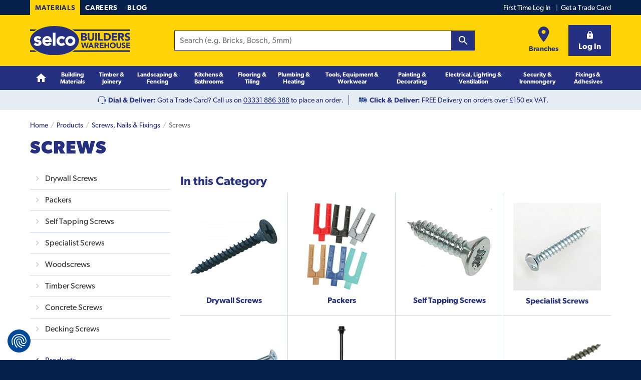

--- FILE ---
content_type: text/html
request_url: https://www.selcobw.com/products/screws-nails-fixings/screws
body_size: 53024
content:
<!DOCTYPE html>
<html lang="en">
    <head>
        <meta charset="utf-8" /><meta name="viewport" content="width=device-width, initial-scale=1" /><meta http-equiv="X-UA-Compatible" content="ie=edge" /><meta name="msapplication-TileColor" content="#00aba9" /><meta name="msapplication-config" content="/static/icons/browserconfig.xml" /><meta name="theme-color" content="#ffffff" /><meta property="og:locale" content="en_GB" /><meta property="og:type" content="website" /><meta property="og:url" content="https://www.selcobw.com/products/screws-nails-fixings/screws" /><meta property="og:site_name" content="Selco Builders Merchant &amp; Timber Merchant" /><meta property="og:image" content="/static/icons/og-logo.png" /><meta name="twitter:card" content="summary" /><meta name="twitter:site" content="@SelcoBW" /><meta name="google-site-verification" content="o5wiQ3ZBPI0RgDWeoUj_eVKt0p8T_X__o6CdgBPvAhI" /><meta name="title" content="Screws | Screws, Nails, Fixings & Packers" /><meta name="description" content="Shop our selection of screws online at Selco Builders Warehouse today, with next day delivery and Click & Collect options available. " /><meta property="og:title" content="Screws | Screws, Nails, Fixings & Packers" /><meta property="og:description" content="Shop our selection of screws online at Selco Builders Warehouse today, with next day delivery and Click & Collect options available. " /><meta name="undefined" />
        <link rel="canonical" href="https://www.selcobw.com/products/screws-nails-fixings/screws"><link rel="preload" href="https://www.selcobw.com/dist/src/scss/fonts/gibson/f6b0a767-4754-40d2-a8fc-71540d60a9d4.woff" as="font" crossorigin="anonymous"><link rel="preload" href="https://www.selcobw.com/dist/src/scss/fonts/gibson/ccb47f69-e164-40d9-adec-4ece125856f3.woff" as="font" crossorigin="anonymous"><link rel="preload" href="https://www.selcobw.com/dist/src/scss/fonts/gibson/b1beae16-5557-4c4c-9f3a-b2550b2ca1a1.woff" as="font" crossorigin="anonymous"><link rel="preconnect" href="https://www.facebook.com"><link rel="preconnect" href="https://ssl.gstatic.com"><link rel="preconnect" href="https://www.google.co.uk"><link rel="preconnect" href="https://googleads.g.doubleclick.net"><link rel="preconnect" href="https://stats.g.doubleclick.net"><link rel="preconnect" href="https://storage.googleapis.com"><link rel="preconnect" href="https://secure.perk0mean.com"><link rel="preconnect" href="https://t.contentsquare.net"><link rel="preconnect" href="https://www.googleadservices.com"><link rel="preconnect" href="https://connect.facebook.net"><link rel="preconnect" href="https://bat.bing.com"><link rel="preconnect" href="https://www.google-analytics.com"><link rel="preconnect" href="https://www.googletagmanager.com"><link rel="icon" sizes="16x16" href="/static/icons/favicon-16x16.png"><link rel="icon" sizes="32x32" href="/static/icons/favicon-32x32.png"><link rel="apple-touch-icon" sizes="180x180" href="/static/icons/apple-touch-icon.png"><link rel="shortcut icon" href="/static/icons/favicon.ico"><link rel="mask-icon" href="/static/icons/safari-pinned-tab.svg" color="#476ce1"><link rel="manifest" href="/static/icons/site.webmanifest">
        <title>Screws | Screws, Nails, Fixings &amp; Packers  | Selco</title>
        
        <style id="critical-css">
        .keen-slider-min-keen-slider-2S8{display:flex;-webkit-user-select:none;-moz-user-select:none;-ms-user-select:none;user-select:none;-webkit-touch-callout:none;-khtml-user-select:none;touch-action:pan-y;-webkit-tap-highlight-color:transparent}.keen-slider-min-keen-slider-2S8,.keen-slider-min-keen-slider__slide-2Bh{overflow:hidden;position:relative}.keen-slider-min-keen-slider__slide-2Bh{width:100%;min-height:100%}.keen-slider-min-keen-slider-2S8[data-keen-slider-v]{flex-wrap:wrap}.keen-slider-min-keen-slider-2S8[data-keen-slider-v] .keen-slider-min-keen-slider__slide-2Bh{width:100%}.keen-slider-min-keen-slider-2S8[data-keen-slider-moves] *{pointer-events:none}
html{font-family:sans-serif;-ms-text-size-adjust:100%;-webkit-text-size-adjust:100%}body{margin:0}article,aside,details,figcaption,figure,footer,header,hgroup,main,menu,nav,section,summary{display:block}audio,canvas,progress,video{display:inline-block;vertical-align:baseline}audio:not([controls]){display:none;height:0}[hidden],template{display:none}a{background-color:transparent}a:active,a:hover{outline:0}abbr[title]{border-bottom:1px dotted}b,strong{font-weight:700}dfn{font-style:italic}h1{font-size:2em;margin:.67em 0}mark{background:#ff0;color:#000}small{font-size:80%}sub,sup{font-size:75%;line-height:0;position:relative;vertical-align:baseline}sup{top:-.5em}sub{bottom:-.25em}img{border:0}svg:not(:root){overflow:hidden}figure{margin:1em 40px}hr{box-sizing:content-box;height:0}pre{overflow:auto}code,kbd,pre,samp{font-family:monospace,monospace;font-size:1em}button,input,optgroup,select,textarea{color:inherit;font:inherit;margin:0}button{overflow:visible}button,select{text-transform:none}button,html input[type=button],input[type=reset],input[type=submit]{-webkit-appearance:button;cursor:pointer}button[disabled],html input[disabled]{cursor:default}button::-moz-focus-inner,input::-moz-focus-inner{border:0;padding:0}input{line-height:normal}input[type=checkbox],input[type=radio]{box-sizing:border-box;padding:0}input[type=number]::-webkit-inner-spin-button,input[type=number]::-webkit-outer-spin-button{-webkit-appearance:none;height:auto}input[type=number]{-moz-appearance:textfield}input[type=search]{box-sizing:content-box}input[type=search]::-webkit-search-cancel-button,input[type=search]::-webkit-search-decoration{-webkit-appearance:none}fieldset{border:1px solid silver;margin:0 2px;padding:.35em .625em .75em}legend{border:0;padding:0}textarea{overflow:auto}optgroup{font-weight:700}table{border-collapse:collapse;border-spacing:0}td,th{padding:0}blockquote,body,caption,dd,dl,fieldset,figure,form,h1,h2,h3,h4,h5,h6,hr,legend,ol,p,pre,table,td,th,ul{margin:0;padding:0}abbr[title],dfn[title]{cursor:help}ins,u{text-decoration:none}ins{border-bottom:1px solid}ol,ul{margin-left:20px}*,:after,:before{box-sizing:inherit}html{box-sizing:border-box;min-height:100%;font:100%/1.5 Gibson,Tahoma,sans-serif}body{position:relative;max-width:100%;color:#333;text-rendering:optimizeLegibility;background:#04204b;overflow-x:hidden}svg{fill:currentColor}img{-o-object-fit:cover;object-fit:cover;max-width:100%;height:auto}hr{clear:both;margin-bottom:20px;border:none;border-bottom:1px solid #ccdaeb;padding-bottom:10px;height:1px}@media only screen and (min-width:900px){.hr--padded{padding-bottom:40px;margin-bottom:30px}}address,blockquote,details,dl,fieldset,figcaption,figure,h1,h2,h3,h4,h5,h6,hgroup,ol,p,pre,table,ul{margin-bottom:10px}.h1,.h2,.h3,h1,h2,h3,h4,h5,h6{padding-top:10px;color:#253081;font-weight:700;line-height:1.25;-webkit-font-smoothing:antialiased}.h1 a,.h2 a,.h3 a,h1 a,h2 a,h3 a,h4 a,h5 a,h6 a{text-decoration:none}.h1 .small,.h1 small,.h2 .small,.h2 small,.h3 .small,.h3 small,h1 .small,h1 small,h2 .small,h2 small,h3 .small,h3 small,h4 .small,h4 small,h5 .small,h5 small,h6 .small,h6 small{text-transform:none;letter-spacing:0;font-size:16px;font-size:1rem;font-weight:400}.h1,h1{font-size:24px;font-size:1.5rem}@media only screen and (min-width:900px){.h1,h1{font-size:36px;font-size:2.25rem}}.h2,h2{font-size:18px;font-size:1.125rem}@media only screen and (min-width:900px){.h2,h2{font-size:24px;font-size:1.5rem}}.h3,h3{font-size:16px;font-size:1rem}@media only screen and (min-width:900px){.h3,h3{font-size:18px;font-size:1.125rem}}h4{font-size:16px;font-size:1rem}@media only screen and (min-width:900px){h4{font-size:16px;font-size:1rem}}h5{font-size:16px;font-size:1rem}@media only screen and (min-width:900px){h5{font-size:16px;font-size:1rem}}h6{font-size:16px;font-size:1rem}@media only screen and (min-width:900px){h6{font-size:16px;font-size:1rem}}.page-title{margin-bottom:10px;padding-top:0;color:#253081;font-family:Gibson,Tahoma,sans-serif;font-weight:900;font-size:24px;font-size:1.5rem;text-transform:uppercase;letter-spacing:.025em}@media only screen and (min-width:600px){.page-title{margin-bottom:10px;font-size:36px;font-size:2.25rem}}@media only screen and (min-width:900px){.page-title{margin-bottom:20px}.page-title--branch{margin-bottom:0}}.page-title--branch{margin-bottom:0;background-color:#ffd407;padding:5px 15px;display:inline-block}@media only screen and (min-width:900px){.page-title--branch{font-size:60px;font-size:3.75rem;letter-spacing:1px;padding:0 15px}}.page-title--branch__callout{padding-top:0;font-size:14px;font-size:.875rem}@media only screen and (min-width:900px){.page-title--branch__callout{font-size:18px;font-size:1.125rem;margin-bottom:20px}}.page-title--branch__callout span{display:inline-block;background-color:#04204b;color:#ffd407;padding:6.5px 10px}@media only screen and (min-width:900px){.page-title--branch__callout span{padding:10px 14px}}.page-title--product{margin-bottom:0;font-weight:700;text-transform:none;letter-spacing:0}.section-title{color:#253081;font-size:18px;font-size:1.125rem;font-family:Gibson,Tahoma,sans-serif}@media only screen and (min-width:900px){.section-title{font-size:24px;font-size:1.5rem}}a{color:#253081;transition:background .3s ease,color .3s ease,border .3s ease}a:hover{color:#141a46}a [class*=icon-],a [class^=icon-]{text-decoration:none}@font-face{font-family:Gibson;src:url(/dist/src/scss/fonts/gibson/ccb47f69-e164-40d9-adec-4ece125856f3.woff) format("woff");font-display:fallback;font-weight:400;font-style:normal}@font-face{font-family:Gibson;src:url(/dist/src/scss/fonts/gibson/f6b0a767-4754-40d2-a8fc-71540d60a9d4.woff) format("woff");font-display:fallback;font-weight:700;font-style:normal}@font-face{font-family:Gibson;src:url(/dist/src/scss/fonts/gibson/b1beae16-5557-4c4c-9f3a-b2550b2ca1a1.woff) format("woff");font-display:fallback;font-weight:900;font-style:normal}@media only screen and (min-width:600px){.lede{margin-bottom:20px;font-size:20px;font-size:1.25rem}}.micro{font-size:10px;font-size:.625rem;font-family:Gibson,Tahoma,sans-serif}.small,caption,small{font-size:12px;font-size:.75rem;font-family:Gibson,Tahoma,sans-serif}caption{padding-top:5px}address{font-style:normal}label{display:block;font-weight:700;margin-bottom:5px}label.index-check-20q{display:inline-block;margin-bottom:0;font-weight:400}input,select,textarea{display:block;cursor:pointer;border:1px solid #ccdaeb;padding:10px;font-size:16px;color:#333;background-color:#fff;outline:none;box-shadow:none;width:100%;border-radius:0;-webkit-appearance:none}input:focus,select:focus,textarea:focus{border-color:#253081}input[disabled],select[disabled],textarea[disabled]{background:#f2f6fa;cursor:not-allowed}fieldset[disabled] button{cursor:not-allowed}fieldset[disabled] input,fieldset[disabled] select,fieldset[disabled] textarea{cursor:not-allowed;background:#f2f6fa}select{height:40px;padding:0 30px 0 10px;background:#fff url(/dist/abcf72b40b0620c6e6ef8786defdbf84.svg) no-repeat right 10px center;width:auto}select.index-select--small-1Wg{height:34px}select::-ms-expand{display:none}input{height:40px}input[type=radio]{box-sizing:border-box;padding:0;height:18px;width:18px;border-radius:100%;float:left;margin-right:5px;margin-bottom:0;position:relative;top:3px}input[type=radio]:checked{border-color:#253081;background-color:#fff;box-shadow:inset 0 0 0 4px #253081}input[type=checkbox]{-webkit-appearance:none;box-sizing:border-box;display:block;height:20px;width:20px;padding:0;float:left;margin-right:10px;margin-bottom:0;position:relative;top:2px;outline:none;background-size:contain}input[type=checkbox]:checked{border-color:#253081;background:url(/dist/cfa6ebaa87b2cc61df6708ae1aab28f7.svg) no-repeat #253081;background-size:cover}textarea{width:100%;height:auto}fieldset{margin-bottom:0;border:none}legend{padding-top:10px;margin-bottom:10px;font-size:18px;font-size:1.125rem;font-weight:700}abbr[title=required]{border-bottom:none!important;cursor:inherit!important;text-decoration:none!important;color:#e40615}body:not(.user-is-tabbing) button:focus{outline:none}dt{position:relative;top:-1px;font-weight:700;margin-bottom:5px}dl.aligned{zoom:1}dl.aligned:after,dl.aligned:before{content:"";display:table}dl.aligned:after{clear:both}dl.aligned dt{clear:left;float:left;margin-right:5px}dl.aligned dt:after{content:": "}dl.aligned dd{margin-bottom:5px}dl.aligned dd+dt{padding-top:0}ul.aligned{list-style:none;margin-left:0}.fade-enter{opacity:.01}.fade-enter.fade-enter-active{opacity:1;transition:opacity .3s ease-in}.fade-leave{opacity:1}.fade-leave.fade-leave-active{opacity:.01;transition:opacity .3s ease-in}.fast-fade-enter{opacity:.01}.fast-fade-enter.fast-fade-enter-active{opacity:1;transition:opacity .1s ease-in}.fast-fade-leave{opacity:1}.fast-fade-leave.fast-fade-leave-active{opacity:.01;transition:opacity .1s ease-in}.fade-scale-enter{opacity:.01;transform:translateY(-10%)}.fade-scale-enter.fade-scale-enter-active{opacity:1;transition:all .3s ease-in;transform:translateY(0)}.fade-scale-leave{opacity:1;transform:translateY(0)}.fade-scale-leave.fade-scale-leave-active{opacity:.01;transition:all .3s ease-in;transform:translateY(-10%)}.fade-in{-webkit-animation:fadeIn 1s;animation:fadeIn 1s;-webkit-animation-fill-mode:forwards;animation-fill-mode:forwards}@-webkit-keyframes index-fadeIn-2hC{0%{opacity:0}to{opacity:1}}@keyframes index-fadeIn-2hC{0%{opacity:0}to{opacity:1}}.svg{display:inline-block;fill:currentColor!important;height:1rem;width:1rem;vertical-align:middle}.svg--inline{margin-left:.2rem}.svg--inline,.svg--inline-right{height:.7rem;width:.7rem;position:relative;top:-1px}.svg--inline-right{margin-left:.4rem}.svg--inline-left{height:.7rem;width:.7rem;margin-right:.4rem;position:relative;top:-1px}.color--yellow{color:#ffd407}.color--blue{color:#253081}.color--navy{color:#04204b}.color--black{color:#000}.color--success{color:#008001}.color--failure{color:#e40615}.color--grey{color:#66676d}.color--white{color:#fff}.text--center{text-align:center}.text--left{text-align:left}.text--right{text-align:right!important}.min-vh{opacity:0;transition:opacity .3s}.opacity-0{opacity:0}.opacity-0,.opacity-1{transition:opacity .2s;min-height:100vh}.opacity-1{opacity:1}.min-vh{min-height:100vh}.hidden{display:none!important}@media only screen and (min-width:900px){.hidden--from-desk{display:none!important}}@media only screen and (max-width:899px){.hidden--to-desk{display:none!important}}.list-reset,.list-reset-all{list-style:none;margin-left:0}.list-reset-all{margin-bottom:0}.list-reset-inline{list-style:none;margin-left:0}.list-reset-inline li{display:inline-block}.loading:after{content:"";display:block;position:absolute;top:0;bottom:0;left:0;right:0;width:100%;height:100%;background:url(/dist/44271f65031b0ccb25f23bfff0d23ef2.gif) no-repeat hsla(0,0%,100%,.95) 50%;background-size:20px;text-align:center;transition:all .2s;z-index:3}.loading--top-align:after{background:url(/dist/44271f65031b0ccb25f23bfff0d23ef2.gif) no-repeat hsla(0,0%,100%,.95) top;background-size:20px}.index-messageSummary-2za{margin-bottom:20px;border-left:5px solid;padding:10px}.index-messageSummary-2za>*{margin:0}.index-messageSummaryTitle-2GQ{padding:0;color:#333}.index-messageSummaryList-231{padding-top:10px;list-style:none;margin-left:0}.index-messageSummaryItem-LXU{margin-bottom:10px}.index-messageSummaryItem-LXU:last-child{margin-bottom:0}.index-messageSummaryButton-1vL{background:none;padding:0;line-height:1.5;border:none;text-decoration:underline;text-align:left}.index-messageSummaryButton-1vL:hover{text-decoration:none}.index-messageSummaryFailure-1Bo{background:rgba(228,6,21,.1);border-left-color:#e40615}.index-messageSummaryFailure-1Bo .index-messageSummaryButton-1vL,.index-messageSummaryFailure-1Bo .index-messageSummaryButton-1vL:hover{color:#e40615}.index-messageSummarySuccess-2MA{background:rgba(0,128,1,.1);border-left-color:#008001}.index-messageSummarySuccess-2MA .index-messageSummaryButton-1vL,.index-messageSummarySuccess-2MA .index-messageSummaryButton-1vL:hover{color:#008001}.button{display:inline-block;border:0;padding:10px 20px;width:auto;vertical-align:middle;background:#ccdaeb;font-weight:700;line-height:20px;font-size:16px;font-size:1rem;text-align:center;cursor:pointer;transition:border .3s ease,background .3s ease,color .3s ease;box-shadow:inset 0 -2px 0 rgba(0,0,0,.1);-webkit-font-smoothing:antialiased}.button,.button:focus,.button:hover{color:#253081;text-decoration:none}.button:active{box-shadow:inset 0 2px 0 rgba(0,0,0,.1)}.button[disabled]{cursor:not-allowed}.button[disabled],.button[disabled]:focus,.button[disabled]:hover{background:#e5e5e5;color:#999;box-shadow:none}fieldset[disabled] .button{pointer-events:none;cursor:not-allowed;opacity:.5}.buttona:focus,.buttona:hover{color:#fff}.button svg{max-height:30px;width:1.2em;height:1.2em}.button+.button:not(.button--reset){margin-left:10px}.button--size-small{padding:5px 10px;font-size:14px;font-size:.875rem}.button--size-small svg{max-height:20px}@media only screen and (max-width:349px){.button--size-small{font-size:.7rem}}.button--light{background:#d8e5e8}.button--light:focus,.button--light:hover{background-color:#c8dadf}.button--bold{background-color:#253081;color:#fff;box-shadow:inset 0 -2px 0 #1a2159}.button--bold:focus,.button--bold:hover{background-color:#1f296d;color:#fff}.button--bold:active{box-shadow:inset 0 2px 0 #1a2159}.button--primary-light{background:#ccdaeb}.button--primary-light:focus,.button--primary-light:hover{background-color:#bacde4}.button--secondary{background:#ffd407}.button--secondary:focus,.button--secondary:hover{background-color:#edc300}.button--dark{background:#020134}.button--dark:focus,.button--dark:hover{background-color:#01011b}.button--white{background:#fff;color:#020134;border:1px solid #d8e5e8}.button--white:focus,.button--white:hover{color:#020134;border:1px solid #c8dadf;background-color:#c8dadf}.button--outline{background:transparent;color:#253081;border:1px solid #253081;box-shadow:0 0 0 0}.button--outline[disabled]{border-color:transparent}.button--trans{background:transparent;color:#020134;text-transform:none;background:none;border:none;box-shadow:0 0 0;padding-left:0;padding-right:0;font-weight:400;letter-spacing:normal}.button--trans:focus,.button--trans:hover{color:#020134;border:0;background:transparent;text-decoration:underline}.button--trans:active{box-shadow:0 0 0}.button--trans[disabled]{background:transparent}.button__content{display:flex;width:100%;justify-content:center;align-items:center;position:relative;white-space:nowrap;max-height:100%}.button--icon-right .button__content{justify-content:space-between}.button--icon-right svg{margin-left:20px}.button--icon-center{min-width:auto;width:50px;height:40px;padding-left:0;padding-right:0}.button--icon-left-of-text svg{margin-right:10px}.button--icon-right-of-text svg{margin-left:10px}.button--width-max{width:100%}.button--shape-circle{border-radius:50%;border:0;width:40px;height:40px;padding:0}.button--shape-circle.button--size-small{width:38px;height:38px}.button--shape-circle.button--size-small svg{max-height:15px}.buttonCombined{flex-shrink:0}.button--reset{display:inline;background:none;border:none;padding:0;color:#253081;text-decoration:underline;line-height:1.5;text-transform:none;box-shadow:none;letter-spacing:0;font-weight:400;vertical-align:baseline}.button--reset:focus,.button--reset:hover{box-shadow:none;color:#333;text-decoration:underline}.button--reset[disabled]{cursor:not-allowed}.button--reset[disabled],.button--reset[disabled]:focus,.button--reset[disabled]:hover{background:none;color:#999}a.button--reset{display:inline-block}.button--reset-inline{color:currentColor;font-weight:700}.button--reset-inline:focus,.button--reset-inline:hover{color:currentColor;text-decoration:none}.button--without-styles{border:0;padding-left:0;padding-right:0}.noUpper{text-transform:none}.fillSpace{height:100%;width:100%}.no-flexboxlegacy .button--reset{vertical-align:top}.container{padding:0 10px;max-width:1200px;margin:0 auto;position:relative}@media only screen and (min-width:600px){.container{padding:0 20px}}.container--page-inner{padding-top:20px;padding-bottom:20px}@media only screen and (min-width:600px){.container--page-inner{padding-top:40px;padding-bottom:40px}}.container--page-inner-padded{padding-top:40px;padding-bottom:40px}@media only screen and (min-width:600px){.container--page-inner-padded{padding-top:80px;padding-bottom:80px}}table{width:100%}@media only screen and (max-width:599px){table{font-size:12px;font-size:.75rem;font-family:Gibson,Tahoma,sans-serif}table col{width:auto!important}}caption{caption-side:bottom;padding-top:10px;margin-bottom:10px}td,th{padding:5px 10px;text-align:left;vertical-align:top;border-bottom:1px solid #ccdaeb}@media only screen and (max-width:599px){td,th{padding:10px}}@media only screen and (max-width:349px){td,th{padding:5px;font-size:10px;font-size:.625rem}}th{font-weight:700}thead th{background:#f2f6fa;white-space:nowrap}[colspan="1"]{text-align:left}[rowspan]{vertical-align:middle}[rowspan="1"]{vertical-align:top}.numerical{text-align:right}.w5{width:5%}.w10{width:10%}.w15{width:15%}.w20{width:20%}.w25{width:25%}.w30{width:30%}.w35{width:35%}.w40{width:40%}.w45{width:45%}.w50{width:50%}.w55{width:55%}.w60{width:60%}.w65{width:65%}.w70{width:70%}.w75{width:75%}.w80{width:80%}.w85{width:85%}.w90{width:90%}.w95{width:95%}.table--plain,.table--plain td,.table--plain th{border:none;background:none}.table--boxed{border:1px solid #ccdaeb;border-bottom:0;border-collapse:separate}.table--boxed tfoot{background:#f2f6fa}.table--bordered,.table--specs{border:1px solid #ccdaeb}.table--bordered td,.table--bordered th,.table--specs td,.table--specs th{border-left:1px solid #ccdaeb}.table--hover tbody tr:hover td,.table--hover tbody tr:hover th,.table--striped tbody tr:nth-of-type(2n){background-color:#f2f6fa}@media only screen and (max-width:599px){.table--rwd tbody,.table--rwd tfoot,.table--rwd thead{zoom:1}.table--rwd tbody:after,.table--rwd tbody:before,.table--rwd tfoot:after,.table--rwd tfoot:before,.table--rwd thead:after,.table--rwd thead:before{content:"";display:table}.table--rwd tbody:after,.table--rwd tfoot:after,.table--rwd thead:after{clear:both}.table--rwd td,.table--rwd th,.table--rwd tr{display:block;float:left;width:100%}.table--rwd thead th{border-right:0;border-left:0}.table--rwd tbody tr{position:relative}.table--rwd tbody tr:last-child{border-bottom:0}.table--rwd tbody td,.table--rwd tbody th{padding:10px;border-right:0;border-bottom:0}.table--rwd tbody td:first-child,.table--rwd tbody th:first-child{padding-top:10px}.table--rwd tbody td[data-title]:before,.table--rwd tbody th[data-title]:before{content:attr(data-title) ":";margin-right:5px;font-weight:700;white-space:nowrap;float:left}.table--rwd .numerical{text-align:inherit}.table--rwd .table--rwd__show{display:block}.table--rwd .table--rwd__hide{display:none}.table--rwd .table--rwd__unpad{padding:0}}.table--small td,.table--small th{padding:5px 10px}@media only screen and (max-width:599px){.table--small td,.table--small th{padding:2.5px 5px}}.table--specs th{background:#f2f6fa}.table--specs td,.table--specs th{padding:5px 10px;width:50%}@media only screen and (min-width:900px){.table--specs th{width:25%}}.table--sortable .header{cursor:pointer}.table--sortable .header:after{content:"\2195";position:relative;top:1px;margin-left:.5em;opacity:.5}.table--sortable .header__active{color:#253081}.table--sortable .header__active:after{opacity:1}.table--sortable .header__up:after{content:"\2191"}.table--sortable .header__down:after{content:"\2193"}.table--responsive{margin:0 0 20px}.table--responsive tfoot td,.table--responsive tfoot th{border:0}.table--responsive tbody th[colspan],.table--responsive tfoot tr:first-child td,.table--responsive tfoot tr:first-child th{padding-top:20px}@media only screen and (max-width:599px){.table--responsive{margin:0 0 10px;border:1px solid #ccdaeb;border-bottom:0}.table--responsive thead{display:none}.table--responsive td,.table--responsive th,.table--responsive tr{display:block;border:0;width:100%}.table--responsive tr{zoom:1}.table--responsive tr:after,.table--responsive tr:before{content:"";display:table}.table--responsive tr:after{clear:both}.table--responsive tfoot tr{padding:10px 0 0}.table--responsive tfoot td,.table--responsive tfoot th{float:left;width:50%;padding:0 10px;vertical-align:top}.table--responsive tfoot tr:first-child td,.table--responsive tfoot tr:first-child th{padding-top:0}.table--responsive tfoot tr:last-child{border-bottom:1px solid #ccdaeb;padding-bottom:10px}.table--responsive tbody tr{border-bottom:1px solid #ccdaeb;padding:10px 0}.table--responsive tbody tr:last-child{margin-bottom:0}.table--responsive tbody tr:last-child td,.table--responsive tbody tr:last-child th{border:0}.table--responsive tbody td,.table--responsive tbody th{padding:0 10px;vertical-align:top}.table--responsive tbody th[colspan]{padding-top:0}.table--responsive tbody td:nth-child(n+2):before{content:attr(data-title);margin-right:.5em}}@media only screen and (min-width:600px){.table--responsive tfoot tr:last-child td,.table--responsive tfoot tr:last-child th{font-size:20px;font-size:1.25rem}}[data-selco-signedin=false] .yotpo-widget-instance.yotpo-reviews-main-widget .yotpo-new-review-btn{display:none}[data-selco-signedin=false] .yotpo-new-review-btn-wrapper{display:none!important}.productDetailGallery{position:relative}@media only screen and (min-width:900px){.productDetailGallery{float:left;width:50%}}@media only screen and (min-width:900px){.productDetailActions,.productDetailTitle{padding-left:20px;float:right;width:50%}}.productGalleryMain{border:1px solid #d8e5e8;position:relative}.productGalleryMain:before{content:"";display:block;padding-bottom:100%}@media only screen and (min-width:900px){.productGalleryMain:before{padding-bottom:86%}}.productGalleryImage{position:absolute;top:20px;left:50%;transform:translateX(-50%);width:auto;max-height:calc(100% - 40px)}.productGalleryVideo{position:absolute;top:0;left:0;display:flex;justify-content:center;align-items:center;width:100%;height:100%}.productGalleryZoom{width:45px;height:45px;display:block;position:absolute;bottom:0;right:0}.productGalleryZoom svg{position:absolute;top:50%;left:50%;transform:translateY(-50%) translateX(-50%);width:27px;height:27px}.index-smooth-container-KIV,body{scroll-behavior:smooth}.Wrapper-root-u_G{position:relative}.Wrapper-bgWhite-3Dl{background-color:#fff}.Wrapper-bgLight-2uG{background-color:#edf5f6}.Wrapper-bgYellow-os7{background-color:#ffd407}.Wrapper-bgBlueLight-1tJ{background-color:#ccdaeb}.Wrapper-bgBlueLightTint-1qt{background-color:#e5ecf4}.Wrapper-bgBlue-inj{background-color:#253081}.Wrapper-bgNavy-WVY{background-color:#04204b}.Wrapper-variantPageInner-2TT,.Wrapper-variantPageInnerPadded-1zY{padding-top:20px;padding-bottom:20px}@media only screen and (min-width:900px){.Wrapper-variantPageInnerPadded-1zY{padding-top:40px;padding-bottom:40px}}.Wrapper-variantAccessPage-1hc{padding-top:20px;padding-bottom:0}@media only screen and (min-width:900px){.Wrapper-variantAccessPage-1hc{padding-top:40px;padding-bottom:40px}}.Outdated-outdated-29g{position:fixed;top:0;right:0;bottom:0;left:0;z-index:9999;width:100%;height:100%;display:flex;align-items:center;justify-content:center;background-color:rgba(0,0,0,.5)}.Outdated-outdatedModal-3K1{padding:40px 20px;background:#fff;max-width:90%}.Outdated-outdatedTitle-26B{padding-top:0}.Outdated-outdatedText-1zF{margin-bottom:0}.TwoCol-root-13O{zoom:1}.TwoCol-root-13O:after,.TwoCol-root-13O:before{content:"";display:table}.TwoCol-root-13O:after{clear:both}@media only screen and (min-width:900px){.TwoCol-left-rOL{width:25%;float:left;padding-right:10px}}@media only screen and (min-width:900px){.TwoCol-hasLeft-3uX{width:75%;padding-left:10px;float:right}}@media only screen and (min-width:900px){.TwoCol-hasRight-3s6{width:66.6666%;padding-right:10px;float:left}}@media only screen and (min-width:900px){.TwoCol-right-g_p{width:33.3333%;float:right;padding-left:10px}}.Sku-root-v0w{font-size:10px;font-size:.625rem;display:block;color:#66676d;font-family:Gibson,Tahoma,sans-serif;line-height:24px;text-transform:uppercase}.TickList-tickList-3En{list-style:none;margin-left:0;margin-bottom:20px}.TickList-tickItem-1qG{display:flex;margin:10px 0}.TickList-tickIcon-1ri{margin-right:10px;width:18px;height:18px;display:inline-block;background:#253081;border-radius:50%;position:relative;top:2px;flex:0 0 auto}.TickList-tickIcon-1ri svg{width:12px;height:12px;position:absolute;top:50%;left:50%;transform:translateX(-50%) translateY(-50%);color:#fff}.ReviewStars-root-m2r{display:flex;margin-bottom:10px;font-size:12px;font-size:.75rem}@media only screen and (min-width:900px){.ReviewStars-root-m2r{margin-bottom:0}}.ReviewStars-stars-QxU{position:relative;cursor:pointer;margin-right:10px;width:90px;height:15px}.review-star-inner{fill:#fff}.review-star-stroke{fill:#ffd407}.ReviewStars-starsItem-pXn{position:absolute;top:0;left:0}.ReviewStars-starsItem-pXn:nth-child(2) .review-star-inner{fill:#ffd407}.ReviewStars-starsItem-pXn+.ReviewStars-starsItem-pXn{height:15px;overflow:hidden}@media only screen and (min-width:900px){.NotFound-container-2Pb{padding:0 40px}}@media only screen and (min-width:600px){.NotFound-imageFig-2WO{display:block;padding-bottom:50%;position:relative}}@media only screen and (min-width:600px){.NotFound-imageFig-2WO img{position:absolute;top:0;left:50%;transform:translateX(-50%);width:auto;max-height:100%}}.NotFound-cta-98n{margin-top:40px}.NotFound-cta-98n>*+*{margin-top:20px}.Main-root-2vT{position:relative;background:#fff}.Navigation-siteNav-1HH{display:none;position:absolute;top:100%;left:0;z-index:3;width:100%;background-color:#253081;min-height:48px}@media only screen and (min-width:900px){.Navigation-siteNav-1HH{display:block;position:static}}@-webkit-keyframes Navigation-fade-in-1rc{0%{opacity:0}to{opacity:1}}@keyframes Navigation-fade-in-1rc{0%{opacity:0}to{opacity:1}}.Navigation-siteNavActive-3Pm{display:block}.Navigation-siteNavContainer-127{padding:0}@media only screen and (min-width:900px){.Navigation-siteNavContainer-127{padding:0 20px}}.Navigation-siteNavHeaderList-3pg{display:flex;background-color:#04204b;border-top:1px solid #031633;list-style:none;margin:0}@media only screen and (min-width:900px){.Navigation-siteNavHeaderList-3pg{display:none}}.Navigation-siteNavHeaderItem-2FK{width:50%;border-right:1px solid #031633;text-align:center}.Navigation-siteNavHeaderItem-2FK:last-child{border:none}.Navigation-siteNavHeaderLink-1FO{display:block;color:#fff;text-decoration:none;font-size:14px;font-size:.875rem;-webkit-font-smoothing:antialiased;padding:10px 5px}.Navigation-siteNavHeaderLink-1FO:hover{color:#fff;text-decoration:underline}.Navigation-siteNavList-hxQ{width:100%;margin-bottom:0;list-style:none;margin-left:0;-webkit-animation:Navigation-fade-in-1rc .3s;animation:Navigation-fade-in-1rc .3s}@media only screen and (min-width:900px){.Navigation-siteNavList-hxQ{display:flex;position:relative;border-bottom:none}}.Navigation-siteNavItem-1sr{border-top:1px solid #04204b}@media only screen and (min-width:900px){.Navigation-siteNavItem-1sr{display:flex;flex-grow:1;border-top:none}}.Navigation-siteNavItemLink-31j{display:block;position:relative;width:100%;padding:10px;font-size:18px;font-size:1.125rem;color:#fff;font-weight:700;-webkit-font-smoothing:antialiased;text-decoration:none}@media only screen and (min-width:600px){.Navigation-siteNavItemLink-31j{padding:10px 20px}}@media only screen and (min-width:900px){.Navigation-siteNavItemLink-31j{display:flex;justify-content:center;padding:10px 0;font-family:Gibson,Tahoma,sans-serif;font-size:11px;font-size:.6875rem;line-height:1.2;text-align:center}}@media only screen and (min-width:1200px){.Navigation-siteNavItemLink-31j{font-size:12px;font-size:.75rem}}.Navigation-siteNavItemHome-Z2z{display:none}@media only screen and (min-width:900px){.Navigation-siteNavItemHome-Z2z{display:flex;align-items:center;justify-content:center;color:#fff;padding:0 10px}.Navigation-siteNavItemHome-Z2z:hover{color:#fff;background-color:#04204b}.Navigation-siteNavItemHome-Z2z:focus{outline:none;background-color:#04204b;color:#ffd407}.Navigation-siteNavItemHome-Z2z svg{width:1.5em;height:1.5em}}.Navigation-siteNavItemLinkOffer-3HI{background-color:#e40615}.Navigation-siteNavItemTitle-34v{display:block;position:relative;width:100%;padding:10px;font-size:18px;font-size:1.125rem;color:#fff;font-weight:700;-webkit-font-smoothing:antialiased;text-decoration:none}@media only screen and (min-width:600px){.Navigation-siteNavItemTitle-34v{padding:10px 20px}}@media only screen and (min-width:900px){.Navigation-siteNavItemTitle-34v{display:flex;justify-content:center;padding:10px 0;font-family:Gibson,Tahoma,sans-serif;font-size:11px;font-size:.6875rem;line-height:1.2;text-align:center}}@media only screen and (min-width:1200px){.Navigation-siteNavItemTitle-34v{font-size:12px;font-size:.75rem}}@media only screen and (min-width:900px){.Navigation-siteNavItemTitle-34v:after{content:"";position:absolute;top:100%;left:0;right:0;z-index:3;width:0;height:0;margin:0 auto;border-left:5px solid transparent;border-right:5px solid transparent;border-top:5px solid #04204b;opacity:0;display:block}}.Navigation-siteNavItemTitle-34v:hover{color:#fff;text-decoration:none;cursor:pointer}@media only screen and (min-width:900px){.Navigation-siteNavItemTitle-34v:hover{background-color:#04204b}}.Navigation-siteNavItemTitle-34v:active{outline:none;background-color:#04204b;color:#ffd407}@media only screen and (min-width:900px){.Navigation-siteNavItemTitleActive-3Ql{background-color:#04204b}.Navigation-siteNavItemTitleActive-3Ql:after{opacity:1}}.Navigation-siteNavItemTitleActive-3Ql svg{transform:scaleY(-1)}.Navigation-siteNavItemNetwork-1PP{background-color:#ffd407}@media only screen and (min-width:600px){.Navigation-siteNavItemNetwork-1PP{display:none}}.Navigation-siteNavItemLinkNetwork-ZtO{color:#253081;border-top:1px solid #999}.Navigation-siteNavItemLinkNetwork-ZtO:hover{color:#253081}.Navigation-siteNavIcon-A2Q{display:flex;justify-content:center;align-items:center;position:absolute;top:0;right:0;width:47px;height:47px}@media only screen and (min-width:900px){.Navigation-siteNavIcon-A2Q{display:none}}.Navigation-siteNavIcon-A2Q svg{width:1.5em;height:1.5em;color:#fff}@media only screen and (min-width:900px){.skeleton-relatedCards-2x0{display:flex;margin-left:-20px}.skeleton-relatedCards-2x0>div{margin-left:20px}}.skeleton-relatedCard-2FA{width:100%;min-height:100px;margin-bottom:20px;background-repeat:no-repeat;background-image:linear-gradient(#d7dee6 200px,transparent 0),linear-gradient(#d7dee6 30px,transparent 0),linear-gradient(#d7dee6 10px,transparent 0);background-size:100% 200px,100% 200px,30% 200px;background-position:0 0,0 210px,0 250px}@media only screen and (min-width:900px){.skeleton-relatedCard-2FA{min-height:320px}}.Teaser-teaser-3RG{display:flex;flex-wrap:wrap}.Teaser-teaserItem-8Az{margin-bottom:10px;text-align:left;width:100%}@media only screen and (min-width:600px){.Teaser-teaserItem-8Az{width:calc(50% - 10px);margin-left:0;margin-right:20px;margin-bottom:20px}}@media only screen and (min-width:600px) and (max-width:899px){.Teaser-teaserItem-8Az:nth-child(2n+2){margin-right:0}}@media only screen and (min-width:900px){.Teaser-teaserItem-8Az{text-align:center;width:calc(25% - 15px);margin-left:0;margin-right:20px}}@media only screen and (min-width:900px) and (max-width:9998px){.Teaser-teaserItem-8Az:nth-child(4n+4){margin-right:0}}.Teaser-teaserItemAlt-2lh a{color:#fff;background-color:#253081}.Teaser-teaserItemAlt-2lh a:hover,.Teaser-teaserItemAlt-2lh h2{color:#fff}.Teaser-teaserItemOffer-33j a{color:#253081;background-color:#fff;border:2px solid #ccdaeb}.Teaser-teaserItemOffer-33j h2{margin:0;font-size:16px;font-size:1rem}.Teaser-teaserLink-2iR{display:flex;align-items:center;position:relative;padding:10px;width:100%;height:100%;background:#ffd407;color:#253081;text-decoration:none}@media only screen and (min-width:600px){.Teaser-teaserLink-2iR{padding:20px}}@media only screen and (min-width:900px){.Teaser-teaserLink-2iR{padding:20px 10px;flex-direction:column}}@media only screen and (min-width:1200px){.Teaser-teaserLink-2iR{padding:20px}}.Teaser-teaserLink-2iR:hover{cursor:pointer;color:#253081;outline:none}.Teaser-teaserImage-2d8{position:relative;margin:0 10px 0 0;width:70px;padding-bottom:53px;flex-shrink:0;flex-grow:0}@media only screen and (min-width:600px){.Teaser-teaserImage-2d8{margin:0 20px 0 0}}@media only screen and (min-width:900px){.Teaser-teaserImage-2d8{margin:0 auto 10px;width:120px;padding-bottom:90px}}.Teaser-teaserImageOffer-85V{padding-bottom:70px}@media only screen and (min-width:900px){.Teaser-teaserImageOffer-85V{padding-bottom:120px}}.Teaser-teaserImageImg-or9,.Teaser-teaserImagePlaceholder-2Uo{display:block;position:absolute;top:0;left:0;width:100%}.Teaser-teaserImagePlaceholder-2Uo{background-color:#ccc;height:100%}.Teaser-teaserContent-h-k{flex:1 1 auto;width:100%}.Teaser-teaserTitle-1id{padding-top:0;font-size:18px;font-weight:700;margin-bottom:5px}.Teaser-teaserSummary-3rO{margin:0 auto;font-size:12px;font-size:.75rem;line-height:1.3}@media only screen and (min-width:600px){.Teaser-teaserSummary-3rO{font-size:16px;font-size:1rem}}.Teaser-teaserFlag-3Lx{display:inline-block;line-height:1;padding:3px;font-size:12px;font-size:.75rem;text-transform:uppercase;letter-spacing:.05em;font-weight:700;-webkit-font-smoothing:antialiased}@media only screen and (min-width:900px){.Teaser-teaserFlag-3Lx{padding:4px 5px;font-size:16px;font-size:1rem;white-space:nowrap;margin-bottom:8px;position:relative}}.Teaser-teaserFlagSpecial-2qG{background:#e40615;color:#fff}.Teaser-teaserFlagDeal-3He{background:#253081;color:#ffd407}.Teaser-teaserPrice-3fp{color:#e40615;display:flex;align-items:baseline}@media only screen and (min-width:900px){.Teaser-teaserPrice-3fp{position:absolute;top:5px;right:5px}}.Teaser-teaserPriceVat-4vG{line-height:1;font-weight:400;font-size:12px;font-size:.75rem;margin-left:3px}@media only screen and (min-width:900px){.Teaser-teaserPriceVat-4vG{margin-left:0}}@media only screen and (min-width:900px){.Teaser-teaserPriceDeal-1QM{align-items:baseline;background-color:#e40615;padding:6px 5px 4px;color:#fff;font-size:28px;font-size:1.75rem;line-height:30px;font-weight:700;text-transform:uppercase;letter-spacing:.025em;text-align:right}}@media only screen and (min-width:900px){.Teaser-teaserPriceDeal-1QM span{margin-left:5px;padding-top:3px}}@media only screen and (min-width:900px){.Teaser-teaserPriceRoundel-1dX{flex-direction:column;justify-content:center;align-items:center;width:80px;height:80px;background:#e40615;color:#fff;font-size:20px;font-size:1.25rem;font-family:Gibson,Tahoma,sans-serif;font-weight:900;text-transform:uppercase;letter-spacing:.025em;-webkit-font-smoothing:antialiased;border-radius:40px;text-align:center}}.ProductListItem-imageLink-DjG{display:block;width:25%;float:left;margin-bottom:10px;position:relative}.ProductListItem-figure-2F5{width:100%;height:0;padding-bottom:100%}.ProductListItem-image-SKe{display:block;width:100%}.ProductListItem-content-2XL{width:75%;padding-left:10px;float:right}.ProductListItem-title-1Us{margin:0;padding:0;font-size:16px;font-size:1rem}.ProductListItem-link-3ot{color:#253081}.ProductListItem-actions-hv-{width:75%;padding-left:10px;float:right}.ProductListItem-badges-1Ib{position:absolute;display:flex;top:0;left:0;margin:0;z-index:1}.ProductListItem-itemListVariant-fC1{position:relative;zoom:1;width:100%}.ProductListItem-itemListVariant-fC1:after,.ProductListItem-itemListVariant-fC1:before{content:"";display:table}.ProductListItem-itemListVariant-fC1:after{clear:both}@media only screen and (min-width:600px){.ProductListItem-itemListVariant-fC1 .ProductListItem-imageLink-DjG{width:20%}.ProductListItem-itemListVariant-fC1 .ProductListItem-content-2XL{width:50%;float:left}.ProductListItem-itemListVariant-fC1 .ProductListItem-actions-hv-{width:30%;margin-top:0;text-align:right}}.ProductListItem-itemGridVariant-2O7{position:relative;zoom:1}.ProductListItem-itemGridVariant-2O7:after,.ProductListItem-itemGridVariant-2O7:before{content:"";display:table}.ProductListItem-itemGridVariant-2O7:after{clear:both}@media only screen and (min-width:600px){.ProductListItem-itemGridVariant-2O7 .ProductListItem-imageLink-DjG{width:100%}}@media only screen and (min-width:600px){.ProductListItem-itemGridVariant-2O7 .ProductListItem-content-2XL{width:100%;padding:0;flex-grow:1;display:flex;flex-direction:column}}.ProductListItem-itemGridVariant-2O7 .ProductListItem-details-1BF{flex-grow:1}@media only screen and (min-width:600px){.ProductListItem-itemGridVariant-2O7 .ProductListItem-badges-1Ib{position:absolute;top:0;left:0;z-index:1}}@media only screen and (min-width:600px){.ProductListItem-itemGridVariant-2O7 .ProductListItem-actions-hv-{width:100%;padding:0}}.PriceBox-root-RD8{margin-bottom:20px;-webkit-font-smoothing:antialiased}.PriceBox-item-3SD{display:block}.PriceBox-itemExVat-skf{font-weight:700;margin-bottom:5px}.PriceBox-itemIncVat-vQr{font-size:12px;font-size:.75rem}.PriceBox-priceFrom-RU4{margin-right:5px}.PriceBox-vat-2fU{font-weight:400;font-size:12px;font-size:.75rem;margin-left:5px}.PriceBox-vatDetailVariant-USU{font-size:16px;font-size:1rem;margin-left:10px}.PriceBox-units-tr9{display:block;font-size:14px;font-size:.875rem;margin-top:-10px;margin-bottom:10px;font-weight:700}.PriceBox-detailVariant-1TS{color:#253081;font-size:24px;font-size:1.5rem;margin-bottom:10px}@media only screen and (min-width:900px){.PriceBox-detailVariant-1TS{margin-bottom:30px;font-size:36px;font-size:2.25rem}}.PriceBox-listVariant-2wO{color:#000}.PriceBox-listVariant-2wO .PriceBox-itemExVat-skf{margin-bottom:4px}.PriceBox-listVariant-2wO .PriceBox-units-tr9{display:block;font-size:12px;font-size:.75rem;margin-top:-5px;margin-bottom:10px;font-weight:700}.PriceBox-special-2Y8{color:#e40615}.ProductListBadges-root-3GB{list-style:none;margin-left:0}.ProductListBadges-item-3zp{display:block;line-height:1;text-align:left}.ProductListBadges-badge-3KE{color:#fff;text-transform:uppercase;font-size:10px;font-size:.625rem;font-family:Gibson,Tahoma,sans-serif;padding:3px;background:#253081;vertical-align:top;display:inline-block}.ProductListBadges-stateOffer-2X5{padding:0}.Carousel-root-1vU{position:relative;width:100%;padding:0 30px}@media only screen and (min-width:600px){.Carousel-root-1vU{padding:0 10px}}.Carousel-slider-21D{display:flex;overflow:hidden;width:100%}.Carousel-slide-31m{flex:0 0 auto;padding:0 10px;width:100%}@media only screen and (min-width:600px){.Carousel-slide-31m{width:50%;min-width:50%!important;max-width:50%!important}}@media only screen and (min-width:900px){.Carousel-slide-31m{width:33.3%;min-width:33.3%!important;max-width:33.3%!important}}@media only screen and (min-width:1200px){.Carousel-slide-31m{width:20%;min-width:20%!important;max-width:20%!important}}.Carousel-slide-31m .Carousel-item-Uhc{border:2px solid #ccdaeb;padding:20px 20px 0;height:100%}.Carousel-slide-31m .Carousel-title-pEk{margin-bottom:20px}@media only screen and (min-width:1200px){.Carousel-maxShow4-1km .Carousel-slide-31m{width:25%;min-width:25%!important;max-width:25%!important}}.Carousel-btn-1_R{padding:10px;position:absolute;top:50%;transform:translateY(-50%);z-index:2}.Carousel-left-2YF{left:0}.Carousel-right-43J{right:0}.Carousel-tile-Rjy{height:100%;width:100%;flex:0 0 auto}.Carousel-hideArrows-3NM{padding:0}.Carousel-hideArrows-3NM .Carousel-slide-31m:first-of-type{padding-left:0}.Carousel-hideArrows-3NM .Carousel-slide-31m:only-of-type{padding-right:0}@media (-ms-high-contrast:none),screen and (-ms-high-contrast:active){.keen-slider[data-keen-slider-moves] *{pointer-events:auto}}.EmarsysSkeleton-skeleton-1lM{display:flex;flex-wrap:nowrap;overflow:hidden}@media only screen and (max-width:599px){.EmarsysSkeleton-skeleton-1lM>div+div{display:none}}@media only screen and (min-width:600px){.EmarsysSkeleton-skeleton-1lM>div+div{margin-left:20px}}@media only screen and (min-width:600px){.EmarsysSkeleton-skeleton-1lM>div{flex:1 0 auto;width:calc(50% - 20px)}}@media only screen and (min-width:900px){.EmarsysSkeleton-skeleton-1lM>div{width:calc(33% - 20px)}}@media only screen and (min-width:1200px){.EmarsysSkeleton-skeleton-1lM>div{width:auto}}.NavigationSub-subNav-1nR{display:none;opacity:0;visibility:hidden;width:100%;background-color:#f2f6fa;pointer-events:none}@media only screen and (min-width:600px){.NavigationSub-subNav-1nR{min-height:300px}}@media only screen and (min-width:900px){.NavigationSub-subNav-1nR{opacity:0;visibility:hidden;display:block;position:absolute;z-index:2;top:100%;left:0;border-bottom:1px solid #ccdaeb;border-left:1px solid #ccdaeb;border-right:1px solid #ccdaeb}}.NavigationSub-subNav-1nR div.NavigationSub-outputBanner-19P{padding:15px;background-color:#fff}.NavigationSub-subNavActive-1ml{display:block;opacity:1;visibility:visible;pointer-events:inherit}@media only screen and (min-width:900px){.NavigationSub-subNavActive-1ml{display:flex}}.NavigationSub-subNavContent-1bR{position:relative;width:100%;list-style:none;margin:0}@media only screen and (min-width:900px){.NavigationSub-subNavContent-1bR{width:65%;padding:15px 20px}.NavigationSub-subNavContent-1bR:after{content:"";display:block;position:absolute;top:15px;bottom:15px;left:50%;width:1px;background-color:#ccdaeb;z-index:-1}}@media only screen and (min-width:1200px){.NavigationSub-subNavContent-1bR{width:50%}}.NavigationSub-subNavContentItem-27b{border-bottom:1px solid #ccdaeb}.NavigationSub-subNavContentItem-27b:last-child{border-bottom:none}@media only screen and (min-width:900px){.NavigationSub-subNavContentItem-27b{border-bottom:none;width:50%}}.NavigationSub-subNavContentItem-27b.NavigationSub-active-lEk .NavigationSub-svg-icon-bg0{opacity:1}.NavigationSub-subNavTitleLink-u_V{display:block;position:relative;width:100%;padding:10px;text-decoration:none;font-weight:700;-webkit-font-smoothing:antialiased}@media only screen and (min-width:600px){.NavigationSub-subNavTitleLink-u_V{padding:10px 20px}}@media only screen and (min-width:900px){.NavigationSub-subNavTitleLink-u_V{padding:5px 40px 5px 0}}.NavigationSub-subNavTitleLink-u_V:hover{color:#253081;text-decoration:underline}.NavigationSub-subNavTitleLinkIcon-2fH{display:flex;justify-content:center;align-items:center;position:absolute;top:0;right:0;width:47px;height:100%;border-left:1px solid #ccdaeb}.NavigationSub-subNavTitleLinkIcon-2fH svg{width:1.8em;height:1.8em;color:#253081}@media only screen and (min-width:900px){.NavigationSub-subNavTitleLinkIcon-2fH{width:30px;border:none}.NavigationSub-subNavTitleLinkIcon-2fH svg{opacity:.1;transform:rotate(-90deg)}}@media only screen and (max-width:899px){.NavigationSub-subNavTitleLinkIconActive-1AV svg{transform:scaleY(-1)}}@media only screen and (min-width:900px){.NavigationSub-subNavTitleLinkIconActive-1AV svg{opacity:1}}.NavigationSub-subNavSubList-I2K{display:none;padding:5px 0 10px;border-top:1px solid #ccdaeb}@media only screen and (min-width:900px){.NavigationSub-subNavSubList-I2K{display:block;position:absolute;top:0;left:50%;width:50%;height:100%;min-height:300px;overflow:auto;-webkit-overflow-scrolling:touch;padding:15px 0;border:none;opacity:0;visibility:hidden}}.NavigationSub-subNavSubListActive-1bh{display:block}@media only screen and (min-width:900px){.NavigationSub-subNavSubListActive-1bh{opacity:1;visibility:visible}}.NavigationSub-subNavLink-2ja{display:block;width:100%;padding:5px 10px;-webkit-font-smoothing:antialiased;text-decoration:none}@media only screen and (min-width:600px){.NavigationSub-subNavLink-2ja{padding:5px 20px}}.NavigationSub-subNavLink-2ja:hover{color:#253081;text-decoration:underline}.NavigationSub-subNavPromo-3ck{border-top:1px solid #ccdaeb;background-color:#fff;display:flex;flex-wrap:wrap}@media only screen and (min-width:900px){.NavigationSub-subNavPromo-3ck{width:35%;align-content:flex-start;border-top:none}}@media only screen and (min-width:1200px){.NavigationSub-subNavPromo-3ck{width:50%}}.NavigationSub-subNavPromoTitle-2vQ{width:100%;padding-left:10px;font-size:16px;font-size:1rem;line-height:1.5;color:#253081;-webkit-font-smoothing:antialiased}@media only screen and (min-width:600px){.NavigationSub-subNavPromoTitle-2vQ{padding-left:20px}}@media only screen and (min-width:900px){.NavigationSub-subNavPromoTitle-2vQ{padding-top:20px}}.NavigationSub-subNavPromoItem-1pt{width:100%;padding-bottom:0;margin-left:10px;margin-bottom:10px}.NavigationSub-subNavPromoItem-1pt:nth-child(4){display:none}@media only screen and (min-width:600px){.NavigationSub-subNavPromoItem-1pt{margin-left:20px}}@media only screen and (min-width:900px){.NavigationSub-subNavPromoItem-1pt{width:calc(50% - 30px);margin-bottom:20px}}@media only screen and (min-width:1200px){.NavigationSub-subNavPromoItem-1pt{width:calc(33.33% - 26.66667px)}.NavigationSub-subNavPromoItem-1pt:nth-child(4){display:block}}.NavigationSub-subNavPromoImageLink-11x{position:relative;display:block;background-color:#f2f6fa;float:left;width:50px;padding-bottom:50px}@media only screen and (min-width:900px){.NavigationSub-subNavPromoImageLink-11x{float:none;width:100%;padding-bottom:100%}}.NavigationSub-subNavPromoImage-vNU{display:block;width:100%;position:absolute;top:0;left:0;font-size:0}.NavigationSub-subNavPromoContent-3gJ{overflow:hidden;padding-left:10px}@media only screen and (min-width:900px){.NavigationSub-subNavPromoContent-3gJ{overflow:visible;padding:0;text-align:center}}.NavigationSub-subNavPromoContent-3gJ .NavigationSub-price-box-1f8{font-size:14px;font-size:.875rem}.NavigationSub-subNavPromoItemTitle-1x2{display:block;font-size:12px;font-size:.75rem;font-family:Gibson,Tahoma,sans-serif;text-decoration:none;font-weight:700;-webkit-font-smoothing:antialiased;margin-bottom:5px}@media only screen and (min-width:900px){.NavigationSub-subNavPromoItemTitle-1x2{margin-top:10px}}.NavigationSub-subNavPromoItemTitle-1x2:hover{color:#253081;text-decoration:underline}.NavigationSub-subNavPromoBanner-2Xy{width:100%;padding:10px;margin-bottom:0;align-self:flex-start}.NavigationSub-subNavPromoBanner-2Xy a,.NavigationSub-subNavPromoBanner-2Xy img{display:block;width:100%}.rich-text iframe{max-width:100%!important}.ribbon-root{background:#ccdaeb}.ribbon-ribbon{font-size:14px;font-size:.875rem;display:flex;flex-direction:column;align-items:center;flex-wrap:wrap;justify-content:center;color:#253081;padding:10px 0;font-family:Gibson,Tahoma,sans-serif;line-height:20px}@media only screen and (min-width:900px){.ribbon-ribbon{flex-direction:row}}.ribbon-ribbon img,.ribbon-ribbon svg{display:inline-block;color:#253081;margin:0 5px 0 10px;min-width:16px;min-height:16px}.ribbon-ribbon>*{display:flex;align-items:center}@media only screen and (min-width:900px){.ribbon-ribbon>:not(:last-of-type){margin-right:10px;padding-right:10px;border-right:1px solid #253081}}@media only screen and (min-width:600px){.ribbon-mobile{display:none}}.ribbon-desktop{display:none}@media only screen and (min-width:600px){.ribbon-desktop{display:inline-block}}.ribbon-link{text-decoration:none;color:#253081}.ribbon-link:hover,.ribbon-link:hover svg{color:#333}.AppShell-offlineRibon-hVV{padding-top:20px}.AppShell-banner-33q{text-align:center;padding:5px 10%;color:#fff;background:#e40615}.AppShell-banner-33q>*{margin-bottom:0}.Controls-header-h4t{background:#ffd407;position:relative;z-index:3}.Controls-container-3WP{position:relative}.Controls-containerNormal-1FC{padding-left:10px;padding-right:10px;padding-bottom:10px}@media only screen and (min-width:900px){.Controls-containerNormal-1FC{padding:20px;display:flex;align-items:center;justify-content:space-between}}.Controls-containerAccess-1ir,.Controls-containerCheckout-3YR{padding:20px;display:flex;align-items:center}.Controls-controls-2Gx{display:flex;margin-left:-10px;margin-right:-10px;position:relative}@media only screen and (min-width:900px){.Controls-controls-2Gx{order:3;width:auto;margin-left:0;margin-right:0}}.Controls-controls-2Gx span{display:block;margin-bottom:0;font-size:11px;font-size:.6875rem}@media only screen and (min-width:900px){.Controls-controls-2Gx span{font-size:14px;font-size:.875rem;font-family:Gibson,Tahoma,sans-serif}}.Controls-controls-2Gx svg{height:1.5em;width:1.5em;color:#253081;pointer-events:none}@media only screen and (min-width:900px){.Controls-controls-2Gx svg{height:2.3em;width:2.3em}}.Controls-controlsList-2JD{display:flex;width:100%;margin:0;list-style:none}.Controls-controlsAccess-MlL{color:#253081;display:flex;align-items:center;flex-direction:column;flex:1}@media only screen and (min-width:600px){.Controls-controlsAccess-MlL{flex-direction:row}}.Controls-accessNotice-1pV{max-width:220px;line-height:1;position:relative;margin-left:auto;text-align:right;display:flex;align-items:center;font-size:12px;font-size:.75rem;font-family:Gibson,Tahoma,sans-serif}@media only screen and (min-width:600px){.Controls-accessNotice-1pV{margin-left:0;padding-left:20px;text-align:left}}.Controls-accessNotice-1pV svg{margin-left:10px;flex-shrink:0;width:24px;height:24px;order:2}@media only screen and (min-width:600px){.Controls-accessNotice-1pV svg{margin-right:10px;margin-left:0;order:-1}}.Controls-accessLink-19G{display:block;margin-left:auto;margin-top:10px}@media only screen and (min-width:600px){.Controls-accessLink-19G{margin-top:0}}@media only screen and (max-width:599px){.Controls-accessLink-19G a{padding:5px 10px}}.Controls-checkoutNotice-H4j{text-transform:uppercase;margin-bottom:0;padding-top:0;font-size:12px;font-size:.75rem;margin-left:auto}@media only screen and (min-width:600px){.Controls-checkoutNotice-H4j{font-size:14px;font-size:.875rem}}@media only screen and (min-width:900px){.Controls-checkoutNotice-H4j{font-size:18px;font-size:1.125rem}}.Controls-checkoutNotice-H4j svg{margin-right:10px;flex-shrink:0;vertical-align:middle;width:1.5em;height:1.5em;position:relative;top:-2px}@media only screen and (min-width:600px){.Controls-checkoutNotice-H4j svg{width:24px;height:24px}}.Controls-controlItem-1Hz{position:relative}@media only screen and (min-width:900px){.Controls-controlItem-1Hz{margin-left:20px}}.Controls-control-22e{text-align:center;text-decoration:none;width:50px;display:block;padding:10px 0;position:relative;font-weight:700}@media only screen and (min-width:900px){.Controls-control-22e{width:auto;padding:0}}.Controls-control-22e:hover,.Controls-control-22e:hover svg{color:#04204b}button.Controls-control-22e{outline:0;border:0;color:#253081}.Controls-logo-1ww{display:block;width:90px}.Controls-logo-1ww img{display:block;width:100%}.Controls-logoNormal-2xl{top:15px;left:0;right:0;margin:0 auto;position:absolute;z-index:1}@media only screen and (min-width:600px){.Controls-logoNormal-2xl{width:140px;top:10px}}@media only screen and (min-width:900px){.Controls-logoNormal-2xl{position:static;margin:0;flex:0 1 200px}}.Controls-logoAccess-2Z9,.Controls-logoCheckout-2pO{flex-shrink:0;width:120px}@media only screen and (min-width:600px){.Controls-logoAccess-2Z9,.Controls-logoCheckout-2pO{width:140px}}@media only screen and (min-width:900px){.Controls-logoAccess-2Z9,.Controls-logoCheckout-2pO{width:200px}}.Controls-menu-FWb{position:relative;display:block;opacity:1;background-color:#ffd407}.Controls-menu-FWb:active,.Controls-menu-FWb:focus{outline:none}@media only screen and (min-width:900px){.Controls-menu-FWb{display:none}}.Controls-menuClose-MaO{opacity:0;position:absolute;top:10px;left:0;width:100%;background-color:#ffd407}.Controls-menuClose-MaO svg{display:block;margin:0 auto;width:2.4em;height:2.4em}.Controls-menuCloseActive-myj{opacity:1}.Controls-iconLists-1EC{display:none}@media only screen and (min-width:900px){.Controls-iconLists-1EC{display:block}}.Controls-iconAccount-GtT{margin-left:auto}@media only screen and (min-width:900px){.Controls-iconAccount-GtT{display:none}}.Controls-iconRegister-DX8{margin-left:auto}@media only screen and (min-width:900px){.Controls-iconRegister-DX8{display:none}}.Controls-badge-pjy{display:inline-block;position:absolute;padding:0 2.5px;min-width:15px;height:15px;font-size:10px;font-size:.625rem;font-family:Gibson,Tahoma,sans-serif;background:#e40615;color:#fff;line-height:15px;text-align:center;border-radius:20px;box-shadow:0 0 0 2px #ffd407;top:8px;right:5px}@media only screen and (min-width:900px){.Controls-badge-pjy{padding:0 5px;min-width:20px;height:20px;line-height:20px;font-size:12px;font-size:.75rem;top:0;right:-6px}}.Controls-signin-1Uu{opacity:1;display:block}@media only screen and (min-width:900px){.Controls-signin-1Uu{display:flex;flex-direction:column;align-items:center;margin-left:20px;border:0;padding:10px 20px;width:auto;background:#ccdaeb;color:#253081;font-weight:700;font-size:12px;font-size:.75rem;line-height:20px;text-align:center;text-decoration:none;cursor:pointer;transition:border .3s ease,background .3s ease,color .3s ease;-webkit-font-smoothing:antialiased;background-color:#253081;color:#fff}.Controls-signin-1Uu.Controls-loggedIn-29Y{display:none}.Controls-signin-1Uu svg{font-size:12px;font-size:.75rem;margin-bottom:3px}}@media only screen and (min-width:900px) and (min-width:600px){.Controls-signin-1Uu svg{width:1.5em;height:1.5em}}@media only screen and (min-width:900px){.Controls-signin-1Uu span,.Controls-signin-1Uu svg{color:#fff}.Controls-signin-1Uu span{font-size:16px;font-size:1rem;margin:0}}.Controls-search-3ql{display:block;order:1;height:40px}@media only screen and (min-width:900px){.Controls-search-3ql{order:2;padding:0}}.Controls-overlay-1VI{position:absolute;top:0;left:0;width:100%;height:100%;z-index:2;background-color:rgba(0,0,0,.8);opacity:1}@media only screen and (min-width:900px){.Controls-overlay-1VI{display:none}}.Network-list-10t{float:left;margin:0;list-style:none}.Network-item-2vu,.Network-list-10t{-webkit-font-smoothing:antialiased;display:flex}.Network-item-2vu{font-weight:700;text-transform:uppercase;letter-spacing:.05em;font-family:Gibson,Tahoma,sans-serif;font-size:14px;font-size:.875rem;color:#fff;text-decoration:none;line-height:30px;white-space:nowrap}.Network-item-2vu.Network-active-3kn{color:#253081;background-color:#ffd407;cursor:default;padding:0 10px}.Network-link-UKn{font-weight:700;font-family:Gibson,Tahoma,sans-serif;font-size:14px;font-size:.875rem;color:#fff;text-decoration:none;-webkit-font-smoothing:antialiased;line-height:30px;white-space:nowrap;text-transform:uppercase;letter-spacing:.05em;padding:0 10px}.Network-link-UKn:hover{color:#fff;background:#0e1332}.Network-link-UKn:focus{color:#ffd407;outline:none}.Network-current-3dP .Network-link-UKn{background:#ffd407;padding:0 10px;color:#253081}.TopBar-root-1rJ{display:none;position:relative;background:#04204b;z-index:3}@media only screen and (min-width:600px){.TopBar-root-1rJ{display:block}}.TopBar-container-1ab{display:flex;padding:0 10px}@media only screen and (min-width:900px){.TopBar-container-1ab{padding:0 20px}}.UserNav-root-2Cq{margin-left:auto}.UserNav-list-2lt{color:#fff;display:flex;margin:0;list-style:none}.UserNav-item-1Lr{margin-left:10px;color:#fff;text-decoration:none;-webkit-font-smoothing:antialiased;line-height:30px;white-space:nowrap;font-size:14px;font-size:.875rem;font-family:Gibson,Tahoma,sans-serif}.UserNav-item-1Lr:last-child{margin-left:20px;position:relative}.UserNav-item-1Lr:last-child:before{content:"|";position:absolute;left:-10px;top:50%;transform:translateY(-50%);opacity:.5}.UserNav-link-3nh{font-family:Gibson,Tahoma,sans-serif;font-size:14px;font-size:.875rem;color:#fff;text-decoration:none;-webkit-font-smoothing:antialiased;line-height:30px;white-space:nowrap;display:block}.UserNav-link-3nh:hover{color:#fff;text-decoration:underline}.UserNav-link-3nh:focus{outline:none;color:#ffd407;text-decoration:underline}.StockMsg-stock-_eV{display:flex;align-items:center;font-weight:700;margin-bottom:0}.StockMsg-stock-_eV svg{flex-grow:0;flex-shrink:0;margin-right:5px;width:1.2em;height:1.2em}.StockMsg-stockIn-3Tm{color:#008001}.StockMsg-stockOnly-2up{color:#ed8f24}.StockMsg-stockOut-3RM{color:#e40615}.StockMsg-stockClosed-1n0,.StockMsg-stockNotAvailable-1eH{color:#66676d}.StockMsg-stockCall-27M{color:#253081}.StockCheckListItem-item-17P{float:right;width:100%;display:flex;flex-direction:column;margin-top:-10px}.StockCheckListItem-postcodeMessage-1yw{color:#253081}.StockCheckListItem-postcode-2dC{color:#000;font-weight:700}.StockCheckListItem-switchMsg-2J7{margin-top:10px}.StockCheckListItem-switchBtn-2Id,.StockCheckListItem-switchMsg-2J7{font-size:14px}@media only screen and (min-width:600px){.StockCheckListItem-stockListMsg-3YC{justify-content:flex-end}}.ProductCard-wrap-APy{position:relative;display:flex;align-items:flex-start;text-align:center}@media only screen and (min-width:900px){.ProductCard-wrap-APy{align-items:center;flex-direction:column}}.ProductCard-figure-3Rx{width:75px;margin-bottom:0;margin-right:20px}@media only screen and (min-width:900px){.ProductCard-figure-3Rx{width:50%;margin:0 auto}}.ProductCard-img-2K7{width:100%;-o-object-fit:contain;object-fit:contain}.ProductCard-title-3iA{width:100%;font-size:12px;text-align:left;padding-top:0}@media only screen and (min-width:900px){.ProductCard-title-3iA{width:100%;font-size:14px;text-align:center;padding-top:10px}}.ProductCard-link-mu0{text-decoration:underline}.ProductCard-link-mu0 strong{color:#000}.ProductCard-content-S6Y{display:flex;flex-direction:column;align-items:flex-start}@media only screen and (min-width:900px){.ProductCard-content-S6Y{align-items:center}}.ProductCard-price-3q2{margin:0;font-weight:700}.ProductCard-priceBox-2Qe{text-align:left;font-size:14px}@media only screen and (min-width:900px){.ProductCard-priceBox-2Qe{text-align:center}}.ProductCard-badges-18B{position:absolute;display:flex;top:0;left:0;margin:0;z-index:1}@media only screen and (max-width:899px){.ProductCard-badges-18B{max-width:102px;left:-12px}}.SuggestProductList-wrap-3Xi{width:100%}@media only screen and (min-width:900px){.SuggestProductList-wrap-3Xi{display:flex;flex-direction:column}}.SuggestProductList-resultsWrap-Pba{padding:15px}@media only screen and (min-width:600px){.SuggestProductList-resultsWrap-Pba{padding:20px}}.SuggestProductList-hasResults-3su{display:grid;grid-template-columns:repeat(1,minmax(0,1fr));grid-template-rows:repeat(2,1fr);grid-gap:15px}@media only screen and (min-width:600px){.SuggestProductList-hasResults-3su{grid-template-columns:repeat(2,minmax(0,1fr));grid-gap:20px}}@media only screen and (min-width:900px){.SuggestProductList-hasResults-3su{grid-template-columns:repeat(4,minmax(0,1fr))}}.SuggestProductList-searchResultsActions-2ct{display:flex}.SuggestProductList-searchResultsActions-2ct a{margin-left:10px}.SearchSuggest-searchForm-1Su{display:flex;justify-content:center}.SearchSuggest-searchFormFadeIn-3pM{-webkit-animation:SearchSuggest-fade-in-gao .2s;animation:SearchSuggest-fade-in-gao .2s}@-webkit-keyframes SearchSuggest-fade-in-gao{0%{opacity:0}to{opacity:1}}.SearchSuggest-searchBox-2k5{display:flex;width:100%}@media only screen and (min-width:900px){.SearchSuggest-searchBox-2k5{width:20em}}@media only screen and (min-width:1200px){.SearchSuggest-searchBox-2k5{width:600px}}.SearchSuggest-searchInput-3Im{width:100%;border:1px solid #253081;box-sizing:border-box!important}.SearchSuggest-searchButton-1qo{border:1px solid #253081;background-color:#253081;padding:0 10px}.SearchSuggest-searchButton-1qo[disabled]{cursor:auto;background-color:#253081}.SearchSuggest-searchButton-1qo svg{color:#fff;width:1.5em;height:1.5em}.SearchSuggest-searchResults-3TV{position:absolute;display:grid;top:100%;left:0;right:0;z-index:4;background-color:#fff;box-shadow:2px 15px 20px -2px rgba(0,0,0,.5)}.SearchSuggest-searchResults-3TV:after{position:absolute;content:"";display:block;width:0;height:0;top:-8px;right:calc(50% - 4px);border:8px solid transparent;border-top:0;border-bottom:8px solid #fff}@media only screen and (min-width:900px){.SearchSuggest-searchResults-3TV:after{top:-38px;right:calc(50% - 19px);border:19px solid transparent;border-bottom:20px solid #fff}}@media only screen and (min-width:900px){.SearchSuggest-searchResults-3TV{display:flex;left:20px;right:20px;min-height:500px}}.SearchSuggest-keywordSuggestions-2f_{width:100%;padding:20px;background:#04204b;color:#fff}.SearchSuggest-keywordSuggestionsTitle-30j{color:inherit}@media only screen and (min-width:900px){.SearchSuggest-keywordSuggestions-2f_{width:25%;order:-1;flex-shrink:0}}.SearchSuggest-keywordSuggestionsList-2zU{list-style:none;margin:0}.SearchSuggest-keywordSuggestionsList-2zU li{font-size:14px;font-size:.875rem;margin-bottom:10px}.SearchSuggest-keywordSuggestionsList-2zU a{text-decoration:none;color:#fff}.SearchSuggest-noSuggestAction-2KE{margin-left:0}.Join-root-1y1{padding:20px 0;color:#253081;text-align:center}@media only screen and (min-width:600px){.Join-root-1y1{padding:40px 0;text-align:left}}@media only screen and (min-width:600px){.Join-container-2d8{display:flex;justify-content:space-between}}@media only screen and (min-width:600px){.Join-content-35h{width:70%;padding-right:40px}}.Join-title-Dt3{-webkit-font-smoothing:antialiased;color:#253081;font-size:18px;font-size:1.125rem;padding:0}@media only screen and (min-width:900px){.Join-title-Dt3{font-size:24px;font-size:1.5rem}}.Join-desc-3Gs{margin-bottom:0}.Join-actions-x3C{padding-top:20px}.Footer-root-3dP{padding:20px 0;background:#04204b;color:#fff;-webkit-font-smoothing:antialiased}@media only screen and (min-width:900px){.Footer-root-3dP{padding:20px 0}}.Footer-container-26p{display:flex;flex-wrap:wrap}.Footer-listWrapper-3o-{width:100%;margin-bottom:20px}@media only screen and (min-width:600px){.Footer-listWrapper-3o-{width:calc(50% - 10px);margin-left:0;margin-right:20px}}@media only screen and (min-width:600px) and (max-width:899px){.Footer-listWrapper-3o-:nth-child(2n+2){margin-right:0}}@media only screen and (min-width:900px){.Footer-listWrapper-3o-{width:calc(25% - 15px);margin-left:0;margin-right:20px}}@media only screen and (min-width:900px) and (max-width:9998px){.Footer-listWrapper-3o-:nth-child(4n+4){margin-right:0}}.Footer-list-2oz{list-style:none;margin-left:0;zoom:1}.Footer-list-2oz:after,.Footer-list-2oz:before{content:"";display:table}.Footer-list-2oz:after{clear:both}.Footer-item-1X1{width:50%;margin-top:10px;padding-right:10px;float:left}@media only screen and (min-width:900px){.Footer-item-1X1{width:100%}}.Footer-title-2C4{width:100%;font-weight:700;display:block;margin-top:0}.Footer-link-NoJ{color:#fff;text-decoration:none;width:100%;font-size:14px;font-size:.875rem}@media only screen and (max-width:599px){.Footer-link-NoJ{font-size:13px;font-size:.8125rem}}@media only screen and (max-width:349px){.Footer-link-NoJ{font-size:11px;font-size:.6875rem}}.Footer-link-NoJ:hover{text-decoration:underline;color:#fff}.Footer-link-NoJ:focus{color:#ffd407;outline:none}.Footer-social-l2a{display:flex;flex-wrap:wrap}.Footer-social-l2a .Footer-title-2C4{flex:1 0 auto}.Footer-social-l2a .Footer-item-1X1{flex:0 0 auto;background-color:#253081;width:32px;height:32px;border-radius:50%;margin:10px 10px 0 0}.Footer-social-l2a .Footer-link-NoJ{color:#fff}.Footer-social-l2a svg{width:32px;height:32px}.Footer-account-2ng{margin-bottom:20px}.Footer-account-2ng .Footer-item-1X1:last-of-type{margin-bottom:10px}.Footer-listWrapperLast-NYR{display:flex;flex-direction:column}.Footer-listWrapperLast-NYR .Footer-account-2ng{order:0}.Footer-listWrapperLast-NYR .Footer-social-l2a{order:1}.Legal-root-15l{border-top:1px solid #253081;font-size:14px;font-size:.875rem;font-family:Gibson,Tahoma,sans-serif;width:100%;padding-top:20px}.Legal-rootAccess-1S-{border-top:0;padding-top:0}.Legal-list-3nH{list-style:none;margin-left:0;zoom:1;margin-bottom:0}.Legal-list-3nH:after,.Legal-list-3nH:before{content:"";display:table}.Legal-list-3nH:after{clear:both}.Legal-item-39S{display:block}@media only screen and (min-width:600px){.Legal-item-39S{float:left;margin-right:10px}}.Legal-link-3sf{color:#fff;text-decoration:none;display:block;padding:5px 0}@media only screen and (min-width:600px){.Legal-link-3sf{padding:10px 0}}.Legal-linkAccess-Z_2,a.Legal-link-3sf:hover{text-decoration:underline}a.Legal-link-3sf:hover{color:#fff}a.Legal-link-3sf:focus{color:#ffd407;outline:none}.AccessFooter-accessFooter-35U{color:#fff;-webkit-font-smoothing:antialiased}.AccessFooter-accessFooter-35U h3{font-weight:700;text-transform:none}.AccessFooter-accessFooter-35U a{color:#fff}.AccessFooter-nav-Plu{list-style:none;margin-left:0}.AccessFooter-accessFooterHelp-2Ed{margin-bottom:20px}.AccessFooter-accessFooterHelp-2Ed h3{color:#fff;padding:0;line-height:1.5}.AccessFooter-accessFooterHelp-2Ed p{margin:0}.AccessFooter-accessFooterExit-1C4{margin-bottom:20px;display:inline-block;border:1px solid #fff;padding:9px 19px;border-radius:5px;font-weight:700;line-height:20px;text-align:center;text-decoration:none;text-transform:uppercase;letter-spacing:.05em}.AccessFooter-accessFooterExit-1C4:hover{text-decoration:none}@media only screen and (min-width:900px){.AccessFooter-accessFooterExit-1C4{display:none}}@media only screen and (min-width:600px){.CheckoutFooter-checkoutFooterContainer-1ub{display:flex;flex-wrap:wrap;justify-content:space-between}}.CheckoutFooter-checkoutFooterContent-2kB{color:#fff;margin-bottom:20px}@media only screen and (min-width:600px){.CheckoutFooter-checkoutFooterContent-2kB{width:48%}}@media only screen and (min-width:900px){.CheckoutFooter-checkoutFooterContent-2kB{width:23%}}.CheckoutFooter-checkoutFooterTitle-i-Y{color:#fff;margin-bottom:5px}:root{--reach-dialog:1}.Modal-modalOverlay-31q{top:0;right:0;bottom:0;left:0;overflow:auto;outline:none;z-index:999;position:fixed;background-color:rgba(0,0,0,.5)}.Modal-modalContent-1RF{max-width:450px;margin:10vh auto;width:90%;padding:0;background:#fff}.Modal-modalContentWide-Pa0{max-width:750px}.Modal-modalContentFullScreen-2ej{max-width:100%;width:100%;height:100%;margin:0;display:flex;flex-direction:column}.Modal-lightboxHero-3EV{padding:20px 20px 0}.Modal-lightboxHeroImage-XWC{display:block;position:relative;padding-bottom:50%;margin:0}.Modal-lightboxHeroImage-XWC img{display:block;position:absolute;top:0;left:0;width:100%}.Modal-lightboxHeader-3L-{position:relative;padding:20px;border-bottom:1px solid #d8e5e8}.Modal-lightboxHeader-3L->:last-child{margin-bottom:0}.Modal-lightboxHeaderClose-2au{position:absolute;top:0;right:0;width:38px;height:38px;display:flex;align-items:center;justify-content:center;padding:6.66667px;background:none;border:1px solid #ccdaeb;border-bottom-left-radius:5px;font-size:28px;color:#253081;font-family:Arial,Baskerville,monospace}.Modal-lightboxHeaderClose-2au .Modal-svg-3IK{width:10px;height:10px}.Modal-lightboxTitle-1e5{font-weight:700;font-size:18px;font-size:1.125rem;line-height:1;margin-bottom:0}.Modal-lightboxSummary-1kH{margin-top:10px}.Modal-lightboxContent-2CP{position:relative;padding:20px;min-height:50px;zoom:1}.Modal-lightboxContent-2CP:after,.Modal-lightboxContent-2CP:before{content:"";display:table}.Modal-lightboxContent-2CP:after{clear:both}.Modal-lightboxFooter-YId{border-top:1px solid #ccdaeb;padding:20px;text-align:right}.Modal-lightboxFooter-YId>:last-child{margin-bottom:0}.Modal-lightboxEscape-3vN{text-align:right;color:#66676d}@media only screen and (max-width:349px){.Modal-lightboxEscape-3vN button{font-size:12px}}.Modal-lightboxLoader-14G{position:absolute;top:0;left:0;z-index:1;width:100%;height:100%;display:flex;justify-content:center;align-items:center;background-color:hsla(0,0%,100%,.9)}.messages{list-style:none;margin-left:0;margin-bottom:10px}@media only screen and (min-width:900px){.messages{margin-bottom:20px}}.messages--flush{margin-bottom:0}@media only screen and (min-width:900px){.messages--flush{margin-bottom:0}}.message{padding:5px 10px}.message--icon{position:relative;padding-left:40px}.message--success{border-left:5px solid #008001;background:rgba(0,128,1,.1)}.message--success .message__icon{background:#008001}.message--error{border-left:5px solid #e40615;background:rgba(228,6,21,.05)}.message--error .message__icon{background:#e40615}.message--warning{border-left:5px solid #ffd407;background:rgba(255,212,7,.1)}.message--warning .message__icon{background:#fffca8}.message__icon{vertical-align:middle;display:inline-block;width:18px;height:18px;border-radius:50%;position:absolute;top:8px;left:10px}.message__icon svg{width:12px;height:12px;position:absolute;top:50%;left:50%;transform:translateX(-50%) translateY(-50%)}.message-list{list-style:none;margin-left:0;margin-bottom:0}.message-list__item{margin-top:10px}.message-list__item:first-child{margin-top:0}.message-icon{width:1.4em;height:1.4em;margin-right:5px;margin-top:-2px}.message-icon--error{color:#e40615}.message-icon--notice{color:#ffd407}.message-icon--success{color:#008001}.Messages-messageSummary-3mf{margin-bottom:20px;border-left:5px solid;padding:10px}.Messages-messageSummary-3mf>*{margin:0}.Messages-messageSummaryTitle-1zI{padding:0;color:#333}.Messages-messageSummaryList-2sN{padding-top:10px;list-style:none;margin-left:0}.Messages-messageSummaryItem-225{margin-bottom:10px}.Messages-messageSummaryItem-225:last-child{margin-bottom:0}.Messages-messageSummaryButton-3rU{background:none;padding:0;line-height:1.5;border:none;text-decoration:underline;text-align:left}.Messages-messageSummaryButton-3rU:hover{text-decoration:none}.Messages-messageSummaryFailure-ifu{background:rgba(228,6,21,.1);border-left-color:#e40615}.Messages-messageSummaryFailure-ifu .Messages-messageSummaryButton-3rU,.Messages-messageSummaryFailure-ifu .Messages-messageSummaryButton-3rU:hover{color:#e40615}.Messages-messageSummarySuccess-1dN{background:rgba(0,128,1,.1);border-left-color:#008001}.Messages-messageSummarySuccess-1dN .Messages-messageSummaryButton-3rU,.Messages-messageSummarySuccess-1dN .Messages-messageSummaryButton-3rU:hover{color:#008001}.BasketItemMessage-basketItemMessage-1OT{margin-bottom:0}.BasketItemMessage-basketItemMessageStock-2Ku{float:left}.BasketItemMessage-basketItemMessageActions-3wI{margin-left:5px}@media only screen and (max-width:599px){.BasketItemMessage-basketItemMessageActions-3wI button{font-size:12px;font-size:.75rem}}.BasketTable-cartTable-3AB{width:100%;border-collapse:separate;margin-top:0;margin-bottom:20px;position:relative}.BasketTable-cartTable-3AB td{display:block;border:none;padding:10px}@media only screen and (min-width:900px){.BasketTable-cartTable-3AB td{display:table-cell;padding:20px;vertical-align:middle;border-top:1px solid #ccdaeb}}.BasketTable-cartTable-3AB tr{display:flex;flex-wrap:wrap;margin-bottom:10px;border:1px solid #ccdaeb;position:relative}@media only screen and (min-width:900px){.BasketTable-cartTable-3AB tr{display:table-row;margin:0}.BasketTable-cartTable-3AB tr:last-of-type td{border-bottom:1px solid #ccdaeb}}@media only screen and (max-width:899px){.BasketTable-cartTable-3AB thead{display:none}}.BasketTable-cartTable-3AB thead th{padding:10px 20px}@media only screen and (max-width:899px){.BasketTable-cartTableItem-Dzo{width:100%}}@media only screen and (max-width:899px){td.BasketTable-cartTableActions-3an{display:flex;justify-content:space-between;background-color:#f2f6fa;border-top:1px solid #ccdaeb;width:100%;order:5}}td.BasketTable-cartTableActions-3an button{display:block;margin-left:0!important;text-align:left}@media only screen and (min-width:900px){td.BasketTable-cartTableActions-3an button{margin-bottom:5px}td.BasketTable-cartTableActions-3an button:last-of-type{margin-bottom:0}}@media only screen and (max-width:899px){td.BasketTable-cartTableQuantity-7DA{background-color:#f2f6fa;width:50%}}@media only screen and (min-width:900px){td.BasketTable-cartTableQuantity-7DA{text-align:center}td.BasketTable-cartTableQuantity-7DA form{margin:0 auto;display:inline-block}}td.BasketTable-cartTableQuantity-7DA input{padding:0}@media only screen and (min-width:900px){td.BasketTable-cartTableQuantity-7DA input{min-width:60px}}@media only screen and (max-width:899px){td.BasketTable-cartTableSubTotal-2JG{display:flex;align-items:center;justify-content:flex-end;background-color:#f2f6fa;width:50%;font-weight:700}td.BasketTable-cartTableSubTotal-2JG:before{content:attr(data-title);font-weight:400;margin-right:5px}}@media only screen and (min-width:900px){td.BasketTable-cartTableSubTotal-2JG{text-align:right}}td.BasketTable-cartTableLoading-qmr{position:absolute;top:0;left:0;z-index:2;display:flex!important;align-items:center;justify-content:center;background-color:hsla(0,0%,100%,.8);width:100%;height:100%}.BasketTable-cartProduct-3n7{display:flex;align-items:center}.BasketTable-cartProductImage-UXb{display:block;position:relative;flex-grow:0;flex-shrink:0;overflow:hidden;max-width:40px}@media only screen and (min-width:900px){.BasketTable-cartProductImage-UXb{max-width:120px}}.BasketTable-cartProductContent-3fT{flex-grow:1;flex-shrink:1;padding-left:20px}.BasketTable-cartProductTitle-2bn{margin-bottom:0}.BasketTable-cartProductTitle-2bn a{text-decoration:none}.BasketTable-cartProductPrice-3gy{display:block;padding-top:5px}.BasketTable-cartProductStock-3yB{padding-top:3px}.BasketTable-qtyForm-1m2{position:relative;display:inline-block}.BasketTable-qtyUpdate-2Pw{-webkit-animation:BasketTable-fade-in-3s7 .2s;animation:BasketTable-fade-in-3s7 .2s;margin-top:10px;display:flex}.BasketTable-qtyUpdate-2Pw .button+.button{margin-left:10px}@media only screen and (min-width:900px){.BasketTable-qtyUpdate-2Pw{position:absolute;left:50%;transform:translateX(-50%)}}@-webkit-keyframes BasketTable-fade-in-3s7{0%{opacity:0}to{opacity:1}}@keyframes BasketTable-fade-in-3s7{0%{opacity:0}to{opacity:1}}
    </style>
        <link rel="preload" as="script" crossorigin href="/dist/js/Category-CategoryRoot_root-4297972de0adaf6ca113.js" />
<link rel="preload" as="script" crossorigin href="/dist/js/Category_root-703010420d7613a4b820.js" />
<link rel="preload" as="script" crossorigin href="/dist/js/runtime-743cd5050c5383d64334.js" />
<link rel="preload" as="script" crossorigin href="/dist/js/vendors~client-8bd4f764a8da02cae799.js" />
<link rel="preload" as="script" crossorigin href="/dist/js/client-83b36ce7333dea410b96.js" />
        <link rel="preload" href="/dist/Category-CategoryRoot_root-4297972de0adaf6ca113.css" as="style" crossorigin onload="this.onload=null;this.rel='stylesheet'">
<noscript>
<link href="/dist/Category-CategoryRoot_root-4297972de0adaf6ca113.css" rel="stylesheet" />
</noscript>
        <script id="loadcss">!function(t){"use strict";t.loadCSS||(t.loadCSS=function(){});var e=loadCSS.relpreload={};if(e.support=function(){var e;try{e=t.document.createElement("link").relList.supports("preload")}catch(t){e=!1}return function(){return e}}(),e.bindMediaToggle=function(t){var e=t.media||"all";function n(){t.addEventListener?t.removeEventListener("load",n):t.attachEvent&&t.detachEvent("onload",n),t.setAttribute("onload",null),t.media=e}t.addEventListener?t.addEventListener("load",n):t.attachEvent&&t.attachEvent("onload",n),setTimeout(function(){t.rel="stylesheet",t.media="only x"}),setTimeout(n,3e3)},e.poly=function(){if(!e.support())for(var n=t.document.getElementsByTagName("link"),a=0;a<n.length;a++){var o=n[a];"preload"!==o.rel||"style"!==o.getAttribute("as")||o.getAttribute("data-loadcss")||(o.setAttribute("data-loadcss",!0),e.bindMediaToggle(o))}},!e.support()){e.poly();var n=t.setInterval(e.poly,500);t.addEventListener?t.addEventListener("load",function(){e.poly(),t.clearInterval(n)}):t.attachEvent&&t.attachEvent("onload",function(){e.poly(),t.clearInterval(n)})}"undefined"!=typeof exports?exports.loadCSS=loadCSS:t.loadCSS=loadCSS}("undefined"!=typeof global?global:this)</script>
        
    </head>
    <body>
        <script type="text/plain" data-cookiefirst-category="functional">
    var ScarabQueue = ScarabQueue || [];
    (function (id) {
        if (document.getElementById(id)) return;
        var js = document.createElement('script');
        js.id = id;
        js.src = '//cdn.scarabresearch.com/js/1417B507480A11C6/scarab-v2.js';
        var fs = document.getElementsByTagName('script')[0];
        fs.parentNode.insertBefore(js, fs);
    })('scarab-js-api');
</script>
<svg xmlns="http://www.w3.org/2000/svg" xmlns:xlink="http://www.w3.org/1999/xlink" style="display: none"><symbol id="svg-arrow_drop_down" viewBox="0 0 24 24"><path d="M7 10l5 5 5-5z"/><path d="M0 0h24v24H0z" fill="none"/></symbol><symbol id="svg-place" viewBox="0 0 48 48"><path d="M24 4c-7.73 0-14 6.27-14 14 0 10.5 14 26 14 26s14-15.5 14-26c0-7.73-6.27-14-14-14zm0 19c-2.76 0-5-2.24-5-5s2.24-5 5-5 5 2.24 5 5-2.24 5-5 5z"/><path d="M0 0h48v48H0z" fill="none"/></symbol><symbol id="svg-tick" viewBox="0 0 24 24"><path fill="none" d="M0 0h24v24H0z"/><path d="M9 16.2L4.8 12l-1.4 1.4L9 19 21 7l-1.4-1.4L9 16.2z"/></symbol><symbol id="svg-assignment" viewBox="0 0 48 48"><path d="M0 0h48v48H0z" fill="none"/><path d="M38 6h-8.37c-.82-2.32-3.02-4-5.63-4s-4.81 1.68-5.63 4H10c-2.21 0-4 1.79-4 4v28c0 2.21 1.79 4 4 4h28c2.21 0 4-1.79 4-4V10c0-2.21-1.79-4-4-4zM24 6c1.1 0 2 .89 2 2s-.9 2-2 2-2-.89-2-2 .9-2 2-2zm4 28H14v-4h14v4zm6-8H14v-4h20v4zm0-8H14v-4h20v4z"/></symbol><symbol id="svg-menu" viewBox="0 0 48 48"><path d="M0 0h48v48H0z" fill="none"/><path d="M6 36h36v-4H6v4zm0-10h36v-4H6v4zm0-14v4h36v-4H6z"/></symbol><symbol id="svg-user" viewBox="0 0 48 48"><path d="M24 4C12.95 4 4 12.95 4 24s8.95 20 20 20 20-8.95 20-20S35.05 4 24 4zm0 6c3.31 0 6 2.69 6 6 0 3.32-2.69 6-6 6s-6-2.68-6-6c0-3.31 2.69-6 6-6zm0 28.4c-5.01 0-9.41-2.56-12-6.44.05-3.97 8.01-6.16 12-6.16s11.94 2.19 12 6.16c-2.59 3.88-6.99 6.44-12 6.44z"/><path d="M0 0h48v48H0z" fill="none"/></symbol><symbol id="svg-shopping" viewBox="0 0 48 48"><path d="M0 0h48v48H0z" fill="none"/><path d="M34.42 18L25.66 4.89c-.38-.58-1.02-.85-1.66-.85-.64 0-1.28.28-1.66.85L13.58 18H4a2.006 2.006 0 00-1.93 2.54l5.07 18.54A4.01 4.01 0 0011 42h26c1.84 0 3.39-1.24 3.85-2.93l5.07-18.54c.05-.16.08-.34.08-.53 0-1.1-.9-2-2-2h-9.58zM18 18l6-8.8 6 8.8H18zm6 16c-2.21 0-4-1.79-4-4s1.79-4 4-4 4 1.79 4 4-1.79 4-4 4z"/></symbol><symbol id="svg-search" viewBox="0 0 48 48"><path d="M31 28h-1.59l-.55-.55C30.82 25.18 32 22.23 32 19c0-7.18-5.82-13-13-13S6 11.82 6 19s5.82 13 13 13c3.23 0 6.18-1.18 8.45-3.13l.55.55V31l10 9.98L40.98 38 31 28zm-12 0a9 9 0 11.001-18.001A9 9 0 0119 28z"/><path d="M0 0h48v48H0z" fill="none"/></symbol><symbol id="svg-lock" viewBox="0 0 48 48"><path d="M0 0h48v48H0z" fill="none"/><path d="M36 16h-2v-4c0-5.52-4.48-10-10-10S14 6.48 14 12v4h-2c-2.21 0-4 1.79-4 4v20c0 2.21 1.79 4 4 4h24c2.21 0 4-1.79 4-4V20c0-2.21-1.79-4-4-4zM24 34c-2.21 0-4-1.79-4-4s1.79-4 4-4 4 1.79 4 4-1.79 4-4 4zm6.2-18H17.8v-4c0-3.42 2.78-6.2 6.2-6.2 3.42 0 6.2 2.78 6.2 6.2v4z"/></symbol><symbol id="svg-settings" viewBox="0 0 24 24"><path d="M0 0h24v24H0z" fill="none"/><path d="M19.43 12.98c.04-.32.07-.64.07-.98s-.03-.66-.07-.98l2.11-1.65c.19-.15.24-.42.12-.64l-2-3.46c-.12-.22-.39-.3-.61-.22l-2.49 1c-.52-.4-1.08-.73-1.69-.98l-.38-2.65A.488.488 0 0014 2h-4c-.25 0-.46.18-.49.42l-.38 2.65c-.61.25-1.17.59-1.69.98l-2.49-1c-.23-.09-.49 0-.61.22l-2 3.46c-.13.22-.07.49.12.64l2.11 1.65c-.04.32-.07.65-.07.98s.03.66.07.98l-2.11 1.65c-.19.15-.24.42-.12.64l2 3.46c.12.22.39.3.61.22l2.49-1c.52.4 1.08.73 1.69.98l.38 2.65c.03.24.24.42.49.42h4c.25 0 .46-.18.49-.42l.38-2.65c.61-.25 1.17-.59 1.69-.98l2.49 1c.23.09.49 0 .61-.22l2-3.46c.12-.22.07-.49-.12-.64l-2.11-1.65zM12 15.5c-1.93 0-3.5-1.57-3.5-3.5s1.57-3.5 3.5-3.5 3.5 1.57 3.5 3.5-1.57 3.5-3.5 3.5z"/></symbol><symbol id="svg-mouse" viewBox="0 0 32 43.8"><path d="M0 27.8c0 8.8 7.2 16 16 16s16-7.2 16-16v-8H0v8zM17 0v3.7c1.4.4 2.5 1.8 2.5 3.4v4c0 1.6-1.1 2.9-2.5 3.4v3.7h15v-2.9C32 6.9 25.3 0 17 0zM12.5 10.8V6.9c0-1.6 1.1-2.9 2.5-3.3V0C6.7 0 0 6.7 0 15v2.9h15v-3.6c-1.4-.6-2.5-1.9-2.5-3.5z"/><path d="M18 7c0-1.1-.9-2-2-2s-2 .9-2 2v3.9c0 1.1.9 2 2 2s2-.9 2-2V7z"/></symbol><symbol id="svg-van" viewBox="0 0 44 32"><path d="M37 12L31 0H4C1.8 0 0 1.8 0 4v22h4c0 3.3 2.7 6 6 6s6-2.7 6-6h12c0 3.3 2.7 6 6 6s6-2.7 6-6h4V16l-7-4zM10 29c-1.7 0-3-1.3-3-3s1.3-3 3-3 3 1.3 3 3-1.3 3-3 3zM29.6 3l4.3 9H22V3h7.6zM34 29c-1.7 0-3-1.3-3-3s1.3-3 3-3 3 1.3 3 3-1.3 3-3 3z"/></symbol><symbol id="svg-chev-left" viewBox="0 0 24 24"><path d="M15.41 7.41L14 6l-6 6 6 6 1.41-1.41L10.83 12z"/><path d="M0 0h24v24H0z" fill="none"/></symbol><symbol id="svg-chev-right" viewBox="0 0 24 24"><path d="M8.59 16.59L10 18l6-6-6-6-1.41 1.41L13.17 12l-4.58 4.59z"/><path class="st0" d="M24 24H0V0h24v24z" fill="none"/></symbol><symbol id="svg-register" viewBox="0 0 24 24"><path d="M0 0h24v24H0z" fill="none"/><path d="M19 3h-4.18C14.4 1.84 13.3 1 12 1c-1.3 0-2.4.84-2.82 2H5c-1.1 0-2 .9-2 2v14c0 1.1.9 2 2 2h14c1.1 0 2-.9 2-2V5c0-1.1-.9-2-2-2zm-7 0c.55 0 1 .45 1 1s-.45 1-1 1-1-.45-1-1 .45-1 1-1zm0 4c1.66 0 3 1.34 3 3s-1.34 3-3 3-3-1.34-3-3 1.34-3 3-3zm6 12H6v-1.4c0-2 4-3.1 6-3.1s6 1.1 6 3.1V19z"/></symbol><symbol id="svg-truck" viewBox="0 0 44 27.1"><path class="st0" d="M1.2 8.1H10c.6 0 1.2-.6 1.2-1.3V1.2C11.2.6 10.7 0 10 0H1.2C.6 0 0 .5 0 1.2v5.6c0 .7.6 1.3 1.2 1.3zM14.3 8.1H23c.7 0 1.3-.6 1.2-1.2V1.3c0-.6-.5-1.2-1.2-1.2h-8.7c-.6 0-1.2.5-1.2 1.2v5.6c0 .6.5 1.2 1.2 1.2zM33.3 19.3c-2.1 0-3.9 1.7-3.9 3.9 0 2.1 1.7 3.9 3.9 3.9 2.1 0 3.9-1.7 3.9-3.9s-1.8-3.9-3.9-3.9zm0 5.8c-1.1 0-1.9-.9-1.9-1.9 0-1.1.9-1.9 1.9-1.9 1.1 0 1.9.9 1.9 1.9s-.8 1.9-1.9 1.9zM23 18c.7 0 1.3-.5 1.2-1.2v-5.6c0-.6-.5-1.2-1.2-1.2H1.2c-.6 0-1.2.5-1.2 1.2v5.6c0 .7.6 1.2 1.2 1.2H23z"/><path class="st0" d="M43.4 19.3h-1.5v-8.5c0-1-.3-2-.9-2.8l-3.8-5.6C36.3 1 34.7.2 33.1.2h-5.9c-.7 0-1.2.6-1.2 1.2v17.8h-9.6c.9.8 1.5 1.9 1.7 3.1h10.1c.4-2.5 2.5-4.4 5.1-4.4 2.6 0 4.7 1.9 5.1 4.4h5c.3 0 .6-.3.6-.6v-1.9c0-.2-.3-.5-.6-.5zM37.2 9.2h-7.8c-.3 0-.6-.3-.6-.6V4.3c0-.3.3-.6.6-.6h4.7c.2 0 .4.1.5.3l3 4.3c.4.3.1.9-.4.9zM13 19.3c-2.1 0-3.9 1.7-3.9 3.9 0 2.1 1.7 3.9 3.9 3.9 2.1 0 3.9-1.7 3.9-3.9s-1.7-3.9-3.9-3.9zm0 5.8c-1.1 0-1.9-.9-1.9-1.9 0-1.1.9-1.9 1.9-1.9 1.1 0 1.9.9 1.9 1.9.1 1-.8 1.9-1.9 1.9zM1 19.3c-.3 0-.6.3-.6.6v1.9c0 .3.3.6.6.6h7c.2-1.2.8-2.3 1.7-3.1H1z"/></symbol><symbol id="svg-error" viewBox="0 0 48 48"><path d="M0 0h48v48H0z" fill="none"/><path d="M24 4C12.96 4 4 12.95 4 24s8.96 20 20 20 20-8.95 20-20S35.04 4 24 4zm2 30h-4v-4h4v4zm0-8h-4V14h4v12z"/></symbol><symbol id="svg-error-outline" viewBox="0 0 24 24"><path fill="none" d="M0 0h24v24H0V0z"/><path d="M11 15h2v2h-2zm0-8h2v6h-2zm.99-5C6.47 2 2 6.48 2 12s4.47 10 9.99 10C17.52 22 22 17.52 22 12S17.52 2 11.99 2zM12 20c-4.42 0-8-3.58-8-8s3.58-8 8-8 8 3.58 8 8-3.58 8-8 8z"/></symbol><symbol id="svg-cross" viewBox="0 0 15.4 15.4"><path d="M15.4 2.1L13.3 0 7.7 5.6 2.1 0 0 2.1l5.6 5.6L0 13.3l2.1 2.1 5.6-5.6 5.6 5.6 2.1-2.1-5.6-5.6z"/></symbol><symbol id="svg-grid" viewBox="0 0 24 24"><path d="M4 11h5V5H4v6zm0 7h5v-6H4v6zm6 0h5v-6h-5v6zm6 0h5v-6h-5v6zm-6-7h5V5h-5v6zm6-6v6h5V5h-5z"/><path d="M0 0h24v24H0z" fill="none"/></symbol><symbol id="svg-list" viewBox="0 0 24 24"><path d="M3 13h2v-2H3v2zm0 4h2v-2H3v2zm0-8h2V7H3v2zm4 4h14v-2H7v2zm0 4h14v-2H7v2zM7 7v2h14V7H7z"/><path d="M0 0h24v24H0z" fill="none"/></symbol><symbol id="svg-fullscreen" viewBox="0 0 48 48"><path d="M0 0h48v48H0z" fill="none"/><path d="M14 28h-4v10h10v-4h-6v-6zm-4-8h4v-6h6v-4H10v10zm24 14h-6v4h10V28h-4v6zm-6-24v4h6v6h4V10H28z"/></symbol><symbol id="svg-location" viewBox="0 0 24 24"><path d="M0 0h24v24H0z" fill="none"/><path d="M20.94 11A8.994 8.994 0 0013 3.06V1h-2v2.06A8.994 8.994 0 003.06 11H1v2h2.06A8.994 8.994 0 0011 20.94V23h2v-2.06A8.994 8.994 0 0020.94 13H23v-2h-2.06zM12 19c-3.87 0-7-3.13-7-7s3.13-7 7-7 7 3.13 7 7-3.13 7-7 7z"/></symbol><symbol id="svg-print" viewBox="0 0 24 24"><path d="M19 8H5c-1.66 0-3 1.34-3 3v6h4v4h12v-4h4v-6c0-1.66-1.34-3-3-3zm-3 11H8v-5h8v5zm3-7c-.55 0-1-.45-1-1s.45-1 1-1 1 .45 1 1-.45 1-1 1zm-1-9H6v4h12V3z"/><path d="M0 0h24v24H0z" fill="none"/></symbol><symbol id="svg-play" viewBox="0 0 24 24"><path d="M0 0h24v24H0z" fill="none"/><path d="M12 2C6.48 2 2 6.48 2 12s4.48 10 10 10 10-4.48 10-10S17.52 2 12 2zm-2 14.5v-9l6 4.5-6 4.5z"/></symbol><symbol id="svg-edit" viewBox="0 0 24 24"><path d="M3 17.25V21h3.75L17.81 9.94l-3.75-3.75L3 17.25zM20.71 7.04a.996.996 0 000-1.41l-2.34-2.34a.996.996 0 00-1.41 0l-1.83 1.83 3.75 3.75 1.83-1.83z"/><path d="M0 0h24v24H0z" fill="none"/></symbol><symbol id="svg-delete" viewBox="0 0 24 24"><path d="M6 19c0 1.1.9 2 2 2h8c1.1 0 2-.9 2-2V7H6v12zM19 4h-3.5l-1-1h-5l-1 1H5v2h14V4z"/><path d="M0 0h24v24H0z" fill="none"/></symbol><symbol id="svg-email" viewBox="0 0 24 24"><path d="M20 4H4c-1.1 0-1.99.9-1.99 2L2 18c0 1.1.9 2 2 2h16c1.1 0 2-.9 2-2V6c0-1.1-.9-2-2-2zm0 4l-8 5-8-5V6l8 5 8-5v2z"/><path d="M0 0h24v24H0z" fill="none"/></symbol><symbol id="svg-move" viewBox="0 0 24 24"><path d="M12 8V4l8 8-8 8v-4H4V8z"/><path d="M0 0h24v24H0z" fill="none"/></symbol><symbol id="svg-copy" viewBox="0 0 24 24"><path fill="none" d="M0 0h24v24H0z"/><path d="M16 1H4c-1.1 0-2 .9-2 2v14h2V3h12V1zm-1 4l6 6v10c0 1.1-.9 2-2 2H7.99C6.89 23 6 22.1 6 21l.01-14c0-1.1.89-2 1.99-2h7zm-1 7h5.5L14 6.5V12z"/></symbol><symbol id="svg-info" viewBox="0 0 24 24"><path d="M0 0h24v24H0z" fill="none"/><path d="M12 2C6.48 2 2 6.48 2 12s4.48 10 10 10 10-4.48 10-10S17.52 2 12 2zm1 15h-2v-6h2v6zm0-8h-2V7h2v2z"/></symbol><symbol id="svg-check_box" viewBox="0 0 24 24"><path d="M0 0h24v24H0z" fill="none"/><path d="M19 3H5a2 2 0 00-2 2v14a2 2 0 002 2h14a2 2 0 002-2V5a2 2 0 00-2-2zm-9 14l-5-5 1.41-1.41L10 14.17l7.59-7.59L19 8l-9 9z"/></symbol><symbol id="svg-check_box_outline" viewBox="0 0 24 24"><path d="M19 5v14H5V5h14m0-2H5c-1.1 0-2 .9-2 2v14c0 1.1.9 2 2 2h14c1.1 0 2-.9 2-2V5c0-1.1-.9-2-2-2z"/><path d="M0 0h24v24H0z" fill="none"/></symbol><symbol id="svg-close" viewBox="0 0 48 48"><path d="M38 12.83L35.17 10 24 21.17 12.83 10 10 12.83 21.17 24 10 35.17 12.83 38 24 26.83 35.17 38 38 35.17 26.83 24z"/><path d="M0 0h48v48H0z" fill="none"/></symbol><symbol id="svg-indeterminate-check-box" viewBox="0 0 24 24"><defs><path d="M0 0h24v24H0z" id="a"/></defs><clipPath id="b"><use overflow="visible" xlink:href="#a"/></clipPath><path clip-path="url(#b)" d="M19 3H5c-1.1 0-2 .9-2 2v14c0 1.1.9 2 2 2h14c1.1 0 2-.9 2-2V5c0-1.1-.9-2-2-2zm-2 10H7v-2h10v2z"/></symbol><symbol id="svg-secure" viewBox="0 0 24 24"><path d="M0 0h24v24H0z" fill="none"/><path d="M12 1L3 5v6c0 5.55 3.84 10.74 9 12 5.16-1.26 9-6.45 9-12V5l-9-4zm-2 16l-4-4 1.41-1.41L10 14.17l6.59-6.59L18 9l-8 8z"/></symbol><symbol id="svg-tracking" viewBox="0 0 24 24"><path d="M19 3H5c-1.1 0-2 .9-2 2v14c0 1.1.9 2 2 2h14c1.1 0 2-.9 2-2V5c0-1.1-.9-2-2-2zM9 17H7v-7h2v7zm4 0h-2V7h2v10zm4 0h-2v-4h2v4z"/><path d="M0 0h24v24H0z" fill="none"/></symbol><symbol id="svg-payment" viewBox="0 0 24 24"><path d="M0 0h24v24H0z" fill="none"/><path d="M20 4H4c-1.11 0-1.99.89-1.99 2L2 18c0 1.11.89 2 2 2h16c1.11 0 2-.89 2-2V6c0-1.11-.89-2-2-2zm0 14H4v-6h16v6zm0-10H4V6h16v2z"/></symbol><symbol id="svg-tick-round" viewBox="0 0 24 24"><path d="M0 0h24v24H0z" fill="none"/><path d="M12 2C6.48 2 2 6.48 2 12s4.48 10 10 10 10-4.48 10-10S17.52 2 12 2zm-2 15l-5-5 1.41-1.41L10 14.17l7.59-7.59L19 8l-9 9z"/></symbol><symbol id="svg-cancel" viewBox="0 0 24 24"><path d="M12 2C6.47 2 2 6.47 2 12s4.47 10 10 10 10-4.47 10-10S17.53 2 12 2zm5 13.59L15.59 17 12 13.41 8.41 17 7 15.59 10.59 12 7 8.41 8.41 7 12 10.59 15.59 7 17 8.41 13.41 12 17 15.59z"/><path d="M0 0h24v24H0z" fill="none"/></symbol><symbol id="svg-home" viewBox="0 0 24 24"><path d="M10 20v-6h4v6h5v-8h3L12 3 2 12h3v8z"/><path d="M0 0h24v24H0z" fill="none"/></symbol><symbol id="svg-instagram-round" viewBox="0 0 32 32"><path d="M19.584 8A4.42 4.42 0 0124 12.415v7.17A4.42 4.42 0 0119.584 24h-7.169A4.42 4.42 0 018 19.585v-7.17A4.42 4.42 0 0112.415 8zm0 1.42h-7.169a3 3 0 00-2.995 2.995v7.17a3 3 0 002.995 2.995h7.17a3 3 0 002.995-2.995v-7.17a3 3 0 00-2.996-2.995zM16 11.877A4.127 4.127 0 0120.123 16 4.127 4.127 0 0116 20.123 4.127 4.127 0 0111.877 16 4.127 4.127 0 0116 11.877zm0 1.42A2.706 2.706 0 0013.297 16 2.706 2.706 0 0016 18.703 2.706 2.706 0 0018.703 16 2.706 2.706 0 0016 13.297zm4.296-2.623c.274 0 .543.11.736.304a1.046 1.046 0 010 1.473 1.051 1.051 0 01-.736.305c-.274 0-.543-.112-.736-.305a1.05 1.05 0 01-.305-.736 1.046 1.046 0 011.04-1.041z"/></symbol><symbol id="svg-facebook-round" viewBox="0 0 32 32"><path d="M18.54 10.657H20V8.113A18.858 18.858 0 0017.872 8c-2.106 0-3.548 1.325-3.548 3.76V14H12v2.844h2.324V24h2.849v-7.155h2.23L19.757 14h-2.585v-1.96c0-.822.222-1.384 1.367-1.384z"/></symbol><symbol id="svg-linkedin-round" viewBox="0 0 32 32"><path d="M11.581 13.318V24H8.264V13.318h3.317zm8.445-.269c3.356 0 3.974 2.212 3.974 5.082L23.996 24l-3.31.001v-5.461c-.011-1.19-.143-2.568-1.725-2.568-1.724 0-1.988 1.346-1.988 2.739V24h-3.314V13.316h3.182v1.457h.047c.442-.84 1.525-1.725 3.138-1.725zM9.921 8c1.06 0 1.921.86 1.922 1.921 0 1.061-.861 1.94-1.922 1.94C8.861 11.86 8 10.982 8 9.92 8 8.861 8.86 8 9.921 8z"/></symbol><symbol id="svg-twitter-round" viewBox="0 0 32 32"><path d="M23.557 11.02c.444-.417.777-.939.965-1.521.054-.166-.129-.31-.28-.221a6.802 6.802 0 01-1.792.733.478.478 0 01-.426-.105A3.686 3.686 0 0019.6 9c-.387 0-.777.06-1.161.177a3.53 3.53 0 00-2.393 2.533c-.108.45-.137.899-.087 1.336a.13.13 0 01-.033.102.136.136 0 01-.114.045 9.639 9.639 0 01-6.605-3.494.193.193 0 00-.314.025 3.607 3.607 0 00.596 4.41 3.304 3.304 0 01-.836-.32.192.192 0 00-.285.163 3.63 3.63 0 002.14 3.348 3.315 3.315 0 01-.695-.058.19.19 0 00-.218.244 3.663 3.663 0 002.901 2.474 6.811 6.811 0 01-3.788 1.139h-.424a.28.28 0 00-.274.209.286.286 0 00.139.318C9.68 22.533 11.428 23 13.203 23c1.553 0 3.007-.305 4.32-.907a9.532 9.532 0 003.16-2.345 10.26 10.26 0 001.935-3.209c.43-1.138.658-2.353.658-3.512v-.055c0-.187.085-.362.233-.481a7.198 7.198 0 001.458-1.584c.106-.157-.062-.355-.237-.278-.378.165-.77.296-1.173.391z"/></symbol><symbol id="svg-youtube-round" viewBox="0 0 32 32"><path d="M16.04 8.999h.051l.38.002c1.485.01 6.05.07 7.354.426.857.23 1.533.906 1.763 1.763.386 1.408.411 4.19.412 4.733v.135c-.002.383-.027 3.307-.412 4.768a2.506 2.506 0 01-1.763 1.762c-1.341.353-6.133.404-7.474.411l-.19.001h-.512c-1.338-.008-6.12-.06-7.475-.428A2.506 2.506 0 016.41 20.81c-.343-1.29-.4-3.77-.41-4.56v-.497c.01-.787.067-3.258.41-4.562a2.557 2.557 0 011.763-1.78c1.304-.342 5.869-.4 7.354-.41l.38-.001h.05zm-2.034 4.003v5.996L19.212 16l-5.206-2.998z"/></symbol></svg>    
        <div id="root"><script type="application/ld+json">{"@context":"http://schema.org","@type":"WebSite","name":"Selco Builders Warehouse","url":"https://www.selcobw.com"}</script><script type="application/ld+json">{"@context":"http://schema.org","@type":"Organization","name":"Selco Builders Merchant & Timber Merchant","url":"https://www.selcobw.com","logo":"https://www.selcobw.com/static/img/logo.png","sameAs":["https://www.facebook.com/SelcoBW/","https://twitter.com/SelcoBW","https://www.youtube.com/channel/UCeFJ4M-__1UyrEgbZRjSVMA"]}</script><div><div><div class="Wrapper-root-u_G TopBar-root-1rJ" data-test-id="top-bar"><div class="container TopBar-container-1ab"><ul class="Network-list-10t"><li class="Network-item-2vu Network-current-3dP"><a class="Network-link-UKn" href="/">Materials</a></li><li class="Network-item-2vu"><a href="https://jobs.selcobw.com" class="Network-link-UKn">Careers</a></li><li class="Network-item-2vu"><a class="Network-link-UKn" href="/blog">Blog</a></li></ul><div class="UserNav-root-2Cq" data-test-id="UserNav"><ul class="UserNav-list-2lt"><li class="UserNav-item-1Lr"><a class="UserNav-link-3nh" data-test-id="SignedOutLinks.signin" href="/activation">First Time Log In</a></li><li class="UserNav-item-1Lr"><a class="UserNav-link-3nh" data-test-id="SignedOutLinks.register" href="/registration/create/cash">Get a Trade Card</a></li></ul></div></div></div><header class="Controls-header-h4t"><div class="container Controls-container-3WP Controls-containerNormal-1FC"><a class="Controls-logo-1ww Controls-logoNormal-2xl" aria-label="Logo" href="/"><img src="/dist/91bbc50ea40baab6077641ccb9e89b8f.svg" alt="Selco Builders Warehouse" width="435" height="125"/></a><section class="Controls-controls-2Gx" data-test-id="controls"><ul class="Controls-controlsList-2JD"><li><button type="button" class="Controls-control-22e Controls-menu-FWb"><svg class="svg color--blue "><use href="#svg-menu"></use></svg> <span>Menu</span></button></li><li class="Controls-controlItem-1Hz undefined"><a class="Controls-control-22e" href="/branches"><svg class="svg color--blue "><use href="#svg-place"></use></svg><span>Branches</span></a></li><li class="Controls-controlItem-1Hz Controls-iconRegister-DX8"><a class="Controls-control-22e" href="/registration/check"><svg class="svg color--blue "><use href="#svg-register"></use></svg><span>Register</span></a></li><li class="Controls-controlItem-1Hz Controls-signin-1Uu"><a class="Controls-control-22e" rel="nofollow" data-test-id="HeaderLoginButton" href="/customer/account/login?referrer=%2Fproducts%2Fscrews-nails-fixings%2Fscrews"><svg class="svg color--blue "><use href="#svg-lock"></use></svg><span>Log In</span></a></li></ul></section><aside class="Controls-search-3ql" data-test-id="headerSearch"><form class="SearchSuggest-searchForm-1Su SearchSuggest-searchFormFadeIn-3pM" action="/catalogsearch/results/shop-by/?q=" method="GET" autoComplete="off"><div class="SearchSuggest-searchBox-2k5"><input type="search" name="query" class="SearchSuggest-searchInput-3Im" placeholder="Search (e.g. Bricks, Bosch, 5mm)" aria-label="Search Box"/><button class="SearchSuggest-searchButton-1qo" type="submit" aria-label="Search"><svg class="svg color--white "><use href="#svg-search"></use></svg></button></div></form></aside></div><nav class="Wrapper-root-u_G Navigation-siteNav-1HH"><div class="container Navigation-siteNavContainer-127"><ul class="Navigation-siteNavList-hxQ"><li class="Navigation-siteNavItem-1sr"><a class="Navigation-siteNavItemHome-Z2z" title="Home" href="/"><svg class="svg "><use href="#svg-home"></use></svg></a></li><li class="Navigation-siteNavItem-1sr"><span class="Navigation-siteNavItemTitle-34v">Building Materials<i class="Navigation-siteNavIcon-A2Q"><svg class="svg "><use href="#svg-arrow_drop_down"></use></svg></i></span><div class="NavigationSub-subNav-1nR"><ul class="NavigationSub-subNavContent-1bR"><li class="NavigationSub-subNavContentItem-27b"><a class="NavigationSub-subNavTitleLink-u_V" href="/products/building-materials/bricks-blocks">Bricks &amp; Blocks<i class="NavigationSub-subNavTitleLinkIcon-2fH"><svg class="svg "><use href="#svg-arrow_drop_down"></use></svg></i></a><div class="NavigationSub-subNavSubList-I2K"><a class="NavigationSub-subNavLink-2ja" href="/products/building-materials/bricks-blocks/blocks">Blocks</a><a class="NavigationSub-subNavLink-2ja" href="/products/building-materials/bricks-blocks/ventilation">Cavity Liners &amp; Air Bricks</a><a class="NavigationSub-subNavLink-2ja" href="/products/building-materials/bricks-blocks/bricks">Bricks</a></div></li><li class="NavigationSub-subNavContentItem-27b"><a class="NavigationSub-subNavTitleLink-u_V" href="/products/building-materials/aggregates">Building Aggregates<i class="NavigationSub-subNavTitleLinkIcon-2fH"><svg class="svg "><use href="#svg-arrow_drop_down"></use></svg></i></a><div class="NavigationSub-subNavSubList-I2K"><a class="NavigationSub-subNavLink-2ja" href="/products/building-materials/aggregates/jumbo-bags">Jumbo Bags</a><a class="NavigationSub-subNavLink-2ja" href="/products/building-materials/aggregates/sand">Sand</a><a class="NavigationSub-subNavLink-2ja" href="/products/building-materials/aggregates/stone-gravel">Stone &amp; Gravel</a><a class="NavigationSub-subNavLink-2ja" href="/products/building-materials/aggregates/ballast">Ballast</a></div></li><li class="NavigationSub-subNavContentItem-27b"><a class="NavigationSub-subNavTitleLink-u_V" href="/products/roofing">Roofing<i class="NavigationSub-subNavTitleLinkIcon-2fH"><svg class="svg "><use href="#svg-arrow_drop_down"></use></svg></i></a><div class="NavigationSub-subNavSubList-I2K"><a class="NavigationSub-subNavLink-2ja" href="/products/roofing/chimney-pots">Chimney Pots</a><a class="NavigationSub-subNavLink-2ja" href="/products/roofing/roof-accessories-vents">Roof Accessories &amp; Vents</a><a class="NavigationSub-subNavLink-2ja" href="/products/roofing/roof-felting-waterproofing-systems">Roof Felting &amp; Waterproofing Systems</a><a class="NavigationSub-subNavLink-2ja" href="/products/roofing/roof-fixings">Roof Fixings</a><a class="NavigationSub-subNavLink-2ja" href="/products/roofing/roof-flashing">Roof Flashing</a><a class="NavigationSub-subNavLink-2ja" href="/products/roofing/roofing-tools">Roofing Tools</a><a class="NavigationSub-subNavLink-2ja" href="/products/roofing/roof-windows">Roof Windows</a><a class="NavigationSub-subNavLink-2ja" href="/products/roofing/roofing-sheets">Roofing Sheets</a><a class="NavigationSub-subNavLink-2ja" href="/products/roofing/tiles-slates">Tiles &amp; Slates</a><a class="NavigationSub-subNavLink-2ja" href="/products/roofing/roof-timber">Roof Timber</a><a class="NavigationSub-subNavLink-2ja" href="/products/roofing/grp-roofing-system">GRP Roofing System</a></div></li><li class="NavigationSub-subNavContentItem-27b"><a class="NavigationSub-subNavTitleLink-u_V" href="/products/plaster-drylining">Plaster &amp; Dry Lining<i class="NavigationSub-subNavTitleLinkIcon-2fH"><svg class="svg "><use href="#svg-arrow_drop_down"></use></svg></i></a><div class="NavigationSub-subNavSubList-I2K"><a class="NavigationSub-subNavLink-2ja" href="/products/plaster-drylining/plasterboard-sheets">Plasterboard Sheets</a><a class="NavigationSub-subNavLink-2ja" href="/products/plaster-drylining/plasterboard-adhesives">Plasterboard Adhesives</a><a class="NavigationSub-subNavLink-2ja" href="/products/plaster-drylining/plasterboard-accessories">Plasterboard Tape &amp; Accessories</a><a class="NavigationSub-subNavLink-2ja" href="/products/plaster-drylining/joint-compound-filler">Jointing Compound &amp; Filler</a><a class="NavigationSub-subNavLink-2ja" href="/products/plaster-drylining/plaster">Plaster</a><a class="NavigationSub-subNavLink-2ja" href="/products/plaster-drylining/dry-lining-partitioning/metal-stud">Metal Stud</a><a class="NavigationSub-subNavLink-2ja" href="/products/plaster-drylining/angle-beads">Plaster Beads</a><a class="NavigationSub-subNavLink-2ja" href="/products/plaster-drylining/dry-lining-partitioning/drylining">Drylining</a><a class="NavigationSub-subNavLink-2ja" href="/products/plaster-drylining/dry-lining-partitioning/mf-ceiling-system">MF Ceiling System</a><a class="NavigationSub-subNavLink-2ja" href="/products/plaster-drylining/coving">Coving</a><a class="NavigationSub-subNavLink-2ja" href="/products/plaster-drylining/dry-lining-partitioning/suspended-ceiling">Suspended Ceiling</a><a class="NavigationSub-subNavLink-2ja" href="/products/plaster-drylining/fire-protection-board">Fire Protection Board</a><a class="NavigationSub-subNavLink-2ja" href="/products/plaster-drylining/drywall-screws">Drywall Screws</a><a class="NavigationSub-subNavLink-2ja" href="/products/plaster-drylining/dry-lining-partitioning/acoustic-flooring">Acoustic Flooring</a><a class="NavigationSub-subNavLink-2ja" href="/products/plaster-drylining/artex">Artex</a></div></li><li class="NavigationSub-subNavContentItem-27b"><a class="NavigationSub-subNavTitleLink-u_V" href="/products/insulation">Insulation<i class="NavigationSub-subNavTitleLinkIcon-2fH"><svg class="svg "><use href="#svg-arrow_drop_down"></use></svg></i></a><div class="NavigationSub-subNavSubList-I2K"><a class="NavigationSub-subNavLink-2ja" href="/products/insulation/roof-insulation">Roof Insulation</a><a class="NavigationSub-subNavLink-2ja" href="/products/insulation/floor-insulation">Floor Insulation</a><a class="NavigationSub-subNavLink-2ja" href="/products/insulation/loft-insulation">Loft Insulation</a><a class="NavigationSub-subNavLink-2ja" href="/products/insulation/acoustic-insulation">Acoustic Insulation</a></div></li><li class="NavigationSub-subNavContentItem-27b"><a class="NavigationSub-subNavTitleLink-u_V" href="/products/plastics-drainage">Plastics &amp; Drainage<i class="NavigationSub-subNavTitleLinkIcon-2fH"><svg class="svg "><use href="#svg-arrow_drop_down"></use></svg></i></a><div class="NavigationSub-subNavSubList-I2K"><a class="NavigationSub-subNavLink-2ja" href="/products/plastics-drainage/drainage">Drainage</a><a class="NavigationSub-subNavLink-2ja" href="/products/plastics-drainage/pvc-fascia-cladding">PVC Fascia &amp; Cladding</a><a class="NavigationSub-subNavLink-2ja" href="/products/plastics-drainage/guttering">Guttering</a></div></li><li class="NavigationSub-subNavContentItem-27b"><a class="NavigationSub-subNavTitleLink-u_V" href="/products/building-materials/cement">Cement Products<i class="NavigationSub-subNavTitleLinkIcon-2fH"><svg class="svg "><use href="#svg-arrow_drop_down"></use></svg></i></a><div class="NavigationSub-subNavSubList-I2K"><a class="NavigationSub-subNavLink-2ja" href="/products/building-materials/cement/cement">Cement</a><a class="NavigationSub-subNavLink-2ja" href="/products/building-materials/cement/cement-additives-dyes">Cement Additives &amp; Dyes</a></div></li><li class="NavigationSub-subNavContentItem-27b"><a class="NavigationSub-subNavTitleLink-u_V" href="/products/building-materials/builders-metalwork">Builders Metalwork<i class="NavigationSub-subNavTitleLinkIcon-2fH"><svg class="svg "><use href="#svg-arrow_drop_down"></use></svg></i></a><div class="NavigationSub-subNavSubList-I2K"><a class="NavigationSub-subNavLink-2ja" href="/products/building-materials/builders-metalwork/expanded-metal-sheeting">Expanded Metal Sheeting</a><a class="NavigationSub-subNavLink-2ja" href="/products/building-materials/builders-metalwork/wall-ties-starters">Wall Ties &amp; Wall Starter Kits</a><a class="NavigationSub-subNavLink-2ja" href="/products/plaster-drylining/angle-beads">Angle Beads</a><a class="NavigationSub-subNavLink-2ja" href="/products/building-materials/builders-metalwork/joist-hangers">Joist Hangers</a><a class="NavigationSub-subNavLink-2ja" href="/products/building-materials/builders-metalwork/timber-connectors">Timber Connectors</a><a class="NavigationSub-subNavLink-2ja" href="/products/building-materials/builders-metalwork/angle-brackets">Angle Brackets</a><a class="NavigationSub-subNavLink-2ja" href="/products/building-materials/builders-metalwork/joist-straps">Joist Straps</a><a class="NavigationSub-subNavLink-2ja" href="/products/building-materials/builders-metalwork/chimney-cowls">Chimney Cowls</a></div></li><li class="NavigationSub-subNavContentItem-27b"><a class="NavigationSub-subNavTitleLink-u_V" href="/products/building-materials/lintels">Lintels<i class="NavigationSub-subNavTitleLinkIcon-2fH"><svg class="svg "><use href="#svg-arrow_drop_down"></use></svg></i></a><div class="NavigationSub-subNavSubList-I2K"><a class="NavigationSub-subNavLink-2ja" href="/products/building-materials/lintels/steel-lintels">Steel Lintels</a><a class="NavigationSub-subNavLink-2ja" href="/products/building-materials/lintels/concrete-lintels">Concrete Lintels</a><a class="NavigationSub-subNavLink-2ja" href="/products/building-materials/lintels/cavity-trays-closers">Cavity Trays &amp; Closers</a><a class="NavigationSub-subNavLink-2ja" href="/products/building-materials/lintels/padstones">Padstones</a></div></li><li class="NavigationSub-subNavContentItem-27b"><a class="NavigationSub-subNavTitleLink-u_V" href="/products/building-materials/cladding">Cladding</a></li><li class="NavigationSub-subNavContentItem-27b"><a class="NavigationSub-subNavTitleLink-u_V" href="/products/building-materials/weather-waterproofing">Weather &amp; Waterproofing<i class="NavigationSub-subNavTitleLinkIcon-2fH"><svg class="svg "><use href="#svg-arrow_drop_down"></use></svg></i></a><div class="NavigationSub-subNavSubList-I2K"><a class="NavigationSub-subNavLink-2ja" href="/products/building-materials/weather-waterproofing/damp-proofing">Damp Proofing</a><a class="NavigationSub-subNavLink-2ja" href="/products/building-materials/weather-waterproofing/roof-flashing">Roof Flashing</a><a class="NavigationSub-subNavLink-2ja" href="/products/building-materials/weather-waterproofing/weatherproofing-tapes">Weatherproofing Tapes</a></div></li><li class="NavigationSub-subNavContentItem-27b"><a class="NavigationSub-subNavTitleLink-u_V" href="/products/building-materials/render">Render</a></li><li class="NavigationSub-subNavContentItem-27b"><a class="NavigationSub-subNavTitleLink-u_V" href="/products/building-materials/floor-levelling-compounds">Floor Levelling Compounds</a></li><li class="NavigationSub-subNavContentItem-27b"><a class="NavigationSub-subNavTitleLink-u_V" href="/products/building-materials/building-sealants">Building Sealants</a></li></ul><div id="emarsys-recommends-nav-building" class="NavigationSub-subNavPromo-3ck hidden"></div></div></li><li class="Navigation-siteNavItem-1sr"><span class="Navigation-siteNavItemTitle-34v">Timber &amp; Joinery<i class="Navigation-siteNavIcon-A2Q"><svg class="svg "><use href="#svg-arrow_drop_down"></use></svg></i></span><div class="NavigationSub-subNav-1nR"><ul class="NavigationSub-subNavContent-1bR"><li class="NavigationSub-subNavContentItem-27b"><a class="NavigationSub-subNavTitleLink-u_V" href="/products/timber-mdf-sheet-materials/treated-timber">Treated Timber</a></li><li class="NavigationSub-subNavContentItem-27b"><a class="NavigationSub-subNavTitleLink-u_V" href="/products/timber-mdf-sheet-materials/sheet-materials">Sheet Materials<i class="NavigationSub-subNavTitleLinkIcon-2fH"><svg class="svg "><use href="#svg-arrow_drop_down"></use></svg></i></a><div class="NavigationSub-subNavSubList-I2K"><a class="NavigationSub-subNavLink-2ja" href="/products/timber-mdf-sheet-materials/sheet-materials/plywood">Plywood</a><a class="NavigationSub-subNavLink-2ja" href="/products/timber-mdf-sheet-materials/sheet-materials/osb">OSB</a><a class="NavigationSub-subNavLink-2ja" href="/products/timber-mdf-sheet-materials/sheet-materials/mdf">MDF Sheets</a><a class="NavigationSub-subNavLink-2ja" href="/products/timber-mdf-sheet-materials/sheet-materials/chipboard">Chipboard</a><a class="NavigationSub-subNavLink-2ja" href="/products/timber-mdf-sheet-materials/sheet-materials/hardboard">Hardboard</a></div></li><li class="NavigationSub-subNavContentItem-27b"><a class="NavigationSub-subNavTitleLink-u_V" href="/products/timber-mdf-sheet-materials/sawn-timber">Sawn Timber</a></li><li class="NavigationSub-subNavContentItem-27b"><a class="NavigationSub-subNavTitleLink-u_V" href="/products/doors-windows-stairs">Doors, Windows &amp; Stairs<i class="NavigationSub-subNavTitleLinkIcon-2fH"><svg class="svg "><use href="#svg-arrow_drop_down"></use></svg></i></a><div class="NavigationSub-subNavSubList-I2K"><a class="NavigationSub-subNavLink-2ja" href="/products/doors-windows-stairs/doors">Doors</a><a class="NavigationSub-subNavLink-2ja" href="/products/doors-windows-stairs/stair-parts">Stair Parts</a><a class="NavigationSub-subNavLink-2ja" href="/products/doors-windows-stairs/upvc-windows">uPVC Windows</a><a class="NavigationSub-subNavLink-2ja" href="/products/doors-windows-stairs/roof-windows">Roof Windows</a><a class="NavigationSub-subNavLink-2ja" href="/products/doors-windows-stairs/loft-ladders-hatches">Loft Ladders &amp; Hatches</a></div></li><li class="NavigationSub-subNavContentItem-27b"><a class="NavigationSub-subNavTitleLink-u_V" href="/products/timber-mdf-sheet-materials/planed-timber">Planed Timber</a></li><li class="NavigationSub-subNavContentItem-27b"><a class="NavigationSub-subNavTitleLink-u_V" href="/products/timber-mdf-sheet-materials/skirting">Skirting<i class="NavigationSub-subNavTitleLinkIcon-2fH"><svg class="svg "><use href="#svg-arrow_drop_down"></use></svg></i></a><div class="NavigationSub-subNavSubList-I2K"><a class="NavigationSub-subNavLink-2ja" href="/products/timber-mdf-sheet-materials/skirting/mdf-skirting">MDF Skirting</a><a class="NavigationSub-subNavLink-2ja" href="/products/timber-mdf-sheet-materials/skirting/pine-skirting">Softwood Pine Skirting</a><a class="NavigationSub-subNavLink-2ja" href="/products/timber-mdf-sheet-materials/skirting/upvc-skirting">UPVC Skirting</a><a class="NavigationSub-subNavLink-2ja" href="/products/timber-mdf-sheet-materials/skirting/oak-veneer-skirting">Oak Veneer Skirting</a></div></li><li class="NavigationSub-subNavContentItem-27b"><a class="NavigationSub-subNavTitleLink-u_V" href="/products/timber-mdf-sheet-materials/architrave">Architrave<i class="NavigationSub-subNavTitleLinkIcon-2fH"><svg class="svg "><use href="#svg-arrow_drop_down"></use></svg></i></a><div class="NavigationSub-subNavSubList-I2K"><a class="NavigationSub-subNavLink-2ja" href="/products/timber-mdf-sheet-materials/architrave/mdf-architrave">MDF Architrave</a><a class="NavigationSub-subNavLink-2ja" href="/products/timber-mdf-sheet-materials/architrave/softwood-pine-architrave">Softwood Pine Architrave</a><a class="NavigationSub-subNavLink-2ja" href="/products/timber-mdf-sheet-materials/architrave/upvc-architrave">UPVC Architrave</a><a class="NavigationSub-subNavLink-2ja" href="/products/timber-mdf-sheet-materials/architrave/oak-architrave">Oak Veneer Architrave</a></div></li><li class="NavigationSub-subNavContentItem-27b"><a class="NavigationSub-subNavTitleLink-u_V" href="/products/timber-mdf-sheet-materials/cls-timber">CLS Timber</a></li><li class="NavigationSub-subNavContentItem-27b"><a class="NavigationSub-subNavTitleLink-u_V" href="/products/timber-mdf-sheet-materials/cladding">Timber Cladding</a></li><li class="NavigationSub-subNavContentItem-27b"><a class="NavigationSub-subNavTitleLink-u_V" href="/products/timber-mdf-sheet-materials/timber-boards">Laminated Timber Boards</a></li><li class="NavigationSub-subNavContentItem-27b"><a class="NavigationSub-subNavTitleLink-u_V" href="/products/timber-mdf-sheet-materials/mouldings">Mouldings</a></li><li class="NavigationSub-subNavContentItem-27b"><a class="NavigationSub-subNavTitleLink-u_V" href="/products/timber-mdf-sheet-materials/floorboards">Floorboards</a></li><li class="NavigationSub-subNavContentItem-27b"><a class="NavigationSub-subNavTitleLink-u_V" href="/products/timber-mdf-sheet-materials/melamine-faced-chipboard">Melamine Faced Chipboard</a></li><li class="NavigationSub-subNavContentItem-27b"><a class="NavigationSub-subNavTitleLink-u_V" href="/products/timber-mdf-sheet-materials/window-board">Window Board</a></li><li class="NavigationSub-subNavContentItem-27b"><a class="NavigationSub-subNavTitleLink-u_V" href="/products/timber-mdf-sheet-materials/wall-panelling">Wall Panelling</a></li></ul><div id="emarsys-recommends-nav-timber" class="NavigationSub-subNavPromo-3ck hidden"></div></div></li><li class="Navigation-siteNavItem-1sr"><span class="Navigation-siteNavItemTitle-34v">Landscaping &amp; Fencing<i class="Navigation-siteNavIcon-A2Q"><svg class="svg "><use href="#svg-arrow_drop_down"></use></svg></i></span><div class="NavigationSub-subNav-1nR"><ul class="NavigationSub-subNavContent-1bR"><li class="NavigationSub-subNavContentItem-27b"><a class="NavigationSub-subNavTitleLink-u_V" href="/products/landscaping-fencing/fencing">Fencing<i class="NavigationSub-subNavTitleLinkIcon-2fH"><svg class="svg "><use href="#svg-arrow_drop_down"></use></svg></i></a><div class="NavigationSub-subNavSubList-I2K"><a class="NavigationSub-subNavLink-2ja" href="/products/landscaping-fencing/fencing/fence-panels">Fence Panels</a><a class="NavigationSub-subNavLink-2ja" href="/products/landscaping-fencing/fencing/fence-posts">Fence Posts</a><a class="NavigationSub-subNavLink-2ja" href="/products/landscaping-fencing/fencing/gravel-boards">Fence Gravel Boards</a><a class="NavigationSub-subNavLink-2ja" href="/products/landscaping-fencing/fencing/post-cement">Post Cement </a><a class="NavigationSub-subNavLink-2ja" href="/products/landscaping-fencing/fencing/fencing-spikes-and-brackets">Fence Post Spikes</a><a class="NavigationSub-subNavLink-2ja" href="/products/landscaping-fencing/fencing/wire-fencing">Wire Fencing Rolls &amp; Panels</a><a class="NavigationSub-subNavLink-2ja" href="/products/landscaping-fencing/fencing/post-caps">Post Caps </a></div></li><li class="NavigationSub-subNavContentItem-27b"><a class="NavigationSub-subNavTitleLink-u_V" href="/products/landscaping-fencing/paving">Paving<i class="NavigationSub-subNavTitleLinkIcon-2fH"><svg class="svg "><use href="#svg-arrow_drop_down"></use></svg></i></a><div class="NavigationSub-subNavSubList-I2K"><a class="NavigationSub-subNavLink-2ja" href="/products/landscaping-fencing/paving/paving-slabs">Paving Slabs</a><a class="NavigationSub-subNavLink-2ja" href="/products/landscaping-fencing/paving/edgings">Edgings</a></div></li><li class="NavigationSub-subNavContentItem-27b"><a class="NavigationSub-subNavTitleLink-u_V" href="/products/landscaping-fencing/decking">Decking<i class="NavigationSub-subNavTitleLinkIcon-2fH"><svg class="svg "><use href="#svg-arrow_drop_down"></use></svg></i></a><div class="NavigationSub-subNavSubList-I2K"><a class="NavigationSub-subNavLink-2ja" href="/products/landscaping-fencing/decking/timber-decking">Timber Decking</a><a class="NavigationSub-subNavLink-2ja" href="/products/landscaping-fencing/decking/composite-deck-board">Composite Deck Board</a><a class="NavigationSub-subNavLink-2ja" href="/products/landscaping-fencing/decking/decking-rails-spindles-accessories">Decking Rails, Spindles &amp; Accessories</a></div></li><li class="NavigationSub-subNavContentItem-27b"><a class="NavigationSub-subNavTitleLink-u_V" href="/products/landscaping-fencing/aggregates">Landscaping Aggregates<i class="NavigationSub-subNavTitleLinkIcon-2fH"><svg class="svg "><use href="#svg-arrow_drop_down"></use></svg></i></a><div class="NavigationSub-subNavSubList-I2K"><a class="NavigationSub-subNavLink-2ja" href="/products/landscaping-fencing/aggregates/decorative-aggregates">Decorative Aggregates </a><a class="NavigationSub-subNavLink-2ja" href="/products/landscaping-fencing/aggregates/jumbo-bags">Jumbo Bags </a><a class="NavigationSub-subNavLink-2ja" href="/products/landscaping-fencing/aggregates/soil">Soil</a></div></li><li class="NavigationSub-subNavContentItem-27b"><a class="NavigationSub-subNavTitleLink-u_V" href="/products/landscaping-fencing/sleepers-boards">Sleepers &amp; Boards</a></li><li class="NavigationSub-subNavContentItem-27b"><a class="NavigationSub-subNavTitleLink-u_V" href="/products/landscaping-fencing/driveways">Driveways<i class="NavigationSub-subNavTitleLinkIcon-2fH"><svg class="svg "><use href="#svg-arrow_drop_down"></use></svg></i></a><div class="NavigationSub-subNavSubList-I2K"><a class="NavigationSub-subNavLink-2ja" href="/products/landscaping-fencing/driveways/pavers">Block Paving</a><a class="NavigationSub-subNavLink-2ja" href="/products/landscaping-fencing/driveways/kerbs">Kerbs</a></div></li><li class="NavigationSub-subNavContentItem-27b"><a class="NavigationSub-subNavTitleLink-u_V" href="/products/plastics-drainage/drainage">Drainage<i class="NavigationSub-subNavTitleLinkIcon-2fH"><svg class="svg "><use href="#svg-arrow_drop_down"></use></svg></i></a><div class="NavigationSub-subNavSubList-I2K"><a class="NavigationSub-subNavLink-2ja" href="/products/plastics-drainage/drainage/accessories">Drainage Accessories</a><a class="NavigationSub-subNavLink-2ja" href="/products/plastics-drainage/drainage/drainage-channels">Drainage Channels</a><a class="NavigationSub-subNavLink-2ja" href="/products/plastics-drainage/drainage/manholes">Manholes</a><a class="NavigationSub-subNavLink-2ja" href="/products/plastics-drainage/drainage/soil-drainage">Soil Drainage</a><a class="NavigationSub-subNavLink-2ja" href="/products/plastics-drainage/drainage/underground-drainage">Underground Drainage</a></div></li><li class="NavigationSub-subNavContentItem-27b"><a class="NavigationSub-subNavTitleLink-u_V" href="/products/landscaping-fencing/groundwork-landscaping">Groundwork &amp; Landscaping <i class="NavigationSub-subNavTitleLinkIcon-2fH"><svg class="svg "><use href="#svg-arrow_drop_down"></use></svg></i></a><div class="NavigationSub-subNavSubList-I2K"><a class="NavigationSub-subNavLink-2ja" href="/products/landscaping-fencing/groundwork-landscaping/digging">Digging</a><a class="NavigationSub-subNavLink-2ja" href="/products/landscaping-fencing/groundwork-landscaping/cutting-pruning">Cutting &amp; Pruning</a><a class="NavigationSub-subNavLink-2ja" href="/products/landscaping-fencing/groundwork-landscaping/rakes-weeding">Rakes &amp; Weeding</a><a class="NavigationSub-subNavLink-2ja" href="/products/landscaping-fencing/groundwork-landscaping/fencing">Fencing</a><a class="NavigationSub-subNavLink-2ja" href="/products/landscaping-fencing/groundwork-landscaping/watering">Watering</a><a class="NavigationSub-subNavLink-2ja" href="/products/landscaping-fencing/groundwork-landscaping/wheelbarrows-incinerators">Wheelbarrows &amp; Incinerators</a><a class="NavigationSub-subNavLink-2ja" href="/products/landscaping-fencing/groundwork-landscaping/lawn-care-weed-control">Lawn Care &amp; Weed Control</a></div></li><li class="NavigationSub-subNavContentItem-27b"><a class="NavigationSub-subNavTitleLink-u_V" href="/products/landscaping-fencing/artificial-grass">Artificial Grass</a></li><li class="NavigationSub-subNavContentItem-27b"><a class="NavigationSub-subNavTitleLink-u_V" href="/products/landscaping-fencing/landscaping-fabrics">Landscaping Fabrics</a></li><li class="NavigationSub-subNavContentItem-27b"><a class="NavigationSub-subNavTitleLink-u_V" href="/products/landscaping-fencing/walling">Walling, Coping Stones &amp; Pier Caps</a></li><li class="NavigationSub-subNavContentItem-27b"><a class="NavigationSub-subNavTitleLink-u_V" href="/products/landscaping-fencing/paving-care">Paving Care</a></li><li class="NavigationSub-subNavContentItem-27b"><a class="NavigationSub-subNavTitleLink-u_V" href="/products/landscaping-fencing/wood-care">Wood Care<i class="NavigationSub-subNavTitleLinkIcon-2fH"><svg class="svg "><use href="#svg-arrow_drop_down"></use></svg></i></a><div class="NavigationSub-subNavSubList-I2K"><a class="NavigationSub-subNavLink-2ja" href="/products/landscaping-fencing/wood-care/deck-stain-oil">Deck Stain &amp; Oil</a><a class="NavigationSub-subNavLink-2ja" href="/products/landscaping-fencing/wood-care/shed-fence-treatment">Fence &amp; Shed Treatment &amp; Preservatives</a><a class="NavigationSub-subNavLink-2ja" href="/products/landscaping-fencing/wood-care/garden-paint">Garden Paint </a></div></li><li class="NavigationSub-subNavContentItem-27b"><a class="NavigationSub-subNavTitleLink-u_V" href="/products/landscaping-fencing/commercial-paving">Commercial Paving </a></li><li class="NavigationSub-subNavContentItem-27b"><a class="NavigationSub-subNavTitleLink-u_V" href="/products/landscaping-fencing/external-lighting">External Lighting</a></li></ul><div id="emarsys-recommends-nav-landscaping" class="NavigationSub-subNavPromo-3ck hidden"></div></div></li><li class="Navigation-siteNavItem-1sr"><span class="Navigation-siteNavItemTitle-34v">Kitchens &amp; Bathrooms<i class="Navigation-siteNavIcon-A2Q"><svg class="svg "><use href="#svg-arrow_drop_down"></use></svg></i></span><div class="NavigationSub-subNav-1nR"><ul class="NavigationSub-subNavContent-1bR"><li class="NavigationSub-subNavContentItem-27b"><a class="NavigationSub-subNavTitleLink-u_V" href="/products/kitchens">Kitchens<i class="NavigationSub-subNavTitleLinkIcon-2fH"><svg class="svg "><use href="#svg-arrow_drop_down"></use></svg></i></a><div class="NavigationSub-subNavSubList-I2K"><a class="NavigationSub-subNavLink-2ja" href="/products/kitchens/self-assembly-kitchens">Self-Assembly Kitchens</a><a class="NavigationSub-subNavLink-2ja" href="/products/kitchens/worktops-upstands">Worktops</a><a class="NavigationSub-subNavLink-2ja" href="/products/kitchens/appliances">Appliances </a><a class="NavigationSub-subNavLink-2ja" href="/products/kitchens/sinks">Kitchen Sinks</a><a class="NavigationSub-subNavLink-2ja" href="/products/kitchens/accessories">Kitchen Accessories</a><a class="NavigationSub-subNavLink-2ja" href="/products/kitchens/kitchen-taps">Kitchen Taps</a><a class="NavigationSub-subNavLink-2ja" href="/products/kitchens/splash-backs">Splash Backs</a><a class="NavigationSub-subNavLink-2ja" href="/products/kitchens/kitchen-lighting">Kitchen Lighting</a></div></li><li class="NavigationSub-subNavContentItem-27b"><a class="NavigationSub-subNavTitleLink-u_V" href="/products/bathrooms">Bathrooms<i class="NavigationSub-subNavTitleLinkIcon-2fH"><svg class="svg "><use href="#svg-arrow_drop_down"></use></svg></i></a><div class="NavigationSub-subNavSubList-I2K"><a class="NavigationSub-subNavLink-2ja" href="/products/bathrooms/shower-enclosures-trays-accessories">Shower Enclosures, Trays &amp; Accessories</a><a class="NavigationSub-subNavLink-2ja" href="/products/bathrooms/toilets">Toilets</a><a class="NavigationSub-subNavLink-2ja" href="/products/bathrooms/basins-pedestals">Basins &amp; Pedestals</a><a class="NavigationSub-subNavLink-2ja" href="/products/bathrooms/bathroom-furniture">Bathroom Furniture </a><a class="NavigationSub-subNavLink-2ja" href="/products/bathrooms/bathroom-suites">Bathroom Suites</a><a class="NavigationSub-subNavLink-2ja" href="/products/bathrooms/baths">Baths</a><a class="NavigationSub-subNavLink-2ja" href="/products/bathrooms/bathroom-taps">Bathroom Taps</a><a class="NavigationSub-subNavLink-2ja" href="/products/bathrooms/showers">Showers</a><a class="NavigationSub-subNavLink-2ja" href="/products/bathrooms/toilet-seats-accessories">Toilet Seats &amp; Accessories </a><a class="NavigationSub-subNavLink-2ja" href="/products/bathrooms/bathroom-accessories-sundries">Bathroom Accessories &amp; Sundries </a><a class="NavigationSub-subNavLink-2ja" href="/products/bathrooms/bath-panels-bath-screens">Bath Panels &amp; Bath Screens</a><a class="NavigationSub-subNavLink-2ja" href="/products/bathrooms/accessible-bathroom-equipment">Accessible Bathroom Equipment </a><a class="NavigationSub-subNavLink-2ja" href="/products/bathrooms/extractor-fans">Extractor Fans</a><a class="NavigationSub-subNavLink-2ja" href="/products/bathrooms/mirrors">Mirrors</a><a class="NavigationSub-subNavLink-2ja" href="/products/bathrooms/macerators">Macerators</a></div></li></ul><div id="emarsys-recommends-nav-kitchens" class="NavigationSub-subNavPromo-3ck hidden"></div></div></li><li class="Navigation-siteNavItem-1sr"><span class="Navigation-siteNavItemTitle-34v">Flooring &amp; Tiling<i class="Navigation-siteNavIcon-A2Q"><svg class="svg "><use href="#svg-arrow_drop_down"></use></svg></i></span><div class="NavigationSub-subNav-1nR"><ul class="NavigationSub-subNavContent-1bR"><li class="NavigationSub-subNavContentItem-27b"><a class="NavigationSub-subNavTitleLink-u_V" href="/products/flooring-tiling/flooring">Flooring <i class="NavigationSub-subNavTitleLinkIcon-2fH"><svg class="svg "><use href="#svg-arrow_drop_down"></use></svg></i></a><div class="NavigationSub-subNavSubList-I2K"><a class="NavigationSub-subNavLink-2ja" href="/products/flooring-tiling/flooring/laminate">Laminate </a><a class="NavigationSub-subNavLink-2ja" href="/products/flooring-tiling/flooring/lvt">Luxury Vinyl</a><a class="NavigationSub-subNavLink-2ja" href="/products/flooring-tiling/flooring/engineered">Engineered Flooring</a><a class="NavigationSub-subNavLink-2ja" href="/products/flooring-tiling/flooring/solid-wood">Solid Wood</a><a class="NavigationSub-subNavLink-2ja" href="/products/flooring-tiling/flooring/underlay">Underlay</a><a class="NavigationSub-subNavLink-2ja" href="/products/flooring-tiling/flooring/flooring-trims">Flooring Trims</a><a class="NavigationSub-subNavLink-2ja" href="/products/flooring-tiling/flooring/flooring-protection">Flooring Protection</a></div></li><li class="NavigationSub-subNavContentItem-27b"><a class="NavigationSub-subNavTitleLink-u_V" href="/products/flooring-tiling/tiling">Tiling<i class="NavigationSub-subNavTitleLinkIcon-2fH"><svg class="svg "><use href="#svg-arrow_drop_down"></use></svg></i></a><div class="NavigationSub-subNavSubList-I2K"><a class="NavigationSub-subNavLink-2ja" href="/products/flooring-tiling/tiling/wall-tiles">Wall Tiles</a><a class="NavigationSub-subNavLink-2ja" href="/products/flooring-tiling/tiling/floor-tiles">Floor Tiles</a><a class="NavigationSub-subNavLink-2ja" href="/products/flooring-tiling/tiling/tile-trims">Tile Trims</a><a class="NavigationSub-subNavLink-2ja" href="/products/flooring-tiling/tiling/tile-spacers">Tile Spacers</a><a class="NavigationSub-subNavLink-2ja" href="/products/flooring-tiling/tiling/waterproofing">Waterproofing</a><a class="NavigationSub-subNavLink-2ja" href="/products/flooring-tiling/tiling/tools">Tiling Tools</a></div></li><li class="NavigationSub-subNavContentItem-27b"><a class="NavigationSub-subNavTitleLink-u_V" href="/products/flooring-tiling/tile-adhesives-grouts">Tile Adhesives &amp; Grouts</a></li><li class="NavigationSub-subNavContentItem-27b"><a class="NavigationSub-subNavTitleLink-u_V" href="/products/flooring-tiling/floor-levelling-compounds">Floor Levelling Compounds</a></li><li class="NavigationSub-subNavContentItem-27b"><a class="NavigationSub-subNavTitleLink-u_V" href="/products/flooring-tiling/flooring-adhesives">Flooring Adhesives</a></li></ul><div id="emarsys-recommends-nav-flooring" class="NavigationSub-subNavPromo-3ck hidden"></div></div></li><li class="Navigation-siteNavItem-1sr"><span class="Navigation-siteNavItemTitle-34v">Plumbing &amp; Heating<i class="Navigation-siteNavIcon-A2Q"><svg class="svg "><use href="#svg-arrow_drop_down"></use></svg></i></span><div class="NavigationSub-subNav-1nR"><ul class="NavigationSub-subNavContent-1bR"><li class="NavigationSub-subNavContentItem-27b"><a class="NavigationSub-subNavTitleLink-u_V" href="/products/plumbing-heating/wastes-pipework">Wastes &amp; Pipework<i class="NavigationSub-subNavTitleLinkIcon-2fH"><svg class="svg "><use href="#svg-arrow_drop_down"></use></svg></i></a><div class="NavigationSub-subNavSubList-I2K"><a class="NavigationSub-subNavLink-2ja" href="/products/plumbing-heating/wastes-pipework/solvent-weld">Solvent Weld</a><a class="NavigationSub-subNavLink-2ja" href="/products/plumbing-heating/wastes-pipework/traps-wastes">Traps &amp; Wastes </a><a class="NavigationSub-subNavLink-2ja" href="/products/plumbing-heating/wastes-pipework/pushfit">Pushfit</a><a class="NavigationSub-subNavLink-2ja" href="/products/plumbing-heating/wastes-pipework/overflow">Overflow</a><a class="NavigationSub-subNavLink-2ja" href="/products/plumbing-heating/wastes-pipework/universal-compression">Universal Compression </a></div></li><li class="NavigationSub-subNavContentItem-27b"><a class="NavigationSub-subNavTitleLink-u_V" href="/products/plumbing-heating/heating">Heating<i class="NavigationSub-subNavTitleLinkIcon-2fH"><svg class="svg "><use href="#svg-arrow_drop_down"></use></svg></i></a><div class="NavigationSub-subNavSubList-I2K"><a class="NavigationSub-subNavLink-2ja" href="/products/plumbing-heating/heating/radiators">Radiators</a><a class="NavigationSub-subNavLink-2ja" href="/products/plumbing-heating/heating/heated-towel-rails">Heated Towel Rails </a><a class="NavigationSub-subNavLink-2ja" href="/products/plumbing-heating/heating/radiator-valves">Radiator Valves &amp; Caps</a><a class="NavigationSub-subNavLink-2ja" href="/products/plumbing-heating/heating/underfloor-heating">Underfloor Heating </a><a class="NavigationSub-subNavLink-2ja" href="/products/plumbing-heating/heating/accessories-sundries">Heating Accessories &amp; Sundries</a><a class="NavigationSub-subNavLink-2ja" href="/products/plumbing-heating/heating/electric-radiators">Electric Heaters</a><a class="NavigationSub-subNavLink-2ja" href="/products/plumbing-heating/heating/heating-controls">Heating Controls </a><a class="NavigationSub-subNavLink-2ja" href="/products/plumbing-heating/heating/central-heating-pumps">Central Heating Pumps </a><a class="NavigationSub-subNavLink-2ja" href="/products/plumbing-heating/heating/gas-fittings">Gas Fittings </a><a class="NavigationSub-subNavLink-2ja" href="/products/plumbing-heating/heating/pump-valves">Pump Valves</a><a class="NavigationSub-subNavLink-2ja" href="/products/plumbing-heating/heating/portable-heating">Portable Heating </a></div></li><li class="NavigationSub-subNavContentItem-27b"><a class="NavigationSub-subNavTitleLink-u_V" href="/products/plumbing-heating/plumbing">Plumbing<i class="NavigationSub-subNavTitleLinkIcon-2fH"><svg class="svg "><use href="#svg-arrow_drop_down"></use></svg></i></a><div class="NavigationSub-subNavSubList-I2K"><a class="NavigationSub-subNavLink-2ja" href="/products/plumbing-heating/plumbing/push-fit-pipe-fittings">Push Fit Pipe &amp; Fittings</a><a class="NavigationSub-subNavLink-2ja" href="/products/plumbing-heating/plumbing/toilet-fittings">Toilet Parts &amp; Fittings </a><a class="NavigationSub-subNavLink-2ja" href="/products/plumbing-heating/plumbing/washing-machine-accessories">Wastes</a><a class="NavigationSub-subNavLink-2ja" href="/products/plumbing-heating/plumbing/flexible-connectors">Flexible Connectors </a><a class="NavigationSub-subNavLink-2ja" href="/products/plumbing-heating/plumbing/mdpe">MDPE</a><a class="NavigationSub-subNavLink-2ja" href="/products/plumbing-heating/plumbing/valves">Valves </a><a class="NavigationSub-subNavLink-2ja" href="/products/plumbing-heating/plumbing/sundries">Sundries</a><a class="NavigationSub-subNavLink-2ja" href="/products/plumbing-heating/plumbing/pipe-clips">Pipe Clips</a><a class="NavigationSub-subNavLink-2ja" href="/products/plumbing-heating/plumbing/insulation">Pipe Insulation </a><a class="NavigationSub-subNavLink-2ja" href="/products/plumbing-heating/plumbing/washers">Washers</a><a class="NavigationSub-subNavLink-2ja" href="/products/plumbing-heating/plumbing/washing-machine-accessories">Washing Machine Accessories </a><a class="NavigationSub-subNavLink-2ja" href="/products/plumbing-heating/plumbing/immersion-heaters">Immersion Heaters </a></div></li><li class="NavigationSub-subNavContentItem-27b"><a class="NavigationSub-subNavTitleLink-u_V" href="/products/plumbing-heating/copper-pipe-fittings">Copper Pipe &amp; Fittings<i class="NavigationSub-subNavTitleLinkIcon-2fH"><svg class="svg "><use href="#svg-arrow_drop_down"></use></svg></i></a><div class="NavigationSub-subNavSubList-I2K"><a class="NavigationSub-subNavLink-2ja" href="/products/plumbing-heating/copper-pipe-fittings/copper-pipe">Copper Pipe &amp; Tubing</a><a class="NavigationSub-subNavLink-2ja" href="/products/plumbing-heating/copper-pipe-fittings/compression">Compression Fittings </a><a class="NavigationSub-subNavLink-2ja" href="/products/plumbing-heating/copper-pipe-fittings/end-feed-fittings">End Feed Fittings </a><a class="NavigationSub-subNavLink-2ja" href="/products/plumbing-heating/copper-pipe-fittings/solder-ring-fittings">Solder Ring Fittings </a></div></li><li class="NavigationSub-subNavContentItem-27b"><a class="NavigationSub-subNavTitleLink-u_V" href="/products/bathrooms/bathroom-taps">Bathroom Taps</a></li><li class="NavigationSub-subNavContentItem-27b"><a class="NavigationSub-subNavTitleLink-u_V" href="/products/kitchens/kitchen-taps">Kitchen Taps</a></li><li class="NavigationSub-subNavContentItem-27b"><a class="NavigationSub-subNavTitleLink-u_V" href="/products/plumbing-heating/plumbing-tools">Plumbing Tools</a></li></ul><div id="emarsys-recommends-nav-plumbing" class="NavigationSub-subNavPromo-3ck hidden"></div></div></li><li class="Navigation-siteNavItem-1sr"><span class="Navigation-siteNavItemTitle-34v">Tools, Equipment &amp; Workwear<i class="Navigation-siteNavIcon-A2Q"><svg class="svg "><use href="#svg-arrow_drop_down"></use></svg></i></span><div class="NavigationSub-subNav-1nR"><ul class="NavigationSub-subNavContent-1bR"><li class="NavigationSub-subNavContentItem-27b"><a class="NavigationSub-subNavTitleLink-u_V" href="/products/safety-wear-clothing">Safety Wear &amp; Clothing<i class="NavigationSub-subNavTitleLinkIcon-2fH"><svg class="svg "><use href="#svg-arrow_drop_down"></use></svg></i></a><div class="NavigationSub-subNavSubList-I2K"><a class="NavigationSub-subNavLink-2ja" href="/products/safety-wear-clothing/shorts-trousers">Short &amp; Trousers </a><a class="NavigationSub-subNavLink-2ja" href="/products/safety-wear-clothing/footwear">Footwear</a><a class="NavigationSub-subNavLink-2ja" href="/products/safety-wear-clothing/personal-protective-equipment-ppe">Personal Protective Equipment (PPE)</a><a class="NavigationSub-subNavLink-2ja" href="/products/safety-wear-clothing/hats-gloves">Hats &amp; Gloves</a><a class="NavigationSub-subNavLink-2ja" href="/products/safety-wear-clothing/overalls">Overalls</a><a class="NavigationSub-subNavLink-2ja" href="/products/safety-wear-clothing/shirts-t-shirts">Tops</a><a class="NavigationSub-subNavLink-2ja" href="/products/safety-wear-clothing/hi-vis">Hi Vis Workwear</a><a class="NavigationSub-subNavLink-2ja" href="/products/safety-wear-clothing/jackets-jumpers">Jackets &amp; Body Warmers </a><a class="NavigationSub-subNavLink-2ja" href="/products/safety-wear-clothing/waterproofs">Waterproofs</a><a class="NavigationSub-subNavLink-2ja" href="/products/safety-wear-clothing/base-layers">Base Layers</a></div></li><li class="NavigationSub-subNavContentItem-27b"><a class="NavigationSub-subNavTitleLink-u_V" href="/products/hand-power-tools/power-tools">Power Tools<i class="NavigationSub-subNavTitleLinkIcon-2fH"><svg class="svg "><use href="#svg-arrow_drop_down"></use></svg></i></a><div class="NavigationSub-subNavSubList-I2K"><a class="NavigationSub-subNavLink-2ja" href="/products/hand-power-tools/power-tools/drills-drivers">Drills &amp; Drivers</a><a class="NavigationSub-subNavLink-2ja" href="/products/hand-power-tools/power-tools/circular-saws">Saws</a><a class="NavigationSub-subNavLink-2ja" href="/products/hand-power-tools/power-tools/grinders">Grinders</a><a class="NavigationSub-subNavLink-2ja" href="/products/hand-power-tools/power-tools/multi-tools">Multi-Tools</a><a class="NavigationSub-subNavLink-2ja" href="/products/hand-power-tools/power-tools/jigsaws">Jigsaws</a><a class="NavigationSub-subNavLink-2ja" href="/products/hand-power-tools/power-tools/sanders">Sanders</a><a class="NavigationSub-subNavLink-2ja" href="/products/hand-power-tools/power-tools/air-tools">Nailers</a><a class="NavigationSub-subNavLink-2ja" href="/products/hand-power-tools/power-tools/plaster-mixers-and-power-mixers">Mixing </a><a class="NavigationSub-subNavLink-2ja" href="/products/hand-power-tools/power-tools/routers">Routers</a><a class="NavigationSub-subNavLink-2ja" href="/products/hand-power-tools/power-tools/planers">Planers</a><a class="NavigationSub-subNavLink-2ja" href="/products/hand-power-tools/power-tools/digital-tools">Digital Tools</a><a class="NavigationSub-subNavLink-2ja" href="/products/hand-power-tools/power-tools/hot-air-guns">Hot Air Gun </a></div></li><li class="NavigationSub-subNavContentItem-27b"><a class="NavigationSub-subNavTitleLink-u_V" href="/products/hand-power-tools/hand-tools">Hand Tools<i class="NavigationSub-subNavTitleLinkIcon-2fH"><svg class="svg "><use href="#svg-arrow_drop_down"></use></svg></i></a><div class="NavigationSub-subNavSubList-I2K"><a class="NavigationSub-subNavLink-2ja" href="/products/hand-power-tools/hand-tools/bricklaying">Building Tools</a><a class="NavigationSub-subNavLink-2ja" href="/products/hand-power-tools/hand-tools/groundwork-landscaping">Landscaping &amp; Groundwork</a><a class="NavigationSub-subNavLink-2ja" href="/products/hand-power-tools/hand-tools/drywall-tools">Plastering &amp; Drylining</a><a class="NavigationSub-subNavLink-2ja" href="/products/hand-power-tools/hand-tools/saws">Saws</a><a class="NavigationSub-subNavLink-2ja" href="/products/hand-power-tools/hand-tools/hammers-axes">Hammers &amp; Axes</a><a class="NavigationSub-subNavLink-2ja" href="/products/hand-power-tools/hand-tools/levels">Levels</a><a class="NavigationSub-subNavLink-2ja" href="/products/hand-power-tools/hand-tools/clamps-cramps">Clamps</a><a class="NavigationSub-subNavLink-2ja" href="/products/hand-power-tools/hand-tools/flooring-tools">Flooring Tools </a><a class="NavigationSub-subNavLink-2ja" href="/products/hand-power-tools/hand-tools/knives">Knives</a><a class="NavigationSub-subNavLink-2ja" href="/products/hand-power-tools/hand-tools/cutters-snips">Cutters &amp; Snips </a><a class="NavigationSub-subNavLink-2ja" href="/products/hand-power-tools/hand-tools/electricians-tools">Electricians Tools </a><a class="NavigationSub-subNavLink-2ja" href="/products/hand-power-tools/hand-tools/squares">Squares</a><a class="NavigationSub-subNavLink-2ja" href="/products/hand-power-tools/hand-tools/cold-chisels">Cold Chisels</a><a class="NavigationSub-subNavLink-2ja" href="/products/hand-power-tools/hand-tools/plumbing-tools">Plumbing Tools</a><a class="NavigationSub-subNavLink-2ja" href="/products/hand-power-tools/hand-tools/screwdrivers">Screwdrivers</a><a class="NavigationSub-subNavLink-2ja" href="/products/hand-power-tools/hand-tools/glass-tile-cutting">Tile Cutting </a><a class="NavigationSub-subNavLink-2ja" href="/products/hand-power-tools/hand-tools/spanners-wrenches-allen-keys">Spanners, Wrenches &amp; Allen Keys</a><a class="NavigationSub-subNavLink-2ja" href="/products/hand-power-tools/hand-tools/planes">Planes &amp; Surforms</a><a class="NavigationSub-subNavLink-2ja" href="/products/hand-power-tools/hand-tools/tape-measures">Tape Measures</a><a class="NavigationSub-subNavLink-2ja" href="/products/hand-power-tools/hand-tools/crowbars">Crowbars </a><a class="NavigationSub-subNavLink-2ja" href="/products/hand-power-tools/hand-tools/gas-burners-soldering">Soldering &amp; Brazing</a><a class="NavigationSub-subNavLink-2ja" href="/products/hand-power-tools/hand-tools/mitre-blocks">Mitre Blocks </a><a class="NavigationSub-subNavLink-2ja" href="/products/hand-power-tools/hand-tools/glazing">Glazing</a><a class="NavigationSub-subNavLink-2ja" href="/products/hand-power-tools/hand-tools/pliers">Pliers</a><a class="NavigationSub-subNavLink-2ja" href="/products/hand-power-tools/hand-tools/roofing-tools">Roofing </a><a class="NavigationSub-subNavLink-2ja" href="/products/hand-power-tools/hand-tools/tackers-riveters">Tackers &amp; Riveters</a><a class="NavigationSub-subNavLink-2ja" href="/products/hand-power-tools/hand-tools/sealant-guns">Sealant Guns </a><a class="NavigationSub-subNavLink-2ja" href="/products/hand-power-tools/hand-tools/planes">Planes &amp; Surforms</a></div></li><li class="NavigationSub-subNavContentItem-27b"><a class="NavigationSub-subNavTitleLink-u_V" href="/products/builders-equipment-cleaning">Builders Equipment &amp; Cleaning<i class="NavigationSub-subNavTitleLinkIcon-2fH"><svg class="svg "><use href="#svg-arrow_drop_down"></use></svg></i></a><div class="NavigationSub-subNavSubList-I2K"><a class="NavigationSub-subNavLink-2ja" href="/products/builders-equipment-cleaning/ladders">Ladders</a><a class="NavigationSub-subNavLink-2ja" href="/products/builders-equipment-cleaning/props-trestles">Props &amp; Trestles</a><a class="NavigationSub-subNavLink-2ja" href="/products/builders-equipment-cleaning/wheelbarrows-sack-trucks">Wheelbarrows &amp; Sack Trucks </a><a class="NavigationSub-subNavLink-2ja" href="/products/builders-equipment-cleaning/buckets">Buckets </a><a class="NavigationSub-subNavLink-2ja" href="/products/builders-equipment-cleaning/cement-mixers">Cement Mixers</a><a class="NavigationSub-subNavLink-2ja" href="/products/builders-equipment-cleaning/workstands">Workstands</a><a class="NavigationSub-subNavLink-2ja" href="/products/builders-equipment-cleaning/mixing">Mixing </a><a class="NavigationSub-subNavLink-2ja" href="/products/builders-equipment-cleaning/cleaning">Cleaning</a><a class="NavigationSub-subNavLink-2ja" href="/products/builders-equipment-cleaning/tarpaulins">Tarpaulins</a><a class="NavigationSub-subNavLink-2ja" href="/products/builders-equipment-cleaning/rope-chain">Rope &amp; Chain</a><a class="NavigationSub-subNavLink-2ja" href="/products/builders-equipment-cleaning/safety-signs">Safety Signs</a><a class="NavigationSub-subNavLink-2ja" href="/products/builders-equipment-cleaning/hoses-waterpumps">Hoses &amp; Waterpumps</a><a class="NavigationSub-subNavLink-2ja" href="/products/builders-equipment-cleaning/tapes">Tapes</a><a class="NavigationSub-subNavLink-2ja" href="/products/builders-equipment-cleaning/motoring-accessories">Motoring Accessories</a><a class="NavigationSub-subNavLink-2ja" href="/products/builders-equipment-cleaning/fire-protection">Fire Protection </a><a class="NavigationSub-subNavLink-2ja" href="/products/builders-equipment-cleaning/safety-fencing">Safety Fencing</a></div></li><li class="NavigationSub-subNavContentItem-27b"><a class="NavigationSub-subNavTitleLink-u_V" href="/products/hand-power-tools/power-tool-accessories">Power Tool Accessories<i class="NavigationSub-subNavTitleLinkIcon-2fH"><svg class="svg "><use href="#svg-arrow_drop_down"></use></svg></i></a><div class="NavigationSub-subNavSubList-I2K"><a class="NavigationSub-subNavLink-2ja" href="/products/hand-power-tools/power-tool-accessories/drill-bits">Drill Bits</a><a class="NavigationSub-subNavLink-2ja" href="/products/hand-power-tools/power-tool-accessories/cutting-grinding-discs">Cutting &amp; Grinding Discs</a><a class="NavigationSub-subNavLink-2ja" href="/products/hand-power-tools/power-tool-accessories/circular-saw-blades">Circular Saw Blades</a><a class="NavigationSub-subNavLink-2ja" href="/products/hand-power-tools/power-tool-accessories/accessories">Multi Tool</a><a class="NavigationSub-subNavLink-2ja" href="/products/hand-power-tools/power-tool-accessories/screwdriver-bits">Screwdriver Bits </a><a class="NavigationSub-subNavLink-2ja" href="/products/hand-power-tools/power-tool-accessories/diamond-core">Diamond Core Drill Bits &amp; Sets</a><a class="NavigationSub-subNavLink-2ja" href="/products/hand-power-tools/power-tool-accessories/power-abrasive-accessories">Power Abrasive &amp; Accessories</a><a class="NavigationSub-subNavLink-2ja" href="/products/hand-power-tools/power-tool-accessories/hole-saws">Hole Saws</a><a class="NavigationSub-subNavLink-2ja" href="/products/hand-power-tools/power-tool-accessories/router-bits">Router Bits</a><a class="NavigationSub-subNavLink-2ja" href="/products/hand-power-tools/power-tool-accessories/reciprocating-saw-blades">Reciprocating Saw Blades </a><a class="NavigationSub-subNavLink-2ja" href="/products/hand-power-tools/power-tool-accessories/jigsaw-blades">Jigsaw Blades</a><a class="NavigationSub-subNavLink-2ja" href="/products/hand-power-tools/power-tool-accessories/chisels">Chisels</a><a class="NavigationSub-subNavLink-2ja" href="/products/hand-power-tools/power-tool-accessories/auger-bits">Auger Bits </a><a class="NavigationSub-subNavLink-2ja" href="/products/hand-power-tools/power-tool-accessories/jigtech">Jigtech</a><a class="NavigationSub-subNavLink-2ja" href="/products/hand-power-tools/power-tool-accessories/chucks">Chucks </a><a class="NavigationSub-subNavLink-2ja" href="/products/hand-power-tools/power-tool-accessories/planer-blades">Planer Blades</a></div></li><li class="NavigationSub-subNavContentItem-27b"><a class="NavigationSub-subNavTitleLink-u_V" href="/products/hand-power-tools/tool-storage">Tool Storage<i class="NavigationSub-subNavTitleLinkIcon-2fH"><svg class="svg "><use href="#svg-arrow_drop_down"></use></svg></i></a><div class="NavigationSub-subNavSubList-I2K"><a class="NavigationSub-subNavLink-2ja" href="/products/hand-power-tools/tool-storage/tool-boxes">Tool Boxes</a><a class="NavigationSub-subNavLink-2ja" href="/products/hand-power-tools/tool-storage/tool-belts">Tool Belts </a></div></li></ul><div id="emarsys-recommends-nav-tools" class="NavigationSub-subNavPromo-3ck hidden"></div></div></li><li class="Navigation-siteNavItem-1sr"><span class="Navigation-siteNavItemTitle-34v">Painting &amp; Decorating<i class="Navigation-siteNavIcon-A2Q"><svg class="svg "><use href="#svg-arrow_drop_down"></use></svg></i></span><div class="NavigationSub-subNav-1nR"><ul class="NavigationSub-subNavContent-1bR"><li class="NavigationSub-subNavContentItem-27b"><a class="NavigationSub-subNavTitleLink-u_V" href="/products/painting-decorating/paint">Paint<i class="NavigationSub-subNavTitleLinkIcon-2fH"><svg class="svg "><use href="#svg-arrow_drop_down"></use></svg></i></a><div class="NavigationSub-subNavSubList-I2K"><a class="NavigationSub-subNavLink-2ja" href="/products/painting-decorating/paint/emulsions">Emulsions </a><a class="NavigationSub-subNavLink-2ja" href="/products/painting-decorating/paint/exterior-paints">Exterior Paints </a><a class="NavigationSub-subNavLink-2ja" href="/products/painting-decorating/paint/gloss-undercoat">Gloss &amp; Undercoat </a><a class="NavigationSub-subNavLink-2ja" href="/products/painting-decorating/paint/primers">Primers &amp; Specialist Paints </a><a class="NavigationSub-subNavLink-2ja" href="/products/painting-decorating/paint/colour-mixing">Colour Mixing </a><a class="NavigationSub-subNavLink-2ja" href="/products/painting-decorating/paint/metal-paint">Metal Paint </a><a class="NavigationSub-subNavLink-2ja" href="/products/painting-decorating/paint/floor-paint">Floor Paint </a></div></li><li class="NavigationSub-subNavContentItem-27b"><a class="NavigationSub-subNavTitleLink-u_V" href="/products/painting-decorating/decorators-tools">Decorators Tools<i class="NavigationSub-subNavTitleLinkIcon-2fH"><svg class="svg "><use href="#svg-arrow_drop_down"></use></svg></i></a><div class="NavigationSub-subNavSubList-I2K"><a class="NavigationSub-subNavLink-2ja" href="/products/painting-decorating/decorators-tools/rollers">Rollers</a><a class="NavigationSub-subNavLink-2ja" href="/products/painting-decorating/decorators-tools/brushes">Brushes </a><a class="NavigationSub-subNavLink-2ja" href="/products/painting-decorating/decorators-tools/roller-trays-paint-kettles">Roller Trays &amp; Paint Kettles </a><a class="NavigationSub-subNavLink-2ja" href="/products/painting-decorating/decorators-tools/scrapers">Scrapers</a><a class="NavigationSub-subNavLink-2ja" href="/products/painting-decorating/decorators-tools/other-decorative-tools">Wallpapering</a></div></li><li class="NavigationSub-subNavContentItem-27b"><a class="NavigationSub-subNavTitleLink-u_V" href="/products/painting-decorating/wood-care">Wood Care<i class="NavigationSub-subNavTitleLinkIcon-2fH"><svg class="svg "><use href="#svg-arrow_drop_down"></use></svg></i></a><div class="NavigationSub-subNavSubList-I2K"><a class="NavigationSub-subNavLink-2ja" href="/products/painting-decorating/wood-care/timber-treatments">Timber Treatments </a><a class="NavigationSub-subNavLink-2ja" href="/products/painting-decorating/wood-care/wood-stain">Wood Stain </a><a class="NavigationSub-subNavLink-2ja" href="/products/painting-decorating/wood-care/deck-stain">Deck Stain </a><a class="NavigationSub-subNavLink-2ja" href="/products/painting-decorating/wood-care/preservers">Preservers</a><a class="NavigationSub-subNavLink-2ja" href="/products/painting-decorating/wood-care/varnish">Varnish </a><a class="NavigationSub-subNavLink-2ja" href="/products/painting-decorating/wood-care/floor-varnish">Floor Varnish</a></div></li><li class="NavigationSub-subNavContentItem-27b"><a class="NavigationSub-subNavTitleLink-u_V" href="/products/painting-decorating/protection">Protection</a></li><li class="NavigationSub-subNavContentItem-27b"><a class="NavigationSub-subNavTitleLink-u_V" href="/products/painting-decorating/fillers">Fillers<i class="NavigationSub-subNavTitleLinkIcon-2fH"><svg class="svg "><use href="#svg-arrow_drop_down"></use></svg></i></a><div class="NavigationSub-subNavSubList-I2K"><a class="NavigationSub-subNavLink-2ja" href="/products/painting-decorating/fillers/masonry-fillers">Masonry Fillers</a><a class="NavigationSub-subNavLink-2ja" href="/products/painting-decorating/fillers/decorators-caulk">Decorators Caulk</a><a class="NavigationSub-subNavLink-2ja" href="/products/painting-decorating/fillers/wood-fillers">Wood Fillers </a></div></li><li class="NavigationSub-subNavContentItem-27b"><a class="NavigationSub-subNavTitleLink-u_V" href="/products/painting-decorating/wallpaper">Wallpaper</a></li><li class="NavigationSub-subNavContentItem-27b"><a class="NavigationSub-subNavTitleLink-u_V" href="/products/painting-decorating/sand-paper-abrasives">Sand Paper &amp; Abrasives</a></li><li class="NavigationSub-subNavContentItem-27b"><a class="NavigationSub-subNavTitleLink-u_V" href="/products/painting-decorating/masking-tapes">Masking Tapes</a></li><li class="NavigationSub-subNavContentItem-27b"><a class="NavigationSub-subNavTitleLink-u_V" href="/products/painting-decorating/paint-remover-brush-cleaner">Paint Remover &amp; Brush Cleaner </a></li><li class="NavigationSub-subNavContentItem-27b"><a class="NavigationSub-subNavTitleLink-u_V" href="/products/painting-decorating/cleaning-solutions">Cleaning Solutions </a></li></ul><div id="emarsys-recommends-nav-painting" class="NavigationSub-subNavPromo-3ck hidden"></div></div></li><li class="Navigation-siteNavItem-1sr"><span class="Navigation-siteNavItemTitle-34v">Electrical, Lighting &amp; Ventilation<i class="Navigation-siteNavIcon-A2Q"><svg class="svg "><use href="#svg-arrow_drop_down"></use></svg></i></span><div class="NavigationSub-subNav-1nR"><ul class="NavigationSub-subNavContent-1bR"><li class="NavigationSub-subNavContentItem-27b"><a class="NavigationSub-subNavTitleLink-u_V" href="/products/electrical-lighting-ventilation">Electrical<i class="NavigationSub-subNavTitleLinkIcon-2fH"><svg class="svg "><use href="#svg-arrow_drop_down"></use></svg></i></a><div class="NavigationSub-subNavSubList-I2K"><a class="NavigationSub-subNavLink-2ja" href="/products/electrical-lighting-ventilation/cable-flex">Cable &amp; Flex</a><a class="NavigationSub-subNavLink-2ja" href="/products/electrical-lighting-ventilation/switches-sockets">Switches &amp; Sockets</a><a class="NavigationSub-subNavLink-2ja" href="/products/electrical-lighting-ventilation/electrical-accessories">Electrical Accessories</a><a class="NavigationSub-subNavLink-2ja" href="/products/electrical-lighting-ventilation/consumer-units-fuses">Consumer Units &amp; MCBs</a><a class="NavigationSub-subNavLink-2ja" href="/products/electrical-lighting-ventilation/cabling-accessories">Trunking &amp; Conduit</a><a class="NavigationSub-subNavLink-2ja" href="/products/electrical-lighting-ventilation/pattress-junction-back-boxes">Pattress, Junction &amp; Back Boxes</a><a class="NavigationSub-subNavLink-2ja" href="/products/electrical-lighting-ventilation/extension-leads-adapters">Extension Leads &amp; Adapters</a><a class="NavigationSub-subNavLink-2ja" href="/products/electrical-lighting-ventilation/light-fittings">Light Fittings</a><a class="NavigationSub-subNavLink-2ja" href="/products/electrical-lighting-ventilation/alarms-detectors">Alarms &amp; Detectors</a><a class="NavigationSub-subNavLink-2ja" href="/products/electrical-lighting-ventilation/meter-boxes">Meter Boxes</a><a class="NavigationSub-subNavLink-2ja" href="/products/electrical-lighting-ventilation/cable-connectors">Cable Connectors</a><a class="NavigationSub-subNavLink-2ja" href="/products/electrical-lighting-ventilation/tv-accessories">TV Accessories</a><a class="NavigationSub-subNavLink-2ja" href="/products/electrical-lighting-ventilation/electricians-tools">Electricians Tools</a><a class="NavigationSub-subNavLink-2ja" href="/products/electrical-lighting-ventilation/telephone-accessories">Telephone Accessories</a><a class="NavigationSub-subNavLink-2ja" href="/products/electrical-lighting-ventilation/batteries">Batteries</a><a class="NavigationSub-subNavLink-2ja" href="/products/electrical-lighting-ventilation/transformers">Transformers</a><a class="NavigationSub-subNavLink-2ja" href="/products/electrical-lighting-ventilation/timers">Timers</a></div></li><li class="NavigationSub-subNavContentItem-27b"><a class="NavigationSub-subNavTitleLink-u_V" href="/products/electrical-lighting-ventilation/lighting">Lighting<i class="NavigationSub-subNavTitleLinkIcon-2fH"><svg class="svg "><use href="#svg-arrow_drop_down"></use></svg></i></a><div class="NavigationSub-subNavSubList-I2K"><a class="NavigationSub-subNavLink-2ja" href="/products/electrical-lighting-ventilation/lighting/internal-lighting">Internal Lighting </a><a class="NavigationSub-subNavLink-2ja" href="/products/electrical-lighting-ventilation/lighting/external-lighting">External Lighting </a><a class="NavigationSub-subNavLink-2ja" href="/products/electrical-lighting-ventilation/lighting/light-bulbs">Light Bulbs</a><a class="NavigationSub-subNavLink-2ja" href="/products/electrical-lighting-ventilation/lighting/site-lighting">Site Lighting </a><a class="NavigationSub-subNavLink-2ja" href="/products/electrical-lighting-ventilation/lighting/torches">Torches</a></div></li><li class="NavigationSub-subNavContentItem-27b"><a class="NavigationSub-subNavTitleLink-u_V" href="/products/electrical-lighting-ventilation/ventilation">Ventilation<i class="NavigationSub-subNavTitleLinkIcon-2fH"><svg class="svg "><use href="#svg-arrow_drop_down"></use></svg></i></a><div class="NavigationSub-subNavSubList-I2K"><a class="NavigationSub-subNavLink-2ja" href="/products/electrical-lighting-ventilation/ventilation/vents-ducting">Vents &amp; Ducting </a><a class="NavigationSub-subNavLink-2ja" href="/products/electrical-lighting-ventilation/ventilation/fans">Fans</a></div></li></ul><div id="emarsys-recommends-nav-electrical" class="NavigationSub-subNavPromo-3ck hidden"></div></div></li><li class="Navigation-siteNavItem-1sr"><span class="Navigation-siteNavItemTitle-34v">Security &amp; Ironmongery<i class="Navigation-siteNavIcon-A2Q"><svg class="svg "><use href="#svg-arrow_drop_down"></use></svg></i></span><div class="NavigationSub-subNav-1nR"><ul class="NavigationSub-subNavContent-1bR"><li class="NavigationSub-subNavContentItem-27b"><a class="NavigationSub-subNavTitleLink-u_V" href="/products/door-furniture-ironmongery-locks/door-furniture">Door Furniture<i class="NavigationSub-subNavTitleLinkIcon-2fH"><svg class="svg "><use href="#svg-arrow_drop_down"></use></svg></i></a><div class="NavigationSub-subNavSubList-I2K"><a class="NavigationSub-subNavLink-2ja" href="/products/door-furniture-ironmongery-locks/door-furniture/door-handles">Door Handles</a><a class="NavigationSub-subNavLink-2ja" href="/products/door-furniture-ironmongery-locks/door-furniture/door-locks-bolts">Door Locks &amp; Bolts</a><a class="NavigationSub-subNavLink-2ja" href="/products/door-furniture-ironmongery-locks/door-furniture/front-door-furniture">Front Door Furniture</a><a class="NavigationSub-subNavLink-2ja" href="/products/door-furniture-ironmongery-locks/door-furniture/door-knobs">Door Knobs</a><a class="NavigationSub-subNavLink-2ja" href="/products/door-furniture-ironmongery-locks/door-furniture/door-accessories">Door Accessories</a><a class="NavigationSub-subNavLink-2ja" href="/products/door-furniture-ironmongery-locks/door-furniture/door-closers">Door Closers</a><a class="NavigationSub-subNavLink-2ja" href="/products/door-furniture-ironmongery-locks/door-furniture/cabinet-hardware">Cabinet Hardware</a><a class="NavigationSub-subNavLink-2ja" href="/products/door-furniture-ironmongery-locks/door-furniture/panic-hardware">Panic Hardware</a></div></li><li class="NavigationSub-subNavContentItem-27b"><a class="NavigationSub-subNavTitleLink-u_V" href="/products/door-furniture-ironmongery-locks/ironmongery">Ironmongery<i class="NavigationSub-subNavTitleLinkIcon-2fH"><svg class="svg "><use href="#svg-arrow_drop_down"></use></svg></i></a><div class="NavigationSub-subNavSubList-I2K"><a class="NavigationSub-subNavLink-2ja" href="/products/door-furniture-ironmongery-locks/ironmongery/brackets">Brackets</a><a class="NavigationSub-subNavLink-2ja" href="/products/door-furniture-ironmongery-locks/ironmongery/outdoor-hardware">Outdoor Hardware</a><a class="NavigationSub-subNavLink-2ja" href="/products/door-furniture-ironmongery-locks/ironmongery/wardrobe-fittings">Wardrobe Fittings</a><a class="NavigationSub-subNavLink-2ja" href="/products/door-furniture-ironmongery-locks/ironmongery/hooks">Hooks</a><a class="NavigationSub-subNavLink-2ja" href="/products/door-furniture-ironmongery-locks/ironmongery/handrails">Handrails</a><a class="NavigationSub-subNavLink-2ja" href="/products/door-furniture-ironmongery-locks/ironmongery/rope-chain">Rope &amp; Chain</a><a class="NavigationSub-subNavLink-2ja" href="/products/door-furniture-ironmongery-locks/ironmongery/window-furniture">Window Furniture</a><a class="NavigationSub-subNavLink-2ja" href="/products/door-furniture-ironmongery-locks/ironmongery/safety-rails">Safety Rails</a><a class="NavigationSub-subNavLink-2ja" href="/products/door-furniture-ironmongery-locks/ironmongery/door-window-seals">Door &amp; Window Seals</a></div></li><li class="NavigationSub-subNavContentItem-27b"><a class="NavigationSub-subNavTitleLink-u_V" href="/products/door-furniture-ironmongery-locks/security">Security<i class="NavigationSub-subNavTitleLinkIcon-2fH"><svg class="svg "><use href="#svg-arrow_drop_down"></use></svg></i></a><div class="NavigationSub-subNavSubList-I2K"><a class="NavigationSub-subNavLink-2ja" href="/products/door-furniture-ironmongery-locks/security/door-locks">Door Locks</a><a class="NavigationSub-subNavLink-2ja" href="/products/door-furniture-ironmongery-locks/security/bolts">Bolts</a><a class="NavigationSub-subNavLink-2ja" href="/products/door-furniture-ironmongery-locks/security/vehicle-security">Vehicle Security</a><a class="NavigationSub-subNavLink-2ja" href="/products/door-furniture-ironmongery-locks/security/hasp-staples">Hasp &amp; Staples</a><a class="NavigationSub-subNavLink-2ja" href="/products/door-furniture-ironmongery-locks/security/padlocks">Padlocks</a><a class="NavigationSub-subNavLink-2ja" href="/products/door-furniture-ironmongery-locks/security/window-locks">Window Locks</a><a class="NavigationSub-subNavLink-2ja" href="/products/door-furniture-ironmongery-locks/security/post-boxes">Post Boxes</a><a class="NavigationSub-subNavLink-2ja" href="/products/door-furniture-ironmongery-locks/security/safes">Safes</a></div></li><li class="NavigationSub-subNavContentItem-27b"><a class="NavigationSub-subNavTitleLink-u_V" href="/products/door-furniture-ironmongery-locks/hinges">Hinges<i class="NavigationSub-subNavTitleLinkIcon-2fH"><svg class="svg "><use href="#svg-arrow_drop_down"></use></svg></i></a><div class="NavigationSub-subNavSubList-I2K"><a class="NavigationSub-subNavLink-2ja" href="/products/door-furniture-ironmongery-locks/hinges/butt-hinges">Butt Hinges</a><a class="NavigationSub-subNavLink-2ja" href="/products/door-furniture-ironmongery-locks/hinges/gate-hinges">Gate Hinges</a><a class="NavigationSub-subNavLink-2ja" href="/products/door-furniture-ironmongery-locks/hinges/tee-hinges">Tee Hinges</a><a class="NavigationSub-subNavLink-2ja" href="/products/door-furniture-ironmongery-locks/hinges/cabinet-hinges">Cabinet Hinges</a><a class="NavigationSub-subNavLink-2ja" href="/products/door-furniture-ironmongery-locks/hinges/fire-door-hinges">Fire Door Hinges</a><a class="NavigationSub-subNavLink-2ja" href="/products/door-furniture-ironmongery-locks/hinges/specialist-hinges">Specialist Hinges</a><a class="NavigationSub-subNavLink-2ja" href="/products/door-furniture-ironmongery-locks/hinges/window-hinges">Window Hinges</a><a class="NavigationSub-subNavLink-2ja" href="/products/door-furniture-ironmongery-locks/hinges/finger-protectors">Finger Protection</a></div></li></ul><div id="emarsys-recommends-nav-security" class="NavigationSub-subNavPromo-3ck hidden"></div></div></li><li class="Navigation-siteNavItem-1sr"><span class="Navigation-siteNavItemTitle-34v">Fixings &amp; Adhesives<i class="Navigation-siteNavIcon-A2Q"><svg class="svg "><use href="#svg-arrow_drop_down"></use></svg></i></span><div class="NavigationSub-subNav-1nR"><ul class="NavigationSub-subNavContent-1bR"><li class="NavigationSub-subNavContentItem-27b"><a class="NavigationSub-subNavTitleLink-u_V" href="/products/screws-nails-fixings/screws">Screws<i class="NavigationSub-subNavTitleLinkIcon-2fH"><svg class="svg "><use href="#svg-arrow_drop_down"></use></svg></i></a><div class="NavigationSub-subNavSubList-I2K"><a class="NavigationSub-subNavLink-2ja" href="/products/screws-nails-fixings/screws/woodscrews">Woodscrews</a><a class="NavigationSub-subNavLink-2ja" href="/products/screws-nails-fixings/screws/specialist-screws">Specialist Screws</a><a class="NavigationSub-subNavLink-2ja" href="/products/screws-nails-fixings/screws/drywall-screws">Drywall Screws</a><a class="NavigationSub-subNavLink-2ja" href="/products/screws-nails-fixings/screws/self-tapping-screws">Self Tapping Screws</a><a class="NavigationSub-subNavLink-2ja" href="/products/screws-nails-fixings/screws/packers">Packers</a><a class="NavigationSub-subNavLink-2ja" href="/products/screws-nails-fixings/screws/timber-screws">Timber Screws</a><a class="NavigationSub-subNavLink-2ja" href="/products/screws-nails-fixings/screws/concrete-screws">Concrete Screws</a><a class="NavigationSub-subNavLink-2ja" href="/products/screws-nails-fixings/screws/decking-screws">Decking Screws</a></div></li><li class="NavigationSub-subNavContentItem-27b"><a class="NavigationSub-subNavTitleLink-u_V" href="/products/sealants-adhesives">Sealants &amp; Adhesives<i class="NavigationSub-subNavTitleLinkIcon-2fH"><svg class="svg "><use href="#svg-arrow_drop_down"></use></svg></i></a><div class="NavigationSub-subNavSubList-I2K"><a class="NavigationSub-subNavLink-2ja" href="/products/sealants-adhesives/adhesives">Adhesives</a><a class="NavigationSub-subNavLink-2ja" href="/products/sealants-adhesives/sealants">Sealants</a><a class="NavigationSub-subNavLink-2ja" href="/products/sealants-adhesives/building-sealants">Building Sealants</a><a class="NavigationSub-subNavLink-2ja" href="/products/sealants-adhesives/expanding-foam">Expanding Foam</a><a class="NavigationSub-subNavLink-2ja" href="/products/flooring-tiling/flooring-adhesives">Flooring Adhesives</a><a class="NavigationSub-subNavLink-2ja" href="/products/sealants-adhesives/tile-adhesives-grouts">Tile Adhesives &amp; Grouts</a><a class="NavigationSub-subNavLink-2ja" href="/products/sealants-adhesives/sealant-guns">Sealant Guns</a></div></li><li class="NavigationSub-subNavContentItem-27b"><a class="NavigationSub-subNavTitleLink-u_V" href="/products/screws-nails-fixings/fixings">Fixings<i class="NavigationSub-subNavTitleLinkIcon-2fH"><svg class="svg "><use href="#svg-arrow_drop_down"></use></svg></i></a><div class="NavigationSub-subNavSubList-I2K"><a class="NavigationSub-subNavLink-2ja" href="/products/screws-nails-fixings/fixings/bolts-nuts-washers">Bolts, Nuts &amp; Washers</a><a class="NavigationSub-subNavLink-2ja" href="/products/screws-nails-fixings/fixings/plasterboard-cavity-fixings">Plasterboard &amp; Cavity Fixings</a><a class="NavigationSub-subNavLink-2ja" href="/products/screws-nails-fixings/fixings/frame-window-fixings">Frame &amp; Window Fixings</a><a class="NavigationSub-subNavLink-2ja" href="/products/roofing/roof-fixings">Roof Fixings</a><a class="NavigationSub-subNavLink-2ja" href="/products/screws-nails-fixings/fixings/wall-plugs">Wall Plugs</a><a class="NavigationSub-subNavLink-2ja" href="/products/screws-nails-fixings/fixings/furniture-fixings">Furniture Fixings</a><a class="NavigationSub-subNavLink-2ja" href="/products/screws-nails-fixings/fixings/chemical-fixings">Chemical Fixings</a><a class="NavigationSub-subNavLink-2ja" href="/products/screws-nails-fixings/fixings/hooks-pins">Hooks &amp; Pins</a><a class="NavigationSub-subNavLink-2ja" href="/products/screws-nails-fixings/fixings/dowels">Dowels</a><a class="NavigationSub-subNavLink-2ja" href="/products/screws-nails-fixings/fixings/sanitary-fixings">Sanitary Fixings</a><a class="NavigationSub-subNavLink-2ja" href="/products/screws-nails-fixings/fixings/rawlbolts">Rawlbolts</a></div></li><li class="NavigationSub-subNavContentItem-27b"><a class="NavigationSub-subNavTitleLink-u_V" href="/products/screws-nails-fixings/nails-pins">Nails &amp; Pins<i class="NavigationSub-subNavTitleLinkIcon-2fH"><svg class="svg "><use href="#svg-arrow_drop_down"></use></svg></i></a><div class="NavigationSub-subNavSubList-I2K"><a class="NavigationSub-subNavLink-2ja" href="/products/screws-nails-fixings/nails-pins/galvanised-nails">Galvanised Nails</a><a class="NavigationSub-subNavLink-2ja" href="/products/screws-nails-fixings/nails-pins/steel-nails">Steel Nails</a><a class="NavigationSub-subNavLink-2ja" href="/products/screws-nails-fixings/nails-pins/masonry-nails">Masonry Nails</a><a class="NavigationSub-subNavLink-2ja" href="/products/screws-nails-fixings/nails-pins/poly-top-nails">Poly Top Nails</a><a class="NavigationSub-subNavLink-2ja" href="/products/screws-nails-fixings/nails-pins/rivets">Rivets</a><a class="NavigationSub-subNavLink-2ja" href="/products/screws-nails-fixings/nails-pins/staples">Staples</a><a class="NavigationSub-subNavLink-2ja" href="/products/screws-nails-fixings/nails-pins/panel-pins">Panel Pins</a></div></li></ul><div id="emarsys-recommends-nav-fixings" class="NavigationSub-subNavPromo-3ck hidden"></div></div></li><li class="Navigation-siteNavItem-1sr Navigation-siteNavItemNetwork-1PP"><a class="Navigation-siteNavItemLink-31j Navigation-siteNavItemLinkNetwork-ZtO" href="https://jobs.selcobw.com/"> <!-- -->Careers<!-- --> </a><a class="Navigation-siteNavItemLink-31j Navigation-siteNavItemLinkNetwork-ZtO" href="/blog"> <!-- -->Blog<!-- --> </a></li></ul></div></nav></header><div class="Wrapper-root-u_G Wrapper-bgBlueLightTint-1qt " data-test-id="ribbon"><div class="container"><div class="rich-text"><div class="ribbon-ribbon">
    <div class="ribbon-click">
        <!-- Generator: Adobe Illustrator 19.2.0, SVG Export Plug-In  -->

<svg version="1.1" xmlns="http://www.w3.org/2000/svg" xmlns:xlink="http://www.w3.org/1999/xlink" xmlns:a="http://ns.adobe.com/AdobeSVGViewerExtensions/3.0/" x="0px" y="0px" width="16" height="16" viewBox="0 0 24 24" style="enable-background:new 0 0 32 43.8;" xml:space="preserve">
  <defs>
    <style>
      .st00 {
        fill: #1e398c;
      }
    </style>
  </defs>
  <path class="st0 st00" d="M13.86,24c.99,0,1.73-.35,2.22-1.03l.06-.08h.1c.27.03,1.53.05,1.86.05,1.06,0,2.23-.53,2.99-1.33.8-.89,1.08-2.62,1.18-3.57l.02-.15h.15c.79-.04,1.41-.69,1.41-1.48v-5.95c0-.68-.46-1.27-1.12-1.43l-.11-.03-.02-.11c-.43-2.16-1.43-4.12-2.89-5.69-1.92-2.07-4.62-3.2-7.61-3.2s-5.7,1.14-7.62,3.2c-1.46,1.56-2.46,3.53-2.89,5.68l-.02.11-.11.03c-.67.15-1.15.75-1.15,1.44v5.95c0,.81.66,1.47,1.47,1.47h.52c.81,0,1.47-.66,1.47-1.47v-5.95c0-.54-.3-1.04-.78-1.3l-.12-.06.03-.13c.4-1.84,1.28-3.53,2.53-4.88,1.7-1.82,4.01-2.78,6.67-2.79,2.66,0,4.96.97,6.67,2.79,1.25,1.34,2.12,3.03,2.52,4.87l.03.13-.12.06c-.5.26-.81.76-.81,1.31v5.95c0,.61.39,1.17.96,1.38l.13.05-.02.14c-.13,1.08-.4,2.49-.97,3.09-.44.51-1.42,1.06-2.36,1.06h-.03c-.21,0-1.53-.01-1.75-.03h-.13s-.03-.13-.03-.13c-.23-.93-1.1-1.48-2.33-1.48-1.42,0-2.37.71-2.37,1.76s.95,1.76,2.37,1.76"></path>
</svg>
        <span><strong><a style="text-decoration:none" href="https://www.selcobw.com/info/dial-and-deliver">Dial & Deliver:</a> </strong> Got a Trade Card? Call us on <a href="tel:03331886388">03331 886 388</a> to place an order.</span>
    </div>
    <div class="ribbon-deliver">
        <svg version="1.1"
            xmlns="http://www.w3.org/2000/svg" xmlns:xlink="http://www.w3.org/1999/xlink" xmlns:a="http://ns.adobe.com/AdobeSVGViewerExtensions/3.0/"
            x="0px" y="0px" width="16" height="16" viewBox="0 0 44 27.1" style="enable-background:new 0 0 44 27.1;"
            xml:space="preserve">
        <g>
            <path class="st0 st00" d="M1.2,8.1H10c0.6,0,1.2-0.6,1.2-1.3V1.2C11.2,0.6,10.7,0,10,0H1.2C0.6,0,0,0.5,0,1.2v5.6C0,7.5,0.6,8.1,1.2,8.1
                z"/>
                <path class="st0 st00" d="M14.3,8.1H23c0.7,0,1.3-0.6,1.2-1.2V1.3c0-0.6-0.5-1.2-1.2-1.2h-8.7c-0.6,0-1.2,0.5-1.2,1.2v5.6
                C13.1,7.5,13.6,8.1,14.3,8.1z"/>
                <path class="st0 st00" d="M33.3,19.3c-2.1,0-3.9,1.7-3.9,3.9c0,2.1,1.7,3.9,3.9,3.9c2.1,0,3.9-1.7,3.9-3.9S35.4,19.3,33.3,19.3z
                M33.3,25.1c-1.1,0-1.9-0.9-1.9-1.9c0-1.1,0.9-1.9,1.9-1.9c1.1,0,1.9,0.9,1.9,1.9S34.4,25.1,33.3,25.1z"/>
                <path class="st0 st00" d="M23,18c0.7,0,1.3-0.5,1.2-1.2v-5.6c0-0.6-0.5-1.2-1.2-1.2H1.2C0.6,10,0,10.5,0,11.2v5.6C0,17.5,0.6,18,1.2,18
                H23z"/>
                <path class="st0 st00" d="M43.4,19.3h-1.5v-8.5c0-1-0.3-2-0.9-2.8l-3.8-5.6c-0.9-1.4-2.5-2.2-4.1-2.2h-5.9c-0.7,0-1.2,0.6-1.2,1.2v17.8
                h-9.6c0.9,0.8,1.5,1.9,1.7,3.1h10.1c0.4-2.5,2.5-4.4,5.1-4.4c2.6,0,4.7,1.9,5.1,4.4h5c0.3,0,0.6-0.3,0.6-0.6v-1.9
                C44,19.6,43.7,19.3,43.4,19.3z M37.2,9.2h-7.8c-0.3,0-0.6-0.3-0.6-0.6V4.3c0-0.3,0.3-0.6,0.6-0.6h4.7c0.2,0,0.4,0.1,0.5,0.3l3,4.3
                C38,8.6,37.7,9.2,37.2,9.2z"/>
                <path class="st0 st00" d="M13,19.3c-2.1,0-3.9,1.7-3.9,3.9c0,2.1,1.7,3.9,3.9,3.9c2.1,0,3.9-1.7,3.9-3.9S15.2,19.3,13,19.3z M13,25.1
                c-1.1,0-1.9-0.9-1.9-1.9c0-1.1,0.9-1.9,1.9-1.9c1.1,0,1.9,0.9,1.9,1.9C15,24.2,14.1,25.1,13,25.1z"/>
                <path class="st0 st00" d="M1,19.3c-0.3,0-0.6,0.3-0.6,0.6v1.9c0,0.3,0.3,0.6,0.6,0.6h7c0.2-1.2,0.8-2.3,1.7-3.1H1z"/>
        </g>
        </svg>
        <span><strong><a style="text-decoration:none" href="https://www.selcobw.com/info/click-and-deliver">Click & Deliver:</a></strong> FREE Delivery on orders over £150 ex VAT.</span>
    </div>
</div></div></div></div></div><main class="Main-root-2vT"><div style="min-height:300px"><div class="opacity-1"><div class="Wrapper-root-u_G Wrapper-variantPageInner-2TT "><div class="container"><div class="scroller"><ul class="breadcrumbs"><li><a title="Go to Home Page" href="/">Home</a></li><li><a title="" href="/products">Products</a></li><li><a title="" href="/products/screws-nails-fixings">Screws, Nails &amp; Fixings</a></li><li>Screws</li></ul></div><script type="application/ld+json">{"@context":"http://schema.org","@type":"BreadcrumbList","itemListElement":[{"@type":"ListItem","position":1,"name":"Home","item":"https://www.selcobw.com"},{"@type":"ListItem","position":2,"name":"Products","item":"https://www.selcobw.com/products"},{"@type":"ListItem","position":3,"name":"Screws, Nails & Fixings","item":"https://www.selcobw.com/products/screws-nails-fixings"},{"@type":"ListItem","position":4,"name":"Screws","item":"https://www.selcobw.com/products/screws-nails-fixings/screws"}]}</script><h1 class="page-title">Screws</h1><section class="TwoCol-root-13O"><div class="TwoCol-left-rOL"><nav class="SideNav-sideNav-1v2" data-test-id="SideNav"><button class="SideNav-sideNavToggle-1g9"><span>In this section<svg class="svg  SideNav-sideNavToggleIcon-2UQ"><use href="#svg-arrow_drop_down"></use></svg></span></button><ul class="SideNav-sideNavList-SQv"><li class="SideNav-sideNavItem-3gy" data-test-id="SideNav_List_Item"><a class="SideNav-sideNavLink-RDv" href="/products/screws-nails-fixings/screws/drywall-screws"><svg class="svg  SideNav-sideNavIcon-18j"><use href="#svg-chev-right"></use></svg>Drywall Screws</a><ul class="SideNav-sideNavSubList-1hF"></ul></li><li class="SideNav-sideNavItem-3gy" data-test-id="SideNav_List_Item"><a class="SideNav-sideNavLink-RDv" href="/products/screws-nails-fixings/screws/packers"><svg class="svg  SideNav-sideNavIcon-18j"><use href="#svg-chev-right"></use></svg>Packers</a><ul class="SideNav-sideNavSubList-1hF"></ul></li><li class="SideNav-sideNavItem-3gy" data-test-id="SideNav_List_Item"><a class="SideNav-sideNavLink-RDv" href="/products/screws-nails-fixings/screws/self-tapping-screws"><svg class="svg  SideNav-sideNavIcon-18j"><use href="#svg-chev-right"></use></svg>Self Tapping Screws</a><ul class="SideNav-sideNavSubList-1hF"></ul></li><li class="SideNav-sideNavItem-3gy" data-test-id="SideNav_List_Item"><a class="SideNav-sideNavLink-RDv" href="/products/screws-nails-fixings/screws/specialist-screws"><svg class="svg  SideNav-sideNavIcon-18j"><use href="#svg-chev-right"></use></svg>Specialist Screws</a><ul class="SideNav-sideNavSubList-1hF"></ul></li><li class="SideNav-sideNavItem-3gy" data-test-id="SideNav_List_Item"><a class="SideNav-sideNavLink-RDv" href="/products/screws-nails-fixings/screws/woodscrews"><svg class="svg  SideNav-sideNavIcon-18j"><use href="#svg-chev-right"></use></svg>Woodscrews</a><ul class="SideNav-sideNavSubList-1hF"></ul></li><li class="SideNav-sideNavItem-3gy" data-test-id="SideNav_List_Item"><a class="SideNav-sideNavLink-RDv" href="/products/screws-nails-fixings/screws/timber-screws"><svg class="svg  SideNav-sideNavIcon-18j"><use href="#svg-chev-right"></use></svg>Timber Screws</a><ul class="SideNav-sideNavSubList-1hF"></ul></li><li class="SideNav-sideNavItem-3gy" data-test-id="SideNav_List_Item"><a class="SideNav-sideNavLink-RDv" href="/products/screws-nails-fixings/screws/concrete-screws"><svg class="svg  SideNav-sideNavIcon-18j"><use href="#svg-chev-right"></use></svg>Concrete Screws</a><ul class="SideNav-sideNavSubList-1hF"></ul></li><li class="SideNav-sideNavItem-3gy" data-test-id="SideNav_List_Item"><a class="SideNav-sideNavLink-RDv" href="/products/screws-nails-fixings/screws/decking-screws"><svg class="svg  SideNav-sideNavIcon-18j"><use href="#svg-chev-right"></use></svg>Decking Screws</a><ul class="SideNav-sideNavSubList-1hF"></ul></li></ul></nav><ul class="SideNav-sideNavList-SQv SideNav-sideNavListActive-14i"><li><a class="SideNav-sideNavLinkBreadcrumb-2zb" href="/products"><svg class="svg  SideNav-sideNavIcon-18j"><use href="#svg-chev-left"></use></svg>Products</a></li><li><a class="SideNav-sideNavLinkBreadcrumb-2zb" href="/products/screws-nails-fixings"><svg class="svg  SideNav-sideNavIcon-18j"><use href="#svg-chev-left"></use></svg>Screws, Nails &amp; Fixings</a></li></ul></div><div class="undefined TwoCol-hasLeft-3uX"><div><h2 class="section-title">In this Category</h2><ul class="CategoryGrid-root-2G6"><li class="CategoryGrid-item-2eF"><a class="CategoryGrid-imageLink-3hl" href="/products/screws-nails-fixings/screws/drywall-screws"><img class="CategoryGrid-image-2-z" src="/media/catalog/category/drywall_screws220_1.png" alt="Drywall Screws" width="220" height="220"/></a><h3 class="CategoryGrid-titleLink-1ZJ"><a href="/products/screws-nails-fixings/screws/drywall-screws">Drywall Screws</a></h3></li><li class="CategoryGrid-item-2eF"><a class="CategoryGrid-imageLink-3hl" href="/products/screws-nails-fixings/screws/packers"><img class="CategoryGrid-image-2-z" src="/media/catalog/category/packers220.png" alt="Packers" width="220" height="220"/></a><h3 class="CategoryGrid-titleLink-1ZJ"><a href="/products/screws-nails-fixings/screws/packers">Packers</a></h3></li><li class="CategoryGrid-item-2eF"><a class="CategoryGrid-imageLink-3hl" href="/products/screws-nails-fixings/screws/self-tapping-screws"><img class="CategoryGrid-image-2-z" src="/media/catalog/category/self_tapping_screws220.png" alt="Self Tapping Screws" width="220" height="220"/></a><h3 class="CategoryGrid-titleLink-1ZJ"><a href="/products/screws-nails-fixings/screws/self-tapping-screws">Self Tapping Screws</a></h3></li><li class="CategoryGrid-item-2eF"><a class="CategoryGrid-imageLink-3hl" href="/products/screws-nails-fixings/screws/specialist-screws"><img class="CategoryGrid-image-2-z" src="/media/catalog/category/specialist_screws220.png" alt="Specialist Screws" width="220" height="220"/></a><h3 class="CategoryGrid-titleLink-1ZJ"><a href="/products/screws-nails-fixings/screws/specialist-screws">Specialist Screws</a></h3></li><li class="CategoryGrid-item-2eF"><a class="CategoryGrid-imageLink-3hl" href="/products/screws-nails-fixings/screws/woodscrews"><img class="CategoryGrid-image-2-z" src="/media/catalog/category/woodscrews_1.jpg" alt="Woodscrews" width="220" height="220"/></a><h3 class="CategoryGrid-titleLink-1ZJ"><a href="/products/screws-nails-fixings/screws/woodscrews">Woodscrews</a></h3></li><li class="CategoryGrid-item-2eF"><a class="CategoryGrid-imageLink-3hl" href="/products/screws-nails-fixings/screws/timber-screws"><img class="CategoryGrid-image-2-z" src="/media/catalog/category/425900461_01.jpg" alt="Timber Screws" width="220" height="220"/></a><h3 class="CategoryGrid-titleLink-1ZJ"><a href="/products/screws-nails-fixings/screws/timber-screws">Timber Screws</a></h3></li><li class="CategoryGrid-item-2eF"><a class="CategoryGrid-imageLink-3hl" href="/products/screws-nails-fixings/screws/concrete-screws"><img class="CategoryGrid-image-2-z" src="/media/catalog/category/425880030_01.jpg" alt="Concrete Screws" width="220" height="220"/></a><h3 class="CategoryGrid-titleLink-1ZJ"><a href="/products/screws-nails-fixings/screws/concrete-screws">Concrete Screws</a></h3></li><li class="CategoryGrid-item-2eF"><a class="CategoryGrid-imageLink-3hl" href="/products/screws-nails-fixings/screws/decking-screws"><img class="CategoryGrid-image-2-z" src="/media/catalog/category/425833000_01_24.jpg" alt="Decking Screws" width="220" height="220"/></a><h3 class="CategoryGrid-titleLink-1ZJ"><a href="/products/screws-nails-fixings/screws/decking-screws">Decking Screws</a></h3></li></ul></div><h3>More information about <!-- -->Screws</h3><div class="rich-text"><p>At Selco, we stock an extensive selection of screws for a wide range of applications. Whether you're looking for <a href="/products/screws-nails-fixings/screws/drywall-screws"> drywall screws</a> to fix plasterboard to a wall or multi-purpose <a href="/products/screws-nails-fixings/screws/woodscrews"> woodscrews,</a> we've got you covered.</p> 

<p>Our selection of screws also includes <a href="/products/screws-nails-fixings/screws/self-tapping-screws"> self tapping screws</a> and <a href="/products/screws-nails-fixings/screws/specialist-screws"> specialist screws. </a> Our specialist screws include several styles of screw, including dome top mirror screws and anti-vandal screws in a variety of sizes. In addition, we also stock screw accessories such as <a href="/products/screws-nails-fixings/screws/packers"> packers</a> for levelling surfaces.</p>

<p>With a huge selection of products from top brands like <a href="/info/spax"> SPAX</a>, Unifix and Carpenters Mate to choose from, you're sure to find all the screws you need to keep your toolkit stocked up with the essentials.</p></div></div></section></div></div></div></div></main><div><div class="Wrapper-root-u_G Wrapper-bgYellow-os7 Join-root-1y1"><div class="container Join-container-2d8"><div class="Join-content-35h"><h3 class="Join-title-Dt3">Get your trade card and buy online &amp; in-branch today!</h3><p class="Join-desc-3Gs">There’s no need to wait for your trade card to turn up. Upload your proof of business, fill out your details, and we&#x27;ll give you your trade card number then and there so you can buy online and in-branch straight away.</p></div><div class="Join-actions-x3C"><a class="button button--bold " href="/registration/create/cash"><span class="button__content">Get a Trade Card</span></a></div></div></div><footer class="Wrapper-root-u_G Wrapper-bgNavy-WVY Footer-root-3dP"><div class="container Footer-container-26p"><div class="Footer-listWrapper-3o-"><ul class="Footer-list-2oz"><li class="Footer-title-2C4">Help</li><li class="Footer-item-1X1"><a href="/info/help" class="Footer-link-NoJ">Selcobw.com Help</a></li><li class="Footer-item-1X1"><a href="/info/help/buy-online" class="Footer-link-NoJ">Buying from Selco</a></li><li class="Footer-item-1X1"><a href="/branches" class="Footer-link-NoJ">Branch Finder</a></li><li class="Footer-item-1X1"><a href="/info/help/product-returns" class="Footer-link-NoJ">Returns Policy</a></li><li class="Footer-item-1X1"><a href="/info/help/project-lists-explained" class="Footer-link-NoJ">What are Project Lists?</a></li><li class="Footer-item-1X1"><a href="/info/contact-us" class="Footer-link-NoJ">Contact Us</a></li><li class="Footer-item-1X1"><a href="/info/help/faqs" class="Footer-link-NoJ">FAQ</a></li><li class="Footer-item-1X1"><a href="/selco-sitemap" class="Footer-link-NoJ">Sitemap</a></li></ul></div><div class="Footer-listWrapper-3o-"><ul class="Footer-list-2oz"><li class="Footer-title-2C4">Services</li><li class="Footer-item-1X1"><a href="/registration/create/cash" class="Footer-link-NoJ">Get a Trade Card</a></li><li class="Footer-item-1X1"><a href="/info/trade-accounts-explained" class="Footer-link-NoJ">Trade Accounts Explained</a></li><li class="Footer-item-1X1"><a href="/info/click-collect" class="Footer-link-NoJ">Click &amp; Collect</a></li><li class="Footer-item-1X1"><a href="/info/courier-delivery" class="Footer-link-NoJ">Courier Delivery</a></li><li class="Footer-item-1X1"><a href="/info/click-and-deliver" class="Footer-link-NoJ">Click &amp; Deliver</a></li><li class="Footer-item-1X1"><a href="/info/dial-and-deliver" class="Footer-link-NoJ">Dial &amp; Deliver</a></li><li class="Footer-item-1X1"><a href="/info/trade-services" class="Footer-link-NoJ">All Trade Services</a></li></ul></div><div class="Footer-listWrapper-3o-"><ul class="Footer-list-2oz"><li class="Footer-title-2C4">About</li><li class="Footer-item-1X1"><a href="/info/about-selco" class="Footer-link-NoJ">About Selco</a></li><li class="Footer-item-1X1"><a href="https://www.selcobw.com/blog" class="Footer-link-NoJ">The Toolkit Blog</a></li><li class="Footer-item-1X1"><a href="https://jobs.selcobw.com" class="Footer-link-NoJ">Careers</a></li><li class="Footer-item-1X1"><a href="https://online.fliphtml5.com/ogwl/siwc/" class="Footer-link-NoJ">Modern Slavery Policy Statement</a></li><li class="Footer-item-1X1"><a href="/info/selco-property" class="Footer-link-NoJ">Property Requirements</a></li><li class="Footer-item-1X1"><a href="/info/sustainability-at-selco" class="Footer-link-NoJ">Environmental, Social and Governance (ESG)</a></li><li class="Footer-item-1X1"><a href="https://online.fliphtml5.com/ogwl/tjoc/" class="Footer-link-NoJ">Supplier Code of Conduct</a></li></ul></div><div class="Footer-listWrapper-3o- Footer-listWrapperLast-NYR"><ul class="Footer-list-2oz Footer-social-l2a"><li class="Footer-title-2C4">Connect with us on Social</li><li class="Footer-item-1X1"><a href="https://www.facebook.com/SelcoBW/" class="Footer-link-NoJ" target="_blank" rel="noopener noreferrer" aria-label="Connect with us on Facebook."><svg class="svg "><use href="#svg-facebook-round"></use></svg></a></li><li class="Footer-item-1X1"><a href="https://www.instagram.com/selcobw/" class="Footer-link-NoJ" target="_blank" rel="noopener noreferrer" aria-label="Connect with us on Instagram."><svg class="svg "><use href="#svg-instagram-round"></use></svg></a></li><li class="Footer-item-1X1"><a href="https://twitter.com/SelcoBW" class="Footer-link-NoJ" target="_blank" rel="noopener noreferrer" aria-label="Connect with us on Twitter."><svg class="svg "><use href="#svg-twitter-round"></use></svg></a></li><li class="Footer-item-1X1"><a href="https://www.linkedin.com/company/selco-builders-warehouse" class="Footer-link-NoJ" target="_blank" rel="noopener noreferrer" aria-label="Connect with us on LinkedIn."><svg class="svg "><use href="#svg-linkedin-round"></use></svg></a></li><li class="Footer-item-1X1"><a href="https://www.youtube.com/user/SelcoBWUK" class="Footer-link-NoJ" target="_blank" rel="noopener noreferrer" aria-label="Connect with us on YouTube."><svg class="svg "><use href="#svg-youtube-round"></use></svg></a></li></ul></div><div class="Legal-root-15l"><ul class="Legal-list-3nH"><li class="Legal-item-39S"><span class="Legal-link-3sf">© <!-- -->2025<!-- --> Selco All Rights Reserved.</span></li><li class="Legal-item-39S"><a class="Legal-link-3sf" href="/info/support/terms">Terms &amp; Conditions</a></li><li class="Legal-item-39S"><a class="Legal-link-3sf" href="/info/support/privacy-policy">Privacy Notice</a></li><li class="Legal-item-39S"><a class="Legal-link-3sf" href="/info/support/cookies">Cookie Policy</a></li></ul></div></div></footer></div></div></div>
        <script type="text/json" id="apollo-client-state">{"CATEGORY-526":{"type":"CATEGORY","id":526,"redirect_type":null,"redirect_url":null,"canonical_url":"products/screws-nails-fixings/screws","__typename":"EntityUrl"},"ROOT_QUERY":{"urlResolver({\"url\":\"/products/screws-nails-fixings/screws\"})":{"type":"id","generated":false,"id":"CATEGORY-526","typename":"EntityUrl"},"category({\"id\":526})":{"type":"id","generated":false,"id":"CategoryTree:526","typename":"CategoryTree"},"cmsBlocks({\"identifiers\":[\"global-banner\",\"global-hours\",\"global-ribbon\"]})":{"type":"id","generated":true,"id":"$ROOT_QUERY.cmsBlocks({\"identifiers\":[\"global-banner\",\"global-hours\",\"global-ribbon\"]})","typename":"CmsBlocks"},"storeConfig":{"type":"id","generated":true,"id":"$ROOT_QUERY.storeConfig","typename":"StoreConfig"},"links({\"regions\":[\"footer_links\",\"header_links\",\"footer_one_links\",\"footer_two_links\",\"footer_three_links\"]})":[{"type":"id","generated":true,"id":"ROOT_QUERY.links({\"regions\":[\"footer_links\",\"header_links\",\"footer_one_links\",\"footer_two_links\",\"footer_three_links\"]}).0","typename":"Link"},{"type":"id","generated":true,"id":"ROOT_QUERY.links({\"regions\":[\"footer_links\",\"header_links\",\"footer_one_links\",\"footer_two_links\",\"footer_three_links\"]}).1","typename":"Link"},{"type":"id","generated":true,"id":"ROOT_QUERY.links({\"regions\":[\"footer_links\",\"header_links\",\"footer_one_links\",\"footer_two_links\",\"footer_three_links\"]}).2","typename":"Link"},{"type":"id","generated":true,"id":"ROOT_QUERY.links({\"regions\":[\"footer_links\",\"header_links\",\"footer_one_links\",\"footer_two_links\",\"footer_three_links\"]}).3","typename":"Link"},{"type":"id","generated":true,"id":"ROOT_QUERY.links({\"regions\":[\"footer_links\",\"header_links\",\"footer_one_links\",\"footer_two_links\",\"footer_three_links\"]}).4","typename":"Link"},{"type":"id","generated":true,"id":"ROOT_QUERY.links({\"regions\":[\"footer_links\",\"header_links\",\"footer_one_links\",\"footer_two_links\",\"footer_three_links\"]}).5","typename":"Link"},{"type":"id","generated":true,"id":"ROOT_QUERY.links({\"regions\":[\"footer_links\",\"header_links\",\"footer_one_links\",\"footer_two_links\",\"footer_three_links\"]}).6","typename":"Link"},{"type":"id","generated":true,"id":"ROOT_QUERY.links({\"regions\":[\"footer_links\",\"header_links\",\"footer_one_links\",\"footer_two_links\",\"footer_three_links\"]}).7","typename":"Link"},{"type":"id","generated":true,"id":"ROOT_QUERY.links({\"regions\":[\"footer_links\",\"header_links\",\"footer_one_links\",\"footer_two_links\",\"footer_three_links\"]}).8","typename":"Link"},{"type":"id","generated":true,"id":"ROOT_QUERY.links({\"regions\":[\"footer_links\",\"header_links\",\"footer_one_links\",\"footer_two_links\",\"footer_three_links\"]}).9","typename":"Link"},{"type":"id","generated":true,"id":"ROOT_QUERY.links({\"regions\":[\"footer_links\",\"header_links\",\"footer_one_links\",\"footer_two_links\",\"footer_three_links\"]}).10","typename":"Link"},{"type":"id","generated":true,"id":"ROOT_QUERY.links({\"regions\":[\"footer_links\",\"header_links\",\"footer_one_links\",\"footer_two_links\",\"footer_three_links\"]}).11","typename":"Link"},{"type":"id","generated":true,"id":"ROOT_QUERY.links({\"regions\":[\"footer_links\",\"header_links\",\"footer_one_links\",\"footer_two_links\",\"footer_three_links\"]}).12","typename":"Link"},{"type":"id","generated":true,"id":"ROOT_QUERY.links({\"regions\":[\"footer_links\",\"header_links\",\"footer_one_links\",\"footer_two_links\",\"footer_three_links\"]}).13","typename":"Link"},{"type":"id","generated":true,"id":"ROOT_QUERY.links({\"regions\":[\"footer_links\",\"header_links\",\"footer_one_links\",\"footer_two_links\",\"footer_three_links\"]}).14","typename":"Link"},{"type":"id","generated":true,"id":"ROOT_QUERY.links({\"regions\":[\"footer_links\",\"header_links\",\"footer_one_links\",\"footer_two_links\",\"footer_three_links\"]}).15","typename":"Link"},{"type":"id","generated":true,"id":"ROOT_QUERY.links({\"regions\":[\"footer_links\",\"header_links\",\"footer_one_links\",\"footer_two_links\",\"footer_three_links\"]}).16","typename":"Link"},{"type":"id","generated":true,"id":"ROOT_QUERY.links({\"regions\":[\"footer_links\",\"header_links\",\"footer_one_links\",\"footer_two_links\",\"footer_three_links\"]}).17","typename":"Link"},{"type":"id","generated":true,"id":"ROOT_QUERY.links({\"regions\":[\"footer_links\",\"header_links\",\"footer_one_links\",\"footer_two_links\",\"footer_three_links\"]}).18","typename":"Link"},{"type":"id","generated":true,"id":"ROOT_QUERY.links({\"regions\":[\"footer_links\",\"header_links\",\"footer_one_links\",\"footer_two_links\",\"footer_three_links\"]}).19","typename":"Link"},{"type":"id","generated":true,"id":"ROOT_QUERY.links({\"regions\":[\"footer_links\",\"header_links\",\"footer_one_links\",\"footer_two_links\",\"footer_three_links\"]}).20","typename":"Link"},{"type":"id","generated":true,"id":"ROOT_QUERY.links({\"regions\":[\"footer_links\",\"header_links\",\"footer_one_links\",\"footer_two_links\",\"footer_three_links\"]}).21","typename":"Link"}],"selcoMenu":[{"type":"id","generated":true,"id":"ROOT_QUERY.selcoMenu.0","typename":"SelcoMenu"},{"type":"id","generated":true,"id":"ROOT_QUERY.selcoMenu.1","typename":"SelcoMenu"},{"type":"id","generated":true,"id":"ROOT_QUERY.selcoMenu.2","typename":"SelcoMenu"},{"type":"id","generated":true,"id":"ROOT_QUERY.selcoMenu.3","typename":"SelcoMenu"},{"type":"id","generated":true,"id":"ROOT_QUERY.selcoMenu.4","typename":"SelcoMenu"},{"type":"id","generated":true,"id":"ROOT_QUERY.selcoMenu.5","typename":"SelcoMenu"},{"type":"id","generated":true,"id":"ROOT_QUERY.selcoMenu.6","typename":"SelcoMenu"},{"type":"id","generated":true,"id":"ROOT_QUERY.selcoMenu.7","typename":"SelcoMenu"},{"type":"id","generated":true,"id":"ROOT_QUERY.selcoMenu.8","typename":"SelcoMenu"},{"type":"id","generated":true,"id":"ROOT_QUERY.selcoMenu.9","typename":"SelcoMenu"},{"type":"id","generated":true,"id":"ROOT_QUERY.selcoMenu.10","typename":"SelcoMenu"}]},"CategoryTree:526":{"description":"\u003cp>At Selco, we stock an extensive selection of screws for a wide range of applications. Whether you're looking for \u003ca href=\"/products/screws-nails-fixings/screws/drywall-screws\"> drywall screws\u003c/a> to fix plasterboard to a wall or multi-purpose \u003ca href=\"/products/screws-nails-fixings/screws/woodscrews\"> woodscrews,\u003c/a> we've got you covered.\u003c/p> \r\n\r\n\u003cp>Our selection of screws also includes \u003ca href=\"/products/screws-nails-fixings/screws/self-tapping-screws\"> self tapping screws\u003c/a> and \u003ca href=\"/products/screws-nails-fixings/screws/specialist-screws\"> specialist screws. \u003c/a> Our specialist screws include several styles of screw, including dome top mirror screws and anti-vandal screws in a variety of sizes. In addition, we also stock screw accessories such as \u003ca href=\"/products/screws-nails-fixings/screws/packers\"> packers\u003c/a> for levelling surfaces.\u003c/p>\r\n\r\n\u003cp>With a huge selection of products from top brands like \u003ca href=\"/info/spax\"> SPAX\u003c/a>, Unifix and Carpenters Mate to choose from, you're sure to find all the screws you need to keep your toolkit stocked up with the essentials.\u003c/p>","name":"Screws","noindex_tag":null,"nofollow_tag":null,"canonical_url_meta":null,"override_meta_title":null,"url_key":"screws","url_path":"products/screws-nails-fixings/screws","canonical_url":"products/screws-nails-fixings/screws","breadcrumbs":[{"type":"id","generated":true,"id":"CategoryTree:526.breadcrumbs.0","typename":"Breadcrumb"},{"type":"id","generated":true,"id":"CategoryTree:526.breadcrumbs.1","typename":"Breadcrumb"}],"children_count":"8","children":[{"type":"id","generated":false,"id":"CategoryTree:528","typename":"CategoryTree"},{"type":"id","generated":false,"id":"CategoryTree:529","typename":"CategoryTree"},{"type":"id","generated":false,"id":"CategoryTree:530","typename":"CategoryTree"},{"type":"id","generated":false,"id":"CategoryTree:531","typename":"CategoryTree"},{"type":"id","generated":false,"id":"CategoryTree:532","typename":"CategoryTree"},{"type":"id","generated":false,"id":"CategoryTree:1795","typename":"CategoryTree"},{"type":"id","generated":false,"id":"CategoryTree:1796","typename":"CategoryTree"},{"type":"id","generated":false,"id":"CategoryTree:1797","typename":"CategoryTree"}],"excerpt":null,"meta_description":"Shop our selection of screws online at Selco Builders Warehouse today, with next day delivery and Click & Collect options available. ","meta_title":"Screws | Screws, Nails, Fixings & Packers","image":null,"thumbnail":"/media/catalog/category/screws.jpg","id":526,"__typename":"CategoryTree"},"CategoryTree:526.breadcrumbs.0":{"category_id":6,"category_name":"Products","category_level":2,"category_url_key":"products","__typename":"Breadcrumb"},"CategoryTree:526.breadcrumbs.1":{"category_id":508,"category_name":"Screws, Nails & Fixings","category_level":3,"category_url_key":"screws-nails-fixings","__typename":"Breadcrumb"},"CategoryTree:528":{"include_in_menu":1,"canonical_url":"products/screws-nails-fixings/screws/drywall-screws","url_path":"products/screws-nails-fixings/screws/drywall-screws","url_key":"drywall-screws","id":528,"display_mode":"PRODUCTS","image":null,"thumbnail":"/media/catalog/category/drywall_screws220_1.png","children_count":"0","product_count":30,"name":"Drywall Screws","__typename":"CategoryTree"},"CategoryTree:529":{"include_in_menu":1,"canonical_url":"products/screws-nails-fixings/screws/packers","url_path":"products/screws-nails-fixings/screws/packers","url_key":"packers","id":529,"display_mode":"PRODUCTS","image":null,"thumbnail":"/media/catalog/category/packers220.png","children_count":"0","product_count":14,"name":"Packers","__typename":"CategoryTree"},"CategoryTree:530":{"include_in_menu":1,"canonical_url":"products/screws-nails-fixings/screws/self-tapping-screws","url_path":"products/screws-nails-fixings/screws/self-tapping-screws","url_key":"self-tapping-screws","id":530,"display_mode":"PRODUCTS","image":null,"thumbnail":"/media/catalog/category/self_tapping_screws220.png","children_count":"0","product_count":24,"name":"Self Tapping Screws","__typename":"CategoryTree"},"CategoryTree:531":{"include_in_menu":1,"canonical_url":"products/screws-nails-fixings/screws/specialist-screws","url_path":"products/screws-nails-fixings/screws/specialist-screws","url_key":"specialist-screws","id":531,"display_mode":"PRODUCTS","image":null,"thumbnail":"/media/catalog/category/specialist_screws220.png","children_count":"0","product_count":9,"name":"Specialist Screws","__typename":"CategoryTree"},"CategoryTree:532":{"include_in_menu":1,"canonical_url":"products/screws-nails-fixings/screws/woodscrews","url_path":"products/screws-nails-fixings/screws/woodscrews","url_key":"woodscrews","id":532,"display_mode":"PRODUCTS_AND_PAGE","image":null,"thumbnail":"/media/catalog/category/woodscrews_1.jpg","children_count":"0","product_count":150,"name":"Woodscrews","__typename":"CategoryTree"},"CategoryTree:1795":{"include_in_menu":1,"canonical_url":"products/screws-nails-fixings/screws/timber-screws","url_path":"products/screws-nails-fixings/screws/timber-screws","url_key":"timber-screws","id":1795,"display_mode":"PRODUCTS","image":null,"thumbnail":"/media/catalog/category/425900461_01.jpg","children_count":"0","product_count":48,"name":"Timber Screws","__typename":"CategoryTree"},"CategoryTree:1796":{"include_in_menu":1,"canonical_url":"products/screws-nails-fixings/screws/concrete-screws","url_path":"products/screws-nails-fixings/screws/concrete-screws","url_key":"concrete-screws","id":1796,"display_mode":"PRODUCTS","image":null,"thumbnail":"/media/catalog/category/425880030_01.jpg","children_count":"0","product_count":3,"name":"Concrete Screws","__typename":"CategoryTree"},"CategoryTree:1797":{"include_in_menu":1,"canonical_url":"products/screws-nails-fixings/screws/decking-screws","url_path":"products/screws-nails-fixings/screws/decking-screws","url_key":"decking-screws","id":1797,"display_mode":"PRODUCTS","image":null,"thumbnail":"/media/catalog/category/425833000_01_24.jpg","children_count":"0","product_count":15,"name":"Decking Screws","__typename":"CategoryTree"},"$ROOT_QUERY.cmsBlocks({\"identifiers\":[\"global-banner\",\"global-hours\",\"global-ribbon\"]}).items.0":{"content":"","identifier":"global-banner","title":"Global Banner","__typename":"CmsBlock"},"$ROOT_QUERY.cmsBlocks({\"identifiers\":[\"global-banner\",\"global-hours\",\"global-ribbon\"]}).items.1":{"content":"","identifier":"global-hours","title":"global-hours (do not delete)","__typename":"CmsBlock"},"$ROOT_QUERY.cmsBlocks({\"identifiers\":[\"global-banner\",\"global-hours\",\"global-ribbon\"]}).items.2":{"content":"\u003cdiv class=\"ribbon-ribbon\">\r\n    \u003cdiv class=\"ribbon-click\">\r\n        \u003c!-- Generator: Adobe Illustrator 19.2.0, SVG Export Plug-In  -->\r\n\r\n\u003csvg version=\"1.1\" xmlns=\"http://www.w3.org/2000/svg\" xmlns:xlink=\"http://www.w3.org/1999/xlink\" xmlns:a=\"http://ns.adobe.com/AdobeSVGViewerExtensions/3.0/\" x=\"0px\" y=\"0px\" width=\"16\" height=\"16\" viewBox=\"0 0 24 24\" style=\"enable-background:new 0 0 32 43.8;\" xml:space=\"preserve\">\r\n  \u003cdefs>\r\n    \u003cstyle>\r\n      .st00 {\r\n        fill: #1e398c;\r\n      }\r\n    \u003c/style>\r\n  \u003c/defs>\r\n  \u003cpath class=\"st0 st00\" d=\"M13.86,24c.99,0,1.73-.35,2.22-1.03l.06-.08h.1c.27.03,1.53.05,1.86.05,1.06,0,2.23-.53,2.99-1.33.8-.89,1.08-2.62,1.18-3.57l.02-.15h.15c.79-.04,1.41-.69,1.41-1.48v-5.95c0-.68-.46-1.27-1.12-1.43l-.11-.03-.02-.11c-.43-2.16-1.43-4.12-2.89-5.69-1.92-2.07-4.62-3.2-7.61-3.2s-5.7,1.14-7.62,3.2c-1.46,1.56-2.46,3.53-2.89,5.68l-.02.11-.11.03c-.67.15-1.15.75-1.15,1.44v5.95c0,.81.66,1.47,1.47,1.47h.52c.81,0,1.47-.66,1.47-1.47v-5.95c0-.54-.3-1.04-.78-1.3l-.12-.06.03-.13c.4-1.84,1.28-3.53,2.53-4.88,1.7-1.82,4.01-2.78,6.67-2.79,2.66,0,4.96.97,6.67,2.79,1.25,1.34,2.12,3.03,2.52,4.87l.03.13-.12.06c-.5.26-.81.76-.81,1.31v5.95c0,.61.39,1.17.96,1.38l.13.05-.02.14c-.13,1.08-.4,2.49-.97,3.09-.44.51-1.42,1.06-2.36,1.06h-.03c-.21,0-1.53-.01-1.75-.03h-.13s-.03-.13-.03-.13c-.23-.93-1.1-1.48-2.33-1.48-1.42,0-2.37.71-2.37,1.76s.95,1.76,2.37,1.76\">\u003c/path>\r\n\u003c/svg>\r\n        \u003cspan>\u003cstrong>\u003ca style=\"text-decoration:none\" href=\"https://www.selcobw.com/info/dial-and-deliver\">Dial & Deliver:\u003c/a> \u003c/strong> Got a Trade Card? Call us on \u003ca href=\"tel:03331886388\">03331 886 388\u003c/a> to place an order.\u003c/span>\r\n    \u003c/div>\r\n    \u003cdiv class=\"ribbon-deliver\">\r\n        \u003csvg version=\"1.1\"\r\n            xmlns=\"http://www.w3.org/2000/svg\" xmlns:xlink=\"http://www.w3.org/1999/xlink\" xmlns:a=\"http://ns.adobe.com/AdobeSVGViewerExtensions/3.0/\"\r\n            x=\"0px\" y=\"0px\" width=\"16\" height=\"16\" viewBox=\"0 0 44 27.1\" style=\"enable-background:new 0 0 44 27.1;\"\r\n            xml:space=\"preserve\">\r\n        \u003cg>\r\n            \u003cpath class=\"st0 st00\" d=\"M1.2,8.1H10c0.6,0,1.2-0.6,1.2-1.3V1.2C11.2,0.6,10.7,0,10,0H1.2C0.6,0,0,0.5,0,1.2v5.6C0,7.5,0.6,8.1,1.2,8.1\r\n                z\"/>\r\n                \u003cpath class=\"st0 st00\" d=\"M14.3,8.1H23c0.7,0,1.3-0.6,1.2-1.2V1.3c0-0.6-0.5-1.2-1.2-1.2h-8.7c-0.6,0-1.2,0.5-1.2,1.2v5.6\r\n                C13.1,7.5,13.6,8.1,14.3,8.1z\"/>\r\n                \u003cpath class=\"st0 st00\" d=\"M33.3,19.3c-2.1,0-3.9,1.7-3.9,3.9c0,2.1,1.7,3.9,3.9,3.9c2.1,0,3.9-1.7,3.9-3.9S35.4,19.3,33.3,19.3z\r\n                M33.3,25.1c-1.1,0-1.9-0.9-1.9-1.9c0-1.1,0.9-1.9,1.9-1.9c1.1,0,1.9,0.9,1.9,1.9S34.4,25.1,33.3,25.1z\"/>\r\n                \u003cpath class=\"st0 st00\" d=\"M23,18c0.7,0,1.3-0.5,1.2-1.2v-5.6c0-0.6-0.5-1.2-1.2-1.2H1.2C0.6,10,0,10.5,0,11.2v5.6C0,17.5,0.6,18,1.2,18\r\n                H23z\"/>\r\n                \u003cpath class=\"st0 st00\" d=\"M43.4,19.3h-1.5v-8.5c0-1-0.3-2-0.9-2.8l-3.8-5.6c-0.9-1.4-2.5-2.2-4.1-2.2h-5.9c-0.7,0-1.2,0.6-1.2,1.2v17.8\r\n                h-9.6c0.9,0.8,1.5,1.9,1.7,3.1h10.1c0.4-2.5,2.5-4.4,5.1-4.4c2.6,0,4.7,1.9,5.1,4.4h5c0.3,0,0.6-0.3,0.6-0.6v-1.9\r\n                C44,19.6,43.7,19.3,43.4,19.3z M37.2,9.2h-7.8c-0.3,0-0.6-0.3-0.6-0.6V4.3c0-0.3,0.3-0.6,0.6-0.6h4.7c0.2,0,0.4,0.1,0.5,0.3l3,4.3\r\n                C38,8.6,37.7,9.2,37.2,9.2z\"/>\r\n                \u003cpath class=\"st0 st00\" d=\"M13,19.3c-2.1,0-3.9,1.7-3.9,3.9c0,2.1,1.7,3.9,3.9,3.9c2.1,0,3.9-1.7,3.9-3.9S15.2,19.3,13,19.3z M13,25.1\r\n                c-1.1,0-1.9-0.9-1.9-1.9c0-1.1,0.9-1.9,1.9-1.9c1.1,0,1.9,0.9,1.9,1.9C15,24.2,14.1,25.1,13,25.1z\"/>\r\n                \u003cpath class=\"st0 st00\" d=\"M1,19.3c-0.3,0-0.6,0.3-0.6,0.6v1.9c0,0.3,0.3,0.6,0.6,0.6h7c0.2-1.2,0.8-2.3,1.7-3.1H1z\"/>\r\n        \u003c/g>\r\n        \u003c/svg>\r\n        \u003cspan>\u003cstrong>\u003ca style=\"text-decoration:none\" href=\"https://www.selcobw.com/info/click-and-deliver\">Click & Deliver:\u003c/a>\u003c/strong> FREE Delivery on orders over £150 ex VAT.\u003c/span>\r\n    \u003c/div>\r\n\u003c/div>","identifier":"global-ribbon","title":"global-ribbon (do not delete)","__typename":"CmsBlock"},"$ROOT_QUERY.cmsBlocks({\"identifiers\":[\"global-banner\",\"global-hours\",\"global-ribbon\"]})":{"items":[{"type":"id","generated":true,"id":"$ROOT_QUERY.cmsBlocks({\"identifiers\":[\"global-banner\",\"global-hours\",\"global-ribbon\"]}).items.0","typename":"CmsBlock"},{"type":"id","generated":true,"id":"$ROOT_QUERY.cmsBlocks({\"identifiers\":[\"global-banner\",\"global-hours\",\"global-ribbon\"]}).items.1","typename":"CmsBlock"},{"type":"id","generated":true,"id":"$ROOT_QUERY.cmsBlocks({\"identifiers\":[\"global-banner\",\"global-hours\",\"global-ribbon\"]}).items.2","typename":"CmsBlock"}],"__typename":"CmsBlocks"},"$ROOT_QUERY.storeConfig":{"selco_pre_connect_domains":{"type":"json","json":["https://www.googletagmanager.com","https://www.google-analytics.com","https://bat.bing.com","https://connect.facebook.net","https://www.googleadservices.com","https://t.contentsquare.net","https://secure.perk0mean.com","https://storage.googleapis.com","https://stats.g.doubleclick.net","https://googleads.g.doubleclick.net","https://www.google.co.uk","https://ssl.gstatic.com","https://www.facebook.com"]},"selco_listings_show_count":false,"selco_customer_token_lifetime":86400,"selco_listings_query_var_blacklist":{"type":"json","json":["utm","dm","gclid","no_cache","sc_","fbclid"]},"selco_recaptcha_site_key":"6LfHEDErAAAAAKvvJoTjEHD0t28iOmznMnUuw3Ke","selco_csp_enabled":false,"selco_csp_policy":"","adyen_client_key_test":null,"adyen_client_key_live":"live_HHR7AQNV4ZCUZNEKNKRULWQG3AY7NX3L","adyen_demo_mode":false,"adyen_instant_payment_methods":{"type":"json","json":["applepay","googlepay"]},"adyen_disabled_mobile_app_payment_methods":{"type":"json","json":["applepay","googlepay"]},"magicWord":"shop-by","homepage_meta_title":"Selco Builders Warehouse | Timber & Builders Merchants","homepage_meta_description":"Get all the timber & building materials you would expect from your local builder’s merchant at Selco. We've got stacks of stock at exclusive trade prices.","yotpo_widget_enabled":true,"yotpo_app_key":"VhKQh0WCVmP6zQI4kiWSNYG5kXWgyuSCPl7K2BtM","yotpo_review_instance_id":"843818","yotpo_star_rating_instance_id":"1187622","recently_viewed_title":"Recently Viewed","recently_viewed_lifetime":1000,"recently_viewed_synchronize":"1","recently_viewed_count":5,"google_maps_api_key":"AIzaSyBgqu4PTkPbPn0yVXNRG7_iiSXLf7mQV2w","attraqt_key":"38799c21-51b3-4ee9-bf80-e2c9c1cff68a","attraqt_region":"eu","selco_checkout_mode":"simple","ranged_branches_enabled":true,"collection_branch_enabled":true,"home_branch_enabled":true,"is_carousel_automatic_slide_enabled":true,"carousel_automatic_slide_interval_time":4000,"fredhopper_facets_as_boolean":{"type":"json","json":["flag_on_promotion","v_on_sale_flag"]},"ranged_branches_fredhopper_sort_enabled":false,"collection_branch_fredhopper_sort_enabled":false,"selco_cookie_first_enabled":true,"selco_cookie_first_script_url":"https://consent.cookiefirst.com/sites/selcobw.com-9d181f18-bf0f-488b-8a27-6baf579b37e6/consent.js","selco_credit_application_form":"https://www.selcobw.com/media/static/forms/default/CREDIT_ACCT_FORM_OCT_2025_V3.pdf","__typename":"StoreConfig"},"ROOT_QUERY.links({\"regions\":[\"footer_links\",\"header_links\",\"footer_one_links\",\"footer_two_links\",\"footer_three_links\"]}).0":{"link_id":10,"name":"Get a Trade Card","li_params":null,"a_params":null,"block":"footer_two_links","position":"1","status":true,"url":"/registration/create/cash","__typename":"Link"},"ROOT_QUERY.links({\"regions\":[\"footer_links\",\"header_links\",\"footer_one_links\",\"footer_two_links\",\"footer_three_links\"]}).1":{"link_id":3,"name":"Selcobw.com Help","li_params":null,"a_params":null,"block":"footer_one_links","position":"1","status":true,"url":"/info/help","__typename":"Link"},"ROOT_QUERY.links({\"regions\":[\"footer_links\",\"header_links\",\"footer_one_links\",\"footer_two_links\",\"footer_three_links\"]}).2":{"link_id":16,"name":"About Selco","li_params":null,"a_params":null,"block":"footer_three_links","position":"1","status":true,"url":"/info/about-selco","__typename":"Link"},"ROOT_QUERY.links({\"regions\":[\"footer_links\",\"header_links\",\"footer_one_links\",\"footer_two_links\",\"footer_three_links\"]}).3":{"link_id":4,"name":"Buying from Selco","li_params":null,"a_params":null,"block":"footer_one_links","position":"2","status":true,"url":"/info/help/buy-online","__typename":"Link"},"ROOT_QUERY.links({\"regions\":[\"footer_links\",\"header_links\",\"footer_one_links\",\"footer_two_links\",\"footer_three_links\"]}).4":{"link_id":11,"name":"Trade Accounts Explained","li_params":null,"a_params":null,"block":"footer_two_links","position":"2","status":true,"url":"/info/trade-accounts-explained","__typename":"Link"},"ROOT_QUERY.links({\"regions\":[\"footer_links\",\"header_links\",\"footer_one_links\",\"footer_two_links\",\"footer_three_links\"]}).5":{"link_id":17,"name":"The Toolkit Blog","li_params":null,"a_params":null,"block":"footer_three_links","position":"2","status":true,"url":"https://www.selcobw.com/blog","__typename":"Link"},"ROOT_QUERY.links({\"regions\":[\"footer_links\",\"header_links\",\"footer_one_links\",\"footer_two_links\",\"footer_three_links\"]}).6":{"link_id":5,"name":"Branch Finder","li_params":null,"a_params":null,"block":"footer_one_links","position":"3","status":true,"url":"/branches","__typename":"Link"},"ROOT_QUERY.links({\"regions\":[\"footer_links\",\"header_links\",\"footer_one_links\",\"footer_two_links\",\"footer_three_links\"]}).7":{"link_id":18,"name":"Careers","li_params":null,"a_params":null,"block":"footer_three_links","position":"3","status":true,"url":"https://jobs.selcobw.com","__typename":"Link"},"ROOT_QUERY.links({\"regions\":[\"footer_links\",\"header_links\",\"footer_one_links\",\"footer_two_links\",\"footer_three_links\"]}).8":{"link_id":12,"name":"Click & Collect","li_params":null,"a_params":null,"block":"footer_two_links","position":"3","status":true,"url":"/info/click-collect","__typename":"Link"},"ROOT_QUERY.links({\"regions\":[\"footer_links\",\"header_links\",\"footer_one_links\",\"footer_two_links\",\"footer_three_links\"]}).9":{"link_id":6,"name":"Returns Policy","li_params":null,"a_params":null,"block":"footer_one_links","position":"4","status":true,"url":"/info/help/product-returns","__typename":"Link"},"ROOT_QUERY.links({\"regions\":[\"footer_links\",\"header_links\",\"footer_one_links\",\"footer_two_links\",\"footer_three_links\"]}).10":{"link_id":19,"name":"Modern Slavery Policy Statement","li_params":null,"a_params":null,"block":"footer_three_links","position":"4","status":true,"url":"https://online.fliphtml5.com/ogwl/siwc/","__typename":"Link"},"ROOT_QUERY.links({\"regions\":[\"footer_links\",\"header_links\",\"footer_one_links\",\"footer_two_links\",\"footer_three_links\"]}).11":{"link_id":13,"name":"Courier Delivery","li_params":null,"a_params":null,"block":"footer_two_links","position":"4","status":true,"url":"/info/courier-delivery","__typename":"Link"},"ROOT_QUERY.links({\"regions\":[\"footer_links\",\"header_links\",\"footer_one_links\",\"footer_two_links\",\"footer_three_links\"]}).12":{"link_id":14,"name":"Click & Deliver","li_params":null,"a_params":null,"block":"footer_two_links","position":"5","status":true,"url":"/info/click-and-deliver","__typename":"Link"},"ROOT_QUERY.links({\"regions\":[\"footer_links\",\"header_links\",\"footer_one_links\",\"footer_two_links\",\"footer_three_links\"]}).13":{"link_id":20,"name":"Property Requirements","li_params":null,"a_params":null,"block":"footer_three_links","position":"5","status":true,"url":"/info/selco-property","__typename":"Link"},"ROOT_QUERY.links({\"regions\":[\"footer_links\",\"header_links\",\"footer_one_links\",\"footer_two_links\",\"footer_three_links\"]}).14":{"link_id":7,"name":"What are Project Lists?","li_params":null,"a_params":null,"block":"footer_one_links","position":"5","status":true,"url":"/info/help/project-lists-explained","__typename":"Link"},"ROOT_QUERY.links({\"regions\":[\"footer_links\",\"header_links\",\"footer_one_links\",\"footer_two_links\",\"footer_three_links\"]}).15":{"link_id":8,"name":"Contact Us","li_params":null,"a_params":null,"block":"footer_one_links","position":"6","status":true,"url":"/info/contact-us","__typename":"Link"},"ROOT_QUERY.links({\"regions\":[\"footer_links\",\"header_links\",\"footer_one_links\",\"footer_two_links\",\"footer_three_links\"]}).16":{"link_id":22,"name":"Environmental, Social and Governance (ESG)","li_params":null,"a_params":null,"block":"footer_three_links","position":"6","status":true,"url":"/info/sustainability-at-selco","__typename":"Link"},"ROOT_QUERY.links({\"regions\":[\"footer_links\",\"header_links\",\"footer_one_links\",\"footer_two_links\",\"footer_three_links\"]}).17":{"link_id":26,"name":"Dial & Deliver","li_params":null,"a_params":null,"block":"footer_two_links","position":"6","status":true,"url":"/info/dial-and-deliver","__typename":"Link"},"ROOT_QUERY.links({\"regions\":[\"footer_links\",\"header_links\",\"footer_one_links\",\"footer_two_links\",\"footer_three_links\"]}).18":{"link_id":15,"name":"All Trade Services","li_params":null,"a_params":null,"block":"footer_two_links","position":"7","status":true,"url":"/info/trade-services","__typename":"Link"},"ROOT_QUERY.links({\"regions\":[\"footer_links\",\"header_links\",\"footer_one_links\",\"footer_two_links\",\"footer_three_links\"]}).19":{"link_id":9,"name":"FAQ","li_params":null,"a_params":null,"block":"footer_one_links","position":"7","status":true,"url":"/info/help/faqs","__typename":"Link"},"ROOT_QUERY.links({\"regions\":[\"footer_links\",\"header_links\",\"footer_one_links\",\"footer_two_links\",\"footer_three_links\"]}).20":{"link_id":24,"name":"Supplier Code of Conduct","li_params":null,"a_params":null,"block":"footer_three_links","position":"7","status":true,"url":"https://online.fliphtml5.com/ogwl/tjoc/","__typename":"Link"},"ROOT_QUERY.links({\"regions\":[\"footer_links\",\"header_links\",\"footer_one_links\",\"footer_two_links\",\"footer_three_links\"]}).21":{"link_id":25,"name":"Sitemap","li_params":null,"a_params":null,"block":"footer_one_links","position":"8","status":true,"url":"/selco-sitemap","__typename":"Link"},"ROOT_QUERY.selcoMenu.0":{"node_id":159281,"type":"custom_url","title":"Building Materials","url":"#","html":null,"children":[{"type":"id","generated":true,"id":"ROOT_QUERY.selcoMenu.0.children.0","typename":"SelcoMenu"},{"type":"id","generated":true,"id":"ROOT_QUERY.selcoMenu.0.children.1","typename":"SelcoMenu"},{"type":"id","generated":true,"id":"ROOT_QUERY.selcoMenu.0.children.2","typename":"SelcoMenu"},{"type":"id","generated":true,"id":"ROOT_QUERY.selcoMenu.0.children.3","typename":"SelcoMenu"},{"type":"id","generated":true,"id":"ROOT_QUERY.selcoMenu.0.children.4","typename":"SelcoMenu"},{"type":"id","generated":true,"id":"ROOT_QUERY.selcoMenu.0.children.5","typename":"SelcoMenu"},{"type":"id","generated":true,"id":"ROOT_QUERY.selcoMenu.0.children.6","typename":"SelcoMenu"},{"type":"id","generated":true,"id":"ROOT_QUERY.selcoMenu.0.children.7","typename":"SelcoMenu"},{"type":"id","generated":true,"id":"ROOT_QUERY.selcoMenu.0.children.8","typename":"SelcoMenu"},{"type":"id","generated":true,"id":"ROOT_QUERY.selcoMenu.0.children.9","typename":"SelcoMenu"},{"type":"id","generated":true,"id":"ROOT_QUERY.selcoMenu.0.children.10","typename":"SelcoMenu"},{"type":"id","generated":true,"id":"ROOT_QUERY.selcoMenu.0.children.11","typename":"SelcoMenu"},{"type":"id","generated":true,"id":"ROOT_QUERY.selcoMenu.0.children.12","typename":"SelcoMenu"},{"type":"id","generated":true,"id":"ROOT_QUERY.selcoMenu.0.children.13","typename":"SelcoMenu"},{"type":"id","generated":true,"id":"ROOT_QUERY.selcoMenu.0.children.14","typename":"SelcoMenu"}],"__typename":"SelcoMenu"},"ROOT_QUERY.selcoMenu.0.children.0":{"node_id":160338,"type":"category","title":"Bricks & Blocks","url":"/products/building-materials/bricks-blocks","children":[{"type":"id","generated":true,"id":"ROOT_QUERY.selcoMenu.0.children.0.children.0","typename":"SelcoMenu"},{"type":"id","generated":true,"id":"ROOT_QUERY.selcoMenu.0.children.0.children.1","typename":"SelcoMenu"},{"type":"id","generated":true,"id":"ROOT_QUERY.selcoMenu.0.children.0.children.2","typename":"SelcoMenu"},{"type":"id","generated":true,"id":"ROOT_QUERY.selcoMenu.0.children.0.children.3","typename":"SelcoMenu"}],"__typename":"SelcoMenu"},"ROOT_QUERY.selcoMenu.0.children.0.children.0":{"node_id":160087,"type":"category","title":"Blocks","url":"/products/building-materials/bricks-blocks/blocks","product_info":null,"__typename":"SelcoMenu"},"ROOT_QUERY.selcoMenu.0.children.0.children.1":{"node_id":159283,"type":"category","title":"Bricks","url":null,"product_info":null,"__typename":"SelcoMenu"},"ROOT_QUERY.selcoMenu.0.children.0.children.2":{"node_id":159285,"type":"category","title":"Cavity Liners & Air Bricks","url":"/products/building-materials/bricks-blocks/ventilation","product_info":null,"__typename":"SelcoMenu"},"ROOT_QUERY.selcoMenu.0.children.0.children.3":{"node_id":160348,"type":"custom_url","title":"Bricks","url":"https://www.selcobw.com/products/building-materials/bricks-blocks/bricks","product_info":null,"__typename":"SelcoMenu"},"ROOT_QUERY.selcoMenu.0.children.1":{"node_id":160083,"type":"category","title":"Building Aggregates","url":"/products/building-materials/aggregates","children":[{"type":"id","generated":true,"id":"ROOT_QUERY.selcoMenu.0.children.1.children.0","typename":"SelcoMenu"},{"type":"id","generated":true,"id":"ROOT_QUERY.selcoMenu.0.children.1.children.1","typename":"SelcoMenu"},{"type":"id","generated":true,"id":"ROOT_QUERY.selcoMenu.0.children.1.children.2","typename":"SelcoMenu"},{"type":"id","generated":true,"id":"ROOT_QUERY.selcoMenu.0.children.1.children.3","typename":"SelcoMenu"}],"__typename":"SelcoMenu"},"ROOT_QUERY.selcoMenu.0.children.1.children.0":{"node_id":160084,"type":"category","title":"Jumbo Bags","url":"/products/building-materials/aggregates/jumbo-bags","product_info":null,"__typename":"SelcoMenu"},"ROOT_QUERY.selcoMenu.0.children.1.children.1":{"node_id":160085,"type":"category","title":"Sand","url":"/products/building-materials/aggregates/sand","product_info":null,"__typename":"SelcoMenu"},"ROOT_QUERY.selcoMenu.0.children.1.children.2":{"node_id":160086,"type":"category","title":"Stone & Gravel","url":"/products/building-materials/aggregates/stone-gravel","product_info":null,"__typename":"SelcoMenu"},"ROOT_QUERY.selcoMenu.0.children.1.children.3":{"node_id":159287,"type":"category","title":"Ballast","url":"/products/building-materials/aggregates/ballast","product_info":null,"__typename":"SelcoMenu"},"ROOT_QUERY.selcoMenu.0.children.2":{"node_id":160088,"type":"category","title":"Roofing","url":"/products/roofing","children":[{"type":"id","generated":true,"id":"ROOT_QUERY.selcoMenu.0.children.2.children.0","typename":"SelcoMenu"},{"type":"id","generated":true,"id":"ROOT_QUERY.selcoMenu.0.children.2.children.1","typename":"SelcoMenu"},{"type":"id","generated":true,"id":"ROOT_QUERY.selcoMenu.0.children.2.children.2","typename":"SelcoMenu"},{"type":"id","generated":true,"id":"ROOT_QUERY.selcoMenu.0.children.2.children.3","typename":"SelcoMenu"},{"type":"id","generated":true,"id":"ROOT_QUERY.selcoMenu.0.children.2.children.4","typename":"SelcoMenu"},{"type":"id","generated":true,"id":"ROOT_QUERY.selcoMenu.0.children.2.children.5","typename":"SelcoMenu"},{"type":"id","generated":true,"id":"ROOT_QUERY.selcoMenu.0.children.2.children.6","typename":"SelcoMenu"},{"type":"id","generated":true,"id":"ROOT_QUERY.selcoMenu.0.children.2.children.7","typename":"SelcoMenu"},{"type":"id","generated":true,"id":"ROOT_QUERY.selcoMenu.0.children.2.children.8","typename":"SelcoMenu"},{"type":"id","generated":true,"id":"ROOT_QUERY.selcoMenu.0.children.2.children.9","typename":"SelcoMenu"},{"type":"id","generated":true,"id":"ROOT_QUERY.selcoMenu.0.children.2.children.10","typename":"SelcoMenu"}],"__typename":"SelcoMenu"},"ROOT_QUERY.selcoMenu.0.children.2.children.0":{"node_id":159333,"type":"category","title":"Chimney Pots","url":"/products/roofing/chimney-pots","product_info":null,"__typename":"SelcoMenu"},"ROOT_QUERY.selcoMenu.0.children.2.children.1":{"node_id":159334,"type":"category","title":"Roof Accessories & Vents","url":"/products/roofing/roof-accessories-vents","product_info":null,"__typename":"SelcoMenu"},"ROOT_QUERY.selcoMenu.0.children.2.children.2":{"node_id":159337,"type":"category","title":"Roof Felting & Waterproofing Systems","url":"/products/roofing/roof-felting-waterproofing-systems","product_info":null,"__typename":"SelcoMenu"},"ROOT_QUERY.selcoMenu.0.children.2.children.3":{"node_id":159341,"type":"category","title":"Roof Fixings","url":"/products/roofing/roof-fixings","product_info":null,"__typename":"SelcoMenu"},"ROOT_QUERY.selcoMenu.0.children.2.children.4":{"node_id":159342,"type":"category","title":"Roof Flashing","url":"/products/roofing/roof-flashing","product_info":null,"__typename":"SelcoMenu"},"ROOT_QUERY.selcoMenu.0.children.2.children.5":{"node_id":159343,"type":"category","title":"Roofing Tools","url":"/products/roofing/roofing-tools","product_info":null,"__typename":"SelcoMenu"},"ROOT_QUERY.selcoMenu.0.children.2.children.6":{"node_id":159344,"type":"category","title":"Roof Windows","url":"/products/roofing/roof-windows","product_info":null,"__typename":"SelcoMenu"},"ROOT_QUERY.selcoMenu.0.children.2.children.7":{"node_id":159348,"type":"category","title":"Roofing Sheets","url":"/products/roofing/roofing-sheets","product_info":null,"__typename":"SelcoMenu"},"ROOT_QUERY.selcoMenu.0.children.2.children.8":{"node_id":159352,"type":"category","title":"Tiles & Slates","url":"/products/roofing/tiles-slates","product_info":null,"__typename":"SelcoMenu"},"ROOT_QUERY.selcoMenu.0.children.2.children.9":{"node_id":159355,"type":"category","title":"Roof Timber","url":"/products/roofing/roof-timber","product_info":null,"__typename":"SelcoMenu"},"ROOT_QUERY.selcoMenu.0.children.2.children.10":{"node_id":160298,"type":"category","title":"GRP Roofing System","url":"/products/roofing/grp-roofing-system","product_info":null,"__typename":"SelcoMenu"},"ROOT_QUERY.selcoMenu.0.children.3":{"node_id":160089,"type":"category","title":"Plaster & Dry Lining","url":"/products/plaster-drylining","children":[{"type":"id","generated":true,"id":"ROOT_QUERY.selcoMenu.0.children.3.children.0","typename":"SelcoMenu"},{"type":"id","generated":true,"id":"ROOT_QUERY.selcoMenu.0.children.3.children.1","typename":"SelcoMenu"},{"type":"id","generated":true,"id":"ROOT_QUERY.selcoMenu.0.children.3.children.2","typename":"SelcoMenu"},{"type":"id","generated":true,"id":"ROOT_QUERY.selcoMenu.0.children.3.children.3","typename":"SelcoMenu"},{"type":"id","generated":true,"id":"ROOT_QUERY.selcoMenu.0.children.3.children.4","typename":"SelcoMenu"},{"type":"id","generated":true,"id":"ROOT_QUERY.selcoMenu.0.children.3.children.5","typename":"SelcoMenu"},{"type":"id","generated":true,"id":"ROOT_QUERY.selcoMenu.0.children.3.children.6","typename":"SelcoMenu"},{"type":"id","generated":true,"id":"ROOT_QUERY.selcoMenu.0.children.3.children.7","typename":"SelcoMenu"},{"type":"id","generated":true,"id":"ROOT_QUERY.selcoMenu.0.children.3.children.8","typename":"SelcoMenu"},{"type":"id","generated":true,"id":"ROOT_QUERY.selcoMenu.0.children.3.children.9","typename":"SelcoMenu"},{"type":"id","generated":true,"id":"ROOT_QUERY.selcoMenu.0.children.3.children.10","typename":"SelcoMenu"},{"type":"id","generated":true,"id":"ROOT_QUERY.selcoMenu.0.children.3.children.11","typename":"SelcoMenu"},{"type":"id","generated":true,"id":"ROOT_QUERY.selcoMenu.0.children.3.children.12","typename":"SelcoMenu"},{"type":"id","generated":true,"id":"ROOT_QUERY.selcoMenu.0.children.3.children.13","typename":"SelcoMenu"},{"type":"id","generated":true,"id":"ROOT_QUERY.selcoMenu.0.children.3.children.14","typename":"SelcoMenu"}],"__typename":"SelcoMenu"},"ROOT_QUERY.selcoMenu.0.children.3.children.0":{"node_id":159883,"type":"category","title":"Plasterboard Sheets","url":"/products/plaster-drylining/plasterboard-sheets","product_info":null,"__typename":"SelcoMenu"},"ROOT_QUERY.selcoMenu.0.children.3.children.1":{"node_id":160394,"type":"category","title":"Plasterboard Adhesives","url":"/products/plaster-drylining/plasterboard-adhesives","product_info":null,"__typename":"SelcoMenu"},"ROOT_QUERY.selcoMenu.0.children.3.children.2":{"node_id":160395,"type":"category","title":"Plasterboard Tape & Accessories","url":"/products/plaster-drylining/plasterboard-accessories","product_info":null,"__typename":"SelcoMenu"},"ROOT_QUERY.selcoMenu.0.children.3.children.3":{"node_id":160396,"type":"category","title":"Jointing Compound & Filler","url":"/products/plaster-drylining/joint-compound-filler","product_info":null,"__typename":"SelcoMenu"},"ROOT_QUERY.selcoMenu.0.children.3.children.4":{"node_id":159884,"type":"category","title":"Plaster","url":"/products/plaster-drylining/plaster","product_info":null,"__typename":"SelcoMenu"},"ROOT_QUERY.selcoMenu.0.children.3.children.5":{"node_id":160090,"type":"category","title":"Metal Stud","url":"/products/plaster-drylining/dry-lining-partitioning/metal-stud","product_info":null,"__typename":"SelcoMenu"},"ROOT_QUERY.selcoMenu.0.children.3.children.6":{"node_id":160091,"type":"category","title":"Plaster Beads","url":"/products/plaster-drylining/angle-beads","product_info":null,"__typename":"SelcoMenu"},"ROOT_QUERY.selcoMenu.0.children.3.children.7":{"node_id":160092,"type":"category","title":"Drylining","url":"/products/plaster-drylining/dry-lining-partitioning/drylining","product_info":null,"__typename":"SelcoMenu"},"ROOT_QUERY.selcoMenu.0.children.3.children.8":{"node_id":160094,"type":"category","title":"MF Ceiling System","url":"/products/plaster-drylining/dry-lining-partitioning/mf-ceiling-system","product_info":null,"__typename":"SelcoMenu"},"ROOT_QUERY.selcoMenu.0.children.3.children.9":{"node_id":160095,"type":"category","title":"Coving","url":"/products/plaster-drylining/coving","product_info":null,"__typename":"SelcoMenu"},"ROOT_QUERY.selcoMenu.0.children.3.children.10":{"node_id":160096,"type":"category","title":"Suspended Ceiling","url":"/products/plaster-drylining/dry-lining-partitioning/suspended-ceiling","product_info":null,"__typename":"SelcoMenu"},"ROOT_QUERY.selcoMenu.0.children.3.children.11":{"node_id":160098,"type":"category","title":"Fire Protection Board","url":"/products/plaster-drylining/fire-protection-board","product_info":null,"__typename":"SelcoMenu"},"ROOT_QUERY.selcoMenu.0.children.3.children.12":{"node_id":160099,"type":"category","title":"Drywall Screws","url":"/products/plaster-drylining/drywall-screws","product_info":null,"__typename":"SelcoMenu"},"ROOT_QUERY.selcoMenu.0.children.3.children.13":{"node_id":160100,"type":"category","title":"Acoustic Flooring","url":"/products/plaster-drylining/dry-lining-partitioning/acoustic-flooring","product_info":null,"__typename":"SelcoMenu"},"ROOT_QUERY.selcoMenu.0.children.3.children.14":{"node_id":159318,"type":"category","title":"Artex","url":"/products/plaster-drylining/artex","product_info":null,"__typename":"SelcoMenu"},"ROOT_QUERY.selcoMenu.0.children.4":{"node_id":160101,"type":"category","title":"Insulation","url":"/products/insulation","children":[{"type":"id","generated":true,"id":"ROOT_QUERY.selcoMenu.0.children.4.children.0","typename":"SelcoMenu"},{"type":"id","generated":true,"id":"ROOT_QUERY.selcoMenu.0.children.4.children.1","typename":"SelcoMenu"},{"type":"id","generated":true,"id":"ROOT_QUERY.selcoMenu.0.children.4.children.2","typename":"SelcoMenu"},{"type":"id","generated":true,"id":"ROOT_QUERY.selcoMenu.0.children.4.children.3","typename":"SelcoMenu"},{"type":"id","generated":true,"id":"ROOT_QUERY.selcoMenu.0.children.4.children.4","typename":"SelcoMenu"}],"__typename":"SelcoMenu"},"ROOT_QUERY.selcoMenu.0.children.4.children.0":{"node_id":160116,"type":"category","title":"Roof Insulation","url":"/products/insulation/roof-insulation","product_info":null,"__typename":"SelcoMenu"},"ROOT_QUERY.selcoMenu.0.children.4.children.1":{"node_id":159327,"type":"category","title":"Cavity Insulation","url":null,"product_info":null,"__typename":"SelcoMenu"},"ROOT_QUERY.selcoMenu.0.children.4.children.2":{"node_id":159328,"type":"category","title":"Floor Insulation","url":"/products/insulation/floor-insulation","product_info":null,"__typename":"SelcoMenu"},"ROOT_QUERY.selcoMenu.0.children.4.children.3":{"node_id":159329,"type":"category","title":"Loft Insulation","url":"/products/insulation/loft-insulation","product_info":null,"__typename":"SelcoMenu"},"ROOT_QUERY.selcoMenu.0.children.4.children.4":{"node_id":159331,"type":"category","title":"Acoustic Insulation","url":"/products/insulation/acoustic-insulation","product_info":null,"__typename":"SelcoMenu"},"ROOT_QUERY.selcoMenu.0.children.5":{"node_id":160102,"type":"category","title":"Plastics & Drainage","url":"/products/plastics-drainage","children":[{"type":"id","generated":true,"id":"ROOT_QUERY.selcoMenu.0.children.5.children.0","typename":"SelcoMenu"},{"type":"id","generated":true,"id":"ROOT_QUERY.selcoMenu.0.children.5.children.1","typename":"SelcoMenu"},{"type":"id","generated":true,"id":"ROOT_QUERY.selcoMenu.0.children.5.children.2","typename":"SelcoMenu"},{"type":"id","generated":true,"id":"ROOT_QUERY.selcoMenu.0.children.5.children.3","typename":"SelcoMenu"}],"__typename":"SelcoMenu"},"ROOT_QUERY.selcoMenu.0.children.5.children.0":{"node_id":159357,"type":"category","title":"Drainage","url":"/products/plastics-drainage/drainage","product_info":null,"__typename":"SelcoMenu"},"ROOT_QUERY.selcoMenu.0.children.5.children.1":{"node_id":160103,"type":"category","title":"PVC Fascia & Cladding","url":"/products/plastics-drainage/pvc-fascia-cladding","product_info":null,"__typename":"SelcoMenu"},"ROOT_QUERY.selcoMenu.0.children.5.children.2":{"node_id":159364,"type":"category","title":"Guttering","url":"/products/plastics-drainage/guttering","product_info":null,"__typename":"SelcoMenu"},"ROOT_QUERY.selcoMenu.0.children.5.children.3":{"node_id":159371,"type":"category","title":"Nails & Pins","url":null,"product_info":null,"__typename":"SelcoMenu"},"ROOT_QUERY.selcoMenu.0.children.6":{"node_id":160104,"type":"category","title":"Cement Products","url":"/products/building-materials/cement","children":[{"type":"id","generated":true,"id":"ROOT_QUERY.selcoMenu.0.children.6.children.0","typename":"SelcoMenu"},{"type":"id","generated":true,"id":"ROOT_QUERY.selcoMenu.0.children.6.children.1","typename":"SelcoMenu"}],"__typename":"SelcoMenu"},"ROOT_QUERY.selcoMenu.0.children.6.children.0":{"node_id":159292,"type":"category","title":"Cement","url":"/products/building-materials/cement/cement","product_info":null,"__typename":"SelcoMenu"},"ROOT_QUERY.selcoMenu.0.children.6.children.1":{"node_id":159293,"type":"category","title":"Cement Additives & Dyes","url":"/products/building-materials/cement/cement-additives-dyes","product_info":null,"__typename":"SelcoMenu"},"ROOT_QUERY.selcoMenu.0.children.7":{"node_id":160105,"type":"category","title":"Builders Metalwork","url":"/products/building-materials/builders-metalwork","children":[{"type":"id","generated":true,"id":"ROOT_QUERY.selcoMenu.0.children.7.children.0","typename":"SelcoMenu"},{"type":"id","generated":true,"id":"ROOT_QUERY.selcoMenu.0.children.7.children.1","typename":"SelcoMenu"},{"type":"id","generated":true,"id":"ROOT_QUERY.selcoMenu.0.children.7.children.2","typename":"SelcoMenu"},{"type":"id","generated":true,"id":"ROOT_QUERY.selcoMenu.0.children.7.children.3","typename":"SelcoMenu"},{"type":"id","generated":true,"id":"ROOT_QUERY.selcoMenu.0.children.7.children.4","typename":"SelcoMenu"},{"type":"id","generated":true,"id":"ROOT_QUERY.selcoMenu.0.children.7.children.5","typename":"SelcoMenu"},{"type":"id","generated":true,"id":"ROOT_QUERY.selcoMenu.0.children.7.children.6","typename":"SelcoMenu"},{"type":"id","generated":true,"id":"ROOT_QUERY.selcoMenu.0.children.7.children.7","typename":"SelcoMenu"}],"__typename":"SelcoMenu"},"ROOT_QUERY.selcoMenu.0.children.7.children.0":{"node_id":160106,"type":"category","title":"Expanded Metal Sheeting","url":"/products/building-materials/builders-metalwork/expanded-metal-sheeting","product_info":null,"__typename":"SelcoMenu"},"ROOT_QUERY.selcoMenu.0.children.7.children.1":{"node_id":160107,"type":"category","title":"Wall Ties & Wall Starter Kits","url":"/products/building-materials/builders-metalwork/wall-ties-starters","product_info":null,"__typename":"SelcoMenu"},"ROOT_QUERY.selcoMenu.0.children.7.children.2":{"node_id":159296,"type":"category","title":"Angle Beads","url":"/products/plaster-drylining/angle-beads","product_info":null,"__typename":"SelcoMenu"},"ROOT_QUERY.selcoMenu.0.children.7.children.3":{"node_id":160108,"type":"category","title":"Joist Hangers","url":"/products/building-materials/builders-metalwork/joist-hangers","product_info":null,"__typename":"SelcoMenu"},"ROOT_QUERY.selcoMenu.0.children.7.children.4":{"node_id":160109,"type":"category","title":"Timber Connectors","url":"/products/building-materials/builders-metalwork/timber-connectors","product_info":null,"__typename":"SelcoMenu"},"ROOT_QUERY.selcoMenu.0.children.7.children.5":{"node_id":159297,"type":"category","title":"Angle Brackets","url":"/products/building-materials/builders-metalwork/angle-brackets","product_info":null,"__typename":"SelcoMenu"},"ROOT_QUERY.selcoMenu.0.children.7.children.6":{"node_id":160110,"type":"category","title":"Joist Straps","url":"/products/building-materials/builders-metalwork/joist-straps","product_info":null,"__typename":"SelcoMenu"},"ROOT_QUERY.selcoMenu.0.children.7.children.7":{"node_id":159298,"type":"category","title":"Chimney Cowls","url":"/products/building-materials/builders-metalwork/chimney-cowls","product_info":null,"__typename":"SelcoMenu"},"ROOT_QUERY.selcoMenu.0.children.8":{"node_id":160111,"type":"category","title":"Lintels","url":"/products/building-materials/lintels","children":[{"type":"id","generated":true,"id":"ROOT_QUERY.selcoMenu.0.children.8.children.0","typename":"SelcoMenu"},{"type":"id","generated":true,"id":"ROOT_QUERY.selcoMenu.0.children.8.children.1","typename":"SelcoMenu"},{"type":"id","generated":true,"id":"ROOT_QUERY.selcoMenu.0.children.8.children.2","typename":"SelcoMenu"},{"type":"id","generated":true,"id":"ROOT_QUERY.selcoMenu.0.children.8.children.3","typename":"SelcoMenu"}],"__typename":"SelcoMenu"},"ROOT_QUERY.selcoMenu.0.children.8.children.0":{"node_id":160112,"type":"category","title":"Steel Lintels","url":"/products/building-materials/lintels/steel-lintels","product_info":null,"__typename":"SelcoMenu"},"ROOT_QUERY.selcoMenu.0.children.8.children.1":{"node_id":160113,"type":"category","title":"Concrete Lintels","url":"/products/building-materials/lintels/concrete-lintels","product_info":null,"__typename":"SelcoMenu"},"ROOT_QUERY.selcoMenu.0.children.8.children.2":{"node_id":159863,"type":"category","title":"Cavity Trays & Closers","url":"/products/building-materials/lintels/cavity-trays-closers","product_info":null,"__typename":"SelcoMenu"},"ROOT_QUERY.selcoMenu.0.children.8.children.3":{"node_id":159865,"type":"category","title":"Padstones","url":"/products/building-materials/lintels/padstones","product_info":null,"__typename":"SelcoMenu"},"ROOT_QUERY.selcoMenu.0.children.9":{"node_id":160293,"type":"category","title":"Cladding","url":"/products/building-materials/cladding","children":[],"__typename":"SelcoMenu"},"ROOT_QUERY.selcoMenu.0.children.10":{"node_id":160114,"type":"category","title":"Weather & Waterproofing","url":"/products/building-materials/weather-waterproofing","children":[{"type":"id","generated":true,"id":"ROOT_QUERY.selcoMenu.0.children.10.children.0","typename":"SelcoMenu"},{"type":"id","generated":true,"id":"ROOT_QUERY.selcoMenu.0.children.10.children.1","typename":"SelcoMenu"},{"type":"id","generated":true,"id":"ROOT_QUERY.selcoMenu.0.children.10.children.2","typename":"SelcoMenu"}],"__typename":"SelcoMenu"},"ROOT_QUERY.selcoMenu.0.children.10.children.0":{"node_id":160303,"type":"category","title":"Damp Proofing","url":"/products/building-materials/weather-waterproofing/damp-proofing","product_info":null,"__typename":"SelcoMenu"},"ROOT_QUERY.selcoMenu.0.children.10.children.1":{"node_id":160304,"type":"category","title":"Roof Flashing","url":"/products/building-materials/weather-waterproofing/roof-flashing","product_info":null,"__typename":"SelcoMenu"},"ROOT_QUERY.selcoMenu.0.children.10.children.2":{"node_id":160305,"type":"category","title":"Weatherproofing Tapes","url":"/products/building-materials/weather-waterproofing/weatherproofing-tapes","product_info":null,"__typename":"SelcoMenu"},"ROOT_QUERY.selcoMenu.0.children.11":{"node_id":160115,"type":"category","title":"Render","url":"/products/building-materials/render","children":[],"__typename":"SelcoMenu"},"ROOT_QUERY.selcoMenu.0.children.12":{"node_id":159935,"type":"category","title":"Floor Levelling Compounds","url":"/products/building-materials/floor-levelling-compounds","children":[],"__typename":"SelcoMenu"},"ROOT_QUERY.selcoMenu.0.children.13":{"node_id":159305,"type":"category","title":"Building Sealants","url":"/products/building-materials/building-sealants","children":[],"__typename":"SelcoMenu"},"ROOT_QUERY.selcoMenu.0.children.14":{"node_id":160294,"type":"wrapper","title":"Featured Products","url":null,"children":[{"type":"id","generated":true,"id":"ROOT_QUERY.selcoMenu.0.children.14.children.0","typename":"SelcoMenu"},{"type":"id","generated":true,"id":"ROOT_QUERY.selcoMenu.0.children.14.children.1","typename":"SelcoMenu"},{"type":"id","generated":true,"id":"ROOT_QUERY.selcoMenu.0.children.14.children.2","typename":"SelcoMenu"}],"__typename":"SelcoMenu"},"ROOT_QUERY.selcoMenu.0.children.14.children.0":{"node_id":160295,"type":"product","title":"Thistle MultiFinish Plaster 25kg","url":"https://www.selcobw.com/thistle-multifinish-plaster-25kg","product_info":{"type":"id","generated":false,"id":"ProductInfo:1704","typename":"ProductInfo"},"__typename":"SelcoMenu"},"ProductInfo:1704":{"id":1704,"name":"Thistle Multi Finish Plaster 25kg","sku":"507460001","inc_price":"10.08","ex_price":"8.40","image_url":"https://www.selcobw.com/media/catalog/product/cache/fbd356b8f3e9619ed1a59b569255263a/5/0/507460001_01_v21.jpg","__typename":"ProductInfo"},"ROOT_QUERY.selcoMenu.0.children.14.children.1":{"node_id":160296,"type":"product","title":"Cement 25kg","url":"https://www.selcobw.com/rugby-premium-cement-25kg","product_info":{"type":"id","generated":false,"id":"ProductInfo:7698","typename":"ProductInfo"},"__typename":"SelcoMenu"},"ProductInfo:7698":{"id":7698,"name":"Rugby Premium Cement 25kg","sku":"547930627","inc_price":"6.73","ex_price":"5.61","image_url":"https://www.selcobw.com/media/catalog/product/cache/fbd356b8f3e9619ed1a59b569255263a/5/4/547930627_01_v19.jpg","__typename":"ProductInfo"},"ROOT_QUERY.selcoMenu.0.children.14.children.2":{"node_id":160297,"type":"product","title":"Siniat Standard Square Edge Plasterboard 2400 x 1200 x 12.5mm","url":"https://www.selcobw.com/siniat-standard-square-edge-plasterboard-2400-x-1200-x-12-5mm","product_info":{"type":"id","generated":false,"id":"ProductInfo:7355","typename":"ProductInfo"},"__typename":"SelcoMenu"},"ProductInfo:7355":{"id":7355,"name":"Siniat Standard Square Edge Plasterboard 2400 x 1200 x 12.5mm","sku":"141630121","inc_price":"10.79","ex_price":"8.99","image_url":"https://www.selcobw.com/media/catalog/product/cache/fbd356b8f3e9619ed1a59b569255263a/1/4/141630121_02_v24.jpg","__typename":"ProductInfo"},"ROOT_QUERY.selcoMenu.1":{"node_id":159378,"type":"custom_url","title":"Timber & Joinery","url":"#","html":null,"children":[{"type":"id","generated":true,"id":"ROOT_QUERY.selcoMenu.1.children.0","typename":"SelcoMenu"},{"type":"id","generated":true,"id":"ROOT_QUERY.selcoMenu.1.children.1","typename":"SelcoMenu"},{"type":"id","generated":true,"id":"ROOT_QUERY.selcoMenu.1.children.2","typename":"SelcoMenu"},{"type":"id","generated":true,"id":"ROOT_QUERY.selcoMenu.1.children.3","typename":"SelcoMenu"},{"type":"id","generated":true,"id":"ROOT_QUERY.selcoMenu.1.children.4","typename":"SelcoMenu"},{"type":"id","generated":true,"id":"ROOT_QUERY.selcoMenu.1.children.5","typename":"SelcoMenu"},{"type":"id","generated":true,"id":"ROOT_QUERY.selcoMenu.1.children.6","typename":"SelcoMenu"},{"type":"id","generated":true,"id":"ROOT_QUERY.selcoMenu.1.children.7","typename":"SelcoMenu"},{"type":"id","generated":true,"id":"ROOT_QUERY.selcoMenu.1.children.8","typename":"SelcoMenu"},{"type":"id","generated":true,"id":"ROOT_QUERY.selcoMenu.1.children.9","typename":"SelcoMenu"},{"type":"id","generated":true,"id":"ROOT_QUERY.selcoMenu.1.children.10","typename":"SelcoMenu"},{"type":"id","generated":true,"id":"ROOT_QUERY.selcoMenu.1.children.11","typename":"SelcoMenu"},{"type":"id","generated":true,"id":"ROOT_QUERY.selcoMenu.1.children.12","typename":"SelcoMenu"},{"type":"id","generated":true,"id":"ROOT_QUERY.selcoMenu.1.children.13","typename":"SelcoMenu"},{"type":"id","generated":true,"id":"ROOT_QUERY.selcoMenu.1.children.14","typename":"SelcoMenu"},{"type":"id","generated":true,"id":"ROOT_QUERY.selcoMenu.1.children.15","typename":"SelcoMenu"}],"__typename":"SelcoMenu"},"ROOT_QUERY.selcoMenu.1.children.0":{"node_id":159379,"type":"category","title":"Treated Timber","url":"/products/timber-mdf-sheet-materials/treated-timber","children":[],"__typename":"SelcoMenu"},"ROOT_QUERY.selcoMenu.1.children.1":{"node_id":159380,"type":"category","title":"Sheet Materials","url":"/products/timber-mdf-sheet-materials/sheet-materials","children":[{"type":"id","generated":true,"id":"ROOT_QUERY.selcoMenu.1.children.1.children.0","typename":"SelcoMenu"},{"type":"id","generated":true,"id":"ROOT_QUERY.selcoMenu.1.children.1.children.1","typename":"SelcoMenu"},{"type":"id","generated":true,"id":"ROOT_QUERY.selcoMenu.1.children.1.children.2","typename":"SelcoMenu"},{"type":"id","generated":true,"id":"ROOT_QUERY.selcoMenu.1.children.1.children.3","typename":"SelcoMenu"},{"type":"id","generated":true,"id":"ROOT_QUERY.selcoMenu.1.children.1.children.4","typename":"SelcoMenu"}],"__typename":"SelcoMenu"},"ROOT_QUERY.selcoMenu.1.children.1.children.0":{"node_id":160117,"type":"custom_url","title":"Plywood","url":"/products/timber-mdf-sheet-materials/sheet-materials/plywood","product_info":null,"__typename":"SelcoMenu"},"ROOT_QUERY.selcoMenu.1.children.1.children.1":{"node_id":160118,"type":"custom_url","title":"OSB","url":"/products/timber-mdf-sheet-materials/sheet-materials/osb","product_info":null,"__typename":"SelcoMenu"},"ROOT_QUERY.selcoMenu.1.children.1.children.2":{"node_id":160119,"type":"custom_url","title":"MDF Sheets","url":"/products/timber-mdf-sheet-materials/sheet-materials/mdf","product_info":null,"__typename":"SelcoMenu"},"ROOT_QUERY.selcoMenu.1.children.1.children.3":{"node_id":159381,"type":"custom_url","title":"Chipboard","url":"/products/timber-mdf-sheet-materials/sheet-materials/chipboard","product_info":null,"__typename":"SelcoMenu"},"ROOT_QUERY.selcoMenu.1.children.1.children.4":{"node_id":160120,"type":"custom_url","title":"Hardboard","url":"/products/timber-mdf-sheet-materials/sheet-materials/hardboard","product_info":null,"__typename":"SelcoMenu"},"ROOT_QUERY.selcoMenu.1.children.2":{"node_id":159387,"type":"category","title":"Sawn Timber","url":"/products/timber-mdf-sheet-materials/sawn-timber","children":[],"__typename":"SelcoMenu"},"ROOT_QUERY.selcoMenu.1.children.3":{"node_id":160121,"type":"category","title":"Doors, Windows & Stairs","url":"/products/doors-windows-stairs","children":[{"type":"id","generated":true,"id":"ROOT_QUERY.selcoMenu.1.children.3.children.0","typename":"SelcoMenu"},{"type":"id","generated":true,"id":"ROOT_QUERY.selcoMenu.1.children.3.children.1","typename":"SelcoMenu"},{"type":"id","generated":true,"id":"ROOT_QUERY.selcoMenu.1.children.3.children.2","typename":"SelcoMenu"},{"type":"id","generated":true,"id":"ROOT_QUERY.selcoMenu.1.children.3.children.3","typename":"SelcoMenu"},{"type":"id","generated":true,"id":"ROOT_QUERY.selcoMenu.1.children.3.children.4","typename":"SelcoMenu"}],"__typename":"SelcoMenu"},"ROOT_QUERY.selcoMenu.1.children.3.children.0":{"node_id":159399,"type":"category","title":"Doors","url":"/products/doors-windows-stairs/doors","product_info":null,"__typename":"SelcoMenu"},"ROOT_QUERY.selcoMenu.1.children.3.children.1":{"node_id":160122,"type":"category","title":"Stair Parts","url":"/products/doors-windows-stairs/stair-parts","product_info":null,"__typename":"SelcoMenu"},"ROOT_QUERY.selcoMenu.1.children.3.children.2":{"node_id":160123,"type":"category","title":"uPVC Windows","url":"/products/doors-windows-stairs/upvc-windows","product_info":null,"__typename":"SelcoMenu"},"ROOT_QUERY.selcoMenu.1.children.3.children.3":{"node_id":159407,"type":"category","title":"Roof Windows","url":"/products/doors-windows-stairs/roof-windows","product_info":null,"__typename":"SelcoMenu"},"ROOT_QUERY.selcoMenu.1.children.3.children.4":{"node_id":159418,"type":"category","title":"Loft Ladders & Hatches","url":"/products/doors-windows-stairs/loft-ladders-hatches","product_info":null,"__typename":"SelcoMenu"},"ROOT_QUERY.selcoMenu.1.children.4":{"node_id":160124,"type":"category","title":"Planed Timber","url":"/products/timber-mdf-sheet-materials/planed-timber","children":[],"__typename":"SelcoMenu"},"ROOT_QUERY.selcoMenu.1.children.5":{"node_id":160125,"type":"category","title":"Skirting","url":"/products/timber-mdf-sheet-materials/skirting","children":[{"type":"id","generated":true,"id":"ROOT_QUERY.selcoMenu.1.children.5.children.0","typename":"SelcoMenu"},{"type":"id","generated":true,"id":"ROOT_QUERY.selcoMenu.1.children.5.children.1","typename":"SelcoMenu"},{"type":"id","generated":true,"id":"ROOT_QUERY.selcoMenu.1.children.5.children.2","typename":"SelcoMenu"},{"type":"id","generated":true,"id":"ROOT_QUERY.selcoMenu.1.children.5.children.3","typename":"SelcoMenu"}],"__typename":"SelcoMenu"},"ROOT_QUERY.selcoMenu.1.children.5.children.0":{"node_id":160306,"type":"category","title":"MDF Skirting","url":"/products/timber-mdf-sheet-materials/skirting/mdf-skirting","product_info":null,"__typename":"SelcoMenu"},"ROOT_QUERY.selcoMenu.1.children.5.children.1":{"node_id":160307,"type":"custom_url","title":"Softwood Pine Skirting","url":"https://www.selcobw.com/products/timber-mdf-sheet-materials/skirting/pine-skirting","product_info":null,"__typename":"SelcoMenu"},"ROOT_QUERY.selcoMenu.1.children.5.children.2":{"node_id":160308,"type":"category","title":"UPVC Skirting","url":"/products/timber-mdf-sheet-materials/skirting/upvc-skirting","product_info":null,"__typename":"SelcoMenu"},"ROOT_QUERY.selcoMenu.1.children.5.children.3":{"node_id":160310,"type":"category","title":"Oak Veneer Skirting","url":"/products/timber-mdf-sheet-materials/skirting/oak-veneer-skirting","product_info":null,"__typename":"SelcoMenu"},"ROOT_QUERY.selcoMenu.1.children.6":{"node_id":160380,"type":"category","title":"Architrave","url":"/products/timber-mdf-sheet-materials/architrave","children":[{"type":"id","generated":true,"id":"ROOT_QUERY.selcoMenu.1.children.6.children.0","typename":"SelcoMenu"},{"type":"id","generated":true,"id":"ROOT_QUERY.selcoMenu.1.children.6.children.1","typename":"SelcoMenu"},{"type":"id","generated":true,"id":"ROOT_QUERY.selcoMenu.1.children.6.children.2","typename":"SelcoMenu"},{"type":"id","generated":true,"id":"ROOT_QUERY.selcoMenu.1.children.6.children.3","typename":"SelcoMenu"}],"__typename":"SelcoMenu"},"ROOT_QUERY.selcoMenu.1.children.6.children.0":{"node_id":160381,"type":"category","title":"MDF Architrave","url":"/products/timber-mdf-sheet-materials/architrave/mdf-architrave","product_info":null,"__typename":"SelcoMenu"},"ROOT_QUERY.selcoMenu.1.children.6.children.1":{"node_id":160382,"type":"category","title":"Softwood Pine Architrave","url":"/products/timber-mdf-sheet-materials/architrave/softwood-pine-architrave","product_info":null,"__typename":"SelcoMenu"},"ROOT_QUERY.selcoMenu.1.children.6.children.2":{"node_id":160383,"type":"category","title":"UPVC Architrave","url":"/products/timber-mdf-sheet-materials/architrave/upvc-architrave","product_info":null,"__typename":"SelcoMenu"},"ROOT_QUERY.selcoMenu.1.children.6.children.3":{"node_id":160384,"type":"category","title":"Oak Veneer Architrave","url":"/products/timber-mdf-sheet-materials/architrave/oak-architrave","product_info":null,"__typename":"SelcoMenu"},"ROOT_QUERY.selcoMenu.1.children.7":{"node_id":160339,"type":"category","title":"CLS Timber","url":"/products/timber-mdf-sheet-materials/cls-timber","children":[],"__typename":"SelcoMenu"},"ROOT_QUERY.selcoMenu.1.children.8":{"node_id":160126,"type":"category","title":"Timber Cladding","url":"/products/timber-mdf-sheet-materials/cladding","children":[],"__typename":"SelcoMenu"},"ROOT_QUERY.selcoMenu.1.children.9":{"node_id":160127,"type":"category","title":"Laminated Timber Boards","url":"/products/timber-mdf-sheet-materials/timber-boards","children":[],"__typename":"SelcoMenu"},"ROOT_QUERY.selcoMenu.1.children.10":{"node_id":160128,"type":"category","title":"Mouldings","url":"/products/timber-mdf-sheet-materials/mouldings","children":[],"__typename":"SelcoMenu"},"ROOT_QUERY.selcoMenu.1.children.11":{"node_id":160129,"type":"category","title":"Floorboards","url":"/products/timber-mdf-sheet-materials/floorboards","children":[],"__typename":"SelcoMenu"},"ROOT_QUERY.selcoMenu.1.children.12":{"node_id":159391,"type":"category","title":"Melamine Faced Chipboard","url":"/products/timber-mdf-sheet-materials/melamine-faced-chipboard","children":[],"__typename":"SelcoMenu"},"ROOT_QUERY.selcoMenu.1.children.13":{"node_id":160130,"type":"category","title":"Window Board","url":"/products/timber-mdf-sheet-materials/window-board","children":[],"__typename":"SelcoMenu"},"ROOT_QUERY.selcoMenu.1.children.14":{"node_id":160347,"type":"category","title":"Wall Panelling","url":"/products/timber-mdf-sheet-materials/wall-panelling","children":[],"__typename":"SelcoMenu"},"ROOT_QUERY.selcoMenu.1.children.15":{"node_id":160349,"type":"wrapper","title":"Featured Products","url":null,"children":[{"type":"id","generated":true,"id":"ROOT_QUERY.selcoMenu.1.children.15.children.0","typename":"SelcoMenu"},{"type":"id","generated":true,"id":"ROOT_QUERY.selcoMenu.1.children.15.children.1","typename":"SelcoMenu"},{"type":"id","generated":true,"id":"ROOT_QUERY.selcoMenu.1.children.15.children.2","typename":"SelcoMenu"}],"__typename":"SelcoMenu"},"ROOT_QUERY.selcoMenu.1.children.15.children.0":{"node_id":160350,"type":"product","title":"General Purpose Plywood 2440 x 1220","url":"https://www.selcobw.com/general-purpose-plywood-2440-x-1220-x-18mm","product_info":{"type":"id","generated":false,"id":"ProductInfo:7090","typename":"ProductInfo"},"__typename":"SelcoMenu"},"ProductInfo:7090":{"id":7090,"name":"General Purpose Plywood 2440 x 1220 x 18mm","sku":"212590041","inc_price":"22.50","ex_price":"18.75","image_url":"https://www.selcobw.com/media/catalog/product/cache/fbd356b8f3e9619ed1a59b569255263a/2/1/212590041_01_v46.jpg","__typename":"ProductInfo"},"ROOT_QUERY.selcoMenu.1.children.15.children.1":{"node_id":160352,"type":"product","title":"6 Panel Composite Door LH Hung 2100 x 920mm","url":"https://www.selcobw.com/6-panel-composite-door-black-lh-hung-2100-x-920mm","product_info":{"type":"id","generated":false,"id":"ProductInfo:19214","typename":"ProductInfo"},"__typename":"SelcoMenu"},"ProductInfo:19214":{"id":19214,"name":"6 Panel Composite Door Black LH Hung 2100 x 920mm","sku":"070850006","inc_price":"576.00","ex_price":"480.00","image_url":"https://www.selcobw.com/media/catalog/product/cache/fbd356b8f3e9619ed1a59b569255263a/0/7/070850006_01_v17.jpg","__typename":"ProductInfo"},"ROOT_QUERY.selcoMenu.1.children.15.children.2":{"node_id":160375,"type":"product","title":"Contract CLS 75 x 50mm (3\" x 2\") NOM 2.4m FSC®","url":"https://www.selcobw.com/contract-cls-75-x-50mm-3-x-2-nom-2-4m-fscr","product_info":{"type":"id","generated":false,"id":"ProductInfo:19421","typename":"ProductInfo"},"__typename":"SelcoMenu"},"ProductInfo:19421":{"id":19421,"name":"Contract CLS 75 x 50mm (3\" x 2\") NOM 2.4m FSC®","sku":"010021040","inc_price":"3.18","ex_price":"2.65","image_url":"https://www.selcobw.com/media/catalog/product/cache/fbd356b8f3e9619ed1a59b569255263a/0/1/010021040_01_v24.jpg","__typename":"ProductInfo"},"ROOT_QUERY.selcoMenu.2":{"node_id":159423,"type":"custom_url","title":"Landscaping & Fencing","url":"#","html":null,"children":[{"type":"id","generated":true,"id":"ROOT_QUERY.selcoMenu.2.children.0","typename":"SelcoMenu"},{"type":"id","generated":true,"id":"ROOT_QUERY.selcoMenu.2.children.1","typename":"SelcoMenu"},{"type":"id","generated":true,"id":"ROOT_QUERY.selcoMenu.2.children.2","typename":"SelcoMenu"},{"type":"id","generated":true,"id":"ROOT_QUERY.selcoMenu.2.children.3","typename":"SelcoMenu"},{"type":"id","generated":true,"id":"ROOT_QUERY.selcoMenu.2.children.4","typename":"SelcoMenu"},{"type":"id","generated":true,"id":"ROOT_QUERY.selcoMenu.2.children.5","typename":"SelcoMenu"},{"type":"id","generated":true,"id":"ROOT_QUERY.selcoMenu.2.children.6","typename":"SelcoMenu"},{"type":"id","generated":true,"id":"ROOT_QUERY.selcoMenu.2.children.7","typename":"SelcoMenu"},{"type":"id","generated":true,"id":"ROOT_QUERY.selcoMenu.2.children.8","typename":"SelcoMenu"},{"type":"id","generated":true,"id":"ROOT_QUERY.selcoMenu.2.children.9","typename":"SelcoMenu"},{"type":"id","generated":true,"id":"ROOT_QUERY.selcoMenu.2.children.10","typename":"SelcoMenu"},{"type":"id","generated":true,"id":"ROOT_QUERY.selcoMenu.2.children.11","typename":"SelcoMenu"},{"type":"id","generated":true,"id":"ROOT_QUERY.selcoMenu.2.children.12","typename":"SelcoMenu"},{"type":"id","generated":true,"id":"ROOT_QUERY.selcoMenu.2.children.13","typename":"SelcoMenu"},{"type":"id","generated":true,"id":"ROOT_QUERY.selcoMenu.2.children.14","typename":"SelcoMenu"},{"type":"id","generated":true,"id":"ROOT_QUERY.selcoMenu.2.children.15","typename":"SelcoMenu"}],"__typename":"SelcoMenu"},"ROOT_QUERY.selcoMenu.2.children.0":{"node_id":160340,"type":"custom_url","title":"Fencing","url":"/products/landscaping-fencing/fencing","children":[{"type":"id","generated":true,"id":"ROOT_QUERY.selcoMenu.2.children.0.children.0","typename":"SelcoMenu"},{"type":"id","generated":true,"id":"ROOT_QUERY.selcoMenu.2.children.0.children.1","typename":"SelcoMenu"},{"type":"id","generated":true,"id":"ROOT_QUERY.selcoMenu.2.children.0.children.2","typename":"SelcoMenu"},{"type":"id","generated":true,"id":"ROOT_QUERY.selcoMenu.2.children.0.children.3","typename":"SelcoMenu"},{"type":"id","generated":true,"id":"ROOT_QUERY.selcoMenu.2.children.0.children.4","typename":"SelcoMenu"},{"type":"id","generated":true,"id":"ROOT_QUERY.selcoMenu.2.children.0.children.5","typename":"SelcoMenu"},{"type":"id","generated":true,"id":"ROOT_QUERY.selcoMenu.2.children.0.children.6","typename":"SelcoMenu"}],"__typename":"SelcoMenu"},"ROOT_QUERY.selcoMenu.2.children.0.children.0":{"node_id":159425,"type":"category","title":"Fence Panels","url":"/products/landscaping-fencing/fencing/fence-panels","product_info":null,"__typename":"SelcoMenu"},"ROOT_QUERY.selcoMenu.2.children.0.children.1":{"node_id":159426,"type":"category","title":"Fence Posts","url":"/products/landscaping-fencing/fencing/fence-posts","product_info":null,"__typename":"SelcoMenu"},"ROOT_QUERY.selcoMenu.2.children.0.children.2":{"node_id":159427,"type":"custom_url","title":"Fence Gravel Boards","url":"https://www.selcobw.com/products/landscaping-fencing/fencing/gravel-boards","product_info":null,"__typename":"SelcoMenu"},"ROOT_QUERY.selcoMenu.2.children.0.children.3":{"node_id":160132,"type":"custom_url","title":"Post Cement ","url":"https://www.selcobw.com/products/landscaping-fencing/fencing/post-cement","product_info":null,"__typename":"SelcoMenu"},"ROOT_QUERY.selcoMenu.2.children.0.children.4":{"node_id":159428,"type":"category","title":"Fence Post Spikes","url":"/products/landscaping-fencing/fencing/fencing-spikes-and-brackets","product_info":null,"__typename":"SelcoMenu"},"ROOT_QUERY.selcoMenu.2.children.0.children.5":{"node_id":160133,"type":"custom_url","title":"Wire Fencing Rolls & Panels","url":"https://www.selcobw.com/products/landscaping-fencing/fencing/wire-fencing","product_info":null,"__typename":"SelcoMenu"},"ROOT_QUERY.selcoMenu.2.children.0.children.6":{"node_id":159429,"type":"custom_url","title":"Post Caps ","url":"https://www.selcobw.com/products/landscaping-fencing/fencing/post-caps","product_info":null,"__typename":"SelcoMenu"},"ROOT_QUERY.selcoMenu.2.children.1":{"node_id":160131,"type":"category","title":"Paving","url":"/products/landscaping-fencing/paving","children":[{"type":"id","generated":true,"id":"ROOT_QUERY.selcoMenu.2.children.1.children.0","typename":"SelcoMenu"},{"type":"id","generated":true,"id":"ROOT_QUERY.selcoMenu.2.children.1.children.1","typename":"SelcoMenu"}],"__typename":"SelcoMenu"},"ROOT_QUERY.selcoMenu.2.children.1.children.0":{"node_id":159433,"type":"category","title":"Paving Slabs","url":"/products/landscaping-fencing/paving/paving-slabs","product_info":null,"__typename":"SelcoMenu"},"ROOT_QUERY.selcoMenu.2.children.1.children.1":{"node_id":159434,"type":"category","title":"Edgings","url":"/products/landscaping-fencing/paving/edgings","product_info":null,"__typename":"SelcoMenu"},"ROOT_QUERY.selcoMenu.2.children.2":{"node_id":160134,"type":"category","title":"Decking","url":"/products/landscaping-fencing/decking","children":[{"type":"id","generated":true,"id":"ROOT_QUERY.selcoMenu.2.children.2.children.0","typename":"SelcoMenu"},{"type":"id","generated":true,"id":"ROOT_QUERY.selcoMenu.2.children.2.children.1","typename":"SelcoMenu"},{"type":"id","generated":true,"id":"ROOT_QUERY.selcoMenu.2.children.2.children.2","typename":"SelcoMenu"}],"__typename":"SelcoMenu"},"ROOT_QUERY.selcoMenu.2.children.2.children.0":{"node_id":159439,"type":"category","title":"Timber Decking","url":"/products/landscaping-fencing/decking/timber-decking","product_info":null,"__typename":"SelcoMenu"},"ROOT_QUERY.selcoMenu.2.children.2.children.1":{"node_id":159440,"type":"category","title":"Composite Deck Board","url":"/products/landscaping-fencing/decking/composite-deck-board","product_info":null,"__typename":"SelcoMenu"},"ROOT_QUERY.selcoMenu.2.children.2.children.2":{"node_id":159441,"type":"category","title":"Decking Rails, Spindles & Accessories","url":"/products/landscaping-fencing/decking/decking-rails-spindles-accessories","product_info":null,"__typename":"SelcoMenu"},"ROOT_QUERY.selcoMenu.2.children.3":{"node_id":160135,"type":"category","title":"Landscaping Aggregates","url":"/products/landscaping-fencing/aggregates","children":[{"type":"id","generated":true,"id":"ROOT_QUERY.selcoMenu.2.children.3.children.0","typename":"SelcoMenu"},{"type":"id","generated":true,"id":"ROOT_QUERY.selcoMenu.2.children.3.children.1","typename":"SelcoMenu"},{"type":"id","generated":true,"id":"ROOT_QUERY.selcoMenu.2.children.3.children.2","typename":"SelcoMenu"}],"__typename":"SelcoMenu"},"ROOT_QUERY.selcoMenu.2.children.3.children.0":{"node_id":159450,"type":"category","title":"Decorative Aggregates ","url":"/products/landscaping-fencing/aggregates/decorative-aggregates","product_info":null,"__typename":"SelcoMenu"},"ROOT_QUERY.selcoMenu.2.children.3.children.1":{"node_id":159451,"type":"category","title":"Jumbo Bags ","url":"/products/landscaping-fencing/aggregates/jumbo-bags","product_info":null,"__typename":"SelcoMenu"},"ROOT_QUERY.selcoMenu.2.children.3.children.2":{"node_id":159452,"type":"category","title":"Soil","url":"/products/landscaping-fencing/aggregates/soil","product_info":null,"__typename":"SelcoMenu"},"ROOT_QUERY.selcoMenu.2.children.4":{"node_id":160136,"type":"category","title":"Sleepers & Boards","url":"/products/landscaping-fencing/sleepers-boards","children":[],"__typename":"SelcoMenu"},"ROOT_QUERY.selcoMenu.2.children.5":{"node_id":159435,"type":"category","title":"Driveways","url":"/products/landscaping-fencing/driveways","children":[{"type":"id","generated":true,"id":"ROOT_QUERY.selcoMenu.2.children.5.children.0","typename":"SelcoMenu"},{"type":"id","generated":true,"id":"ROOT_QUERY.selcoMenu.2.children.5.children.1","typename":"SelcoMenu"}],"__typename":"SelcoMenu"},"ROOT_QUERY.selcoMenu.2.children.5.children.0":{"node_id":159436,"type":"category","title":"Block Paving","url":"/products/landscaping-fencing/driveways/pavers","product_info":null,"__typename":"SelcoMenu"},"ROOT_QUERY.selcoMenu.2.children.5.children.1":{"node_id":159437,"type":"category","title":"Kerbs","url":"/products/landscaping-fencing/driveways/kerbs","product_info":null,"__typename":"SelcoMenu"},"ROOT_QUERY.selcoMenu.2.children.6":{"node_id":160341,"type":"category","title":"Drainage","url":"/products/plastics-drainage/drainage","children":[{"type":"id","generated":true,"id":"ROOT_QUERY.selcoMenu.2.children.6.children.0","typename":"SelcoMenu"},{"type":"id","generated":true,"id":"ROOT_QUERY.selcoMenu.2.children.6.children.1","typename":"SelcoMenu"},{"type":"id","generated":true,"id":"ROOT_QUERY.selcoMenu.2.children.6.children.2","typename":"SelcoMenu"},{"type":"id","generated":true,"id":"ROOT_QUERY.selcoMenu.2.children.6.children.3","typename":"SelcoMenu"},{"type":"id","generated":true,"id":"ROOT_QUERY.selcoMenu.2.children.6.children.4","typename":"SelcoMenu"}],"__typename":"SelcoMenu"},"ROOT_QUERY.selcoMenu.2.children.6.children.0":{"node_id":160317,"type":"category","title":"Drainage Accessories","url":"/products/plastics-drainage/drainage/accessories","product_info":null,"__typename":"SelcoMenu"},"ROOT_QUERY.selcoMenu.2.children.6.children.1":{"node_id":160318,"type":"category","title":"Drainage Channels","url":"/products/plastics-drainage/drainage/drainage-channels","product_info":null,"__typename":"SelcoMenu"},"ROOT_QUERY.selcoMenu.2.children.6.children.2":{"node_id":160319,"type":"category","title":"Manholes","url":"/products/plastics-drainage/drainage/manholes","product_info":null,"__typename":"SelcoMenu"},"ROOT_QUERY.selcoMenu.2.children.6.children.3":{"node_id":160320,"type":"category","title":"Soil Drainage","url":"/products/plastics-drainage/drainage/soil-drainage","product_info":null,"__typename":"SelcoMenu"},"ROOT_QUERY.selcoMenu.2.children.6.children.4":{"node_id":160321,"type":"category","title":"Underground Drainage","url":"/products/plastics-drainage/drainage/underground-drainage","product_info":null,"__typename":"SelcoMenu"},"ROOT_QUERY.selcoMenu.2.children.7":{"node_id":160137,"type":"category","title":"Groundwork & Landscaping ","url":"/products/landscaping-fencing/groundwork-landscaping","children":[{"type":"id","generated":true,"id":"ROOT_QUERY.selcoMenu.2.children.7.children.0","typename":"SelcoMenu"},{"type":"id","generated":true,"id":"ROOT_QUERY.selcoMenu.2.children.7.children.1","typename":"SelcoMenu"},{"type":"id","generated":true,"id":"ROOT_QUERY.selcoMenu.2.children.7.children.2","typename":"SelcoMenu"},{"type":"id","generated":true,"id":"ROOT_QUERY.selcoMenu.2.children.7.children.3","typename":"SelcoMenu"},{"type":"id","generated":true,"id":"ROOT_QUERY.selcoMenu.2.children.7.children.4","typename":"SelcoMenu"},{"type":"id","generated":true,"id":"ROOT_QUERY.selcoMenu.2.children.7.children.5","typename":"SelcoMenu"},{"type":"id","generated":true,"id":"ROOT_QUERY.selcoMenu.2.children.7.children.6","typename":"SelcoMenu"}],"__typename":"SelcoMenu"},"ROOT_QUERY.selcoMenu.2.children.7.children.0":{"node_id":160311,"type":"category","title":"Digging","url":"/products/landscaping-fencing/groundwork-landscaping/digging","product_info":null,"__typename":"SelcoMenu"},"ROOT_QUERY.selcoMenu.2.children.7.children.1":{"node_id":160312,"type":"category","title":"Cutting & Pruning","url":"/products/landscaping-fencing/groundwork-landscaping/cutting-pruning","product_info":null,"__typename":"SelcoMenu"},"ROOT_QUERY.selcoMenu.2.children.7.children.2":{"node_id":160313,"type":"category","title":"Rakes & Weeding","url":"/products/landscaping-fencing/groundwork-landscaping/rakes-weeding","product_info":null,"__typename":"SelcoMenu"},"ROOT_QUERY.selcoMenu.2.children.7.children.3":{"node_id":160314,"type":"category","title":"Fencing","url":"/products/landscaping-fencing/groundwork-landscaping/fencing","product_info":null,"__typename":"SelcoMenu"},"ROOT_QUERY.selcoMenu.2.children.7.children.4":{"node_id":160315,"type":"category","title":"Watering","url":"/products/landscaping-fencing/groundwork-landscaping/watering","product_info":null,"__typename":"SelcoMenu"},"ROOT_QUERY.selcoMenu.2.children.7.children.5":{"node_id":160316,"type":"category","title":"Wheelbarrows & Incinerators","url":"/products/landscaping-fencing/groundwork-landscaping/wheelbarrows-incinerators","product_info":null,"__typename":"SelcoMenu"},"ROOT_QUERY.selcoMenu.2.children.7.children.6":{"node_id":160398,"type":"category","title":"Lawn Care & Weed Control","url":"/products/landscaping-fencing/groundwork-landscaping/lawn-care-weed-control","product_info":null,"__typename":"SelcoMenu"},"ROOT_QUERY.selcoMenu.2.children.8":{"node_id":160138,"type":"category","title":"Artificial Grass","url":"/products/landscaping-fencing/artificial-grass","children":[],"__typename":"SelcoMenu"},"ROOT_QUERY.selcoMenu.2.children.9":{"node_id":160139,"type":"category","title":"Landscaping Fabrics","url":"/products/landscaping-fencing/landscaping-fabrics","children":[],"__typename":"SelcoMenu"},"ROOT_QUERY.selcoMenu.2.children.10":{"node_id":160141,"type":"category","title":"Walling, Coping Stones & Pier Caps","url":"/products/landscaping-fencing/walling","children":[],"__typename":"SelcoMenu"},"ROOT_QUERY.selcoMenu.2.children.11":{"node_id":159443,"type":"category","title":"Paving Care","url":"/products/landscaping-fencing/paving-care","children":[],"__typename":"SelcoMenu"},"ROOT_QUERY.selcoMenu.2.children.12":{"node_id":160142,"type":"category","title":"Wood Care","url":"/products/landscaping-fencing/wood-care","children":[{"type":"id","generated":true,"id":"ROOT_QUERY.selcoMenu.2.children.12.children.0","typename":"SelcoMenu"},{"type":"id","generated":true,"id":"ROOT_QUERY.selcoMenu.2.children.12.children.1","typename":"SelcoMenu"},{"type":"id","generated":true,"id":"ROOT_QUERY.selcoMenu.2.children.12.children.2","typename":"SelcoMenu"}],"__typename":"SelcoMenu"},"ROOT_QUERY.selcoMenu.2.children.12.children.0":{"node_id":159454,"type":"category","title":"Deck Stain & Oil","url":"/products/landscaping-fencing/wood-care/deck-stain-oil","product_info":null,"__typename":"SelcoMenu"},"ROOT_QUERY.selcoMenu.2.children.12.children.1":{"node_id":159455,"type":"category","title":"Fence & Shed Treatment & Preservatives","url":"/products/landscaping-fencing/wood-care/shed-fence-treatment","product_info":null,"__typename":"SelcoMenu"},"ROOT_QUERY.selcoMenu.2.children.12.children.2":{"node_id":159456,"type":"category","title":"Garden Paint ","url":"/products/landscaping-fencing/wood-care/garden-paint","product_info":null,"__typename":"SelcoMenu"},"ROOT_QUERY.selcoMenu.2.children.13":{"node_id":160143,"type":"category","title":"Commercial Paving ","url":"/products/landscaping-fencing/commercial-paving","children":[],"__typename":"SelcoMenu"},"ROOT_QUERY.selcoMenu.2.children.14":{"node_id":159448,"type":"category","title":"External Lighting","url":"/products/landscaping-fencing/external-lighting","children":[],"__typename":"SelcoMenu"},"ROOT_QUERY.selcoMenu.2.children.15":{"node_id":160376,"type":"wrapper","title":"Featured Products","url":null,"children":[{"type":"id","generated":true,"id":"ROOT_QUERY.selcoMenu.2.children.15.children.0","typename":"SelcoMenu"},{"type":"id","generated":true,"id":"ROOT_QUERY.selcoMenu.2.children.15.children.1","typename":"SelcoMenu"},{"type":"id","generated":true,"id":"ROOT_QUERY.selcoMenu.2.children.15.children.2","typename":"SelcoMenu"}],"__typename":"SelcoMenu"},"ROOT_QUERY.selcoMenu.2.children.15.children.0":{"node_id":160377,"type":"product","title":"Lap Fence Panel 1829 x 1829mm","url":"https://www.selcobw.com/lap-fence-panel-1829-x-1829mm-6-x-6-fscr","product_info":{"type":"id","generated":false,"id":"ProductInfo:6938","typename":"ProductInfo"},"__typename":"SelcoMenu"},"ProductInfo:6938":{"id":6938,"name":"Lap Fence Panel 1829 x 1829mm (6' x 6') FSC®","sku":"324420241","inc_price":"28.56","ex_price":"23.80","image_url":"https://www.selcobw.com/media/catalog/product/cache/fbd356b8f3e9619ed1a59b569255263a/3/2/324420241_01_v35.jpg","__typename":"ProductInfo"},"ROOT_QUERY.selcoMenu.2.children.15.children.1":{"node_id":160378,"type":"product","title":"Vitripiazza Anno Lite Pearl Porcelain Paving Slabs ","url":"https://www.selcobw.com/vitripiazza-anno-lite-pearl-porcelain-paving-slabs-600-x-600-x-16mm-pack-of-3-456581981","product_info":{"type":"id","generated":false,"id":"ProductInfo:21150","typename":"ProductInfo"},"__typename":"SelcoMenu"},"ProductInfo:21150":{"id":21150,"name":"Vitripiazza Anno Lite Pearl Porcelain Paving Slabs 600 x 600 x 16mm Pack of 3","sku":"456581981","inc_price":"28.31","ex_price":"23.59","image_url":"https://www.selcobw.com/media/catalog/product/cache/fbd356b8f3e9619ed1a59b569255263a/4/5/456581981_01_v21.jpg","__typename":"ProductInfo"},"ROOT_QUERY.selcoMenu.2.children.15.children.2":{"node_id":160379,"type":"product","title":"Stonemarket Ryton Riven Utility Slab Grey","url":"https://www.selcobw.com/stonemarket-ryton-riven-utility-slab-grey-450-x-450-x-32mm","product_info":{"type":"id","generated":false,"id":"ProductInfo:11066","typename":"ProductInfo"},"__typename":"SelcoMenu"},"ProductInfo:11066":{"id":11066,"name":"Stonemarket Ryton Riven Utility Slab Grey 450 x 450 x 32mm","sku":"456581821","inc_price":"4.20","ex_price":"3.50","image_url":"https://www.selcobw.com/media/catalog/product/cache/fbd356b8f3e9619ed1a59b569255263a/4/5/456581821_01_v35.jpg","__typename":"ProductInfo"},"ROOT_QUERY.selcoMenu.3":{"node_id":159461,"type":"custom_url","title":"Kitchens & Bathrooms","url":"#","html":null,"children":[{"type":"id","generated":true,"id":"ROOT_QUERY.selcoMenu.3.children.0","typename":"SelcoMenu"},{"type":"id","generated":true,"id":"ROOT_QUERY.selcoMenu.3.children.1","typename":"SelcoMenu"},{"type":"id","generated":true,"id":"ROOT_QUERY.selcoMenu.3.children.2","typename":"SelcoMenu"}],"__typename":"SelcoMenu"},"ROOT_QUERY.selcoMenu.3.children.0":{"node_id":160159,"type":"category","title":"Kitchens","url":"/products/kitchens","children":[{"type":"id","generated":true,"id":"ROOT_QUERY.selcoMenu.3.children.0.children.0","typename":"SelcoMenu"},{"type":"id","generated":true,"id":"ROOT_QUERY.selcoMenu.3.children.0.children.1","typename":"SelcoMenu"},{"type":"id","generated":true,"id":"ROOT_QUERY.selcoMenu.3.children.0.children.2","typename":"SelcoMenu"},{"type":"id","generated":true,"id":"ROOT_QUERY.selcoMenu.3.children.0.children.3","typename":"SelcoMenu"},{"type":"id","generated":true,"id":"ROOT_QUERY.selcoMenu.3.children.0.children.4","typename":"SelcoMenu"},{"type":"id","generated":true,"id":"ROOT_QUERY.selcoMenu.3.children.0.children.5","typename":"SelcoMenu"},{"type":"id","generated":true,"id":"ROOT_QUERY.selcoMenu.3.children.0.children.6","typename":"SelcoMenu"},{"type":"id","generated":true,"id":"ROOT_QUERY.selcoMenu.3.children.0.children.7","typename":"SelcoMenu"}],"__typename":"SelcoMenu"},"ROOT_QUERY.selcoMenu.3.children.0.children.0":{"node_id":159882,"type":"category","title":"Self-Assembly Kitchens","url":"/products/kitchens/self-assembly-kitchens","product_info":null,"__typename":"SelcoMenu"},"ROOT_QUERY.selcoMenu.3.children.0.children.1":{"node_id":160160,"type":"category","title":"Worktops","url":"/products/kitchens/worktops-upstands","product_info":null,"__typename":"SelcoMenu"},"ROOT_QUERY.selcoMenu.3.children.0.children.2":{"node_id":159494,"type":"category","title":"Appliances ","url":"/products/kitchens/appliances","product_info":null,"__typename":"SelcoMenu"},"ROOT_QUERY.selcoMenu.3.children.0.children.3":{"node_id":160161,"type":"category","title":"Kitchen Sinks","url":"/products/kitchens/sinks","product_info":null,"__typename":"SelcoMenu"},"ROOT_QUERY.selcoMenu.3.children.0.children.4":{"node_id":160162,"type":"category","title":"Kitchen Accessories","url":"/products/kitchens/accessories","product_info":null,"__typename":"SelcoMenu"},"ROOT_QUERY.selcoMenu.3.children.0.children.5":{"node_id":159500,"type":"category","title":"Kitchen Taps","url":"/products/kitchens/kitchen-taps","product_info":null,"__typename":"SelcoMenu"},"ROOT_QUERY.selcoMenu.3.children.0.children.6":{"node_id":159507,"type":"category","title":"Splash Backs","url":"/products/kitchens/splash-backs","product_info":null,"__typename":"SelcoMenu"},"ROOT_QUERY.selcoMenu.3.children.0.children.7":{"node_id":160005,"type":"category","title":"Kitchen Lighting","url":"/products/kitchens/kitchen-lighting","product_info":null,"__typename":"SelcoMenu"},"ROOT_QUERY.selcoMenu.3.children.1":{"node_id":160144,"type":"category","title":"Bathrooms","url":"/products/bathrooms","children":[{"type":"id","generated":true,"id":"ROOT_QUERY.selcoMenu.3.children.1.children.0","typename":"SelcoMenu"},{"type":"id","generated":true,"id":"ROOT_QUERY.selcoMenu.3.children.1.children.1","typename":"SelcoMenu"},{"type":"id","generated":true,"id":"ROOT_QUERY.selcoMenu.3.children.1.children.2","typename":"SelcoMenu"},{"type":"id","generated":true,"id":"ROOT_QUERY.selcoMenu.3.children.1.children.3","typename":"SelcoMenu"},{"type":"id","generated":true,"id":"ROOT_QUERY.selcoMenu.3.children.1.children.4","typename":"SelcoMenu"},{"type":"id","generated":true,"id":"ROOT_QUERY.selcoMenu.3.children.1.children.5","typename":"SelcoMenu"},{"type":"id","generated":true,"id":"ROOT_QUERY.selcoMenu.3.children.1.children.6","typename":"SelcoMenu"},{"type":"id","generated":true,"id":"ROOT_QUERY.selcoMenu.3.children.1.children.7","typename":"SelcoMenu"},{"type":"id","generated":true,"id":"ROOT_QUERY.selcoMenu.3.children.1.children.8","typename":"SelcoMenu"},{"type":"id","generated":true,"id":"ROOT_QUERY.selcoMenu.3.children.1.children.9","typename":"SelcoMenu"},{"type":"id","generated":true,"id":"ROOT_QUERY.selcoMenu.3.children.1.children.10","typename":"SelcoMenu"},{"type":"id","generated":true,"id":"ROOT_QUERY.selcoMenu.3.children.1.children.11","typename":"SelcoMenu"},{"type":"id","generated":true,"id":"ROOT_QUERY.selcoMenu.3.children.1.children.12","typename":"SelcoMenu"},{"type":"id","generated":true,"id":"ROOT_QUERY.selcoMenu.3.children.1.children.13","typename":"SelcoMenu"},{"type":"id","generated":true,"id":"ROOT_QUERY.selcoMenu.3.children.1.children.14","typename":"SelcoMenu"}],"__typename":"SelcoMenu"},"ROOT_QUERY.selcoMenu.3.children.1.children.0":{"node_id":160145,"type":"category","title":"Shower Enclosures, Trays & Accessories","url":"/products/bathrooms/shower-enclosures-trays-accessories","product_info":null,"__typename":"SelcoMenu"},"ROOT_QUERY.selcoMenu.3.children.1.children.1":{"node_id":160146,"type":"category","title":"Toilets","url":"/products/bathrooms/toilets","product_info":null,"__typename":"SelcoMenu"},"ROOT_QUERY.selcoMenu.3.children.1.children.2":{"node_id":160147,"type":"category","title":"Basins & Pedestals","url":"/products/bathrooms/basins-pedestals","product_info":null,"__typename":"SelcoMenu"},"ROOT_QUERY.selcoMenu.3.children.1.children.3":{"node_id":160148,"type":"category","title":"Bathroom Furniture ","url":"/products/bathrooms/bathroom-furniture","product_info":null,"__typename":"SelcoMenu"},"ROOT_QUERY.selcoMenu.3.children.1.children.4":{"node_id":160149,"type":"category","title":"Bathroom Suites","url":"/products/bathrooms/bathroom-suites","product_info":null,"__typename":"SelcoMenu"},"ROOT_QUERY.selcoMenu.3.children.1.children.5":{"node_id":160150,"type":"category","title":"Baths","url":"/products/bathrooms/baths","product_info":null,"__typename":"SelcoMenu"},"ROOT_QUERY.selcoMenu.3.children.1.children.6":{"node_id":160151,"type":"category","title":"Bathroom Taps","url":"/products/bathrooms/bathroom-taps","product_info":null,"__typename":"SelcoMenu"},"ROOT_QUERY.selcoMenu.3.children.1.children.7":{"node_id":160152,"type":"category","title":"Showers","url":"/products/bathrooms/showers","product_info":null,"__typename":"SelcoMenu"},"ROOT_QUERY.selcoMenu.3.children.1.children.8":{"node_id":160153,"type":"category","title":"Toilet Seats & Accessories ","url":"/products/bathrooms/toilet-seats-accessories","product_info":null,"__typename":"SelcoMenu"},"ROOT_QUERY.selcoMenu.3.children.1.children.9":{"node_id":160154,"type":"category","title":"Bathroom Accessories & Sundries ","url":"/products/bathrooms/bathroom-accessories-sundries","product_info":null,"__typename":"SelcoMenu"},"ROOT_QUERY.selcoMenu.3.children.1.children.10":{"node_id":160155,"type":"category","title":"Bath Panels & Bath Screens","url":"/products/bathrooms/bath-panels-bath-screens","product_info":null,"__typename":"SelcoMenu"},"ROOT_QUERY.selcoMenu.3.children.1.children.11":{"node_id":159463,"type":"category","title":"Accessible Bathroom Equipment ","url":"/products/bathrooms/accessible-bathroom-equipment","product_info":null,"__typename":"SelcoMenu"},"ROOT_QUERY.selcoMenu.3.children.1.children.12":{"node_id":160156,"type":"category","title":"Extractor Fans","url":"/products/bathrooms/extractor-fans","product_info":null,"__typename":"SelcoMenu"},"ROOT_QUERY.selcoMenu.3.children.1.children.13":{"node_id":160157,"type":"category","title":"Mirrors","url":"/products/bathrooms/mirrors","product_info":null,"__typename":"SelcoMenu"},"ROOT_QUERY.selcoMenu.3.children.1.children.14":{"node_id":160158,"type":"category","title":"Macerators","url":"/products/bathrooms/macerators","product_info":null,"__typename":"SelcoMenu"},"ROOT_QUERY.selcoMenu.3.children.2":{"node_id":160019,"type":"wrapper","title":"Featured Products","url":null,"children":[{"type":"id","generated":true,"id":"ROOT_QUERY.selcoMenu.3.children.2.children.0","typename":"SelcoMenu"},{"type":"id","generated":true,"id":"ROOT_QUERY.selcoMenu.3.children.2.children.1","typename":"SelcoMenu"},{"type":"id","generated":true,"id":"ROOT_QUERY.selcoMenu.3.children.2.children.2","typename":"SelcoMenu"}],"__typename":"SelcoMenu"},"ROOT_QUERY.selcoMenu.3.children.2.children.0":{"node_id":160020,"type":"product","title":"Jackoboard Plano Insulated Tile Backer Board","url":"https://www.selcobw.com/jackoboard-plano-insulated-tile-backer-board-1200-x-600-x-12mm","product_info":{"type":"id","generated":false,"id":"ProductInfo:19910","typename":"ProductInfo"},"__typename":"SelcoMenu"},"ProductInfo:19910":{"id":19910,"name":"Jackoboard Plano Insulated Tile Backer Board 1200 x 600 x 12mm","sku":"375401543","inc_price":"11.14","ex_price":"9.28","image_url":"https://www.selcobw.com/media/catalog/product/cache/fbd356b8f3e9619ed1a59b569255263a/3/7/375401543_01_v36.jpg","__typename":"ProductInfo"},"ROOT_QUERY.selcoMenu.3.children.2.children.1":{"node_id":160021,"type":"product","title":"Black Slate Gloss Worktop 3000 x 600 x 38mm PEFC","url":"https://www.selcobw.com/woodpecker-trade-rigid-click-shade-oak-spc-vinyl-flooring-with-integrated-underlay-2-065m-222781226","product_info":{"type":"id","generated":false,"id":"ProductInfo:21027","typename":"ProductInfo"},"__typename":"SelcoMenu"},"ProductInfo:21027":{"id":21027,"name":"Woodpecker Trade Rigid Click Shade Oak SPC Vinyl Flooring With Integrated Underlay 2.065m²","sku":"222781226","inc_price":"44.94","ex_price":"37.45","image_url":"https://www.selcobw.com/media/catalog/product/cache/fbd356b8f3e9619ed1a59b569255263a/2/2/222781226_01_v22.jpg","__typename":"ProductInfo"},"ROOT_QUERY.selcoMenu.3.children.2.children.2":{"node_id":160022,"type":"product","title":"Deva Napoli Thermostatic Bar Shower Mixer with Kit","url":"https://www.selcobw.com/deva-napoli-thermostatic-bar-shower-mixer-with-kit-344770428","product_info":{"type":"id","generated":false,"id":"ProductInfo:21126","typename":"ProductInfo"},"__typename":"SelcoMenu"},"ProductInfo:21126":{"id":21126,"name":"Deva Napoli Thermostatic Bar Shower Mixer with Kit ","sku":"344770428","inc_price":"59.99","ex_price":"49.99","image_url":"https://www.selcobw.com/media/catalog/product/cache/fbd356b8f3e9619ed1a59b569255263a/3/4/344770428_04_v11.jpg","__typename":"ProductInfo"},"ROOT_QUERY.selcoMenu.4":{"node_id":159510,"type":"custom_url","title":"Flooring & Tiling","url":"#","html":null,"children":[{"type":"id","generated":true,"id":"ROOT_QUERY.selcoMenu.4.children.0","typename":"SelcoMenu"},{"type":"id","generated":true,"id":"ROOT_QUERY.selcoMenu.4.children.1","typename":"SelcoMenu"},{"type":"id","generated":true,"id":"ROOT_QUERY.selcoMenu.4.children.2","typename":"SelcoMenu"},{"type":"id","generated":true,"id":"ROOT_QUERY.selcoMenu.4.children.3","typename":"SelcoMenu"},{"type":"id","generated":true,"id":"ROOT_QUERY.selcoMenu.4.children.4","typename":"SelcoMenu"},{"type":"id","generated":true,"id":"ROOT_QUERY.selcoMenu.4.children.5","typename":"SelcoMenu"}],"__typename":"SelcoMenu"},"ROOT_QUERY.selcoMenu.4.children.0":{"node_id":159511,"type":"category","title":"Flooring ","url":"/products/flooring-tiling/flooring","children":[{"type":"id","generated":true,"id":"ROOT_QUERY.selcoMenu.4.children.0.children.0","typename":"SelcoMenu"},{"type":"id","generated":true,"id":"ROOT_QUERY.selcoMenu.4.children.0.children.1","typename":"SelcoMenu"},{"type":"id","generated":true,"id":"ROOT_QUERY.selcoMenu.4.children.0.children.2","typename":"SelcoMenu"},{"type":"id","generated":true,"id":"ROOT_QUERY.selcoMenu.4.children.0.children.3","typename":"SelcoMenu"},{"type":"id","generated":true,"id":"ROOT_QUERY.selcoMenu.4.children.0.children.4","typename":"SelcoMenu"},{"type":"id","generated":true,"id":"ROOT_QUERY.selcoMenu.4.children.0.children.5","typename":"SelcoMenu"},{"type":"id","generated":true,"id":"ROOT_QUERY.selcoMenu.4.children.0.children.6","typename":"SelcoMenu"}],"__typename":"SelcoMenu"},"ROOT_QUERY.selcoMenu.4.children.0.children.0":{"node_id":160163,"type":"category","title":"Laminate ","url":"/products/flooring-tiling/flooring/laminate","product_info":null,"__typename":"SelcoMenu"},"ROOT_QUERY.selcoMenu.4.children.0.children.1":{"node_id":160164,"type":"category","title":"Luxury Vinyl","url":"/products/flooring-tiling/flooring/lvt","product_info":null,"__typename":"SelcoMenu"},"ROOT_QUERY.selcoMenu.4.children.0.children.2":{"node_id":159512,"type":"category","title":"Engineered Flooring","url":"/products/flooring-tiling/flooring/engineered","product_info":null,"__typename":"SelcoMenu"},"ROOT_QUERY.selcoMenu.4.children.0.children.3":{"node_id":159514,"type":"category","title":"Solid Wood","url":"/products/flooring-tiling/flooring/solid-wood","product_info":null,"__typename":"SelcoMenu"},"ROOT_QUERY.selcoMenu.4.children.0.children.4":{"node_id":159515,"type":"category","title":"Underlay","url":"/products/flooring-tiling/flooring/underlay","product_info":null,"__typename":"SelcoMenu"},"ROOT_QUERY.selcoMenu.4.children.0.children.5":{"node_id":159517,"type":"category","title":"Flooring Trims","url":"/products/flooring-tiling/flooring/flooring-trims","product_info":null,"__typename":"SelcoMenu"},"ROOT_QUERY.selcoMenu.4.children.0.children.6":{"node_id":159518,"type":"category","title":"Flooring Protection","url":"/products/flooring-tiling/flooring/flooring-protection","product_info":null,"__typename":"SelcoMenu"},"ROOT_QUERY.selcoMenu.4.children.1":{"node_id":160165,"type":"category","title":"Tiling","url":"/products/flooring-tiling/tiling","children":[{"type":"id","generated":true,"id":"ROOT_QUERY.selcoMenu.4.children.1.children.0","typename":"SelcoMenu"},{"type":"id","generated":true,"id":"ROOT_QUERY.selcoMenu.4.children.1.children.1","typename":"SelcoMenu"},{"type":"id","generated":true,"id":"ROOT_QUERY.selcoMenu.4.children.1.children.2","typename":"SelcoMenu"},{"type":"id","generated":true,"id":"ROOT_QUERY.selcoMenu.4.children.1.children.3","typename":"SelcoMenu"},{"type":"id","generated":true,"id":"ROOT_QUERY.selcoMenu.4.children.1.children.4","typename":"SelcoMenu"},{"type":"id","generated":true,"id":"ROOT_QUERY.selcoMenu.4.children.1.children.5","typename":"SelcoMenu"}],"__typename":"SelcoMenu"},"ROOT_QUERY.selcoMenu.4.children.1.children.0":{"node_id":159522,"type":"category","title":"Wall Tiles","url":"/products/flooring-tiling/tiling/wall-tiles","product_info":null,"__typename":"SelcoMenu"},"ROOT_QUERY.selcoMenu.4.children.1.children.1":{"node_id":159523,"type":"category","title":"Floor Tiles","url":"/products/flooring-tiling/tiling/floor-tiles","product_info":null,"__typename":"SelcoMenu"},"ROOT_QUERY.selcoMenu.4.children.1.children.2":{"node_id":159524,"type":"category","title":"Tile Trims","url":"/products/flooring-tiling/tiling/tile-trims","product_info":null,"__typename":"SelcoMenu"},"ROOT_QUERY.selcoMenu.4.children.1.children.3":{"node_id":159525,"type":"category","title":"Tile Spacers","url":"/products/flooring-tiling/tiling/tile-spacers","product_info":null,"__typename":"SelcoMenu"},"ROOT_QUERY.selcoMenu.4.children.1.children.4":{"node_id":160323,"type":"category","title":"Waterproofing","url":"/products/flooring-tiling/tiling/waterproofing","product_info":null,"__typename":"SelcoMenu"},"ROOT_QUERY.selcoMenu.4.children.1.children.5":{"node_id":160324,"type":"category","title":"Tiling Tools","url":"/products/flooring-tiling/tiling/tools","product_info":null,"__typename":"SelcoMenu"},"ROOT_QUERY.selcoMenu.4.children.2":{"node_id":160166,"type":"category","title":"Tile Adhesives & Grouts","url":"/products/flooring-tiling/tile-adhesives-grouts","children":[],"__typename":"SelcoMenu"},"ROOT_QUERY.selcoMenu.4.children.3":{"node_id":159519,"type":"category","title":"Floor Levelling Compounds","url":"/products/flooring-tiling/floor-levelling-compounds","children":[],"__typename":"SelcoMenu"},"ROOT_QUERY.selcoMenu.4.children.4":{"node_id":159520,"type":"category","title":"Flooring Adhesives","url":"/products/flooring-tiling/flooring-adhesives","children":[],"__typename":"SelcoMenu"},"ROOT_QUERY.selcoMenu.4.children.5":{"node_id":160023,"type":"wrapper","title":"Featured Products","url":null,"children":[{"type":"id","generated":true,"id":"ROOT_QUERY.selcoMenu.4.children.5.children.0","typename":"SelcoMenu"},{"type":"id","generated":true,"id":"ROOT_QUERY.selcoMenu.4.children.5.children.1","typename":"SelcoMenu"},{"type":"id","generated":true,"id":"ROOT_QUERY.selcoMenu.4.children.5.children.2","typename":"SelcoMenu"}],"__typename":"SelcoMenu"},"ROOT_QUERY.selcoMenu.4.children.5.children.0":{"node_id":160024,"type":"product","title":"Flat Gloss White Ceramic Wall Tile 150 x 150mm","url":"https://www.selcobw.com/flat-gloss-white-ceramic-wall-tile-150-x-150mm","product_info":{"type":"id","generated":false,"id":"ProductInfo:14279","typename":"ProductInfo"},"__typename":"SelcoMenu"},"ProductInfo:14279":{"id":14279,"name":"Flat Gloss White Ceramic Wall Tile 150 x 150mm","sku":"282831129","inc_price":"12.47","ex_price":"10.39","image_url":"https://www.selcobw.com/media/catalog/product/cache/fbd356b8f3e9619ed1a59b569255263a/2/8/282831129_01_v12.jpg","__typename":"ProductInfo"},"ROOT_QUERY.selcoMenu.4.children.5.children.1":{"node_id":160025,"type":"product","title":"Woodpecker Trade Rigid Click Shade Oak SPC Vinyl Flooring","url":"https://www.selcobw.com/woodpecker-trade-rigid-click-shade-oak-spc-vinyl-flooring-with-integrated-underlay-2-065m-222781226","product_info":{"type":"id","generated":false,"id":"ProductInfo:21027","typename":"ProductInfo"},"__typename":"SelcoMenu"},"ROOT_QUERY.selcoMenu.4.children.5.children.2":{"node_id":160026,"type":"product","title":"Dunlop CF-24 Flexible Tile Adhesive Grey 20kg","url":"https://www.selcobw.com/catalog/product/view/id/15937/s/dunlop-cf-24-flexible-tile-adhesive-grey-20kg/","product_info":{"type":"id","generated":false,"id":"ProductInfo:15937","typename":"ProductInfo"},"__typename":"SelcoMenu"},"ProductInfo:15937":{"id":15937,"name":"Dunlop CF-24 Flexible Tile Adhesive Grey 20kg","sku":"527732466","inc_price":"23.32","ex_price":"19.43","image_url":"https://www.selcobw.com/media/catalog/product/cache/fbd356b8f3e9619ed1a59b569255263a/5/2/527732466_01_v35.jpg","__typename":"ProductInfo"},"ROOT_QUERY.selcoMenu.5":{"node_id":159530,"type":"custom_url","title":"Plumbing & Heating","url":"#","html":null,"children":[{"type":"id","generated":true,"id":"ROOT_QUERY.selcoMenu.5.children.0","typename":"SelcoMenu"},{"type":"id","generated":true,"id":"ROOT_QUERY.selcoMenu.5.children.1","typename":"SelcoMenu"},{"type":"id","generated":true,"id":"ROOT_QUERY.selcoMenu.5.children.2","typename":"SelcoMenu"},{"type":"id","generated":true,"id":"ROOT_QUERY.selcoMenu.5.children.3","typename":"SelcoMenu"},{"type":"id","generated":true,"id":"ROOT_QUERY.selcoMenu.5.children.4","typename":"SelcoMenu"},{"type":"id","generated":true,"id":"ROOT_QUERY.selcoMenu.5.children.5","typename":"SelcoMenu"},{"type":"id","generated":true,"id":"ROOT_QUERY.selcoMenu.5.children.6","typename":"SelcoMenu"},{"type":"id","generated":true,"id":"ROOT_QUERY.selcoMenu.5.children.7","typename":"SelcoMenu"}],"__typename":"SelcoMenu"},"ROOT_QUERY.selcoMenu.5.children.0":{"node_id":160078,"type":"category","title":"Wastes & Pipework","url":"/products/plumbing-heating/wastes-pipework","children":[{"type":"id","generated":true,"id":"ROOT_QUERY.selcoMenu.5.children.0.children.0","typename":"SelcoMenu"},{"type":"id","generated":true,"id":"ROOT_QUERY.selcoMenu.5.children.0.children.1","typename":"SelcoMenu"},{"type":"id","generated":true,"id":"ROOT_QUERY.selcoMenu.5.children.0.children.2","typename":"SelcoMenu"},{"type":"id","generated":true,"id":"ROOT_QUERY.selcoMenu.5.children.0.children.3","typename":"SelcoMenu"},{"type":"id","generated":true,"id":"ROOT_QUERY.selcoMenu.5.children.0.children.4","typename":"SelcoMenu"}],"__typename":"SelcoMenu"},"ROOT_QUERY.selcoMenu.5.children.0.children.0":{"node_id":160075,"type":"category","title":"Solvent Weld","url":"/products/plumbing-heating/wastes-pipework/solvent-weld","product_info":null,"__typename":"SelcoMenu"},"ROOT_QUERY.selcoMenu.5.children.0.children.1":{"node_id":160076,"type":"category","title":"Traps & Wastes ","url":"/products/plumbing-heating/wastes-pipework/traps-wastes","product_info":null,"__typename":"SelcoMenu"},"ROOT_QUERY.selcoMenu.5.children.0.children.2":{"node_id":160077,"type":"category","title":"Pushfit","url":"/products/plumbing-heating/wastes-pipework/pushfit","product_info":null,"__typename":"SelcoMenu"},"ROOT_QUERY.selcoMenu.5.children.0.children.3":{"node_id":159572,"type":"category","title":"Overflow","url":"/products/plumbing-heating/wastes-pipework/overflow","product_info":null,"__typename":"SelcoMenu"},"ROOT_QUERY.selcoMenu.5.children.0.children.4":{"node_id":159576,"type":"category","title":"Universal Compression ","url":"/products/plumbing-heating/wastes-pipework/universal-compression","product_info":null,"__typename":"SelcoMenu"},"ROOT_QUERY.selcoMenu.5.children.1":{"node_id":160342,"type":"category","title":"Heating","url":"/products/plumbing-heating/heating","children":[{"type":"id","generated":true,"id":"ROOT_QUERY.selcoMenu.5.children.1.children.0","typename":"SelcoMenu"},{"type":"id","generated":true,"id":"ROOT_QUERY.selcoMenu.5.children.1.children.1","typename":"SelcoMenu"},{"type":"id","generated":true,"id":"ROOT_QUERY.selcoMenu.5.children.1.children.2","typename":"SelcoMenu"},{"type":"id","generated":true,"id":"ROOT_QUERY.selcoMenu.5.children.1.children.3","typename":"SelcoMenu"},{"type":"id","generated":true,"id":"ROOT_QUERY.selcoMenu.5.children.1.children.4","typename":"SelcoMenu"},{"type":"id","generated":true,"id":"ROOT_QUERY.selcoMenu.5.children.1.children.5","typename":"SelcoMenu"},{"type":"id","generated":true,"id":"ROOT_QUERY.selcoMenu.5.children.1.children.6","typename":"SelcoMenu"},{"type":"id","generated":true,"id":"ROOT_QUERY.selcoMenu.5.children.1.children.7","typename":"SelcoMenu"},{"type":"id","generated":true,"id":"ROOT_QUERY.selcoMenu.5.children.1.children.8","typename":"SelcoMenu"},{"type":"id","generated":true,"id":"ROOT_QUERY.selcoMenu.5.children.1.children.9","typename":"SelcoMenu"},{"type":"id","generated":true,"id":"ROOT_QUERY.selcoMenu.5.children.1.children.10","typename":"SelcoMenu"}],"__typename":"SelcoMenu"},"ROOT_QUERY.selcoMenu.5.children.1.children.0":{"node_id":160056,"type":"category","title":"Radiators","url":"/products/plumbing-heating/heating/radiators","product_info":null,"__typename":"SelcoMenu"},"ROOT_QUERY.selcoMenu.5.children.1.children.1":{"node_id":160058,"type":"category","title":"Heated Towel Rails ","url":"/products/plumbing-heating/heating/heated-towel-rails","product_info":null,"__typename":"SelcoMenu"},"ROOT_QUERY.selcoMenu.5.children.1.children.2":{"node_id":160059,"type":"category","title":"Radiator Valves & Caps","url":"/products/plumbing-heating/heating/radiator-valves","product_info":null,"__typename":"SelcoMenu"},"ROOT_QUERY.selcoMenu.5.children.1.children.3":{"node_id":160060,"type":"category","title":"Underfloor Heating ","url":"/products/plumbing-heating/heating/underfloor-heating","product_info":null,"__typename":"SelcoMenu"},"ROOT_QUERY.selcoMenu.5.children.1.children.4":{"node_id":159538,"type":"category","title":"Heating Accessories & Sundries","url":"/products/plumbing-heating/heating/accessories-sundries","product_info":null,"__typename":"SelcoMenu"},"ROOT_QUERY.selcoMenu.5.children.1.children.5":{"node_id":160061,"type":"category","title":"Electric Heaters","url":"/products/plumbing-heating/heating/electric-radiators","product_info":null,"__typename":"SelcoMenu"},"ROOT_QUERY.selcoMenu.5.children.1.children.6":{"node_id":160062,"type":"category","title":"Heating Controls ","url":"/products/plumbing-heating/heating/heating-controls","product_info":null,"__typename":"SelcoMenu"},"ROOT_QUERY.selcoMenu.5.children.1.children.7":{"node_id":159540,"type":"category","title":"Central Heating Pumps ","url":"/products/plumbing-heating/heating/central-heating-pumps","product_info":null,"__typename":"SelcoMenu"},"ROOT_QUERY.selcoMenu.5.children.1.children.8":{"node_id":159541,"type":"category","title":"Gas Fittings ","url":"/products/plumbing-heating/heating/gas-fittings","product_info":null,"__typename":"SelcoMenu"},"ROOT_QUERY.selcoMenu.5.children.1.children.9":{"node_id":160063,"type":"category","title":"Pump Valves","url":"/products/plumbing-heating/heating/pump-valves","product_info":null,"__typename":"SelcoMenu"},"ROOT_QUERY.selcoMenu.5.children.1.children.10":{"node_id":159544,"type":"category","title":"Portable Heating ","url":"/products/plumbing-heating/heating/portable-heating","product_info":null,"__typename":"SelcoMenu"},"ROOT_QUERY.selcoMenu.5.children.2":{"node_id":160079,"type":"category","title":"Plumbing","url":"/products/plumbing-heating/plumbing","children":[{"type":"id","generated":true,"id":"ROOT_QUERY.selcoMenu.5.children.2.children.0","typename":"SelcoMenu"},{"type":"id","generated":true,"id":"ROOT_QUERY.selcoMenu.5.children.2.children.1","typename":"SelcoMenu"},{"type":"id","generated":true,"id":"ROOT_QUERY.selcoMenu.5.children.2.children.2","typename":"SelcoMenu"},{"type":"id","generated":true,"id":"ROOT_QUERY.selcoMenu.5.children.2.children.3","typename":"SelcoMenu"},{"type":"id","generated":true,"id":"ROOT_QUERY.selcoMenu.5.children.2.children.4","typename":"SelcoMenu"},{"type":"id","generated":true,"id":"ROOT_QUERY.selcoMenu.5.children.2.children.5","typename":"SelcoMenu"},{"type":"id","generated":true,"id":"ROOT_QUERY.selcoMenu.5.children.2.children.6","typename":"SelcoMenu"},{"type":"id","generated":true,"id":"ROOT_QUERY.selcoMenu.5.children.2.children.7","typename":"SelcoMenu"},{"type":"id","generated":true,"id":"ROOT_QUERY.selcoMenu.5.children.2.children.8","typename":"SelcoMenu"},{"type":"id","generated":true,"id":"ROOT_QUERY.selcoMenu.5.children.2.children.9","typename":"SelcoMenu"},{"type":"id","generated":true,"id":"ROOT_QUERY.selcoMenu.5.children.2.children.10","typename":"SelcoMenu"},{"type":"id","generated":true,"id":"ROOT_QUERY.selcoMenu.5.children.2.children.11","typename":"SelcoMenu"},{"type":"id","generated":true,"id":"ROOT_QUERY.selcoMenu.5.children.2.children.12","typename":"SelcoMenu"}],"__typename":"SelcoMenu"},"ROOT_QUERY.selcoMenu.5.children.2.children.0":{"node_id":160064,"type":"category","title":"Push Fit Pipe & Fittings","url":"/products/plumbing-heating/plumbing/push-fit-pipe-fittings","product_info":null,"__typename":"SelcoMenu"},"ROOT_QUERY.selcoMenu.5.children.2.children.1":{"node_id":160065,"type":"category","title":"Toilet Parts & Fittings ","url":"/products/plumbing-heating/plumbing/toilet-fittings","product_info":null,"__typename":"SelcoMenu"},"ROOT_QUERY.selcoMenu.5.children.2.children.2":{"node_id":160066,"type":"category","title":"Wastes","url":"/products/plumbing-heating/plumbing/washing-machine-accessories","product_info":null,"__typename":"SelcoMenu"},"ROOT_QUERY.selcoMenu.5.children.2.children.3":{"node_id":159552,"type":"category","title":"Flexible Connectors ","url":"/products/plumbing-heating/plumbing/flexible-connectors","product_info":null,"__typename":"SelcoMenu"},"ROOT_QUERY.selcoMenu.5.children.2.children.4":{"node_id":160067,"type":"category","title":"MDPE","url":"/products/plumbing-heating/plumbing/mdpe","product_info":null,"__typename":"SelcoMenu"},"ROOT_QUERY.selcoMenu.5.children.2.children.5":{"node_id":160068,"type":"category","title":"Valves ","url":"/products/plumbing-heating/plumbing/valves","product_info":null,"__typename":"SelcoMenu"},"ROOT_QUERY.selcoMenu.5.children.2.children.6":{"node_id":160069,"type":"category","title":"Sundries","url":"/products/plumbing-heating/plumbing/sundries","product_info":null,"__typename":"SelcoMenu"},"ROOT_QUERY.selcoMenu.5.children.2.children.7":{"node_id":160070,"type":"category","title":"Pipe Clips","url":"/products/plumbing-heating/plumbing/pipe-clips","product_info":null,"__typename":"SelcoMenu"},"ROOT_QUERY.selcoMenu.5.children.2.children.8":{"node_id":160071,"type":"category","title":"Pipe Insulation ","url":"/products/plumbing-heating/plumbing/insulation","product_info":null,"__typename":"SelcoMenu"},"ROOT_QUERY.selcoMenu.5.children.2.children.9":{"node_id":160072,"type":"category","title":"Shower Mixers ","url":null,"product_info":null,"__typename":"SelcoMenu"},"ROOT_QUERY.selcoMenu.5.children.2.children.10":{"node_id":160073,"type":"category","title":"Washers","url":"/products/plumbing-heating/plumbing/washers","product_info":null,"__typename":"SelcoMenu"},"ROOT_QUERY.selcoMenu.5.children.2.children.11":{"node_id":160074,"type":"category","title":"Washing Machine Accessories ","url":"/products/plumbing-heating/plumbing/washing-machine-accessories","product_info":null,"__typename":"SelcoMenu"},"ROOT_QUERY.selcoMenu.5.children.2.children.12":{"node_id":159553,"type":"category","title":"Immersion Heaters ","url":"/products/plumbing-heating/plumbing/immersion-heaters","product_info":null,"__typename":"SelcoMenu"},"ROOT_QUERY.selcoMenu.5.children.3":{"node_id":159532,"type":"category","title":"Copper Pipe & Fittings","url":"/products/plumbing-heating/copper-pipe-fittings","children":[{"type":"id","generated":true,"id":"ROOT_QUERY.selcoMenu.5.children.3.children.0","typename":"SelcoMenu"},{"type":"id","generated":true,"id":"ROOT_QUERY.selcoMenu.5.children.3.children.1","typename":"SelcoMenu"},{"type":"id","generated":true,"id":"ROOT_QUERY.selcoMenu.5.children.3.children.2","typename":"SelcoMenu"},{"type":"id","generated":true,"id":"ROOT_QUERY.selcoMenu.5.children.3.children.3","typename":"SelcoMenu"}],"__typename":"SelcoMenu"},"ROOT_QUERY.selcoMenu.5.children.3.children.0":{"node_id":160055,"type":"category","title":"Copper Pipe & Tubing","url":"/products/plumbing-heating/copper-pipe-fittings/copper-pipe","product_info":null,"__typename":"SelcoMenu"},"ROOT_QUERY.selcoMenu.5.children.3.children.1":{"node_id":159533,"type":"category","title":"Compression Fittings ","url":"/products/plumbing-heating/copper-pipe-fittings/compression","product_info":null,"__typename":"SelcoMenu"},"ROOT_QUERY.selcoMenu.5.children.3.children.2":{"node_id":159535,"type":"category","title":"End Feed Fittings ","url":"/products/plumbing-heating/copper-pipe-fittings/end-feed-fittings","product_info":null,"__typename":"SelcoMenu"},"ROOT_QUERY.selcoMenu.5.children.3.children.3":{"node_id":159536,"type":"category","title":"Solder Ring Fittings ","url":"/products/plumbing-heating/copper-pipe-fittings/solder-ring-fittings","product_info":null,"__typename":"SelcoMenu"},"ROOT_QUERY.selcoMenu.5.children.4":{"node_id":160081,"type":"category","title":"Bathroom Taps","url":"/products/bathrooms/bathroom-taps","children":[],"__typename":"SelcoMenu"},"ROOT_QUERY.selcoMenu.5.children.5":{"node_id":159569,"type":"category","title":"Kitchen Taps","url":"/products/kitchens/kitchen-taps","children":[],"__typename":"SelcoMenu"},"ROOT_QUERY.selcoMenu.5.children.6":{"node_id":159566,"type":"category","title":"Plumbing Tools","url":"/products/plumbing-heating/plumbing-tools","children":[],"__typename":"SelcoMenu"},"ROOT_QUERY.selcoMenu.5.children.7":{"node_id":160027,"type":"wrapper","title":"Featured Products","url":null,"children":[{"type":"id","generated":true,"id":"ROOT_QUERY.selcoMenu.5.children.7.children.0","typename":"SelcoMenu"},{"type":"id","generated":true,"id":"ROOT_QUERY.selcoMenu.5.children.7.children.1","typename":"SelcoMenu"},{"type":"id","generated":true,"id":"ROOT_QUERY.selcoMenu.5.children.7.children.2","typename":"SelcoMenu"}],"__typename":"SelcoMenu"},"ROOT_QUERY.selcoMenu.5.children.7.children.0":{"node_id":160028,"type":"product","title":"3m Copper Pipe","url":"https://www.selcobw.com/copper-pipe-15mm-x-3m","product_info":{"type":"id","generated":false,"id":"ProductInfo:5670","typename":"ProductInfo"},"__typename":"SelcoMenu"},"ProductInfo:5670":{"id":5670,"name":"Copper Pipe 15mm x 3m","sku":"344680001","inc_price":"11.50","ex_price":"9.58","image_url":"https://www.selcobw.com/media/catalog/product/cache/fbd356b8f3e9619ed1a59b569255263a/3/4/344680001_01_v24.jpg","__typename":"ProductInfo"},"ROOT_QUERY.selcoMenu.5.children.7.children.1":{"node_id":160029,"type":"product","title":"Flexible Toilet Pan Connector","url":"https://www.selcobw.com/flexible-toilet-pan-connector","product_info":{"type":"id","generated":false,"id":"ProductInfo:2812","typename":"ProductInfo"},"__typename":"SelcoMenu"},"ProductInfo:2812":{"id":2812,"name":"Flexible Toilet Pan Connector","sku":"344820201","inc_price":"17.48","ex_price":"14.57","image_url":"https://www.selcobw.com/media/catalog/product/cache/fbd356b8f3e9619ed1a59b569255263a/3/4/344820201_01_v19.jpg","__typename":"ProductInfo"},"ROOT_QUERY.selcoMenu.5.children.7.children.2":{"node_id":160030,"type":"product","title":"JG Speedfit Plastic Pipe Cutter","url":"https://www.selcobw.com/jg-speedfit-plastic-pipe-cutter","product_info":{"type":"id","generated":false,"id":"ProductInfo:3917","typename":"ProductInfo"},"__typename":"SelcoMenu"},"ProductInfo:3917":{"id":3917,"name":"JG Speedfit Plastic Pipe Cutter","sku":"344722400","inc_price":"36.18","ex_price":"30.15","image_url":"https://www.selcobw.com/media/catalog/product/cache/fbd356b8f3e9619ed1a59b569255263a/3/4/344722400_01_v10.jpg","__typename":"ProductInfo"},"ROOT_QUERY.selcoMenu.6":{"node_id":159578,"type":"custom_url","title":"Tools, Equipment & Workwear","url":"#","html":null,"children":[{"type":"id","generated":true,"id":"ROOT_QUERY.selcoMenu.6.children.0","typename":"SelcoMenu"},{"type":"id","generated":true,"id":"ROOT_QUERY.selcoMenu.6.children.1","typename":"SelcoMenu"},{"type":"id","generated":true,"id":"ROOT_QUERY.selcoMenu.6.children.2","typename":"SelcoMenu"},{"type":"id","generated":true,"id":"ROOT_QUERY.selcoMenu.6.children.3","typename":"SelcoMenu"},{"type":"id","generated":true,"id":"ROOT_QUERY.selcoMenu.6.children.4","typename":"SelcoMenu"},{"type":"id","generated":true,"id":"ROOT_QUERY.selcoMenu.6.children.5","typename":"SelcoMenu"},{"type":"id","generated":true,"id":"ROOT_QUERY.selcoMenu.6.children.6","typename":"SelcoMenu"}],"__typename":"SelcoMenu"},"ROOT_QUERY.selcoMenu.6.children.0":{"node_id":160344,"type":"category","title":"Safety Wear & Clothing","url":"/products/safety-wear-clothing","children":[{"type":"id","generated":true,"id":"ROOT_QUERY.selcoMenu.6.children.0.children.0","typename":"SelcoMenu"},{"type":"id","generated":true,"id":"ROOT_QUERY.selcoMenu.6.children.0.children.1","typename":"SelcoMenu"},{"type":"id","generated":true,"id":"ROOT_QUERY.selcoMenu.6.children.0.children.2","typename":"SelcoMenu"},{"type":"id","generated":true,"id":"ROOT_QUERY.selcoMenu.6.children.0.children.3","typename":"SelcoMenu"},{"type":"id","generated":true,"id":"ROOT_QUERY.selcoMenu.6.children.0.children.4","typename":"SelcoMenu"},{"type":"id","generated":true,"id":"ROOT_QUERY.selcoMenu.6.children.0.children.5","typename":"SelcoMenu"},{"type":"id","generated":true,"id":"ROOT_QUERY.selcoMenu.6.children.0.children.6","typename":"SelcoMenu"},{"type":"id","generated":true,"id":"ROOT_QUERY.selcoMenu.6.children.0.children.7","typename":"SelcoMenu"},{"type":"id","generated":true,"id":"ROOT_QUERY.selcoMenu.6.children.0.children.8","typename":"SelcoMenu"},{"type":"id","generated":true,"id":"ROOT_QUERY.selcoMenu.6.children.0.children.9","typename":"SelcoMenu"}],"__typename":"SelcoMenu"},"ROOT_QUERY.selcoMenu.6.children.0.children.0":{"node_id":160196,"type":"category","title":"Short & Trousers ","url":"/products/safety-wear-clothing/shorts-trousers","product_info":null,"__typename":"SelcoMenu"},"ROOT_QUERY.selcoMenu.6.children.0.children.1":{"node_id":159664,"type":"category","title":"Footwear","url":"/products/safety-wear-clothing/footwear","product_info":null,"__typename":"SelcoMenu"},"ROOT_QUERY.selcoMenu.6.children.0.children.2":{"node_id":160197,"type":"category","title":"Personal Protective Equipment (PPE)","url":"/products/safety-wear-clothing/personal-protective-equipment-ppe","product_info":null,"__typename":"SelcoMenu"},"ROOT_QUERY.selcoMenu.6.children.0.children.3":{"node_id":159665,"type":"category","title":"Hats & Gloves","url":"/products/safety-wear-clothing/hats-gloves","product_info":null,"__typename":"SelcoMenu"},"ROOT_QUERY.selcoMenu.6.children.0.children.4":{"node_id":160198,"type":"category","title":"Overalls","url":"/products/safety-wear-clothing/overalls","product_info":null,"__typename":"SelcoMenu"},"ROOT_QUERY.selcoMenu.6.children.0.children.5":{"node_id":160199,"type":"category","title":"Tops","url":"/products/safety-wear-clothing/shirts-t-shirts","product_info":null,"__typename":"SelcoMenu"},"ROOT_QUERY.selcoMenu.6.children.0.children.6":{"node_id":160200,"type":"category","title":"Hi Vis Workwear","url":"/products/safety-wear-clothing/hi-vis","product_info":null,"__typename":"SelcoMenu"},"ROOT_QUERY.selcoMenu.6.children.0.children.7":{"node_id":159666,"type":"category","title":"Jackets & Body Warmers ","url":"/products/safety-wear-clothing/jackets-jumpers","product_info":null,"__typename":"SelcoMenu"},"ROOT_QUERY.selcoMenu.6.children.0.children.8":{"node_id":160201,"type":"category","title":"Waterproofs","url":"/products/safety-wear-clothing/waterproofs","product_info":null,"__typename":"SelcoMenu"},"ROOT_QUERY.selcoMenu.6.children.0.children.9":{"node_id":159671,"type":"category","title":"Base Layers","url":"/products/safety-wear-clothing/base-layers","product_info":null,"__typename":"SelcoMenu"},"ROOT_QUERY.selcoMenu.6.children.1":{"node_id":160167,"type":"category","title":"Power Tools","url":"/products/hand-power-tools/power-tools","children":[{"type":"id","generated":true,"id":"ROOT_QUERY.selcoMenu.6.children.1.children.0","typename":"SelcoMenu"},{"type":"id","generated":true,"id":"ROOT_QUERY.selcoMenu.6.children.1.children.1","typename":"SelcoMenu"},{"type":"id","generated":true,"id":"ROOT_QUERY.selcoMenu.6.children.1.children.2","typename":"SelcoMenu"},{"type":"id","generated":true,"id":"ROOT_QUERY.selcoMenu.6.children.1.children.3","typename":"SelcoMenu"},{"type":"id","generated":true,"id":"ROOT_QUERY.selcoMenu.6.children.1.children.4","typename":"SelcoMenu"},{"type":"id","generated":true,"id":"ROOT_QUERY.selcoMenu.6.children.1.children.5","typename":"SelcoMenu"},{"type":"id","generated":true,"id":"ROOT_QUERY.selcoMenu.6.children.1.children.6","typename":"SelcoMenu"},{"type":"id","generated":true,"id":"ROOT_QUERY.selcoMenu.6.children.1.children.7","typename":"SelcoMenu"},{"type":"id","generated":true,"id":"ROOT_QUERY.selcoMenu.6.children.1.children.8","typename":"SelcoMenu"},{"type":"id","generated":true,"id":"ROOT_QUERY.selcoMenu.6.children.1.children.9","typename":"SelcoMenu"},{"type":"id","generated":true,"id":"ROOT_QUERY.selcoMenu.6.children.1.children.10","typename":"SelcoMenu"},{"type":"id","generated":true,"id":"ROOT_QUERY.selcoMenu.6.children.1.children.11","typename":"SelcoMenu"}],"__typename":"SelcoMenu"},"ROOT_QUERY.selcoMenu.6.children.1.children.0":{"node_id":159631,"type":"category","title":"Drills & Drivers","url":"/products/hand-power-tools/power-tools/drills-drivers","product_info":null,"__typename":"SelcoMenu"},"ROOT_QUERY.selcoMenu.6.children.1.children.1":{"node_id":160168,"type":"category","title":"Saws","url":"/products/hand-power-tools/power-tools/circular-saws","product_info":null,"__typename":"SelcoMenu"},"ROOT_QUERY.selcoMenu.6.children.1.children.2":{"node_id":160169,"type":"category","title":"Grinders","url":"/products/hand-power-tools/power-tools/grinders","product_info":null,"__typename":"SelcoMenu"},"ROOT_QUERY.selcoMenu.6.children.1.children.3":{"node_id":160170,"type":"category","title":"Multi-Tools","url":"/products/hand-power-tools/power-tools/multi-tools","product_info":null,"__typename":"SelcoMenu"},"ROOT_QUERY.selcoMenu.6.children.1.children.4":{"node_id":159632,"type":"category","title":"Jigsaws","url":"/products/hand-power-tools/power-tools/jigsaws","product_info":null,"__typename":"SelcoMenu"},"ROOT_QUERY.selcoMenu.6.children.1.children.5":{"node_id":160171,"type":"category","title":"Sanders","url":"/products/hand-power-tools/power-tools/sanders","product_info":null,"__typename":"SelcoMenu"},"ROOT_QUERY.selcoMenu.6.children.1.children.6":{"node_id":160172,"type":"category","title":"Nailers","url":"/products/hand-power-tools/power-tools/air-tools","product_info":null,"__typename":"SelcoMenu"},"ROOT_QUERY.selcoMenu.6.children.1.children.7":{"node_id":160173,"type":"category","title":"Mixing ","url":"/products/hand-power-tools/power-tools/plaster-mixers-and-power-mixers","product_info":null,"__typename":"SelcoMenu"},"ROOT_QUERY.selcoMenu.6.children.1.children.8":{"node_id":160174,"type":"category","title":"Routers","url":"/products/hand-power-tools/power-tools/routers","product_info":null,"__typename":"SelcoMenu"},"ROOT_QUERY.selcoMenu.6.children.1.children.9":{"node_id":160175,"type":"category","title":"Planers","url":"/products/hand-power-tools/power-tools/planers","product_info":null,"__typename":"SelcoMenu"},"ROOT_QUERY.selcoMenu.6.children.1.children.10":{"node_id":159633,"type":"category","title":"Digital Tools","url":"/products/hand-power-tools/power-tools/digital-tools","product_info":null,"__typename":"SelcoMenu"},"ROOT_QUERY.selcoMenu.6.children.1.children.11":{"node_id":159635,"type":"category","title":"Hot Air Gun ","url":"/products/hand-power-tools/power-tools/hot-air-guns","product_info":null,"__typename":"SelcoMenu"},"ROOT_QUERY.selcoMenu.6.children.2":{"node_id":159579,"type":"category","title":"Hand Tools","url":"/products/hand-power-tools/hand-tools","children":[{"type":"id","generated":true,"id":"ROOT_QUERY.selcoMenu.6.children.2.children.0","typename":"SelcoMenu"},{"type":"id","generated":true,"id":"ROOT_QUERY.selcoMenu.6.children.2.children.1","typename":"SelcoMenu"},{"type":"id","generated":true,"id":"ROOT_QUERY.selcoMenu.6.children.2.children.2","typename":"SelcoMenu"},{"type":"id","generated":true,"id":"ROOT_QUERY.selcoMenu.6.children.2.children.3","typename":"SelcoMenu"},{"type":"id","generated":true,"id":"ROOT_QUERY.selcoMenu.6.children.2.children.4","typename":"SelcoMenu"},{"type":"id","generated":true,"id":"ROOT_QUERY.selcoMenu.6.children.2.children.5","typename":"SelcoMenu"},{"type":"id","generated":true,"id":"ROOT_QUERY.selcoMenu.6.children.2.children.6","typename":"SelcoMenu"},{"type":"id","generated":true,"id":"ROOT_QUERY.selcoMenu.6.children.2.children.7","typename":"SelcoMenu"},{"type":"id","generated":true,"id":"ROOT_QUERY.selcoMenu.6.children.2.children.8","typename":"SelcoMenu"},{"type":"id","generated":true,"id":"ROOT_QUERY.selcoMenu.6.children.2.children.9","typename":"SelcoMenu"},{"type":"id","generated":true,"id":"ROOT_QUERY.selcoMenu.6.children.2.children.10","typename":"SelcoMenu"},{"type":"id","generated":true,"id":"ROOT_QUERY.selcoMenu.6.children.2.children.11","typename":"SelcoMenu"},{"type":"id","generated":true,"id":"ROOT_QUERY.selcoMenu.6.children.2.children.12","typename":"SelcoMenu"},{"type":"id","generated":true,"id":"ROOT_QUERY.selcoMenu.6.children.2.children.13","typename":"SelcoMenu"},{"type":"id","generated":true,"id":"ROOT_QUERY.selcoMenu.6.children.2.children.14","typename":"SelcoMenu"},{"type":"id","generated":true,"id":"ROOT_QUERY.selcoMenu.6.children.2.children.15","typename":"SelcoMenu"},{"type":"id","generated":true,"id":"ROOT_QUERY.selcoMenu.6.children.2.children.16","typename":"SelcoMenu"},{"type":"id","generated":true,"id":"ROOT_QUERY.selcoMenu.6.children.2.children.17","typename":"SelcoMenu"},{"type":"id","generated":true,"id":"ROOT_QUERY.selcoMenu.6.children.2.children.18","typename":"SelcoMenu"},{"type":"id","generated":true,"id":"ROOT_QUERY.selcoMenu.6.children.2.children.19","typename":"SelcoMenu"},{"type":"id","generated":true,"id":"ROOT_QUERY.selcoMenu.6.children.2.children.20","typename":"SelcoMenu"},{"type":"id","generated":true,"id":"ROOT_QUERY.selcoMenu.6.children.2.children.21","typename":"SelcoMenu"},{"type":"id","generated":true,"id":"ROOT_QUERY.selcoMenu.6.children.2.children.22","typename":"SelcoMenu"},{"type":"id","generated":true,"id":"ROOT_QUERY.selcoMenu.6.children.2.children.23","typename":"SelcoMenu"},{"type":"id","generated":true,"id":"ROOT_QUERY.selcoMenu.6.children.2.children.24","typename":"SelcoMenu"},{"type":"id","generated":true,"id":"ROOT_QUERY.selcoMenu.6.children.2.children.25","typename":"SelcoMenu"},{"type":"id","generated":true,"id":"ROOT_QUERY.selcoMenu.6.children.2.children.26","typename":"SelcoMenu"},{"type":"id","generated":true,"id":"ROOT_QUERY.selcoMenu.6.children.2.children.27","typename":"SelcoMenu"}],"__typename":"SelcoMenu"},"ROOT_QUERY.selcoMenu.6.children.2.children.0":{"node_id":159580,"type":"category","title":"Building Tools","url":"/products/hand-power-tools/hand-tools/bricklaying","product_info":null,"__typename":"SelcoMenu"},"ROOT_QUERY.selcoMenu.6.children.2.children.1":{"node_id":160176,"type":"category","title":"Landscaping & Groundwork","url":"/products/hand-power-tools/hand-tools/groundwork-landscaping","product_info":null,"__typename":"SelcoMenu"},"ROOT_QUERY.selcoMenu.6.children.2.children.2":{"node_id":160177,"type":"category","title":"Plastering & Drylining","url":"/products/hand-power-tools/hand-tools/drywall-tools","product_info":null,"__typename":"SelcoMenu"},"ROOT_QUERY.selcoMenu.6.children.2.children.3":{"node_id":160178,"type":"category","title":"Saws","url":"/products/hand-power-tools/hand-tools/saws","product_info":null,"__typename":"SelcoMenu"},"ROOT_QUERY.selcoMenu.6.children.2.children.4":{"node_id":160179,"type":"category","title":"Hammers & Axes","url":"/products/hand-power-tools/hand-tools/hammers-axes","product_info":null,"__typename":"SelcoMenu"},"ROOT_QUERY.selcoMenu.6.children.2.children.5":{"node_id":160180,"type":"category","title":"Levels","url":"/products/hand-power-tools/hand-tools/levels","product_info":null,"__typename":"SelcoMenu"},"ROOT_QUERY.selcoMenu.6.children.2.children.6":{"node_id":159581,"type":"category","title":"Clamps","url":"/products/hand-power-tools/hand-tools/clamps-cramps","product_info":null,"__typename":"SelcoMenu"},"ROOT_QUERY.selcoMenu.6.children.2.children.7":{"node_id":160181,"type":"category","title":"Flooring Tools ","url":"/products/hand-power-tools/hand-tools/flooring-tools","product_info":null,"__typename":"SelcoMenu"},"ROOT_QUERY.selcoMenu.6.children.2.children.8":{"node_id":160182,"type":"category","title":"Knives","url":"/products/hand-power-tools/hand-tools/knives","product_info":null,"__typename":"SelcoMenu"},"ROOT_QUERY.selcoMenu.6.children.2.children.9":{"node_id":160183,"type":"category","title":"Cutters & Snips ","url":"/products/hand-power-tools/hand-tools/cutters-snips","product_info":null,"__typename":"SelcoMenu"},"ROOT_QUERY.selcoMenu.6.children.2.children.10":{"node_id":160184,"type":"category","title":"Electricians Tools ","url":"/products/hand-power-tools/hand-tools/electricians-tools","product_info":null,"__typename":"SelcoMenu"},"ROOT_QUERY.selcoMenu.6.children.2.children.11":{"node_id":160185,"type":"category","title":"Squares","url":"/products/hand-power-tools/hand-tools/squares","product_info":null,"__typename":"SelcoMenu"},"ROOT_QUERY.selcoMenu.6.children.2.children.12":{"node_id":159582,"type":"category","title":"Cold Chisels","url":"/products/hand-power-tools/hand-tools/cold-chisels","product_info":null,"__typename":"SelcoMenu"},"ROOT_QUERY.selcoMenu.6.children.2.children.13":{"node_id":160186,"type":"category","title":"Plumbing Tools","url":"/products/hand-power-tools/hand-tools/plumbing-tools","product_info":null,"__typename":"SelcoMenu"},"ROOT_QUERY.selcoMenu.6.children.2.children.14":{"node_id":160187,"type":"category","title":"Screwdrivers","url":"/products/hand-power-tools/hand-tools/screwdrivers","product_info":null,"__typename":"SelcoMenu"},"ROOT_QUERY.selcoMenu.6.children.2.children.15":{"node_id":160188,"type":"category","title":"Tile Cutting ","url":"/products/hand-power-tools/hand-tools/glass-tile-cutting","product_info":null,"__typename":"SelcoMenu"},"ROOT_QUERY.selcoMenu.6.children.2.children.16":{"node_id":160189,"type":"category","title":"Spanners, Wrenches & Allen Keys","url":"/products/hand-power-tools/hand-tools/spanners-wrenches-allen-keys","product_info":null,"__typename":"SelcoMenu"},"ROOT_QUERY.selcoMenu.6.children.2.children.17":{"node_id":160190,"type":"category","title":"Planes & Surforms","url":"/products/hand-power-tools/hand-tools/planes","product_info":null,"__typename":"SelcoMenu"},"ROOT_QUERY.selcoMenu.6.children.2.children.18":{"node_id":160191,"type":"category","title":"Tape Measures","url":"/products/hand-power-tools/hand-tools/tape-measures","product_info":null,"__typename":"SelcoMenu"},"ROOT_QUERY.selcoMenu.6.children.2.children.19":{"node_id":159583,"type":"category","title":"Crowbars ","url":"/products/hand-power-tools/hand-tools/crowbars","product_info":null,"__typename":"SelcoMenu"},"ROOT_QUERY.selcoMenu.6.children.2.children.20":{"node_id":160192,"type":"category","title":"Soldering & Brazing","url":"/products/hand-power-tools/hand-tools/gas-burners-soldering","product_info":null,"__typename":"SelcoMenu"},"ROOT_QUERY.selcoMenu.6.children.2.children.21":{"node_id":159597,"type":"category","title":"Mitre Blocks ","url":"/products/hand-power-tools/hand-tools/mitre-blocks","product_info":null,"__typename":"SelcoMenu"},"ROOT_QUERY.selcoMenu.6.children.2.children.22":{"node_id":160193,"type":"category","title":"Glazing","url":"/products/hand-power-tools/hand-tools/glazing","product_info":null,"__typename":"SelcoMenu"},"ROOT_QUERY.selcoMenu.6.children.2.children.23":{"node_id":159599,"type":"category","title":"Pliers","url":"/products/hand-power-tools/hand-tools/pliers","product_info":null,"__typename":"SelcoMenu"},"ROOT_QUERY.selcoMenu.6.children.2.children.24":{"node_id":159601,"type":"category","title":"Roofing ","url":"/products/hand-power-tools/hand-tools/roofing-tools","product_info":null,"__typename":"SelcoMenu"},"ROOT_QUERY.selcoMenu.6.children.2.children.25":{"node_id":160194,"type":"category","title":"Tackers & Riveters","url":"/products/hand-power-tools/hand-tools/tackers-riveters","product_info":null,"__typename":"SelcoMenu"},"ROOT_QUERY.selcoMenu.6.children.2.children.26":{"node_id":159604,"type":"category","title":"Sealant Guns ","url":"/products/hand-power-tools/hand-tools/sealant-guns","product_info":null,"__typename":"SelcoMenu"},"ROOT_QUERY.selcoMenu.6.children.2.children.27":{"node_id":160325,"type":"category","title":"Planes & Surforms","url":"/products/hand-power-tools/hand-tools/planes","product_info":null,"__typename":"SelcoMenu"},"ROOT_QUERY.selcoMenu.6.children.3":{"node_id":160345,"type":"category","title":"Builders Equipment & Cleaning","url":"/products/builders-equipment-cleaning","children":[{"type":"id","generated":true,"id":"ROOT_QUERY.selcoMenu.6.children.3.children.0","typename":"SelcoMenu"},{"type":"id","generated":true,"id":"ROOT_QUERY.selcoMenu.6.children.3.children.1","typename":"SelcoMenu"},{"type":"id","generated":true,"id":"ROOT_QUERY.selcoMenu.6.children.3.children.2","typename":"SelcoMenu"},{"type":"id","generated":true,"id":"ROOT_QUERY.selcoMenu.6.children.3.children.3","typename":"SelcoMenu"},{"type":"id","generated":true,"id":"ROOT_QUERY.selcoMenu.6.children.3.children.4","typename":"SelcoMenu"},{"type":"id","generated":true,"id":"ROOT_QUERY.selcoMenu.6.children.3.children.5","typename":"SelcoMenu"},{"type":"id","generated":true,"id":"ROOT_QUERY.selcoMenu.6.children.3.children.6","typename":"SelcoMenu"},{"type":"id","generated":true,"id":"ROOT_QUERY.selcoMenu.6.children.3.children.7","typename":"SelcoMenu"},{"type":"id","generated":true,"id":"ROOT_QUERY.selcoMenu.6.children.3.children.8","typename":"SelcoMenu"},{"type":"id","generated":true,"id":"ROOT_QUERY.selcoMenu.6.children.3.children.9","typename":"SelcoMenu"},{"type":"id","generated":true,"id":"ROOT_QUERY.selcoMenu.6.children.3.children.10","typename":"SelcoMenu"},{"type":"id","generated":true,"id":"ROOT_QUERY.selcoMenu.6.children.3.children.11","typename":"SelcoMenu"},{"type":"id","generated":true,"id":"ROOT_QUERY.selcoMenu.6.children.3.children.12","typename":"SelcoMenu"},{"type":"id","generated":true,"id":"ROOT_QUERY.selcoMenu.6.children.3.children.13","typename":"SelcoMenu"},{"type":"id","generated":true,"id":"ROOT_QUERY.selcoMenu.6.children.3.children.14","typename":"SelcoMenu"},{"type":"id","generated":true,"id":"ROOT_QUERY.selcoMenu.6.children.3.children.15","typename":"SelcoMenu"}],"__typename":"SelcoMenu"},"ROOT_QUERY.selcoMenu.6.children.3.children.0":{"node_id":160213,"type":"custom_url","title":"Ladders","url":"/products/builders-equipment-cleaning/ladders","product_info":null,"__typename":"SelcoMenu"},"ROOT_QUERY.selcoMenu.6.children.3.children.1":{"node_id":160214,"type":"category","title":"Props & Trestles","url":"/products/builders-equipment-cleaning/props-trestles","product_info":null,"__typename":"SelcoMenu"},"ROOT_QUERY.selcoMenu.6.children.3.children.2":{"node_id":160215,"type":"category","title":"Wheelbarrows & Sack Trucks ","url":"/products/builders-equipment-cleaning/wheelbarrows-sack-trucks","product_info":null,"__typename":"SelcoMenu"},"ROOT_QUERY.selcoMenu.6.children.3.children.3":{"node_id":160216,"type":"category","title":"Buckets ","url":"/products/builders-equipment-cleaning/buckets","product_info":null,"__typename":"SelcoMenu"},"ROOT_QUERY.selcoMenu.6.children.3.children.4":{"node_id":160217,"type":"category","title":"Cement Mixers","url":"/products/builders-equipment-cleaning/cement-mixers","product_info":null,"__typename":"SelcoMenu"},"ROOT_QUERY.selcoMenu.6.children.3.children.5":{"node_id":160218,"type":"category","title":"Workstands","url":"/products/builders-equipment-cleaning/workstands","product_info":null,"__typename":"SelcoMenu"},"ROOT_QUERY.selcoMenu.6.children.3.children.6":{"node_id":160219,"type":"category","title":"Mixing ","url":"/products/builders-equipment-cleaning/mixing","product_info":null,"__typename":"SelcoMenu"},"ROOT_QUERY.selcoMenu.6.children.3.children.7":{"node_id":159650,"type":"category","title":"Cleaning","url":"/products/builders-equipment-cleaning/cleaning","product_info":null,"__typename":"SelcoMenu"},"ROOT_QUERY.selcoMenu.6.children.3.children.8":{"node_id":159654,"type":"category","title":"Tarpaulins","url":"/products/builders-equipment-cleaning/tarpaulins","product_info":null,"__typename":"SelcoMenu"},"ROOT_QUERY.selcoMenu.6.children.3.children.9":{"node_id":160220,"type":"category","title":"Rope & Chain","url":"/products/builders-equipment-cleaning/rope-chain","product_info":null,"__typename":"SelcoMenu"},"ROOT_QUERY.selcoMenu.6.children.3.children.10":{"node_id":160221,"type":"category","title":"Safety Signs","url":"/products/builders-equipment-cleaning/safety-signs","product_info":null,"__typename":"SelcoMenu"},"ROOT_QUERY.selcoMenu.6.children.3.children.11":{"node_id":159659,"type":"category","title":"Hoses & Waterpumps","url":"/products/builders-equipment-cleaning/hoses-waterpumps","product_info":null,"__typename":"SelcoMenu"},"ROOT_QUERY.selcoMenu.6.children.3.children.12":{"node_id":160222,"type":"category","title":"Tapes","url":"/products/builders-equipment-cleaning/tapes","product_info":null,"__typename":"SelcoMenu"},"ROOT_QUERY.selcoMenu.6.children.3.children.13":{"node_id":159660,"type":"category","title":"Motoring Accessories","url":"/products/builders-equipment-cleaning/motoring-accessories","product_info":null,"__typename":"SelcoMenu"},"ROOT_QUERY.selcoMenu.6.children.3.children.14":{"node_id":160223,"type":"category","title":"Fire Protection ","url":"/products/builders-equipment-cleaning/fire-protection","product_info":null,"__typename":"SelcoMenu"},"ROOT_QUERY.selcoMenu.6.children.3.children.15":{"node_id":160326,"type":"category","title":"Safety Fencing","url":"/products/builders-equipment-cleaning/safety-fencing","product_info":null,"__typename":"SelcoMenu"},"ROOT_QUERY.selcoMenu.6.children.4":{"node_id":159612,"type":"category","title":"Power Tool Accessories","url":"/products/hand-power-tools/power-tool-accessories","children":[{"type":"id","generated":true,"id":"ROOT_QUERY.selcoMenu.6.children.4.children.0","typename":"SelcoMenu"},{"type":"id","generated":true,"id":"ROOT_QUERY.selcoMenu.6.children.4.children.1","typename":"SelcoMenu"},{"type":"id","generated":true,"id":"ROOT_QUERY.selcoMenu.6.children.4.children.2","typename":"SelcoMenu"},{"type":"id","generated":true,"id":"ROOT_QUERY.selcoMenu.6.children.4.children.3","typename":"SelcoMenu"},{"type":"id","generated":true,"id":"ROOT_QUERY.selcoMenu.6.children.4.children.4","typename":"SelcoMenu"},{"type":"id","generated":true,"id":"ROOT_QUERY.selcoMenu.6.children.4.children.5","typename":"SelcoMenu"},{"type":"id","generated":true,"id":"ROOT_QUERY.selcoMenu.6.children.4.children.6","typename":"SelcoMenu"},{"type":"id","generated":true,"id":"ROOT_QUERY.selcoMenu.6.children.4.children.7","typename":"SelcoMenu"},{"type":"id","generated":true,"id":"ROOT_QUERY.selcoMenu.6.children.4.children.8","typename":"SelcoMenu"},{"type":"id","generated":true,"id":"ROOT_QUERY.selcoMenu.6.children.4.children.9","typename":"SelcoMenu"},{"type":"id","generated":true,"id":"ROOT_QUERY.selcoMenu.6.children.4.children.10","typename":"SelcoMenu"},{"type":"id","generated":true,"id":"ROOT_QUERY.selcoMenu.6.children.4.children.11","typename":"SelcoMenu"},{"type":"id","generated":true,"id":"ROOT_QUERY.selcoMenu.6.children.4.children.12","typename":"SelcoMenu"},{"type":"id","generated":true,"id":"ROOT_QUERY.selcoMenu.6.children.4.children.13","typename":"SelcoMenu"},{"type":"id","generated":true,"id":"ROOT_QUERY.selcoMenu.6.children.4.children.14","typename":"SelcoMenu"},{"type":"id","generated":true,"id":"ROOT_QUERY.selcoMenu.6.children.4.children.15","typename":"SelcoMenu"}],"__typename":"SelcoMenu"},"ROOT_QUERY.selcoMenu.6.children.4.children.0":{"node_id":159613,"type":"category","title":"Drill Bits","url":"/products/hand-power-tools/power-tool-accessories/drill-bits","product_info":null,"__typename":"SelcoMenu"},"ROOT_QUERY.selcoMenu.6.children.4.children.1":{"node_id":160202,"type":"category","title":"Cutting & Grinding Discs","url":"/products/hand-power-tools/power-tool-accessories/cutting-grinding-discs","product_info":null,"__typename":"SelcoMenu"},"ROOT_QUERY.selcoMenu.6.children.4.children.2":{"node_id":160203,"type":"category","title":"Circular Saw Blades","url":"/products/hand-power-tools/power-tool-accessories/circular-saw-blades","product_info":null,"__typename":"SelcoMenu"},"ROOT_QUERY.selcoMenu.6.children.4.children.3":{"node_id":160204,"type":"category","title":"Multi Tool","url":"/products/hand-power-tools/power-tool-accessories/accessories","product_info":null,"__typename":"SelcoMenu"},"ROOT_QUERY.selcoMenu.6.children.4.children.4":{"node_id":160205,"type":"category","title":"Screwdriver Bits ","url":"/products/hand-power-tools/power-tool-accessories/screwdriver-bits","product_info":null,"__typename":"SelcoMenu"},"ROOT_QUERY.selcoMenu.6.children.4.children.5":{"node_id":159614,"type":"category","title":"Diamond Core Drill Bits & Sets","url":"/products/hand-power-tools/power-tool-accessories/diamond-core","product_info":null,"__typename":"SelcoMenu"},"ROOT_QUERY.selcoMenu.6.children.4.children.6":{"node_id":160206,"type":"category","title":"Power Abrasive & Accessories","url":"/products/hand-power-tools/power-tool-accessories/power-abrasive-accessories","product_info":null,"__typename":"SelcoMenu"},"ROOT_QUERY.selcoMenu.6.children.4.children.7":{"node_id":160207,"type":"category","title":"Hole Saws","url":"/products/hand-power-tools/power-tool-accessories/hole-saws","product_info":null,"__typename":"SelcoMenu"},"ROOT_QUERY.selcoMenu.6.children.4.children.8":{"node_id":160208,"type":"category","title":"Router Bits","url":"/products/hand-power-tools/power-tool-accessories/router-bits","product_info":null,"__typename":"SelcoMenu"},"ROOT_QUERY.selcoMenu.6.children.4.children.9":{"node_id":160209,"type":"category","title":"Reciprocating Saw Blades ","url":"/products/hand-power-tools/power-tool-accessories/reciprocating-saw-blades","product_info":null,"__typename":"SelcoMenu"},"ROOT_QUERY.selcoMenu.6.children.4.children.10":{"node_id":159615,"type":"category","title":"Jigsaw Blades","url":"/products/hand-power-tools/power-tool-accessories/jigsaw-blades","product_info":null,"__typename":"SelcoMenu"},"ROOT_QUERY.selcoMenu.6.children.4.children.11":{"node_id":160210,"type":"category","title":"Chisels","url":"/products/hand-power-tools/power-tool-accessories/chisels","product_info":null,"__typename":"SelcoMenu"},"ROOT_QUERY.selcoMenu.6.children.4.children.12":{"node_id":159623,"type":"category","title":"Auger Bits ","url":"/products/hand-power-tools/power-tool-accessories/auger-bits","product_info":null,"__typename":"SelcoMenu"},"ROOT_QUERY.selcoMenu.6.children.4.children.13":{"node_id":160211,"type":"category","title":"Jigtech","url":"/products/hand-power-tools/power-tool-accessories/jigtech","product_info":null,"__typename":"SelcoMenu"},"ROOT_QUERY.selcoMenu.6.children.4.children.14":{"node_id":159625,"type":"category","title":"Chucks ","url":"/products/hand-power-tools/power-tool-accessories/chucks","product_info":null,"__typename":"SelcoMenu"},"ROOT_QUERY.selcoMenu.6.children.4.children.15":{"node_id":159628,"type":"category","title":"Planer Blades","url":"/products/hand-power-tools/power-tool-accessories/planer-blades","product_info":null,"__typename":"SelcoMenu"},"ROOT_QUERY.selcoMenu.6.children.5":{"node_id":159644,"type":"category","title":"Tool Storage","url":"/products/hand-power-tools/tool-storage","children":[{"type":"id","generated":true,"id":"ROOT_QUERY.selcoMenu.6.children.5.children.0","typename":"SelcoMenu"},{"type":"id","generated":true,"id":"ROOT_QUERY.selcoMenu.6.children.5.children.1","typename":"SelcoMenu"}],"__typename":"SelcoMenu"},"ROOT_QUERY.selcoMenu.6.children.5.children.0":{"node_id":160224,"type":"category","title":"Tool Boxes","url":"/products/hand-power-tools/tool-storage/tool-boxes","product_info":null,"__typename":"SelcoMenu"},"ROOT_QUERY.selcoMenu.6.children.5.children.1":{"node_id":159645,"type":"category","title":"Tool Belts ","url":"/products/hand-power-tools/tool-storage/tool-belts","product_info":null,"__typename":"SelcoMenu"},"ROOT_QUERY.selcoMenu.6.children.6":{"node_id":159908,"type":"wrapper","title":"Featured Products","url":null,"children":[{"type":"id","generated":true,"id":"ROOT_QUERY.selcoMenu.6.children.6.children.0","typename":"SelcoMenu"},{"type":"id","generated":true,"id":"ROOT_QUERY.selcoMenu.6.children.6.children.1","typename":"SelcoMenu"},{"type":"id","generated":true,"id":"ROOT_QUERY.selcoMenu.6.children.6.children.2","typename":"SelcoMenu"}],"__typename":"SelcoMenu"},"ROOT_QUERY.selcoMenu.6.children.6.children.0":{"node_id":159909,"type":"product","title":"Smart Multitool Blade Assortment Pack 8pc","url":"https://www.selcobw.com/smart-multitool-blade-assortment-pack-8pc","product_info":{"type":"id","generated":false,"id":"ProductInfo:11623","typename":"ProductInfo"},"__typename":"SelcoMenu"},"ProductInfo:11623":{"id":11623,"name":"Smart Multitool Blade Assortment Pack 8pc ","sku":"294112846","inc_price":"29.65","ex_price":"24.71","image_url":"https://www.selcobw.com/media/catalog/product/cache/fbd356b8f3e9619ed1a59b569255263a/2/9/294112846_01_v16.jpg","__typename":"ProductInfo"},"ROOT_QUERY.selcoMenu.6.children.6.children.1":{"node_id":159925,"type":"product","title":"40ltr Yellow Rhino Flexi Tub","url":"https://www.selcobw.com/40ltr-yellow-rhino-flexi-tub","product_info":{"type":"id","generated":false,"id":"ProductInfo:2670","typename":"ProductInfo"},"__typename":"SelcoMenu"},"ProductInfo:2670":{"id":2670,"name":"40L Yellow Rhino Flexi Tub","sku":"172060321","inc_price":"6.34","ex_price":"5.28","image_url":"https://www.selcobw.com/media/catalog/product/cache/fbd356b8f3e9619ed1a59b569255263a/1/7/172060321_01_v26.jpg","__typename":"ProductInfo"},"ROOT_QUERY.selcoMenu.6.children.6.children.2":{"node_id":159934,"type":"product","title":"Paslode IM350+ First Fix Li-Ion Gas Framing Nailer","url":"https://www.selcobw.com/paslode-im350-first-fix-li-ion-gas-framing-nailer-293912414","product_info":{"type":"id","generated":false,"id":"ProductInfo:21340","typename":"ProductInfo"},"__typename":"SelcoMenu"},"ProductInfo:21340":{"id":21340,"name":"Paslode IM350+ First Fix Li-Ion Gas Framing Nailer","sku":"293912414","inc_price":"594.00","ex_price":"495.00","image_url":"https://www.selcobw.com/media/catalog/product/cache/fbd356b8f3e9619ed1a59b569255263a/2/9/293912414_01_v9.jpg","__typename":"ProductInfo"},"ROOT_QUERY.selcoMenu.7":{"node_id":159677,"type":"custom_url","title":"Painting & Decorating","url":"#","html":null,"children":[{"type":"id","generated":true,"id":"ROOT_QUERY.selcoMenu.7.children.0","typename":"SelcoMenu"},{"type":"id","generated":true,"id":"ROOT_QUERY.selcoMenu.7.children.1","typename":"SelcoMenu"},{"type":"id","generated":true,"id":"ROOT_QUERY.selcoMenu.7.children.2","typename":"SelcoMenu"},{"type":"id","generated":true,"id":"ROOT_QUERY.selcoMenu.7.children.3","typename":"SelcoMenu"},{"type":"id","generated":true,"id":"ROOT_QUERY.selcoMenu.7.children.4","typename":"SelcoMenu"},{"type":"id","generated":true,"id":"ROOT_QUERY.selcoMenu.7.children.5","typename":"SelcoMenu"},{"type":"id","generated":true,"id":"ROOT_QUERY.selcoMenu.7.children.6","typename":"SelcoMenu"},{"type":"id","generated":true,"id":"ROOT_QUERY.selcoMenu.7.children.7","typename":"SelcoMenu"},{"type":"id","generated":true,"id":"ROOT_QUERY.selcoMenu.7.children.8","typename":"SelcoMenu"},{"type":"id","generated":true,"id":"ROOT_QUERY.selcoMenu.7.children.9","typename":"SelcoMenu"},{"type":"id","generated":true,"id":"ROOT_QUERY.selcoMenu.7.children.10","typename":"SelcoMenu"}],"__typename":"SelcoMenu"},"ROOT_QUERY.selcoMenu.7.children.0":{"node_id":159678,"type":"category","title":"Paint","url":"/products/painting-decorating/paint","children":[{"type":"id","generated":true,"id":"ROOT_QUERY.selcoMenu.7.children.0.children.0","typename":"SelcoMenu"},{"type":"id","generated":true,"id":"ROOT_QUERY.selcoMenu.7.children.0.children.1","typename":"SelcoMenu"},{"type":"id","generated":true,"id":"ROOT_QUERY.selcoMenu.7.children.0.children.2","typename":"SelcoMenu"},{"type":"id","generated":true,"id":"ROOT_QUERY.selcoMenu.7.children.0.children.3","typename":"SelcoMenu"},{"type":"id","generated":true,"id":"ROOT_QUERY.selcoMenu.7.children.0.children.4","typename":"SelcoMenu"},{"type":"id","generated":true,"id":"ROOT_QUERY.selcoMenu.7.children.0.children.5","typename":"SelcoMenu"},{"type":"id","generated":true,"id":"ROOT_QUERY.selcoMenu.7.children.0.children.6","typename":"SelcoMenu"}],"__typename":"SelcoMenu"},"ROOT_QUERY.selcoMenu.7.children.0.children.0":{"node_id":159679,"type":"category","title":"Emulsions ","url":"/products/painting-decorating/paint/emulsions","product_info":null,"__typename":"SelcoMenu"},"ROOT_QUERY.selcoMenu.7.children.0.children.1":{"node_id":159680,"type":"category","title":"Exterior Paints ","url":"/products/painting-decorating/paint/exterior-paints","product_info":null,"__typename":"SelcoMenu"},"ROOT_QUERY.selcoMenu.7.children.0.children.2":{"node_id":159681,"type":"category","title":"Gloss & Undercoat ","url":"/products/painting-decorating/paint/gloss-undercoat","product_info":null,"__typename":"SelcoMenu"},"ROOT_QUERY.selcoMenu.7.children.0.children.3":{"node_id":159682,"type":"category","title":"Primers & Specialist Paints ","url":"/products/painting-decorating/paint/primers","product_info":null,"__typename":"SelcoMenu"},"ROOT_QUERY.selcoMenu.7.children.0.children.4":{"node_id":159683,"type":"category","title":"Colour Mixing ","url":"/products/painting-decorating/paint/colour-mixing","product_info":null,"__typename":"SelcoMenu"},"ROOT_QUERY.selcoMenu.7.children.0.children.5":{"node_id":160225,"type":"category","title":"Metal Paint ","url":"/products/painting-decorating/paint/metal-paint","product_info":null,"__typename":"SelcoMenu"},"ROOT_QUERY.selcoMenu.7.children.0.children.6":{"node_id":159684,"type":"category","title":"Floor Paint ","url":"/products/painting-decorating/paint/floor-paint","product_info":null,"__typename":"SelcoMenu"},"ROOT_QUERY.selcoMenu.7.children.1":{"node_id":159686,"type":"category","title":"Decorators Tools","url":"/products/painting-decorating/decorators-tools","children":[{"type":"id","generated":true,"id":"ROOT_QUERY.selcoMenu.7.children.1.children.0","typename":"SelcoMenu"},{"type":"id","generated":true,"id":"ROOT_QUERY.selcoMenu.7.children.1.children.1","typename":"SelcoMenu"},{"type":"id","generated":true,"id":"ROOT_QUERY.selcoMenu.7.children.1.children.2","typename":"SelcoMenu"},{"type":"id","generated":true,"id":"ROOT_QUERY.selcoMenu.7.children.1.children.3","typename":"SelcoMenu"},{"type":"id","generated":true,"id":"ROOT_QUERY.selcoMenu.7.children.1.children.4","typename":"SelcoMenu"}],"__typename":"SelcoMenu"},"ROOT_QUERY.selcoMenu.7.children.1.children.0":{"node_id":159930,"type":"category","title":"Rollers","url":"/products/painting-decorating/decorators-tools/rollers","product_info":null,"__typename":"SelcoMenu"},"ROOT_QUERY.selcoMenu.7.children.1.children.1":{"node_id":159931,"type":"category","title":"Brushes ","url":"/products/painting-decorating/decorators-tools/brushes","product_info":null,"__typename":"SelcoMenu"},"ROOT_QUERY.selcoMenu.7.children.1.children.2":{"node_id":159932,"type":"category","title":"Roller Trays & Paint Kettles ","url":"/products/painting-decorating/decorators-tools/roller-trays-paint-kettles","product_info":null,"__typename":"SelcoMenu"},"ROOT_QUERY.selcoMenu.7.children.1.children.3":{"node_id":160226,"type":"category","title":"Scrapers","url":"/products/painting-decorating/decorators-tools/scrapers","product_info":null,"__typename":"SelcoMenu"},"ROOT_QUERY.selcoMenu.7.children.1.children.4":{"node_id":160227,"type":"category","title":"Wallpapering","url":"/products/painting-decorating/decorators-tools/other-decorative-tools","product_info":null,"__typename":"SelcoMenu"},"ROOT_QUERY.selcoMenu.7.children.2":{"node_id":159692,"type":"category","title":"Wood Care","url":"/products/painting-decorating/wood-care","children":[{"type":"id","generated":true,"id":"ROOT_QUERY.selcoMenu.7.children.2.children.0","typename":"SelcoMenu"},{"type":"id","generated":true,"id":"ROOT_QUERY.selcoMenu.7.children.2.children.1","typename":"SelcoMenu"},{"type":"id","generated":true,"id":"ROOT_QUERY.selcoMenu.7.children.2.children.2","typename":"SelcoMenu"},{"type":"id","generated":true,"id":"ROOT_QUERY.selcoMenu.7.children.2.children.3","typename":"SelcoMenu"},{"type":"id","generated":true,"id":"ROOT_QUERY.selcoMenu.7.children.2.children.4","typename":"SelcoMenu"},{"type":"id","generated":true,"id":"ROOT_QUERY.selcoMenu.7.children.2.children.5","typename":"SelcoMenu"}],"__typename":"SelcoMenu"},"ROOT_QUERY.selcoMenu.7.children.2.children.0":{"node_id":160228,"type":"category","title":"Timber Treatments ","url":"/products/painting-decorating/wood-care/timber-treatments","product_info":null,"__typename":"SelcoMenu"},"ROOT_QUERY.selcoMenu.7.children.2.children.1":{"node_id":160229,"type":"category","title":"Wood Stain ","url":"/products/painting-decorating/wood-care/wood-stain","product_info":null,"__typename":"SelcoMenu"},"ROOT_QUERY.selcoMenu.7.children.2.children.2":{"node_id":159693,"type":"category","title":"Deck Stain ","url":"/products/painting-decorating/wood-care/deck-stain","product_info":null,"__typename":"SelcoMenu"},"ROOT_QUERY.selcoMenu.7.children.2.children.3":{"node_id":160230,"type":"category","title":"Preservers","url":"/products/painting-decorating/wood-care/preservers","product_info":null,"__typename":"SelcoMenu"},"ROOT_QUERY.selcoMenu.7.children.2.children.4":{"node_id":160231,"type":"category","title":"Varnish ","url":"/products/painting-decorating/wood-care/varnish","product_info":null,"__typename":"SelcoMenu"},"ROOT_QUERY.selcoMenu.7.children.2.children.5":{"node_id":159694,"type":"category","title":"Floor Varnish","url":"/products/painting-decorating/wood-care/floor-varnish","product_info":null,"__typename":"SelcoMenu"},"ROOT_QUERY.selcoMenu.7.children.3":{"node_id":160232,"type":"category","title":"Protection","url":"/products/painting-decorating/protection","children":[],"__typename":"SelcoMenu"},"ROOT_QUERY.selcoMenu.7.children.4":{"node_id":160233,"type":"category","title":"Fillers","url":"/products/painting-decorating/fillers","children":[{"type":"id","generated":true,"id":"ROOT_QUERY.selcoMenu.7.children.4.children.0","typename":"SelcoMenu"},{"type":"id","generated":true,"id":"ROOT_QUERY.selcoMenu.7.children.4.children.1","typename":"SelcoMenu"},{"type":"id","generated":true,"id":"ROOT_QUERY.selcoMenu.7.children.4.children.2","typename":"SelcoMenu"}],"__typename":"SelcoMenu"},"ROOT_QUERY.selcoMenu.7.children.4.children.0":{"node_id":160234,"type":"category","title":"Masonry Fillers","url":"/products/painting-decorating/fillers/masonry-fillers","product_info":null,"__typename":"SelcoMenu"},"ROOT_QUERY.selcoMenu.7.children.4.children.1":{"node_id":160235,"type":"category","title":"Decorators Caulk","url":"/products/painting-decorating/fillers/decorators-caulk","product_info":null,"__typename":"SelcoMenu"},"ROOT_QUERY.selcoMenu.7.children.4.children.2":{"node_id":159703,"type":"category","title":"Wood Fillers ","url":"/products/painting-decorating/fillers/wood-fillers","product_info":null,"__typename":"SelcoMenu"},"ROOT_QUERY.selcoMenu.7.children.5":{"node_id":159699,"type":"category","title":"Wallpaper","url":"/products/painting-decorating/wallpaper","children":[],"__typename":"SelcoMenu"},"ROOT_QUERY.selcoMenu.7.children.6":{"node_id":159700,"type":"category","title":"Sand Paper & Abrasives","url":"/products/painting-decorating/sand-paper-abrasives","children":[],"__typename":"SelcoMenu"},"ROOT_QUERY.selcoMenu.7.children.7":{"node_id":159706,"type":"category","title":"Masking Tapes","url":"/products/painting-decorating/masking-tapes","children":[],"__typename":"SelcoMenu"},"ROOT_QUERY.selcoMenu.7.children.8":{"node_id":160236,"type":"category","title":"Paint Remover & Brush Cleaner ","url":"/products/painting-decorating/paint-remover-brush-cleaner","children":[],"__typename":"SelcoMenu"},"ROOT_QUERY.selcoMenu.7.children.9":{"node_id":159707,"type":"category","title":"Cleaning Solutions ","url":"/products/painting-decorating/cleaning-solutions","children":[],"__typename":"SelcoMenu"},"ROOT_QUERY.selcoMenu.7.children.10":{"node_id":159857,"type":"wrapper","title":"Featured Products","url":null,"children":[{"type":"id","generated":true,"id":"ROOT_QUERY.selcoMenu.7.children.10.children.0","typename":"SelcoMenu"},{"type":"id","generated":true,"id":"ROOT_QUERY.selcoMenu.7.children.10.children.1","typename":"SelcoMenu"},{"type":"id","generated":true,"id":"ROOT_QUERY.selcoMenu.7.children.10.children.2","typename":"SelcoMenu"}],"__typename":"SelcoMenu"},"ROOT_QUERY.selcoMenu.7.children.10.children.0":{"node_id":160371,"type":"product","title":"Hamilton Prestige 7 Piece Roller Set","url":"https://www.selcobw.com/hamilton-prestige-7-piece-roller-set-225mm-9","product_info":{"type":"id","generated":false,"id":"ProductInfo:2950","typename":"ProductInfo"},"__typename":"SelcoMenu"},"ProductInfo:2950":{"id":2950,"name":"Hamilton Prestige 7 Piece Roller Set 225mm (9\")","sku":"314311821","inc_price":"15.55","ex_price":"12.96","image_url":"https://www.selcobw.com/media/catalog/product/cache/fbd356b8f3e9619ed1a59b569255263a/3/1/314311821_01_v18.jpg","__typename":"ProductInfo"},"ROOT_QUERY.selcoMenu.7.children.10.children.1":{"node_id":160372,"type":"product","title":"Leyland Trade Vinyl Matt Emulsion Brilliant White 10ltr","url":"https://www.selcobw.com/leyland-trade-vinyl-matt-emulsion-brilliant-white-10ltr","product_info":{"type":"id","generated":false,"id":"ProductInfo:3553","typename":"ProductInfo"},"__typename":"SelcoMenu"},"ProductInfo:3553":{"id":3553,"name":"Leyland Trade Vinyl Matt Emulsion Brilliant White 10ltr","sku":"253210371","inc_price":"47.04","ex_price":"39.20","image_url":"https://www.selcobw.com/media/catalog/product/cache/fbd356b8f3e9619ed1a59b569255263a/2/5/253210371_01_v26.jpg","__typename":"ProductInfo"},"ROOT_QUERY.selcoMenu.7.children.10.children.2":{"node_id":160373,"type":"product","title":"Dulux Trade Vinyl Matt Emulsion Brilliant White 7.5ltr","url":null,"product_info":{"type":"id","generated":false,"id":"ProductInfo:7235","typename":"ProductInfo"},"__typename":"SelcoMenu"},"ProductInfo:7235":{"id":7235,"name":"Bond It Mega Stik PU Adhesive 750ml","sku":"527720327","inc_price":"9.84","ex_price":"8.20","image_url":"https://www.selcobw.com/media/catalog/product/cache/fbd356b8f3e9619ed1a59b569255263a/5/2/527720327_01_v20.jpg","__typename":"ProductInfo"},"ROOT_QUERY.selcoMenu.8":{"node_id":159713,"type":"custom_url","title":"Electrical, Lighting & Ventilation","url":"#","html":null,"children":[{"type":"id","generated":true,"id":"ROOT_QUERY.selcoMenu.8.children.0","typename":"SelcoMenu"},{"type":"id","generated":true,"id":"ROOT_QUERY.selcoMenu.8.children.1","typename":"SelcoMenu"},{"type":"id","generated":true,"id":"ROOT_QUERY.selcoMenu.8.children.2","typename":"SelcoMenu"},{"type":"id","generated":true,"id":"ROOT_QUERY.selcoMenu.8.children.3","typename":"SelcoMenu"}],"__typename":"SelcoMenu"},"ROOT_QUERY.selcoMenu.8.children.0":{"node_id":159714,"type":"category","title":"Electrical","url":"/products/electrical-lighting-ventilation","children":[{"type":"id","generated":true,"id":"ROOT_QUERY.selcoMenu.8.children.0.children.0","typename":"SelcoMenu"},{"type":"id","generated":true,"id":"ROOT_QUERY.selcoMenu.8.children.0.children.1","typename":"SelcoMenu"},{"type":"id","generated":true,"id":"ROOT_QUERY.selcoMenu.8.children.0.children.2","typename":"SelcoMenu"},{"type":"id","generated":true,"id":"ROOT_QUERY.selcoMenu.8.children.0.children.3","typename":"SelcoMenu"},{"type":"id","generated":true,"id":"ROOT_QUERY.selcoMenu.8.children.0.children.4","typename":"SelcoMenu"},{"type":"id","generated":true,"id":"ROOT_QUERY.selcoMenu.8.children.0.children.5","typename":"SelcoMenu"},{"type":"id","generated":true,"id":"ROOT_QUERY.selcoMenu.8.children.0.children.6","typename":"SelcoMenu"},{"type":"id","generated":true,"id":"ROOT_QUERY.selcoMenu.8.children.0.children.7","typename":"SelcoMenu"},{"type":"id","generated":true,"id":"ROOT_QUERY.selcoMenu.8.children.0.children.8","typename":"SelcoMenu"},{"type":"id","generated":true,"id":"ROOT_QUERY.selcoMenu.8.children.0.children.9","typename":"SelcoMenu"},{"type":"id","generated":true,"id":"ROOT_QUERY.selcoMenu.8.children.0.children.10","typename":"SelcoMenu"},{"type":"id","generated":true,"id":"ROOT_QUERY.selcoMenu.8.children.0.children.11","typename":"SelcoMenu"},{"type":"id","generated":true,"id":"ROOT_QUERY.selcoMenu.8.children.0.children.12","typename":"SelcoMenu"},{"type":"id","generated":true,"id":"ROOT_QUERY.selcoMenu.8.children.0.children.13","typename":"SelcoMenu"},{"type":"id","generated":true,"id":"ROOT_QUERY.selcoMenu.8.children.0.children.14","typename":"SelcoMenu"},{"type":"id","generated":true,"id":"ROOT_QUERY.selcoMenu.8.children.0.children.15","typename":"SelcoMenu"},{"type":"id","generated":true,"id":"ROOT_QUERY.selcoMenu.8.children.0.children.16","typename":"SelcoMenu"}],"__typename":"SelcoMenu"},"ROOT_QUERY.selcoMenu.8.children.0.children.0":{"node_id":160237,"type":"category","title":"Cable & Flex","url":"/products/electrical-lighting-ventilation/cable-flex","product_info":null,"__typename":"SelcoMenu"},"ROOT_QUERY.selcoMenu.8.children.0.children.1":{"node_id":160238,"type":"category","title":"Switches & Sockets","url":"/products/electrical-lighting-ventilation/switches-sockets","product_info":null,"__typename":"SelcoMenu"},"ROOT_QUERY.selcoMenu.8.children.0.children.2":{"node_id":160239,"type":"category","title":"Electrical Accessories","url":"/products/electrical-lighting-ventilation/electrical-accessories","product_info":null,"__typename":"SelcoMenu"},"ROOT_QUERY.selcoMenu.8.children.0.children.3":{"node_id":160240,"type":"category","title":"Consumer Units & MCBs","url":"/products/electrical-lighting-ventilation/consumer-units-fuses","product_info":null,"__typename":"SelcoMenu"},"ROOT_QUERY.selcoMenu.8.children.0.children.4":{"node_id":160241,"type":"category","title":"Trunking & Conduit","url":"/products/electrical-lighting-ventilation/cabling-accessories","product_info":null,"__typename":"SelcoMenu"},"ROOT_QUERY.selcoMenu.8.children.0.children.5":{"node_id":160242,"type":"category","title":"Pattress, Junction & Back Boxes","url":"/products/electrical-lighting-ventilation/pattress-junction-back-boxes","product_info":null,"__typename":"SelcoMenu"},"ROOT_QUERY.selcoMenu.8.children.0.children.6":{"node_id":160243,"type":"category","title":"Extension Leads & Adapters","url":"/products/electrical-lighting-ventilation/extension-leads-adapters","product_info":null,"__typename":"SelcoMenu"},"ROOT_QUERY.selcoMenu.8.children.0.children.7":{"node_id":160244,"type":"category","title":"Light Fittings","url":"/products/electrical-lighting-ventilation/light-fittings","product_info":null,"__typename":"SelcoMenu"},"ROOT_QUERY.selcoMenu.8.children.0.children.8":{"node_id":159715,"type":"category","title":"Alarms & Detectors","url":"/products/electrical-lighting-ventilation/alarms-detectors","product_info":null,"__typename":"SelcoMenu"},"ROOT_QUERY.selcoMenu.8.children.0.children.9":{"node_id":160245,"type":"category","title":"Meter Boxes","url":"/products/electrical-lighting-ventilation/meter-boxes","product_info":null,"__typename":"SelcoMenu"},"ROOT_QUERY.selcoMenu.8.children.0.children.10":{"node_id":160246,"type":"category","title":"Cable Connectors","url":"/products/electrical-lighting-ventilation/cable-connectors","product_info":null,"__typename":"SelcoMenu"},"ROOT_QUERY.selcoMenu.8.children.0.children.11":{"node_id":160247,"type":"category","title":"TV Accessories","url":"/products/electrical-lighting-ventilation/tv-accessories","product_info":null,"__typename":"SelcoMenu"},"ROOT_QUERY.selcoMenu.8.children.0.children.12":{"node_id":160248,"type":"category","title":"Electricians Tools","url":"/products/electrical-lighting-ventilation/electricians-tools","product_info":null,"__typename":"SelcoMenu"},"ROOT_QUERY.selcoMenu.8.children.0.children.13":{"node_id":160249,"type":"category","title":"Telephone Accessories","url":"/products/electrical-lighting-ventilation/telephone-accessories","product_info":null,"__typename":"SelcoMenu"},"ROOT_QUERY.selcoMenu.8.children.0.children.14":{"node_id":159716,"type":"category","title":"Batteries","url":"/products/electrical-lighting-ventilation/batteries","product_info":null,"__typename":"SelcoMenu"},"ROOT_QUERY.selcoMenu.8.children.0.children.15":{"node_id":160250,"type":"category","title":"Transformers","url":"/products/electrical-lighting-ventilation/transformers","product_info":null,"__typename":"SelcoMenu"},"ROOT_QUERY.selcoMenu.8.children.0.children.16":{"node_id":159729,"type":"category","title":"Timers","url":"/products/electrical-lighting-ventilation/timers","product_info":null,"__typename":"SelcoMenu"},"ROOT_QUERY.selcoMenu.8.children.1":{"node_id":159733,"type":"category","title":"Lighting","url":"/products/electrical-lighting-ventilation/lighting","children":[{"type":"id","generated":true,"id":"ROOT_QUERY.selcoMenu.8.children.1.children.0","typename":"SelcoMenu"},{"type":"id","generated":true,"id":"ROOT_QUERY.selcoMenu.8.children.1.children.1","typename":"SelcoMenu"},{"type":"id","generated":true,"id":"ROOT_QUERY.selcoMenu.8.children.1.children.2","typename":"SelcoMenu"},{"type":"id","generated":true,"id":"ROOT_QUERY.selcoMenu.8.children.1.children.3","typename":"SelcoMenu"},{"type":"id","generated":true,"id":"ROOT_QUERY.selcoMenu.8.children.1.children.4","typename":"SelcoMenu"}],"__typename":"SelcoMenu"},"ROOT_QUERY.selcoMenu.8.children.1.children.0":{"node_id":160251,"type":"category","title":"Internal Lighting ","url":"/products/electrical-lighting-ventilation/lighting/internal-lighting","product_info":null,"__typename":"SelcoMenu"},"ROOT_QUERY.selcoMenu.8.children.1.children.1":{"node_id":159734,"type":"category","title":"External Lighting ","url":"/products/electrical-lighting-ventilation/lighting/external-lighting","product_info":null,"__typename":"SelcoMenu"},"ROOT_QUERY.selcoMenu.8.children.1.children.2":{"node_id":159736,"type":"category","title":"Light Bulbs","url":"/products/electrical-lighting-ventilation/lighting/light-bulbs","product_info":null,"__typename":"SelcoMenu"},"ROOT_QUERY.selcoMenu.8.children.1.children.3":{"node_id":159737,"type":"category","title":"Site Lighting ","url":"/products/electrical-lighting-ventilation/lighting/site-lighting","product_info":null,"__typename":"SelcoMenu"},"ROOT_QUERY.selcoMenu.8.children.1.children.4":{"node_id":159738,"type":"category","title":"Torches","url":"/products/electrical-lighting-ventilation/lighting/torches","product_info":null,"__typename":"SelcoMenu"},"ROOT_QUERY.selcoMenu.8.children.2":{"node_id":159739,"type":"category","title":"Ventilation","url":"/products/electrical-lighting-ventilation/ventilation","children":[{"type":"id","generated":true,"id":"ROOT_QUERY.selcoMenu.8.children.2.children.0","typename":"SelcoMenu"},{"type":"id","generated":true,"id":"ROOT_QUERY.selcoMenu.8.children.2.children.1","typename":"SelcoMenu"}],"__typename":"SelcoMenu"},"ROOT_QUERY.selcoMenu.8.children.2.children.0":{"node_id":160252,"type":"category","title":"Vents & Ducting ","url":"/products/electrical-lighting-ventilation/ventilation/vents-ducting","product_info":null,"__typename":"SelcoMenu"},"ROOT_QUERY.selcoMenu.8.children.2.children.1":{"node_id":159740,"type":"category","title":"Fans","url":"/products/electrical-lighting-ventilation/ventilation/fans","product_info":null,"__typename":"SelcoMenu"},"ROOT_QUERY.selcoMenu.8.children.3":{"node_id":160031,"type":"wrapper","title":"Featured Products","url":null,"children":[{"type":"id","generated":true,"id":"ROOT_QUERY.selcoMenu.8.children.3.children.0","typename":"SelcoMenu"},{"type":"id","generated":true,"id":"ROOT_QUERY.selcoMenu.8.children.3.children.1","typename":"SelcoMenu"},{"type":"id","generated":true,"id":"ROOT_QUERY.selcoMenu.8.children.3.children.2","typename":"SelcoMenu"}],"__typename":"SelcoMenu"},"ROOT_QUERY.selcoMenu.8.children.3.children.0":{"node_id":160032,"type":"product","title":"2.5mm Twin & Earth Cable","url":"https://www.selcobw.com/2-5mm-twin-earth-cable-grey-10m","product_info":{"type":"id","generated":false,"id":"ProductInfo:8272","typename":"ProductInfo"},"__typename":"SelcoMenu"},"ProductInfo:8272":{"id":8272,"name":"2.5mm Twin & Earth Cable Grey 10m ","sku":"131250201","inc_price":"24.71","ex_price":"20.59","image_url":"https://www.selcobw.com/media/catalog/product/cache/fbd356b8f3e9619ed1a59b569255263a/1/3/131250201_01_v10.jpg","__typename":"ProductInfo"},"ROOT_QUERY.selcoMenu.8.children.3.children.1":{"node_id":160033,"type":"product","title":"Coast Neso Up & Down PIR Polycarbonate Light Black IP44","url":"https://www.selcobw.com/coast-neso-up-and-down-pir-polycarbonate-light-black-ip44","product_info":{"type":"id","generated":false,"id":"ProductInfo:18597","typename":"ProductInfo"},"__typename":"SelcoMenu"},"ProductInfo:18597":{"id":18597,"name":"Coast Neso Up & Down PIR Polycarbonate Light Black IP44","sku":"131331845","inc_price":"20.15","ex_price":"16.79","image_url":"https://www.selcobw.com/media/catalog/product/cache/fbd356b8f3e9619ed1a59b569255263a/1/3/131331845_01_v4.jpg","__typename":"ProductInfo"},"ROOT_QUERY.selcoMenu.8.children.3.children.2":{"node_id":160034,"type":"product","title":"Manrose 100mm Zone 1 IPX5 Conceal Quiet Fan Timer","url":"https://www.selcobw.com/manrose-100mm-zone-1-ipx5-conceal-quiet-fan-timer","product_info":{"type":"id","generated":false,"id":"ProductInfo:19923","typename":"ProductInfo"},"__typename":"SelcoMenu"},"ProductInfo:19923":{"id":19923,"name":"Manrose 100mm Zone 1 IPX5 Conceal Quiet Fan Timer","sku":"131470570","inc_price":"53.99","ex_price":"44.99","image_url":"https://www.selcobw.com/media/catalog/product/cache/fbd356b8f3e9619ed1a59b569255263a/1/3/131470570_01_v12.jpg","__typename":"ProductInfo"},"ROOT_QUERY.selcoMenu.9":{"node_id":159743,"type":"custom_url","title":"Security & Ironmongery","url":"#","html":null,"children":[{"type":"id","generated":true,"id":"ROOT_QUERY.selcoMenu.9.children.0","typename":"SelcoMenu"},{"type":"id","generated":true,"id":"ROOT_QUERY.selcoMenu.9.children.1","typename":"SelcoMenu"},{"type":"id","generated":true,"id":"ROOT_QUERY.selcoMenu.9.children.2","typename":"SelcoMenu"},{"type":"id","generated":true,"id":"ROOT_QUERY.selcoMenu.9.children.3","typename":"SelcoMenu"},{"type":"id","generated":true,"id":"ROOT_QUERY.selcoMenu.9.children.4","typename":"SelcoMenu"}],"__typename":"SelcoMenu"},"ROOT_QUERY.selcoMenu.9.children.0":{"node_id":159744,"type":"category","title":"Door Furniture","url":"/products/door-furniture-ironmongery-locks/door-furniture","children":[{"type":"id","generated":true,"id":"ROOT_QUERY.selcoMenu.9.children.0.children.0","typename":"SelcoMenu"},{"type":"id","generated":true,"id":"ROOT_QUERY.selcoMenu.9.children.0.children.1","typename":"SelcoMenu"},{"type":"id","generated":true,"id":"ROOT_QUERY.selcoMenu.9.children.0.children.2","typename":"SelcoMenu"},{"type":"id","generated":true,"id":"ROOT_QUERY.selcoMenu.9.children.0.children.3","typename":"SelcoMenu"},{"type":"id","generated":true,"id":"ROOT_QUERY.selcoMenu.9.children.0.children.4","typename":"SelcoMenu"},{"type":"id","generated":true,"id":"ROOT_QUERY.selcoMenu.9.children.0.children.5","typename":"SelcoMenu"},{"type":"id","generated":true,"id":"ROOT_QUERY.selcoMenu.9.children.0.children.6","typename":"SelcoMenu"},{"type":"id","generated":true,"id":"ROOT_QUERY.selcoMenu.9.children.0.children.7","typename":"SelcoMenu"}],"__typename":"SelcoMenu"},"ROOT_QUERY.selcoMenu.9.children.0.children.0":{"node_id":159746,"type":"custom_url","title":"Door Handles","url":"https://www.selcobw.com/products/door-furniture-ironmongery-locks/door-furniture/door-handles","product_info":null,"__typename":"SelcoMenu"},"ROOT_QUERY.selcoMenu.9.children.0.children.1":{"node_id":160253,"type":"custom_url","title":"Door Locks & Bolts","url":"https://www.selcobw.com/products/door-furniture-ironmongery-locks/door-furniture/door-locks-bolts","product_info":null,"__typename":"SelcoMenu"},"ROOT_QUERY.selcoMenu.9.children.0.children.2":{"node_id":159747,"type":"custom_url","title":"Front Door Furniture","url":"https://www.selcobw.com/products/door-furniture-ironmongery-locks/door-furniture/front-door-furniture","product_info":null,"__typename":"SelcoMenu"},"ROOT_QUERY.selcoMenu.9.children.0.children.3":{"node_id":160254,"type":"custom_url","title":"Door Knobs","url":"https://www.selcobw.com/products/door-furniture-ironmongery-locks/door-furniture/door-knobs","product_info":null,"__typename":"SelcoMenu"},"ROOT_QUERY.selcoMenu.9.children.0.children.4":{"node_id":160255,"type":"custom_url","title":"Door Accessories","url":"https://www.selcobw.com/products/door-furniture-ironmongery-locks/door-furniture/door-accessories","product_info":null,"__typename":"SelcoMenu"},"ROOT_QUERY.selcoMenu.9.children.0.children.5":{"node_id":159748,"type":"custom_url","title":"Door Closers","url":"https://www.selcobw.com/products/door-furniture-ironmongery-locks/door-furniture/door-closers","product_info":null,"__typename":"SelcoMenu"},"ROOT_QUERY.selcoMenu.9.children.0.children.6":{"node_id":160256,"type":"custom_url","title":"Cabinet Hardware","url":"https://www.selcobw.com/products/door-furniture-ironmongery-locks/door-furniture/cabinet-hardware","product_info":null,"__typename":"SelcoMenu"},"ROOT_QUERY.selcoMenu.9.children.0.children.7":{"node_id":159750,"type":"custom_url","title":"Panic Hardware","url":"https://www.selcobw.com/products/door-furniture-ironmongery-locks/door-furniture/panic-hardware","product_info":null,"__typename":"SelcoMenu"},"ROOT_QUERY.selcoMenu.9.children.1":{"node_id":160257,"type":"category","title":"Ironmongery","url":"/products/door-furniture-ironmongery-locks/ironmongery","children":[{"type":"id","generated":true,"id":"ROOT_QUERY.selcoMenu.9.children.1.children.0","typename":"SelcoMenu"},{"type":"id","generated":true,"id":"ROOT_QUERY.selcoMenu.9.children.1.children.1","typename":"SelcoMenu"},{"type":"id","generated":true,"id":"ROOT_QUERY.selcoMenu.9.children.1.children.2","typename":"SelcoMenu"},{"type":"id","generated":true,"id":"ROOT_QUERY.selcoMenu.9.children.1.children.3","typename":"SelcoMenu"},{"type":"id","generated":true,"id":"ROOT_QUERY.selcoMenu.9.children.1.children.4","typename":"SelcoMenu"},{"type":"id","generated":true,"id":"ROOT_QUERY.selcoMenu.9.children.1.children.5","typename":"SelcoMenu"},{"type":"id","generated":true,"id":"ROOT_QUERY.selcoMenu.9.children.1.children.6","typename":"SelcoMenu"},{"type":"id","generated":true,"id":"ROOT_QUERY.selcoMenu.9.children.1.children.7","typename":"SelcoMenu"},{"type":"id","generated":true,"id":"ROOT_QUERY.selcoMenu.9.children.1.children.8","typename":"SelcoMenu"}],"__typename":"SelcoMenu"},"ROOT_QUERY.selcoMenu.9.children.1.children.0":{"node_id":159773,"type":"category","title":"Brackets","url":"/products/door-furniture-ironmongery-locks/ironmongery/brackets","product_info":null,"__typename":"SelcoMenu"},"ROOT_QUERY.selcoMenu.9.children.1.children.1":{"node_id":160258,"type":"category","title":"Outdoor Hardware","url":"/products/door-furniture-ironmongery-locks/ironmongery/outdoor-hardware","product_info":null,"__typename":"SelcoMenu"},"ROOT_QUERY.selcoMenu.9.children.1.children.2":{"node_id":160259,"type":"category","title":"Wardrobe Fittings","url":"/products/door-furniture-ironmongery-locks/ironmongery/wardrobe-fittings","product_info":null,"__typename":"SelcoMenu"},"ROOT_QUERY.selcoMenu.9.children.1.children.3":{"node_id":159774,"type":"category","title":"Hooks","url":"/products/door-furniture-ironmongery-locks/ironmongery/hooks","product_info":null,"__typename":"SelcoMenu"},"ROOT_QUERY.selcoMenu.9.children.1.children.4":{"node_id":160260,"type":"category","title":"Handrails","url":"/products/door-furniture-ironmongery-locks/ironmongery/handrails","product_info":null,"__typename":"SelcoMenu"},"ROOT_QUERY.selcoMenu.9.children.1.children.5":{"node_id":160261,"type":"category","title":"Rope & Chain","url":"/products/door-furniture-ironmongery-locks/ironmongery/rope-chain","product_info":null,"__typename":"SelcoMenu"},"ROOT_QUERY.selcoMenu.9.children.1.children.6":{"node_id":160262,"type":"category","title":"Window Furniture","url":"/products/door-furniture-ironmongery-locks/ironmongery/window-furniture","product_info":null,"__typename":"SelcoMenu"},"ROOT_QUERY.selcoMenu.9.children.1.children.7":{"node_id":160263,"type":"category","title":"Safety Rails","url":"/products/door-furniture-ironmongery-locks/ironmongery/safety-rails","product_info":null,"__typename":"SelcoMenu"},"ROOT_QUERY.selcoMenu.9.children.1.children.8":{"node_id":159775,"type":"category","title":"Door & Window Seals","url":"/products/door-furniture-ironmongery-locks/ironmongery/door-window-seals","product_info":null,"__typename":"SelcoMenu"},"ROOT_QUERY.selcoMenu.9.children.2":{"node_id":160264,"type":"category","title":"Security","url":"/products/door-furniture-ironmongery-locks/security","children":[{"type":"id","generated":true,"id":"ROOT_QUERY.selcoMenu.9.children.2.children.0","typename":"SelcoMenu"},{"type":"id","generated":true,"id":"ROOT_QUERY.selcoMenu.9.children.2.children.1","typename":"SelcoMenu"},{"type":"id","generated":true,"id":"ROOT_QUERY.selcoMenu.9.children.2.children.2","typename":"SelcoMenu"},{"type":"id","generated":true,"id":"ROOT_QUERY.selcoMenu.9.children.2.children.3","typename":"SelcoMenu"},{"type":"id","generated":true,"id":"ROOT_QUERY.selcoMenu.9.children.2.children.4","typename":"SelcoMenu"},{"type":"id","generated":true,"id":"ROOT_QUERY.selcoMenu.9.children.2.children.5","typename":"SelcoMenu"},{"type":"id","generated":true,"id":"ROOT_QUERY.selcoMenu.9.children.2.children.6","typename":"SelcoMenu"},{"type":"id","generated":true,"id":"ROOT_QUERY.selcoMenu.9.children.2.children.7","typename":"SelcoMenu"}],"__typename":"SelcoMenu"},"ROOT_QUERY.selcoMenu.9.children.2.children.0":{"node_id":160265,"type":"category","title":"Door Locks","url":"/products/door-furniture-ironmongery-locks/security/door-locks","product_info":null,"__typename":"SelcoMenu"},"ROOT_QUERY.selcoMenu.9.children.2.children.1":{"node_id":160266,"type":"category","title":"Bolts","url":"/products/door-furniture-ironmongery-locks/security/bolts","product_info":null,"__typename":"SelcoMenu"},"ROOT_QUERY.selcoMenu.9.children.2.children.2":{"node_id":160267,"type":"category","title":"Vehicle Security","url":"/products/door-furniture-ironmongery-locks/security/vehicle-security","product_info":null,"__typename":"SelcoMenu"},"ROOT_QUERY.selcoMenu.9.children.2.children.3":{"node_id":160268,"type":"category","title":"Hasp & Staples","url":"/products/door-furniture-ironmongery-locks/security/hasp-staples","product_info":null,"__typename":"SelcoMenu"},"ROOT_QUERY.selcoMenu.9.children.2.children.4":{"node_id":160269,"type":"category","title":"Padlocks","url":"/products/door-furniture-ironmongery-locks/security/padlocks","product_info":null,"__typename":"SelcoMenu"},"ROOT_QUERY.selcoMenu.9.children.2.children.5":{"node_id":160270,"type":"category","title":"Window Locks","url":"/products/door-furniture-ironmongery-locks/security/window-locks","product_info":null,"__typename":"SelcoMenu"},"ROOT_QUERY.selcoMenu.9.children.2.children.6":{"node_id":159765,"type":"category","title":"Post Boxes","url":"/products/door-furniture-ironmongery-locks/security/post-boxes","product_info":null,"__typename":"SelcoMenu"},"ROOT_QUERY.selcoMenu.9.children.2.children.7":{"node_id":160337,"type":"category","title":"Safes","url":"/products/door-furniture-ironmongery-locks/security/safes","product_info":null,"__typename":"SelcoMenu"},"ROOT_QUERY.selcoMenu.9.children.3":{"node_id":159755,"type":"category","title":"Hinges","url":"/products/door-furniture-ironmongery-locks/hinges","children":[{"type":"id","generated":true,"id":"ROOT_QUERY.selcoMenu.9.children.3.children.0","typename":"SelcoMenu"},{"type":"id","generated":true,"id":"ROOT_QUERY.selcoMenu.9.children.3.children.1","typename":"SelcoMenu"},{"type":"id","generated":true,"id":"ROOT_QUERY.selcoMenu.9.children.3.children.2","typename":"SelcoMenu"},{"type":"id","generated":true,"id":"ROOT_QUERY.selcoMenu.9.children.3.children.3","typename":"SelcoMenu"},{"type":"id","generated":true,"id":"ROOT_QUERY.selcoMenu.9.children.3.children.4","typename":"SelcoMenu"},{"type":"id","generated":true,"id":"ROOT_QUERY.selcoMenu.9.children.3.children.5","typename":"SelcoMenu"},{"type":"id","generated":true,"id":"ROOT_QUERY.selcoMenu.9.children.3.children.6","typename":"SelcoMenu"},{"type":"id","generated":true,"id":"ROOT_QUERY.selcoMenu.9.children.3.children.7","typename":"SelcoMenu"}],"__typename":"SelcoMenu"},"ROOT_QUERY.selcoMenu.9.children.3.children.0":{"node_id":159756,"type":"category","title":"Butt Hinges","url":"/products/door-furniture-ironmongery-locks/hinges/butt-hinges","product_info":null,"__typename":"SelcoMenu"},"ROOT_QUERY.selcoMenu.9.children.3.children.1":{"node_id":160271,"type":"category","title":"Gate Hinges","url":"/products/door-furniture-ironmongery-locks/hinges/gate-hinges","product_info":null,"__typename":"SelcoMenu"},"ROOT_QUERY.selcoMenu.9.children.3.children.2":{"node_id":160272,"type":"category","title":"Tee Hinges","url":"/products/door-furniture-ironmongery-locks/hinges/tee-hinges","product_info":null,"__typename":"SelcoMenu"},"ROOT_QUERY.selcoMenu.9.children.3.children.3":{"node_id":160273,"type":"category","title":"Cabinet Hinges","url":"/products/door-furniture-ironmongery-locks/hinges/cabinet-hinges","product_info":null,"__typename":"SelcoMenu"},"ROOT_QUERY.selcoMenu.9.children.3.children.4":{"node_id":159757,"type":"category","title":"Fire Door Hinges","url":"/products/door-furniture-ironmongery-locks/hinges/fire-door-hinges","product_info":null,"__typename":"SelcoMenu"},"ROOT_QUERY.selcoMenu.9.children.3.children.5":{"node_id":160274,"type":"category","title":"Specialist Hinges","url":"/products/door-furniture-ironmongery-locks/hinges/specialist-hinges","product_info":null,"__typename":"SelcoMenu"},"ROOT_QUERY.selcoMenu.9.children.3.children.6":{"node_id":159760,"type":"category","title":"Window Hinges","url":"/products/door-furniture-ironmongery-locks/hinges/window-hinges","product_info":null,"__typename":"SelcoMenu"},"ROOT_QUERY.selcoMenu.9.children.3.children.7":{"node_id":159761,"type":"category","title":"Finger Protection","url":"/products/door-furniture-ironmongery-locks/hinges/finger-protectors","product_info":null,"__typename":"SelcoMenu"},"ROOT_QUERY.selcoMenu.9.children.4":{"node_id":159950,"type":"wrapper","title":"Featured Products","url":null,"children":[{"type":"id","generated":true,"id":"ROOT_QUERY.selcoMenu.9.children.4.children.0","typename":"SelcoMenu"},{"type":"id","generated":true,"id":"ROOT_QUERY.selcoMenu.9.children.4.children.1","typename":"SelcoMenu"},{"type":"id","generated":true,"id":"ROOT_QUERY.selcoMenu.9.children.4.children.2","typename":"SelcoMenu"}],"__typename":"SelcoMenu"},"ROOT_QUERY.selcoMenu.9.children.4.children.0":{"node_id":159951,"type":"product","title":"ID Fire & Smoke Seal Intumescent Strip 15 x 4 x 2100mm White","url":"https://www.selcobw.com/id-fire-smoke-seal-intumescent-strip-15-x-4-x-2100mm-white","product_info":{"type":"id","generated":false,"id":"ProductInfo:9021","typename":"ProductInfo"},"__typename":"SelcoMenu"},"ProductInfo:9021":{"id":9021,"name":"ID Fire & Smoke Seal Intumescent Strip 15 x 4 x 2100mm White","sku":"466921204","inc_price":"5.94","ex_price":"4.95","image_url":"https://www.selcobw.com/media/catalog/product/cache/fbd356b8f3e9619ed1a59b569255263a/4/6/466921204_01_v18.jpg","__typename":"ProductInfo"},"ROOT_QUERY.selcoMenu.9.children.4.children.1":{"node_id":159952,"type":"product","title":"Union Rack & Pinion Door Closer Fixed Size 3","url":"https://www.selcobw.com/union-rack-pinion-door-closer-fixed-size-3","product_info":{"type":"id","generated":false,"id":"ProductInfo:14888","typename":"ProductInfo"},"__typename":"SelcoMenu"},"ProductInfo:14888":{"id":14888,"name":"Union Rack & Pinion Door Closer Fixed Size 3","sku":"466911356","inc_price":"25.57","ex_price":"21.31","image_url":"https://www.selcobw.com/media/catalog/product/cache/fbd356b8f3e9619ed1a59b569255263a/4/6/466911356_01_v7.jpg","__typename":"ProductInfo"},"ROOT_QUERY.selcoMenu.9.children.4.children.2":{"node_id":159953,"type":"product","title":"Plus Lever Door Handle Pack","url":"https://www.selcobw.com/plus-lever-door-handle-pack","product_info":{"type":"id","generated":false,"id":"ProductInfo:8627","typename":"ProductInfo"},"__typename":"SelcoMenu"},"ProductInfo:8627":{"id":8627,"name":"Plus Lever Door Handle Pack","sku":"466711322","inc_price":"16.19","ex_price":"13.49","image_url":"https://www.selcobw.com/media/catalog/product/cache/fbd356b8f3e9619ed1a59b569255263a/4/6/466711322_01_v17.jpg","__typename":"ProductInfo"},"ROOT_QUERY.selcoMenu.10":{"node_id":159782,"type":"custom_url","title":"Fixings & Adhesives","url":"#","html":null,"children":[{"type":"id","generated":true,"id":"ROOT_QUERY.selcoMenu.10.children.0","typename":"SelcoMenu"},{"type":"id","generated":true,"id":"ROOT_QUERY.selcoMenu.10.children.1","typename":"SelcoMenu"},{"type":"id","generated":true,"id":"ROOT_QUERY.selcoMenu.10.children.2","typename":"SelcoMenu"},{"type":"id","generated":true,"id":"ROOT_QUERY.selcoMenu.10.children.3","typename":"SelcoMenu"},{"type":"id","generated":true,"id":"ROOT_QUERY.selcoMenu.10.children.4","typename":"SelcoMenu"}],"__typename":"SelcoMenu"},"ROOT_QUERY.selcoMenu.10.children.0":{"node_id":160275,"type":"category","title":"Screws","url":"/products/screws-nails-fixings/screws","children":[{"type":"id","generated":true,"id":"ROOT_QUERY.selcoMenu.10.children.0.children.0","typename":"SelcoMenu"},{"type":"id","generated":true,"id":"ROOT_QUERY.selcoMenu.10.children.0.children.1","typename":"SelcoMenu"},{"type":"id","generated":true,"id":"ROOT_QUERY.selcoMenu.10.children.0.children.2","typename":"SelcoMenu"},{"type":"id","generated":true,"id":"ROOT_QUERY.selcoMenu.10.children.0.children.3","typename":"SelcoMenu"},{"type":"id","generated":true,"id":"ROOT_QUERY.selcoMenu.10.children.0.children.4","typename":"SelcoMenu"},{"type":"id","generated":true,"id":"ROOT_QUERY.selcoMenu.10.children.0.children.5","typename":"SelcoMenu"},{"type":"id","generated":true,"id":"ROOT_QUERY.selcoMenu.10.children.0.children.6","typename":"SelcoMenu"},{"type":"id","generated":true,"id":"ROOT_QUERY.selcoMenu.10.children.0.children.7","typename":"SelcoMenu"}],"__typename":"SelcoMenu"},"ROOT_QUERY.selcoMenu.10.children.0.children.0":{"node_id":160276,"type":"category","title":"Woodscrews","url":"/products/screws-nails-fixings/screws/woodscrews","product_info":null,"__typename":"SelcoMenu"},"ROOT_QUERY.selcoMenu.10.children.0.children.1":{"node_id":160277,"type":"category","title":"Specialist Screws","url":"/products/screws-nails-fixings/screws/specialist-screws","product_info":null,"__typename":"SelcoMenu"},"ROOT_QUERY.selcoMenu.10.children.0.children.2":{"node_id":159803,"type":"category","title":"Drywall Screws","url":"/products/screws-nails-fixings/screws/drywall-screws","product_info":null,"__typename":"SelcoMenu"},"ROOT_QUERY.selcoMenu.10.children.0.children.3":{"node_id":160278,"type":"category","title":"Self Tapping Screws","url":"/products/screws-nails-fixings/screws/self-tapping-screws","product_info":null,"__typename":"SelcoMenu"},"ROOT_QUERY.selcoMenu.10.children.0.children.4":{"node_id":159804,"type":"category","title":"Packers","url":"/products/screws-nails-fixings/screws/packers","product_info":null,"__typename":"SelcoMenu"},"ROOT_QUERY.selcoMenu.10.children.0.children.5":{"node_id":160299,"type":"category","title":"Timber Screws","url":"/products/screws-nails-fixings/screws/timber-screws","product_info":null,"__typename":"SelcoMenu"},"ROOT_QUERY.selcoMenu.10.children.0.children.6":{"node_id":160300,"type":"category","title":"Concrete Screws","url":"/products/screws-nails-fixings/screws/concrete-screws","product_info":null,"__typename":"SelcoMenu"},"ROOT_QUERY.selcoMenu.10.children.0.children.7":{"node_id":160302,"type":"category","title":"Decking Screws","url":"/products/screws-nails-fixings/screws/decking-screws","product_info":null,"__typename":"SelcoMenu"},"ROOT_QUERY.selcoMenu.10.children.1":{"node_id":160286,"type":"category","title":"Sealants & Adhesives","url":"/products/sealants-adhesives","children":[{"type":"id","generated":true,"id":"ROOT_QUERY.selcoMenu.10.children.1.children.0","typename":"SelcoMenu"},{"type":"id","generated":true,"id":"ROOT_QUERY.selcoMenu.10.children.1.children.1","typename":"SelcoMenu"},{"type":"id","generated":true,"id":"ROOT_QUERY.selcoMenu.10.children.1.children.2","typename":"SelcoMenu"},{"type":"id","generated":true,"id":"ROOT_QUERY.selcoMenu.10.children.1.children.3","typename":"SelcoMenu"},{"type":"id","generated":true,"id":"ROOT_QUERY.selcoMenu.10.children.1.children.4","typename":"SelcoMenu"},{"type":"id","generated":true,"id":"ROOT_QUERY.selcoMenu.10.children.1.children.5","typename":"SelcoMenu"},{"type":"id","generated":true,"id":"ROOT_QUERY.selcoMenu.10.children.1.children.6","typename":"SelcoMenu"}],"__typename":"SelcoMenu"},"ROOT_QUERY.selcoMenu.10.children.1.children.0":{"node_id":159809,"type":"category","title":"Adhesives","url":"/products/sealants-adhesives/adhesives","product_info":null,"__typename":"SelcoMenu"},"ROOT_QUERY.selcoMenu.10.children.1.children.1":{"node_id":160287,"type":"category","title":"Sealants","url":"/products/sealants-adhesives/sealants","product_info":null,"__typename":"SelcoMenu"},"ROOT_QUERY.selcoMenu.10.children.1.children.2":{"node_id":159811,"type":"category","title":"Building Sealants","url":"/products/sealants-adhesives/building-sealants","product_info":null,"__typename":"SelcoMenu"},"ROOT_QUERY.selcoMenu.10.children.1.children.3":{"node_id":159812,"type":"category","title":"Expanding Foam","url":"/products/sealants-adhesives/expanding-foam","product_info":null,"__typename":"SelcoMenu"},"ROOT_QUERY.selcoMenu.10.children.1.children.4":{"node_id":159813,"type":"category","title":"Flooring Adhesives","url":"/products/flooring-tiling/flooring-adhesives","product_info":null,"__typename":"SelcoMenu"},"ROOT_QUERY.selcoMenu.10.children.1.children.5":{"node_id":160288,"type":"category","title":"Tile Adhesives & Grouts","url":"/products/sealants-adhesives/tile-adhesives-grouts","product_info":null,"__typename":"SelcoMenu"},"ROOT_QUERY.selcoMenu.10.children.1.children.6":{"node_id":159816,"type":"category","title":"Sealant Guns","url":"/products/sealants-adhesives/sealant-guns","product_info":null,"__typename":"SelcoMenu"},"ROOT_QUERY.selcoMenu.10.children.2":{"node_id":160346,"type":"category","title":"Fixings","url":"/products/screws-nails-fixings/fixings","children":[{"type":"id","generated":true,"id":"ROOT_QUERY.selcoMenu.10.children.2.children.0","typename":"SelcoMenu"},{"type":"id","generated":true,"id":"ROOT_QUERY.selcoMenu.10.children.2.children.1","typename":"SelcoMenu"},{"type":"id","generated":true,"id":"ROOT_QUERY.selcoMenu.10.children.2.children.2","typename":"SelcoMenu"},{"type":"id","generated":true,"id":"ROOT_QUERY.selcoMenu.10.children.2.children.3","typename":"SelcoMenu"},{"type":"id","generated":true,"id":"ROOT_QUERY.selcoMenu.10.children.2.children.4","typename":"SelcoMenu"},{"type":"id","generated":true,"id":"ROOT_QUERY.selcoMenu.10.children.2.children.5","typename":"SelcoMenu"},{"type":"id","generated":true,"id":"ROOT_QUERY.selcoMenu.10.children.2.children.6","typename":"SelcoMenu"},{"type":"id","generated":true,"id":"ROOT_QUERY.selcoMenu.10.children.2.children.7","typename":"SelcoMenu"},{"type":"id","generated":true,"id":"ROOT_QUERY.selcoMenu.10.children.2.children.8","typename":"SelcoMenu"},{"type":"id","generated":true,"id":"ROOT_QUERY.selcoMenu.10.children.2.children.9","typename":"SelcoMenu"},{"type":"id","generated":true,"id":"ROOT_QUERY.selcoMenu.10.children.2.children.10","typename":"SelcoMenu"}],"__typename":"SelcoMenu"},"ROOT_QUERY.selcoMenu.10.children.2.children.0":{"node_id":159784,"type":"category","title":"Bolts, Nuts & Washers","url":"/products/screws-nails-fixings/fixings/bolts-nuts-washers","product_info":null,"__typename":"SelcoMenu"},"ROOT_QUERY.selcoMenu.10.children.2.children.1":{"node_id":160280,"type":"category","title":"Plasterboard & Cavity Fixings","url":"/products/screws-nails-fixings/fixings/plasterboard-cavity-fixings","product_info":null,"__typename":"SelcoMenu"},"ROOT_QUERY.selcoMenu.10.children.2.children.2":{"node_id":160281,"type":"category","title":"Frame & Window Fixings","url":"/products/screws-nails-fixings/fixings/frame-window-fixings","product_info":null,"__typename":"SelcoMenu"},"ROOT_QUERY.selcoMenu.10.children.2.children.3":{"node_id":160282,"type":"category","title":"Roof Fixings","url":"/products/roofing/roof-fixings","product_info":null,"__typename":"SelcoMenu"},"ROOT_QUERY.selcoMenu.10.children.2.children.4":{"node_id":160283,"type":"category","title":"Wall Plugs","url":"/products/screws-nails-fixings/fixings/wall-plugs","product_info":null,"__typename":"SelcoMenu"},"ROOT_QUERY.selcoMenu.10.children.2.children.5":{"node_id":160284,"type":"category","title":"Furniture Fixings","url":"/products/screws-nails-fixings/fixings/furniture-fixings","product_info":null,"__typename":"SelcoMenu"},"ROOT_QUERY.selcoMenu.10.children.2.children.6":{"node_id":159785,"type":"category","title":"Chemical Fixings","url":"/products/screws-nails-fixings/fixings/chemical-fixings","product_info":null,"__typename":"SelcoMenu"},"ROOT_QUERY.selcoMenu.10.children.2.children.7":{"node_id":160285,"type":"category","title":"Hooks & Pins","url":"/products/screws-nails-fixings/fixings/hooks-pins","product_info":null,"__typename":"SelcoMenu"},"ROOT_QUERY.selcoMenu.10.children.2.children.8":{"node_id":159786,"type":"category","title":"Dowels","url":"/products/screws-nails-fixings/fixings/dowels","product_info":null,"__typename":"SelcoMenu"},"ROOT_QUERY.selcoMenu.10.children.2.children.9":{"node_id":159793,"type":"category","title":"Sanitary Fixings","url":"/products/screws-nails-fixings/fixings/sanitary-fixings","product_info":null,"__typename":"SelcoMenu"},"ROOT_QUERY.selcoMenu.10.children.2.children.10":{"node_id":160301,"type":"category","title":"Rawlbolts","url":"/products/screws-nails-fixings/fixings/rawlbolts","product_info":null,"__typename":"SelcoMenu"},"ROOT_QUERY.selcoMenu.10.children.3":{"node_id":159795,"type":"category","title":"Nails & Pins","url":"/products/screws-nails-fixings/nails-pins","children":[{"type":"id","generated":true,"id":"ROOT_QUERY.selcoMenu.10.children.3.children.0","typename":"SelcoMenu"},{"type":"id","generated":true,"id":"ROOT_QUERY.selcoMenu.10.children.3.children.1","typename":"SelcoMenu"},{"type":"id","generated":true,"id":"ROOT_QUERY.selcoMenu.10.children.3.children.2","typename":"SelcoMenu"},{"type":"id","generated":true,"id":"ROOT_QUERY.selcoMenu.10.children.3.children.3","typename":"SelcoMenu"},{"type":"id","generated":true,"id":"ROOT_QUERY.selcoMenu.10.children.3.children.4","typename":"SelcoMenu"},{"type":"id","generated":true,"id":"ROOT_QUERY.selcoMenu.10.children.3.children.5","typename":"SelcoMenu"},{"type":"id","generated":true,"id":"ROOT_QUERY.selcoMenu.10.children.3.children.6","typename":"SelcoMenu"}],"__typename":"SelcoMenu"},"ROOT_QUERY.selcoMenu.10.children.3.children.0":{"node_id":159796,"type":"category","title":"Galvanised Nails","url":"/products/screws-nails-fixings/nails-pins/galvanised-nails","product_info":null,"__typename":"SelcoMenu"},"ROOT_QUERY.selcoMenu.10.children.3.children.1":{"node_id":160289,"type":"category","title":"Steel Nails","url":"/products/screws-nails-fixings/nails-pins/steel-nails","product_info":null,"__typename":"SelcoMenu"},"ROOT_QUERY.selcoMenu.10.children.3.children.2":{"node_id":159797,"type":"category","title":"Masonry Nails","url":"/products/screws-nails-fixings/nails-pins/masonry-nails","product_info":null,"__typename":"SelcoMenu"},"ROOT_QUERY.selcoMenu.10.children.3.children.3":{"node_id":159798,"type":"category","title":"Poly Top Nails","url":"/products/screws-nails-fixings/nails-pins/poly-top-nails","product_info":null,"__typename":"SelcoMenu"},"ROOT_QUERY.selcoMenu.10.children.3.children.4":{"node_id":159799,"type":"category","title":"Rivets","url":"/products/screws-nails-fixings/nails-pins/rivets","product_info":null,"__typename":"SelcoMenu"},"ROOT_QUERY.selcoMenu.10.children.3.children.5":{"node_id":159800,"type":"category","title":"Staples","url":"/products/screws-nails-fixings/nails-pins/staples","product_info":null,"__typename":"SelcoMenu"},"ROOT_QUERY.selcoMenu.10.children.3.children.6":{"node_id":160336,"type":"category","title":"Panel Pins","url":"/products/screws-nails-fixings/nails-pins/panel-pins","product_info":null,"__typename":"SelcoMenu"},"ROOT_QUERY.selcoMenu.10.children.4":{"node_id":160366,"type":"wrapper","title":"Featured Products","url":null,"children":[{"type":"id","generated":true,"id":"ROOT_QUERY.selcoMenu.10.children.4.children.0","typename":"SelcoMenu"},{"type":"id","generated":true,"id":"ROOT_QUERY.selcoMenu.10.children.4.children.1","typename":"SelcoMenu"},{"type":"id","generated":true,"id":"ROOT_QUERY.selcoMenu.10.children.4.children.2","typename":"SelcoMenu"}],"__typename":"SelcoMenu"},"ROOT_QUERY.selcoMenu.10.children.4.children.0":{"node_id":160367,"type":"product","title":"Bond It Contractors Grade PVA","url":"https://www.selcobw.com/bond-it-contractors-grade-pva-5ltr","product_info":{"type":"id","generated":false,"id":"ProductInfo:9940","typename":"ProductInfo"},"__typename":"SelcoMenu"},"ProductInfo:9940":{"id":9940,"name":"Bond It Contractors Grade PVA 5ltr","sku":"527690562","inc_price":"11.40","ex_price":"9.50","image_url":"https://www.selcobw.com/media/catalog/product/cache/fbd356b8f3e9619ed1a59b569255263a/5/2/527690562_01_v37.jpg","__typename":"ProductInfo"},"ROOT_QUERY.selcoMenu.10.children.4.children.1":{"node_id":160368,"type":"product","title":"Dow Corning 785+ Sanitary Sealant 310ml","url":"https://www.selcobw.com/dow-corning-785-sanitary-sealant-white-310ml","product_info":{"type":"id","generated":false,"id":"ProductInfo:5448","typename":"ProductInfo"},"__typename":"SelcoMenu"},"ProductInfo:5448":{"id":5448,"name":"Dow Corning 785+ Sanitary Sealant White 310ml","sku":"527661081","inc_price":"10.37","ex_price":"8.64","image_url":"https://www.selcobw.com/media/catalog/product/cache/fbd356b8f3e9619ed1a59b569255263a/5/2/527661081_02_v31.jpg","__typename":"ProductInfo"},"ROOT_QUERY.selcoMenu.10.children.4.children.2":{"node_id":160369,"type":"product","title":"Bond It Mega Stik PU Adhesive 750ml","url":"https://www.selcobw.com/bond-it-mega-stik-pu-adhesive-750ml","product_info":{"type":"id","generated":false,"id":"ProductInfo:7235","typename":"ProductInfo"},"__typename":"SelcoMenu"}}</script>
        <script type="text/json" id="redux-client-state">{}</script>
        <script type="text/json" id="app-env">{"NODE_ENV":"production","REDUX_STORE_TOOLS":true,"SERVICE_WORKER":true,"RELEASE_STAGE":"production","VERSION":"4.3.0","DOMAIN":"www.selcobw.com"}</script>
        <script type="module" id="module-support">window.__moduleSupport = true;</script>
        <script type="module" src="/dist/js/Category-CategoryRoot_root-4297972de0adaf6ca113.js"></script>
<script type="module" src="/dist/js/Category_root-703010420d7613a4b820.js"></script>
<script type="module" src="/dist/js/runtime-743cd5050c5383d64334.js"></script>
<script type="module" src="/dist/js/vendors~client-8bd4f764a8da02cae799.js"></script>
<script type="module" src="/dist/js/client-83b36ce7333dea410b96.js"></script>
        <script nomodule async defer src="/dist-legacy/js/runtime-8393d154f1e77df38658.js"></script>
<script nomodule async defer src="/dist-legacy/js/vendors~client-1cc3eeccf69a2672ec76.js"></script>
<script nomodule async defer src="/dist-legacy/js/client-bbc5006ca5cecc0ff695.js"></script>
<script nomodule async defer src="/dist-legacy/js/Category-CategoryRoot_root-d6a1a911c827dc62c82c.js"></script>
<script nomodule async defer src="/dist-legacy/js/Category_root-28b498bd646808a60e5b.js"></script>
        <!-- Google Tag Manager -->
<script>(function(w,d,s,l,i){w[l]=w[l]||[];w[l].push({'gtm.start':
        new Date().getTime(),event:'gtm.js'});var f=d.getElementsByTagName(s)[0],
    j=d.createElement(s),dl=l!='dataLayer'?'&l='+l:'';j.async=true;j.src=
    'https://www.googletagmanager.com/gtm.js?id='+i+dl+ '&gtm_auth=38h2FXk2GlTHZw5r8o8WnQ&gtm_preview=env-38&gtm_cookies_win=x';f.parentNode.insertBefore(j,f);
})(window,document,'script','dataLayer','GTM-T7X4JH');</script>
<!-- End Google Tag Manager -->
<!-- Google Tag Manager (noscript) -->
<noscript><iframe src="https://www.googletagmanager.com/ns.html?id=GTM-T7X4JH&gtm_auth=38h2FXk2GlTHZw5r8o8WnQ&gtm_preview=env-38&gtm_cookies_win=x"
                  height="0" width="0" style="display:none;visibility:hidden"></iframe></noscript>
<!-- End Google Tag Manager (noscript) -->

    <script defer src="https://static.cloudflareinsights.com/beacon.min.js/vcd15cbe7772f49c399c6a5babf22c1241717689176015" integrity="sha512-ZpsOmlRQV6y907TI0dKBHq9Md29nnaEIPlkf84rnaERnq6zvWvPUqr2ft8M1aS28oN72PdrCzSjY4U6VaAw1EQ==" data-cf-beacon='{"version":"2024.11.0","token":"39373105b9c440d388689c4b6bcb2c2f","server_timing":{"name":{"cfCacheStatus":true,"cfEdge":true,"cfExtPri":true,"cfL4":true,"cfOrigin":true,"cfSpeedBrain":true},"location_startswith":null}}' crossorigin="anonymous"></script>
</body>
</html>
    

--- FILE ---
content_type: text/css; charset=UTF-8
request_url: https://www.selcobw.com/dist/Category-CategoryRoot_root-4297972de0adaf6ca113.css
body_size: 4765
content:
.scroller{overflow:auto;-webkit-overflow-scrolling:touch;margin-bottom:10px}.breadcrumbs{list-style:none;margin-left:0;font-size:14px;font-size:.875rem;margin-bottom:0;color:#66676d;font-family:Gibson,Tahoma,sans-serif;white-space:nowrap}.breadcrumbs li{display:inline-block;white-space:nowrap}.breadcrumbs li+li{margin-left:5px}.breadcrumbs li+li:before{content:"/";display:inline-block;margin-right:5px;color:rgba(102,103,109,.5)}.breadcrumbs a{text-decoration:none}.breadcrumbs a:hover{text-decoration:underline}@media only screen and (max-width:599px){.breadcrumbs li{display:none}.breadcrumbs li:first-child,.breadcrumbs li:nth-last-child(2){display:inline-block}}.CategoryGrid-root-2G6{list-style:none;margin-left:0;display:flex;flex-wrap:wrap}.CategoryGrid-item-2eF{width:33.3333%;padding:10px;border-bottom:1px solid #ccdaeb;border-right:1px solid #ccdaeb}@media only screen and (min-width:600px){.CategoryGrid-item-2eF{padding:20px}}@media only screen and (max-width:1199px){.CategoryGrid-item-2eF:nth-child(3n+3){border-right:none}.CategoryGrid-item-2eF:nth-child(3n+1):nth-last-child(-n+3),.CategoryGrid-item-2eF:nth-child(3n+1):nth-last-child(-n+3)~li{border-bottom:none}}@media only screen and (min-width:1200px){.CategoryGrid-item-2eF{width:25%}.CategoryGrid-item-2eF:nth-child(4n+4){border-right:none}.CategoryGrid-item-2eF:nth-child(4n+1):nth-last-child(-n+4),.CategoryGrid-item-2eF:nth-child(4n+1):nth-last-child(-n+4)~li{border-bottom:none}}.CategoryGrid-imageLink-3hl{display:block;margin-bottom:10px;height:0;padding-bottom:100%;overflow:hidden}.CategoryGrid-image-2-z{display:block;margin:0 auto}.CategoryGrid-titleLink-1ZJ{margin:0;padding:0;text-align:center;font-size:10px;font-size:.625rem;font-weight:400}@media only screen and (min-width:600px){.CategoryGrid-titleLink-1ZJ{font-weight:700;font-size:16px;font-size:1rem}}.Spinner-spinner-RIK{display:flex;justify-content:center;align-items:center;min-height:50px}.Spinner-spinner-RIK img{opacity:0;width:20px;height:20px}.Spinner-spinner-RIK img[data-loaded]{opacity:1}.Spinner-staticSpinner-3v2{display:inline;padding-left:20px;padding-right:20px;min-height:40px;min-width:40px}.Spinner-staticSpinner-3v2 img{width:18px;height:18px}.Spinner-label-SOG{color:#253081;font-weight:400;margin-bottom:0;padding-left:10px;font-size:16px;font-size:1rem}.SideNav-sideNav-1v2{margin-bottom:10px}.SideNav-sideNavToggle-1g9{position:relative;width:100%;padding:9px 10px;background:#253081;font-weight:700;line-height:1.5;font-size:16px;font-size:1rem;color:#fff;border:none;text-align:left;-webkit-font-smoothing:antialiased;cursor:pointer}@media only screen and (min-width:900px){.SideNav-sideNavToggle-1g9{display:none}}.SideNav-sideNavToggleIcon-2UQ{color:#ccdaeb;position:absolute;right:10px;top:50%;transform:translateY(-50%);width:1.6em;height:1.6em}.SideNav-sideNavToggleIconActive-1OG{transform:translateY(-50%) scaleY(-1)}.SideNav-sideNavList-SQv{list-style:none;margin-left:0;margin-bottom:20px}@media only screen and (max-width:899px){.SideNav-sideNavList-SQv{display:none}}@media only screen and (max-width:899px){.SideNav-sideNavListActive-14i{display:block}}.SideNav-sideNavItem-3gy{border-bottom:1px solid #ccdaeb}.SideNav-sideNavLink-RDv{display:block;color:#333;text-decoration:none;position:relative;padding:9px 0 9px 30px}.SideNav-sideNavLink-RDv:hover .SideNav-sideNavIcon-18j{transform:translateX(3px) translateY(-50%)}.SideNav-sideNavLinkActive-3EA{background-color:#253081;color:#fff;font-weight:700;-webkit-font-smoothing:antialiased}.SideNav-sideNavLinkActive-3EA:hover{color:#fff;cursor:pointer}.SideNav-sideNavIcon-18j{transition:all .2s ease;color:#ccc;width:1.2em;height:1.2em;position:absolute;top:50%;left:5px;transform:translateY(-50%)}.SideNav-sideNavLinkBreadcrumb-2zb{display:block;color:#333;text-decoration:none;position:relative;padding:9px 0 9px 30px;color:#253081}.SideNav-sideNavLinkBreadcrumb-2zb .SideNav-sideNavIcon-18j{color:#253081}.SideNav-sideNavSubList-1hF{list-style:none;margin-left:0;background-color:#f2f6fa;margin-bottom:0}.SideNav-sideNavSubListItem-xBP{border-bottom:1px solid #ccdaeb}.SideNav-sideNavSubListItem-xBP:last-child{border:none}.SideNav-sideNavSubListLink-h3S{display:block;color:#333;text-decoration:none;position:relative;padding:9px 0 9px 40px}.SideNav-sideNavSubListLink-h3S .SideNav-sideNavIcon-18j{left:15px}.SideNav-sideNavSubListLink-h3S:hover .SideNav-sideNavIcon-18j{transform:translateX(3px) translateY(-50%)}.SideNav-sideNavSubListLinkActive-2jb{background:#e0e9f3}.pattern-container{clear:both;margin-bottom:40px;zoom:1}.pattern-container:after,.pattern-container:before{content:"";display:table}.pattern-container:after{clear:both}.pattern-nav{padding-top:20px;margin-bottom:20px}.pattern-nav a{display:inline-block;margin-bottom:20px;margin-right:20px}.hub-heading{padding-top:0;margin-bottom:40px;padding-bottom:20px;border-bottom:1px solid #e5ecf4}blockquote{font-weight:700;color:#253081;background:#f7fafc;float:right;width:100%;margin:20px 0 20px 20px;padding:20px;border:1px solid #ccdaeb;font-size:16px}@media only screen and (min-width:600px){blockquote{font-size:16px;width:50%}}.lp-blockquote--full{width:100%}.lp-blockquote--linked:hover{border:1px solid #253081;cursor:pointer}.lp-blockquote--linked a{text-decoration:none}.lp-callout{border:4px solid #d2e3ee;padding:16px;background:#f7fafc;color:#253081}.lp-callout__content>:last-child{margin-bottom:0}.lp-callout__title{padding:0;font-size:24px;font-size:1.5rem}.lp-cta{padding:10px 0;background:#253081;color:#fff}.lp-cta .container{position:relative;padding-right:20px;padding-left:20px}@media only screen and (min-width:600px){.lp-cta{padding:20px 0}}@media only screen and (min-width:900px){.lp-cta{padding:60px 0}}.lp-cta__content{text-align:center}.lp-cta__content>:last-child{margin-bottom:0}@media only screen and (min-width:600px){.lp-cta__content{padding-left:240px;text-align:left}}@media only screen and (min-width:900px){.lp-cta__content{padding-left:300px}}.lp-cta__title{color:#fff;font-size:21px;font-size:1.3125rem}@media only screen and (min-width:600px){.lp-cta__title{font-size:24px;font-size:1.5rem}}@media only screen and (min-width:900px){.lp-cta__title{font-size:30px;font-size:1.875rem}}.lp-cta__image{display:block;margin:10px auto -10px;width:50%}@media only screen and (min-width:600px){.lp-cta__image{position:absolute;left:10px;bottom:-20px;margin:0;width:240px}}@media only screen and (min-width:900px){.lp-cta__image{bottom:-60px;width:300px}}.lp-hero{position:relative;background-size:cover;background-position:50% 50%;text-shadow:0 1px 0 rgba(0,0,0,.25)}.lp-hero h2{color:#fff}.lp-hero:after{content:"";position:absolute;left:0;top:0;width:100%;height:100%;background:rgba(0,0,0,.5)}.lp-hero .container{padding:0 20px}.lp-hero--landing{max-height:400px}.lp-hero--single{max-height:300px}.lp-hero__content{position:relative;z-index:1;padding:40px 0;max-width:650px}@media only screen and (min-width:600px){.lp-hero__content{padding:80px 0 80px 50px}}.lp-hero__title{position:relative;margin:0;background-color:#ffd407;color:#253081;text-transform:uppercase;font-weight:800;display:inline;padding:3px 0;box-shadow:10px 0 0 #ffd407,-10px 0 0 #ffd407;font-size:25px;font-size:1.5625rem}@media only screen and (min-width:600px){.lp-hero__title{font-size:50px;font-size:3.125rem}}@media only screen and (min-width:900px){.lp-hero__title{font-size:64px;font-size:4rem}}.lp-hero__title~h2{display:inline;background-color:#04204b;padding:5px 0;color:#ffd407;text-transform:uppercase;font-weight:600;max-width:600px;box-shadow:10px 0 0 #04204b,-10px 0 0 #04204b;-webkit-box-decoration-break:clone;box-decoration-break:clone;line-height:1.5;position:relative;top:2px;font-size:15px;font-size:.9375rem}@media only screen and (min-width:600px){.lp-hero__title~h2{padding:10px 0;font-size:24px;font-size:1.5rem}}.lp-hero__title~h2:before{content:"";display:block;height:1px}.lp-hero__subtitle--blue,.lp-hero__title--blue{color:#253081}.lp-list{list-style-type:none;margin:0 0 20px}.lp-list__item{padding:10px 0;border-bottom:1px solid #f7fafc;overflow:hidden}.lp-list__item:last-child{border-bottom:0}@media only screen and (min-width:600px){.lp-list__item{padding:20px 0}}.lp-list__content{overflow:hidden;margin:0}.lp-list__title{padding-top:0}.lp-circle__image,.lp-list__image{float:left;margin-bottom:0;margin-right:10px}@media only screen and (min-width:600px){.lp-circle__image,.lp-list__image{margin-right:20px}}@media only screen and (max-width:599px){.lp-list__image--no-float{float:none;margin:0 auto}.lp-centered-mob-header{text-align:center}.lp-centered-mob-element{margin:0 auto;display:block}}.lp-circle__image{border-radius:50%;width:60px;height:60px}@media only screen and (min-width:600px){.lp-circle__image{width:100px;height:100px}}.lp-border--yellow{border:2px solid #ffd407}@media only screen and (min-width:600px){.lp-border--yellow{border:4px solid #ffd407}}.lp-border--blue{border:2px solid #253081}@media only screen and (min-width:600px){.lp-border--blue{border:4px solid #253081}}.lp-timeline{margin-left:30px;border-left:4px solid #253081}.lp-timeline .lp-list__item{margin-left:-33px;border-bottom:0}@media only screen and (min-width:600px){.lp-timeline{margin-left:50px;border-left:4px solid #253081}.lp-timeline .lp-list__item{margin-left:-52px}}.lp-media{zoom:1;display:block;margin-bottom:20px;position:relative}.lp-media:after,.lp-media:before{content:"";display:table}.lp-media:after{clear:both}.lp-media:last-child{margin-bottom:0}@media only screen and (max-width:699px){.lp-media{text-align:center}}.lp-media>a{display:block}.lp-media__img{float:left;margin-right:20px;width:250px}@media only screen and (max-width:699px){.lp-media__img{float:none;margin:0;width:100px}}.lp-media__img--rev{float:right;margin-left:20px;width:250px}@media only screen and (max-width:699px){.lp-media__img--rev{float:none;margin:0;width:100px}}@media only screen and (max-width:599px){.lp-media__img--palm{float:left;margin-right:20px}}@media only screen and (min-width:600px) and (max-width:899px){.lp-media__img--lap{float:left;margin-right:20px}}@media only screen and (min-width:900px){.lp-media__img--desk{float:left;margin-right:20px}}.lp-media__img--desk img,.lp-media__img--lap img,.lp-media__img--palm img,.lp-media__img--rev img,.lp-media__img img{display:block}.lp-media__body{overflow:hidden}@media only screen and (max-width:699px){.lp-media__body{width:100%}}.lp-media__body,.lp-media__body>:last-child{margin-bottom:0}.lp-tile,.lp-tile--icon,.lp-tile--long,.lp-tile--rect,.lp-tile--square{margin-bottom:20px;background-position:50%;background-size:cover}.lp-tile--icon>a,.lp-tile--long>a,.lp-tile--rect>a,.lp-tile--square>a,.lp-tile>a{display:block;position:relative;width:100%;padding-top:66.66667%;height:0;color:#253081}.lp-tile--icon>a:after,.lp-tile--long>a:after,.lp-tile--rect>a:after,.lp-tile--square>a:after,.lp-tile>a:after{content:"";position:absolute;top:0;left:0;width:100%;height:100%;background:rgba(0,0,0,.5);transition:all .3s ease-in}.lp-tile--icon>a .no-touch:after,.lp-tile--icon>a:hover:after,.lp-tile--long>a .no-touch:after,.lp-tile--long>a:hover:after,.lp-tile--rect>a .no-touch:after,.lp-tile--rect>a:hover:after,.lp-tile--square>a .no-touch:after,.lp-tile--square>a:hover:after,.lp-tile>a .no-touch:after,.lp-tile>a:hover:after{background:rgba(4,32,75,.75)}@media only screen and (min-width:600px){.lp-tile--icon>a,.lp-tile--square>a{padding-top:100%}}@media only screen and (min-width:600px){.lp-tile--rect>a{padding-top:66.66667%}}@media only screen and (min-width:600px){.lp-tile--long>a{padding-top:20%}.lp-tile--long .lp-tile__title{font-size:36px;font-size:2.25rem}}@media only screen and (min-width:900px){.lp-tile--long .lp-tile__title{font-size:48px;font-size:3rem}}.lp-tile--icon{text-align:center}.lp-tile--icon .lp-tile__content{top:50%;bottom:auto;transform:translateY(-50%)}.lp-tile__content{position:absolute;z-index:1;bottom:0;left:0;padding:20px;width:100%}.lp-tile__icon{display:block;margin:0 auto 5px}.lp-tile__title{margin:0;background-color:#ffd407;color:#253081;font-weight:900;padding:3px 0;box-shadow:10px 0 0 #ffd407,-10px 0 0 #ffd407;-webkit-box-decoration-break:clone;box-decoration-break:clone}.lp-tile__summary,.lp-tile__title{position:relative;text-transform:uppercase;display:inline}.lp-tile__summary{background-color:#04204b;padding:5px 0;color:#ffd407;font-weight:700;box-shadow:10px 0 0 #04204b,-10px 0 0 #04204b;-webkit-box-decoration-break:clone;box-decoration-break:clone;line-height:1.5;top:2px}.lp-tile__summary:before{content:"";display:block;height:1px}@media only screen and (max-width:599px){.lp-tile__summary{font-size:14px;font-size:.875rem}}.lp-tile__plain{padding:20px;border:1px solid #e5e5e5;background:#fafafa;text-align:center;margin-bottom:20px}.lp-tile__plain .lp-icon{margin:0 auto}.lp-tile--image{margin-bottom:20px;position:relative}.lp-tile--image a{display:block;cursor:pointer}.lp-tile--image a,.lp-tile--image a:hover{text-decoration:none}.lp-tile-image__image{display:block;width:100%}.lp-tile-image__title{display:flex;align-items:center;justify-content:center;text-align:center;padding:10px;min-height:74px;background-color:#253081}.lp-tile-image__title>*{padding:0;margin:0;color:#fff;font-size:22px;font-size:1.375rem}.panel{margin:0 0 10px}.panel+.panel{margin-top:-9px}.panel--body+.panel--body{margin:10px 0 0}.panel--sub-body-wrap{margin:0 0 10px}.panel--sub-body-wrap:last-child{margin:0}.panel__close{position:absolute;top:11px;right:10px;width:20px;height:20px;text-align:center}.panel__title{position:relative}.panel__pad{padding:10px}.panel--bordered{border:1px solid #e5e5e5;background:#fafafa;padding:9px}.panel--bordered .full{margin-right:-19px;margin-left:-19px}.panel--bordered .panel__title{font-size:14px;font-size:.875rem;text-transform:uppercase;letter-spacing:.05em;margin:0 0 10px;color:#253081}.panel--bordered .panel__footer{margin:20px -19px -19px}.panel__norm{padding:10px;background:#f7fafc;border:1px solid #f7fafc}.panel__norm .panel__title{background:#253081;color:#fff;padding:10px;margin:-10px -10px 10px}.panel__item{display:none!important}@media only screen and (max-width:1199px){.panel .panel__title,.panel a{padding:10px}.panel__dark{background:#04204b}.panel__dark .panel__title,.panel__dark a{color:#fff}.panel__dark .panel__footer,.panel__dark a{background:#253081}.panel__dark select{color:#333;width:100%}.panel__title+.panel__row{padding-top:0}.panel__row{position:relative}.panel__row.closed{display:none!important}.panel__footer{padding:10px}.panel__footer a{margin:-10px}}@media only screen and (max-width:1199px){.panel--columned .panel--darker{border:0!important}.panel--columned .panel--darker .panel__title{margin:0!important}}@media only screen and (min-width:600px){.panel--columned .panel--body{position:relative;width:209%!important}.panel--columned .panel--body-wrapper{margin:20px 0 0}.panel--columned+.panel .panel--body{left:-109%}}@media only screen and (min-width:900px){.panel--columned .panel--body{zoom:1;width:204%!important}.panel--columned .panel--body:after,.panel--columned .panel--body:before{content:"";display:table}.panel--columned .panel--body:after{clear:both}.panel--columned+.panel .panel--body{left:-104%}}@media only screen and (min-width:1200px){.panel--columned .panel--body,.panel--columned .panel--sub-body{width:100%!important}.panel--columned .panel--body-wrapper{margin:10px 0 0}.panel--columned+.panel .panel--body{left:0}}.panel--current{width:100%!important}@media only screen and (min-width:1200px){.panel--current{border:3px solid #253081;background:#f7fafc}.panel--current .panel__title{background:#253081;color:#fff;font-size:14px;font-size:.875rem;margin:0!important;padding:10px}.panel--current li{border-bottom:1px solid #f7fafc}.panel--current a{padding:10px}.panel--current a:hover{background:#e4eef5;text-decoration:none}.panel--current .panel__footer a{color:#253081}}.panel--current .icon{float:right;position:relative;top:6px}.panel--darker{width:100%!important;background:#f7fafc;border:3px solid #253081}.panel--darker.light{border-color:#04204b}.panel--darker.light .panel__title{background:#04204b}.panel--darker+.panel--darker{margin:10px 0 0}.panel--darker hr{margin:0!important;padding:0;border-color:#253081;border-width:3px}.panel--darker .panel__title{background:#253081;color:#fff;margin:-3px -3px 0!important;padding:10px}.panel--darker a{padding:10px}.panel--darker a:hover{background:#1f296d;text-decoration:none}.panel--darker .panel__body{padding:10px}.panel--darker .panel__row{border-bottom:1px solid #1f296d}.panel--darker .panel__footer{border:0}.panel--darker .icon{float:right;position:relative;top:6px}.SelcoPatterns-ie7-fg0 .panel--darker .icon{top:-23px;right:10px;cursor:pointer}.panel--darker .panel__title--wide-sub{background:#04204b}.panel--darker+.button{margin-top:5px}@media only screen and (min-width:1200px){.panel--darker .panel__title--wide-sub{background:#253081;color:#fff;font-size:14px;font-size:.875rem;margin:-3px -3px 0!important;padding:10px;border-color:#1f296d!important}.panel--darker .panel__row{border-color:#e4eef5}.panel--darker a:hover{background:#e4eef5}}.panel--darker.product__stock a{padding:0}.panel--darker.product__stock a:hover{text-decoration:underline;background:none}.panel--darker.product__stock a.button--primary{padding:3px 10px}.panel--darker.product__stock a.button--primary:hover{text-decoration:none;background:#1f296d;border-color:#141a46}@media only screen and (min-width:600px){.panel,.panel+.panel{margin:0 0 20px}.panel--body+.panel--body{margin:10px 0 0}}@media only screen and (min-width:1200px){.panel--body-wrapper{margin:10px 0 0}.panel__link{position:relative;padding:2.5px 0 2.5px 10px;left:10px}.panel__link .icon{position:absolute;left:-10px;top:7px}.panel__morelink{display:inline;color:#253081;position:relative;line-height:2em}.panel__item{display:block!important}.panel__item.closed{display:none!important}.panel--sub-body .panel__title{font-size:18px;font-size:1.125rem;margin:10px 0 0;padding:0}}.lp-panel-list{margin:0 0 20px}.lp-panel-list li{color:#253081;background:#f7fafc;margin:0 4% 20px 0;padding:20px;border:1px solid #ccdaeb;font-size:16px;display:inline-block;width:100%;text-align:center}@media only screen and (min-width:600px){.lp-panel-list li{width:30%}.lp-panel-list li:nth-child(3n){margin:0 0 20px}}.lp-panel-list--linked li{padding:0}.lp-panel-list--linked li:hover{border:1px solid #253081;cursor:pointer}.lp-panel-list--linked li a{padding:20px;width:100%;display:block;text-decoration:none}.info{margin-bottom:10px}.info>a{zoom:1;display:block;position:relative;border:1px solid #ccdaeb;background:#f2f6fa;text-decoration:none}.info>a:after,.info>a:before{content:"";display:table}.info>a:after{clear:both}.info>a:hover{border-color:#1a2159}.info__image{background-color:#ffd407;background-repeat:no-repeat;background-position:50% 50%;background-size:contain}.info__body{overflow:hidden;padding:10px}.info__body>:last-child{margin-bottom:0}.info__title{margin:0 0 5px;padding:0;font-size:18px;font-size:1.125rem}@media only screen and (max-width:599px){.info__image{display:none}}@media only screen and (min-width:600px){.info__image{position:absolute;left:0;top:0;overflow:hidden;width:30%;height:100%}.info__image+.info__body{margin-left:30%}.info__body{padding:20px}}@media only screen and (min-width:900px){.info{margin-bottom:20px}}.info--compact .info__body{padding:10px}.info--compact .info__title{margin-bottom:0;font-size:18px;font-size:1.125rem}.lp-sprite-yellow{border-radius:50%;background:#ffd407;width:60px;height:60px;position:relative}@media only screen and (min-width:600px){.lp-sprite-yellow{width:75px;height:75px}}.lp-sprite-yellow .icon-svg{font-size:10px;top:50%;position:absolute;left:0;right:0;transform:translateY(-50%);text-align:center}@media only screen and (min-width:600px){.lp-sprite-yellow .icon-svg{font-size:14px}}.lp-sprite-blue{border-radius:50%;background:#253081;width:60px;height:60px;position:relative}@media only screen and (min-width:600px){.lp-sprite-blue{width:75px;height:75px}}.lp-sprite-blue .icon-svg{font-size:10px;top:50%;position:absolute;left:0;right:0;transform:translateY(-50%);text-align:center}@media only screen and (min-width:600px){.lp-sprite-blue .icon-svg{font-size:14px}}.accordion__button{display:flex;justify-content:space-between;align-items:center;text-align:left;font-weight:700;width:100%;color:#253081;border:none;border-bottom:1px solid #ccdaeb;padding-bottom:5px;margin-bottom:10px}.accordion__button:after{content:"";display:block;width:15px;height:15px;background:url(/dist/be24c5e2c8bb273ca9013fbf31e5507d.svg) no-repeat 50%;flex-shrink:0;flex-grow:0;margin-left:10px}.accordion__button:hover{cursor:pointer}.accordion__body{display:none}.accordion__body.active{display:block}.tabs{margin-bottom:20px;display:flex;flex-wrap:wrap}.tabs__item{display:block;position:relative;margin-right:5px;top:1px}.tabs__link{display:block;text-decoration:none;font-weight:700;-webkit-font-smoothing:antialiased;color:#253081;border:1px solid #ccdaeb;padding:10px 20px;transition:none}.tabs__link:hover{color:#333}.tabs__link.active{color:#253081;background-color:#fff;border-bottom-color:#fff}.tabs__link.active:hover{cursor:default}.tabs__body{padding:19px;width:100%;display:none;order:1000;border:1px solid #ccdaeb}.tab__body-title,.tabs__body.active{display:block}@media only screen and (max-width:899px){.tabs.collapsible{border-bottom:1px solid #ccdaeb;display:block}.tabs.collapsible .tabs__item{margin-right:0;top:0}.tabs.collapsible .tabs__link{color:#253081;padding:10px;border-bottom:none;width:100%;text-align:left}.tabs.collapsible .tabs__link:after{position:absolute;display:block;content:" ";top:50%;transform:translateY(-50%);right:10px;width:0;height:0;border-left:6px solid transparent;border-right:6px solid transparent;border-top:6px solid #253081}.tabs.collapsible .tabs__link.active{border-bottom:1px solid #ccdaeb}.tabs.collapsible .tabs__link.active:after{transform:translateY(-50%) rotate(180deg)}.tabs.collapsible .tabs__body{order:0;border-top:none;border-bottom:none}.tabs.collapsible .tab__body-title{display:none}}.lp-wrapper--alt{background-color:#f7fafc;padding:20px;border:1px solid #ccdaeb}@media only screen and (min-width:900px){.lp-container--narrow{margin-right:auto;margin-left:auto;max-width:720px}}.lp-img--rounded{border-radius:100%;border:4px solid #ffd407}embed.full,img.full,video.full{display:block;width:100%}.aligncenter{display:block;margin:20px auto}.branch-grid-container h3{padding-top:0;margin-bottom:30px}.branch-grid{zoom:1;background-color:#f2f6fa;margin-top:10px}.branch-grid:after,.branch-grid:before{content:"";display:table}.branch-grid:after{clear:both}@media only screen and (min-width:600px){.branch-grid{display:flex;margin-top:20px}}.branch-grid__cell{position:relative}@media only screen and (min-width:600px){.branch-grid__cell{width:50%}}.branch-grid__cell--caption{padding:20px 30px}@media only screen and (min-width:600px){.branch-grid__cell--caption{display:flex;align-items:center;padding:20px 15px}}.branch-grid__cell--feature{background-size:cover;background-repeat:no-repeat;padding-bottom:58%}@media only screen and (min-width:600px){.branch-grid__cell--feature{background-position:-15px;padding-bottom:28%}}.branch-grid__video{max-height:240px}.branch-grid__video iframe{width:100%!important;max-height:100%!important;min-height:240px}@media only screen and (min-width:600px){.branch-grid__video{padding-right:15px}}@media only screen and (min-width:600px){.branch-grid__cell--right{background-position:15px;order:1}.branch-grid__cell--right+.branch-grid__cell--caption{padding-left:30px}}.trade-card{margin-top:20px;padding-top:20px;border-top:1px solid #d8e5e8;margin-bottom:20px}@media only screen and (min-width:900px){.trade-card{margin-top:40px;padding-top:40px}}.trade-card__inner{position:relative;background-color:#253081}@media only screen and (min-width:600px){.trade-card__inner{display:inline-flex;align-items:center}}.trade-card__inner h2{color:#ffd407}.trade-card__copy{padding:20px 20px 20px 30px}@media only screen and (min-width:600px){.trade-card__copy{width:55%}}.trade-card__copy p{color:#fff;padding-bottom:10px}.trade-card__graphic{padding:15px 0}@media only screen and (min-width:600px){.trade-card__graphic{width:45%;padding:20px 0 20px 20px}}.trade-card__graphic img{max-width:100%}@media only screen and (max-width:599px){.trade-card__graphic img{padding-left:40px}}.product-grid{margin-left:-2%;display:flex;flex-wrap:wrap;padding-bottom:15px;padding-top:15px}.product-section{display:block;width:100%;padding-left:0;flex-direction:column;padding-bottom:25px;align-self:stretch;align-items:flex-start;border-bottom:1px solid #ccdaeb}.img-complete{width:30%;height:auto;display:inline-block;float:left;padding-top:10px}.section-text{width:70%;display:flex;flex-direction:column;justify-content:space-between;height:100%;padding-left:2%;color:#333;letter-spacing:.05em;align-items:stretch;align-self:stretch;flex-wrap:wrap}.name-sku .title{color:#333}.sub-text-container{width:100%;align-self:flex-end}.sub-text-container.price-special{color:#e40615}.sub-text{line-height:12px;font-size:.625rem;display:block;font-family:Gibson,Tahoma,sans-serif;text-transform:uppercase}.name-sku{width:100%}@media only screen and (min-width:600px){.product-section{display:flex;padding-left:4%;width:33.3%;border-bottom:none}.img-complete{width:100%}.section-text{width:100%;display:flex;padding-left:0}}@media only screen and (min-width:900px){.product-section{width:25%;padding-left:2%}}@media only screen and (min-width:1200px){.product-section{width:20%}}.opacity-1{opacity:1!important;transition:opacity .2s!important;min-height:auto}

--- FILE ---
content_type: text/css
request_url: https://tags.srv.stackadapt.com/sa.css
body_size: -11
content:
:root {
    --sa-uid: '0-61d1a184-75ac-565b-48f7-d91a7ed8c750';
}

--- FILE ---
content_type: text/css
request_url: https://consent.cookiefirst.com/sites/selcobw.com-9d181f18-bf0f-488b-8a27-6baf579b37e6/styles.css?v=9e1d45be-4e91-4220-985e-cd39f78c54a6
body_size: 67
content:
.cookiefirst-root {--banner-font-family: inherit !important;--banner-width: 60% !important;--banner-bg-color: rgba(255, 213, 0, 1) !important;--banner-shadow: 0.1 !important;--banner-text-color: rgba(4, 32, 76, 1) !important;--banner-outline-color: rgba(255, 213, 0, 1) !important;--banner-accent-color: rgba(0, 72, 153, 1) !important;--banner-text-on-accent-bg: rgba(255,255,255,1) !important;--banner-border-radius:4px !important;--banner-backdrop-color: rgba(255, 255, 255, 0) !important;--banner-widget-border-radius: 4px 4px 0 0 !important;--banner-btn-primary-text:rgba(255, 255, 255, 1) !important;--banner-btn-primary-bg:rgba(0, 72, 153, 1) !important;--banner-btn-primary-border-color:rgba(0, 72, 153, 1) !important;--banner-btn-primary-border-radius:4px !important;--banner-btn-primary-hover-text:rgba(4, 32, 76, 1) !important;--banner-btn-primary-hover-bg:rgba(202, 219, 237, 1) !important;--banner-btn-primary-hover-border-color:rgba(0, 72, 153, 1) !important;--banner-btn-primary-hover-border-radius:4px !important;--banner-btn-secondary-text:rgba(255,255,255,1) !important;--banner-btn-secondary-bg:rgba(0, 72, 153, 1) !important;--banner-btn-secondary-border-color:rgba(0, 72, 153, 1) !important;--banner-btn-secondary-border-radius:4px !important;--banner-btn-secondary-hover-text:rgba(4, 32, 76, 1) !important;--banner-btn-secondary-hover-bg:rgba(202, 219, 237, 1) !important;--banner-btn-secondary-hover-border-color:rgba(0, 72, 153, 1) !important;--banner-btn-secondary-hover-border-radius:4px !important;--banner-btn-floating-bg:rgba(0, 72, 153, 1) !important;--banner-btn-floating-border:rgba(0, 72, 153, 1) !important;--banner-btn-floating-icon:rgba(255, 255, 255, 1) !important;--banner-btn-floating-hover-bg:rgba(202, 219, 237, 1) !important;--banner-btn-floating-hover-border:rgba(0, 72, 153, 1) !important;--banner-btn-floating-hover-icon:rgba(4, 32, 76, 1) !important;}

--- FILE ---
content_type: image/svg+xml
request_url: https://www.selcobw.com/dist/91bbc50ea40baab6077641ccb9e89b8f.svg
body_size: 1792
content:
<!-- Generator: Adobe Illustrator 19.2.0, SVG Export Plug-In  -->
<svg version="1.1"
	 xmlns="http://www.w3.org/2000/svg" xmlns:xlink="http://www.w3.org/1999/xlink" xmlns:a="http://ns.adobe.com/AdobeSVGViewerExtensions/3.0/"
	 x="0px" y="0px" width="435.1px" height="125.2px" viewBox="0 0 435.1 125.2" style="enable-background:new 0 0 435.1 125.2;"
	 xml:space="preserve">
<style type="text/css">
	.st0{fill:#253081;}
	.st1{fill:#FFFFFF;}
</style>
<defs>
</defs>
<path class="st0" d="M212.3,62.6c0,34.6-47.5,62.6-106.2,62.6C47.5,125.2,0,97.2,0,62.6C0,28,47.5,0,106.2,0
	C164.8,0,212.3,28,212.3,62.6"/>
<path class="st1" d="M17.4,56.6c0,9.3,7.8,11,13.5,12.2c4.4,1,7.1,1.7,7.1,4c0,2.2-3.1,3.2-5.2,3.2c-3.6,0-5.8-1.7-8.2-4.3l-0.8-0.8
	l-8,7.5l0.7,0.8c3.7,4.2,8.9,6.2,15.7,6.2c8.1,0,17.5-3.5,17.5-13.3c0-9.7-8.1-11.5-14.1-12.8c-4-0.9-6.5-1.5-6.5-3.3
	c0-2.3,2.9-2.9,4.4-2.9c2.8,0,4.9,1.1,6.5,3.4l0.7,1l8-7.2l-0.6-0.8c-2.9-4-8.2-6.2-14.4-6.2C25.6,43.2,17.4,47.3,17.4,56.6"/>
<path class="st1" d="M94,65c0-13.4-7.3-21.8-18.9-21.8c-12.6,0-21.8,8.9-21.8,21.1c0,12.2,9.2,21.1,21.8,21.1c6.9,0,12.6-2.7,17-8
	l0.7-0.9l-8.6-6.5l-0.7,0.8c-2.6,3.2-5.6,4.7-9.4,4.7c-4.5,0-7.9-2.6-8.9-6.8c2.5,0,28.8,0,28.8,0V65 M65.3,59.3
	c1-4.3,4-6.8,8.5-6.8c4.9,0,7.9,2.5,8.4,6.8H65.3z"/>
<polyline class="st1" points="109.5,28.7 98.8,28.7 98.8,84.4 110.6,84.4 110.6,28.7 109.5,28.7 "/>
<path class="st1" d="M115.4,64.2c0,12.2,9.2,21.1,21.8,21.1c3.6,0,10.4-1.5,14.5-5.6l0.8-0.8l-8-8.6l-0.8,1.1
	c-1.5,2-3.9,3.1-6.5,3.1c-6.6,0-10.1-5.2-10.1-10.3c0-5.1,3.5-10.3,10.1-10.3c2,0,4.2,1.2,6.4,3.5l0.8,0.8l8.1-8.1l-0.7-0.8
	c-3.5-3.9-8.9-6.2-14.6-6.2C124.6,43.2,115.4,52,115.4,64.2"/>
<path class="st1" d="M175,43.2c-12.6,0-21.8,8.9-21.8,21.1c0,12.2,9.2,21.1,21.8,21.1c12.6,0,21.8-8.9,21.8-21.1
	C196.8,52,187.6,43.2,175,43.2 M175,74.5c-6.6,0-10.1-5.2-10.1-10.3c0-5.1,3.5-10.3,10.1-10.3c6.6,0,10.1,5.2,10.1,10.3
	C185.1,69.4,181.6,74.5,175,74.5z"/>
<path class="st0" d="M29.7,14.3H0.1l0,6.9h19.1C22.4,18.8,25.9,16.5,29.7,14.3"/>
<path class="st0" d="M182.6,14.3c3.8,2.1,7.3,4.5,10.6,6.9h241.9v-6.9H182.6"/>
<path class="st0" d="M29.7,110.8H0.1l0-6.9h19.1C22.4,106.3,25.9,108.6,29.7,110.8"/>
<path class="st0" d="M182.6,110.8c3.8-2.2,7.3-4.5,10.6-6.9h241.9v6.9H182.6"/>
<path class="st0" d="M221.8,30h12.3c5.8,0,12,1.2,12,8.4c0,3.7-2.3,6.2-5.7,7.2v0.1c4.3,0.6,7.2,3.8,7.2,8c0,6.9-6.5,9.2-12.4,9.2
	h-13.5V30 M229.1,43.2h5.3c2.2,0,4.6-0.9,4.6-3.6c0-2.7-2.6-3.4-4.9-3.4h-4.9V43.2z M229.1,56.8h6.5c2.3,0,4.8-1,4.8-3.9
	c0-3.1-3.5-3.6-5.9-3.6h-5.5V56.8z"/>
<path class="st0" d="M278.2,50.3c0,7.8-4.7,13.5-13.9,13.5c-9.2,0-13.9-5.8-13.9-13.5V30h7.2V50c0,4,2.8,7.1,6.6,7.1
	c3.8,0,6.6-3.1,6.6-7.1V30h7.3V50.3"/>
<rect x="283.2" y="30" class="st0" width="7.3" height="32.9"/>
<polyline class="st0" points="295.8,30 303.1,30 303.1,56.3 316.5,56.3 316.5,62.9 295.8,62.9 295.8,30 "/>
<path class="st0" d="M320.7,30h10.9c10.6,0,19.5,4.5,19.5,16.5c0,10.6-8.7,16.4-18.5,16.4h-11.9V30 M328,56.3h3.8
	c6.7,0,11.8-2.6,11.8-10c0-6.5-5.2-9.5-11.3-9.5H328V56.3z"/>
<polyline class="st0" points="355.6,30 378,30 378,36.7 362.9,36.7 362.9,42.9 377.1,42.9 377.1,49.6 362.9,49.6 362.9,56.3
	378.8,56.3 378.8,62.9 355.6,62.9 355.6,30 "/>
<path class="st0" d="M383.1,30h12.7c6.7,0,12.4,2.3,12.4,10c0,4.6-2.5,8.2-7.1,9l8.4,13.9h-8.7l-6.9-13.2h-3.6v13.2h-7.3V30
	 M390.3,43.7h4.3c2.6,0,6.1-0.1,6.1-3.7c0-3.3-3-3.8-5.6-3.8h-4.7V43.7z"/>
<path class="st0" d="M429.7,38.1c-1.2-1.5-3.5-2.2-5.3-2.2c-2,0-4.9,0.9-4.9,3.4c0,6,15.2,2.1,15.2,13.7c0,7.3-5.9,10.8-12.7,10.8
	c-4.2,0-7.9-1.3-11.1-4.1l5.2-5.7c1.5,2,3.9,3.1,6.3,3.1c2.4,0,5-1.1,5-3.4c0-6-15.4-2.8-15.4-13.8c0-7,6.1-10.7,12.5-10.7
	c3.7,0,7.3,1,10.1,3.4L429.7,38.1"/>
<polyline class="st0" points="221.6,71.3 227.3,71.3 231,86.4 231.1,86.4 236,71.3 240.8,71.3 245.7,86.8 245.8,86.8 249.7,71.3
	254.9,71.3 248.1,94.8 243.5,94.8 238.3,78.5 238.2,78.5 233,94.8 228.6,94.8 221.6,71.3 "/>
<path class="st0" d="M262.8,71.3h4.3l10.2,23.5h-5.8l-2-5h-9.1l-2,5h-5.7L262.8,71.3 M264.8,78.1l-2.9,7.3h5.7L264.8,78.1z"/>
<path class="st0" d="M280.1,71.3h9.1c4.8,0,8.9,1.7,8.9,7.1c0,3.3-1.8,5.8-5.1,6.4l6,9.9h-6.2l-4.9-9.4h-2.6v9.4h-5.2V71.3
	 M285.2,81h3.1c1.9,0,4.3-0.1,4.3-2.6c0-2.4-2.1-2.7-4-2.7h-3.4V81z"/>
<polyline class="st0" points="303.1,71.3 319,71.3 319,76.1 308.2,76.1 308.2,80.5 318.4,80.5 318.4,85.2 308.2,85.2 308.2,90
	319.6,90 319.6,94.8 303.1,94.8 303.1,71.3 "/>
<polyline class="st0" points="323.3,71.3 328.5,71.3 328.5,80.1 338.6,80.1 338.6,71.3 343.7,71.3 343.7,94.8 338.6,94.8
	338.6,84.6 328.5,84.6 328.5,94.8 323.3,94.8 323.3,71.3 "/>
<path class="st0" d="M359.5,70.7c7.3,0,12.7,4.8,12.7,12.3c0,7.5-5.3,12.3-12.7,12.3c-7.3,0-12.7-4.8-12.7-12.3
	C346.8,75.5,352.2,70.7,359.5,70.7 M359.5,90.6c4.4,0,7.3-3.2,7.3-7.6c0-4.4-2.9-7.6-7.3-7.6c-4.4,0-7.3,3.2-7.3,7.6
	C352.2,87.4,355.1,90.6,359.5,90.6z"/>
<path class="st0" d="M395.1,85.7c0,5.5-3.4,9.7-9.9,9.7c-6.5,0-9.9-4.1-9.9-9.7V71.3h5.2v14.2c0,2.9,2,5.1,4.7,5.1
	c2.7,0,4.7-2.2,4.7-5.1V71.3h5.2V85.7"/>
<path class="st0" d="M411,77c-0.8-1.1-2.5-1.6-3.8-1.6c-1.5,0-3.5,0.7-3.5,2.4c0,4.3,10.8,1.5,10.8,9.8c0,5.2-4.2,7.7-9.1,7.7
	c-3,0-5.7-0.9-7.9-3l3.7-4c1.1,1.4,2.8,2.2,4.5,2.2c1.7,0,3.6-0.8,3.6-2.5c0-4.3-11-2-11-9.8c0-5,4.3-7.6,9-7.6
	c2.7,0,5.2,0.7,7.2,2.5L411,77"/>
<polyline class="st0" points="418.2,71.3 434.2,71.3 434.2,76.1 423.4,76.1 423.4,80.5 433.6,80.5 433.6,85.2 423.4,85.2 423.4,90
	434.8,90 434.8,94.8 418.2,94.8 418.2,71.3 "/>
</svg>


--- FILE ---
content_type: text/plain; charset=utf-8
request_url: https://rs.eu1.fullstory.com/rec/page
body_size: -40
content:
{"reason_code":7,"reason":"Org blocks geo location: country: \"US\"","cookie_domain":"selcobw.com"}


--- FILE ---
content_type: application/javascript; charset=utf-8
request_url: https://try.abtasty.com/58ea3f75b109f6154520dfc238831b4c.js
body_size: -129
content:
/* Emptied: 2023/10/11 08:40:23 UTC version: latest */

--- FILE ---
content_type: application/javascript; charset=UTF-8
request_url: https://www.selcobw.com/dist/js/Category_root-703010420d7613a4b820.js
body_size: -312
content:
(window.webpackJsonp=window.webpackJsonp||[]).push([[21],{146:function(n,t,u){"use strict"
u.r(t)
var e=u(270)
u.d(t,"default",(function(){return e.default}))}}])


--- FILE ---
content_type: text/plain; charset=utf-8
request_url: https://tags.srv.stackadapt.com/saq_pxl?uid=joL0bkT_Eiz6-J8wvh0_ug&is_js=true&landing_url=https%3A%2F%2Fwww.selcobw.com%2Fproducts%2Fscrews-nails-fixings%2Fscrews&t=Screws%20%7C%20Screws%2C%20Nails%2C%20Fixings%20%26%20Packers%20%7C%20Selco&tip=FDLC1XS2mdk5oeobsMqdw_LN5ZBWmgmRImTSBvncKhI&host=https%3A%2F%2Fwww.selcobw.com&l_src=&l_src_d=&u_src=&u_src_d=&shop=false&sa-user-id-v3=s%253AAQAKIN59jJu-rZzY0B6x4suZ0rEI3HOhBiQzjEde0RywHjCEELcBGAQgrJO1yQYwAToE_kXKCEIEvYqrMw.fxvw8FuVtnnKLa2r%252FgUiXZn%252BSq0UIy3BXjQx7paUgjw&sa-user-id-v2=s%253AYdGhhHWsVltI99kaftjHUBK_Bg0.hZP%252BJOMhjD6Fxyg39PWxId%252FNPrbfaKHIu69SNxW8dpk&sa-user-id=s%253A0-61d1a184-75ac-565b-48f7-d91a7ed8c750.bJtuEcd4qtj46%252BXHRpy%252Fl9oV84Ya45P%252FQ81JKoy442s
body_size: 66
content:
{"conversion_tracker_uids":null,"retargeting_tracker_uids":["PASA657b94iPYJHeQdGVik"],"lookalike_tracker_uids":["K6yxMdBkmUJgoRm1TAAIWc","t9Beq9GrrgqcojToTU7Cwe"]}

--- FILE ---
content_type: application/javascript; charset=UTF-8
request_url: https://www.selcobw.com/dist/js/Category-CategoryRoot_root-4297972de0adaf6ca113.js
body_size: 3998
content:
(window.webpackJsonp=window.webpackJsonp||[]).push([[10],{270:function(e,t,a){"use strict"
a.r(t)
var n=a(0),i=a(75),l=a(30),r=a(453),c=a(454),d=a(497),s=a(215),u=a(92),m=a(44),o=a(286),v=a(426),g=a(288),f=a(298),N=a(457),k=a(14),b=a(658),p=a.n(b)
const CategoryGrid_CategoryGrid=e=>n.default.createElement("div",null,n.default.createElement(o.d,null,e.categories.length>0&&"In this Category"),n.default.createElement("ul",{className:p.a.root},e.categories.map(e=>n.default.createElement("li",{className:p.a.item,key:e.name},n.default.createElement(k.a,{to:e.canonical_url,className:p.a.imageLink},n.default.createElement("img",{className:p.a.image,src:e.thumbnail,alt:e.name,width:"220",height:"220"})),n.default.createElement("h3",{className:p.a.titleLink},n.default.createElement(k.a,{to:e.canonical_url},e.name))))))
var _=a(468),h=a(589)
const CategorySidebar=e=>{const t=e.categories.map(e=>({name:e.name,children:[],active:!1,url:e.canonical_url}))
return n.default.createElement(n.default.Fragment,null,n.default.createElement(_.a,{level_1:t,loading:!1,toggleTitle:"In this section"}),e.breadcrumbs.length>0&&n.default.createElement(h.a,{breadcrumbs:e.breadcrumbs}))}
a(455)
const CategoryList=e=>{const t=Object(n.useRef)(null)
return Object(u.a)(),Object(N.a)(t),n.default.createElement(m.e,{variant:"page-inner"},n.default.createElement(m.a,null,n.default.createElement(v.a,{breadcrumbs:e.breadcrumbs,current:e.name||"Name not set"}),n.default.createElement(o.b,null,e.name),n.default.createElement(m.d,{left:n.default.createElement(CategorySidebar,{categories:e.categories,breadcrumbs:e.breadcrumbs}),main:n.default.createElement(n.default.Fragment,null,e.excerpt&&n.default.createElement(m.b,null,e.excerpt),n.default.createElement(CategoryGrid_CategoryGrid,{categories:e.categories}),n.default.createElement(f.a,{logic:"DEPARTMENT",breadcrumbs:e.breadcrumbs,category:e.name,hideRecommends:!0}),e.description&&n.default.createElement(n.default.Fragment,null,n.default.createElement("h3",null,"More information about ",e.name),n.default.createElement(g.a,{ref:t,content:e.description})))})))}
var E=a(310),y=a(474)
const S=/\/+$/,L=/^\/*(.+?)\/*$/
function makePathPrepender(e){const t=e.replace(S,"")+"/"
return(...e)=>t+e.map(e=>"string"==typeof e?e.replace(L,"$1"):"").join("/")}makePathPrepender("/media/catalog//product/"),makePathPrepender("/media/catalog//category/")
function convertCategoryImage(e){if(null===e)return""
if(""===e)return""
const t=e.split("/").filter(Boolean)
return"media"===t[0]&&"catalog"===t[1]&&"category"===t[2]?"/"+t.join("/"):"/"+["media","catalog","category"].concat(t).join("/")}var F=a(475),j=a(287)
a(429)
a.d(t,"CategoryRoot",(function(){return CategoryRoot}))
var I={kind:"Document",definitions:[{kind:"OperationDefinition",operation:"query",name:{kind:"Name",value:"category"},variableDefinitions:[{kind:"VariableDefinition",variable:{kind:"Variable",name:{kind:"Name",value:"id"}},type:{kind:"NamedType",name:{kind:"Name",value:"Int"}},defaultValue:{kind:"IntValue",value:"6"},directives:[]}],directives:[],selectionSet:{kind:"SelectionSet",selections:[{kind:"Field",name:{kind:"Name",value:"category"},arguments:[{kind:"Argument",name:{kind:"Name",value:"id"},value:{kind:"Variable",name:{kind:"Name",value:"id"}}}],directives:[],selectionSet:{kind:"SelectionSet",selections:[{kind:"Field",name:{kind:"Name",value:"description"},arguments:[],directives:[]},{kind:"Field",name:{kind:"Name",value:"name"},arguments:[],directives:[]},{kind:"Field",name:{kind:"Name",value:"noindex_tag"},arguments:[],directives:[]},{kind:"Field",name:{kind:"Name",value:"nofollow_tag"},arguments:[],directives:[]},{kind:"Field",name:{kind:"Name",value:"canonical_url_meta"},arguments:[],directives:[]},{kind:"Field",name:{kind:"Name",value:"override_meta_title"},arguments:[],directives:[]},{kind:"Field",name:{kind:"Name",value:"url_key"},arguments:[],directives:[]},{kind:"Field",name:{kind:"Name",value:"url_path"},arguments:[],directives:[]},{kind:"Field",name:{kind:"Name",value:"canonical_url"},arguments:[],directives:[]},{kind:"Field",name:{kind:"Name",value:"breadcrumbs"},arguments:[],directives:[],selectionSet:{kind:"SelectionSet",selections:[{kind:"Field",name:{kind:"Name",value:"category_id"},arguments:[],directives:[]},{kind:"Field",name:{kind:"Name",value:"category_name"},arguments:[],directives:[]},{kind:"Field",name:{kind:"Name",value:"category_level"},arguments:[],directives:[]},{kind:"Field",name:{kind:"Name",value:"category_url_key"},arguments:[],directives:[]}]}},{kind:"Field",name:{kind:"Name",value:"children_count"},arguments:[],directives:[]},{kind:"Field",name:{kind:"Name",value:"children"},arguments:[],directives:[],selectionSet:{kind:"SelectionSet",selections:[{kind:"Field",name:{kind:"Name",value:"include_in_menu"},arguments:[],directives:[]},{kind:"Field",name:{kind:"Name",value:"canonical_url"},arguments:[],directives:[]},{kind:"Field",name:{kind:"Name",value:"url_path"},arguments:[],directives:[]},{kind:"Field",name:{kind:"Name",value:"url_key"},arguments:[],directives:[]},{kind:"Field",name:{kind:"Name",value:"id"},arguments:[],directives:[]},{kind:"Field",name:{kind:"Name",value:"display_mode"},arguments:[],directives:[]},{kind:"Field",name:{kind:"Name",value:"image"},arguments:[],directives:[]},{kind:"Field",name:{kind:"Name",value:"thumbnail"},arguments:[],directives:[]},{kind:"Field",name:{kind:"Name",value:"children_count"},arguments:[],directives:[]},{kind:"Field",name:{kind:"Name",value:"product_count"},arguments:[],directives:[]},{kind:"Field",name:{kind:"Name",value:"name"},arguments:[],directives:[]}]}},{kind:"Field",name:{kind:"Name",value:"excerpt"},arguments:[],directives:[]},{kind:"Field",name:{kind:"Name",value:"meta_description"},arguments:[],directives:[]},{kind:"Field",name:{kind:"Name",value:"meta_title"},arguments:[],directives:[]},{kind:"Field",name:{kind:"Name",value:"image"},arguments:[],directives:[]},{kind:"Field",name:{kind:"Name",value:"thumbnail"},arguments:[],directives:[]},{kind:"Field",name:{kind:"Name",value:"id"},arguments:[],directives:[]}]}}]}}],loc:{start:0,end:817,source:{body:"#query category($id: Int = 6) {\nquery category($id: Int = 6) {\n    category(id: $id) {\n        description\n        name\n        noindex_tag\n        nofollow_tag\n        canonical_url_meta\n        override_meta_title\n        url_key\n        url_path\n        canonical_url\n        breadcrumbs {\n            category_id\n            category_name\n            category_level\n            category_url_key\n        }\n        children_count\n        children {\n            include_in_menu\n            canonical_url\n            url_path\n            url_key\n            id\n            display_mode\n            image\n            thumbnail\n            children_count\n            product_count\n            name\n        }\n        excerpt\n        meta_description\n        meta_title\n        image\n        thumbnail\n        id\n    }\n}\n",name:"GraphQL request",locationOffset:{line:1,column:1}}}}
const CategoryRoot=e=>{const{loading:t,error:a,data:l}=Object(i.b)(I,{variables:{id:e.id}})
if(a)return n.default.createElement(s.a,{message:`Data fetch error ${a}`})
if(t)return n.default.createElement(F.a,null)
if(!l)return null
if(!l.category)return null
const{breadcrumbs:r,children:c,name:u,noindex_tag:m,nofollow_tag:o,meta_title:v,meta_description:g,description:f,canonical_url_meta:N,override_meta_title:k}=l.category,{excerpt:b}=l.category
return n.default.createElement(n.default.Fragment,null,n.default.createElement(CategoryRootHead,{name:u,title:v,description:g,noindex_tag:m,nofollow_tag:o,canonical:Object(d.a)("",N),overrideTitle:k}),n.default.createElement(CategoryList,{name:u,breadcrumbs:Object(y.a)(r),categories:cleanCategories(c),excerpt:b,description:f}))},CategoryRootHead=e=>(Object(c.a)(Boolean(e.overrideTitle)),Object(j.a)(e.title||e.name,e.canonical),Object(l.useMeta)({name:"title",content:e.title||e.name}),Object(l.useMeta)({name:"description",content:e.description||e.name}),Object(l.useMeta)({property:"og:title",content:e.title||e.name}),Object(l.useMeta)({property:"og:description",content:e.description||e.name}),Object(r.a)({noindex_tag:e.noindex_tag,nofollow_tag:e.nofollow_tag}),null)
t.default=CategoryRoot
function cleanCategories(e){if(!e)return[]
const t=[]
return e.forEach(e=>{e&&1===e.include_in_menu&&t.push({name:e.name||"unknown",image:e.image&&convertCategoryImage(e.image)||a(348),thumbnail:e.thumbnail&&convertCategoryImage(e.thumbnail)||a(348),canonical_url:Object(E.a)(e.canonical_url||"/unknown"),product_count:null===e.product_count?0:e.product_count})}),t}},423:function(e,t,a){"use strict"
a.d(t,"a",(function(){return Spinner})),a.d(t,"b",(function(){return StaticSpinner}))
var n=a(0),i=a(5),l=a.n(i),r=a(94),c=a(473),d=a.n(c)
const Spinner=e=>(Object(r.a)("[data-lazy-spinner]"),n.default.createElement("div",{className:l()(d.a.spinner,{[e.className||""]:!0})},n.default.createElement("img",{"data-src":a(451),alt:"Please Wait...",width:"18",height:"18","data-lazy-spinner":!0}),e.showText&&n.default.createElement("span",{className:d.a.label},"Please wait...")))
Spinner.defaultProps={showText:!0}
const StaticSpinner=e=>n.default.createElement("div",{className:l()(d.a.staticSpinner,{[e.className||""]:!0})},n.default.createElement("img",{src:a(451),alt:"Please Wait...",width:"18",height:"18"}),e.showText&&n.default.createElement("span",{className:d.a.label},"Please wait..."))},426:function(e,t,a){"use strict"
var n=a(0),i=(a(440),a(14)),l=a(119),r=a(120),c=a(194)
const d=n.default.memo(e=>{const{breadcrumbs:t,current:a}=e,i=Object(r.a)(),{DOMAIN:d}=Object(l.a)().env,s=t.map((e,t)=>{var a
const n=null===(a=e.url_key)||void 0===a?void 0:a.replace(/^\//,""),i="/"+(n?e.url_path.concat(n):e.url_path).join("/")
return{"@type":"ListItem",position:t+2,name:e.name,item:`https://${d}${i}`}})
return s.unshift({"@type":"ListItem",position:1,name:"Home",item:`https://${d}`}),s.push({"@type":"ListItem",position:t.length+2,name:a,item:`https://${d}${i}`}),n.default.createElement(c.a,{input:{"@context":"http://schema.org","@type":"BreadcrumbList",itemListElement:s}})})
a.d(t,"a",(function(){return Breadcrumbs_Breadcrumbs}))
const Breadcrumbs_Breadcrumbs=e=>n.default.createElement(n.default.Fragment,null,n.default.createElement("div",{className:"scroller"},n.default.createElement("ul",{className:"breadcrumbs"},n.default.createElement("li",null,n.default.createElement(i.a,{to:"/",title:"Go to Home Page"},"Home")),e.breadcrumbs.map(e=>{var t
const a=null===(t=e.url_key)||void 0===t?void 0:t.replace(/^\//,""),l="/"+(a?e.url_path.concat(a):e.url_path).join("/")
return n.default.createElement("li",{key:e.id},n.default.createElement(i.a,{to:l,title:""},e.name))}),n.default.createElement("li",null,e.current))),n.default.createElement(d,{breadcrumbs:e.breadcrumbs,current:e.current}))},429:function(e,t,a){},440:function(e,t,a){},451:function(e,t,a){e.exports=a.p+"44271f65031b0ccb25f23bfff0d23ef2.gif"},453:function(e,t,a){"use strict"
a.d(t,"a",(function(){return useNoIndexNoFollow}))
var n=a(30)
function useNoIndexNoFollow({noindex_tag:e,nofollow_tag:t}){Object(n.useMeta)({property:e||t?"robots":void 0,content:[...e?["noindex"]:[],...t?["nofollow"]:[]].join(",")})}},454:function(e,t,a){"use strict"
a.d(t,"a",(function(){return useOverrideTitle}))
var n=a(30)
const useOverrideTitle=e=>{Object(n.useTitleTemplate)(e?"":"%s  | Selco")}},455:function(e,t,a){e.exports={ie7:"SelcoPatterns-ie7-fg0"}},457:function(e,t,a){"use strict"
a.d(t,"a",(function(){return useCmsJs}))
var n=a(0),i=a(170),l=a.n(i),r=a(410),c=a(113),d=a(408),s=a(138)
function useCmsJs(e){Object(n.useEffect)(()=>{if(!e.current)return
const t=e.current,a=t.querySelectorAll(".tabs__link"),n=t.querySelectorAll(".accordion__button"),i=t.querySelectorAll("a[href^='#']"),u=a.length?Object(r.a)(a,"click").pipe(Object(s.a)(e=>{const t=e.target.closest("span"),n=t.nextElementSibling
t.classList.contains("active")||(a.forEach((function(e){e.classList.remove("active"),e.closest("span").classList.remove("active"),e.closest("span").nextElementSibling.classList.remove("active")})),e.target.classList.add("active"),t.classList.add("active"),n.classList.add("active"))})):c.a,m=n.length?Object(r.a)(n,"click").pipe(Object(s.a)(e=>{const t=e.target,a=t.nextElementSibling
t.classList.toggle("active"),a.classList.toggle("active")})):c.a,o=i.length?Object(r.a)(i,"click").pipe(Object(s.a)(e=>{e.preventDefault(),l.a.to(document.getElementById(e.target.hash.replace("#","")))})):c.a,v=Object(d.a)(u,m,o).subscribe()
return()=>{v.unsubscribe()}},[e])}},464:function(e,t,a){e.exports={sideNav:"SideNav-sideNav-1v2",sideNavToggle:"SideNav-sideNavToggle-1g9",sideNavToggleIcon:"SideNav-sideNavToggleIcon-2UQ",sideNavToggleIconActive:"SideNav-sideNavToggleIconActive-1OG",sideNavList:"SideNav-sideNavList-SQv",sideNavListActive:"SideNav-sideNavListActive-14i",sideNavItem:"SideNav-sideNavItem-3gy",sideNavLink:"SideNav-sideNavLink-RDv",sideNavIcon:"SideNav-sideNavIcon-18j",sideNavLinkActive:"SideNav-sideNavLinkActive-3EA",sideNavLinkBreadcrumb:"SideNav-sideNavLinkBreadcrumb-2zb",sideNavSubList:"SideNav-sideNavSubList-1hF",sideNavSubListItem:"SideNav-sideNavSubListItem-xBP",sideNavSubListLink:"SideNav-sideNavSubListLink-h3S",sideNavSubListLinkActive:"SideNav-sideNavSubListLinkActive-2jb"}},468:function(e,t,a){"use strict"
a.d(t,"a",(function(){return SideNav}))
var n=a(0),i=a(14),l=a(5),r=a.n(l),c=a(31),d=a(423),s=a(120),u=a(464),m=a.n(u)
const SideNav=e=>{const[t,a]=Object(n.useState)(!1),i=Object(s.a)()
return Object(n.useEffect)(()=>{a(!1)},[i,a]),n.default.createElement("nav",{className:m.a.sideNav,"data-test-id":"SideNav"},n.default.createElement("button",{className:m.a.sideNavToggle,onClick:()=>a(!t)},n.default.createElement("span",{className:m.a.sideNavToggleTitle},e.toggleTitle||"In this section",n.default.createElement(c.a,{className:r()({[m.a.sideNavToggleIcon]:!0,[m.a.sideNavToggleIconActive]:t}),name:"arrow_drop_down"}))),e.loading&&n.default.createElement(d.a,null),!e.loading&&n.default.createElement(SideNavItems,{items:e.level_1,showNav:t}))}
SideNav.defaultProps={variant:"normal",loading:!1}
const SideNavItems=e=>n.default.createElement("ul",{className:r()({[m.a.sideNavList]:!0,[m.a.sideNavListActive]:e.showNav})},e.items.map((e,t)=>n.default.createElement(SideNavItem,{item:e,key:`${e.name}-${t}`,index:t}))),SideNavItem=e=>{const{item:t,index:a}=e,[l,d]=Object(n.useState)(!0)
return n.default.createElement("li",{className:r()({[m.a.sideNavItem]:!0,sideNavItemActive:t.active}),"data-test-id":"SideNav_List_Item"},t.active&&n.default.createElement("div",{onClick:()=>d(!l),className:`${m.a.sideNavLink} ${m.a.sideNavLinkActive}`},n.default.createElement(c.a,{className:m.a.sideNavIcon,name:"chev-right"}),t.name),!t.active&&n.default.createElement(i.b,{isActive:()=>t.active,activeClassName:m.a.sideNavLinkActive,className:r()({[m.a.sideNavLink]:!0}),to:t.url},n.default.createElement(c.a,{className:m.a.sideNavIcon,name:"chev-right"}),t.name),n.default.createElement("ul",{className:m.a.sideNavSubList},l&&t.children.map(e=>n.default.createElement("li",{key:`${e.name+a}`,className:m.a.sideNavSubListItem},n.default.createElement(i.b,{className:m.a.sideNavSubListLink,activeClassName:m.a.sideNavSubListLinkActive,isActive:()=>e.active,to:e.url},n.default.createElement(c.a,{className:m.a.sideNavIcon,name:"chev-right"}),e.name)))))}},473:function(e,t,a){e.exports={spinner:"Spinner-spinner-RIK",staticSpinner:"Spinner-staticSpinner-3v2",label:"Spinner-label-SOG"}},474:function(e,t,a){"use strict"
function cleanBreadcrumbs(e){if(!e)return[]
const t=e.map(e=>e&&e.category_url_key?e.category_url_key:"unknown")
return e.map((e,a)=>e?{name:e.category_name,url_key:e.category_url_key,url_path:t.slice(0,a).filter(Boolean),id:e.category_id||a}:{name:"unknown",url_key:"unknown",url_path:["unknown"],id:a})}a.d(t,"a",(function(){return cleanBreadcrumbs}))},475:function(e,t,a){"use strict"
a.d(t,"a",(function(){return LoadingPlaceholder}))
var n=a(0),i=a(423)
const LoadingPlaceholder=e=>n.default.createElement("div",{style:{height:"50px",width:"50px",position:"absolute",zIndex:10,right:0},hidden:!e.visible},n.default.createElement(i.a,{showText:!1}))
LoadingPlaceholder.defaultProps={visible:!0}},497:function(e,t,a){"use strict"
a.d(t,"a",(function(){return getCanonicalUrl}))
const getCanonicalUrl=(e,t)=>t||(null!=e?e:"")},589:function(e,t,a){"use strict"
a.d(t,"a",(function(){return SideNavBreadcrumbs}))
var n=a(0),i=a(5),l=a.n(i),r=a(14),c=a(31),d=a(464),s=a.n(d)
const SideNavBreadcrumbs=e=>n.default.createElement("ul",{className:l()({[s.a.sideNavList]:!0,[s.a.sideNavListActive]:!0})},e.breadcrumbs.map(e=>{var t
const a=null===(t=e.url_key)||void 0===t?void 0:t.replace(/^\//,""),i="/"+(a?e.url_path.concat(a):e.url_path).join("/")
return n.default.createElement("li",{key:e.id},n.default.createElement(r.a,{to:i,className:s.a.sideNavLinkBreadcrumb},n.default.createElement(c.a,{className:s.a.sideNavIcon,name:"chev-left"}),e.name))}))},658:function(e,t,a){e.exports={root:"CategoryGrid-root-2G6",item:"CategoryGrid-item-2eF",imageLink:"CategoryGrid-imageLink-3hl",image:"CategoryGrid-image-2-z",titleLink:"CategoryGrid-titleLink-1ZJ"}}}])


--- FILE ---
content_type: application/javascript; charset=UTF-8
request_url: https://www.selcobw.com/dist/js/runtime-743cd5050c5383d64334.js
body_size: 2857
content:
!function(o){function webpackJsonpCallback(e){for(var t,c,_=e[0],d=e[1],s=e[2],n=0,u=[];n<_.length;n++)c=_[n],Object.prototype.hasOwnProperty.call(r,c)&&r[c]&&u.push(r[c][0]),r[c]=0
for(t in d)Object.prototype.hasOwnProperty.call(d,t)&&(o[t]=d[t])
for(f&&f(e);u.length;)u.shift()()
return a.push.apply(a,s||[]),checkDeferredModules()}function checkDeferredModules(){for(var o,e=0;e<a.length;e++){for(var t=a[e],c=!0,_=1;_<t.length;_++){var d=t[_]
0!==r[d]&&(c=!1)}c&&(a.splice(e--,1),o=__webpack_require__(__webpack_require__.s=t[0]))}return o}var e={},t={56:0},r={56:0},a=[]
function __webpack_require__(t){if(e[t])return e[t].exports
var r=e[t]={i:t,l:!1,exports:{}},a=!0
try{o[t].call(r.exports,r,r.exports,__webpack_require__),a=!1}finally{a&&delete e[t]}return r.l=!0,r.exports}__webpack_require__.e=function requireEnsure(o){var e=[]
t[o]?e.push(t[o]):0!==t[o]&&{1:1,2:1,4:1,5:1,7:1,8:1,9:1,10:1,11:1,12:1,13:1,14:1,16:1,18:1,19:1,20:1,22:1,24:1,26:1,27:1,28:1,30:1,31:1,32:1,33:1,34:1,35:1,36:1,37:1,38:1,39:1,40:1,41:1,42:1,43:1,44:1,47:1,48:1,49:1,51:1,52:1,53:1}[o]&&e.push(t[o]=new Promise((function(e,r){for(var a=({0:"vendors~Activation-ActivationRoot_root~Activation_root~AllProducts-AllProducts_root~AllProducts_root~60bb7aca",1:"AllProducts-AllProducts_root~AllProducts_root~Branches-BranchesRoot_root~Branches_root~CatalogSearch~0149634c",2:"AllProducts-AllProducts_root~AllProducts_root~CatalogSearch-CatalogSearchRoot_root~CatalogSearch_roo~29b3abc1",3:"vendors~Checkout-CheckoutRoot_root~Checkout_root~CmsPage-CmsPage_root~CmsPage_root~Customer-Customer~9bd773e0",4:"AllProducts-AllProducts_root~AllProducts_root~CatalogSearch-CatalogSearchRoot_root~CatalogSearch_roo~553ec32e",5:"CmsPage-CmsPage_root~CmsPage_root~Registration-RegistrationRoot_root~Registration_root~__lazy__conve~71629bc7",6:"vendors~Customer-CustomerRoot_root~Customer_root~Registration-RegistrationRoot_root~Registration_root",7:"Projects-ProjectsRoot_root~Projects_root~__lazy__product-actions",8:"Activation-ActivationRoot_root",9:"Branches-BranchesRoot_root",10:"Category-CategoryRoot_root",11:"CmsPage-CmsPage_root",12:"Home-HomeRoot_root",13:"Product-ProductRoot_root",14:"vendors~Checkout-CheckoutRoot_root~Checkout_root",15:"Activation_root",16:"AllProducts_root",17:"Branches_root",18:"Brands_root",19:"CatalogSearch_root",20:"CategoryProductList_root",21:"Category_root",22:"Checkout_root",23:"CmsPage_root",24:"Customer_root",25:"Home_root",26:"NotFound_root",27:"Offline_root",28:"Outdated_root",29:"Product_root",30:"Projects_root",31:"Registration_root",32:"Reset_root",33:"AllProducts-AllProducts_root",34:"Brands-BrandsRoot_root",35:"CatalogSearch-CatalogSearchRoot_root",36:"CategoryProductList-CategoryProductListRoot_root",37:"Checkout-CheckoutRoot_root",38:"Customer-CustomerRoot_root",39:"NotFound-NotFoundRoot_root",40:"Offline-OfflineRoot_root",41:"Outdated-OutdatedRoot_root",42:"Projects-ProjectsRoot_root",43:"Registration-RegistrationRoot_root",44:"Reset-ResetRoot_root",45:"__lazy__contact-form",46:"__lazy__conversion-calculators",47:"__lazy__enquiries-page",48:"__lazy__photoswipe-css",49:"__lazy__photoswipe-default-skin-css",50:"__lazy__photoswipe-ui-default",51:"__lazy__product-actions",52:"__lazy__projects-loader",53:"__lazy__stock-check",55:"dev-svg-icons",57:"vendors~__lazy__photoswipe"}[o]||o)+"-"+{0:"276d0cbae6b2e5dfa63c",1:"f3fd7b6c2d885c26f12a",2:"af5045f81afd5d435423",3:"31685bca453db6397428",4:"0c7d8d2c38f2f18d92c4",5:"5494feee555238840db5",6:"687f280494f9143319e2",7:"94fbefaad714c04b615e",8:"b5ab14ffd374c69fa2c3",9:"cb14b048e8bbff290551",10:"4297972de0adaf6ca113",11:"ee5aa0a35f258e7a1a1a",12:"135c6f48f1f96cb719c2",13:"bd7c818cd21e61f02e31",14:"c3234bf7020185391069",15:"3944f0c335debf446efe",16:"0fadffcc5623fd35c842",17:"f664de81f30a8482bf81",18:"c4b21dc848d46e30a18f",19:"cbc75037df2dce19afa9",20:"2ddc056e0114605cab8b",21:"703010420d7613a4b820",22:"49aef125ff39a8c04a25",23:"fd9669e81d15bf457050",24:"d58d82369727d5f6a40c",25:"90eb9a7f9091a6711931",26:"dd4468f224426148c75b",27:"dd6dac396d5d0b1c0d07",28:"217bfc5db927acefb8dd",29:"ffa15d6d6b3d63dfe45e",30:"10bda1ba706fac906133",31:"3b935a372ef1a873deb9",32:"47d33ec07cf654ce1012",33:"4a505aaaccd909842860",34:"32868fc4e7dfe14b0571",35:"55b703c7cc3012997a0e",36:"99d4000eaf1135b5c45e",37:"a6126309e691f212ba9a",38:"3a9dd06929a99e3afff3",39:"c49864491b956dc7f78b",40:"de57ef522087561cb81d",41:"6f7c33951d2e1fb44290",42:"b68b30332c33e49dbf08",43:"6c0e6c0813d4ade2d305",44:"56dc429cc6c257e20245",45:"8f479fd7ed5f2815e3b4",46:"4240d03779e9e26e83d6",47:"f388bf4719ef038afddf",48:"6946593246e606d57ea1",49:"bc30b39b8366209234ad",50:"95ca1f43560c1cd2aa31",51:"fb54ab2125598c1215fa",52:"ed4fd83f63d523c96482",53:"44bc4666564e66a8e874",55:"996f6cf0c137c423293e",57:"8996c49d2b3451b734aa"}[o]+".css",c=__webpack_require__.p+a,_=document.getElementsByTagName("link"),d=0;d<_.length;d++){var f=(n=_[d]).getAttribute("data-href")||n.getAttribute("href")
if("stylesheet"===n.rel&&(f===a||f===c))return e()}var s=document.getElementsByTagName("style")
for(d=0;d<s.length;d++){var n
if((f=(n=s[d]).getAttribute("data-href"))===a||f===c)return e()}var u=document.createElement("link")
u.rel="stylesheet",u.type="text/css",u.onload=e,u.onerror=function(e){var a=e&&e.target&&e.target.src||c,_=new Error("Loading CSS chunk "+o+" failed.\n("+a+")")
_.code="CSS_CHUNK_LOAD_FAILED",_.request=a,delete t[o],u.parentNode.removeChild(u),r(_)},u.href=c,document.getElementsByTagName("head")[0].appendChild(u)})).then((function(){t[o]=0})))
var a=r[o]
if(0!==a)if(a)e.push(a[2])
else{var c=new Promise((function(e,t){a=r[o]=[e,t]}))
e.push(a[2]=c)
var _,d=document.createElement("script")
d.charset="utf-8",d.timeout=120,__webpack_require__.nc&&d.setAttribute("nonce",__webpack_require__.nc),d.src=function jsonpScriptSrc(o){return __webpack_require__.p+"js/"+({0:"vendors~Activation-ActivationRoot_root~Activation_root~AllProducts-AllProducts_root~AllProducts_root~60bb7aca",1:"AllProducts-AllProducts_root~AllProducts_root~Branches-BranchesRoot_root~Branches_root~CatalogSearch~0149634c",2:"AllProducts-AllProducts_root~AllProducts_root~CatalogSearch-CatalogSearchRoot_root~CatalogSearch_roo~29b3abc1",3:"vendors~Checkout-CheckoutRoot_root~Checkout_root~CmsPage-CmsPage_root~CmsPage_root~Customer-Customer~9bd773e0",4:"AllProducts-AllProducts_root~AllProducts_root~CatalogSearch-CatalogSearchRoot_root~CatalogSearch_roo~553ec32e",5:"CmsPage-CmsPage_root~CmsPage_root~Registration-RegistrationRoot_root~Registration_root~__lazy__conve~71629bc7",6:"vendors~Customer-CustomerRoot_root~Customer_root~Registration-RegistrationRoot_root~Registration_root",7:"Projects-ProjectsRoot_root~Projects_root~__lazy__product-actions",8:"Activation-ActivationRoot_root",9:"Branches-BranchesRoot_root",10:"Category-CategoryRoot_root",11:"CmsPage-CmsPage_root",12:"Home-HomeRoot_root",13:"Product-ProductRoot_root",14:"vendors~Checkout-CheckoutRoot_root~Checkout_root",15:"Activation_root",16:"AllProducts_root",17:"Branches_root",18:"Brands_root",19:"CatalogSearch_root",20:"CategoryProductList_root",21:"Category_root",22:"Checkout_root",23:"CmsPage_root",24:"Customer_root",25:"Home_root",26:"NotFound_root",27:"Offline_root",28:"Outdated_root",29:"Product_root",30:"Projects_root",31:"Registration_root",32:"Reset_root",33:"AllProducts-AllProducts_root",34:"Brands-BrandsRoot_root",35:"CatalogSearch-CatalogSearchRoot_root",36:"CategoryProductList-CategoryProductListRoot_root",37:"Checkout-CheckoutRoot_root",38:"Customer-CustomerRoot_root",39:"NotFound-NotFoundRoot_root",40:"Offline-OfflineRoot_root",41:"Outdated-OutdatedRoot_root",42:"Projects-ProjectsRoot_root",43:"Registration-RegistrationRoot_root",44:"Reset-ResetRoot_root",45:"__lazy__contact-form",46:"__lazy__conversion-calculators",47:"__lazy__enquiries-page",48:"__lazy__photoswipe-css",49:"__lazy__photoswipe-default-skin-css",50:"__lazy__photoswipe-ui-default",51:"__lazy__product-actions",52:"__lazy__projects-loader",53:"__lazy__stock-check",55:"dev-svg-icons",57:"vendors~__lazy__photoswipe"}[o]||o)+"-"+{0:"276d0cbae6b2e5dfa63c",1:"f3fd7b6c2d885c26f12a",2:"af5045f81afd5d435423",3:"31685bca453db6397428",4:"0c7d8d2c38f2f18d92c4",5:"5494feee555238840db5",6:"687f280494f9143319e2",7:"94fbefaad714c04b615e",8:"b5ab14ffd374c69fa2c3",9:"cb14b048e8bbff290551",10:"4297972de0adaf6ca113",11:"ee5aa0a35f258e7a1a1a",12:"135c6f48f1f96cb719c2",13:"bd7c818cd21e61f02e31",14:"c3234bf7020185391069",15:"3944f0c335debf446efe",16:"0fadffcc5623fd35c842",17:"f664de81f30a8482bf81",18:"c4b21dc848d46e30a18f",19:"cbc75037df2dce19afa9",20:"2ddc056e0114605cab8b",21:"703010420d7613a4b820",22:"49aef125ff39a8c04a25",23:"fd9669e81d15bf457050",24:"d58d82369727d5f6a40c",25:"90eb9a7f9091a6711931",26:"dd4468f224426148c75b",27:"dd6dac396d5d0b1c0d07",28:"217bfc5db927acefb8dd",29:"ffa15d6d6b3d63dfe45e",30:"10bda1ba706fac906133",31:"3b935a372ef1a873deb9",32:"47d33ec07cf654ce1012",33:"4a505aaaccd909842860",34:"32868fc4e7dfe14b0571",35:"55b703c7cc3012997a0e",36:"99d4000eaf1135b5c45e",37:"a6126309e691f212ba9a",38:"3a9dd06929a99e3afff3",39:"c49864491b956dc7f78b",40:"de57ef522087561cb81d",41:"6f7c33951d2e1fb44290",42:"b68b30332c33e49dbf08",43:"6c0e6c0813d4ade2d305",44:"56dc429cc6c257e20245",45:"8f479fd7ed5f2815e3b4",46:"4240d03779e9e26e83d6",47:"f388bf4719ef038afddf",48:"6946593246e606d57ea1",49:"bc30b39b8366209234ad",50:"95ca1f43560c1cd2aa31",51:"fb54ab2125598c1215fa",52:"ed4fd83f63d523c96482",53:"44bc4666564e66a8e874",55:"996f6cf0c137c423293e",57:"8996c49d2b3451b734aa"}[o]+".js"}(o)
var f=new Error
_=function(e){d.onerror=d.onload=null,clearTimeout(s)
var t=r[o]
if(0!==t){if(t){var a=e&&("load"===e.type?"missing":e.type),c=e&&e.target&&e.target.src
f.message="Loading chunk "+o+" failed.\n("+a+": "+c+")",f.name="ChunkLoadError",f.type=a,f.request=c,t[1](f)}r[o]=void 0}}
var s=setTimeout((function(){_({type:"timeout",target:d})}),12e4)
d.onerror=d.onload=_,document.head.appendChild(d)}return Promise.all(e)},__webpack_require__.m=o,__webpack_require__.c=e,__webpack_require__.d=function(o,e,t){__webpack_require__.o(o,e)||Object.defineProperty(o,e,{enumerable:!0,get:t})},__webpack_require__.r=function(o){"undefined"!=typeof Symbol&&Symbol.toStringTag&&Object.defineProperty(o,Symbol.toStringTag,{value:"Module"}),Object.defineProperty(o,"__esModule",{value:!0})},__webpack_require__.t=function(o,e){if(1&e&&(o=__webpack_require__(o)),8&e)return o
if(4&e&&"object"==typeof o&&o&&o.__esModule)return o
var t=Object.create(null)
if(__webpack_require__.r(t),Object.defineProperty(t,"default",{enumerable:!0,value:o}),2&e&&"string"!=typeof o)for(var r in o)__webpack_require__.d(t,r,function(e){return o[e]}.bind(null,r))
return t},__webpack_require__.n=function(o){var e=o&&o.__esModule?function getDefault(){return o.default}:function getModuleExports(){return o}
return __webpack_require__.d(e,"a",e),e},__webpack_require__.o=function(o,e){return Object.prototype.hasOwnProperty.call(o,e)},__webpack_require__.p="/dist/",__webpack_require__.oe=function(o){throw console.error(o),o}
var c=window.webpackJsonp=window.webpackJsonp||[],_=c.push.bind(c)
c.push=webpackJsonpCallback,c=c.slice()
for(var d=0;d<c.length;d++)webpackJsonpCallback(c[d])
var f=_
checkDeferredModules()}([])


--- FILE ---
content_type: application/javascript; charset=UTF-8
request_url: https://www.selcobw.com/dist/js/client-83b36ce7333dea410b96.js
body_size: 77161
content:
(window.webpackJsonp=window.webpackJsonp||[]).push([[54],[,,function(e,t,a){"use strict"
a.d(t,"l",(function(){return n})),a.d(t,"n",(function(){return r})),a.d(t,"m",(function(){return c})),a.d(t,"i",(function(){return i})),a.d(t,"d",(function(){return s})),a.d(t,"f",(function(){return o})),a.d(t,"p",(function(){return assertUnreachable})),a.d(t,"b",(function(){return l})),a.d(t,"c",(function(){return d})),a.d(t,"r",(function(){return createProductPrice})),a.d(t,"s",(function(){return priceFromString})),a.d(t,"a",(function(){return u})),a.d(t,"j",(function(){return p})),a.d(t,"o",(function(){return m})),a.d(t,"k",(function(){return b})),a.d(t,"g",(function(){return g})),a.d(t,"e",(function(){return f})),a.d(t,"q",(function(){return createItemOptionsDisplay})),a.d(t,"h",(function(){return O}))
let n=function(e){return e.Branch="branch",e.Collect="collect",e.Delivery="delivery",e.Bulky="bulky",e}({}),r=function(e){return e.collect="collect",e.direct="direct",e.bulky="bulky",e.collect_home_branch="collect_home_branch",e}({}),c=function(e){return e.card="card",e.credit="credit",e}({}),i=function(e){return e.CASH="CASH",e.CREDIT="CREDIT",e}({}),s=function(e){return e.Idle="Idle",e.Pending="Pending",e.Success="Success",e.Error="Error",e}({}),o=function(e){return e.Info="Info",e.Success="Success",e.Error="Error",e.Warning="Warning",e}({})
function assertUnreachable(e="Didn't expect to get here"){throw new Error(e)}const l=2,d={inc_price:"£0.00",ex_price:"£0.00",price_per:"",special_price:!1}
function createProductPrice(e,t=!1){return{inc_price:priceFromString(e.inc_price),ex_price:priceFromString(e.ex_price),price_per:e.price_per,special_price:t||(null==e?void 0:e.has_valid_special_price)}}function priceFromString(e,t){if(!e)return"£0.00"
let a="number"==typeof e?e:parseFloat(e)
return t&&(a*=1.2),`£${a.toFixed(2).toString()}`}let u=function(e){return e.PalmStart="600",e.LapStart="600",e.DeskStart="900",e.WideStart="1200",e}({}),p=function(e){return e.none="none",e.inactive="inactive",e.active="active",e.blocked="blocked",e.on_stop="on_stop",e.offline="offline",e}({}),m=function(e){return e.CASH="CASH",e.CREDIT="CREDIT",e}({})
n.Bulky,n.Delivery,n.Collect,n.Branch
let b=function(e){return e.Order="dd-MM-yyyy",e.Blog="MMMM do, y",e.Time="hh:mm aaa",e}({}),g=function(e){return e.Simple="SimpleProduct",e.Configurable="ConfigurableProduct",e.Unknown="Unknown",e.FredhopperItem="FredhopperItem",e}({}),f=function(e){return e.CART_ID_NOT_FOUND="cartId not found",e}({})
function createItemOptionsDisplay(e){if(e)return e.attribute_label&&e.attribute_value?`${e.attribute_label}: ${e.attribute_value}`:void 0
console.error("expected SelcoConfigurableProductDataConfigurableItemOptionValueInterface, got nothing")}let O=function(e){return e.Product="product",e.Listing="listing",e.Cart="cart",e.Checkout="checkout",e}({})},,,,,function(e,t,a){"use strict"
a.d(t,"d",(function(){return r})),a.d(t,"a",(function(){return c})),a.d(t,"c",(function(){return i})),a.d(t,"b",(function(){return s}))
var n=a(21)
const r="store.cart",c="cartId",i=Object(n.createMsg)(),s=i},,function(e){e.exports=JSON.parse('{"paths":{"careers":"https://jobs.selcobw.com","blog":"/blog","info":{"root":"/info","contactUs":"/info/contact-us","terms":"/info/support/terms","privacy":"/info/support/privacy-policy","cookies":"/info/support/cookies","tradeAccount":"/info/trade-accounts-explained","tradeServices":"/info/trade-services","direct":"/info/selco-direct","clickCollect":"/info/click-collect","clickDeliver":"/info/click-and-deliver","faq":"/info/help/faqs","camFaq":"/info/help/account","projects":"/info/projects","courierDelivery":"/info/courier-delivery","mobileAppTerms":"/info/app-terms-and-conditions","realDeals":"/info/real-deals","news":"/info/selco-news"},"branches":{"root":"/branches","region":"/branches/region/index/county/:county","view":"/branches/branch/view/county/:county/name/:name"},"brands":{"root":"/brands"},"projects":{"root":"/projects","detail":"/projects/:id","send":"/projects/:id/send","share":"/projects/:id/share","quote":"/projects/:id/quote"},"listings":{"allProducts":"/browse/products"},"checkout":{"cart":"/checkout/cart","checkout":"/checkout","payment":"/checkout/payment","credit":"/checkout/credit/:amount","success":"/checkout/success/:id","successCredit":"/checkout/success/credit","print":"/checkout/success/:id/print"},"registration":{"root":"/registration","check":"/registration/check","cash":"/registration/create/cash","cashPersonal":"/registration/create/cash/personal","cashBusiness":"/registration/create/cash/business","cashSuccess":"/registration/create/cash/success","credit":"/registration/create/credit"},"activation":{"activate":"/activation","cash":"/activation/cash","credit":"/activation/credit","activationError":"/activation/index/error","cashIncorrect":"/activation/index/incorrect","confirm":"/activation/cash/activate","success":"/activation/cash/success","password":"/activation/password/resend","passwordCreate":"/activation/password/create/token/:token/email/:email"},"customer":{"customer":"/customer","account":"/customer/account","accountSettings":"/customer/account/edit","addressSettings":"/customer/address","login":"/customer/account/login","QALogin":{"credit":"/customer/qa-credit/login","cash":"/customer/qa-cash/login"},"logout":"/customer/account/logout","forgot":"/customer/account/forgotpassword","forgotToken":"/customer/account/createPassword","businessInformation":"/customer/businessinformation/edit","marketingSettings":"/customer/marketing","onlineOrders":"/customer/onlineOrders","pendingOrders":"/customer/pending-orders","paymentCardDetails":"/customer/payment-card-details","creditApplicationForm":"/customer/credit-application-form","orderHistory":"/customer/orders/history","orderPending":"/customer/orders/pending","order":"/customer/orders/:id","camLogin":"/customer/credit/login","camRegister":"/customer/credit/register","camDashboard":"/customer/credit/account","camLanding":"/customer/credit","camResend":"/customer/credit/resend","camReset":"/customer/credit/reset/:token","camActivate":"/customer/credit/activate/:token","homeBranch":"/customer/home-branch"},"cmsPostcodes":"/covid-19/delivery-postcodes","socials":{"facebook":"https://www.facebook.com/SelcoBW/","instagram":"https://www.instagram.com/selcobw/","twitter":"https://twitter.com/SelcoBW","linkedin":"https://www.linkedin.com/company/selco-builders-warehouse","youtube":"https://www.youtube.com/user/SelcoBWUK"}},"text":{"generic.error":"Sorry there was a problem with that request. Please try again.","generic.signin.error":"An error occurred during login, please login again if you encounter any issues","alert.signedout":"Your session has expired, please log in again to continue.","alert.checkout-invalid":"This checkout session is no longer valid","forms.marketing":"Marketing permission - We will use the information you provide us to inform you of updates to our service and discount codes.","minicart.empty.h2":"There are no items in your basket","oos.success":"You were subscribed","user.forgotPassword.success":"Submitted reset password request - please check your email for further instructions","user.forgotPassword.fail":"Email invalid","user.forgotPassword.submit.success":"Changed password successfully!","user.forgotPassword.submit.fail":"An error occurred whilst changing password, try again!","newsletter.submitEmail.success":"You are now subscribed to our newsletter!","newsletter.submitEmail.fail":"Email invalid"},"contact":{"email":"help@example.com","phone":"0800 58008"},"titles":[{"label":"Mr","value":"Mr"},{"label":"Mrs","value":"Mrs"},{"label":"Miss","value":"Miss"},{"label":"Ms","value":"Ms"},{"label":"Mx","value":"Mx"},{"label":"Dr","value":"Dr"}]}')},function(e,t,a){"use strict"
a.d(t,"b",(function(){return r})),a.d(t,"c",(function(){return c})),a.d(t,"e",(function(){return i})),a.d(t,"a",(function(){return s})),a.d(t,"d",(function(){return o}))
var n=a(21)
const r="store.user",c="store.user.token",i="X-Magento-Vary",s=Object(n.createMsg)(),o=s},,,function(e,t,a){"use strict"
a.d(t,"a",(function(){return r}))
var n=a(21)
const r=Object(n.createMsg)()},,function(e,t,a){"use strict"
a.d(t,"a",(function(){return n})),a.d(t,"b",(function(){return r})),a.d(t,"c",(function(){return c}))
let n=function(e){return e.COLLAPSED="COLLAPSED",e.EXPANDED="EXPANDED",e}({}),r=function(e){return e.HIGH_TO_LOW="HIGH_TO_LOW",e.IN_STOCK_AVAILABLE_UNAVAILABLE="IN_STOCK_AVAILABLE_UNAVAILABLE",e.IN_STOCK_UNAVAILABLE_AVAILABLE="IN_STOCK_UNAVAILABLE_AVAILABLE",e.LOW_TO_HIGH="LOW_TO_HIGH",e.NAME_A_Z="NAME_A_Z",e.NAME_Z_A="NAME_Z_A",e.RANGED_BRANCHES_AVAILABLE_UNAVAILABLE="RANGED_BRANCHES_AVAILABLE_UNAVAILABLE",e.RANGED_BRANCHES_UNAVAILABLE_AVAILABLE="RANGED_BRANCHES_UNAVAILABLE_AVAILABLE",e}({}),c=function(e){return e.call="call",e.closed="closed",e.in="in",e.low="low",e.not_available="not_available",e.out="out",e}({})},,,function(e,t,a){"use strict"
a.d(t,"a",(function(){return catchable})),a.d(t,"c",(function(){return catchableSignOut})),a.d(t,"b",(function(){return catchableCartError})),a.d(t,"d",(function(){return signOutRedirect}))
var n=a(73),r=a(136),c=a(82),i=a(250),s=a(56),o=a(2),l=a(29),d=a(7),u=a(10),p=a(225),m=a(32)
function catchable(e){return Object(i.a)(t=>Object(n.a)(e(Object(m.a)(t))))}function catchableSignOut(e){return Object(i.a)(t=>{const a=Object(m.a)(t),n=t.response&&t.response.errors||[]
switch(t.status){case 401:return Object(r.a)(Object(c.a)(e(a,t.status,n)),signOutRedirect())
default:return Object(c.a)(e(a,t.status,n))}})}function catchableCartError(e){return Object(i.a)(t=>{const a=Object(m.a)(t),i=e(a,t)
switch(t.status){case 401:return Object(r.a)(i,signOutRedirect())
case 404:return Object(r.a)(Object(n.a)(Object(d.b)("Cart.Refresh",{force:!0}),Object(l.a)("App.Log","404 occurs on item update")),i)
default:return Object(c.a)(i)}})}function signOutRedirect(){return Object(n.a)(Object(l.a)("App.Alert",{type:o.f.Error,text:Object(p.a)("alert.signedout")}),Object(u.d)("UserCmds.SignOut"),Object(s.d)("/"))}},function(e,t,a){e.exports={header:"Controls-header-h4t",container:"Controls-container-3WP",containerNormal:"Controls-containerNormal-1FC",containerAccess:"Controls-containerAccess-1ir",containerCheckout:"Controls-containerCheckout-3YR",controls:"Controls-controls-2Gx",controlsList:"Controls-controlsList-2JD",controlsAccess:"Controls-controlsAccess-MlL",accessNotice:"Controls-accessNotice-1pV",accessLink:"Controls-accessLink-19G",checkoutNotice:"Controls-checkoutNotice-H4j",controlItem:"Controls-controlItem-1Hz",control:"Controls-control-22e",logo:"Controls-logo-1ww",logoNormal:"Controls-logoNormal-2xl",logoAccess:"Controls-logoAccess-2Z9",logoCheckout:"Controls-logoCheckout-2pO",menu:"Controls-menu-FWb",menuClose:"Controls-menuClose-MaO",menuCloseActive:"Controls-menuCloseActive-myj",iconLists:"Controls-iconLists-1EC",iconAccount:"Controls-iconAccount-GtT",iconRegister:"Controls-iconRegister-DX8",badge:"Controls-badge-pjy",signin:"Controls-signin-1Uu",loggedIn:"Controls-loggedIn-29Y",search:"Controls-search-3ql",overlay:"Controls-overlay-1VI"}},,,,,function(e,t,a){"use strict"
a.d(t,"a",(function(){return r}))
var n=a(21)
const r=Object(n.createMsg)()},,function(e,t,a){"use strict"
a.d(t,"b",(function(){return r})),a.d(t,"a",(function(){return c}))
var n=a(21)
const r="homeBranch",c=Object(n.createMsg)()},function(e,t,a){"use strict"
a.d(t,"b",(function(){return s})),a.d(t,"a",(function(){return o})),a.d(t,"c",(function(){return checkoutReducer}))
var n=a(3),r=a.n(n),c=a(2),i=a(61)
function ownKeys(e,t){var a=Object.keys(e)
if(Object.getOwnPropertySymbols){var n=Object.getOwnPropertySymbols(e)
t&&(n=n.filter((function(t){return Object.getOwnPropertyDescriptor(e,t).enumerable}))),a.push.apply(a,n)}return a}function _objectSpread(e){for(var t=1;t<arguments.length;t++){var a=null!=arguments[t]?arguments[t]:{}
t%2?ownKeys(Object(a),!0).forEach((function(t){r()(e,t,a[t])})):Object.getOwnPropertyDescriptors?Object.defineProperties(e,Object.getOwnPropertyDescriptors(a)):ownKeys(Object(a)).forEach((function(t){Object.defineProperty(e,t,Object.getOwnPropertyDescriptor(a,t))}))}return e}let s=function(e){return e.Unknown="Unknown",e.Shipping="Shipping",e.Payment="Payment",e.Success="Success",e.Credit="Success",e}({}),o=function(e){return e.Idle="Idle",e.Ready="Ready",e.InitialLoading="InitialLoad",e.Transition="Transition",e.AddressUpdate="AddressUpdate",e.Complete="Complete",e}({})
const l={status:c.d.Pending,step:s.Unknown,state:o.Idle,extension_attributes:{},payment_methods:[],shippingAddress:null,shippingInfo:null,billingAddress:null,tempShippingAddress:null,messages:[],pendingPayment:null,totals:null}
function checkoutReducer(e=l,t){switch(t.type){case"Checkout.ClearPersistedData":return _objectSpread({},e,{tempShippingAddress:null,shippingAddress:null,billingAddress:null,shippingInfo:null,extension_attributes:{},messages:[]})
case"Checkout.Reset":return _objectSpread({},l)
case"Checkout.Hydrate":return _objectSpread({},e,{},t.payload)
case"Checkout.SetStatus":return _objectSpread({},e,{status:t.payload})
case"Checkout.SetStep":return _objectSpread({},e,{step:t.payload})
case"Checkout.SetState":return _objectSpread({},e,{messages:[],state:t.payload})
case"Checkout.SetShippingAddress":return _objectSpread({},e,{shippingAddress:t.payload})
case"Checkout.SetTempShippingAddress":return _objectSpread({},e,{tempShippingAddress:t.payload})
case"Checkout.SetPendingPayment":return _objectSpread({},e,{pendingPayment:{billingAddress:t.payload.billingAddress,amount:t.payload.amount,type:t.payload.type,paymentMethod:{extension_attributes:_objectSpread({},t.payload.paymentMethod.extension_attributes,{},e.extension_attributes)}}})
case"Checkout.PaymentSubmitError":return _objectSpread({},e,{state:o.Ready,messages:Object(i.c)(t.payload.error)})
case"Checkout.ShippingSubmitError":return _objectSpread({},e,{state:o.Ready,messages:[t.payload]})
case"Checkout.ProceedToPayment":return _objectSpread({},e,{extension_attributes:_objectSpread({},e.extension_attributes,{},t.payload.extension_attributes),shippingInfo:t.payload.shippingInfo,payment_methods:t.payload.payment_methods,totals:t.payload.totals,state:t.payload.state,step:t.payload.step})
case"Checkout.PendingRefreshTotals":return _objectSpread({},e,{state:t.payload||o.InitialLoading})
case"Checkout.RefreshTotals":return _objectSpread({},e,{totals:t.payload})
case"Checkout.CompleteRefreshTotals":return _objectSpread({},e,{state:o.Ready})
default:return e}}},,function(e,t,a){"use strict"
a.d(t,"b",(function(){return r})),a.d(t,"a",(function(){return c}))
var n=a(21)
const r=Object(n.createMsg)(),c=r},,function(e,t,a){"use strict"
a.d(t,"a",(function(){return Svg}))
var n=a(35),r=a.n(n),c=a(22),i=a.n(c),s=a(0),o=a(5),l=a.n(o)
const Svg=e=>{const{name:t,color:a,className:n}=e,c=i()(e,["name","color","className"])
return s.default.createElement("svg",r()({className:l()({svg:!0,[e.color?`color--${e.color}`:""]:!0,[e.className||""]:!0})},c),s.default.createElement("use",{href:`#svg-${e.name}`}))}},function(e,t,a){"use strict"
a.d(t,"a",(function(){return extractError})),a.d(t,"b",(function(){return extractErrorAndCode}))
var n=a(199),r=a.n(n),c=a(225)
function extractError(e,t){const a=r()(e,"response.message")||r()(e,"message","Rest API error"),n=r()(e,"response.parameters"),c=n?Array.isArray(n)?function replaceMessage(e,t=[],a){let n=0
return e.replace(/%[a-zA-Z0-9]/g,(function(){const e=a&&a[t[n]]&&a[t[n]].value||t[n]
return n+=1,e}))}(a,n,t):function replaceMessageObject(e,t={},a){return Object.keys(t).reduce((e,n)=>e.replace(new RegExp(`%${n}`,"g"),a&&a[t[n]]&&a[t[n]].value||t[n]),e)}(a,n,t):a
return[stripGenericAjax].reduce((e,t)=>t(e),c)}function stripGenericAjax(e){return e.match(/ajax error (\d){3}/)?Object(c.a)("generic.error"):e}function extractErrorAndCode(e){const t=extractError(e),a=r()(e,"response.code"),n=e.response&&e.response.errors||[]
return t&&a?{error:t,code:a,status:e.status,errors:n}:{error:t,status:e.status,errors:n}}},function(e,t,a){e.exports={siteNav:"Navigation-siteNav-1HH",siteNavActive:"Navigation-siteNavActive-3Pm",siteNavContainer:"Navigation-siteNavContainer-127",siteNavHeaderList:"Navigation-siteNavHeaderList-3pg",siteNavHeaderItem:"Navigation-siteNavHeaderItem-2FK",siteNavHeaderLink:"Navigation-siteNavHeaderLink-1FO",siteNavList:"Navigation-siteNavList-hxQ","fade-in":"Navigation-fade-in-1rc",fadeIn:"Navigation-fade-in-1rc",siteNavItem:"Navigation-siteNavItem-1sr",siteNavItemLink:"Navigation-siteNavItemLink-31j",siteNavItemHome:"Navigation-siteNavItemHome-Z2z",siteNavItemLinkOffer:"Navigation-siteNavItemLinkOffer-3HI",siteNavItemTitle:"Navigation-siteNavItemTitle-34v",siteNavItemTitleActive:"Navigation-siteNavItemTitleActive-3Ql",siteNavItemNetwork:"Navigation-siteNavItemNetwork-1PP",siteNavItemLinkNetwork:"Navigation-siteNavItemLinkNetwork-ZtO",siteNavIcon:"Navigation-siteNavIcon-A2Q"}},function(e,t,a){e.exports={subNav:"NavigationSub-subNav-1nR",outputBanner:"NavigationSub-outputBanner-19P",subNavActive:"NavigationSub-subNavActive-1ml",subNavContent:"NavigationSub-subNavContent-1bR",subNavContentItem:"NavigationSub-subNavContentItem-27b",active:"NavigationSub-active-lEk","svg-icon":"NavigationSub-svg-icon-bg0",svgIcon:"NavigationSub-svg-icon-bg0",subNavTitleLink:"NavigationSub-subNavTitleLink-u_V",subNavTitleLinkIcon:"NavigationSub-subNavTitleLinkIcon-2fH",subNavTitleLinkIconActive:"NavigationSub-subNavTitleLinkIconActive-1AV",subNavSubList:"NavigationSub-subNavSubList-I2K",subNavSubListActive:"NavigationSub-subNavSubListActive-1bh",subNavLink:"NavigationSub-subNavLink-2ja",subNavPromo:"NavigationSub-subNavPromo-3ck",subNavPromoTitle:"NavigationSub-subNavPromoTitle-2vQ",subNavPromoItem:"NavigationSub-subNavPromoItem-1pt",subNavPromoImageLink:"NavigationSub-subNavPromoImageLink-11x",subNavPromoImage:"NavigationSub-subNavPromoImage-vNU",subNavPromoContent:"NavigationSub-subNavPromoContent-3gJ","price-box":"NavigationSub-price-box-1f8",priceBox:"NavigationSub-price-box-1f8",subNavPromoItemTitle:"NavigationSub-subNavPromoItemTitle-1x2",subNavPromoBanner:"NavigationSub-subNavPromoBanner-2Xy"}},,function(e,t,a){"use strict"
a.d(t,"a",(function(){return o})),a.d(t,"b",(function(){return userReducer}))
var n=a(3),r=a.n(n),c=a(22),i=a.n(c),s=a(2)
function ownKeys(e,t){var a=Object.keys(e)
if(Object.getOwnPropertySymbols){var n=Object.getOwnPropertySymbols(e)
t&&(n=n.filter((function(t){return Object.getOwnPropertyDescriptor(e,t).enumerable}))),a.push.apply(a,n)}return a}function _objectSpread(e){for(var t=1;t<arguments.length;t++){var a=null!=arguments[t]?arguments[t]:{}
t%2?ownKeys(Object(a),!0).forEach((function(t){r()(e,t,a[t])})):Object.getOwnPropertyDescriptors?Object.defineProperties(e,Object.getOwnPropertyDescriptors(a)):ownKeys(Object(a)).forEach((function(t){Object.defineProperty(e,t,Object.getOwnPropertyDescriptor(a,t))}))}return e}let o=function(e){return e.SignedIn="SignedIn",e.SignedOut="SignedOut",e}({})
const l={token:null,tokenType:null,session:o.SignedOut,status:s.d.Idle,data:{},messages:[],createMessages:[]}
function userReducer(e=l,t){switch(t.type){case"UserMsgs.Hydrate":{const a=t.payload,{status:n}=a
return _objectSpread({},e,{},i()(a,["status"]))}case"UserMsgs.Reset":case"UserCmds.SignOut":return _objectSpread({},l)
case"UserMsgs.SignInSuccess":return _objectSpread({},e,{data:_objectSpread({},t.payload),session:o.SignedIn,status:s.d.Success,messages:[]})
case"UserMsgs.SetData":return _objectSpread({},e,{data:_objectSpread({},t.payload)})
case"UserMsgs.SetStatus":return _objectSpread({},e,{status:t.payload})
case"UserMsgs.SignInSetToken":return _objectSpread({},e,{token:t.payload.token,tokenType:t.payload.tokenType})
case"UserCmds.QALogin":case"UserCmds.Register":case"UserCmds.SignIn":return _objectSpread({},e,{messages:[],createMessages:[]})
case"UserMsgs.SignInError":return _objectSpread({},e,{session:o.SignedOut,token:null,status:s.d.Error,messages:[{field:"",code:t.payload.code,message:t.payload.message}]})
case"UserMsgs.SignInMessage":return _objectSpread({},e,{status:s.d.Idle,messages:[{field:"",code:t.payload.code,message:t.payload.message,type:t.payload.type}]})
case"UserMsgs.RegisterError":return _objectSpread({},e,{session:o.SignedOut,token:null,status:s.d.Error,createMessages:[{type:s.f.Error,text:t.payload}]})
case"UserMsgs.ExpiredPasswordSubmit":return _objectSpread({},e,{status:s.d.Pending,messages:[]})
default:return e}}},function(e,t,a){"use strict"
a.d(t,"b",(function(){return r})),a.d(t,"a",(function(){return c}))
var n=a(21)
const r="rangedBranches",c=Object(n.createMsg)()},function(e,t,a){"use strict"
a.d(t,"b",(function(){return isQuoteAddress})),a.d(t,"a",(function(){return customerAddressToQuoteAddress})),a.d(t,"e",(function(){return quoteAddressToCustomerAddress})),a.d(t,"d",(function(){return postcodeToQuoteAddress})),a.d(t,"f",(function(){return shippingAddressToCustomerAddress})),a.d(t,"c",(function(){return orderBillingAddressToOrderAddress}))
var n=a(3),r=a.n(n),c=a(22),i=a.n(c)
function ownKeys(e,t){var a=Object.keys(e)
if(Object.getOwnPropertySymbols){var n=Object.getOwnPropertySymbols(e)
t&&(n=n.filter((function(t){return Object.getOwnPropertyDescriptor(e,t).enumerable}))),a.push.apply(a,n)}return a}function _objectSpread(e){for(var t=1;t<arguments.length;t++){var a=null!=arguments[t]?arguments[t]:{}
t%2?ownKeys(Object(a),!0).forEach((function(t){r()(e,t,a[t])})):Object.getOwnPropertyDescriptors?Object.defineProperties(e,Object.getOwnPropertyDescriptors(a)):ownKeys(Object(a)).forEach((function(t){Object.defineProperty(e,t,Object.getOwnPropertyDescriptor(a,t))}))}return e}function isQuoteAddress(e){return"object"==typeof e&&e.hasOwnProperty("email")&&e.hasOwnProperty("region")&&"string"==typeof e.region}function customerAddressToQuoteAddress(e,t=""){var a
const{default_billing:n,default_shipping:r,region_id:c}=e,s=i()(e,["default_billing","default_shipping","region_id"])
return _objectSpread({},s,{},(null==s?void 0:null===(a=s.region)||void 0===a?void 0:a.region)?_objectSpread({},null==s?void 0:s.region):{region:"",region_id:0,region_code:""},{},s.id&&s.id>0?{customer_address_id:s.id}:{},{email:t,country_id:"GB"})}function quoteAddressToCustomerAddress(e){var t
const{region_code:a,region:n,region_id:r,customer_id:c,customer_address_id:s,email:o,save_in_address_book:l}=e,d=i()(e,["region_code","region","region_id","customer_id","customer_address_id","email","save_in_address_book"])
return null===(t=d.extension_attributes)||void 0===t||delete t.discounts,_objectSpread({},d,{region:{region:n,region_code:a,region_id:r}})}function postcodeToQuoteAddress(e){return{postcode:e||"",region:"",region_code:"",region_id:0,country_id:"GB",street:[],telephone:"",city:"",firstname:"",lastname:"",email:""}}function shippingAddressToCustomerAddress(e){const{id:t,customer_id:a,region_id:n}=e
return _objectSpread({},i()(e,["id","customer_id","region_id"]))}function orderBillingAddressToOrderAddress(e){const{address_type:t,customer_address_id:a,email:n,entity_id:r,extension_attributes:c,parent_id:s,country_id:o,region_code:l}=e
return _objectSpread({},i()(e,["address_type","customer_address_id","email","entity_id","extension_attributes","parent_id","country_id","region_code"]))}},function(e,t,a){"use strict"
a.d(t,"b",(function(){return arrayToObjectByKey})),a.d(t,"c",(function(){return cheapClone})),a.d(t,"e",(function(){return minDelay})),a.d(t,"a",(function(){return appendReferrer})),a.d(t,"d",(function(){return extractReferrer}))
var n=a(343),r=a(344),c=a(63)
function arrayToObjectByKey(e,t){return e.reduce((e,a)=>(e[a[t]]=a,e),{})}function cheapClone(e){if(null!=e)try{return JSON.parse(JSON.stringify(e))}catch(t){return void console.error(t)}}function minDelay(e,t=500){return Object(n.a)(Object(r.a)(t),e).pipe(Object(c.a)(([,e])=>e))}function appendReferrer(e,t){return[e,`referrer=${encodeURIComponent(t)}`].join("?")}function extractReferrer(e){const[,t]=e.split("?")
return new URLSearchParams(t||"").get("referrer")||""}},function(e,t,a){"use strict"
a.d(t,"a",(function(){return u}))
var n=a(35),r=a.n(n),c=a(22),i=a.n(c),s=a(0),o=a(5),l=a.n(o),d=a(14)
const u=s.default.forwardRef((e,t)=>{const{children:a,to:n,element:c,type:o,variant:u,width:p,icon:m,size:b,shape:g,className:f,external:O}=e,h=i()(e,["children","to","element","type","variant","width","icon","size","shape","className","external"]),v=l()({button:!0,[`button--${u}`]:!0,"button--reset":"reset-inline"===u||"reset"===u,"button--width-max":"max"===p,"button--icon-right":m&&"right"===m,"button--icon-center":m&&"center"===m,"button--icon-left-of-text":m&&"left-of-text"===m,"button--icon-right-of-text":m&&"right-of-text"===m,"button--size-small":b&&"small"===b,"button--shape-circle":g&&"circle"===g,[f||""]:!0}),j=s.default.createElement("span",{className:"button__content"},a)
return"button"===c?s.default.createElement("button",r()({className:v,type:o,ref:t},h),j):"a"===c&&n?O?s.default.createElement("a",r()({href:n,ref:t,className:v},h),j):s.default.createElement(d.a,r()({to:n,ref:t,className:v},h),j):null})
u.defaultProps={type:"button",variant:"bold",width:"auto",size:"normal",shape:"normal",element:"button",external:!1}},,,,function(e,t,a){"use strict"
var n=a(127),r=a(125),c=a(0),i=a(5),s=a.n(i),o=a(165),l=a.n(o)
const d=c.default.memo(e=>c.default.createElement("section",{className:l.a.root},e.left&&c.default.createElement("div",{className:l.a.left},e.left),c.default.createElement("div",{className:s()({[l.a.main]:!0,[l.a.hasLeft]:e.left,[l.a.hasRight]:e.right})},e.main),e.right&&c.default.createElement("div",{className:l.a.right},e.right)))
var u=a(227),p=a(219)
a(228)
a.d(t,"e",(function(){return n.a})),a.d(t,"a",(function(){return r.a})),a.d(t,"d",(function(){return d})),a.d(t,"b",(function(){return u.a})),a.d(t,"c",(function(){return p.a}))},function(e,t,a){"use strict"
a.d(t,"b",(function(){return s})),a.d(t,"a",(function(){return o})),a.d(t,"d",(function(){return l})),a.d(t,"c",(function(){return homeBranchReducer}))
var n=a(3),r=a.n(n),c=a(2),i=a(61)
function ownKeys(e,t){var a=Object.keys(e)
if(Object.getOwnPropertySymbols){var n=Object.getOwnPropertySymbols(e)
t&&(n=n.filter((function(t){return Object.getOwnPropertyDescriptor(e,t).enumerable}))),a.push.apply(a,n)}return a}function _objectSpread(e){for(var t=1;t<arguments.length;t++){var a=null!=arguments[t]?arguments[t]:{}
t%2?ownKeys(Object(a),!0).forEach((function(t){r()(e,t,a[t])})):Object.getOwnPropertyDescriptors?Object.defineProperties(e,Object.getOwnPropertyDescriptors(a)):ownKeys(Object(a)).forEach((function(t){Object.defineProperty(e,t,Object.getOwnPropertyDescriptor(a,t))}))}return e}let s=function(e){return e.ConfirmSet="ConfirmSet",e.ConfirmUpdate="ConfirmUpdate",e.Blank="Blank",e.Error="Error",e.OpenedOnline="OpenedOnline",e.OpenedInBranch="OpenedInBranch",e.Minimal="Minimal",e.SearchForBranch="SearchForBranch",e.CheckoutSuccessSet="CheckoutSuccessSet",e.CheckoutSuccessUpdate="CheckoutSuccessSetUpdate",e}({}),o=function(e){return e.Click="click",e.Navigate="navigate",e}({})
const l={step:s.Blank,status:c.d.Idle,paginationStatus:c.d.Idle,branchFetchStatus:c.d.Idle,messages:[],open:!1,branchDetail:null,askAgainCheckboxVal:null,switchToCollect:{status:c.d.Idle,result:null},selectedBranch:null}
function homeBranchReducer(e=l,t){switch(t.type){case"HomeBranch.Error":return _objectSpread({},e,{status:c.d.Error,branchFetchStatus:c.d.Error,paginationStatus:c.d.Error,messages:[Object(i.b)(t.payload)]})
case"HomeBranch.SetStatus":return _objectSpread({},e,{status:t.payload,messages:[]})
case"HomeBranch.ModalOpen":return _objectSpread({},l,{open:!0})
case"HomeBranch.ModalClose":return _objectSpread({},e,{open:!1})
case"HomeBranch.SetStep":return _objectSpread({},e,{step:t.payload,status:l.status,branchDetail:l.branchDetail,branchFetchStatus:l.branchFetchStatus,paginationStatus:l.paginationStatus,askAgainCheckboxVal:l.askAgainCheckboxVal})
case"HomeBranch.SetBranchDetail":return _objectSpread({},e,{branchDetail:t.payload})
case"HomeBranch.SetBranchFetchStatus":return _objectSpread({},e,{branchFetchStatus:t.payload,messages:[]})
case"HomeBranch.ToggleAskAgain":return _objectSpread({},e,{askAgainCheckboxVal:t.payload})
case"HomeBranch.SetPaginationStatus":return _objectSpread({},e,{paginationStatus:t.payload})
case"HomeBranch.SwitchToCollectReset":return _objectSpread({},e,{switchToCollect:l.switchToCollect})
case"HomeBranch.SwitchToCollectSetStatus":return _objectSpread({},e,{switchToCollect:_objectSpread({},e.switchToCollect,{status:t.payload})})
case"HomeBranch.SwitchToCollectSetResult":return _objectSpread({},e,{switchToCollect:_objectSpread({},e.switchToCollect,{result:t.payload,status:c.d.Success})})
case"HomeBranch.SetHomeBranch":{var a
const n=t.payload
return _objectSpread({},e,{selectedBranch:(null===(a=e.branchDetail)||void 0===a?void 0:a.items.find(e=>e.branch_code===n))||null})}default:return e}}},function(e,t,a){e.exports={imageLink:"ProductListItem-imageLink-DjG",figure:"ProductListItem-figure-2F5",image:"ProductListItem-image-SKe",content:"ProductListItem-content-2XL",title:"ProductListItem-title-1Us",link:"ProductListItem-link-3ot",actions:"ProductListItem-actions-hv-",badges:"ProductListItem-badges-1Ib",itemListVariant:"ProductListItem-itemListVariant-fC1",itemGridVariant:"ProductListItem-itemGridVariant-2O7",details:"ProductListItem-details-1BF"}},function(e,t,a){"use strict"
a.d(t,"b",(function(){return r})),a.d(t,"a",(function(){return c})),a.d(t,"d",(function(){return i})),a.d(t,"c",(function(){return s}))
var n=a(15)
const r="shop-by",c="en_GB",i=[{title:"Relevance"},{title:"Name: A - Z",value:"name",fhValue:n.b.NAME_A_Z},{title:"Name: Z - A",value:"-name",fhValue:n.b.NAME_Z_A},{title:"Price: Low - High",value:"final_price",fhValue:n.b.LOW_TO_HIGH},{title:"Price: High - Low",value:"-final_price",fhValue:n.b.HIGH_TO_LOW}],s=[{value:9},{value:15,default:!0},{value:30},{value:100}]},,function(e,t,a){"use strict"
a.d(t,"g",(function(){return hasEmarsys})),a.d(t,"a",(function(){return n})),a.d(t,"f",(function(){return emarsysFire})),a.d(t,"e",(function(){return r})),a.d(t,"b",(function(){return c})),a.d(t,"c",(function(){return i})),a.d(t,"d",(function(){return s}))
const hasEmarsys=e=>!!e.ScarabQueue,n=500,emarsysFire=(...e)=>(t=>{if(!hasEmarsys(t))return
const a=e.filter(e=>e&&e[0])
t.ScarabQueue.push(...a)})(window),r=4,c=15,i="emarsys-recommends-cart-alsobought",s="emarsys-homepage-realdeals"},,function(e,t,a){"use strict"
a.d(t,"a",(function(){return u})),a.d(t,"b",(function(){return useStoreConfig}))
var n=a(22),r=a.n(n),c=a(3),i=a.n(c),s=a(0),o=a(75),l=a(47)
function ownKeys(e,t){var a=Object.keys(e)
if(Object.getOwnPropertySymbols){var n=Object.getOwnPropertySymbols(e)
t&&(n=n.filter((function(t){return Object.getOwnPropertyDescriptor(e,t).enumerable}))),a.push.apply(a,n)}return a}function _objectSpread(e){for(var t=1;t<arguments.length;t++){var a=null!=arguments[t]?arguments[t]:{}
t%2?ownKeys(Object(a),!0).forEach((function(t){i()(e,t,a[t])})):Object.getOwnPropertyDescriptors?Object.defineProperties(e,Object.getOwnPropertyDescriptors(a)):ownKeys(Object(a)).forEach((function(t){Object.defineProperty(e,t,Object.getOwnPropertyDescriptor(a,t))}))}return e}var d={kind:"Document",definitions:[{kind:"OperationDefinition",operation:"query",name:{kind:"Name",value:"storeConfig"},variableDefinitions:[],directives:[],selectionSet:{kind:"SelectionSet",selections:[{kind:"Field",name:{kind:"Name",value:"storeConfig"},arguments:[],directives:[],selectionSet:{kind:"SelectionSet",selections:[{kind:"Field",name:{kind:"Name",value:"selco_pre_connect_domains"},arguments:[],directives:[]},{kind:"Field",name:{kind:"Name",value:"selco_listings_show_count"},arguments:[],directives:[]},{kind:"Field",name:{kind:"Name",value:"selco_customer_token_lifetime"},arguments:[],directives:[]},{kind:"Field",name:{kind:"Name",value:"selco_listings_query_var_blacklist"},arguments:[],directives:[]},{kind:"Field",name:{kind:"Name",value:"selco_recaptcha_site_key"},arguments:[],directives:[]},{kind:"Field",name:{kind:"Name",value:"selco_csp_enabled"},arguments:[],directives:[]},{kind:"Field",name:{kind:"Name",value:"selco_csp_policy"},arguments:[],directives:[]},{kind:"Field",name:{kind:"Name",value:"adyen_client_key_test"},arguments:[],directives:[]},{kind:"Field",name:{kind:"Name",value:"adyen_client_key_live"},arguments:[],directives:[]},{kind:"Field",name:{kind:"Name",value:"adyen_demo_mode"},arguments:[],directives:[]},{kind:"Field",name:{kind:"Name",value:"adyen_instant_payment_methods"},arguments:[],directives:[]},{kind:"Field",name:{kind:"Name",value:"adyen_disabled_mobile_app_payment_methods"},arguments:[],directives:[]},{kind:"Field",name:{kind:"Name",value:"magicWord"},arguments:[],directives:[]},{kind:"Field",name:{kind:"Name",value:"homepage_meta_title"},arguments:[],directives:[]},{kind:"Field",name:{kind:"Name",value:"homepage_meta_description"},arguments:[],directives:[]},{kind:"Field",name:{kind:"Name",value:"yotpo_widget_enabled"},arguments:[],directives:[]},{kind:"Field",name:{kind:"Name",value:"yotpo_app_key"},arguments:[],directives:[]},{kind:"Field",name:{kind:"Name",value:"yotpo_review_instance_id"},arguments:[],directives:[]},{kind:"Field",name:{kind:"Name",value:"yotpo_star_rating_instance_id"},arguments:[],directives:[]},{kind:"Field",name:{kind:"Name",value:"recently_viewed_title"},arguments:[],directives:[]},{kind:"Field",name:{kind:"Name",value:"recently_viewed_lifetime"},arguments:[],directives:[]},{kind:"Field",name:{kind:"Name",value:"recently_viewed_synchronize"},arguments:[],directives:[]},{kind:"Field",name:{kind:"Name",value:"recently_viewed_count"},arguments:[],directives:[]},{kind:"Field",name:{kind:"Name",value:"google_maps_api_key"},arguments:[],directives:[]},{kind:"Field",name:{kind:"Name",value:"attraqt_key"},arguments:[],directives:[]},{kind:"Field",name:{kind:"Name",value:"attraqt_region"},arguments:[],directives:[]},{kind:"Field",name:{kind:"Name",value:"selco_checkout_mode"},arguments:[],directives:[]},{kind:"Field",name:{kind:"Name",value:"ranged_branches_enabled"},arguments:[],directives:[]},{kind:"Field",name:{kind:"Name",value:"collection_branch_enabled"},arguments:[],directives:[]},{kind:"Field",name:{kind:"Name",value:"home_branch_enabled"},arguments:[],directives:[]},{kind:"Field",name:{kind:"Name",value:"is_carousel_automatic_slide_enabled"},arguments:[],directives:[]},{kind:"Field",name:{kind:"Name",value:"carousel_automatic_slide_interval_time"},arguments:[],directives:[]},{kind:"Field",name:{kind:"Name",value:"fredhopper_facets_as_boolean"},arguments:[],directives:[]},{kind:"Field",name:{kind:"Name",value:"ranged_branches_fredhopper_sort_enabled"},arguments:[],directives:[]},{kind:"Field",name:{kind:"Name",value:"collection_branch_fredhopper_sort_enabled"},arguments:[],directives:[]},{kind:"Field",name:{kind:"Name",value:"selco_cookie_first_enabled"},arguments:[],directives:[]},{kind:"Field",name:{kind:"Name",value:"selco_cookie_first_script_url"},arguments:[],directives:[]},{kind:"Field",name:{kind:"Name",value:"selco_credit_application_form"},arguments:[],directives:[]}]}}]}}],loc:{start:0,end:1312,source:{body:"query storeConfig {\n    storeConfig {\n        selco_pre_connect_domains\n        selco_listings_show_count\n        selco_customer_token_lifetime\n        selco_listings_query_var_blacklist\n        selco_recaptcha_site_key\n        selco_csp_enabled\n        selco_csp_policy\n        adyen_client_key_test\n        adyen_client_key_live\n        adyen_demo_mode\n        adyen_instant_payment_methods\n        adyen_disabled_mobile_app_payment_methods\n        magicWord\n        homepage_meta_title\n        homepage_meta_description\n        yotpo_widget_enabled\n        yotpo_app_key\n        yotpo_review_instance_id\n        yotpo_star_rating_instance_id\n        recently_viewed_title\n        recently_viewed_lifetime\n        recently_viewed_synchronize\n        recently_viewed_count\n        google_maps_api_key\n        attraqt_key\n        attraqt_region\n        selco_checkout_mode\n        ranged_branches_enabled\n        collection_branch_enabled\n        home_branch_enabled\n        is_carousel_automatic_slide_enabled\n        carousel_automatic_slide_interval_time\n        fredhopper_facets_as_boolean\n        ranged_branches_fredhopper_sort_enabled\n        collection_branch_fredhopper_sort_enabled\n        selco_cookie_first_enabled\n        selco_cookie_first_script_url\n        selco_credit_application_form\n    }\n}\n",name:"GraphQL request",locationOffset:{line:1,column:1}}}}
const u={selco_pre_connect_domains:null,selco_listings_show_count:null,selco_customer_token_lifetime:null,selco_listings_query_var_blacklist:null,selco_recaptcha_site_key:null,selco_csp_enabled:!1,selco_csp_policy:null,adyen_client_key_test:null,adyen_client_key_live:null,adyen_demo_mode:null,adyen_instant_payment_methods:[],adyen_disabled_mobile_app_payment_methods:[],magicWord:l.b,homepage_meta_title:"",homepage_meta_description:"",yotpo_widget_enabled:null,yotpo_app_key:null,yotpo_review_instance_id:null,yotpo_star_rating_instance_id:null,recently_viewed_title:null,recently_viewed_lifetime:null,recently_viewed_synchronize:null,recently_viewed_count:null,google_maps_api_key:null,attraqt_key:null,attraqt_region:null,selco_checkout_mode:null,ranged_branches_enabled:null,collection_branch_enabled:null,home_branch_enabled:null,is_carousel_automatic_slide_enabled:null,carousel_automatic_slide_interval_time:null,fredhopper_facets_as_boolean:[],ranged_branches_fredhopper_sort_enabled:!1,collection_branch_fredhopper_sort_enabled:!1,selco_cookie_first_enabled:null,selco_cookie_first_script_url:null,selco_credit_application_form:null}
function useStoreConfig(){const{error:e,loading:t,data:a}=Object(o.b)(d),n=_objectSpread({},u,{query:{error:e,loading:t,data:a}}),c=Object(s.useMemo)(()=>{if(!(null==a?void 0:a.storeConfig))return u
const e=a.storeConfig,{__typename:t}=e,c=r()(e,["__typename"])
return _objectSpread({},n,{},c)},[a])
return e?(console.error(e),n):t?u:c}},,function(e,t,a){"use strict"
a.d(t,"a",(function(){return r}))
var n=a(21)
const r=Object(n.createMsg)()},,,,,function(e,t,a){"use strict"
function stripDomain(e){return"/"===e[0]&&"/"===e[1]?stripDomain("https:"+e):"/"+(e||"").replace(/^https?:\/\//,"").split("/").slice(1).join("/")}function prependProtocol(e){return 0===e.indexOf("http://")||0===e.indexOf("https://")?e:`https://${e}`}function placeholderOrStripped(e){return 0===e.indexOf("https://placehold.it")?e:0===e.indexOf("https://source.unsplash.com")?e:stripDomain(e)}a.d(t,"c",(function(){return stripDomain})),a.d(t,"b",(function(){return prependProtocol})),a.d(t,"a",(function(){return placeholderOrStripped}))},function(e,t,a){"use strict"
a.d(t,"a",(function(){return getStoreConfig}))
var n=a(245),r=a(63),c={kind:"Document",definitions:[{kind:"OperationDefinition",operation:"query",name:{kind:"Name",value:"storeConfig"},variableDefinitions:[],directives:[],selectionSet:{kind:"SelectionSet",selections:[{kind:"Field",name:{kind:"Name",value:"storeConfig"},arguments:[],directives:[],selectionSet:{kind:"SelectionSet",selections:[{kind:"Field",name:{kind:"Name",value:"selco_pre_connect_domains"},arguments:[],directives:[]},{kind:"Field",name:{kind:"Name",value:"selco_listings_show_count"},arguments:[],directives:[]},{kind:"Field",name:{kind:"Name",value:"selco_customer_token_lifetime"},arguments:[],directives:[]},{kind:"Field",name:{kind:"Name",value:"selco_listings_query_var_blacklist"},arguments:[],directives:[]},{kind:"Field",name:{kind:"Name",value:"selco_recaptcha_site_key"},arguments:[],directives:[]},{kind:"Field",name:{kind:"Name",value:"selco_csp_enabled"},arguments:[],directives:[]},{kind:"Field",name:{kind:"Name",value:"selco_csp_policy"},arguments:[],directives:[]},{kind:"Field",name:{kind:"Name",value:"adyen_client_key_test"},arguments:[],directives:[]},{kind:"Field",name:{kind:"Name",value:"adyen_client_key_live"},arguments:[],directives:[]},{kind:"Field",name:{kind:"Name",value:"adyen_demo_mode"},arguments:[],directives:[]},{kind:"Field",name:{kind:"Name",value:"adyen_instant_payment_methods"},arguments:[],directives:[]},{kind:"Field",name:{kind:"Name",value:"adyen_disabled_mobile_app_payment_methods"},arguments:[],directives:[]},{kind:"Field",name:{kind:"Name",value:"magicWord"},arguments:[],directives:[]},{kind:"Field",name:{kind:"Name",value:"homepage_meta_title"},arguments:[],directives:[]},{kind:"Field",name:{kind:"Name",value:"homepage_meta_description"},arguments:[],directives:[]},{kind:"Field",name:{kind:"Name",value:"yotpo_widget_enabled"},arguments:[],directives:[]},{kind:"Field",name:{kind:"Name",value:"yotpo_app_key"},arguments:[],directives:[]},{kind:"Field",name:{kind:"Name",value:"yotpo_review_instance_id"},arguments:[],directives:[]},{kind:"Field",name:{kind:"Name",value:"yotpo_star_rating_instance_id"},arguments:[],directives:[]},{kind:"Field",name:{kind:"Name",value:"recently_viewed_title"},arguments:[],directives:[]},{kind:"Field",name:{kind:"Name",value:"recently_viewed_lifetime"},arguments:[],directives:[]},{kind:"Field",name:{kind:"Name",value:"recently_viewed_synchronize"},arguments:[],directives:[]},{kind:"Field",name:{kind:"Name",value:"recently_viewed_count"},arguments:[],directives:[]},{kind:"Field",name:{kind:"Name",value:"google_maps_api_key"},arguments:[],directives:[]},{kind:"Field",name:{kind:"Name",value:"attraqt_key"},arguments:[],directives:[]},{kind:"Field",name:{kind:"Name",value:"attraqt_region"},arguments:[],directives:[]},{kind:"Field",name:{kind:"Name",value:"selco_checkout_mode"},arguments:[],directives:[]},{kind:"Field",name:{kind:"Name",value:"ranged_branches_enabled"},arguments:[],directives:[]},{kind:"Field",name:{kind:"Name",value:"collection_branch_enabled"},arguments:[],directives:[]},{kind:"Field",name:{kind:"Name",value:"home_branch_enabled"},arguments:[],directives:[]},{kind:"Field",name:{kind:"Name",value:"is_carousel_automatic_slide_enabled"},arguments:[],directives:[]},{kind:"Field",name:{kind:"Name",value:"carousel_automatic_slide_interval_time"},arguments:[],directives:[]},{kind:"Field",name:{kind:"Name",value:"fredhopper_facets_as_boolean"},arguments:[],directives:[]},{kind:"Field",name:{kind:"Name",value:"ranged_branches_fredhopper_sort_enabled"},arguments:[],directives:[]},{kind:"Field",name:{kind:"Name",value:"collection_branch_fredhopper_sort_enabled"},arguments:[],directives:[]},{kind:"Field",name:{kind:"Name",value:"selco_cookie_first_enabled"},arguments:[],directives:[]},{kind:"Field",name:{kind:"Name",value:"selco_cookie_first_script_url"},arguments:[],directives:[]},{kind:"Field",name:{kind:"Name",value:"selco_credit_application_form"},arguments:[],directives:[]}]}}]}}],loc:{start:0,end:1312,source:{body:"query storeConfig {\n    storeConfig {\n        selco_pre_connect_domains\n        selco_listings_show_count\n        selco_customer_token_lifetime\n        selco_listings_query_var_blacklist\n        selco_recaptcha_site_key\n        selco_csp_enabled\n        selco_csp_policy\n        adyen_client_key_test\n        adyen_client_key_live\n        adyen_demo_mode\n        adyen_instant_payment_methods\n        adyen_disabled_mobile_app_payment_methods\n        magicWord\n        homepage_meta_title\n        homepage_meta_description\n        yotpo_widget_enabled\n        yotpo_app_key\n        yotpo_review_instance_id\n        yotpo_star_rating_instance_id\n        recently_viewed_title\n        recently_viewed_lifetime\n        recently_viewed_synchronize\n        recently_viewed_count\n        google_maps_api_key\n        attraqt_key\n        attraqt_region\n        selco_checkout_mode\n        ranged_branches_enabled\n        collection_branch_enabled\n        home_branch_enabled\n        is_carousel_automatic_slide_enabled\n        carousel_automatic_slide_interval_time\n        fredhopper_facets_as_boolean\n        ranged_branches_fredhopper_sort_enabled\n        collection_branch_fredhopper_sort_enabled\n        selco_cookie_first_enabled\n        selco_cookie_first_script_url\n        selco_credit_application_form\n    }\n}\n",name:"GraphQL request",locationOffset:{line:1,column:1}}}}
function getStoreConfig(e){const t=e.client
return Object(n.a)(()=>t.query({query:c})).pipe(Object(r.a)(({data:e})=>e.storeConfig))}},function(e,t,a){e.exports={root:"Footer-root-3dP",container:"Footer-container-26p",listWrapper:"Footer-listWrapper-3o-",list:"Footer-list-2oz",item:"Footer-item-1X1",title:"Footer-title-2C4",link:"Footer-link-NoJ",social:"Footer-social-l2a",account:"Footer-account-2ng",listWrapperLast:"Footer-listWrapperLast-NYR"}},function(e,t,a){"use strict"
a.d(t,"d",(function(){return getRouterMessagesFromState})),a.d(t,"b",(function(){return errorMessage})),a.d(t,"a",(function(){return errorHtmlMessage})),a.d(t,"e",(function(){return successMessage})),a.d(t,"f",(function(){return warningMessage})),a.d(t,"c",(function(){return errorMessages}))
var n=a(2)
const r=[]
function getRouterMessagesFromState(e){const{state:t}=e.router.location
return t&&Array.isArray(t.messages)?t.messages:r}function errorMessage(e){return{type:n.f.Error,text:e}}function errorHtmlMessage(e){return{type:n.f.Error,html:e}}function successMessage(e){return{type:n.f.Success,text:e}}function warningMessage(e){return{type:n.f.Warning,text:e}}function errorMessages(e){if(!Array.isArray(e)){if("string"!=typeof e)return[e]
e=[e]}return e.map(e=>errorMessage(e))}},function(e,t,a){"use strict"
a.d(t,"b",(function(){return i})),a.d(t,"a",(function(){return s})),a.d(t,"c",(function(){return switchBasketReducer}))
var n=a(3),r=a.n(n),c=a(2)
function ownKeys(e,t){var a=Object.keys(e)
if(Object.getOwnPropertySymbols){var n=Object.getOwnPropertySymbols(e)
t&&(n=n.filter((function(t){return Object.getOwnPropertyDescriptor(e,t).enumerable}))),a.push.apply(a,n)}return a}function _objectSpread(e){for(var t=1;t<arguments.length;t++){var a=null!=arguments[t]?arguments[t]:{}
t%2?ownKeys(Object(a),!0).forEach((function(t){r()(e,t,a[t])})):Object.getOwnPropertyDescriptors?Object.defineProperties(e,Object.getOwnPropertyDescriptors(a)):ownKeys(Object(a)).forEach((function(t){Object.defineProperty(e,t,Object.getOwnPropertyDescriptor(a,t))}))}return e}let i=function(e){return e.Blank="Blank",e.Error="Error",e.Switch="Switch",e.Success="Success",e}({}),s=function(e){return e.SwitchToCollect="SwitchToCollect",e.SelectCollectionBranch="SelectCollectionBranch",e.SwitchToDirect="SwitchToDirect",e.SwitchToDirectSelectDeliveryAddress="SwitchToDirectSelectDeliveryAddress",e.SwitchToBulky="SwitchToBulky",e.SwitchToBulkySelectDeliveryAddress="SwitchToBulkySelectDeliveryAddress",e.ChangeBranch="ChangeBranch",e.Reset="Reset",e}({})
const o={status:c.d.Idle,step:i.Blank,operation:s.SwitchToBulky,open:!1,messages:[],postcode:null,deliveryResults:[],collectResults:[],current_delivery_address:null,current_delivery_postcode:null,location:null}
function switchBasketReducer(e=o,t){switch(t.type){case"BasketSwitchMsgs.Reset":return _objectSpread({},o,{open:!0,step:i.Blank,operation:s.Reset,location:e.location})
case"BasketSwitchMsgs.SetStatus":return _objectSpread({},e,{status:t.payload})
case"BasketSwitchMsgs.Close":return _objectSpread({},e,{open:!1})
case"BasketSwitchMsgs.SetStep":return _objectSpread({},e,{step:t.payload})
case"BasketSwitchMsgs.SwitchToCollect":return _objectSpread({},o,{open:!0,step:i.Switch,operation:s.SwitchToCollect,location:e.location})
case"BasketSwitchMsgs.SelectCollect":return _objectSpread({},o,{open:!0,step:i.Switch,operation:s.SelectCollectionBranch,location:e.location})
case"BasketSwitchMsgs.SwitchToCollectSubmit":return _objectSpread({},e,{messages:[],chosenBranchName:t.payload.branch_name})
case"BasketSwitchMsgs.GeoLookup":case"BasketSwitchMsgs.AddressLookup":case"BasketSwitchMsgs.SwitchToBulkyDeliverySubmit":case"BasketSwitchMsgs.SwitchToDirectDeliverySubmit":return _objectSpread({},e,{messages:[]})
case"BasketSwitchMsgs.ResetSubmitSuccess":case"BasketSwitchMsgs.SwitchToCollectSubmitSuccess":case"BasketSwitchMsgs.SwitchToBulkyDeliverySubmitSuccess":case"BasketSwitchMsgs.SwitchToDirectDeliverySubmitSuccess":return _objectSpread({},e,{messages:[{type:c.f.Success,text:t.payload}]})
case"BasketSwitchMsgs.ResetSubmitError":case"BasketSwitchMsgs.SwitchToCollectSubmitError":case"BasketSwitchMsgs.SwitchToBulkyDeliverySubmitError":case"BasketSwitchMsgs.SwitchToDirectDeliverySubmitError":case"BasketSwitchMsgs.GetDeliveryResultsError":return _objectSpread({},e,{status:c.d.Error,step:i.Error,messages:[{type:c.f.Error,text:t.payload}]})
case"BasketSwitchMsgs.SwitchToBulky":{const{payload:a}=t
return _objectSpread({},o,{open:!0,step:i.Blank,operation:a?s.SwitchToBulkySelectDeliveryAddress:s.SwitchToBulky,location:e.location})}case"BasketSwitchMsgs.SwitchToBulkySelectDeliveryAddress":return _objectSpread({},e,{operation:s.SwitchToBulkySelectDeliveryAddress})
case"BasketSwitchMsgs.SwitchToDirect":{const{payload:a}=t
return _objectSpread({},o,{open:!0,step:i.Blank,operation:a?s.SwitchToDirectSelectDeliveryAddress:s.SwitchToDirect,location:e.location})}case"BasketSwitchMsgs.SwitchToDirectSelectDeliveryAddress":return _objectSpread({},e,{operation:s.SwitchToDirectSelectDeliveryAddress})
case"BasketSwitchMsgs.GetDeliveryResultsSuccess":return _objectSpread({},e,{deliveryResults:t.payload,status:c.d.Success})
case"BasketSwitchMsgs.GetCollectResultsSuccess":return _objectSpread({},e,{collectResults:t.payload.results,postcode:t.payload.postcode,status:c.d.Success})
case"BasketSwitchMsgs.GetCollectResultsError":return _objectSpread({},e,{collectResults:[],status:c.d.Error,messages:[{type:c.f.Error,text:t.payload}]})
case"BasketSwitchMsgs.ChangeBranch":return _objectSpread({},o,{open:!0,step:i.Switch,operation:s.ChangeBranch,location:e.location})
case"BasketSwitchMsgs.SwitchToBulkySetDeliveryAddress":return _objectSpread({},e,{current_delivery_address:t.payload,operation:s.SwitchToBulky})
case"BasketSwitchMsgs.SwitchToBulkySetDeliveryPostcode":return _objectSpread({},e,{current_delivery_postcode:t.payload,operation:s.SwitchToBulky,step:i.Switch})
case"BasketSwitchMsgs.SwitchToDirectSetDeliveryAddress":return _objectSpread({},e,{current_delivery_address:t.payload,operation:s.SwitchToDirect})
case"BasketSwitchMsgs.SwitchToDirectSetDeliveryPostcode":return _objectSpread({},e,{current_delivery_postcode:t.payload,operation:s.SwitchToDirect,step:i.Switch})
case"BasketSwitchMsgs.SetLocation":return _objectSpread({},e,{location:t.payload||null})
default:return e}}},,,,function(e,t,a){e.exports={teaser:"Teaser-teaser-3RG",teaserItem:"Teaser-teaserItem-8Az",teaserItemAlt:"Teaser-teaserItemAlt-2lh",teaserItemOffer:"Teaser-teaserItemOffer-33j",teaserLink:"Teaser-teaserLink-2iR",teaserImage:"Teaser-teaserImage-2d8",teaserImageOffer:"Teaser-teaserImageOffer-85V",teaserImageImg:"Teaser-teaserImageImg-or9",teaserImagePlaceholder:"Teaser-teaserImagePlaceholder-2Uo",teaserContent:"Teaser-teaserContent-h-k",teaserTitle:"Teaser-teaserTitle-1id",teaserSummary:"Teaser-teaserSummary-3rO",teaserFlag:"Teaser-teaserFlag-3Lx",teaserFlagSpecial:"Teaser-teaserFlagSpecial-2qG",teaserFlagDeal:"Teaser-teaserFlagDeal-3He",teaserPrice:"Teaser-teaserPrice-3fp",teaserPriceVat:"Teaser-teaserPriceVat-4vG",teaserPriceDeal:"Teaser-teaserPriceDeal-1QM",teaserPriceRoundel:"Teaser-teaserPriceRoundel-1dX"}},function(e,t,a){"use strict"
a.d(t,"a",(function(){return o})),a.d(t,"b",(function(){return useBreakpoint}))
var n=a(20),r=a(397),c=a(63),i=a(0),s=a(212)
let o=function(e){return e.Mob="Mob",e.Desk="Desk",e}({})
const l="(max-width: 900px)"
function useBreakpoint(e=l){const t="undefined"==typeof window||window.matchMedia(e).matches,a=Object(i.useCallback)(()=>new n.a(t=>{const a=window.matchMedia(e)
function screenTest(e){e.matches?t.next(!0):t.next(!1)}return"addEventListener"in a&&a.addEventListener("change",screenTest),screenTest(a),()=>{"removeEventListener"in a&&a.removeEventListener("change",screenTest)}}).pipe(Object(r.a)(500),Object(c.a)(e=>e?o.Mob:o.Desk)),[e])
return Object(s.a)(a,t?o.Mob:o.Desk)}},,,function(e,t,a){e.exports={item:"StockCheckListItem-item-17P",postcodeMessage:"StockCheckListItem-postcodeMessage-1yw",postcode:"StockCheckListItem-postcode-2dC",switchMsg:"StockCheckListItem-switchMsg-2J7",switchBtn:"StockCheckListItem-switchBtn-2Id",stockListMsg:"StockCheckListItem-stockListMsg-3YC"}},function(e,t,a){e.exports={modalOverlay:"Modal-modalOverlay-31q",modalContent:"Modal-modalContent-1RF",modalContentWide:"Modal-modalContentWide-Pa0",modalContentFullScreen:"Modal-modalContentFullScreen-2ej",lightboxHero:"Modal-lightboxHero-3EV",lightboxHeroImage:"Modal-lightboxHeroImage-XWC",lightboxHeader:"Modal-lightboxHeader-3L-",lightboxHeaderClose:"Modal-lightboxHeaderClose-2au",svg:"Modal-svg-3IK",lightboxTitle:"Modal-lightboxTitle-1e5",lightboxSummary:"Modal-lightboxSummary-1kH",lightboxContent:"Modal-lightboxContent-2CP",lightboxFooter:"Modal-lightboxFooter-YId",lightboxEscape:"Modal-lightboxEscape-3vN",lightboxLoader:"Modal-lightboxLoader-14G"}},,,,,,function(e,t,a){e.exports={root:"Carousel-root-1vU",slider:"Carousel-slider-21D",slide:"Carousel-slide-31m",item:"Carousel-item-Uhc",title:"Carousel-title-pEk",maxShow4:"Carousel-maxShow4-1km",btn:"Carousel-btn-1_R",left:"Carousel-left-2YF",right:"Carousel-right-43J",tile:"Carousel-tile-Rjy",hideArrows:"Carousel-hideArrows-3NM"}},function(e,t,a){"use strict"
a.d(t,"g",(function(){return n})),a.d(t,"d",(function(){return r})),a.d(t,"e",(function(){return c})),a.d(t,"a",(function(){return i})),a.d(t,"f",(function(){return s})),a.d(t,"c",(function(){return o})),a.d(t,"b",(function(){return l}))
let n=function(e){return e.ShippingForm="ShippingForm",e.PaymentForm="PaymentForm",e.NewAddressForm="NewAddressForm",e.InlineAddress="InlineAddress",e.NewAddressBtn="NewAddressBtn",e.UseBillingAddress="UseBillingAddress",e.ChangeBranchSelect="ChangeBranchSelect",e.CheckoutAddressForm="RangedBranches.NewAddressForm",e.CheckoutAddressFormSubmit="RangedBranches.NewAddressFormSubmit",e.CheckoutAddressFormParentError="RangedBranches.CheckoutAddressFormParentError",e}({})
const r={agreement_ids:"agreement_ids",selco_delivery_date:"selco_delivery_date",selco_delivery_notes:"selco_delivery_notes",selco_ship_to_telephone:"selco_ship_to_telephone",selco_ship_to_contact:"selco_ship_to_contact",selco_ship_to_email:"selco_ship_to_email",selco_customer_order_number:"selco_customer_order_number",selco_order_notes:"selco_order_notes"},c={more_select:"more_select",more:"more"}
let i=function(e){return e[e.POSTCODE_OUT_OF_RANGE=11e3]="POSTCODE_OUT_OF_RANGE",e[e.COLLECTION_DATE_INVALID=2e4]="COLLECTION_DATE_INVALID",e[e.COLLECTION_DATE_SUBMIT=20001]="COLLECTION_DATE_SUBMIT",e[e.ADDRESS_VALIDATION=10600]="ADDRESS_VALIDATION",e}({})
const s={provider:"payment.provider"}
let o=function(e){return e.default="default",e.credit="credit",e}({}),l=function(e){return e.simple="simple",e.complex="complex",e}({})},function(e,t,a){"use strict"
a.d(t,"c",(function(){return n})),a.d(t,"b",(function(){return r})),a.d(t,"a",(function(){return c}))
let n=function(e){return e.AccountPageBranchAddress="HomeBranch.AccountPageBranchAddress",e.AccountPageOpenModalButton="HomeBranch.AccountPageOpenModalButton",e.ModalStep_SetFromOpenedLocation="HomeBranch.ModalStep_SetFromOpenedLocation",e.ModalStep_SearchForBranch="HomeBranch.ModalStep_SearchForBranch",e.ModalStep_CheckoutSuccessNoHomeBranch="HomeBranch.ModalStep_CheckoutSuccessNoHomeBranch",e.ModalStep_CheckoutSuccessDifferentHomeBranch="HomeBranch.ModalStep_CheckoutSuccessDifferentHomeBranch",e.SetButton="HomeBranch.SetButton",e.RemoveButton="HomeBranch.RemoveButton",e.BranchList="HomeBranch.BranchList",e.BranchListItem="HomeBranch.BranchListItem",e.ModalConfirmMessage="HomeBranch.ModalConfirmMessage",e}({}),r=function(e){return e.Branch="branch",e.HomeBranchCode="home_branch_code",e.HomeBranchName="home_branch_name",e.DontAskAgain="home_branch_dont_ask_again",e.CreatedThrough="created_through",e}({}),c=function(e){return e.Website="website",e.Branch="branch",e}({})},,,,function(e,t,a){e.exports={searchForm:"SearchSuggest-searchForm-1Su",searchFormFadeIn:"SearchSuggest-searchFormFadeIn-3pM","fade-in":"SearchSuggest-fade-in-gao",fadeIn:"SearchSuggest-fade-in-gao",searchBox:"SearchSuggest-searchBox-2k5",searchInput:"SearchSuggest-searchInput-3Im",searchButton:"SearchSuggest-searchButton-1qo",searchResults:"SearchSuggest-searchResults-3TV",keywordSuggestions:"SearchSuggest-keywordSuggestions-2f_",keywordSuggestionsTitle:"SearchSuggest-keywordSuggestionsTitle-30j",keywordSuggestionsList:"SearchSuggest-keywordSuggestionsList-2zU",noSuggestAction:"SearchSuggest-noSuggestAction-2KE"}},,,,function(e,t,a){e.exports={root:"Wrapper-root-u_G",bgWhite:"Wrapper-bgWhite-3Dl",bgLight:"Wrapper-bgLight-2uG",bgYellow:"Wrapper-bgYellow-os7",bgBlueLight:"Wrapper-bgBlueLight-1tJ",bgBlueLightTint:"Wrapper-bgBlueLightTint-1qt",bgBlue:"Wrapper-bgBlue-inj",bgNavy:"Wrapper-bgNavy-WVY",variantPageInner:"Wrapper-variantPageInner-2TT",variantPageInnerPadded:"Wrapper-variantPageInnerPadded-1zY",variantAccessPage:"Wrapper-variantAccessPage-1hc"}},function(e,t,a){e.exports={root:"UserNav-root-2Cq",list:"UserNav-list-2lt",item:"UserNav-item-1Lr",link:"UserNav-link-3nh"}},function(e,t,a){"use strict"
a.d(t,"a",(function(){return useBindDispatch}))
var n=a(11),r=a(0)
function useBindDispatch(e){const t=Object(n.d)()
return Object(r.useCallback)(()=>t(e),[t,e])}},,,function(e,t,a){"use strict"
a.d(t,"a",(function(){return useSetResolved}))
var n=a(0),r=a(11),c=a(80),i=a(191)
function useSetResolved(e){const{pathname:t,resolving:a,componentName:s}=Object(r.e)(selector,r.c),{complete:o}=Object(n.useContext)(c.b)
Object(n.useEffect)(()=>{if((!e||e&&e())&&!a){o(!0)
const e=i.a.value||s
e&&Object(i.b)(e,t)}},[o,e,t,a,s])}const selector=e=>{var t
return{pathname:e.router.location.pathname,resolving:e.router.resolving,componentName:null===(t=e.router.current)||void 0===t?void 0:t.componentName}}},function(e,t,a){"use strict"
a.d(t,"b",(function(){return r})),a.d(t,"a",(function(){return c}))
var n=a(21)
const r="addToBasket",c=Object(n.createMsg)()},function(e,t,a){"use strict"
a.d(t,"a",(function(){return useLazyLoad}))
var n=a(0),r=a(320),c=a.n(r)
function useLazyLoad(e){Object(n.useEffect)(()=>{c()(e,{loaded:function loaded(){}}).observe()},[e])}},,function(e,t,a){"use strict"
a.d(t,"a",(function(){return i})),a.d(t,"b",(function(){return s})),a.d(t,"c",(function(){return rangedBranchesReducer}))
var n=a(3),r=a.n(n),c=a(61)
function ownKeys(e,t){var a=Object.keys(e)
if(Object.getOwnPropertySymbols){var n=Object.getOwnPropertySymbols(e)
t&&(n=n.filter((function(t){return Object.getOwnPropertyDescriptor(e,t).enumerable}))),a.push.apply(a,n)}return a}function _objectSpread(e){for(var t=1;t<arguments.length;t++){var a=null!=arguments[t]?arguments[t]:{}
t%2?ownKeys(Object(a),!0).forEach((function(t){r()(e,t,a[t])})):Object.getOwnPropertyDescriptors?Object.defineProperties(e,Object.getOwnPropertyDescriptors(a)):ownKeys(Object(a)).forEach((function(t){Object.defineProperty(e,t,Object.getOwnPropertyDescriptor(a,t))}))}return e}let i=function(e){return e.Success="Success",e.SelectDeliveryAddress="SelectDeliveryAddress",e.Blank="Blank",e.Error="Error",e.Switch="Switch",e.NoBranchesError="NoBranchesError",e}({})
const s={step:i.SelectDeliveryAddress,messages:[],open:!1,current_delivery_address:null,current_delivery_postcode:null,basket_switch_stock:[],basket_switch_address:null}
function rangedBranchesReducer(e=s,t){switch(t.type){case"RangedBranchesCmds.SetStep":return _objectSpread({},e,{step:t.payload})
case"RangedBranchesCmds.Open":return _objectSpread({},s,{open:!0})
case"RangedBranchesCmds.Close":return _objectSpread({},e,{open:!1})
case"RangedBranchesCmds.SetDeliveryAddress":return _objectSpread({},e,{current_delivery_address:t.payload.address})
case"RangedBranchesCmds.SetDeliveryPostcode":return _objectSpread({},e,{current_delivery_postcode:t.payload})
case"RangedBranchesMsgs.ChangeAddressError":return _objectSpread({},e,{step:i.Error,messages:[Object(c.b)(t.payload)]})
case"RangedBranchesCmds.SetSwitchBasketStock":return _objectSpread({},e,{basket_switch_stock:t.payload.stock,basket_switch_address:t.payload.address})
case"RangedBranchMsgs.NoBranchesError":return _objectSpread({},e,{step:i.NoBranchesError})
default:return e}}},,function(e,t,a){"use strict"
a.d(t,"a",(function(){return execute}))
const n="PutV1CustomersMe",r="/V1/customers/me"
function execute(e,t){return t.putJSON(t.apiUrl(n)(r),e,t.restHeaders({}))}},function(e,t,a){"use strict"
a.d(t,"a",(function(){return PriceBox})),a.d(t,"b",(function(){return PriceBoxPoa}))
var n=a(3),r=a.n(n),c=a(0),i=a(5),s=a.n(i),o=a(279),l=a.n(o)
function ownKeys(e,t){var a=Object.keys(e)
if(Object.getOwnPropertySymbols){var n=Object.getOwnPropertySymbols(e)
t&&(n=n.filter((function(t){return Object.getOwnPropertyDescriptor(e,t).enumerable}))),a.push.apply(a,n)}return a}function _objectSpread(e){for(var t=1;t<arguments.length;t++){var a=null!=arguments[t]?arguments[t]:{}
t%2?ownKeys(Object(a),!0).forEach((function(t){r()(e,t,a[t])})):Object.getOwnPropertyDescriptors?Object.defineProperties(e,Object.getOwnPropertyDescriptors(a)):ownKeys(Object(a)).forEach((function(t){Object.defineProperty(e,t,Object.getOwnPropertyDescriptor(a,t))}))}return e}const PriceBox=e=>{const{ex_price:t,inc_price:a,special_price:n,price_per:r}=e.price,i=_objectSpread({},l.a,{},e.additionalClasses)
return c.default.createElement("div",{className:s()({[i.root]:!0,[i.detailVariant]:"detail"===e.variant,[i.listVariant]:"list"===e.variant,[i.special]:n,[i.priceBox]:!!i.priceBox})},c.default.createElement("span",{className:s()({[i.item]:!0,[i.itemExVat]:!0})},"configurable"===e.type&&c.default.createElement(c.default.Fragment,null,c.default.createElement("span",{className:i.priceFrom},"From"),c.default.createElement("span",{className:i.price},t)),"simple"===e.type&&c.default.createElement("span",{className:i.price},t),c.default.createElement("span",{className:s()({[i.vat]:!0,[i.vatDetailVariant]:"detail"===e.variant})},"Ex VAT")),r&&c.default.createElement("span",{className:i.units},c.default.createElement("span",{className:i.price,dangerouslySetInnerHTML:{__html:r}})),c.default.createElement("span",{className:s()({[i.item]:!0,[i.itemIncVat]:!0})},"configurable"===e.type&&c.default.createElement(c.default.Fragment,null,c.default.createElement("span",{className:i.priceFrom},"From"),c.default.createElement("span",{className:i.price},a)," ",c.default.createElement("span",{className:i.vat},"Inc VAT")),"simple"===e.type&&c.default.createElement(c.default.Fragment,null,c.default.createElement("span",{className:i.price},a)," ",c.default.createElement("span",{className:i.vat},"Inc VAT"))))},PriceBoxPoa=e=>{const t=_objectSpread({},l.a,{},e.additionalClasses)
return c.default.createElement("div",{className:s()({[t.root]:!0,[t.detailVariant]:"detail"===e.variant,[t.listVariant]:"list"===e.variant,[t.priceBox]:!!t.priceBox})},c.default.createElement("span",{className:s()({[t.item]:!0,[t.itemExVat]:!0})},c.default.createElement("span",{className:t.price},"£POA")))}
PriceBox.defaultProps={variant:"list",type:"simple",additionalClasses:{}}},,,function(e,t,a){"use strict"
a.d(t,"c",(function(){return loadGoogleMaps})),a.d(t,"b",(function(){return getLatLngFromAddress})),a.d(t,"a",(function(){return getCurrentLocation}))
var n=a(245),r=a(73),c=a(275),i=a(208),s=a(20),o=a(116),l=a(346),d=a(339)
const googleMapsUrl=e=>`https://maps.googleapis.com/maps/api/js?v=3&key=${e}`
function loadGoogleMaps(e){return Object(n.a)(()=>a(375)([googleMapsUrl(e)]))}function getLatLngFromAddress(e,t){return loadGoogleMaps(t).pipe(Object(o.a)(async()=>{const t=new google.maps.Geocoder
try{return Object(r.a)({success:await t.geocode({address:e,componentRestrictions:{country:"GB"}})})}catch(a){return Object(r.a)({error:a})}}),Object(c.a)(Object(o.a)(e=>{var t,a
let n
if(e.subscribe(e=>n=e),null===(t=n)||void 0===t?void 0:t.error)switch(null===(a=n.error)||void 0===a?void 0:a.code){case"ZERO_RESULTS":return Object(i.a)(new Error(u.address.zeroResults))
default:return Object(i.a)(new Error(u.unknown))}const[c]=n.success.results,s=c.geometry.location.lat(),o=c.geometry.location.lng(),l=c.address_components.find(e=>e.types.indexOf("postal_code")>-1||e.types.indexOf("postal_town")>-1),d=(null==l?void 0:l.long_name)||"your search"
return Object(r.a)({lat:s,lng:o,postcode:d})})))}const u={address:{zeroResults:"No matching results. Please try another postcode or town name."},geo:{unavailable:"Sorry we could not use your current location at this time - please ensure it's enabled in your browser"},unknown:"Unknown error occurred"}
function getCurrentLocation(e){return s.a.create(t=>{e.navigator.geolocation.getCurrentPosition((function success(e){t.next({lat:e.coords.latitude,lng:e.coords.longitude})}),(function error(e){t.error(new Error(d.a.unavailable))}))}).pipe(Object(l.a)(1))}},,function(e,t,a){"use strict"
a.d(t,"h",(function(){return hasGa})),a.d(t,"g",(function(){return gaTrackingSuccessfulLogin})),a.d(t,"b",(function(){return gaTrackingCreateProjectList})),a.d(t,"c",(function(){return gaTrackingCreateProjectListFromProduct})),a.d(t,"e",(function(){return gaTrackingSendProjectList})),a.d(t,"f",(function(){return gaTrackingSignInToBuy})),a.d(t,"d",(function(){return gaTrackingLookupCard})),a.d(t,"a",(function(){return gaTrackingCheckoutSuccess}))
var n=a(86),r=a(137),c=a(108),i=a(138),s=a(139),o=a(211),l=a(284),d=a(2)
const hasGa=e=>Boolean(e.dataLayer)
function gaTrackingSuccessfulLogin(e,t,a){return e.pipe(Object(n.a)("UserMsgs.SignInSuccess"),Object(r.a)(a.window$),Object(c.a)(([,e])=>hasGa(e)),Object(i.a)(([,e])=>{e.dataLayer.push({event:"genericEvent",eventCategory:"Login",eventAction:"Click",eventLabel:void 0,eventValue:void 0,eventNonInteraction:"false"})}),Object(s.a)())}function gaTrackingCreateProjectList(e,t,a){return e.pipe(Object(n.a)("ProjectCreate.Success"),Object(r.a)(a.window$),Object(c.a)(([,e])=>hasGa(e)),Object(i.a)(([,e])=>{e.dataLayer.push({event:"genericEvent",eventCategory:"Project List",eventAction:"Click",eventLabel:"Create a New Project List",eventValue:void 0,eventNonInteraction:"false"})}),Object(s.a)())}function gaTrackingCreateProjectListFromProduct(e,t,a){return e.pipe(Object(n.a)("AddToProjectMsgs.AddSubmit","AddToProjectMsgs.MoveFromBasketSubmit"),Object(r.a)(a.window$),Object(c.a)(([,e])=>hasGa(e)),Object(i.a)(([e,t])=>{e.payload.name&&t.dataLayer.push({event:"genericEvent",eventCategory:"Project List",eventAction:"Click",eventLabel:"Create a New Project List",eventValue:void 0,eventNonInteraction:"false"})}),Object(s.a)())}function gaTrackingSendProjectList(e,t,a){return e.pipe(Object(n.a)("SendProjectsMsgs.Success"),Object(o.a)("payload","id"),Object(l.a)(),Object(r.a)(a.window$),Object(c.a)(([,e])=>hasGa(e)),Object(i.a)(([e,t])=>{e&&t.dataLayer.push({event:"genericEvent",eventCategory:"Project List",eventAction:"Click",eventLabel:"Send to Branch",eventValue:void 0,projectId:e,eventNonInteraction:"false"})}),Object(s.a)())}function gaTrackingSignInToBuy(e,t,a){return e.pipe(Object(n.a)("Product.LogInToBuy"),Object(o.a)("payload","name"),Object(l.a)(),Object(r.a)(a.window$),Object(c.a)(([,e])=>hasGa(e)),Object(i.a)(([e,t])=>{t.dataLayer.push({event:"genericEvent",eventCategory:"Products",eventAction:"Sign in For Trade Prices",eventLabel:e,eventValue:void 0,eventNonInteraction:"false"})}),Object(s.a)())}function gaTrackingLookupCard(e,t,a){return e.pipe(Object(n.a)("ActivationTradeCard.ValidateTradeCardSuccess"),Object(r.a)(a.window$),Object(c.a)(([,e])=>hasGa(e)),Object(i.a)(([,e])=>{e.dataLayer.push({event:"genericEvent",eventCategory:"Register Your Account",eventAction:"Submit",eventLabel:void 0,eventValue:void 0,eventNonInteraction:"false"})}),Object(s.a)())}function gaTrackingCheckoutSuccess(e,t,a){const l=t.pipe(Object(o.a)("checkout","state"))
function sanitizeTransactionAffiliationValues(e){switch(e){case d.n.collect:return"Click and Collect"
case d.n.direct:return"Selco Direct"
case d.n.bulky:return"Click and Deliver"
default:return null!=e?e:null}}return e.pipe(Object(n.a)("OrderDetail.FetchSuccess"),Object(r.a)(a.window$,l),Object(c.a)(([,e,t])=>"Complete"===t&&hasGa(e)),Object(i.a)(([{payload:e},t])=>{var a
t.dataLayer.push({event:"transaction_success",transactionId:e.increment_id,transactionAffiliation:sanitizeTransactionAffiliationValues(null===(a=e.extension_attributes)||void 0===a?void 0:a.selco_purchase_type),transactionTotal:e.grand_total,transactionTax:e.tax_amount,transactionShipping:e.shipping_incl_tax,transactionProducts:e.items.map(e=>({sku:e.sku,name:e.name,price:e.price,quantity:e.qty_ordered}))})}),Object(s.a)())}},function(e,t,a){e.exports={list:"Network-list-10t",item:"Network-item-2vu",active:"Network-active-3kn",link:"Network-link-UKn",current:"Network-current-3dP"}},function(e,t,a){e.exports={wrap:"ProductCard-wrap-APy",figure:"ProductCard-figure-3Rx",img:"ProductCard-img-2K7",title:"ProductCard-title-3iA",link:"ProductCard-link-mu0",content:"ProductCard-content-S6Y",price:"ProductCard-price-3q2",priceBox:"ProductCard-priceBox-2Qe",badges:"ProductCard-badges-18B"}},function(e,t,a){e.exports={checkoutFooterContainer:"CheckoutFooter-checkoutFooterContainer-1ub",checkoutFooterContent:"CheckoutFooter-checkoutFooterContent-2kB",checkoutFooterTitle:"CheckoutFooter-checkoutFooterTitle-i-Y"}},,function(e,t,a){"use strict"
a.d(t,"a",(function(){return ButtonLink}))
var n=a(35),r=a.n(n),c=a(22),i=a.n(c),s=a(0),o=a(40)
const ButtonLink=e=>{const{to:t}=e,a=i()(e,["to"])
return s.default.createElement(o.a,r()({},a,{element:"a",to:t}))}
ButtonLink.defaultProps={variant:"bold"}},function(e,t,a){"use strict"
a.d(t,"b",(function(){return r})),a.d(t,"a",(function(){return c})),a.d(t,"c",(function(){return scrollTop}))
var n=a(197)
const r=300,c=Object(n.b)(n.a.ScrollTop,{selector:"body",duration:r})
function scrollTop(){return c}},,,,,,,function(e,t,a){"use strict"
a.d(t,"b",(function(){return n})),a.d(t,"a",(function(){return xoCleanURL}))
const n="undefined"==typeof window||window.Cypress,xoCleanURL=e=>"/"!==e&&"/"===e[0]?e.slice(1):e},function(e,t,a){e.exports={root:"Legal-root-15l",rootAccess:"Legal-rootAccess-1S-",list:"Legal-list-3nH",item:"Legal-item-39S",link:"Legal-link-3sf",linkAccess:"Legal-linkAccess-Z_2"}},function(e,t,a){"use strict"
a.d(t,"a",(function(){return useDeps}))
var n=a(0),r=a(163)
function useDeps(){const{epicDeps:e}=Object(n.useContext)(r.a)
return e}},function(e,t,a){"use strict"
a.d(t,"a",(function(){return usePathname})),a.d(t,"b",(function(){return useSearch}))
var n=a(11)
const selector=e=>e.router.location.pathname
function usePathname(){return Object(n.e)(selector,n.c)}const searchSelector=e=>e.router.location.search
function useSearch(){return Object(n.e)(searchSelector,n.c)}},function(e,t,a){"use strict"
a.d(t,"a",(function(){return StockMsg}))
var n=a(0),r=a(5),c=a.n(r),i=a(31),s=a(15),o=a(134),l=a.n(o)
const d={[s.c.in]:"tick-round",[s.c.low]:"info",[s.c.call]:"info",[s.c.out]:"cancel",[s.c.closed]:"cancel",[s.c.not_available]:"cancel"},StockMsg=e=>n.default.createElement("p",{className:c()({[l.a.stock]:!0,[l.a.stockIn]:e.status===s.c.in,[l.a.stockOnly]:e.status===s.c.low,[l.a.stockOut]:e.status===s.c.out,[l.a.stockNotAvailable]:e.status===s.c.not_available,[l.a.stockClosed]:e.status===s.c.closed,[l.a.stockCall]:e.status===s.c.call},e.additionalClasses),"data-test-id":"StockNotification"},n.default.createElement(i.a,{name:d[e.status]})," ",e.msg)
StockMsg.defaultProps={additionalClasses:{}}},function(e,t,a){"use strict"
var n=a(3),r=a.n(n),c=a(21),i=a(2),s=a(22),o=a.n(s),l=a(113),d=a(73),u=a(136),p=a(211),m=a(137),b=a(409),g=a(116),f=a(86),O=a(98),h=a(39),v=a(10),j=a(18),y=a(178)
function ownKeys(e,t){var a=Object.keys(e)
if(Object.getOwnPropertySymbols){var n=Object.getOwnPropertySymbols(e)
t&&(n=n.filter((function(t){return Object.getOwnPropertyDescriptor(e,t).enumerable}))),a.push.apply(a,n)}return a}function _objectSpread(e){for(var t=1;t<arguments.length;t++){var a=null!=arguments[t]?arguments[t]:{}
t%2?ownKeys(Object(a),!0).forEach((function(t){r()(e,t,a[t])})):Object.getOwnPropertyDescriptors?Object.defineProperties(e,Object.getOwnPropertyDescriptors(a)):ownKeys(Object(a)).forEach((function(t){Object.defineProperty(e,t,Object.getOwnPropertyDescriptor(a,t))}))}return e}const k="[Cmd] Addresses/SubmitAdd"
function addAddressInformationEpic(e,t,a){const n=t.pipe(Object(p.a)("user"))
return e.pipe(Object(f.a)(k),Object(m.a)(n),Object(b.a)(([{payload:e},t])=>{if(!t.data||!t.data.addresses)return l.a
const n=t.data.addresses.concat(e),r=Object(h.e)(Object(O.a)({customer:_objectSpread({},cleanCustomerForSubmission(t.data),{addresses:n})},a))
return Object(u.a)(Object(d.a)(E("[Cmd] Addresses/SetStatus",i.d.Pending)),r.pipe(Object(g.a)(e=>Object(d.a)(Object(v.d)("UserMsgs.SetData",e),E("Addresses/SubmitAddSuccess"))),Object(j.c)((e,t,a)=>a&&a.length>0?Object(d.a)(E("Addresses/SubmitAddErrors",{message:e,errors:a})):Object(d.a)(E("Addresses/SubmitAddError",e)))))}))}function cleanCustomerForSubmission(e){const t=Object(y.a)(e).extension_attributes||{},{credit:a}=t
return _objectSpread({},e,{extension_attributes:_objectSpread({},o()(t,["credit"]))})}function updateAddressInformation_epic_ownKeys(e,t){var a=Object.keys(e)
if(Object.getOwnPropertySymbols){var n=Object.getOwnPropertySymbols(e)
t&&(n=n.filter((function(t){return Object.getOwnPropertyDescriptor(e,t).enumerable}))),a.push.apply(a,n)}return a}function updateAddressInformation_epic_objectSpread(e){for(var t=1;t<arguments.length;t++){var a=null!=arguments[t]?arguments[t]:{}
t%2?updateAddressInformation_epic_ownKeys(Object(a),!0).forEach((function(t){r()(e,t,a[t])})):Object.getOwnPropertyDescriptors?Object.defineProperties(e,Object.getOwnPropertyDescriptors(a)):updateAddressInformation_epic_ownKeys(Object(a)).forEach((function(t){Object.defineProperty(e,t,Object.getOwnPropertyDescriptor(a,t))}))}return e}const _="[Cmd] Addresses/SubmitEdit"
function updateAddressInformationEpic(e,t,a){const n=t.pipe(Object(p.a)("user"))
return e.pipe(Object(f.a)(_),Object(m.a)(n),Object(b.a)(([{payload:e},t])=>{if(!t.data||!t.data.addresses)return l.a
const n=t.data.addresses.find(t=>t.id===e.id)
if(!n)return Object(d.a)(E("Addresses/SubmitEditError",`Address with ID: ${e.id} could not be found.`))
const r={default_shipping:t.data.default_shipping,default_billing:t.data.default_billing}
e.default_shipping&&(r.default_shipping=String(e.id)),e.default_billing&&(r.default_billing=String(e.id))
const c=t.data.addresses.map(t=>t.id===n.id?updateAddressInformation_epic_objectSpread({},Object(h.c)(t),{},e):t).map(e=>{const{default_shipping:t,default_billing:a}=e
return o()(e,["default_shipping","default_billing"])}),s=Object(h.e)(Object(O.a)({customer:updateAddressInformation_epic_objectSpread({},cleanCustomerForSubmission(t.data),{},r,{addresses:c})},a))
return Object(u.a)(Object(d.a)(E("[Cmd] Addresses/SetStatus",i.d.Pending)),s.pipe(Object(g.a)(t=>Object(d.a)(Object(v.d)("UserMsgs.SetData",t),E("Addresses/SubmitEditSuccess",e))),Object(j.c)((e,t,a)=>a&&a.length>0?Object(d.a)(E("Addresses/SubmitEditErrors",{message:e,errors:a})):Object(d.a)(E("Addresses/SubmitEditError",e)))))}))}function deleteAddressInformation_epic_ownKeys(e,t){var a=Object.keys(e)
if(Object.getOwnPropertySymbols){var n=Object.getOwnPropertySymbols(e)
t&&(n=n.filter((function(t){return Object.getOwnPropertyDescriptor(e,t).enumerable}))),a.push.apply(a,n)}return a}function deleteAddressInformation_epic_objectSpread(e){for(var t=1;t<arguments.length;t++){var a=null!=arguments[t]?arguments[t]:{}
t%2?deleteAddressInformation_epic_ownKeys(Object(a),!0).forEach((function(t){r()(e,t,a[t])})):Object.getOwnPropertyDescriptors?Object.defineProperties(e,Object.getOwnPropertyDescriptors(a)):deleteAddressInformation_epic_ownKeys(Object(a)).forEach((function(t){Object.defineProperty(e,t,Object.getOwnPropertyDescriptor(a,t))}))}return e}const S="[Cmd] Addresses/SubmitDelete"
function deleteAddressInformationEpic(e,t,a){const n=t.pipe(Object(p.a)("user"))
return e.pipe(Object(f.a)(S),Object(m.a)(n),Object(b.a)(([{payload:e},t])=>{if(!t.data||!t.data.addresses)return l.a
const n=t.data.addresses.find(t=>t.id===e.id)
if(!n)return Object(d.a)(E("Addresses/SubmitDeleteError",`Address with ID: ${e.id} could not be found.`))
const r=t.data.addresses.filter(e=>e.id!==n.id),c=Object(h.e)(Object(O.a)({customer:deleteAddressInformation_epic_objectSpread({},cleanCustomerForSubmission(t.data),{addresses:r})},a))
return Object(u.a)(Object(d.a)(E("[Cmd] Addresses/SetStatus",i.d.Pending)),c.pipe(Object(g.a)(e=>Object(d.a)(Object(v.d)("UserMsgs.SetData",e),E("Addresses/SubmitDeleteSuccess"))),Object(j.c)(e=>Object(d.a)(E("Addresses/SubmitDeleteError",e)))))}))}function address_register_ownKeys(e,t){var a=Object.keys(e)
if(Object.getOwnPropertySymbols){var n=Object.getOwnPropertySymbols(e)
t&&(n=n.filter((function(t){return Object.getOwnPropertyDescriptor(e,t).enumerable}))),a.push.apply(a,n)}return a}function address_register_objectSpread(e){for(var t=1;t<arguments.length;t++){var a=null!=arguments[t]?arguments[t]:{}
t%2?address_register_ownKeys(Object(a),!0).forEach((function(t){r()(e,t,a[t])})):Object.getOwnPropertyDescriptors?Object.defineProperties(e,Object.getOwnPropertyDescriptors(a)):address_register_ownKeys(Object(a)).forEach((function(t){Object.defineProperty(e,t,Object.getOwnPropertyDescriptor(a,t))}))}return e}a.d(t,"b",(function(){return w})),a.d(t,"c",(function(){return selcoAddressRegister})),a.d(t,"a",(function(){return E}))
let w=function(e){return e.Add="Add",e.Edit="Edit",e.Delete="Delete",e}({})
const C={status:i.d.Idle,messages:[],open:!1,operation:w.Add,address:null}
function addressReducer(e=C,t){switch(t.type){case"[Cmd] Addresses/SetStatus":return address_register_objectSpread({},e,{status:t.payload})
case"[Cmd] Addresses/AddAddress":return address_register_objectSpread({},e,{open:!0,operation:w.Add})
case"[Cmd] Addresses/EditAddress":return address_register_objectSpread({},e,{open:!0,address:t.payload,operation:w.Edit})
case"[Cmd] Addresses/DeleteAddress":return address_register_objectSpread({},e,{open:!0,address:t.payload,operation:w.Delete})
case"[Cmd] Addresses/SubmitAdd":return address_register_objectSpread({},e,{status:i.d.Pending})
case"Addresses/SubmitAddSuccess":return address_register_objectSpread({},e,{open:!1,status:i.d.Success})
case"Addresses/SubmitAddError":return address_register_objectSpread({},e,{status:i.d.Error,messages:[{type:i.f.Error,text:t.payload}]})
case"Addresses/SubmitAddErrors":return address_register_objectSpread({},e,{status:i.d.Error,messages:{message:t.payload.message,errors:t.payload.errors}})
case"[Cmd] Addresses/SubmitEdit":return address_register_objectSpread({},e,{status:i.d.Pending})
case"Addresses/SubmitEditSuccess":return address_register_objectSpread({},e,{open:!1,status:i.d.Success})
case"Addresses/SubmitEditError":return address_register_objectSpread({},e,{status:i.d.Error,messages:[{type:i.f.Error,text:t.payload}]})
case"Addresses/SubmitEditErrors":return address_register_objectSpread({},e,{status:i.d.Error,messages:{message:t.payload.message,errors:t.payload.errors}})
case"[Cmd] Addresses/SubmitDelete":return address_register_objectSpread({},e,{status:i.d.Pending})
case"Addresses/SubmitDeleteSuccess":return address_register_objectSpread({},e,{open:!1,status:i.d.Success,address:null})
case"Addresses/SubmitDeleteError":return address_register_objectSpread({},e,{status:i.d.Error,messages:[{type:i.f.Error,text:t.payload}]})
case"[Cmd] Addresses/CloseModal":return address_register_objectSpread({},C)
case"[Cmd] Addresses/UpdateAddress":return address_register_objectSpread({},e,{editMessages:[]})
case"Addresses/UpdateAddressSuccess":return address_register_objectSpread({},e,{editMessages:[],status:i.d.Success})
case"Addresses/UpdateAddressError":return address_register_objectSpread({},e,{editMessages:[{type:i.f.Error,text:t.payload}],status:i.d.Error})
default:return e}}function selcoAddressRegister(){return{epics:[addAddressInformationEpic,updateAddressInformationEpic,deleteAddressInformationEpic],reducers:{[N]:addressReducer},name:N}}const N="addresses",E=Object(c.createMsg)()},function(e,t,a){e.exports={cartTable:"BasketTable-cartTable-3AB",cartTableItem:"BasketTable-cartTableItem-Dzo",cartTableActions:"BasketTable-cartTableActions-3an",cartTableQuantity:"BasketTable-cartTableQuantity-7DA",cartTableSubTotal:"BasketTable-cartTableSubTotal-2JG",cartTableLoading:"BasketTable-cartTableLoading-qmr",cartProduct:"BasketTable-cartProduct-3n7",cartProductImage:"BasketTable-cartProductImage-UXb",cartProductContent:"BasketTable-cartProductContent-3fT",cartProductTitle:"BasketTable-cartProductTitle-2bn",cartProductPrice:"BasketTable-cartProductPrice-3gy",cartProductStock:"BasketTable-cartProductStock-3yB",qtyForm:"BasketTable-qtyForm-1m2",qtyUpdate:"BasketTable-qtyUpdate-2Pw","fade-in":"BasketTable-fade-in-3s7",fadeIn:"BasketTable-fade-in-3s7"}},function(e,t,a){"use strict"
a.d(t,"a",(function(){return execute}))
const n="GetV1CustomersMe",r="/V1/customers/me"
function execute(e){return e.getJSON(e.apiUrl(n)(r),e.restHeaders({}))}},function(e,t,a){"use strict"
a.d(t,"a",(function(){return Container}))
var n=a(0),r=a(5),c=a.n(r)
const Container=e=>n.default.createElement("div",{className:c()({container:!0,"container--page-inner":"page-inner"===e.variant,"container--page-inner-padded":"page-inner-padded"===e.variant,"container--blog-narrow":"blog-narrow"===e.width,"container--consultation-narrow":"consultation-narrow"===e.width,[e.className||""]:!!e.className})},e.children)
Container.defaultProps={variant:"none",width:"page"}},,function(e,t,a){"use strict"
a.d(t,"a",(function(){return Wrapper}))
var n=a(35),r=a.n(n),c=a(22),i=a.n(c),s=a(0),o=a(5),l=a.n(o),d=a(87),u=a.n(d)
const Wrapper=e=>{const{bg:t,children:a,className:n,variant:c,element:o}=e,d=i()(e,["bg","children","className","variant","element"]),p=l()({[u.a.root]:!0,[u.a.bgWhite]:"white"===t,[u.a.bgLight]:"light"===t,[u.a.bgYellow]:"yellow"===t,[u.a.bgBlueLight]:"blue-light"===t,[u.a.bgBlueLightTint]:"blue-light-tint"===t,[u.a.bgBlue]:"blue"===t,[u.a.bgNavy]:"navy"===t,[u.a.variantPageInner]:"page-inner"===c,[u.a.variantPageInnerPadded]:"page-inner-padded"===c,[u.a.variantAccessPage]:"access-page"===c,[n||""]:!0})
return"nav"===o?s.default.createElement("nav",r()({className:p},d),a):"header"===o?s.default.createElement("header",r()({className:p},d),a):"footer"===o?s.default.createElement("footer",r()({className:p},d),a):s.default.createElement("div",r()({className:p},d),a)}
Wrapper.defaultProps={variant:"full-bleed",element:"div"}},function(e,t,a){"use strict"
function currentUrl(e,t,a){const[n]=t.split("?"),r=(n||"").replace(/\/$/,""),c=e.endsWith("/")||t.startsWith("/")?"":"/"
return`https://${e}${c}${a?r:r.toLowerCase()}`}a.d(t,"a",(function(){return currentUrl}))},,,function(e,t,a){"use strict"
a.d(t,"a",(function(){return r})),a.d(t,"b",(function(){return c}))
var n=a(21)
const r="selco_recently_viewed",c=Object(n.createMsg)()},,,function(e,t,a){e.exports={stock:"StockMsg-stock-_eV",stockIn:"StockMsg-stockIn-3Tm",stockOnly:"StockMsg-stockOnly-2up",stockOut:"StockMsg-stockOut-3RM",stockClosed:"StockMsg-stockClosed-1n0",stockNotAvailable:"StockMsg-stockNotAvailable-1eH",stockCall:"StockMsg-stockCall-27M"}},,,,,,,,,,,,,,,,,,,,,,,,function(e,t,a){"use strict"
a.d(t,"a",(function(){return FredhopperContextProvider})),a.d(t,"b",(function(){return useFredhopperContext}))
var n=a(3),r=a.n(n),c=a(0),i=a(51)
function ownKeys(e,t){var a=Object.keys(e)
if(Object.getOwnPropertySymbols){var n=Object.getOwnPropertySymbols(e)
t&&(n=n.filter((function(t){return Object.getOwnPropertyDescriptor(e,t).enumerable}))),a.push.apply(a,n)}return a}const s=Object(c.createContext)({responseId:"",magicWord:"shop-by",canonical_url:"",id:null}),FredhopperContextProvider=({category:e,responseId:t,children:a})=>{const{magicWord:n}=Object(i.b)(),o=Object(c.useMemo)(()=>(function _objectSpread(e){for(var t=1;t<arguments.length;t++){var a=null!=arguments[t]?arguments[t]:{}
t%2?ownKeys(Object(a),!0).forEach((function(t){r()(e,t,a[t])})):Object.getOwnPropertyDescriptors?Object.defineProperties(e,Object.getOwnPropertyDescriptors(a)):ownKeys(Object(a)).forEach((function(t){Object.defineProperty(e,t,Object.getOwnPropertyDescriptor(a,t))}))}return e})({},e,{magicWord:n,responseId:t}),[e,n,t])
return c.default.createElement(s.Provider,{value:o},a)},useFredhopperContext=()=>{const e=Object(c.useContext)(s)
if(!e)throw new Error("useFredhopperContext must be used within a CategoryProvider")
return e}},function(e,t,a){"use strict"
function getCustomAttribute(e,t){var a,n
return null===(a=e.data.custom_attributes)||void 0===a?void 0:null===(n=a.find(e=>e.attribute_code===t))||void 0===n?void 0:n.value}a.d(t,"a",(function(){return getCustomAttribute}))},,,function(e,t,a){"use strict"
a.d(t,"a",(function(){return cleanFredhopperProduct}))
var n=a(2),r=a(310),c=a(176),i=a(15)
const s=a(348)
function cleanFredhopperProduct(e){return(null==e?void 0:e.length)?e.map((e,t)=>e?{id:getIdForReviews(e,t),secondid:e.secondid,image:e._thumburl||s,name:e.name,price:{ex_price:e.price||n.c.ex_price,inc_price:e.price_incl_tax||n.c.ex_price,special_price:!!e.flag_valid_special_price,price_per:e.price_per||n.c.price_per},url:Object(r.a)(e.url_key||"unknown"),badges:Object(c.a)({flag_clearance:Number(e.flag_clearance),flag_new:Number(e.flag_new),flag_while_stock_lasts:Number(e.flag_while_stock_lasts),campaign_enabled:0,campaign_label:null,campaign_image:null,price:{has_valid_special_price:!!e.flag_valid_special_price}}),sku:e.p_sku,productType:"simples"===e.type?n.g.Simple:n.g.Configurable,is_poa:Boolean(e.is_product_poa),campaign_enabled:!1,delivery_options:null,ranged_branches_stock:e.ranged_branches_stock,collection_branch_stock:e.collection_branch_stock}:function defaultFredhopperProduct(){return{id:0,secondid:"0",image:s,name:"Product",price:n.c,url:"/unknown",sku:"sku",badges:[],productType:n.g.Unknown,is_poa:!1,delivery_options:null,campaign_enabled:!1,ranged_branches_stock:{status:i.c.in,qty:null,phrase:"In stock",__typename:"Stock"},collection_branch_stock:{status:i.c.in,qty:null,phrase:"In stock",__typename:"Stock"}}}()):[]}const getIdForReviews=(e,t)=>{const{type:a,config_legacy_product_id:n,legacy_product_id:r,magento_parent_product_id:c}=e
return"configurables"===a&&n?n:r||(c||`${t}`)}},,,function(e,t,a){e.exports={root:"TwoCol-root-13O",left:"TwoCol-left-rOL",hasLeft:"TwoCol-hasLeft-3uX",hasRight:"TwoCol-hasRight-3s6",right:"TwoCol-right-g_p"}},function(e,t,a){e.exports={root:"Join-root-1y1",container:"Join-container-2d8",content:"Join-content-35h",title:"Join-title-Dt3",desc:"Join-desc-3Gs",actions:"Join-actions-x3C"}},,function(e,t,a){"use strict"
a.d(t,"a",(function(){return useRangedBranches}))
var n=a(0),r=a(11),c=a(2),i=a(89),s=a(37),o=a(169),l=a(93),d=a(13),u=a(213)
function stateSelector(e){var t,a,n
return{purchaseType:e.cart.extension_attributes.selco_purchase_type,hasShippingAddress:e.cart.extension_attributes.selco_has_shipping_address,shippingAddress:null===(t=e.cart.extension_attributes.shipping_assignments)||void 0===t?void 0:null===(a=t[0])||void 0===a?void 0:null===(n=a.shipping)||void 0===n?void 0:n.address,cartIsLoading:e.cart.status===c.d.Pending}}const useRangedBranches=()=>{const{ranged_branches_enabled:e,ranged_branches_fredhopper_sort_enabled:t}=Object(n.useContext)(u.a),{purchaseType:a,hasShippingAddress:p,shippingAddress:m,cartIsLoading:b}=Object(r.e)(stateSelector,r.c),g=Object(i.a)(Object(d.a)("BasketSwitchMsgs.SelectCollect")),f=Object(i.a)(Object(s.a)("RangedBranchesCmds.Open")),O=Object(i.a)(Object(s.a)("RangedBranchesCmds.Close")),h=Object(i.a)(Object(l.a)("AddToBasketCmds.Close")),v=Object(n.useMemo)(()=>a===c.n.bulky||a===c.n.direct,[a]),j=Object(n.useMemo)(()=>e&&v,[e,v]),y=Object(n.useMemo)(()=>null==m?void 0:m.postcode,[m]),k=Object(n.useMemo)(()=>j&&t?o.b:[],[j,t]),_=Object(n.useMemo)(()=>Boolean(j&&p&&v),[j,p,v])
return{rangedBranchesEnabled:e,rangedBranchesActive:j,isValidPurchaseType:v,hasShippingAddress:p,shippingAddress:m,postcode:y,switchToCollect:g,isDelivery:_,changeAddress:{open:f,close:O},addToBasket:{close:h},cartIsLoading:b,sortOptions:k}}},function(e,t,a){"use strict"
a.d(t,"a",(function(){return r})),a.d(t,"c",(function(){return c})),a.d(t,"b",(function(){return i}))
var n=a(15)
let r=function(e){return e[e.OUT_OF_RANGE=10400]="OUT_OF_RANGE",e}({}),c=function(e){return e.ChangeStoreButton="RangedBranched.ChangeStore",e.Errors="RangedBranches.Errors",e.ListItem="RangedBranches.ListItem",e.Product="RangedBranches.Product",e.CheckoutAddressForm="RangedBranches.NewAddressForm",e.CheckoutAddressFormSubmit="RangedBranches.NewAddressFormSubmit",e.CheckoutAddressFormParentError="RangedBranches.CheckoutAddressFormParentError",e.SelectDeliveryAddressForm="RangedBranches.SelectDeliveryAddressForm",e.PostcodeAddField="RangedBranches.PostcodeAddField",e.PostcodeAddSubmit="RangedBranches.PostcodeAddSubmit",e.PostcodeToggle="RangedBranches.PostcodeAddToggle",e}({})
const i=[{title:"Available: Yes - No",value:"ranged_branches",fhValue:n.b.RANGED_BRANCHES_AVAILABLE_UNAVAILABLE},{title:"Available: No - Yes",value:"-ranged_branches",fhValue:n.b.RANGED_BRANCHES_UNAVAILABLE_AVAILABLE}]},,function(e,t,a){"use strict"
a.d(t,"a",(function(){return c})),a.d(t,"b",(function(){return RangedBranchesProvider}))
var n=a(0),r=a(168)
const c=n.default.createContext({rangedBranchesEnabled:null,rangedBranchesActive:null,isValidPurchaseType:!1,hasShippingAddress:void 0,shippingAddress:void 0,postcode:void 0,switchToCollect:()=>{},isDelivery:!1,changeAddress:{open:()=>{},close:()=>{}},addToBasket:{close:()=>{}},cartIsLoading:!1,sortOptions:[]}),RangedBranchesProvider=e=>n.default.createElement(c.Provider,{value:Object(r.a)()},e.children)},function(e,t,a){"use strict"
a.d(t,"a",(function(){return useCollectionBranch}))
var n=a(0),r=a(11),c=a(2),i=a(89),s=a(213),o=a(13),l=a(168),d=a(184)
function stateSelector(e){return{purchaseType:e.cart.extension_attributes.selco_purchase_type,branchCode:e.cart.extension_attributes.selco_branch_code,branchName:e.cart.extension_attributes.selco_branch_name,collectBranch:e.cart.extension_attributes.selco_branch_name,shouldSwitchToBulky:e.cart.extension_attributes.selco_has_bulky_items||0===e.cart.items_count}}const useCollectionBranch=()=>{const{collection_branch_enabled:e,collection_branch_fredhopper_sort_enabled:t}=Object(n.useContext)(s.a),{purchaseType:a,branchCode:u,branchName:p,collectBranch:m,shouldSwitchToBulky:b}=Object(r.e)(stateSelector,r.c),g=Object(r.d)(),{changeAddress:f,rangedBranchesEnabled:O}=Object(l.a)(),h=Object(i.a)(Object(o.a)("BasketSwitchMsgs.SelectCollect")),v=Object(n.useMemo)(()=>e&&a===c.n.collect,[e,a]),j=Object(n.useMemo)(()=>v&&t?d.b:[],[v,t]),y=Object(n.useCallback)(()=>O?null==f?void 0:f.open():g(Object(o.a)(b?"BasketSwitchMsgs.SwitchToBulky":"BasketSwitchMsgs.SwitchToDirect",!1)),[O,b,f,g]),k=Object(n.useMemo)(()=>Boolean(v&&m),[v,m])
return{collectionBranchEnabled:e,collectionBranchActive:v,purchaseType:a,branchCode:u,branchName:p,isCollect:k,collectBranch:m,switchToDelivery:y,switchToCollect:h,sortOptions:j}}},function(e,t,a){"use strict"
a.d(t,"a",(function(){return useStateFromRequest}))
var n=a(3),r=a.n(n),c=a(0),i=a(41),s=a(51),o=a(206)
function ownKeys(e,t){var a=Object.keys(e)
if(Object.getOwnPropertySymbols){var n=Object.getOwnPropertySymbols(e)
t&&(n=n.filter((function(t){return Object.getOwnPropertyDescriptor(e,t).enumerable}))),a.push.apply(a,n)}return a}const useStateFromRequest=()=>{const{pathname:e,search:t}=Object(i.h)(),{magicWord:a}=Object(s.b)()
return function _objectSpread(e){for(var t=1;t<arguments.length;t++){var a=null!=arguments[t]?arguments[t]:{}
t%2?ownKeys(Object(a),!0).forEach((function(t){r()(e,t,a[t])})):Object.getOwnPropertyDescriptors?Object.defineProperties(e,Object.getOwnPropertyDescriptors(a)):ownKeys(Object(a)).forEach((function(t){Object.defineProperty(e,t,Object.getOwnPropertyDescriptor(a,t))}))}return e}({},Object(c.useMemo)(()=>Object(o.a)(e,t,a),[e,t,a]))}},function(e,t,a){"use strict"
a.d(t,"a",(function(){return useXO}))
var n=a(3),r=a.n(n),c=a(11),i=a(51),s=a(53),o=a(117),l=a(47)
function ownKeys(e,t){var a=Object.keys(e)
if(Object.getOwnPropertySymbols){var n=Object.getOwnPropertySymbols(e)
t&&(n=n.filter((function(t){return Object.getOwnPropertyDescriptor(e,t).enumerable}))),a.push.apply(a,n)}return a}function _objectSpread(e){for(var t=1;t<arguments.length;t++){var a=null!=arguments[t]?arguments[t]:{}
t%2?ownKeys(Object(a),!0).forEach((function(t){r()(e,t,a[t])})):Object.getOwnPropertyDescriptors?Object.defineProperties(e,Object.getOwnPropertyDescriptors(a)):ownKeys(Object(a)).forEach((function(t){Object.defineProperty(e,t,Object.getOwnPropertyDescriptor(a,t))}))}return e}const useXO=()=>{const{attraqt_key:e,attraqt_region:t}=Object(i.b)(),a=Object(c.d)(),sendActivity=e=>a(Object(s.a)("Fredhopper.SendXoActivity",e))
return{xoInit:()=>{o.b||a(Object(s.a)("Fredhopper.XoInitialize",{trackerKey:e,region:t}))},xoSendActivity:sendActivity,xoFacetClick:({facetId:e,facetValue:t,responseId:a})=>{e&&t&&a&&sendActivity({actionType:"click",trackerData:{target:{facet:e,[e]:t},sourceId:a,metadata:{locale:l.a}}})},xoProductClick:({productFhId:e,responseId:t,fromSearchSuggest:a})=>{e&&t&&sendActivity({actionType:"click",trackerData:{target:{product:e},sourceId:t,metadata:_objectSpread({locale:l.a},a&&{fromSearchSuggest:"true"})}})}}}},function(e,t,a){"use strict"
a.d(t,"a",(function(){return useDomain}))
var n=a(119)
function useDomain(){return Object(n.a)().env.DOMAIN}},function(e,t,a){"use strict"
a.d(t,"a",(function(){return getBadges})),a.d(t,"b",(function(){return setBadgeSize}))
const n={flag_clearance:{text:"clearance",color:"#e51644"},flag_new:{text:"new",color:"#004177"},flag_on_promotion:{image:a(366),text:"real deals"},flag_while_stock_lasts:{text:"while stocks last",color:"#004177"}}
function getBadges(e){var t
const a=[]
return e.campaign_enabled&&a.push({image:e.campaign_image||"",text:e.campaign_label||""}),(null==e?void 0:null===(t=e.price)||void 0===t?void 0:t.has_valid_special_price)&&a.push(n.flag_on_promotion),Object.keys(n).forEach(t=>{1===e[t]&&a.push(n[t])}),a}const setBadgeSize=e=>"large"===e?{width:75,height:55}:{width:28,height:20}},function(e,t,a){"use strict"
var n=a(158)
a.d(t,"a",(function(){return n.a})),a.d(t,"c",(function(){return n.b}))
var r=a(230)
a.d(t,"b",(function(){return r.a}))},function(e,t,a){"use strict"
a.d(t,"a",(function(){return cleanCustomerExtensionAttributes}))
var n=a(3),r=a.n(n),c=a(22),i=a.n(c)
function ownKeys(e,t){var a=Object.keys(e)
if(Object.getOwnPropertySymbols){var n=Object.getOwnPropertySymbols(e)
t&&(n=n.filter((function(t){return Object.getOwnPropertyDescriptor(e,t).enumerable}))),a.push.apply(a,n)}return a}function _objectSpread(e){for(var t=1;t<arguments.length;t++){var a=null!=arguments[t]?arguments[t]:{}
t%2?ownKeys(Object(a),!0).forEach((function(t){r()(e,t,a[t])})):Object.getOwnPropertyDescriptors?Object.defineProperties(e,Object.getOwnPropertyDescriptors(a)):ownKeys(Object(a)).forEach((function(t){Object.defineProperty(e,t,Object.getOwnPropertyDescriptor(a,t))}))}return e}function cleanCustomerExtensionAttributes(e){const t=e.extension_attributes||{},{home_branch:a}=t
return _objectSpread({},e,{extension_attributes:_objectSpread({},i()(t,["home_branch"]))})}},function(e,t,a){"use strict"
a.d(t,"a",(function(){return Badges}))
var n=a(35),r=a.n(n),c=a(0),i=a(5),s=a.n(i),o=a(192),l=a.n(o),d=a(176)
const Badges=e=>{const t=Object(d.b)(e.imgSize)
return c.default.createElement("ul",{className:l.a.root},e.badges.map(a=>c.default.createElement("li",{className:l.a.item,key:a.text},a.color&&c.default.createElement("span",{className:l.a.badge,style:{backgroundColor:a.color}},a.text),a.image&&c.default.createElement("img",r()({className:s()({[l.a.image]:!0,[l.a.imageLarge]:"large"===e.imgSize}),alt:"",key:a.text,src:a.image},t)))))}
Badges.defaultProps={imgSize:"normal"}},,,function(e,t,a){"use strict"
a.d(t,"a",(function(){return useCanonical}))
var n=a(30),r=a(128),c=a(175),i=a(120)
function useCanonical(e){const t=Object(i.a)(),a=Object(c.a)(),s=e?Object(r.a)(a,e):Object(r.a)(a,t)
Object(n.useLink)({rel:"canonical",href:s})}},function(e,t,a){"use strict"
a.d(t,"a",(function(){return formatCategory})),a.d(t,"b",(function(){return formatProducts}))
var n=a(272)
const formatCategory=(e,t)=>{if(!e)return null
if(!t||0===t.length)return e
return`${t.map(({name:e})=>e).join(" > ")} > ${e}`},formatProducts=e=>{return e.map(e=>({id:e.id,link:e.link,image:e.image,name:e.C_Name,price:{exVat:e.C_Ex_VAT_Selling?`£${Object(n.a)(Number(e.C_Ex_VAT_Selling))}`:"",incVat:e.C_Inc_VAT_Selling?`£${Object(n.a)(Number(e.C_Inc_VAT_Selling))}`:""},promo:"Y"===e.C_On_Promo}))}},function(e,t,a){"use strict"
a.d(t,"a",(function(){return r})),a.d(t,"c",(function(){return c})),a.d(t,"b",(function(){return i}))
var n=a(15)
let r=function(e){return e[e.UNAVAILABLE=20400]="UNAVAILABLE",e}({}),c=function(e){return e.Banner="CollectionBranch.Banner",e.BannerSwitchButton="CollectionBranch.BannerSwitchButton",e.ChangeAddressButton="CollectionBranch.ChangeAddress",e.ChangeStoreButton="RangedBranched.ChangeStore",e.Errors="CollectionBranch.Errors",e.ListItem="CollectionBranch.ListItem",e.Product="CollectionBranch.Product",e.PostcodeForm="CollectionBranch.PostcodeForm",e}({})
const i=[{title:"Available: Yes - No",value:"in_stock_branches",fhValue:n.b.IN_STOCK_AVAILABLE_UNAVAILABLE},{title:"Available: No - Yes",value:"-in_stock_branches",fhValue:n.b.IN_STOCK_UNAVAILABLE_AVAILABLE}]},,,,function(e,t,a){"use strict"
a.d(t,"a",(function(){return ErrorComponent}))
var n=a(0),r=a(11),c=a(92),i=a(125),s=a(127),o=a(40)
const onlineSelector=e=>e.runtime.online,ErrorComponent=e=>{Object(c.a)()
const t=Object(r.e)(onlineSelector,r.c),a=Object(n.useCallback)(()=>window.location.reload(),[])
return n.default.createElement(s.a,null,n.default.createElement(i.a,null,n.default.createElement("h1",null,"Oops!"),n.default.createElement("h3",null,"There was a problem with that request"),!t&&n.default.createElement("p",null,"It may be because you're offline and haven't viewed this page before"),!t&&n.default.createElement("p",null,"Try reloading this page when you have internet access"),!t&&n.default.createElement("p",null,n.default.createElement(o.a,{onClick:a},"Reload now")),e.message&&n.default.createElement("p",null,e.message),t&&n.default.createElement("div",null,n.default.createElement("p",null,"This is normally solved by reloading the page."),n.default.createElement(o.a,{onClick:a},"Reload now"))))}},function(e,t,a){"use strict"
a.d(t,"a",(function(){return buildUrl})),a.d(t,"b",(function(){return cleanFredhopperKeywords}))
var n=a(229),r=a(47)
const buildUrl=(e,t=r.b)=>`/${n.b}/${t}/?q=${encodeURIComponent(e)}`,cleanFredhopperKeywords=(e,t=r.b)=>(null==e?void 0:e.length)?e.filter(({searchterm:e})=>!!e).map(({searchterm:e})=>({text:e,link:buildUrl(e,t)})):[]},function(e,t,a){e.exports={wrap:"SuggestProductList-wrap-3Xi",resultsWrap:"SuggestProductList-resultsWrap-Pba",hasResults:"SuggestProductList-hasResults-3su",searchResultsActions:"SuggestProductList-searchResultsActions-2ct"}},function(e,t,a){"use strict"
var n=a(3),r=a.n(n),c=a(395),i=a(9)
const s={Product:"product",Category:"category_listing_pages",CategoryProductList:"product_listing_pages",Home:"homepage",Products:"product_listing_pages",Branches:"branch_pages",CmsPage:{[i.paths.info.news]:"news_pages",[i.paths.info.projects]:"project_pages",[i.paths.info.root]:"info_pages"},Checkout:{[i.paths.checkout.cart]:"cart",[i.paths.checkout.payment]:"payment",[i.paths.checkout.checkout]:"checkout",default:"checkout_pages"},Registration:{[i.paths.registration.credit]:"credit_application",[i.paths.registration.cashPersonal]:"registration_personal",[i.paths.registration.cashBusiness]:"registration_business",[i.paths.registration.cashSuccess]:"registration_success",[i.paths.registration.cash]:"registration_email",default:"registration_pages"},Customer:{[i.paths.customer.login]:"log_in",default:"my_account_pages"},CatalogSearch:"search_results_pages",Error:"error_pages",NotFound:"error_pages"}
var o=a(252)
function ownKeys(e,t){var a=Object.keys(e)
if(Object.getOwnPropertySymbols){var n=Object.getOwnPropertySymbols(e)
t&&(n=n.filter((function(t){return Object.getOwnPropertyDescriptor(e,t).enumerable}))),a.push.apply(a,n)}return a}a.d(t,"a",(function(){return l})),a.d(t,"b",(function(){return gaAsync})),a.d(t,"c",(function(){return gaSync}))
const l=new c.a(void 0)
let d=""
function gaAsync(e,t){t&&d!==t&&(d=t,trackingSwitch(e,t,!0))}function gaSync(e){const t=location.pathname
d=t,trackingSwitch(e,t,!1)}function trackingSwitch(e,t,a){const firePageType=e=>{e&&Object(o.a)(function _objectSpread(e){for(var t=1;t<arguments.length;t++){var a=null!=arguments[t]?arguments[t]:{}
t%2?ownKeys(Object(a),!0).forEach((function(t){r()(e,t,a[t])})):Object.getOwnPropertyDescriptors?Object.defineProperties(e,Object.getOwnPropertyDescriptors(a)):ownKeys(Object(a)).forEach((function(t){Object.defineProperty(e,t,Object.getOwnPropertyDescriptor(a,t))}))}return e}({},a?{event:"history_change_custom"}:{},{page_type:e}))},n=s[e]
if(!n)return void(a&&Object(o.a)({event:"history_change_custom"}))
if("string"==typeof n)return void firePageType(n)
const c=Object.keys(n).find(e=>t.startsWith(e))
c?firePageType(n[c]):n.default&&firePageType(n.default)}},function(e,t,a){e.exports={root:"ProductListBadges-root-3GB",item:"ProductListBadges-item-3zp",badge:"ProductListBadges-badge-3KE",stateOffer:"ProductListBadges-stateOffer-2X5"}},function(e,t,a){e.exports={basketItemMessage:"BasketItemMessage-basketItemMessage-1OT",basketItemMessageStock:"BasketItemMessage-basketItemMessageStock-2Ku",basketItemMessageActions:"BasketItemMessage-basketItemMessageActions-3wI"}},function(e,t,a){"use strict"
a.d(t,"a",(function(){return Schema}))
var n=a(0)
const Schema=e=>n.default.createElement("script",{type:"application/ld+json",dangerouslySetInnerHTML:{__html:JSON.stringify(e.input)}})},function(e,t,a){"use strict"
a.d(t,"a",(function(){return r}))
var n=a(21)
const r=Object(n.createMsg)()},function(e,t,a){"use strict"
var n=a(62),r=a(398),c=a(86),i=a(409),s=a(346),o=a(411),l=a(13),d=a(29)
function closeModal(e,t,a){return e.pipe(Object(c.a)("BasketSwitchMsgs.SwitchToCollect","BasketSwitchMsgs.SelectCollect","BasketSwitchMsgs.SwitchToBulky","BasketSwitchMsgs.SwitchToDirect","BasketSwitchMsgs.ChangeBranch"),Object(i.a)(()=>Object(r.a)(e.pipe(Object(c.a)(a.LOCATION_CHANGE),Object(s.a)(1),Object(o.a)(Object(l.a)("BasketSwitchMsgs.Close"))),e.pipe(Object(c.a)("BasketSwitchMsgs.Close"),Object(o.a)(Object(d.a)("App.Noop"))))))}var u=a(73),p=a(136),m=a(211),b=a(137),g=a(116)
const f="PostV1BranchesstockBasketDirect",O="/V1/branches-stock/basket/direct"
const h="PostV1BranchesstockBasketBulky",v="/V1/branches-stock/basket/bulky"
var j=a(2),y=a(18)
function changeToDeliveryEpic(e,t,a){const r=t.pipe(Object(m.a)("cart"))
return e.pipe(Object(c.a)("BasketSwitchMsgs.SwitchToBulky","BasketSwitchMsgs.SwitchToDirect"),Object(b.a)(r),Object(i.a)(([{type:e},{cartId:t,items_count:r}])=>{if(!t)return Object(u.a)(Object(l.a)("BasketSwitchMsgs.GetDeliveryResultsError",j.e.CART_ID_NOT_FOUND),Object(l.a)("BasketSwitchMsgs.SetStep",n.b.Error))
const c="BasketSwitchMsgs.SwitchToBulky"===e
if(0===r){if(c)return Object(u.a)(Object(l.a)("BasketSwitchMsgs.SwitchToBulkyDeliverySubmit"))
if("BasketSwitchMsgs.SwitchToDirect"===e)return Object(u.a)(Object(l.a)("BasketSwitchMsgs.SwitchToDirectDeliverySubmit"))}const i=c?function PostV1BranchesstockBasketBulky_execute(e,t){return t.postJSON(t.apiUrl(h)(v),e,t.restHeaders({}))}({cartId:t},a):function execute(e,t){return t.postJSON(t.apiUrl(f)(O),e,t.restHeaders({}))}({cartId:t},a)
return Object(p.a)(Object(u.a)(Object(l.a)("BasketSwitchMsgs.SetStatus",j.d.Pending)),i.pipe(Object(g.a)(e=>Object(u.a)(Object(l.a)("BasketSwitchMsgs.GetDeliveryResultsSuccess",e),Object(l.a)("BasketSwitchMsgs.SetStatus",j.d.Success),Object(l.a)("BasketSwitchMsgs.SetStep",n.b.Switch))),Object(y.c)(e=>Object(u.a)(Object(l.a)("BasketSwitchMsgs.GetDeliveryResultsError",e),Object(l.a)("BasketSwitchMsgs.SetStep",n.b.Error)))))}))}var k=a(245),_=a(113),S=a(345),w=a(63),C=a(59),N=a(36),E=a(7),P=a(264)
function changeToCollectEpic(e,t,a){const n=t.pipe(Object(m.a)("addToBasket","atbItems")),s=t.pipe(Object(m.a)("cart")),f=t.pipe(Object(m.a)("user")),O=Object(C.a)(a)
return e.pipe(Object(c.a)("BasketSwitchMsgs.GeoLookup","BasketSwitchMsgs.AddressLookup"),Object(b.a)(n,O,s,f),Object(i.a)(([t,n,{google_maps_api_key:i},{cartId:s},{session:m}])=>{if(!s)return function createEmptyGuestCartAndRepeat(e,t,a){if(t!==N.a.SignedOut)return _.a
return Object(p.a)(Object(u.a)(Object(E.b)("Cart.GuestCreateEmpty"),Object(l.a)("BasketSwitchMsgs.SetStatus",j.d.Pending)),Object(r.a)(e.pipe(Object(c.a)("Cart.GuestCreateEmptySuccess"),Object(o.a)(Object(l.a)(a.type,null==a?void 0:a.payload))),e.pipe(Object(c.a)("Cart.GuestCreateEmptyError"),Object(g.a)(({payload:e})=>Object(u.a)(Object(l.a)("BasketSwitchMsgs.GetCollectResultsError",e),Object(d.a)("App.Alert",{type:j.f.Error,text:e}))))))}(e,m,t)
const b=n?n.map(e=>({product_id:e.product.id,qty:e.qty})):[],f=e.pipe(Object(c.a)(a.LOCATION_CHANGE)),O=Object(k.a)(()=>{switch(t.type){case"BasketSwitchMsgs.GeoLookup":return Object(P.b)(s,b,a)
case"BasketSwitchMsgs.AddressLookup":return Object(P.a)(s,t.payload,b,a,i)}})
return Object(p.a)(Object(u.a)(Object(l.a)("BasketSwitchMsgs.SetStatus",j.d.Pending)),O.pipe(Object(S.a)(f),Object(w.a)(({postcode:e,results:t})=>Object(l.a)("BasketSwitchMsgs.GetCollectResultsSuccess",{postcode:e,results:t})),Object(y.c)(e=>Object(u.a)(Object(l.a)("BasketSwitchMsgs.GetCollectResultsError",e)))))}))}var A=a(414),B=a(419)
const I="PostV1PurchaseTypeSwitchCollect",D="/V1/purchaseType/switch/collect"
const T=3e3
function changeToCollectSubmitEpic(e,t,a){const r=t.pipe(Object(m.a)("cart"))
return e.pipe(Object(c.a)("BasketSwitchMsgs.SwitchToCollectSubmit"),Object(b.a)(r),Object(A.a)(([{payload:e},{cartId:t}])=>{if(!t)return Object(u.a)(Object(l.a)("BasketSwitchMsgs.SwitchToCollectSubmitError",j.e.CART_ID_NOT_FOUND))
const r=function PostV1PurchaseTypeSwitchCollect_execute(e,t){return t.postJSON(t.apiUrl(I)(D),e,t.restHeaders({}))}({branchCode:e.branch_code,cartId:t},a)
return Object(p.a)(Object(u.a)(Object(l.a)("BasketSwitchMsgs.SetStatus",j.d.Pending)),r.pipe(Object(g.a)(()=>Object(p.a)(Object(u.a)(Object(l.a)("BasketSwitchMsgs.SwitchToCollectSubmitSuccess","Basket updated."),Object(l.a)("BasketSwitchMsgs.SetStatus",j.d.Success),Object(l.a)("BasketSwitchMsgs.SetStep",n.b.Success)),Object(u.a)(Object(E.b)("Cart.Refresh",{force:!0})),Object(u.a)(Object(l.a)("BasketSwitchMsgs.Close")).pipe(Object(B.a)(T)))),Object(y.c)(e=>Object(u.a)(Object(l.a)("BasketSwitchMsgs.SwitchToCollectSubmitError",e)))))}))}var F=a(3),x=a.n(F),M=a(326),R=a(38),L=a(93)
function ownKeys(e,t){var a=Object.keys(e)
if(Object.getOwnPropertySymbols){var n=Object.getOwnPropertySymbols(e)
t&&(n=n.filter((function(t){return Object.getOwnPropertyDescriptor(e,t).enumerable}))),a.push.apply(a,n)}return a}function _objectSpread(e){for(var t=1;t<arguments.length;t++){var a=null!=arguments[t]?arguments[t]:{}
t%2?ownKeys(Object(a),!0).forEach((function(t){x()(e,t,a[t])})):Object.getOwnPropertyDescriptors?Object.defineProperties(e,Object.getOwnPropertyDescriptors(a)):ownKeys(Object(a)).forEach((function(t){Object.defineProperty(e,t,Object.getOwnPropertyDescriptor(a,t))}))}return e}function changeToDirectDeliverySubmitEpic(e,t,a){const r=t.pipe(Object(m.a)("addToBasket","purchase_types")),i=t.pipe(Object(m.a)("cart")),s=t.pipe(Object(m.a)("basketSwitch","current_delivery_address")),o=t.pipe(Object(m.a)("basketSwitch","current_delivery_postcode"))
return e.pipe(Object(c.a)("BasketSwitchMsgs.SwitchToDirectDeliverySubmit"),Object(b.a)(s,o,i),Object(A.a)(([,e,t,{cartId:c}])=>{if(!c)return Object(u.a)(Object(l.a)("BasketSwitchMsgs.SwitchToDirectDeliverySubmitError",j.e.CART_ID_NOT_FOUND))
const i=e||t,s=!!i&&("string"==typeof i?Object(R.d)(i):_objectSpread({},Object(R.a)(i),{id:void 0})),o=Object(M.a)(_objectSpread({cartId:c},s?{shippingAddress:s}:{}),a)
return Object(p.a)(Object(u.a)(Object(l.a)("BasketSwitchMsgs.SetStatus",j.d.Pending)),o.pipe(Object(b.a)(r),Object(g.a)(([,e])=>{const t=Object(p.a)(Object(u.a)(Object(l.a)("BasketSwitchMsgs.SwitchToDirectDeliverySubmitSuccess","Basket updated."),Object(l.a)("BasketSwitchMsgs.SetStatus",j.d.Success),Object(l.a)("BasketSwitchMsgs.SetStep",n.b.Success)),Object(u.a)(Object(E.b)("Cart.Refresh",{force:!0})),Object(u.a)(Object(l.a)("BasketSwitchMsgs.Close")).pipe(Object(B.a)(T)))
return e?Object(p.a)(Object(u.a)(Object(L.a)("AddToBasketCmds.SelectPurchaseType",{purchase_type:j.n.direct})),t):t}),Object(y.c)(e=>Object(u.a)(Object(l.a)("BasketSwitchMsgs.SwitchToDirectDeliverySubmitError",e)))))}))}var V=a(233)
function switchToBulkyDelivery_epic_ownKeys(e,t){var a=Object.keys(e)
if(Object.getOwnPropertySymbols){var n=Object.getOwnPropertySymbols(e)
t&&(n=n.filter((function(t){return Object.getOwnPropertyDescriptor(e,t).enumerable}))),a.push.apply(a,n)}return a}function switchToBulkyDelivery_epic_objectSpread(e){for(var t=1;t<arguments.length;t++){var a=null!=arguments[t]?arguments[t]:{}
t%2?switchToBulkyDelivery_epic_ownKeys(Object(a),!0).forEach((function(t){x()(e,t,a[t])})):Object.getOwnPropertyDescriptors?Object.defineProperties(e,Object.getOwnPropertyDescriptors(a)):switchToBulkyDelivery_epic_ownKeys(Object(a)).forEach((function(t){Object.defineProperty(e,t,Object.getOwnPropertyDescriptor(a,t))}))}return e}function changeToBulkyDeliverySubmitEpic(e,t,a){const r=t.pipe(Object(m.a)("cart")),i=t.pipe(Object(m.a)("addToBasket","purchase_types")),s=t.pipe(Object(m.a)("basketSwitch","current_delivery_address")),o=t.pipe(Object(m.a)("basketSwitch","current_delivery_postcode"))
return e.pipe(Object(c.a)("BasketSwitchMsgs.SwitchToBulkyDeliverySubmit"),Object(b.a)(s,o,r),Object(A.a)(([,e,t,{cartId:r}])=>{if(!r)return Object(u.a)(Object(l.a)("BasketSwitchMsgs.SwitchToBulkyDeliverySubmitError",j.e.CART_ID_NOT_FOUND))
const c=e||t,s=!!c&&("string"==typeof c?Object(R.d)(c):switchToBulkyDelivery_epic_objectSpread({},Object(R.a)(c),{id:void 0})),o=Object(V.a)(switchToBulkyDelivery_epic_objectSpread({cartId:r},s?{shippingAddress:s}:{}),a)
return Object(p.a)(Object(u.a)(Object(l.a)("BasketSwitchMsgs.SetStatus",j.d.Pending)),o.pipe(Object(b.a)(i),Object(g.a)(([,e])=>{const t=Object(p.a)(Object(u.a)(Object(l.a)("BasketSwitchMsgs.SwitchToBulkyDeliverySubmitSuccess","Basket updated."),Object(l.a)("BasketSwitchMsgs.SetStatus",j.d.Success),Object(l.a)("BasketSwitchMsgs.SetStep",n.b.Success)),Object(u.a)(Object(E.b)("Cart.Refresh",{force:!0})),Object(u.a)(Object(l.a)("BasketSwitchMsgs.Close")).pipe(Object(B.a)(T)))
return e?Object(p.a)(Object(u.a)(Object(L.a)("AddToBasketCmds.SelectPurchaseType",{purchase_type:j.n.bulky})),t):t}),Object(y.c)(e=>Object(u.a)(Object(l.a)("BasketSwitchMsgs.SwitchToBulkyDeliverySubmitError",e)))))}))}function checkForBasketFlagsEpic(e,t){return t.pipe(Object(m.a)("app","changeBranch"),Object(s.a)(1)).pipe(Object(g.a)(e=>e?Object(u.a)(Object(l.a)("BasketSwitchMsgs.ChangeBranch"),Object(d.a)("App.ChangeBranchClear")):_.a))}const U="PostV1PurchaseTypeSwitchReset",H="/V1/purchaseType/switch/reset"
const K=3e3
function switchReset(e,t,a){const r=t.pipe(Object(m.a)("cart"))
return e.pipe(Object(c.a)("BasketSwitchMsgs.Reset"),Object(b.a)(r),Object(A.a)(([{payload:e},{cartId:t}])=>t?Object(p.a)(Object(u.a)(Object(l.a)("BasketSwitchMsgs.SetStatus",j.d.Pending)),function PostV1PurchaseTypeSwitchReset_execute(e,t){return t.postJSON(t.apiUrl(U)(H),e,t.restHeaders({}))}({cartId:t},a).pipe(Object(g.a)(()=>Object(p.a)(Object(u.a)(Object(l.a)("BasketSwitchMsgs.ResetSubmitSuccess",e||"Basket updated."),Object(l.a)("BasketSwitchMsgs.SetStatus",j.d.Success),Object(l.a)("BasketSwitchMsgs.SetStep",n.b.Success)),Object(u.a)(Object(E.b)("Cart.Refresh",{force:!0})),Object(u.a)(Object(l.a)("BasketSwitchMsgs.Close")).pipe(Object(B.a)(K)))),Object(y.c)(e=>Object(u.a)(Object(l.a)("BasketSwitchMsgs.ResetSubmitError",e))))):Object(u.a)(Object(l.a)("BasketSwitchMsgs.ResetSubmitError",j.e.CART_ID_NOT_FOUND))))}var q=a(408),G=a(195)
function triggerProductRefetch(e,t){const a=t.pipe(Object(m.a)($,"location")),n=e.pipe(Object(c.a)("RangedBranchesCmds.SetDeliveryAddressComplete")),r=e.pipe(Object(c.a)("BasketSwitchMsgs.SwitchToBulkyDeliverySubmitSuccess"))
return Object(q.a)(r,n).pipe(Object(b.a)(a),Object(g.a)(([,e])=>e===j.h.Product?Object(u.a)(Object(G.a)("Product.TriggerRefetch")):_.a))}a.d(t,"a",(function(){return $})),a.d(t,"b",(function(){return basketSwitchRegister}))
const $="basketSwitch"
function basketSwitchRegister(){return{epics:[closeModal,changeToDeliveryEpic,changeToCollectEpic,changeToCollectSubmitEpic,changeToDirectDeliverySubmitEpic,changeToBulkyDeliverySubmitEpic,checkForBasketFlagsEpic,switchReset,triggerProductRefetch],reducers:{[$]:n.c},name:$}}},,,,function(e,t,a){"use strict"
var n=a(3),r=a.n(n)
function ownKeys(e,t){var a=Object.keys(e)
if(Object.getOwnPropertySymbols){var n=Object.getOwnPropertySymbols(e)
t&&(n=n.filter((function(t){return Object.getOwnPropertyDescriptor(e,t).enumerable}))),a.push.apply(a,n)}return a}a.d(t,"a",(function(){return makeLinkUrl}))
const makeLinkUrl=e=>{const t=`/${e.path}/${e.magicWord}/`,a=function(e){return Object.keys(e).forEach(t=>!e[t]&&delete e[t]),e}(function _objectSpread(e){for(var t=1;t<arguments.length;t++){var a=null!=arguments[t]?arguments[t]:{}
t%2?ownKeys(Object(a),!0).forEach((function(t){r()(e,t,a[t])})):Object.getOwnPropertyDescriptors?Object.defineProperties(e,Object.getOwnPropertyDescriptors(a)):ownKeys(Object(a)).forEach((function(t){Object.defineProperty(e,t,Object.getOwnPropertyDescriptor(a,t))}))}return e}({q:String(e.search_term||"")},(e=>{if((null==e?void 0:e.length)<1)return{}
return[...e.reduce((e,t)=>{const{_on:a,value:n}=t
return a&&n?(e.set(a,new Set([...e.get(a)||[],String(n)])),e):e},new Map)].sort().reduce((e,[t,a])=>(e[t]=[...a].sort(),e),{})})(e.facets),{page:e.page&&e.page>1?String(e.page):"",sortby:String(e.sort||""),view_size:String(e.view_size||"")})),n=Object.keys(a).length?`${t}?${new URLSearchParams(a).toString()}`:t.replace(`${e.magicWord}/`,"")
return n.endsWith("/")?n.slice(0,-1):n}},,function(e,t,a){"use strict"
a.d(t,"a",(function(){return n}))
let n=function(e){return e[e.BASKET_ERROR_SELECT_PAYMENT_TYPE=10100]="BASKET_ERROR_SELECT_PAYMENT_TYPE",e[e.BASKET_ERROR_SELECT_BRANCH=10101]="BASKET_ERROR_SELECT_BRANCH",e[e.BASKET_ERROR_VALID_PURCHASE_TYPE=10102]="BASKET_ERROR_VALID_PURCHASE_TYPE",e[e.BASKET_ERROR_PRODUCT_UNAVAILABLE=10103]="BASKET_ERROR_PRODUCT_UNAVAILABLE",e[e.BASKET_ERROR_NO_BRANCH_AVAILABLE=10500]="BASKET_ERROR_NO_BRANCH_AVAILABLE",e}({})},,,,function(e,t,a){"use strict"
a.d(t,"a",(function(){return stateFromRequest}))
var n=a(47)
const r={facets:[],page:1,sort:null,view_size:null,search_term:""},findKeyInPathname=(e,t,a,n=!1)=>{const r=e.get(t)
return n?r?parseInt(`${r}`):a:r||a},findFacets=e=>{const t=[...e].filter(([e])=>["sortby","page","view_size","q"].every(t=>e!==t))
return(null==t?void 0:t.length)>0?t.flatMap(([e,t])=>t&&t.split(",").length>1?t.split(",").map(t=>({_on:e,value:t})):{_on:e,value:t},[]):r.facets||[]},stateFromRequest=(e,t,a=n.b)=>{if(!e.includes(`/${a}`))return r
const c=new URLSearchParams(t.endsWith("/")?t.slice(0,-1):t)
return{facets:findFacets(c),sort:findKeyInPathname(c,"sortby",r.sort),page:findKeyInPathname(c,"page",r.page,!0),view_size:findKeyInPathname(c,"view_size",r.view_size,!0),search_term:findKeyInPathname(c,"q",r.search_term)}}},function(e,t,a){"use strict"
a.d(t,"a",(function(){return c})),a.d(t,"b",(function(){return cleanPaginationData}))
var n=a(3),r=a.n(n)
function ownKeys(e,t){var a=Object.keys(e)
if(Object.getOwnPropertySymbols){var n=Object.getOwnPropertySymbols(e)
t&&(n=n.filter((function(t){return Object.getOwnPropertyDescriptor(e,t).enumerable}))),a.push.apply(a,n)}return a}function _objectSpread(e){for(var t=1;t<arguments.length;t++){var a=null!=arguments[t]?arguments[t]:{}
t%2?ownKeys(Object(a),!0).forEach((function(t){r()(e,t,a[t])})):Object.getOwnPropertyDescriptors?Object.defineProperties(e,Object.getOwnPropertyDescriptors(a)):ownKeys(Object(a)).forEach((function(t){Object.defineProperty(e,t,Object.getOwnPropertyDescriptor(a,t))}))}return e}const c={current_page:1,total_items:0,number_of_pages:1,view_size:15},cleanPaginationData=e=>e?Object.keys(e).reduce((t,a)=>e[a]?_objectSpread({},t,{[a]:e[a]}):_objectSpread({},t,{[a]:c[a]}),c):c},,function(e,t,a){e.exports={outdated:"Outdated-outdated-29g",outdatedModal:"Outdated-outdatedModal-3K1",outdatedTitle:"Outdated-outdatedTitle-26B",outdatedText:"Outdated-outdatedText-1zF"}},function(e,t,a){e.exports={root:"ReviewStars-root-m2r",stars:"ReviewStars-stars-QxU",starsItem:"ReviewStars-starsItem-pXn"}},,function(e,t,a){"use strict"
a.d(t,"a",(function(){return useObservableValue}))
var n=a(0),r=a(90),c=a(138),i=a(217)
const s=Object(i.a)("useObservableValue")
function useObservableValue(e,t,a="unknown"){const i=Object(n.useRef)(null),[o,l]=Object(n.useState)(t),d=Object(n.useCallback)(e=>{i.current&&i.current.next(e)},[i])
return Object(n.useEffect)(()=>{i.current=new r.a
const t=e(i.current).pipe(Object(c.a)(e=>s(a,"next",e))).subscribe(e=>l(e))
return()=>{s(a,"teardown"),t.unsubscribe(),i.current.complete()}},[e,a,i]),[o,d]}},function(e,t,a){"use strict"
a.d(t,"a",(function(){return c})),a.d(t,"b",(function(){return i}))
var n=a(0),r=a(51)
const c=n.default.createContext(r.a),i=n.default.memo(e=>n.default.createElement(c.Provider,{value:Object(r.b)()},e.children))},,function(e,t,a){"use strict"
a.d(t,"a",(function(){return ErrorOrOfflineConnected}))
var n=a(0),r=a(11),c=a(92),i=a(44),s=a(311),o=a(188)
const ErrorOrOfflineConnected=e=>{const t=Object(r.e)(e=>({online:e.runtime.online}),r.c)
Object(c.a)()
const a=t.online?e.message?n.default.createElement(o.a,{message:e.message}):n.default.createElement(o.a,{message:"500 Internal Server Error"}):n.default.createElement(s.a,null)
return n.default.createElement(i.e,null,n.default.createElement(i.a,null,a))}},function(e,t,a){"use strict"
a.d(t,"b",(function(){return r})),a.d(t,"a",(function(){return c}))
var n=a(21)
let r=function(e){return e.Error="Error",e.IdentifyShopper="IdentifyShopper",e.ChallengeShopper="ChallengeShopper",e.Pending="Pending",e}({})
const c=Object(n.createMsg)()},function(e,t,a){"use strict"
a.d(t,"a",(function(){return createDebug}))
var n=a(232),r=a.n(n)
function createDebug(e){return r()(`jh-pwa:${e}`)}},function(e,t,a){"use strict"
a.d(t,"a",(function(){return c})),a.d(t,"b",(function(){return CollectionBranchProvider}))
var n=a(0),r=a(172)
const c=n.default.createContext({collectionBranchEnabled:null,collectionBranchActive:null,purchaseType:void 0,branchCode:void 0,branchName:void 0,isCollect:!1,collectBranch:void 0,switchToDelivery:void 0,switchToCollect:()=>{},sortOptions:[]}),CollectionBranchProvider=e=>n.default.createElement(c.Provider,{value:Object(r.a)()},e.children)},function(e,t,a){"use strict"
a.d(t,"a",(function(){return PageTitle}))
var n=a(0),r=a(5),c=a.n(r)
const PageTitle=e=>n.default.createElement("h1",{className:c()({"page-title":!0,"page-title--product":"product"===e.variant,"page-title--branch":"branch"===e.variant,[e.className||""]:!!e.className})},e.children)
PageTitle.defaultProps={variant:"normal"}},function(e,t,a){"use strict"
var n=a(3),r=a.n(n),c=a(21),i=a(2),s=a(73),o=a(86),l=a(211),d=a(137),u=a(116),p=a(18)
const m="GetV1OrderfulfillmentMineCollectiondates",b="/V1/order-fulfillment/mine/collection-dates"
function fetchCollectDates(e,t,a){const n=t.pipe(Object(l.a)("cart"))
return e.pipe(Object(o.a)("CollectCheckout.FetchDates"),Object(d.a)(n),Object(u.a)(()=>{return function execute(e){return e.getJSON(e.apiUrl(m)(b),e.restHeaders({}))}(a).pipe(Object(u.a)(e=>Object(s.a)(E("CollectCheckout.FetchDatesSuccess",e))),Object(p.c)(e=>Object(s.a)(E("CollectCheckout.FetchDatesError",e))))}))}var g=a(409),f=a(250),O=a(136),h=a(341),v=a(81)
const j="PostV1OrderfulfillmentMineCollectioninformation",y="/V1/order-fulfillment/mine/collection-information"
var k=a(39),_=a(110),S=a(32),w=a(78),C=a(24),N=a(27)
function ownKeys(e,t){var a=Object.keys(e)
if(Object.getOwnPropertySymbols){var n=Object.getOwnPropertySymbols(e)
t&&(n=n.filter((function(t){return Object.getOwnPropertyDescriptor(e,t).enumerable}))),a.push.apply(a,n)}return a}function _objectSpread(e){for(var t=1;t<arguments.length;t++){var a=null!=arguments[t]?arguments[t]:{}
t%2?ownKeys(Object(a),!0).forEach((function(t){r()(e,t,a[t])})):Object.getOwnPropertyDescriptors?Object.defineProperties(e,Object.getOwnPropertyDescriptors(a)):ownKeys(Object(a)).forEach((function(t){Object.defineProperty(e,t,Object.getOwnPropertyDescriptor(a,t))}))}return e}function collectSubmitShippingEpic(e,t,a){return e.pipe(Object(o.a)("CollectCheckout.SubmitShipping"),Object(g.a)(({payload:e})=>{const{selco_delivery_date:t}=e,n=function PostV1OrderfulfillmentMineCollectioninformation_execute(e,t){return t.postJSON(t.apiUrl(j)(y),e,t.restHeaders({}))}({collectionDate:t},a)
return Object(O.a)(Object(s.a)(Object(C.a)("Checkout.SetState",N.a.Transition)),Object(k.e)(n).pipe(Object(u.a)(({date:t,title:n,payment_details:{totals:r,payment_methods:c}})=>Object(O.a)(Object(s.a)(Object(C.a)("Checkout.ProceedToPayment",{extension_attributes:{selco_delivery_date:t},shippingInfo:_objectSpread({},Object(k.c)(e.shippingInfo),{},n?{title:n}:{}),payment_methods:Object(k.c)(c),totals:Object(k.c)(r),state:N.a.Ready,step:N.b.Payment})),Object(h.a)(Object(s.a)(a.push("/checkout/payment")),v.a))),Object(f.a)(e=>{const{status:t,error:a,code:n}=Object(S.b)(e)
if(401===t)return Object(p.d)()
const r=[E("CollectCheckout.SubmitShippingError",a),Object(C.a)("Checkout.SetState",N.a.Idle),Object(_.c)()]
return n===w.a.COLLECTION_DATE_SUBMIT&&r.push(E("CollectCheckout.FetchDates")),Object(s.a)(...r)})))}))}function collect_checkout_register_ownKeys(e,t){var a=Object.keys(e)
if(Object.getOwnPropertySymbols){var n=Object.getOwnPropertySymbols(e)
t&&(n=n.filter((function(t){return Object.getOwnPropertyDescriptor(e,t).enumerable}))),a.push.apply(a,n)}return a}function collect_checkout_register_objectSpread(e){for(var t=1;t<arguments.length;t++){var a=null!=arguments[t]?arguments[t]:{}
t%2?collect_checkout_register_ownKeys(Object(a),!0).forEach((function(t){r()(e,t,a[t])})):Object.getOwnPropertyDescriptors?Object.defineProperties(e,Object.getOwnPropertyDescriptors(a)):collect_checkout_register_ownKeys(Object(a)).forEach((function(t){Object.defineProperty(e,t,Object.getOwnPropertyDescriptor(a,t))}))}return e}function collectCheckoutRegister(){return{name:"collectCheckout",epics:[fetchCollectDates,collectSubmitShippingEpic],reducers:{collectCheckout:collectCheckoutReducer}}}a.d(t,"b",(function(){return collectCheckoutRegister})),a.d(t,"a",(function(){return E}))
const E=Object(c.createMsg)(),P={status:i.d.Pending,messages:[],checkout_mode:null,dates:null}
function collectCheckoutReducer(e=P,t){switch(t.type){case"CollectCheckout.FetchDates":return collect_checkout_register_objectSpread({},e,{status:i.d.Pending})
case"CollectCheckout.FetchDatesSuccess":return collect_checkout_register_objectSpread({},e,{status:i.d.Success,checkout_mode:t.payload.checkout_mode,dates:t.payload})
case"CollectCheckout.SubmitShipping":return collect_checkout_register_objectSpread({},e,{messages:[]})
case"CollectCheckout.SubmitShippingError":case"CollectCheckout.FetchDatesError":return collect_checkout_register_objectSpread({},e,{status:i.d.Error,messages:[{type:i.f.Error,text:t.payload}]})
default:return e}}},,,,,function(e,t,a){"use strict"
function text(e){return a(9).text[e]}a.d(t,"a",(function(){return text}))},function(e,t,a){"use strict"
a.d(t,"a",(function(){return Outdated})),a.d(t,"b",(function(){return OutdatedModal}))
var n=a(0),r=a(92),c=a(182),i=a(40),s=a(209),o=a.n(s)
const Outdated=()=>(Object(r.a)(),Object(c.a)(),Object(n.useEffect)(()=>{const e=setTimeout(()=>window.location.reload(),5e3)
return()=>clearInterval(e)},[]),n.default.createElement("div",null,n.default.createElement("p",null,"An important update is available - please"," ",n.default.createElement(i.a,{onClick:()=>window.location.reload(!0)},"reload this page")," as soon as possible"),n.default.createElement("p",null,"This page will reload automatically in 5 seconds..."))),OutdatedModal=()=>{const e=Object(n.useCallback)(()=>{window.location.reload(!0)},[])
return n.default.createElement("section",{className:o.a.outdated,onClick:e},n.default.createElement("div",{className:o.a.outdatedModal},n.default.createElement("h2",{className:o.a.outdatedTitle},"Update required"),n.default.createElement("p",{className:o.a.outdatedText},"An important update is available - please"," ",n.default.createElement(i.a,{variant:"reset",onClick:e},"reload this page")," ","as soon as possible")))}},function(e,t,a){"use strict"
a.d(t,"a",(function(){return Lede}))
var n=a(0)
const Lede=e=>n.default.createElement("p",{className:"lede"},e.children)},function(e,t,a){"use strict"
a.d(t,"a",(function(){return SectionTitle}))
var n=a(0)
const SectionTitle=e=>n.default.createElement("h2",{className:"section-title"},e.children)},function(e,t,a){"use strict"
a.d(t,"b",(function(){return g})),a.d(t,"a",(function(){return SearchListQuery}))
var n=a(3),r=a.n(n),c=a(0),i=a(215),s=a(177),o=a(162),l=a(301),d=a(207),u=a(242),p=a(171),m=a(218)
function ownKeys(e,t){var a=Object.keys(e)
if(Object.getOwnPropertySymbols){var n=Object.getOwnPropertySymbols(e)
t&&(n=n.filter((function(t){return Object.getOwnPropertyDescriptor(e,t).enumerable}))),a.push.apply(a,n)}return a}function _objectSpread(e){for(var t=1;t<arguments.length;t++){var a=null!=arguments[t]?arguments[t]:{}
t%2?ownKeys(Object(a),!0).forEach((function(t){r()(e,t,a[t])})):Object.getOwnPropertyDescriptors?Object.defineProperties(e,Object.getOwnPropertyDescriptors(a)):ownKeys(Object(a)).forEach((function(t){Object.defineProperty(e,t,Object.getOwnPropertyDescriptor(a,t))}))}return e}var b={kind:"Document",definitions:[{kind:"OperationDefinition",operation:"query",name:{kind:"Name",value:"fredhopperSearch"},variableDefinitions:[{kind:"VariableDefinition",variable:{kind:"Variable",name:{kind:"Name",value:"search_term"}},type:{kind:"NonNullType",type:{kind:"NamedType",name:{kind:"Name",value:"String"}}},directives:[]},{kind:"VariableDefinition",variable:{kind:"Variable",name:{kind:"Name",value:"page"}},type:{kind:"NamedType",name:{kind:"Name",value:"Int"}},directives:[]},{kind:"VariableDefinition",variable:{kind:"Variable",name:{kind:"Name",value:"facets"}},type:{kind:"ListType",type:{kind:"NamedType",name:{kind:"Name",value:"FacetFilterInput"}}},directives:[]},{kind:"VariableDefinition",variable:{kind:"Variable",name:{kind:"Name",value:"sorting"}},type:{kind:"NamedType",name:{kind:"Name",value:"SortInput"}},directives:[]},{kind:"VariableDefinition",variable:{kind:"Variable",name:{kind:"Name",value:"view_size"}},type:{kind:"NamedType",name:{kind:"Name",value:"Int"}},directives:[]},{kind:"VariableDefinition",variable:{kind:"Variable",name:{kind:"Name",value:"cart_id"}},type:{kind:"NamedType",name:{kind:"Name",value:"String"}},directives:[]}],directives:[],selectionSet:{kind:"SelectionSet",selections:[{kind:"Field",name:{kind:"Name",value:"fredhopperSearch"},arguments:[{kind:"Argument",name:{kind:"Name",value:"search_term"},value:{kind:"Variable",name:{kind:"Name",value:"search_term"}}},{kind:"Argument",name:{kind:"Name",value:"page"},value:{kind:"Variable",name:{kind:"Name",value:"page"}}},{kind:"Argument",name:{kind:"Name",value:"facets"},value:{kind:"Variable",name:{kind:"Name",value:"facets"}}},{kind:"Argument",name:{kind:"Name",value:"sorting"},value:{kind:"Variable",name:{kind:"Name",value:"sorting"}}},{kind:"Argument",name:{kind:"Name",value:"view_size"},value:{kind:"Variable",name:{kind:"Name",value:"view_size"}}},{kind:"Argument",name:{kind:"Name",value:"cart_id"},value:{kind:"Variable",name:{kind:"Name",value:"cart_id"}}}],directives:[],selectionSet:{kind:"SelectionSet",selections:[{kind:"Field",name:{kind:"Name",value:"response_id"},arguments:[],directives:[]},{kind:"Field",name:{kind:"Name",value:"items"},arguments:[],directives:[],selectionSet:{kind:"SelectionSet",selections:[{kind:"Field",name:{kind:"Name",value:"_thumburl"},arguments:[],directives:[]},{kind:"Field",name:{kind:"Name",value:"name"},arguments:[],directives:[]},{kind:"Field",name:{kind:"Name",value:"url_key"},arguments:[],directives:[]},{kind:"Field",name:{kind:"Name",value:"name"},arguments:[],directives:[]},{kind:"Field",name:{kind:"Name",value:"secondid"},arguments:[],directives:[]},{kind:"Field",name:{kind:"Name",value:"is_product_poa"},arguments:[],directives:[]},{kind:"Field",name:{kind:"Name",value:"flag_clearance"},arguments:[],directives:[]},{kind:"Field",name:{kind:"Name",value:"flag_new"},arguments:[],directives:[]},{kind:"Field",name:{kind:"Name",value:"flag_while_stock_lasts"},arguments:[],directives:[]},{kind:"Field",name:{kind:"Name",value:"type"},arguments:[],directives:[]},{kind:"Field",name:{kind:"Name",value:"price"},arguments:[],directives:[]},{kind:"Field",name:{kind:"Name",value:"config_legacy_product_id"},arguments:[],directives:[]},{kind:"Field",name:{kind:"Name",value:"legacy_product_id"},arguments:[],directives:[]},{kind:"Field",name:{kind:"Name",value:"magento_parent_product_id"},arguments:[],directives:[]},{kind:"Field",name:{kind:"Name",value:"p_sku"},arguments:[],directives:[]},{kind:"Field",name:{kind:"Name",value:"price_incl_tax"},arguments:[],directives:[]},{kind:"Field",name:{kind:"Name",value:"price_per"},arguments:[],directives:[]},{kind:"Field",name:{kind:"Name",value:"secondid"},arguments:[],directives:[]},{kind:"Field",name:{kind:"Name",value:"flag_valid_special_price"},arguments:[],directives:[]},{kind:"Field",name:{kind:"Name",value:"ranged_branches_stock"},arguments:[],directives:[],selectionSet:{kind:"SelectionSet",selections:[{kind:"Field",name:{kind:"Name",value:"status"},arguments:[],directives:[]},{kind:"Field",name:{kind:"Name",value:"phrase"},arguments:[],directives:[]},{kind:"Field",name:{kind:"Name",value:"qty"},arguments:[],directives:[]}]}},{kind:"Field",name:{kind:"Name",value:"collection_branch_stock"},arguments:[],directives:[],selectionSet:{kind:"SelectionSet",selections:[{kind:"Field",name:{kind:"Name",value:"status"},arguments:[],directives:[]},{kind:"Field",name:{kind:"Name",value:"phrase"},arguments:[],directives:[]},{kind:"Field",name:{kind:"Name",value:"qty"},arguments:[],directives:[]}]}}]}},{kind:"Field",name:{kind:"Name",value:"pagination"},arguments:[],directives:[],selectionSet:{kind:"SelectionSet",selections:[{kind:"Field",name:{kind:"Name",value:"current_page"},arguments:[],directives:[]},{kind:"Field",name:{kind:"Name",value:"total_items"},arguments:[],directives:[]},{kind:"Field",name:{kind:"Name",value:"number_of_pages"},arguments:[],directives:[]},{kind:"Field",name:{kind:"Name",value:"view_size"},arguments:[],directives:[]}]}},{kind:"Field",name:{kind:"Name",value:"facets"},arguments:[],directives:[],selectionSet:{kind:"SelectionSet",selections:[{kind:"Field",name:{kind:"Name",value:"list"},arguments:[],directives:[],selectionSet:{kind:"SelectionSet",selections:[{kind:"Field",name:{kind:"Name",value:"_on"},arguments:[],directives:[]},{kind:"Field",name:{kind:"Name",value:"baseType"},arguments:[],directives:[]},{kind:"Field",name:{kind:"Name",value:"title"},arguments:[],directives:[]},{kind:"Field",name:{kind:"Name",value:"facetId"},arguments:[],directives:[]},{kind:"Field",name:{kind:"Name",value:"options"},arguments:[],directives:[],selectionSet:{kind:"SelectionSet",selections:[{kind:"Field",name:{kind:"Name",value:"name"},arguments:[],directives:[]},{kind:"Field",name:{kind:"Name",value:"nr"},arguments:[],directives:[]},{kind:"Field",name:{kind:"Name",value:"selected"},arguments:[],directives:[]},{kind:"Field",name:{kind:"Name",value:"value"},arguments:[],directives:[]},{kind:"Field",name:{kind:"Name",value:"value_decoded"},arguments:[],directives:[]}]}},{kind:"Field",name:{kind:"Name",value:"custom"},arguments:[],directives:[],selectionSet:{kind:"SelectionSet",selections:[{kind:"Field",name:{kind:"Name",value:"Collapse"},arguments:[],directives:[]}]}}]}},{kind:"Field",name:{kind:"Name",value:"selected"},arguments:[],directives:[],selectionSet:{kind:"SelectionSet",selections:[{kind:"Field",name:{kind:"Name",value:"_on"},arguments:[],directives:[]},{kind:"Field",name:{kind:"Name",value:"name"},arguments:[],directives:[]},{kind:"Field",name:{kind:"Name",value:"title"},arguments:[],directives:[]},{kind:"Field",name:{kind:"Name",value:"value"},arguments:[],directives:[]}]}}]}},{kind:"Field",name:{kind:"Name",value:"sorting"},arguments:[],directives:[],selectionSet:{kind:"SelectionSet",selections:[{kind:"Field",name:{kind:"Name",value:"selected"},arguments:[],directives:[]}]}},{kind:"Field",name:{kind:"Name",value:"campaigns"},arguments:[],directives:[],selectionSet:{kind:"SelectionSet",selections:[{kind:"Field",name:{kind:"Name",value:"id"},arguments:[],directives:[]},{kind:"Field",name:{kind:"Name",value:"type"},arguments:[],directives:[]},{kind:"Field",name:{kind:"Name",value:"custom_fields"},arguments:[],directives:[],selectionSet:{kind:"SelectionSet",selections:[{kind:"Field",name:{kind:"Name",value:"name"},arguments:[],directives:[]},{kind:"Field",name:{kind:"Name",value:"value"},arguments:[],directives:[]}]}},{kind:"InlineFragment",typeCondition:{kind:"NamedType",name:{kind:"Name",value:"FredhopperTextCampaign"}},directives:[],selectionSet:{kind:"SelectionSet",selections:[{kind:"Field",name:{kind:"Name",value:"meta_campaign"},arguments:[],directives:[]}]}},{kind:"Field",name:{kind:"Name",value:"campaign_data"},arguments:[],directives:[],selectionSet:{kind:"SelectionSet",selections:[{kind:"InlineFragment",typeCondition:{kind:"NamedType",name:{kind:"Name",value:"FredhopperImageCampaignData"}},directives:[],selectionSet:{kind:"SelectionSet",selections:[{kind:"Field",name:{kind:"Name",value:"name"},arguments:[],directives:[]},{kind:"Field",name:{kind:"Name",value:"value"},arguments:[],directives:[]},{kind:"Field",name:{kind:"Name",value:"area_link"},arguments:[],directives:[],selectionSet:{kind:"SelectionSet",selections:[{kind:"Field",name:{kind:"Name",value:"alt"},arguments:[],directives:[]},{kind:"Field",name:{kind:"Name",value:"value"},arguments:[],directives:[]},{kind:"Field",name:{kind:"Name",value:"x1"},arguments:[],directives:[]},{kind:"Field",name:{kind:"Name",value:"x2"},arguments:[],directives:[]},{kind:"Field",name:{kind:"Name",value:"y1"},arguments:[],directives:[]},{kind:"Field",name:{kind:"Name",value:"y2"},arguments:[],directives:[]}]}},{kind:"Field",name:{kind:"Name",value:"link"},arguments:[],directives:[]},{kind:"Field",name:{kind:"Name",value:"alt"},arguments:[],directives:[]}]}},{kind:"InlineFragment",typeCondition:{kind:"NamedType",name:{kind:"Name",value:"FredhopperTextCampaignData"}},directives:[],selectionSet:{kind:"SelectionSet",selections:[{kind:"Field",name:{kind:"Name",value:"value"},arguments:[],directives:[]},{kind:"Field",name:{kind:"Name",value:"name"},arguments:[],directives:[]},{kind:"Field",name:{kind:"Name",value:"link"},arguments:[],directives:[]}]}}]}}]}}]}}]}}],loc:{start:0,end:2635,source:{body:"query fredhopperSearch(\n    $search_term: String!\n    $page: Int\n    $facets: [FacetFilterInput]\n    $sorting: SortInput\n    $view_size: Int\n    $cart_id: String\n) {\n    fredhopperSearch(\n        search_term: $search_term\n        page: $page\n        facets: $facets\n        sorting: $sorting\n        view_size: $view_size\n        cart_id: $cart_id\n    ) {\n        response_id\n        items {\n            _thumburl\n            name\n            url_key\n            name\n            secondid\n            is_product_poa\n            flag_clearance\n            flag_new\n            flag_while_stock_lasts\n            type\n            price\n            config_legacy_product_id\n            legacy_product_id\n            magento_parent_product_id\n            p_sku\n            price_incl_tax\n            price_per\n            secondid\n            flag_valid_special_price\n            ranged_branches_stock {\n                status\n                phrase\n                qty\n            }\n            collection_branch_stock {\n                status\n                phrase\n                qty\n            }\n        }\n        pagination {\n            current_page\n            total_items\n            number_of_pages\n            view_size\n        }\n        facets {\n            list {\n                _on\n                baseType\n                title\n                facetId\n                options {\n                    name\n                    nr\n                    selected\n                    value\n                    value_decoded\n                }\n                custom {\n                    Collapse\n                }\n            }\n            selected {\n                _on\n                name\n                title\n                value\n            }\n        }\n        sorting {\n            selected\n        }\n        campaigns {\n            id\n            type\n            custom_fields {\n                name\n                value\n            }\n            ... on FredhopperTextCampaign {\n                meta_campaign\n            }\n            campaign_data {\n                ... on FredhopperImageCampaignData {\n                    name\n                    value\n                    area_link {\n                        alt\n                        value\n                        x1\n                        x2\n                        y1\n                        y2\n                    }\n                    link\n                    alt\n                }\n                ... on FredhopperTextCampaignData {\n                    value\n                    name\n                    link\n                }\n            }\n        }\n    }\n}\n",name:"GraphQL request",locationOffset:{line:1,column:1}}}}
const g="catalogsearch/results",SearchListQuery=({render:e})=>{const{sortOptions:t}=Object(c.useContext)(p.a),{sortOptions:a}=Object(c.useContext)(m.a),{loading:n,error:r,data:l,search_term:f}=Object(s.b)({query:b,additionalSortByOptions:[...t,...a]})
return r?c.default.createElement(i.a,{message:`Data fetch error ${r}`}):e(_objectSpread({loading:n},(()=>{if(!(null==l?void 0:l.fredhopperSearch))return defaultSearchData(g)
if(!Array.isArray(l.fredhopperSearch.items))return defaultSearchData(g)
if(!l.fredhopperSearch.pagination)return defaultSearchData(g)
const{response_id:e,pagination:t,items:a,sorting:n,facets:r,campaigns:c}=l.fredhopperSearch
return{response_id:e,pagination:Object(d.b)(t),items:Object(o.a)(a),sorting:null==n?void 0:n.selected,facets:r||{list:[],selected:[]},category:{canonical_url:g,id:null},search_term:f,campaigns:Object(u.a)(c)}})()))},defaultSearchData=e=>_objectSpread({},Object(l.b)(),{category:{canonical_url:e,id:null},search_term:""})},function(e,t,a){"use strict"
var n=a(3),r=a.n(n),c=a(75),i=a(0),s=a(41),o=a(51),l=a(11),d=a(53),u=a(47),p=a(206)
function ownKeys(e,t){var a=Object.keys(e)
if(Object.getOwnPropertySymbols){var n=Object.getOwnPropertySymbols(e)
t&&(n=n.filter((function(t){return Object.getOwnPropertyDescriptor(e,t).enumerable}))),a.push.apply(a,n)}return a}function _objectSpread(e){for(var t=1;t<arguments.length;t++){var a=null!=arguments[t]?arguments[t]:{}
t%2?ownKeys(Object(a),!0).forEach((function(t){r()(e,t,a[t])})):Object.getOwnPropertyDescriptors?Object.defineProperties(e,Object.getOwnPropertyDescriptors(a)):ownKeys(Object(a)).forEach((function(t){Object.defineProperty(e,t,Object.getOwnPropertyDescriptor(a,t))}))}return e}var m={kind:"Document",definitions:[{kind:"OperationDefinition",operation:"query",name:{kind:"Name",value:"fredhopperListings"},variableDefinitions:[{kind:"VariableDefinition",variable:{kind:"Variable",name:{kind:"Name",value:"category_id"}},type:{kind:"NamedType",name:{kind:"Name",value:"Int"}},directives:[]},{kind:"VariableDefinition",variable:{kind:"Variable",name:{kind:"Name",value:"page"}},type:{kind:"NamedType",name:{kind:"Name",value:"Int"}},directives:[]},{kind:"VariableDefinition",variable:{kind:"Variable",name:{kind:"Name",value:"facets"}},type:{kind:"ListType",type:{kind:"NamedType",name:{kind:"Name",value:"FacetFilterInput"}}},directives:[]},{kind:"VariableDefinition",variable:{kind:"Variable",name:{kind:"Name",value:"sorting"}},type:{kind:"NamedType",name:{kind:"Name",value:"SortInput"}},directives:[]},{kind:"VariableDefinition",variable:{kind:"Variable",name:{kind:"Name",value:"view_size"}},type:{kind:"NamedType",name:{kind:"Name",value:"Int"}},directives:[]},{kind:"VariableDefinition",variable:{kind:"Variable",name:{kind:"Name",value:"cart_id"}},type:{kind:"NamedType",name:{kind:"Name",value:"String"}},directives:[]}],directives:[],selectionSet:{kind:"SelectionSet",selections:[{kind:"Field",name:{kind:"Name",value:"fredhopperListings"},arguments:[{kind:"Argument",name:{kind:"Name",value:"category_id"},value:{kind:"Variable",name:{kind:"Name",value:"category_id"}}},{kind:"Argument",name:{kind:"Name",value:"page"},value:{kind:"Variable",name:{kind:"Name",value:"page"}}},{kind:"Argument",name:{kind:"Name",value:"facets"},value:{kind:"Variable",name:{kind:"Name",value:"facets"}}},{kind:"Argument",name:{kind:"Name",value:"sorting"},value:{kind:"Variable",name:{kind:"Name",value:"sorting"}}},{kind:"Argument",name:{kind:"Name",value:"view_size"},value:{kind:"Variable",name:{kind:"Name",value:"view_size"}}},{kind:"Argument",name:{kind:"Name",value:"cart_id"},value:{kind:"Variable",name:{kind:"Name",value:"cart_id"}}}],directives:[],selectionSet:{kind:"SelectionSet",selections:[{kind:"Field",name:{kind:"Name",value:"response_id"},arguments:[],directives:[]},{kind:"Field",name:{kind:"Name",value:"items"},arguments:[],directives:[],selectionSet:{kind:"SelectionSet",selections:[{kind:"Field",name:{kind:"Name",value:"_thumburl"},arguments:[],directives:[]},{kind:"Field",name:{kind:"Name",value:"product_name"},arguments:[],directives:[]},{kind:"Field",name:{kind:"Name",value:"url_key"},arguments:[],directives:[]},{kind:"Field",name:{kind:"Name",value:"name"},arguments:[],directives:[]},{kind:"Field",name:{kind:"Name",value:"secondid"},arguments:[],directives:[]},{kind:"Field",name:{kind:"Name",value:"is_product_poa"},arguments:[],directives:[]},{kind:"Field",name:{kind:"Name",value:"flag_clearance"},arguments:[],directives:[]},{kind:"Field",name:{kind:"Name",value:"flag_new"},arguments:[],directives:[]},{kind:"Field",name:{kind:"Name",value:"flag_while_stock_lasts"},arguments:[],directives:[]},{kind:"Field",name:{kind:"Name",value:"type"},arguments:[],directives:[]},{kind:"Field",name:{kind:"Name",value:"price"},arguments:[],directives:[]},{kind:"Field",name:{kind:"Name",value:"config_legacy_product_id"},arguments:[],directives:[]},{kind:"Field",name:{kind:"Name",value:"legacy_product_id"},arguments:[],directives:[]},{kind:"Field",name:{kind:"Name",value:"magento_parent_product_id"},arguments:[],directives:[]},{kind:"Field",name:{kind:"Name",value:"p_sku"},arguments:[],directives:[]},{kind:"Field",name:{kind:"Name",value:"price_incl_tax"},arguments:[],directives:[]},{kind:"Field",name:{kind:"Name",value:"price_per"},arguments:[],directives:[]},{kind:"Field",name:{kind:"Name",value:"secondid"},arguments:[],directives:[]},{kind:"Field",name:{kind:"Name",value:"flag_valid_special_price"},arguments:[],directives:[]},{kind:"Field",name:{kind:"Name",value:"ranged_branches_stock"},arguments:[],directives:[],selectionSet:{kind:"SelectionSet",selections:[{kind:"Field",name:{kind:"Name",value:"status"},arguments:[],directives:[]},{kind:"Field",name:{kind:"Name",value:"phrase"},arguments:[],directives:[]},{kind:"Field",name:{kind:"Name",value:"qty"},arguments:[],directives:[]}]}},{kind:"Field",name:{kind:"Name",value:"collection_branch_stock"},arguments:[],directives:[],selectionSet:{kind:"SelectionSet",selections:[{kind:"Field",name:{kind:"Name",value:"status"},arguments:[],directives:[]},{kind:"Field",name:{kind:"Name",value:"phrase"},arguments:[],directives:[]},{kind:"Field",name:{kind:"Name",value:"qty"},arguments:[],directives:[]}]}}]}},{kind:"Field",name:{kind:"Name",value:"facets"},arguments:[],directives:[],selectionSet:{kind:"SelectionSet",selections:[{kind:"Field",name:{kind:"Name",value:"list"},arguments:[],directives:[],selectionSet:{kind:"SelectionSet",selections:[{kind:"Field",name:{kind:"Name",value:"_on"},arguments:[],directives:[]},{kind:"Field",name:{kind:"Name",value:"baseType"},arguments:[],directives:[]},{kind:"Field",name:{kind:"Name",value:"facetId"},arguments:[],directives:[]},{kind:"Field",name:{kind:"Name",value:"title"},arguments:[],directives:[]},{kind:"Field",name:{kind:"Name",value:"options"},arguments:[],directives:[],selectionSet:{kind:"SelectionSet",selections:[{kind:"Field",name:{kind:"Name",value:"name"},arguments:[],directives:[]},{kind:"Field",name:{kind:"Name",value:"nr"},arguments:[],directives:[]},{kind:"Field",name:{kind:"Name",value:"selected"},arguments:[],directives:[]},{kind:"Field",name:{kind:"Name",value:"value"},arguments:[],directives:[]},{kind:"Field",name:{kind:"Name",value:"value_decoded"},arguments:[],directives:[]}]}},{kind:"Field",name:{kind:"Name",value:"custom"},arguments:[],directives:[],selectionSet:{kind:"SelectionSet",selections:[{kind:"Field",name:{kind:"Name",value:"Collapse"},arguments:[],directives:[]}]}}]}},{kind:"Field",name:{kind:"Name",value:"selected"},arguments:[],directives:[],selectionSet:{kind:"SelectionSet",selections:[{kind:"Field",name:{kind:"Name",value:"_on"},arguments:[],directives:[]},{kind:"Field",name:{kind:"Name",value:"name"},arguments:[],directives:[]},{kind:"Field",name:{kind:"Name",value:"title"},arguments:[],directives:[]},{kind:"Field",name:{kind:"Name",value:"value"},arguments:[],directives:[]}]}}]}},{kind:"Field",name:{kind:"Name",value:"pagination"},arguments:[],directives:[],selectionSet:{kind:"SelectionSet",selections:[{kind:"Field",name:{kind:"Name",value:"current_page"},arguments:[],directives:[]},{kind:"Field",name:{kind:"Name",value:"total_items"},arguments:[],directives:[]},{kind:"Field",name:{kind:"Name",value:"number_of_pages"},arguments:[],directives:[]},{kind:"Field",name:{kind:"Name",value:"view_size"},arguments:[],directives:[]}]}},{kind:"Field",name:{kind:"Name",value:"sorting"},arguments:[],directives:[],selectionSet:{kind:"SelectionSet",selections:[{kind:"Field",name:{kind:"Name",value:"selected"},arguments:[],directives:[]}]}},{kind:"Field",name:{kind:"Name",value:"campaigns"},arguments:[],directives:[],selectionSet:{kind:"SelectionSet",selections:[{kind:"Field",name:{kind:"Name",value:"id"},arguments:[],directives:[]},{kind:"Field",name:{kind:"Name",value:"type"},arguments:[],directives:[]},{kind:"Field",name:{kind:"Name",value:"custom_fields"},arguments:[],directives:[],selectionSet:{kind:"SelectionSet",selections:[{kind:"Field",name:{kind:"Name",value:"name"},arguments:[],directives:[]},{kind:"Field",name:{kind:"Name",value:"value"},arguments:[],directives:[]}]}},{kind:"InlineFragment",typeCondition:{kind:"NamedType",name:{kind:"Name",value:"FredhopperTextCampaign"}},directives:[],selectionSet:{kind:"SelectionSet",selections:[{kind:"Field",name:{kind:"Name",value:"meta_campaign"},arguments:[],directives:[]}]}},{kind:"Field",name:{kind:"Name",value:"campaign_data"},arguments:[],directives:[],selectionSet:{kind:"SelectionSet",selections:[{kind:"InlineFragment",typeCondition:{kind:"NamedType",name:{kind:"Name",value:"FredhopperImageCampaignData"}},directives:[],selectionSet:{kind:"SelectionSet",selections:[{kind:"Field",name:{kind:"Name",value:"name"},arguments:[],directives:[]},{kind:"Field",name:{kind:"Name",value:"value"},arguments:[],directives:[]},{kind:"Field",name:{kind:"Name",value:"area_link"},arguments:[],directives:[],selectionSet:{kind:"SelectionSet",selections:[{kind:"Field",name:{kind:"Name",value:"alt"},arguments:[],directives:[]},{kind:"Field",name:{kind:"Name",value:"value"},arguments:[],directives:[]},{kind:"Field",name:{kind:"Name",value:"x1"},arguments:[],directives:[]},{kind:"Field",name:{kind:"Name",value:"x2"},arguments:[],directives:[]},{kind:"Field",name:{kind:"Name",value:"y1"},arguments:[],directives:[]},{kind:"Field",name:{kind:"Name",value:"y2"},arguments:[],directives:[]}]}},{kind:"Field",name:{kind:"Name",value:"link"},arguments:[],directives:[]},{kind:"Field",name:{kind:"Name",value:"alt"},arguments:[],directives:[]}]}},{kind:"InlineFragment",typeCondition:{kind:"NamedType",name:{kind:"Name",value:"FredhopperTextCampaignData"}},directives:[],selectionSet:{kind:"SelectionSet",selections:[{kind:"Field",name:{kind:"Name",value:"value"},arguments:[],directives:[]},{kind:"Field",name:{kind:"Name",value:"name"},arguments:[],directives:[]},{kind:"Field",name:{kind:"Name",value:"link"},arguments:[],directives:[]}]}}]}}]}}]}}]}}],loc:{start:0,end:2643,source:{body:"query fredhopperListings(\n    $category_id: Int\n    $page: Int\n    $facets: [FacetFilterInput]\n    $sorting: SortInput\n    $view_size: Int\n    $cart_id: String\n) {\n    fredhopperListings(\n        category_id: $category_id\n        page: $page\n        facets: $facets\n        sorting: $sorting\n        view_size: $view_size\n        cart_id: $cart_id\n    ) {\n        response_id\n        items {\n            _thumburl\n            product_name\n            url_key\n            name\n            secondid\n            is_product_poa\n            flag_clearance\n            flag_new\n            flag_while_stock_lasts\n            type\n            price\n            config_legacy_product_id\n            legacy_product_id\n            magento_parent_product_id\n            p_sku\n            price_incl_tax\n            price_per\n            secondid\n            flag_valid_special_price\n            ranged_branches_stock {\n                status\n                phrase\n                qty\n            }\n            collection_branch_stock {\n                status\n                phrase\n                qty\n            }\n        }\n        facets {\n            list {\n                _on\n                baseType\n                facetId\n                title\n                options {\n                    name\n                    nr\n                    selected\n                    value\n                    value_decoded\n                }\n                custom {\n                    Collapse\n                }\n            }\n            selected {\n                _on\n                name\n                title\n                value\n            }\n        }\n        pagination {\n            current_page\n            total_items\n            number_of_pages\n            view_size\n        }\n        sorting {\n            selected\n        }\n        campaigns {\n            id\n            type\n            custom_fields {\n                name\n                value\n            }\n            ... on FredhopperTextCampaign {\n                meta_campaign\n            }\n            campaign_data {\n                ... on FredhopperImageCampaignData {\n                    name\n                    value\n                    area_link {\n                        alt\n                        value\n                        x1\n                        x2\n                        y1\n                        y2\n                    }\n                    link\n                    alt\n                }\n                ... on FredhopperTextCampaignData {\n                    value\n                    name\n                    link\n                }\n            }\n        }\n    }\n}\n",name:"GraphQL request",locationOffset:{line:1,column:1}}}}
const useFredhopper=({category_id:e,query:t=m,additionalSortByOptions:a=[]})=>{const n=Object(s.h)(),{magicWord:r}=Object(o.b)(),{replace:b}=Object(s.g)(),[g,f]=Object(i.useState)(Object(p.a)(n.pathname,n.search,r)),{sort:O,page:h,search_term:v,facets:j,view_size:y}=g,k=Object(i.useMemo)(()=>{var e
return(null===(e=[...u.d,...a].find(({value:e})=>e===O))||void 0===e?void 0:e.fhValue)||null},[O,a]),_=Object(i.useMemo)(()=>null===h?1:h,[h]),{shouldRefetch:S,cartId:w}=Object(l.e)(stateSelector,l.c),C=Object(l.d)()
Object(i.useEffect)(()=>{f(Object(p.a)(n.pathname,n.search,r))},[n.pathname,n.search,r])
const N=Object(c.b)(t,{variables:_objectSpread({},e&&{category_id:e},{},v&&{search_term:encodeURIComponent(v)},{cart_id:w,facets:j,sorting:k,page:_,view_size:y})})
return Object(i.useEffect)(()=>{var e,t,a,c,i,s
if(!S)return
const o=(null===(e=N.data)||void 0===e?void 0:null===(t=e.fredhopperListings)||void 0===t?void 0:null===(a=t.facets)||void 0===a?void 0:a.list)||(null===(c=N.data)||void 0===c?void 0:null===(i=c.fredhopperSearch)||void 0===i?void 0:null===(s=i.facets)||void 0===s?void 0:s.list)||[],l=(j||[]).filter(e=>!o.some(t=>(null==t?void 0:t._on)===(null==e?void 0:e._on)))
if(l.length){const e=new URLSearchParams(n.search.endsWith("/")?n.search.slice(0,-1):n.search)
l.forEach(t=>e.delete(t._on))
const t=[...e.keys()].length
b(_objectSpread({},n,{},t?{}:{pathname:n.pathname.replace(`/${r}/`,""),search:""},{},t?{search:e.toString()}:{}))}else N.refetch().then(()=>C(Object(d.a)("Fredhopper.RefetchComplete")))},[S,N,C,n,b,r,j]),_objectSpread({search_term:g.search_term,pathname:n.pathname,providedFacetCount:(null==j?void 0:j.length)||0},N)}
function stateSelector(e){var t
return{shouldRefetch:null===(t=e.fredhopper)||void 0===t?void 0:t.shouldRefetch,cartId:e.cart.cartId}}var b=a(158)
const facetSelector=(e,t,a,n)=>e?t.filter(e=>!n.includes(e.value.split(","))):[...t,{_on:a._on,value:n}]
var g=a(200),f=a(15),O=a(173)
const useFredhopperFacets=({facets:e,excludedFacets:t=[]})=>{const{magicWord:a,canonical_url:n}=Object(b.b)(),{sort:r,facets:c,view_size:s,search_term:o}=Object(O.a)(),l=Object(i.useCallback)((e,t,i)=>Object(g.a)({magicWord:null!=a?a:u.b,path:n,facets:facetSelector(i,c||[],e,t),page:1,view_size:s,sort:r,search_term:o}),[c,a,o,r,n,s]),d=Object(i.useMemo)(()=>t.length?e.list.filter(e=>t.find(t=>e._on!==t)):e.list,[t,e.list]),p=Object(i.useMemo)(()=>e.selected?e.selected.filter(e=>c.map(({value:e})=>e).some(t=>{var a
return null==e?void 0:null===(a=e.value)||void 0===a?void 0:a.split(",").find(e=>e===t)}),[]):[],[c,e]),m=Object(i.useMemo)(()=>new Set([...e.list.filter(e=>{var t
return(null===(t=e.custom)||void 0===t?void 0:t.Collapse)===f.a.EXPANDED}).map(e=>e._on),...p.map(e=>null==e?void 0:e._on)]),[p,e.list])
return{to:l,clearAllLink:Object(i.useMemo)(()=>Object(g.a)({magicWord:null!=a?a:u.b,path:n,facets:[],page:1,view_size:s,sort:r,search_term:o}),[n,s,r,o,a]),facetList:d,selectedFacets:p,openFacets:m}}
a(309)
var h=a(162),v=a(189)
function useFredhopperSearchSuggestions_ownKeys(e,t){var a=Object.keys(e)
if(Object.getOwnPropertySymbols){var n=Object.getOwnPropertySymbols(e)
t&&(n=n.filter((function(t){return Object.getOwnPropertyDescriptor(e,t).enumerable}))),a.push.apply(a,n)}return a}var j={kind:"Document",definitions:[{kind:"OperationDefinition",operation:"query",name:{kind:"Name",value:"getFredhopperSuggestions"},variableDefinitions:[{kind:"VariableDefinition",variable:{kind:"Variable",name:{kind:"Name",value:"searchTerm"}},type:{kind:"NonNullType",type:{kind:"NamedType",name:{kind:"Name",value:"String"}}},directives:[]}],directives:[],selectionSet:{kind:"SelectionSet",selections:[{kind:"Field",name:{kind:"Name",value:"fredhopperSearch"},arguments:[{kind:"Argument",name:{kind:"Name",value:"search_term"},value:{kind:"Variable",name:{kind:"Name",value:"searchTerm"}}},{kind:"Argument",name:{kind:"Name",value:"page"},value:{kind:"IntValue",value:"1"}},{kind:"Argument",name:{kind:"Name",value:"view_size"},value:{kind:"IntValue",value:"8"}}],directives:[],selectionSet:{kind:"SelectionSet",selections:[{kind:"Field",name:{kind:"Name",value:"items"},arguments:[],directives:[],selectionSet:{kind:"SelectionSet",selections:[{kind:"Field",name:{kind:"Name",value:"_thumburl"},arguments:[],directives:[]},{kind:"Field",name:{kind:"Name",value:"name"},arguments:[],directives:[]},{kind:"Field",name:{kind:"Name",value:"url_key"},arguments:[],directives:[]},{kind:"Field",name:{kind:"Name",value:"name"},arguments:[],directives:[]},{kind:"Field",name:{kind:"Name",value:"secondid"},arguments:[],directives:[]},{kind:"Field",name:{kind:"Name",value:"is_product_poa"},arguments:[],directives:[]},{kind:"Field",name:{kind:"Name",value:"flag_clearance"},arguments:[],directives:[]},{kind:"Field",name:{kind:"Name",value:"flag_new"},arguments:[],directives:[]},{kind:"Field",name:{kind:"Name",value:"flag_while_stock_lasts"},arguments:[],directives:[]},{kind:"Field",name:{kind:"Name",value:"type"},arguments:[],directives:[]},{kind:"Field",name:{kind:"Name",value:"price"},arguments:[],directives:[]},{kind:"Field",name:{kind:"Name",value:"price_incl_tax"},arguments:[],directives:[]},{kind:"Field",name:{kind:"Name",value:"price_per"},arguments:[],directives:[]},{kind:"Field",name:{kind:"Name",value:"secondid"},arguments:[],directives:[]},{kind:"Field",name:{kind:"Name",value:"flag_valid_special_price"},arguments:[],directives:[]},{kind:"Field",name:{kind:"Name",value:"ranged_branches_stock"},arguments:[],directives:[],selectionSet:{kind:"SelectionSet",selections:[{kind:"Field",name:{kind:"Name",value:"status"},arguments:[],directives:[]},{kind:"Field",name:{kind:"Name",value:"phrase"},arguments:[],directives:[]},{kind:"Field",name:{kind:"Name",value:"qty"},arguments:[],directives:[]}]}},{kind:"Field",name:{kind:"Name",value:"collection_branch_stock"},arguments:[],directives:[],selectionSet:{kind:"SelectionSet",selections:[{kind:"Field",name:{kind:"Name",value:"status"},arguments:[],directives:[]},{kind:"Field",name:{kind:"Name",value:"phrase"},arguments:[],directives:[]},{kind:"Field",name:{kind:"Name",value:"qty"},arguments:[],directives:[]}]}}]}},{kind:"Field",name:{kind:"Name",value:"response_id"},arguments:[],directives:[]}]}},{kind:"Field",name:{kind:"Name",value:"fredhopperSuggestions"},arguments:[{kind:"Argument",name:{kind:"Name",value:"searchTerm"},value:{kind:"Variable",name:{kind:"Name",value:"searchTerm"}}}],directives:[],selectionSet:{kind:"SelectionSet",selections:[{kind:"Field",name:{kind:"Name",value:"indexTitle"},arguments:[],directives:[]},{kind:"Field",name:{kind:"Name",value:"indexName"},arguments:[],directives:[]},{kind:"Field",name:{kind:"Name",value:"__typename"},arguments:[],directives:[]},{kind:"InlineFragment",typeCondition:{kind:"NamedType",name:{kind:"Name",value:"KeywordSuggestionGroup"}},directives:[],selectionSet:{kind:"SelectionSet",selections:[{kind:"Field",name:{kind:"Name",value:"suggestions"},arguments:[],directives:[],selectionSet:{kind:"SelectionSet",selections:[{kind:"Field",name:{kind:"Name",value:"searchterm"},arguments:[],directives:[]}]}}]}}]}}]}}],loc:{start:0,end:996,source:{body:"query getFredhopperSuggestions($searchTerm: String!) {\n    fredhopperSearch(search_term: $searchTerm, page: 1, view_size: 8) {\n        items {\n            _thumburl\n            name\n            url_key\n            name\n            secondid\n            is_product_poa\n            flag_clearance\n            flag_new\n            flag_while_stock_lasts\n            type\n            price\n            price_incl_tax\n            price_per\n            secondid\n            flag_valid_special_price\n            ranged_branches_stock {\n                status\n                phrase\n                qty\n            }\n            collection_branch_stock {\n                status\n                phrase\n                qty\n            }\n        }\n        response_id\n    }\n    fredhopperSuggestions(searchTerm: $searchTerm) {\n        indexTitle\n        indexName\n        __typename\n        ... on KeywordSuggestionGroup {\n            suggestions {\n                searchterm\n            }\n        }\n    }\n}\n",name:"GraphQL request",locationOffset:{line:1,column:1}}}}
const useFredhopperSearchSuggestions=()=>{const[e,t]=Object(i.useState)(""),[a,n]=Object(i.useState)(null),l=((e,t)=>{const[a,n]=Object(i.useState)(e)
return Object(i.useEffect)(()=>{const a=setTimeout(()=>{n(e)},t)
return()=>{clearTimeout(a)}},[e,t]),a})(e,500),[d,{data:p,loading:m}]=Object(c.a)(j),[b,g]=Object(i.useState)(!0),f=Object(s.g)(),O=Object(s.h)(),y=Object(i.useRef)(null),{magicWord:k}=Object(o.b)(),_=k||u.b
Object(i.useEffect)(()=>{l.length>=3&&!m&&d({variables:{searchTerm:l}})},[l,e,d,m])
const S=Object(i.useCallback)(()=>{t(""),g(!0),y.current&&(y.current.value="")},[])
Object(i.useEffect)(()=>{S()},[S,O])
const w=Object(i.useCallback)(({target:e})=>{t(e.value)},[]),C=Object(i.useCallback)(e=>{var t
return e.preventDefault(),(null===(t=y.current)||void 0===t?void 0:t.value)?(f.push(Object(v.a)(y.current.value,_)),S()):null},[_,S,f])
return function useFredhopperSearchSuggestions_objectSpread(e){for(var t=1;t<arguments.length;t++){var a=null!=arguments[t]?arguments[t]:{}
t%2?useFredhopperSearchSuggestions_ownKeys(Object(a),!0).forEach((function(t){r()(e,t,a[t])})):Object.getOwnPropertyDescriptors?Object.defineProperties(e,Object.getOwnPropertyDescriptors(a)):useFredhopperSearchSuggestions_ownKeys(Object(a)).forEach((function(t){Object.defineProperty(e,t,Object.getOwnPropertyDescriptor(a,t))}))}return e}({},Object(i.useMemo)(()=>{var e,t
let r=[],c=[]
if(l.length<3||!p&&!a)return{productSuggestions:r,keywordSuggestions:c}
if(!(null==p?void 0:p.fredhopperSearch)&&a){var i
const e=null===(i=a.fredhopperSuggestions)||void 0===i?void 0:i.find(({__typename:e})=>"KeywordSuggestionGroup"===e)
return{productSuggestions:Object(h.a)(a.fredhopperSearch.items),keywordSuggestions:Object(v.b)(null==e?void 0:e.suggestions)}}const s=null===(e=p.fredhopperSuggestions)||void 0===e?void 0:e.find(({__typename:e})=>"KeywordSuggestionGroup"===e)
return(null===(t=p.fredhopperSearch)||void 0===t?void 0:t.items)&&(r=Object(h.a)(p.fredhopperSearch.items)),s&&(c=Object(v.b)(null==s?void 0:s.suggestions)),g(!1),n(p),{productSuggestions:r,keywordSuggestions:c,responseId:p.fredhopperSearch.response_id}},[p,a,l]),{showSuggest:!b,handleChange:w,handleOnBlur:()=>g(!0),clearInput:S,searchDirect:C,apiRef:y,loading:m})}
a.d(t,"a",(function(){return useFredhopper})),a.d(t,"b",(function(){return useFredhopperFacets})),a.d(t,"c",(function(){return useFredhopperSearchSuggestions}))},,,function(e,t,a){"use strict"
a.d(t,"a",(function(){return execute}))
const n="PostV1PurchaseTypeSwitchBulky",r="/V1/purchaseType/switch/bulky"
function execute(e,t){return t.postJSON(t.apiUrl(n)(r),e,t.restHeaders({}))}},,,,,function(e,t,a){"use strict"
a.d(t,"a",(function(){return execute}))
const n="GetV1BasketMine",r="/V1/basket/mine"
function execute(e){return e.getJSON(e.apiUrl(n)(r),e.restHeaders({}))}},function(e,t,a){"use strict"
a.d(t,"a",(function(){return n}))
const n="checkout"},function(e,t,a){e.exports={root:"Sku-root-v0w"}},function(e,t,a){e.exports={offlineRibon:"AppShell-offlineRibon-hVV",banner:"AppShell-banner-33q"}},function(e,t,a){"use strict"
a.d(t,"a",(function(){return formatCampaignData}))
const formatCampaignData=e=>e&&0!==e.length&&0!==e.filter(e=>!!e).length?e.filter(e=>{var t
return null==e?void 0:null===(t=e.campaign_data)||void 0===t?void 0:t.length}).filter(Boolean):[]},,,,function(e,t,a){e.exports={tickList:"TickList-tickList-3En",tickItem:"TickList-tickItem-1qG",tickIcon:"TickList-tickIcon-1ri"}},function(e,t,a){e.exports={container:"NotFound-container-2Pb",imageFig:"NotFound-imageFig-2WO",cta:"NotFound-cta-98n"}},function(e,t,a){e.exports={accessFooter:"AccessFooter-accessFooter-35U",nav:"AccessFooter-nav-Plu",accessFooterHelp:"AccessFooter-accessFooterHelp-2Ed",accessFooterExit:"AccessFooter-accessFooterExit-1C4"}},,,,function(e,t,a){"use strict"
a.d(t,"a",(function(){return fire})),a.d(t,"b",(function(){return useGa})),a.d(t,"c",(function(){return useWindowTracking}))
var n=a(0),r=a(104),c=a(217)
const i=Object(c.a)("useGa")
function fire(e){if(!Object(r.h)(window))return console.log("no window.dataLayer, doing nothing with",e)
i("pushing to dataLayer",e),window.dataLayer.push(e),i("next dataLayer",window.dataLayer)}function useGa(e){return Object(n.useCallback)(()=>{fire(e)},[e])}function useWindowTracking(){Object(n.useEffect)(()=>(i("++mount"),window.__selco_event=e=>{i("incoming",e)
try{const t=JSON.parse(atob(e))
i("parse success"),fire(t)}catch(t){console.error("Could not parse an incoming event as valid JSON",e),console.error(t)}},()=>{i("--unmount"),delete window.__selco_event}),[])}},,,,,,,,,,,,function(e,t,a){"use strict"
var n=a(414),r=a(116),c=a(63),i=a(250)
const s="PostV1BranchesstockNearestProduct",o="/V1/branches-stock/nearest/product"
var l=a(208)
const d="PostV1BranchesstockBasketCollect",u="/V1/branches-stock/basket/collect"
var p=a(102),m=a(32),b=a(15)
function branchProductStockFromAddress(e,t,a,r){return Object(p.b)(e,r).pipe(Object(n.a)(({lat:n,lng:r,postcode:c})=>getSelcoBranchProductStock({lat:n,lng:r},t,c,e,a)))}function branchProductStockFromGeo(e,t){return t.window$.pipe(Object(r.a)(p.a),Object(r.a)(a=>getSelcoBranchProductStock(a,e,void 0,void 0,t)))}function branchBasketStockFromGeo(e,t=[],a){return a.window$.pipe(Object(r.a)(p.a),Object(r.a)(n=>getSelcoBranchBasketStock(e,n,void 0,void 0,t,a)))}function branchBasketStockFromAddress(e,t,a=[],r,c){return Object(p.b)(t,c).pipe(Object(n.a)(({lat:n,lng:c,postcode:i})=>getSelcoBranchBasketStock(e,{lat:n,lng:c},i,t,a,r)))}function sortBranches(e,t){const a=e.find(e=>{var a
const n=t?null==e?void 0:e.products_stock:null==e?void 0:e.basket_items_stock
return!(null==n||!n.length)&&((null===(a=n[0])||void 0===a?void 0:a.stock.status)!==b.c.out&&e)})
if(a){const t=e.filter(e=>e.branch_id!==a.branch_id)
return[a,...t]}return e}function getSelcoBranchProductStock({lat:e,lng:t},a,n,r,d){return function execute(e,t){return t.postJSON(t.apiUrl(s)(o),e,t.restHeaders({}))}({latitude:e,longitude:t,items:a,query:r},d).pipe(Object(c.a)(e=>({results:sortBranches(e,!0),postcode:n})),Object(i.a)(e=>Object(l.a)(new Error(Object(m.a)(e)))))}function getSelcoBranchBasketStock(e,{lat:t,lng:a},n,r,s,o){return function PostV1BranchesstockBasketCollect_execute(e,t){return t.postJSON(t.apiUrl(d)(u),e,t.restHeaders({}))}({latitude:t,longitude:a,requestItems:s,cartId:e,query:r},o).pipe(Object(c.a)(e=>({results:sortBranches(e,!1),postcode:n})),Object(i.a)(e=>Object(l.a)(new Error(Object(m.a)(e)))))}function determineStockMessagingFromMultiItems(e,t){const a=null==e?void 0:e.length,n=e.filter(e=>e.stock.status===b.c.in)||[],r=e.filter(e=>e.stock.status===b.c.low)||[],c=e.filter(e=>e.stock.status===b.c.out)||[],i=c.length>0||r.length>0,s=c.length===a,[o,l]="boolean"!=typeof t||t?c.length===a?[b.c.out,"Out of stock"]:i?[b.c.low,`${n.length} of ${a} in stock`]:[b.c.in,`${n.length} of ${a} in stock`]:[b.c.closed,"This branch is not currently open to the public or accepting orders"]
return{messageStatus:o,message:l,allOutOos:s,itemLen:a}}a.d(t,"c",(function(){return branchProductStockFromAddress})),a.d(t,"d",(function(){return branchProductStockFromGeo})),a.d(t,"b",(function(){return branchBasketStockFromGeo})),a.d(t,"a",(function(){return branchBasketStockFromAddress})),a.d(t,"e",(function(){return determineStockMessagingFromMultiItems}))},,,,,,,,function(e,t,a){"use strict"
function floatToPrice(e){return Math.abs(e).toLocaleString("en-EN",{minimumFractionDigits:2})}a.d(t,"a",(function(){return floatToPrice}))},,,,,,function(e,t,a){e.exports={relatedCards:"skeleton-relatedCards-2x0",relatedCard:"skeleton-relatedCard-2FA"}},function(e,t,a){e.exports={root:"PriceBox-root-RD8",item:"PriceBox-item-3SD",itemExVat:"PriceBox-itemExVat-skf",itemIncVat:"PriceBox-itemIncVat-vQr",priceFrom:"PriceBox-priceFrom-RU4",vat:"PriceBox-vat-2fU",vatDetailVariant:"PriceBox-vatDetailVariant-USU",units:"PriceBox-units-tr9",detailVariant:"PriceBox-detailVariant-1TS",listVariant:"PriceBox-listVariant-2wO",special:"PriceBox-special-2Y8"}},function(e,t,a){e.exports={root:"TopBar-root-1rJ",container:"TopBar-container-1ab"}},,,,,function(e,t,a){"use strict"
a.d(t,"b",(function(){return Messages})),a.d(t,"a",(function(){return MessageItem}))
var n=a(0),r=a(5),c=a.n(r),i=a(2),s=(a(347),a(31))
const o={[i.f.Success]:"tick"},l=new Set([i.f.Success]),Messages=e=>n.default.createElement("ul",{className:c()({messages:!0,"messages--flush":"flush"===e.variant}),"data-test-id":e["data-test-id"]},e.messages.map(t=>{const a="text"in t?t.text:t.html
return n.default.createElement(MessageItem,{key:a,message:t,showIcon:e.icons})})),MessageItem=e=>{const{message:t}=e,a=e.showIcon&&l.has(e.message.type),r="text"in t?t.text:t.html
return n.default.createElement("li",{key:r,className:c()({message:!0,["message--"+t.type.toLowerCase()]:!0,"message--icon":a}),"data-test-id":"Messages.item"},e.showIcon&&l.has(t.type)&&n.default.createElement("span",{className:"message__icon"},n.default.createElement(s.a,{name:o[t.type],color:"white"})),"text"in t&&t.text,"html"in t&&n.default.createElement("div",{dangerouslySetInnerHTML:{__html:t.html||""}}))}
Messages.defaultProps={icons:!1}},function(e,t,a){"use strict"
var n=a(0),r=a(240),c=a.n(r)
const Sku_Sku=e=>n.default.createElement("p",{className:c.a.root},e.children)
var i=a(227),s=a(219),o=a(300),l=a(228),d=a(304),u=a(210),p=a.n(u)
const ReviewStars_ReviewStars=e=>{const t=Object(d.a)(),a=Object(n.useCallback)(e=>{e.preventDefault(),t("#ProductReviews")},[t])
return n.default.createElement("div",{className:p.a.root},n.default.createElement(ReviewStarsSvg,{count:e.starCount,onClick:a}),0===e.reviewCount&&e.isSignedIn&&n.default.createElement("a",{href:"#ProductReviews",onClick:a},"Write a review"),e.reviewCount>0&&n.default.createElement("a",{href:"#ProductReviews",onClick:a},e.reviewCount," review",1===e.reviewCount?"":"s"))},m='\n<svg width="90" height="15"><path class="review-star-inner" d="M7.5 12l-4.1 2.3.8-4.9L.8 6l4.6-.7L7.5.9l2.1 4.4 4.6.7-3.4 3.4.8 4.9z"/><path class="review-star-stroke" d="M7.5 1.8l1.6 3.5.2.4.4.1 3.7.6L10.7 9l-.3.3.1.4.6 3.9-3.3-1.8-.4-.2-.4.2-3.3 1.8.6-3.9.1-.4-.1-.3-2.7-2.7 3.7-.6.4-.1.2-.4 1.6-3.4m0-1.8L5.2 4.9 0 5.7l3.8 3.8-.9 5.5 4.6-2.6 4.6 2.6-.9-5.4L15 5.7l-5.2-.8L7.5 0z"/><path class="review-star-inner" d="M26.2 12l-4.1 2.3.8-4.9L19.5 6l4.7-.7 2-4.4 2.1 4.4L33 6l-3.4 3.4.8 4.9z"/><path class="review-star-stroke" d="M26.2 1.8l1.6 3.5.2.4.4.1 3.7.6L29.5 9l-.3.3.1.4.6 3.9-3.3-1.8-.4-.2-.4.2-3.3 1.8.6-3.9.1-.4L23 9l-2.7-2.8 3.7-.5.4-.1.2-.4 1.6-3.4m0-1.8l-2.3 4.9-5.2.8 3.8 3.8-.9 5.5 4.6-2.6 4.6 2.6-.8-5.4 3.8-3.8-5.2-.8-2.4-5z"/><path class="review-star-inner" d="M45 12l-4.1 2.3.8-4.9L38.3 6l4.6-.7L45 .9l2.1 4.4 4.6.7-3.4 3.4.8 4.9z"/><path class="review-star-stroke" d="M45 1.8l1.6 3.5.2.4.4.1 3.7.6L48.2 9l-.3.3.1.4.6 3.9-3.3-1.8-.3-.2-.4.2-3.3 1.8.7-3.9.1-.4-.3-.3-2.7-2.8 3.7-.6.4-.1.2-.4L45 1.8M45 0l-2.3 4.9-5.2.8 3.8 3.8-.9 5.5 4.6-2.6 4.6 2.6-.9-5.4 3.8-3.8-5.2-.8L45 0z"/><path class="review-star-inner" d="M63.8 12l-4.2 2.3.8-4.9L57 6l4.7-.7L63.8.9l2 4.4 4.7.7-3.4 3.4.8 4.9z"/><path class="review-star-stroke" d="M63.8 1.8l1.6 3.5.2.4h.4l3.7.6L67 9l-.3.3.1.4.6 3.9-3.3-1.8-.4-.2-.4.2-3.3 1.8.6-3.9.1-.4-.2-.3-2.7-2.8 3.7-.6.4-.1.2-.4 1.7-3.3m0-1.8l-2.3 4.9-5.2.8L60 9.6l-.9 5.4 4.6-2.6 4.6 2.6-.9-5.4 3.8-3.8L66 5l-2.2-5z"/><path class="review-star-inner" d="M82.5 12l-4.1 2.3.8-4.9L75.8 6l4.6-.7L82.5.9l2.1 4.4 4.6.7-3.4 3.4.8 4.9z"/><path class="review-star-stroke" d="M82.5 1.8l1.6 3.5.2.4.4.1 3.7.6L85.7 9l-.3.3.1.4.6 3.9-3.3-1.8-.4-.2-.4.2-3.3 1.8.6-3.9.1-.4-.1-.3-2.7-2.8 3.7-.6.4-.1.2-.4 1.6-3.3m0-1.8l-2.3 4.9-5.2.8 3.8 3.8-.9 5.5 4.6-2.6 4.6 2.6-.9-5.4L90 5.7l-5.2-.8L82.5 0z"/></svg>\n',ReviewStarsSvg=e=>n.default.createElement("div",{className:p.a.stars,"data-stars":String(e.count),onClick:e.onClick},n.default.createElement("div",{className:p.a.starsItem,dangerouslySetInnerHTML:{__html:m}}),n.default.createElement("div",{className:p.a.starsItem,dangerouslySetInnerHTML:{__html:m},style:{width:`${100*e.count/5}%`}}))
a.d(t,"e",(function(){return Sku_Sku})),a.d(t,"a",(function(){return i.a})),a.d(t,"b",(function(){return s.a})),a.d(t,"f",(function(){return o.a})),a.d(t,"d",(function(){return l.a})),a.d(t,"c",(function(){return ReviewStars_ReviewStars}))},function(e,t,a){"use strict"
a.d(t,"a",(function(){return useTitleWithCanonical}))
var n=a(30),r=a(182)
function useTitleWithCanonical(e,t){Object(n.useTitle)(e),Object(r.a)(t)}},function(e,t,a){"use strict"
var n=a(0),r=(a(367),a(335))
const findByClassName=e=>({name:t,value:a})=>"class"===t&&a===e,getAccordionItems=e=>(null==e?void 0:e.length)?e.flatMap((t,a)=>{var n,r
return(null===(n=t.attrs)||void 0===n?void 0:n.find(findByClassName("accordion__button")))&&(null===(r=e[a+1].attrs)||void 0===r?void 0:r.find(findByClassName("accordion__body")))?{question:t,answer:e[a+1]}:getAccordionItems(null==t?void 0:t.children)}):[],getChildContent=e=>{var t,a
return e?"text"===e.type?null===(a=e.content)||void 0===a?void 0:a.trim():null===(t=e.children)||void 0===t?void 0:t.flatMap(getChildContent).join(" "):null}
var c=a(194)
a.d(t,"a",(function(){return i}))
const i=n.default.forwardRef((e,t)=>{const{faqSchema:a}=(e=>{return{faqSchema:Object(n.useMemo)(()=>{if(!e||!e.includes("accordion__"))return null
const t=Object(r.a)(e.replace(/[\r\n]/g,"")),a=getAccordionItems(t)
if(!a)return null
const n=a.map(({question:e,answer:t})=>{return{"@type":"Question",name:null==e?void 0:e.children.map(getChildContent).join(" "),acceptedAnswer:{"@type":"Answer",text:null==t?void 0:t.children.map(getChildContent).join(" ")}}})
return n.length>0?{"@context":"https://schema.org","@type":"FAQPage",mainEntity:n}:null},[e])}})(e.content)
return e.content?n.default.createElement(n.default.Fragment,null,a?n.default.createElement(c.a,{input:a}):null,n.default.createElement("div",{className:"rich-text",dangerouslySetInnerHTML:{__html:e.content},ref:t})):null})},function(e,t,a){"use strict"
a.d(t,"a",(function(){return Modal}))
var n=a(0),r=a(283),c=a(5),i=a.n(c),s=a(281),o=a(71),l=a.n(o)
const Modal=e=>e.isOpen?n.default.createElement(r.b,{allowPinchZoom:!0,onDismiss:e.onDismiss,className:l.a.modalOverlay},n.default.createElement(r.a,{className:i()(e.additionalClasses,{[l.a.modalContent]:!0,[l.a.modalContentWide]:"wide"===e.variant,[l.a.modalContentFullScreen]:"fullscreen"===e.variant}),"aria-label":"Modal Content"},e.children,n.default.createElement(ScrollLock,null))):null
Modal.defaultProps={isOpen:!1}
const ScrollLock=()=>(Object(n.useEffect)(()=>{const e=document.querySelector("[data-reach-dialog-overlay]")
return e&&Object(s.disablePageScroll)(e),()=>{e&&Object(s.enablePageScroll)(e)}},[]),null)},function(e,t,a){"use strict"
a.d(t,"a",(function(){return ModalHeader}))
var n=a(0),r=a(5),c=a.n(r),i=a(71),s=a.n(i)
const ModalHeader=e=>n.default.createElement("header",{className:c()(s.a.lightboxHeader,"modalHeader")},n.default.createElement("p",{className:s.a.lightboxTitle},e.title),e.summary&&e.summary.length>0&&e.summary.map(e=>n.default.createElement("p",{key:e,className:s.a.lightboxSummary},e)),e.children)},function(e,t,a){"use strict"
a.d(t,"a",(function(){return ModalFooter}))
var n=a(0),r=a(40),c=a(109),i=a(71),s=a.n(i)
const ModalFooter=e=>{const{onCancel:t,cancelText:a,cancelTestId:i,buttonText:o,buttonUrl:l,buttonTestId:d}=e
return n.default.createElement("footer",{className:s.a.lightboxFooter},n.default.createElement("p",{className:s.a.lightboxEscape},n.default.createElement(r.a,{type:"button",variant:"reset",onClick:t,"data-test-id":i||"ModalFooterCancel"},a||"Cancel"),o&&l&&n.default.createElement(c.a,{to:l,"data-test-id":d||"ModalFooterButton"},o)))}},function(e,t,a){"use strict"
a.d(t,"a",(function(){return ModalBody}))
var n=a(0),r=a(5),c=a.n(r),i=a(71),s=a.n(i)
const ModalBody=({additionalClasses:e,children:t})=>n.default.createElement("div",{className:c()(s.a.lightboxContent,"modalBody",e)},t)},function(e,t,a){"use strict"
a.d(t,"a",(function(){return SimplePrice}))
var n=a(22),r=a.n(n),c=a(0)
const SimplePrice=e=>{const{price:t}=e,a=r()(e,["price"]),n=parseFloat(String(e.price)),i=n<0?"-":"",s=Math.abs(n).toLocaleString("en-EN",{minimumFractionDigits:2})
return c.default.createElement("span",a,i,"£",s)}},function(e,t,a){"use strict"
a.d(t,"a",(function(){return replaceUrlParams})),a.d(t,"b",(function(){return replaceUrlParts})),a.d(t,"c",(function(){return simpleTemplate}))
a(56)
function replaceUrlParams(e,t={}){return e.replace(/\{(.+?)\}/g,(e,a)=>encodeURIComponent(t[a]||""))}function replaceUrlParts(e,t={}){return Object.keys(t).reduce((e,a)=>e.replace(`:${a}`,String(t[a])),e)}function simpleTemplate(e,t={}){return e.replace(/{(.+?)}/g,(e,a)=>t[a]||"")}},function(e,t,a){"use strict"
a.d(t,"a",(function(){return s})),a.d(t,"b",(function(){return adyenReducer}))
var n=a(3),r=a.n(n),c=a(2),i=a(216)
function ownKeys(e,t){var a=Object.keys(e)
if(Object.getOwnPropertySymbols){var n=Object.getOwnPropertySymbols(e)
t&&(n=n.filter((function(t){return Object.getOwnPropertyDescriptor(e,t).enumerable}))),a.push.apply(a,n)}return a}function _objectSpread(e){for(var t=1;t<arguments.length;t++){var a=null!=arguments[t]?arguments[t]:{}
t%2?ownKeys(Object(a),!0).forEach((function(t){r()(e,t,a[t])})):Object.getOwnPropertyDescriptors?Object.defineProperties(e,Object.getOwnPropertyDescriptors(a)):ownKeys(Object(a)).forEach((function(t){Object.defineProperty(e,t,Object.getOwnPropertyDescriptor(a,t))}))}return e}let s=function(e){return e.LoadingConfig="LoadingConfig",e.CardEntry="CardEntry",e.ThreeDS2Identity="ThreeDS2Identity",e.ThreeDS2Challenge="ThreeDS2Challenge",e}({})
const o={status:c.d.Idle,step:s.LoadingConfig,messages:[],config:null,threeDS:null,threeDSToken:null,threeDSAction:null,reset:!1}
function adyenReducer(e=o,t){switch(t.type){case"Adyen.FetchConfig":return _objectSpread({},e,{status:c.d.Pending,step:s.LoadingConfig,messages:[],config:null})
case"Adyen.FetchConfigSuccess":return _objectSpread({},e,{status:c.d.Success,messages:[],config:t.payload})
case"Adyen.SetStep":return _objectSpread({},e,{step:t.payload})
case"Adyen.3DSChallengeShopper":return _objectSpread({},e,{step:s.ThreeDS2Challenge,threeDS:i.b.ChallengeShopper,threeDSAction:t.payload})
case"Adyen.Reset":return _objectSpread({},e,{reset:!0})
case"Adyen.ResetComplete":return _objectSpread({},e,{reset:!1})
default:return e}}},,function(e,t,a){"use strict"
a.d(t,"b",(function(){return useNextTick})),a.d(t,"a",(function(){return useDelay}))
var n=a(0)
function useNextTick(){const[e,t]=Object(n.useState)(!1)
return Object(n.useEffect)(()=>{t(!0)},[]),e}function useDelay(e=0){const[t,a]=Object(n.useState)(!1)
return Object(n.useEffect)(()=>{const t=setTimeout(()=>a(!0),e)
return()=>clearTimeout(t)},[e,a]),t}},function(e,t,a){"use strict"
var n=a(3),r=a.n(n),c=a(22),i=a.n(c),s=a(0),o=a(11),l=a(5),d=a.n(l)
var u=a(321),p=a(35),m=a.n(p),b=a(14),g=a(58),f=a(94),O=a(66),h=a.n(O)
a(365)
var v=a(40),j=a(46),y=a.n(j),k=a(31),_=a(99),S=a(179),w=a(176),C=a(77),N=a.n(C),E=a(333)
const ProductItem=({id:e,name:t,promo:a,price:n,link:r,image:c})=>{const i={flag_clearance:null,flag_new:null,flag_while_stock_lasts:null,campaign_enabled:null,campaign_label:null,campaign_image:null,price:{has_valid_special_price:a}}
return s.default.createElement("div",{"data-scarabitem":e,className:d()(y.a.itemGridVariant,N.a.item)},s.default.createElement(b.a,{className:y.a.imageLink,to:Object(g.c)(r)},s.default.createElement("figure",{className:y.a.figure},s.default.createElement("img",{"data-teaser-img":!0,className:y.a.image,src:c,alt:t,width:"274",height:"274"}))),s.default.createElement("div",{className:y.a.content},s.default.createElement("div",{className:y.a.details},s.default.createElement("div",{className:y.a.badges},s.default.createElement(S.a,{badges:Object(w.a)(i)})),s.default.createElement("h2",{className:d()(y.a.title,N.a.title)},s.default.createElement(b.a,{className:y.a.link,to:Object(g.c)(r)},t)))),s.default.createElement("div",{className:y.a.actions},s.default.createElement(_.a,{price:{inc_price:n.incVat,ex_price:n.exVat,special_price:a,price_per:""}})))}
var P=a(334)
function ownKeys(e,t){var a=Object.keys(e)
if(Object.getOwnPropertySymbols){var n=Object.getOwnPropertySymbols(e)
t&&(n=n.filter((function(t){return Object.getOwnPropertyDescriptor(e,t).enumerable}))),a.push.apply(a,n)}return a}function stateSelector(e){return e.emarsys}const A={List:({products:e,showAllPromo:t=!1})=>(Object(f.a)("[data-teaser-img]"),e&&0!==e.length?s.default.createElement("div",{className:h.a.teaser},e.map(e=>{let{id:a,link:n,image:r,name:c,promo:o,price:l}=e,u=i()(e,["id","link","image","name","promo","price"])
return s.default.createElement("div",m()({key:a,"data-scarabitem":a,className:d()({[h.a.teaserItem]:!0,[h.a.teaserItemOffer]:!0})},u),s.default.createElement(b.a,{to:Object(g.c)(n),className:h.a.teaserLink},s.default.createElement("figure",{className:d()({[h.a.teaserImage]:!0})},r?s.default.createElement("img",{"data-teaser-img":!0,className:h.a.teaserImageImg,"data-src":r,alt:c,width:"120",height:"120"}):s.default.createElement("div",{className:h.a.teaserImagePlaceholder})),s.default.createElement("div",{className:h.a.teaserContent},t||o?s.default.createElement("div",{className:d()({[h.a.teaserFlag]:!0,[h.a.teaserFlagSpecial]:!0})},"Real Deals"):s.default.createElement("div",{className:h.a.teaserFlag}),s.default.createElement("h2",{className:h.a.teaserTitle},c),l&&s.default.createElement("div",{className:d()({[h.a.teaserPrice]:!0,[h.a.teaserPriceRoundel]:!0})},s.default.createElement("span",null,l.exVat),s.default.createElement("span",{className:h.a.teaserPriceVat},"each")))))})):null),Carousel:({products:e,widestSlidesPerView:t=5})=>{Object(f.a)("[data-teaser-img]")
const{display:a,next:n,prev:r,showArrows:c,sliderRef:i}=(({productsCount:e,widestSlidesPerView:t})=>{const[a,n]=Object(s.useState)(!0),r=Object(s.useCallback)(({details:e})=>{const{size:t,slidesPerView:a}=e()
n(t>a)},[]),[c,i]=Object(E.useKeenSlider)({slidesPerView:1,mode:"free-snap",breakpoints:{"(min-width: 600px)":{slidesPerView:2},"(min-width: 900px)":{slidesPerView:3},"(min-width: 1200px)":{slidesPerView:t||5}},created:r,afterChange:r})
return{display:Object(s.useMemo)(()=>!!e,[e]),next:Object(s.useCallback)(()=>{i.next()},[i]),prev:Object(s.useCallback)(()=>{i.prev()},[i]),showArrows:a,sliderRef:c}})({productsCount:e?e.length:0,widestSlidesPerView:t})
return a?s.default.createElement("div",{className:d()(N.a.root,{[N.a.hideArrows]:!c,[N.a[`maxShow${t}`]]:!!N.a[`maxShow${t}`]})},c?s.default.createElement(v.a,{type:"button",variant:"light",className:d()(N.a.btn,N.a.left),onClick:r,"aria-label":"Left"},s.default.createElement(k.a,{color:"blue",name:"chev-left"})):null,s.default.createElement("div",{className:d()("keen-slider",N.a.slider),ref:i},e.map(e=>s.default.createElement("div",{className:d()("keen-slider__slide",N.a.slide),key:e.id},s.default.createElement(ProductItem,e)))),c?s.default.createElement(v.a,{type:"button",variant:"light",className:d()(N.a.btn,N.a.right),onClick:n,"aria-label":"Right"},s.default.createElement(k.a,{color:"blue",name:"chev-right"})):null):null}},EmarsysRecommends=e=>{const{children:t,id:a,limit:n,variant:c,title:l,className:p,widestSlidesPerView:m,showAllPromo:b}=e,g=i()(e,["children","id","limit","variant","title","className","widestSlidesPerView","showAllPromo"]),f=Object(o.e)(stateSelector,o.c),O=c?A[c]:null,{ref:h,showLoader:v,showFallback:j,showContent:y,skeletonLimit:k,isActive:_}=(e=>{const{state:t,hasComponent:a,widestSlidesPerView:n}=e,r=i()(e,["state","hasComponent","widestSlidesPerView"]),{hideRecommends:c}=r,l=Object(s.useRef)(null),d=Object(o.d)(),u=Object(s.useMemo)(()=>(null==t?void 0:t.active)&&(null==r?void 0:r.limit)>0,[t,r]),p=Object(s.useMemo)(()=>(null==t?void 0:t.active)&&(null==t?void 0:t.loading)&&!c,[t,c]),m=Object(s.useMemo)(()=>(null==t?void 0:t.active)&&!(null==t?void 0:t.loading)&&((null==t?void 0:t.products)&&0===t.products.length||!a),[t,a]),b=Object(s.useMemo)(()=>!p&&!m&&!c,[p,m,c]),g=Object(s.useMemo)(()=>n||(r.limit>5?5:r.limit),[n,r.limit])
return Object(s.useEffect)(()=>(u&&d({type:"Emarsys.GetRecommends",payload:r}),()=>{d({type:"Emarsys.Reset"})}),[u,r.sku]),{ref:l,showLoader:p,showFallback:m,showContent:b,skeletonLimit:g,isActive:u}})(function _objectSpread(e){for(var t=1;t<arguments.length;t++){var a=null!=arguments[t]?arguments[t]:{}
t%2?ownKeys(Object(a),!0).forEach((function(t){r()(e,t,a[t])})):Object.getOwnPropertyDescriptors?Object.defineProperties(e,Object.getOwnPropertyDescriptors(a)):ownKeys(Object(a)).forEach((function(t){Object.defineProperty(e,t,Object.getOwnPropertyDescriptor(a,t))}))}return e}({id:a,limit:n,state:f,hasComponent:!!O,widestSlidesPerView:m},g))
return _?s.default.createElement("div",{id:a,ref:h,className:d()({[p||""]:!!p})},v?s.default.createElement(u.a,{count:k,className:P.skeleton}):null,j?t:null,y?s.default.createElement(s.default.Fragment,null,l?s.default.createElement("h2",null,l):null,s.default.createElement(O,{widestSlidesPerView:m,products:null==f?void 0:f.products,showAllPromo:b})):null):s.default.createElement(s.default.Fragment,null,t)}
var B=a(49),I=a(183),D=a(34),T=a.n(D)
const SimpleList=({title:e,products:t})=>(Object(f.a)("[data-recommend]"),t&&0!==t.length?s.default.createElement(s.default.Fragment,null,e&&s.default.createElement("h3",{className:T.a.subNavPromoTitle},e),t.map(e=>s.default.createElement("div",{key:e.id,"data-scarabitem":e.id,className:T.a.subNavPromoItem},s.default.createElement(b.a,{to:Object(g.c)(e.link),className:T.a.subNavPromoImageLink},s.default.createElement("img",{"data-recommend":!0,className:T.a.subNavPromoImage,"data-src":e.image,alt:e.name,width:"200",height:"200"})),s.default.createElement("div",{className:T.a.subNavPromoContent},s.default.createElement(b.a,{to:Object(g.c)(e.link),className:T.a.subNavPromoItemTitle},e.name),s.default.createElement(_.a,{type:"simple",price:{ex_price:e.price.exVat,inc_price:e.price.incVat,price_per:"",special_price:!1}}))))):null)
function SimpleRecommends_ownKeys(e,t){var a=Object.keys(e)
if(Object.getOwnPropertySymbols){var n=Object.getOwnPropertySymbols(e)
t&&(n=n.filter((function(t){return Object.getOwnPropertyDescriptor(e,t).enumerable}))),a.push.apply(a,n)}return a}function SimpleRecommends_objectSpread(e){for(var t=1;t<arguments.length;t++){var a=null!=arguments[t]?arguments[t]:{}
t%2?SimpleRecommends_ownKeys(Object(a),!0).forEach((function(t){r()(e,t,a[t])})):Object.getOwnPropertyDescriptors?Object.defineProperties(e,Object.getOwnPropertyDescriptors(a)):SimpleRecommends_ownKeys(Object(a)).forEach((function(t){Object.defineProperty(e,t,Object.getOwnPropertyDescriptor(a,t))}))}return e}function SimpleRecommends_stateSelector(e){var t
return null===(t=e.emarsys)||void 0===t?void 0:t.loading}const SimpleRecommends=e=>{const{children:t,id:a,limit:n,title:r,className:c,category:l,isVisible:u}=e,p=i()(e,["children","id","limit","title","className","category","isVisible"]),[m,b]=Object(s.useState)([]),[g,f]=Object(s.useState)(!1),O=Object(o.e)(SimpleRecommends_stateSelector,o.c),h=Object(s.useMemo)(()=>m&&m.length>0,[m]),v=Object(s.useMemo)(()=>!h&&!t,[h,t])
return Object(s.useEffect)(()=>{Object(B.g)(window)&&u&&!g&&!O&&(Object(B.f)(l?["category",l]:[null],["recommend",SimpleRecommends_objectSpread({},p,{containerId:a,limit:n,success:e=>{b(Object(I.b)(e.page.products))}})],["go"]),f(!0))},[l,a,u,p,n,g,O]),s.default.createElement("div",{id:a,className:d()({[c||""]:!!c,hidden:v})},!h&&t,h&&s.default.createElement(SimpleList,{title:r,products:m}))}
a.d(t,"a",(function(){return EmarsysRecommends})),a.d(t,"b",(function(){return SimpleRecommends}))},function(e,t,a){"use strict"
a.d(t,"a",(function(){return s})),a.d(t,"b",(function(){return addToBasketReducer}))
var n=a(3),r=a.n(n),c=a(2),i=a(61)
function ownKeys(e,t){var a=Object.keys(e)
if(Object.getOwnPropertySymbols){var n=Object.getOwnPropertySymbols(e)
t&&(n=n.filter((function(t){return Object.getOwnPropertyDescriptor(e,t).enumerable}))),a.push.apply(a,n)}return a}function _objectSpread(e){for(var t=1;t<arguments.length;t++){var a=null!=arguments[t]?arguments[t]:{}
t%2?ownKeys(Object(a),!0).forEach((function(t){r()(e,t,a[t])})):Object.getOwnPropertyDescriptors?Object.defineProperties(e,Object.getOwnPropertyDescriptors(a)):ownKeys(Object(a)).forEach((function(t){Object.defineProperty(e,t,Object.getOwnPropertyDescriptor(a,t))}))}return e}let s=function(e){return e.Blank="Blank",e.Error="Error",e.PurchaseType="PurchaseType",e.BranchSelection="BranchSelection",e.ChangePurchaseTypeToDelivery="ChangePurchaseTypeToDelivery",e.ChangePurchaseTypeToCollect="ChangePurchaseTypeToCollect",e.ChangePurchaseTypeToDirect="ChangePurchaseTypeToDirect",e.SelectDeliveryAddress="SelectDeliveryAddress",e.PaymentType="PaymentType",e.NoBranchesError="NoBranchesError",e.Success="Success",e}({})
const o={status:c.d.Idle,step:s.PurchaseType,messages:[],open:!1,atbItems:[],purchase_types:null,current_purchase_type:null,current_delivery_address:null,current_delivery_postcode:null,payment_statuses:[],branch_code:null}
function addToBasketReducer(e=o,t){switch(t.type){case"AddToBasketMsgs.SetStatus":return _objectSpread({},e,{status:t.payload})
case"AddToBasketCmds.Add":return _objectSpread({},o,{open:!0,atbItems:t.payload,step:s.Blank,status:c.d.Pending})
case"AddToBasketCmds.CleanAtbItems":return _objectSpread({},e,{atbItems:[]})
case"AddToBasketCmds.SetQty":return _objectSpread({},e,{atbItems:e.atbItems.map((e,a)=>a===t.payload.index?_objectSpread({},e,{qty:t.payload.qty}):e)})
case"AddToBasketCmds.Close":return _objectSpread({},e,{open:!1})
case"AddToBasketCmds.SetStep":return _objectSpread({},e,{step:t.payload})
case"AddToBasketMsgs.PaymentTypesSuccess":return _objectSpread({},e,{status:c.d.Idle,payment_statuses:t.payload})
case"AddToBasketMsgs.PurchaseTypesSuccess":return _objectSpread({},e,{status:c.d.Idle,purchase_types:t.payload})
case"AddToBasketCmds.SelectPurchaseType":return _objectSpread({},e,{current_purchase_type:t.payload.purchase_type})
case"AddToBasketMsgs.SelectBranchSuccess":return _objectSpread({},e,{branch_code:t.payload})
case"AddToBasketMsgs.PurchaseTypesError":case"AddToBasketMsgs.ItemAddError":return _objectSpread({},e,{status:c.d.Error,messages:[Object(i.b)(t.payload)]})
case"AddToBasketCmds.SetDeliveryAddress":return _objectSpread({},e,{current_delivery_address:t.payload})
case"AddToBasketCmds.SetDeliveryPostcode":return _objectSpread({},e,{current_delivery_postcode:t.payload})
default:return e}}},function(e,t,a){"use strict"
a.d(t,"a",(function(){return TickList}))
var n=a(0),r=a(31),c=a(246),i=a.n(c)
const TickList=e=>n.default.createElement("ul",{className:i.a.tickList},e.render({itemClass:i.a.tickItem,Svg:n.default.createElement("span",{className:i.a.tickIcon},n.default.createElement(r.a,{name:"tick"}))}))},function(e,t,a){"use strict"
a.d(t,"a",(function(){return ProductListQuery})),a.d(t,"b",(function(){return defaultData}))
var n=a(3),r=a.n(n),c=a(0),i=a(215),s=a(177),o=a(162),l=a(207),d=a(242),u=a(171),p=a(218)
function ownKeys(e,t){var a=Object.keys(e)
if(Object.getOwnPropertySymbols){var n=Object.getOwnPropertySymbols(e)
t&&(n=n.filter((function(t){return Object.getOwnPropertyDescriptor(e,t).enumerable}))),a.push.apply(a,n)}return a}const ProductListQuery=({category_id:e,render:t})=>{const{sortOptions:a}=Object(c.useContext)(u.a),{sortOptions:n}=Object(c.useContext)(p.a),{loading:m,error:b,data:g,providedFacetCount:f}=Object(s.b)({category_id:e,additionalSortByOptions:[...a,...n]})
return b?c.default.createElement(i.a,{message:`Data fetch error ${b}`}):t(function _objectSpread(e){for(var t=1;t<arguments.length;t++){var a=null!=arguments[t]?arguments[t]:{}
t%2?ownKeys(Object(a),!0).forEach((function(t){r()(e,t,a[t])})):Object.getOwnPropertyDescriptors?Object.defineProperties(e,Object.getOwnPropertyDescriptors(a)):ownKeys(Object(a)).forEach((function(t){Object.defineProperty(e,t,Object.getOwnPropertyDescriptor(a,t))}))}return e}({loading:m},(()=>{if(!(null==g?void 0:g.fredhopperListings))return defaultData()
if(!Array.isArray(g.fredhopperListings.items))return defaultData()
if(!g.fredhopperListings.pagination)return defaultData()
const{response_id:e,pagination:t,items:a,sorting:n,facets:r,campaigns:c}=g.fredhopperListings
return{response_id:e,pagination:Object(l.b)(t),items:Object(o.a)(a),sorting:(null==n?void 0:n.selected)||void 0,facets:r||{list:[],selected:[]},noIndex:f>0,campaigns:Object(d.a)(c)}})()))}
function defaultData(){return{response_id:"",items:[],pagination:l.a,sorting:"price",total_count:0,facets:{list:[],selected:[]},noIndex:!1,campaigns:[]}}},function(e,t,a){"use strict"
var n=a(3),r=a.n(n),c=a(21),i=a(2),s=a(208),o=a(113),l=a(73),d=a(86),u=a(211),p=a(137),m=a(409),b=a(116)
const g="GetV1OrderfulfillmentMineBulkydeliverydates",f="/V1/order-fulfillment/mine/bulky-delivery-dates"
const O="PostV1OrderfulfillmentMineDeliverydates",h="/V1/order-fulfillment/mine/delivery-dates"
var v=a(18)
function fetchDeliveryDates(e,t,a){const n=t.pipe(Object(u.a)("cart")),r=t.pipe(Object(u.a)("cart","extension_attributes","selco_purchase_type"))
return e.pipe(Object(d.a)("DeliveryCheckout.FetchDates"),Object(p.a)(n,r),Object(m.a)(([{payload:e},t,n])=>{return(()=>{switch(n){case i.n.bulky:return function execute(e){return e.getJSON(e.apiUrl(g)(f),e.restHeaders({}))}(a)
case i.n.direct:return e.postcode?function PostV1OrderfulfillmentMineDeliverydates_execute(e,t){return t.postJSON(t.apiUrl(O)(h),e,t.restHeaders({}))}({postcode:e.postcode},a):Object(s.a)(new Error("payload.postcode missing"))
default:return Object(i.p)(),o.a}})().pipe(Object(b.a)(e=>{switch(n){case i.n.bulky:{const t=e
return Object(l.a)(z("DeliveryCheckout.FetchDatesSuccess",t.dates.concat(t.additional_dates)))}case i.n.direct:return Object(l.a)(z("DeliveryCheckout.FetchDatesSuccess",e))
default:return Object(i.p)(),o.a}}),Object(v.c)(e=>Object(l.a)(z("DeliveryCheckout.FetchDatesError",e))))}))}var j=a(250),y=a(136),k=a(341),_=a(81)
const S="MINEcheckoutShippingInformationManagementV1SaveAddressInformationPost",w="/V1/carts/mine/shipping-information"
var C=a(110),N=a(39),E=a(32),P=a(61),A=a(38),B=a(169),I=a(7),D=a(122),T=a(24),F=a(27),x=a(78)
function ownKeys(e,t){var a=Object.keys(e)
if(Object.getOwnPropertySymbols){var n=Object.getOwnPropertySymbols(e)
t&&(n=n.filter((function(t){return Object.getOwnPropertyDescriptor(e,t).enumerable}))),a.push.apply(a,n)}return a}function _objectSpread(e){for(var t=1;t<arguments.length;t++){var a=null!=arguments[t]?arguments[t]:{}
t%2?ownKeys(Object(a),!0).forEach((function(t){r()(e,t,a[t])})):Object.getOwnPropertyDescriptors?Object.defineProperties(e,Object.getOwnPropertyDescriptors(a)):ownKeys(Object(a)).forEach((function(t){Object.defineProperty(e,t,Object.getOwnPropertyDescriptor(a,t))}))}return e}const M=new Set([x.a.POSTCODE_OUT_OF_RANGE])
function deliverySubmitShipping(e,t,a){const n=t.pipe(Object(u.a)("user","data","email"))
return e.pipe(Object(d.a)("DeliveryCheckout.SubmitShipping"),Object(p.a)(n),Object(m.a)(([{payload:e},t])=>{const{address:n,shipping_method_code:r,shipping_carrier_code:c,extension_attributes:i}=e,s=Object(A.a)(n),o=function shippingMine_execute(e,t){return t.postJSON(t.apiUrl(S)(w),e,t.restHeaders({}))}({addressInformation:{shipping_address:_objectSpread({},s,{email:t,id:void 0}),billing_address:_objectSpread({},s,{id:void 0,save_in_address_book:0}),shipping_carrier_code:c,shipping_method_code:r}},a)
return Object(y.a)(Object(l.a)(Object(T.a)("Checkout.SetState",F.a.Transition)),Object(N.e)(o).pipe(Object(b.a)(({totals:t,payment_methods:n})=>Object(y.a)(Object(l.a)(Object(T.a)("Checkout.SetShippingAddress",s),Object(T.a)("Checkout.ProceedToPayment",{extension_attributes:i,shippingInfo:Object(N.c)(e.shippingInfo),payment_methods:Object(N.c)(n),totals:Object(N.c)(t),state:F.a.Ready,step:F.b.Payment})),Object(k.a)(Object(l.a)(a.push("/checkout/payment")),_.a))),Object(j.a)(e=>{const{status:t,error:r,code:c}=Object(E.b)(e)
if(401===t)return Object(v.d)()
if(c===B.a.OUT_OF_RANGE)return Object(l.a)(a.push(a.paths.checkout.cart),Object(I.b)("Cart.Refresh",{force:!0}))
const i=(()=>{if(c&&M.has(c))switch(c){case x.a.POSTCODE_OUT_OF_RANGE:return"Sorry, we're not currently delivering to this postcode."
default:return console.error("code not supported",c),r}return r})()
if(r.includes('The "int" type was expected. Verify and try again.'))return Object(v.d)()
const s=[...c===x.a.ADDRESS_VALIDATION?[Object(D.a)("[Cmd] Addresses/EditAddress",n)]:[],z("DeliveryCheckout.SubmitShippingError",i),Object(T.a)("Checkout.ShippingSubmitError",Object(P.a)(i)),Object(C.c)()]
return Object(l.a)(...s)})))}))}var R=a(398),L=a(346),V=a(411)
const U="PostV1CheckoutBasketMineShippinginformation",H="/V1/checkout/basket/mine/shipping-information"
var K=a(202)
function deliveryAddress_epic_ownKeys(e,t){var a=Object.keys(e)
if(Object.getOwnPropertySymbols){var n=Object.getOwnPropertySymbols(e)
t&&(n=n.filter((function(t){return Object.getOwnPropertyDescriptor(e,t).enumerable}))),a.push.apply(a,n)}return a}function deliveryAddress_epic_objectSpread(e){for(var t=1;t<arguments.length;t++){var a=null!=arguments[t]?arguments[t]:{}
t%2?deliveryAddress_epic_ownKeys(Object(a),!0).forEach((function(t){r()(e,t,a[t])})):Object.getOwnPropertyDescriptors?Object.defineProperties(e,Object.getOwnPropertyDescriptors(a)):deliveryAddress_epic_ownKeys(Object(a)).forEach((function(t){Object.defineProperty(e,t,Object.getOwnPropertyDescriptor(a,t))}))}return e}function deliveryAddress(e,t,a){return e.pipe(Object(d.a)("Checkout.SetCheckoutDeliveryAddress"),Object(m.a)(({payload:t})=>{const n=function PostV1CheckoutBasketMineShippinginformation_execute(e,t){return t.postJSON(t.apiUrl(U)(H),e,t.restHeaders({}))}({shippingAddress:deliveryAddress_epic_objectSpread({},Object(A.a)(t),{id:void 0}),location:i.h.Checkout},a)
return Object(y.a)(Object(l.a)(Object(D.a)("[Cmd] Addresses/CloseModal")),Object(l.a)(Object(T.a)("Checkout.SetState",F.a.AddressUpdate)),n.pipe(Object(b.a)(t=>{const a=[...t.customer_address_id?[]:[Object(T.a)("Checkout.SetTempShippingAddress",deliveryAddress_epic_objectSpread({},Object(A.e)(t),{id:-1}))],Object(I.b)("Cart.Refresh",{force:!0})]
return Object(y.a)(Object(l.a)(...a),Object(R.a)(e.pipe(Object(d.a)("Cart.MineFetchSuccess")),e.pipe(Object(d.a)("Cart.MineFetchError"),Object(b.a)(()=>Object(s.a)(new Error("cart refresh failed after update"))))).pipe(Object(L.a)(1),Object(V.a)(Object(T.a)("Checkout.SetState",F.a.Ready))))}),Object(j.a)(e=>{const{response:{code:a}}=e,n=[...a===x.a.ADDRESS_VALIDATION?[Object(D.a)("[Cmd] Addresses/EditAddress",t)]:[],Object(T.a)("Checkout.ShippingSubmitError",Object(P.a)(a===K.a.BASKET_ERROR_NO_BRANCH_AVAILABLE?"Sorry - we don't currently accept online orders for delivery to this postcode":Object(E.a)(e)))]
return Object(l.a)(...n)})))}))}function deliveryEditAddressSubmit(e,t,a){const n=t.pipe(Object(u.a)("checkout","step"))
return e.pipe(Object(d.a)("Addresses/SubmitEditSuccess"),Object(p.a)(n),Object(m.a)(([{payload:e},t])=>t!==F.b.Shipping?o.a:Object(l.a)(Object(T.a)("Checkout.SetCheckoutDeliveryAddress",e))))}function delivery_checkout_register_ownKeys(e,t){var a=Object.keys(e)
if(Object.getOwnPropertySymbols){var n=Object.getOwnPropertySymbols(e)
t&&(n=n.filter((function(t){return Object.getOwnPropertyDescriptor(e,t).enumerable}))),a.push.apply(a,n)}return a}function delivery_checkout_register_objectSpread(e){for(var t=1;t<arguments.length;t++){var a=null!=arguments[t]?arguments[t]:{}
t%2?delivery_checkout_register_ownKeys(Object(a),!0).forEach((function(t){r()(e,t,a[t])})):Object.getOwnPropertyDescriptors?Object.defineProperties(e,Object.getOwnPropertyDescriptors(a)):delivery_checkout_register_ownKeys(Object(a)).forEach((function(t){Object.defineProperty(e,t,Object.getOwnPropertyDescriptor(a,t))}))}return e}function deliveryCheckoutRegister(){return{name:"deliveryCheckout",epics:[fetchDeliveryDates,deliverySubmitShipping,deliveryAddress,deliveryEditAddressSubmit],reducers:{deliveryCheckout:deliveryCheckoutReducer}}}a.d(t,"e",(function(){return deliveryCheckoutRegister})),a.d(t,"b",(function(){return q})),a.d(t,"a",(function(){return G})),a.d(t,"c",(function(){return $})),a.d(t,"d",(function(){return z}))
const q="bulky",G="selco_bulky",$="selco",z=Object(c.createMsg)(),W={status:i.d.Pending,messages:[],dates:[]}
function deliveryCheckoutReducer(e=W,t){switch(t.type){case"DeliveryCheckout.FetchDates":return delivery_checkout_register_objectSpread({},e,{status:i.d.Pending})
case"DeliveryCheckout.FetchDatesSuccess":return delivery_checkout_register_objectSpread({},e,{dates:t.payload,status:i.d.Success})
case"DeliveryCheckout.FetchDatesError":return delivery_checkout_register_objectSpread({},e,{status:i.d.Error,messages:[{type:i.f.Error,text:t.payload}]})
default:return e}}},function(e,t,a){"use strict"
a.d(t,"a",(function(){return NotFound}))
var n=a(0),r=a(14),c=a(92),i=a(287),s=a(44),o=a(286),l=a(247),d=a.n(l)
const NotFound=()=>(Object(c.a)(),Object(i.a)("404 Not Found"),n.default.createElement(s.e,{variant:"page-inner-padded"},n.default.createElement(s.a,{className:d.a.container},n.default.createElement(o.b,null,"404 - Page Not Found"),n.default.createElement("figure",{className:d.a.imageFig},n.default.createElement("img",{src:a(364),alt:"Sorry! I tried my best to fetch that page for you, but I couldn't find it anywhere.",width:"800",height:"600"})),n.default.createElement("ul",{className:d.a.cta},n.default.createElement("li",null,"Please use the search box or menu above to search for an item."),n.default.createElement("li",null,"Not sure how you got here? Why not ",n.default.createElement(r.a,{to:"/info/real-deals"},"view our latest Real Deals")," ","or ",n.default.createElement(r.a,{to:"/"},"visit our homepage"),"?")))))},function(e,t,a){"use strict"
a.d(t,"a",(function(){return useSmoothScrollToSelector}))
var n=a(0),r=a(170),c=a.n(r)
function useSmoothScrollToSelector(){return Object(n.useCallback)(e=>{const t=document.querySelector(e)
t?c.a.to(t):console.error("element not found with selector",e)},[])}},,function(e,t,a){"use strict"
var n=a(0),r=a(90),c=a(397),i=a(417),s=a(138)
var o=a(51)
a.d(t,"a",(function(){return ReviewsContext})),a.d(t,"b",(function(){return useReviews}))
const l=n.default.createContext({register:()=>console.error("Not implemented - have you wrapped in context?")}),ReviewsContext=e=>{const t=function useConstant(e){const t=n.useRef()
return t.current||(t.current={v:e()}),t.current.v}(()=>new r.a),{yotpo_widget_enabled:d,yotpo_app_key:u}=Object(o.b)()
Object(n.useEffect)(()=>{if(!d)return
const e=t.pipe(Object(c.a)(500),Object(i.a)(()=>Promise.resolve().then(a.t.bind(null,375,7))),Object(i.a)(e=>e.default({async:!0,url:`https://cdn-widgetsrepository.yotpo.com/v1/loader/${u}`})),Object(s.a)(()=>{const e=document.querySelector("body")
e&&e.getAttribute("data-selco-yotpo-loaded")&&"yotpoWidgetsContainer"in window?yotpoWidgetsContainer.initWidgets():e&&e.setAttribute("data-selco-yotpo-loaded","true")})).subscribe()
return()=>{e.unsubscribe()}},[u,d,t])
const p=Object(n.useCallback)(()=>{d&&t.next()},[d,t]),m=Object(n.useMemo)(()=>({register:p}),[p])
return n.default.createElement(l.Provider,{value:m},e.children)}
n.default.memo(()=>(useReviews(),null))
function useReviews(){const{register:e}=Object(n.useContext)(l)
Object(n.useEffect)(()=>{setTimeout(()=>{e()},0)},[e])}},function(e,t,a){"use strict"
a.d(t,"a",(function(){return createAuthGuard}))
var n=a(81),r=a(399),c=a(73),i=a(211),s=a(284),o=a(108),l=a(137),d=a(401),u=a(116),p=a(18),m=a(36),b=a(9),g=a(39)
function createAuthGuard(e){return function authGuardEpic(t,a,f){return a.pipe(Object(i.a)("router","location","pathname"),Object(s.a)(),Object(o.a)(t=>0===t.indexOf(e)),Object(l.a)(a.pipe(Object(i.a)("user"))),Object(o.a)(([,{session:e}])=>e===m.a.SignedOut),Object(d.a)(n.a),Object(u.a)(([e,{token:t}])=>Object(r.a)(()=>!!t,Object(p.d)(),Object(c.a)(f.push(Object(g.a)(b.paths.customer.login,e))))))}}},function(e,t,a){"use strict"
a.d(t,"a",(function(){return refreshUserAndWait}))
var n=a(136),r=a(73),c=a(398),i=a(208),s=a(86),o=a(116),l=a(346),d=a(345),u=a(139),p=a(10)
function refreshUserAndWait(e,t,a){return Object(n.a)(Object(r.a)(Object(p.d)("UserCmds.Refresh")),Object(c.a)(e.pipe(Object(s.a)("UserMsgs.SetData")),e.pipe(Object(s.a)("UserMsgs.RefreshError"),Object(o.a)(()=>Object(i.a)(new Error("There was a problem refreshing user data"))))).pipe(Object(l.a)(1),Object(d.a)(e.pipe(Object(s.a)(a.LOCATION_CHANGE))),Object(u.a)()))}},function(e,t,a){"use strict"
a.d(t,"a",(function(){return useFredhopperPagination}))
var n=a(0),r=a(47),c=a(158),i=a(200),s=a(173)
const useFredhopperPagination=()=>{const{magicWord:e,canonical_url:t}=Object(c.b)(),{sort:a,facets:o,view_size:l,search_term:d}=Object(s.a)()
return{makeLink:Object(n.useCallback)(n=>Object(i.a)({magicWord:null!=e?e:r.b,sort:a,path:t,facets:o,page:n,view_size:l,search_term:d}),[o,e,d,a,t,l])}}},function(e,t,a){"use strict"
function formatUrl(e=""){return`/${e.replace(/^\//,"")}`}a.d(t,"a",(function(){return formatUrl}))},function(e,t,a){"use strict"
a.d(t,"a",(function(){return Offline}))
var n=a(0),r=a(92),c=a(182)
const Offline=()=>(Object(r.a)(),Object(c.a)(),n.default.createElement("p",null,"Offline Component"))},function(e,t,a){"use strict"
a.d(t,"a",(function(){return createSignInLink}))
var n=a(39)
function createSignInLink(e,t){return t?t===e?e:Object(n.a)(e,t):e}},function(e,t,a){"use strict"
var n=a(239),r=a(307),c=a(9),i=a(27),s=a(220),o=a(3),l=a.n(o),d=a(73),u=a(113),p=a(136),m=a(398),b=a(245),g=a(341),f=a(81),O=a(86),h=a(211),v=a(137),j=a(409),y=a(116),k=a(411),_=a(2),S=a(38),w=a(10),C=a(39),N=a(24),E=a(7)
function ownKeys(e,t){var a=Object.keys(e)
if(Object.getOwnPropertySymbols){var n=Object.getOwnPropertySymbols(e)
t&&(n=n.filter((function(t){return Object.getOwnPropertyDescriptor(e,t).enumerable}))),a.push.apply(a,n)}return a}function loadStep(e,t,a){const n=t.pipe(Object(h.a)("cart")),r=e.pipe(Object(O.a)("Checkout.LoadStep")),c=t.pipe(Object(h.a)("checkout","step"))
return r.pipe(Object(v.a)(n,c),Object(j.a)(([{payload:t},n,r])=>{if(t===i.b.Payment&&r!==i.b.Payment)return Object(d.a)(a.push("/checkout"))
switch(t){case i.b.Shipping:return function loadShipping(e,t){return Object(p.a)(Object(d.a)(Object(N.a)("Checkout.SetState",i.a.InitialLoading),Object(E.b)("Cart.Refresh",{force:!0})),Object(m.a)(e.pipe(Object(O.a)("Cart.MineFetchSuccess"),Object(y.a)(({payload:e})=>{var a,n,r,c
if(e.cart&&0===e.cart.items_count)return Object(d.a)(t.push("/"),Object(N.a)("Checkout.SetState",i.a.Idle))
const s=null===(a=e.cart.extension_attributes)||void 0===a?void 0:null===(n=a.shipping_assignments)||void 0===n?void 0:null===(r=n[0])||void 0===r?void 0:null===(c=r.shipping)||void 0===c?void 0:c.address
return Object(p.a)(Object(d.a)(Object(w.d)("UserMsgs.SetData",e.cart.customer)),Object(b.a)(()=>{var e
return!(null==s?void 0:s.postcode)||(null==s?void 0:s.customer_address_id)||!(null==s?void 0:null===(e=s.street)||void 0===e?void 0:e[0])?u.a:Object(d.a)(Object(N.a)("Checkout.SetTempShippingAddress",function _objectSpread(e){for(var t=1;t<arguments.length;t++){var a=null!=arguments[t]?arguments[t]:{}
t%2?ownKeys(Object(a),!0).forEach((function(t){l()(e,t,a[t])})):Object.getOwnPropertyDescriptors?Object.defineProperties(e,Object.getOwnPropertyDescriptors(a)):ownKeys(Object(a)).forEach((function(t){Object.defineProperty(e,t,Object.getOwnPropertyDescriptor(a,t))}))}return e}({},Object(S.e)(s),{id:-1})))}),Object(b.a)(()=>{const e=t.storage.get(ae)
return e?Object(d.a)(Object(N.a)("Checkout.Hydrate",Object(C.c)(e))):u.a}),Object(g.a)(Object(d.a)(Object(N.a)("Checkout.SetState",i.a.Ready),Object(N.a)("Checkout.SetStep",i.b.Shipping)),f.a))})),e.pipe(Object(O.a)("Cart.MineFetchError"),Object(k.a)(Object(N.a)("Checkout.SetStatus",_.d.Error)))))}(e,a)
case i.b.Payment:return function loadPayment(e){return Object(d.a)(Object(N.a)("Checkout.SetState",i.a.Ready),Object(N.a)("Checkout.SetStep",i.b.Payment))}()
default:return Object(_.p)(),u.a}}))}var P=a(22),A=a.n(P),B=a(250)
const I="PostV1CartsMinePaymentinformation",D="/V1/carts/mine/payment-information"
const T="PostV1CreditAccountpaymentprocess",F="/V1/credit/account-payment-process"
var x=a(18),M=a(32),R=a(122),L=a(308),V=a(78),U=a(216),H=a(295)
function paymentSubmit_epic_ownKeys(e,t){var a=Object.keys(e)
if(Object.getOwnPropertySymbols){var n=Object.getOwnPropertySymbols(e)
t&&(n=n.filter((function(t){return Object.getOwnPropertyDescriptor(e,t).enumerable}))),a.push.apply(a,n)}return a}function paymentSubmit_epic_objectSpread(e){for(var t=1;t<arguments.length;t++){var a=null!=arguments[t]?arguments[t]:{}
t%2?paymentSubmit_epic_ownKeys(Object(a),!0).forEach((function(t){l()(e,t,a[t])})):Object.getOwnPropertyDescriptors?Object.defineProperties(e,Object.getOwnPropertyDescriptors(a)):paymentSubmit_epic_ownKeys(Object(a)).forEach((function(t){Object.defineProperty(e,t,Object.getOwnPropertyDescriptor(a,t))}))}return e}function paymentSubmitEpic(e,t,a){const n=t.pipe(Object(h.a)("checkout","pendingPayment"))
return e.pipe(Object(O.a)("Checkout.ProcessPendingPayment"),Object(v.a)(n),Object(y.a)(([{payload:e},t])=>{if(!t)return console.warn("returning null since there's no pendingPayment in the store"),u.a
const n=(()=>{if("credit"===t.type)return function PostV1CreditAccountpaymentprocess_execute(e){return e.postJSON(e.apiUrl(T)(F),null,e.restHeaders({}))}(a).pipe(Object(y.a)(()=>Object(p.a)(K,Object(g.a)(Object(d.a)(a.push(a.paths.checkout.successCredit)),f.a))))
return function execute(e,t){return t.postJSON(t.apiUrl(I)(D),e,t.restHeaders({}))}({billingAddress:paymentSubmit_epic_objectSpread({},Object(S.b)(t.billingAddress)?t.billingAddress:Object(S.a)(t.billingAddress),{id:void 0}),paymentMethod:paymentSubmit_epic_objectSpread({},t.paymentMethod||{},{method:e.method})},a).pipe(Object(y.a)(e=>Object(p.a)(K,Object(g.a)(Object(d.a)(a.push(`/checkout/success/${String(e)}`)),f.a))))})()
return Object(p.a)(Object(d.a)(Object(R.a)("[Cmd] Addresses/CloseModal")),Object(d.a)(Object(N.a)("Checkout.SetState",i.a.Transition)),n.pipe(Object(B.a)(e=>{const{status:n,error:r,code:c}=Object(M.b)(e)
if(401===n)return Object(x.d)()
if(c===V.a.COLLECTION_DATE_INVALID)return Object(p.a)(Object(d.a)(Object(s.a)("CollectCheckout.SubmitShippingError",r)),Object(g.a)(Object(d.a)(a.push(a.paths.checkout.checkout)),f.a))
const o=Object(S.b)(t.billingAddress)?Object(S.e)(t.billingAddress):paymentSubmit_epic_objectSpread({},t.billingAddress,{save_in_address_book:void 0}),{extension_attributes:l}=o,u=A()(o,["extension_attributes"]),m=[...c===V.a.ADDRESS_VALIDATION?[Object(R.a)("[Cmd] Addresses/EditAddress",u)]:[],Object(U.a)("Adyen.SetStep",H.a.CardEntry),Object(N.a)("Checkout.PaymentSubmitError",paymentSubmit_epic_objectSpread({error:r},c===V.a.ADDRESS_VALIDATION?{forwardState:i.a.AddressUpdate}:{}))]
return Object(d.a)(...m)})))}))}function paymentAddressSubmit(e,t,a){const n=t.pipe(Object(h.a)("checkout","step"))
return e.pipe(Object(O.a)("Addresses/SubmitEditSuccess"),Object(v.a)(n),Object(j.a)(([,n])=>n!==i.b.Payment&&n!==i.b.Unknown?u.a:Object(p.a)(Object(L.a)(e,t,a),Object(d.a)(Object(N.a)("Checkout.SetState",i.a.Ready)))))}const K=Object(d.a)(Object(N.a)("Checkout.SetStep",i.b.Success),Object(N.a)("Checkout.SetState",i.a.Complete),Object(E.b)("Cart.Refresh",{force:!0}),Object(w.d)("UserCmds.Refresh"))
var q=a(302),G=a(63),$=a(23)
const z=864e5
function checkoutPersist(e,t){return e.pipe(Object(O.a)("Checkout.SetTempShippingAddress"),Object(v.a)(t.pipe(Object(h.a)("checkout"))),Object(G.a)(([,e])=>{const{tempShippingAddress:t}=e
return Object($.b)($.a.Set,{key:ae,value:{tempShippingAddress:t},expiry:(new Date).getTime()+z})}))}var W=a(408),Q=a(108)
function clearPersistedData(e,t){const a=e.pipe(Object(O.a)("UserMsgs.SignInSuccess")),n=e.pipe(Object(O.a)("Checkout.SetState"),Object(Q.a)(e=>e.payload===i.a.Complete)),r=e.pipe(Object(O.a)("App.Reset"))
return Object(W.a)(n,a,r).pipe(Object(y.a)(()=>Object(d.a)(Object(N.a)("Checkout.ClearPersistedData"),Object($.b)($.a.Delete,ae))))}var J=a(419),X=a(343)
const Y="GetV1CartsMinePaymentinformation",Z="/V1/carts/mine/payment-information"
var ee=a(238),te=a(110)
function refreshTotalsOnPaymentError(e,t,a){return e.pipe(Object(O.a)("Checkout.PaymentSubmitError"),Object(y.a)(({payload:e})=>{const t=Object(ee.a)(a),n=function GetV1CartsMinePaymentinformation_execute(e){return e.getJSON(e.apiUrl(Y)(Z),e.restHeaders({}))}(a)
return Object(p.a)(Object(d.a)(Object(te.c)()),Object(d.a)(Object(N.a)("Checkout.PendingRefreshTotals",e.forwardState||void 0)).pipe(Object(J.a)(te.b)),Object(X.a)(t,n).pipe(Object(y.a)(([e,{totals:t}])=>Object(d.a)(Object(E.b)("Cart.MineFetchSuccess",e),Object(E.b)("Cart.Persist"),Object(N.a)("Checkout.RefreshTotals",t),Object(N.a)("Checkout.CompleteRefreshTotals"))),Object(x.c)(e=>Object(d.a)(Object(E.b)("Cart.SetCheckoutError",e)))))}))}a.d(t,"a",(function(){return ae})),a.d(t,"b",(function(){return checkoutRegister}))
const ae=n.a
function checkoutRegister(){return[{name:ae,epics:[Object(r.a)(c.paths.checkout.checkout),loadStep,checkoutPersist,clearPersistedData,paymentSubmitEpic,paymentAddressSubmit,refreshTotalsOnPaymentError],reducers:{[ae]:i.c}},Object(s.b)(),Object(q.e)()]}},function(e,t,a){"use strict"
var n=a(0),r=a(5),c=a.n(r),i=a(14),s=a(119),o=a(51),l=a(306),d=a(324)
const BottomLine=e=>{const{DOMAIN:t}=Object(s.a)().env,{id:a,name:r,url:c,imageUrl:i}=e,{yotpo_star_rating_instance_id:u}=Object(o.b)()
return Object(l.b)(),u?n.default.createElement("div",{className:"yotpo-widget-instance","data-yotpo-instance-id":u,"data-yotpo-product-id":a,"data-yotpo-name":r,"data-yotpo-url":Object(d.a)(t,c),"data-yotpo-image-url":i,"data-yotpo-section-id":"product"}):null}
var u=a(240),p=a.n(u)
const YotpoSku=e=>n.default.createElement(n.default.Fragment,null,n.default.createElement("p",{className:p.a.root},e.children),e.reviews&&n.default.createElement(BottomLine,{id:e.id,name:e.name,url:e.url,imageUrl:e.image}))
var m=a(2),b=a(179),g=a(99),f=a(174),O=a(177),h=a(35),v=a.n(h),j=a(121),y=a(40),k=a(171),_=a(15),S=a(70),w=a.n(S),C=a(169)
const StockCheckListItem_StockCheckListItem=e=>{const{stock:t,variant:a}=e,{rangedBranchesActive:r,isValidPurchaseType:c,hasShippingAddress:i,postcode:s,switchToCollect:o}=Object(n.useContext)(k.a),l=Object(n.useMemo)(()=>t?{status:t.status,msg:t.status===_.c.in?"Available":"Not available"}:null,[t])
return r&&c&&i?n.default.createElement("div",{className:w.a.item,"data-test-id":C.c.ListItem},l?n.default.createElement(j.a,v()({additionalClasses:{[w.a.stockListMsg]:"list"===a}},l)):null,i?n.default.createElement("span",{className:w.a.postcodeMessage},"for delivery to: ",n.default.createElement("span",{className:w.a.postcode},s)):null,e.stock&&e.stock.status!==_.c.in?n.default.createElement("span",{className:w.a.switchMsg},"Not available for delivery to your selected address —"," ",n.default.createElement(y.a,{className:w.a.switchBtn,variant:"reset",onClick:o},"Switch to Click & Collect"),"?"):null):null}
StockCheckListItem_StockCheckListItem.defaultProps={}
var N=a(172),E=a(184)
const StockCheckListCollect=e=>{const{stock:t}=e,{collectionBranchActive:a,branchName:r,switchToDelivery:c,switchToCollect:i}=Object(N.a)(),s=Object(n.useMemo)(()=>t?{status:t.status,msg:t.phrase}:null,[t])
return a&&r?n.default.createElement("div",{className:w.a.item,"data-test-id":E.c.ListItem},s?n.default.createElement(j.a,v()({additionalClasses:{[w.a.stockListMsg]:"list"===e.variant}},s)):null,r?n.default.createElement("span",{className:w.a.postcodeMessage},"for collection from: ",n.default.createElement("span",{className:w.a.postcode},r)):null,e.stock&&e.stock.status!==_.c.in?n.default.createElement("span",{className:w.a.switchMsg},"Not available for collection from your chosen branch."," ",n.default.createElement(y.a,{className:w.a.switchBtn,variant:"reset",onClick:i},"Change branch")," ","or"," ",n.default.createElement(y.a,{className:w.a.switchBtn,variant:"reset",onClick:c},"switch to delivery")):null):null}
StockCheckListCollect.defaultProps={}
var P=a(46),A=a.n(P)
a.d(t,"b",(function(){return ProductListItem_ProductListItem})),a.d(t,"a",(function(){return ListItemPrice}))
const ProductListItem_ProductListItem=e=>{const{product:t}=e,{xoProductClick:a}=Object(f.a)(),{responseId:r}=Object(O.c)(),s=c()({[A.a.itemListVariant]:"list"===e.variant,[A.a.itemGridVariant]:"grid"===e.variant}),xoTracking=()=>{a({productFhId:t.secondid,responseId:r})}
return n.default.createElement("div",{className:s},n.default.createElement(i.a,{className:A.a.imageLink,to:t.url,onClick:xoTracking},n.default.createElement("figure",{className:A.a.figure},n.default.createElement("img",{className:A.a.image,src:t.image,alt:t.name,width:"274",height:"274"})," ")),n.default.createElement("div",{className:A.a.content},n.default.createElement("div",{className:A.a.details},n.default.createElement("div",{className:A.a.badges},n.default.createElement(b.a,{badges:t.badges})),n.default.createElement("h2",{className:A.a.title},n.default.createElement(i.a,{className:A.a.link,to:t.url,onClick:xoTracking},t.name)),n.default.createElement(YotpoSku,{id:String(t.id),name:t.name,url:t.url,reviews:e.reviews,image:t.image},t.productType===m.g.Simple?t.sku:""))),n.default.createElement("div",{className:A.a.actions},n.default.createElement(ListItemPrice,{product:t}),n.default.createElement(StockCheckListItem_StockCheckListItem,{stock:t.ranged_branches_stock,variant:e.variant}),n.default.createElement(StockCheckListCollect,{stock:t.collection_branch_stock,variant:e.variant})))}
function ListItemPrice({product:e,additionalClasses:t}){const{productType:a,is_poa:r,price:c}=e
if(r)return n.default.createElement(g.b,null)
switch(a){case m.g.Simple:case m.g.FredhopperItem:return n.default.createElement(g.a,{price:c,variant:"list",additionalClasses:t})
case m.g.Configurable:return n.default.createElement(g.a,{price:c,type:"configurable",variant:"list",additionalClasses:t})
default:return null}}ListItemPrice.defaultProps={additionalClasses:{}}},function(e,t,a){"use strict"
var n=a(0),r=a(14),c=a(94),i=a(184),s=a(172),o=a(293),l=a(168),d=a(40),u=a(15),p=a(121),m=a(193),b=a.n(m)
const BasketItemMessage_BasketItemMessage=({status:e,count:t,actions:a,message:r,messageSuffix:c,isRangedBulky:i})=>{const s=Object(n.useMemo)(()=>{switch(e){case u.c.in:return n.default.createElement(p.a,{status:u.c.in,msg:r||`${i?"Available":"In stock"}${c||""}`,additionalClasses:b.a.basketItemMessageStock})
case u.c.low:return n.default.createElement(p.a,{status:u.c.out,msg:r||`Only ${t} available${c||""}`,additionalClasses:b.a.basketItemMessageStock})
case u.c.out:return n.default.createElement(p.a,{status:u.c.out,msg:r||`${i?"Not available":"Out of stock"}${c||""}`,additionalClasses:b.a.basketItemMessageStock})
default:return null}},[e,r,i,c,t])
return n.default.createElement("p",{className:b.a.basketItemMessage,"data-test-id":"BasketItemMessage"},s,a?n.default.createElement("span",{className:b.a.basketItemMessageActions},a):null)}
var g=a(123),f=a.n(g)
a.d(t,"b",(function(){return O})),a.d(t,"a",(function(){return h}))
let O=function(e){return e.Simple="simple",e.Configurable="configurable",e}({})
const h=n.default.memo(e=>{const{rangedBranchesEnabled:t}=Object(l.a)(),{collectionBranchActive:a,switchToCollect:p,switchToDelivery:m,collectBranch:b}=Object(s.a)()
Object(c.a)("[data-lazy-image]")
const{stock:g,updateItem:h,deleteItem:v,options:j,isBulky:y}=e,{link:k,image:_,name:S,sku:w,price:C,id:N,productType:E}=e.item,P=Object(n.useCallback)(()=>v({itemId:N}),[v,N]),A=Object(n.useCallback)(()=>h({itemId:N,qty:g.qty||0}),[N,g.qty,h]),B=Object(n.useMemo)(()=>({[u.c.low]:n.default.createElement(n.default.Fragment,null,"-"," ",n.default.createElement(d.a,{variant:"reset-inline",onClick:a?p:A},a?"change branch":"reduce quantity")," ","or"," ",n.default.createElement(d.a,{variant:"reset-inline",onClick:a?A:P},a?"reduce quantity":"remove item")," ",a?"":"to continue"),[u.c.out]:n.default.createElement(n.default.Fragment,null,"-"," ",n.default.createElement(d.a,{variant:"reset-inline",onClick:P},"remove item")," ","to continue")}),[a,p,A,P]),I=Object(n.useMemo)(()=>({[u.c.low]:a?` at ${b}`:""}),[a,b])
return n.default.createElement("div",{className:f.a.cartProduct},n.default.createElement(r.a,{to:k,title:S,className:f.a.cartProductImage},n.default.createElement("img",{"data-lazy-image":!0,"data-src":_,alt:S,width:"120",height:"120"})),n.default.createElement("div",{className:f.a.cartProductContent},n.default.createElement("p",{className:f.a.cartProductTitle},n.default.createElement(r.a,{to:k},S)),E===O.Configurable&&j.map(e=>n.default.createElement(n.default.Fragment,{key:e.value},n.default.createElement("small",null,e.label,": ",e.value),n.default.createElement("br",null))),n.default.createElement("small",null,"Item Code: ",w),n.default.createElement(o.a,{className:f.a.cartProductPrice,price:C||"0"}),0===e.errors.length&&n.default.createElement("div",{className:f.a.cartProductStock},n.default.createElement(BasketItemMessage_BasketItemMessage,{status:y?u.c.in:g.status,count:g.qty||void 0,actions:B[g.status],messageSuffix:I[g.status],isRangedBulky:Boolean(t&&y)})),e.errors.length>0&&n.default.createElement("div",{className:f.a.cartProductStock},e.errors.map((t,r)=>{const c=a&&t.code===i.a.UNAVAILABLE?n.default.createElement(n.default.Fragment,null," ","-"," ",n.default.createElement(d.a,{variant:"reset-inline",onClick:p},"change branch")," ","or"," ",n.default.createElement(d.a,{variant:"reset-inline",onClick:m},"switch to delivery")):null
return n.default.createElement(BasketItemMessage_BasketItemMessage,{key:`${e.item.id}-${r}`,status:u.c.out,message:t.message,actions:c})}))))})},,,,,,function(e,t,a){"use strict"
a.d(t,"a",(function(){return Skeleton}))
var n=a(0),r=a(5),c=a.n(r),i=a(278),s=a.n(i)
const Skeleton=({count:e=5,className:t})=>n.default.createElement("div",{className:c()({[s.a.relatedCards]:!0,[t||""]:!!t})},Array.from(Array(e)).map((e,t)=>n.default.createElement("div",{className:s.a.relatedCard,key:t})))},,function(e,t,a){e.exports=a.p+"91bbc50ea40baab6077641ccb9e89b8f.svg"},function(e,t,a){"use strict"
a.d(t,"a",(function(){return formatUrl}))
var n=a(128)
function formatUrl(e,t){return Object(n.a)(e||"",t.startsWith("/")?t:`/${t}`)}},,function(e,t,a){"use strict"
a.d(t,"a",(function(){return execute}))
const n="PostV1PurchaseTypeSwitchDirect",r="/V1/purchaseType/switch/direct"
function execute(e,t){return t.postJSON(t.apiUrl(n)(r),e,t.restHeaders({}))}},function(e,t,a){"use strict"
a.d(t,"a",(function(){return homeBranchAvailabilityToStockBranchInterface})),a.d(t,"b",(function(){return homeBranchToStockBranchInterface}))
var n=a(3),r=a.n(n),c=a(328)
function ownKeys(e,t){var a=Object.keys(e)
if(Object.getOwnPropertySymbols){var n=Object.getOwnPropertySymbols(e)
t&&(n=n.filter((function(t){return Object.getOwnPropertyDescriptor(e,t).enumerable}))),a.push.apply(a,n)}return a}function _objectSpread(e){for(var t=1;t<arguments.length;t++){var a=null!=arguments[t]?arguments[t]:{}
t%2?ownKeys(Object(a),!0).forEach((function(t){r()(e,t,a[t])})):Object.getOwnPropertyDescriptors?Object.defineProperties(e,Object.getOwnPropertyDescriptors(a)):ownKeys(Object(a)).forEach((function(t){Object.defineProperty(e,t,Object.getOwnPropertyDescriptor(a,t))}))}return e}function homeBranchAvailabilityToStockBranchInterface(e){var t
if(!e||!Object(c.a)(e,!0))return null
return _objectSpread({},homeBranchToStockBranchInterface(null===(t=e.extension_attributes)||void 0===t?void 0:t.home_branch),{products_stock:(null==e?void 0:e.products_stock)||e.extension_attributes.home_branch_product_stock&&[e.extension_attributes.home_branch_product_stock]})}function homeBranchToStockBranchInterface(e){return _objectSpread({},e,{branch_name:e.name,branch_url:e.url,todays_opening_times:e.is_open_today,is_click_and_collect:!0,extension_attributes:{is_home_branch:!0},basket_items_stock:[]})}},function(e,t,a){"use strict"
a.d(t,"a",(function(){return validHomeBranchPurchaseTypeExists}))
var n=a(15)
function validHomeBranchPurchaseTypeExists(e,t=!1){var a
return!!(e&&(t||e.stock.status!==n.c.out)&&e.available&&(null===(a=e.extension_attributes)||void 0===a?void 0:a.is_home_branch)&&e.extension_attributes.home_branch)}},,,,function(e,t,a){e.exports={root:"Main-root-2vT"}},,function(e,t,a){e.exports={skeleton:"EmarsysSkeleton-skeleton-1lM"}},,,,,function(e){e.exports=JSON.parse('{"a":{"unavailable":"Sorry we could not use your current location at this time - please ensure it\'s enabled in your browser"}}')},function(e,t,a){const{visit:n}=a(50),{printBlockString:r}=a(389)
function print(e){return n(e,{leave:c}).replace(/\} /g,"}")}e.exports=print,e.exports.print=print
const c={Name:function Name(e){return e.value},Variable:function Variable(e){return"$"+e.name},Document:function Document(e){return join(e.definitions,"")+""},OperationDefinition:function OperationDefinition(e){const t=e.operation,a=e.name,n=wrap("(",join(e.variableDefinitions,","),")"),r=join(e.directives," "),c=e.selectionSet
return a||r||n||"query"!==t?join([t,join([a,n]),r,c]," "):c},VariableDefinition:function VariableDefinition(e){const t=e.variable,a=e.type,n=e.defaultValue,r=e.directives
return t+":"+a+wrap("=",n)+wrap(" ",join(r," "))},SelectionSet:function SelectionSet(e){return block(e.selections)},Field:function Field(e){const t=e.alias,a=e.name,n=e.arguments,r=e.directives,c=e.selectionSet
return join([wrap("",t,":")+a+wrap("(",join(n,","),")"),join(r," "),c],"")},Argument:function Argument(e){return e.name+":"+e.value},FragmentSpread:function FragmentSpread(e){return"..."+e.name+wrap(" ",join(e.directives," "))},InlineFragment:function InlineFragment(e){const t=e.typeCondition,a=e.directives,n=e.selectionSet
return join(["...",wrap("on ",t),join(a," "),n],"")},FragmentDefinition:function FragmentDefinition(e){const t=e.name,a=e.typeCondition,n=e.variableDefinitions,r=e.directives,c=e.selectionSet
return("fragment ".concat(t).concat(wrap("(",join(n,","),")")," ")+"on ".concat(a," ").concat(wrap("",join(r," ")," "))+c)},IntValue:function IntValue(e){return e.value},FloatValue:function FloatValue(e){return e.value},StringValue:function StringValue(e,t){const a=e.value
return e.block?r(a,"description"===t?"":" "):JSON.stringify(a)},BooleanValue:function BooleanValue(e){return e.value?"true":"false"},NullValue:function NullValue(){return"null"},EnumValue:function EnumValue(e){return e.value},ListValue:function ListValue(e){return"["+join(e.values,",")+"]"},ObjectValue:function ObjectValue(e){return"{"+join(e.fields,",")+"}"},ObjectField:function ObjectField(e){return e.name+":"+e.value},Directive:function Directive(e){return"@"+e.name+wrap("(",join(e.arguments,","),")")},NamedType:function NamedType(e){return e.name},ListType:function ListType(e){return"["+e.type+"]"},NonNullType:function NonNullType(e){return e.type+"!"},SchemaDefinition:addDescription((function(e){const t=e.directives,a=e.operationTypes
return join(["schema",join(t," "),block(a)]," ")})),OperationTypeDefinition:function OperationTypeDefinition(e){return e.operation+":"+e.type},ScalarTypeDefinition:addDescription((function(e){return join(["scalar",e.name,join(e.directives," ")]," ")})),ObjectTypeDefinition:addDescription((function(e){const t=e.name,a=e.interfaces,n=e.directives,r=e.fields
return join(["type",t,wrap("implements ",join(a," & ")),join(n," "),block(r)]," ")})),FieldDefinition:addDescription((function(e){const t=e.name,a=e.arguments,n=e.type,r=e.directives
return t+(hasMultilineItems(a)?wrap("(",join(a,""),")"):wrap("(",join(a,","),")"))+":"+n+wrap(" ",join(r," "))})),InputValueDefinition:addDescription((function(e){const t=e.name,a=e.type,n=e.defaultValue,r=e.directives
return join([t+":"+a,wrap("=",n),join(r," ")]," ")})),InterfaceTypeDefinition:addDescription((function(e){const t=e.name,a=e.interfaces,n=e.directives,r=e.fields
return join(["interface",t,wrap("implements ",join(a," & ")),join(n," "),block(r)]," ")})),UnionTypeDefinition:addDescription((function(e){const t=e.name,a=e.directives,n=e.types
return join(["union",t,join(a," "),n&&0!==n.length?"="+join(n," | "):""]," ")})),EnumTypeDefinition:addDescription((function(e){const t=e.name,a=e.directives,n=e.values
return join(["enum",t,join(a," "),block(n)]," ")})),EnumValueDefinition:addDescription((function(e){return join([e.name,join(e.directives," ")]," ")})),InputObjectTypeDefinition:addDescription((function(e){const t=e.name,a=e.directives,n=e.fields
return join(["input",t,join(a," "),block(n)]," ")})),DirectiveDefinition:addDescription((function(e){const t=e.name,a=e.arguments,n=e.repeatable,r=e.locations
return"directive @"+t+(hasMultilineItems(a)?wrap("(\n",join(a,"\n"),"\n)"):wrap("(",join(a,","),")"))+(n?" repeatable":"")+" on "+join(r," | ")})),SchemaExtension:function SchemaExtension(e){const t=e.directives,a=e.operationTypes
return join(["extend schema",join(t," "),block(a)]," ")},ScalarTypeExtension:function ScalarTypeExtension(e){return join(["extend scalar",e.name,join(e.directives," ")]," ")},ObjectTypeExtension:function ObjectTypeExtension(e){const t=e.name,a=e.interfaces,n=e.directives,r=e.fields
return join(["extend type",t,wrap("implements ",join(a," & ")),join(n," "),block(r)]," ")},InterfaceTypeExtension:function InterfaceTypeExtension(e){const t=e.name,a=e.interfaces,n=e.directives,r=e.fields
return join(["extend interface",t,wrap("implements ",join(a," & ")),join(n," "),block(r)]," ")},UnionTypeExtension:function UnionTypeExtension(e){const t=e.name,a=e.directives,n=e.types
return join(["extend union",t,join(a," "),n&&0!==n.length?"="+join(n," | "):""]," ")},EnumTypeExtension:function EnumTypeExtension(e){const t=e.name,a=e.directives,n=e.values
return join(["extend enum",t,join(a," "),block(n)]," ")},InputObjectTypeExtension:function InputObjectTypeExtension(e){const t=e.name,a=e.directives,n=e.fields
return join(["extend input",t,join(a," "),block(n)]," ")}}
function addDescription(e){return function(t){return join([t.description,e(t)],"\n")}}function join(e){let t
const a=arguments.length>1&&void 0!==arguments[1]?arguments[1]:""
return null!==(t=null==e?void 0:e.filter((function(e){return e})).join(a))&&void 0!==t?t:""}function block(e,t=" "){return e&&0!==e.length?"{"+join(e," ")+"}":""}function wrap(e,t){const a=arguments.length>2&&void 0!==arguments[2]?arguments[2]:""
return t?e+t+a:""}function isMultiline(e){return-1!==e.indexOf("\n")}function hasMultilineItems(e){return e&&e.some(isMultiline)}},,,,,,,function(e,t,a){e.exports={messageSummary:"Messages-messageSummary-3mf",messageSummaryTitle:"Messages-messageSummaryTitle-1zI",messageSummaryList:"Messages-messageSummaryList-2sN",messageSummaryItem:"Messages-messageSummaryItem-225",messageSummaryButton:"Messages-messageSummaryButton-3rU",messageSummaryFailure:"Messages-messageSummaryFailure-ifu",messageSummarySuccess:"Messages-messageSummarySuccess-1dN"}},function(e,t,a){e.exports=a.p+"1a52e1d0f8c45ef6a2644bb7b10ecf97.jpg"},,,function(e,t,a){e.exports=a(393)},function(e,t,a){e.exports={check:"index-check-20q","select--small":"index-select--small-1Wg",selectSmall:"index-select--small-1Wg",messageSummary:"index-messageSummary-2za",messageSummaryTitle:"index-messageSummaryTitle-2GQ",messageSummaryList:"index-messageSummaryList-231",messageSummaryItem:"index-messageSummaryItem-LXU",messageSummaryButton:"index-messageSummaryButton-1vL",messageSummaryFailure:"index-messageSummaryFailure-1Bo",messageSummarySuccess:"index-messageSummarySuccess-2MA","smooth-container":"index-smooth-container-KIV",smoothContainer:"index-smooth-container-KIV",fadeIn:"index-fadeIn-2hC"}},,,,,,,,,,,,function(e,t,a){e.exports=a.p+"c30027c946b2875a7e2b236c0deaf1ac.jpg"},,function(e,t,a){e.exports=a.p+"ccf46debc776f10f81dafbe575ba6df7.png"},function(e,t,a){},,,,,,,function(e,t,a){},,,,,,,,,,,,,,,,function(e){e.exports=JSON.parse('{"__schema":{"queryType":{"name":"Query"},"mutationType":{"name":"Mutation"},"subscriptionType":null,"types":[],"directives":[]}}')},function(e,t,a){var n={"./Activation":[141,0,8,15],"./Activation/":[141,0,8,15],"./Activation/ActivationRoot":[267,0,8],"./Activation/ActivationRoot.tsx":[267,0,8],"./Activation/index":[141,0,8,15],"./Activation/index.tsx":[141,0,8,15],"./AllProducts":[142,0,1,2,4,16],"./AllProducts/":[142,0,1,2,4,16],"./AllProducts/AllProducts":[253,0,1,2,4,33],"./AllProducts/AllProducts.tsx":[253,0,1,2,4,33],"./AllProducts/index":[142,0,1,2,4,16],"./AllProducts/index.tsx":[142,0,1,2,4,16],"./Branches":[143,0,1,9,17],"./Branches/":[143,0,1,9,17],"./Branches/BranchesRoot":[268,0,1,9],"./Branches/BranchesRoot.tsx":[268,0,1,9],"./Branches/index":[143,0,1,9,17],"./Branches/index.tsx":[143,0,1,9,17],"./Brands":[144,18],"./Brands/":[144,18],"./Brands/BrandsRoot":[262,34],"./Brands/BrandsRoot.tsx":[262,34],"./Brands/index":[144,18],"./Brands/index.tsx":[144,18],"./CatalogSearch":[145,0,1,2,4,19],"./CatalogSearch/":[145,0,1,2,4,19],"./CatalogSearch/CatalogSearchRoot":[263,0,1,2,4,35],"./CatalogSearch/CatalogSearchRoot.tsx":[263,0,1,2,4,35],"./CatalogSearch/index":[145,0,1,2,4,19],"./CatalogSearch/index.ts":[145,0,1,2,4,19],"./Category":[146,10,21],"./Category/":[146,10,21],"./Category/CategoryRoot":[270,10],"./Category/CategoryRoot.tsx":[270,10],"./Category/index":[146,10,21],"./Category/index.ts":[146,10,21],"./CategoryProductList":[140,0,1,2,4,20],"./CategoryProductList/":[140,0,1,2,4,20],"./CategoryProductList/CategoryProductListRoot":[251,0,1,2,4,36],"./CategoryProductList/CategoryProductListRoot.tsx":[251,0,1,2,4,36],"./CategoryProductList/index":[140,0,1,2,4,20],"./CategoryProductList/index.ts":[140,0,1,2,4,20],"./Checkout":[147,0,3,14,1,22],"./Checkout/":[147,0,3,14,1,22],"./Checkout/CheckoutRoot":[258,0,3,14,1,37],"./Checkout/CheckoutRoot.tsx":[258,0,3,14,1,37],"./Checkout/index":[147,0,3,14,1,22],"./Checkout/index.tsx":[147,0,3,14,1,22],"./CmsPage":[148,0,3,5,11,23],"./CmsPage/":[148,0,3,5,11,23],"./CmsPage/CmsPage":[265,0,3,5,11],"./CmsPage/CmsPage.tsx":[265,0,3,5,11],"./CmsPage/index":[148,0,3,5,11,23],"./CmsPage/index.ts":[148,0,3,5,11,23],"./Customer":[149,0,3,6,1,24],"./Customer/":[149,0,3,6,1,24],"./Customer/CustomerRoot":[259,0,3,6,1,38],"./Customer/CustomerRoot.tsx":[259,0,3,6,1,38],"./Customer/index":[149,0,3,6,1,24],"./Customer/index.tsx":[149,0,3,6,1,24],"./Home":[150,12,25],"./Home/":[150,12,25],"./Home/HomeRoot":[269,12],"./Home/HomeRoot.tsx":[269,12],"./Home/index":[150,12,25],"./Home/index.ts":[150,12,25],"./NotFound":[151,26],"./NotFound/":[151,26],"./NotFound/NotFoundRoot":[254,39],"./NotFound/NotFoundRoot.tsx":[254,39],"./NotFound/index":[151,26],"./NotFound/index.ts":[151,26],"./Offline":[152,27],"./Offline/":[152,27],"./Offline/OfflineRoot":[255,40],"./Offline/OfflineRoot.tsx":[255,40],"./Offline/index":[152,27],"./Offline/index.ts":[152,27],"./Outdated":[153,28],"./Outdated/":[153,28],"./Outdated/OutdatedRoot":[256,41],"./Outdated/OutdatedRoot.tsx":[256,41],"./Outdated/index":[153,28],"./Outdated/index.ts":[153,28],"./Product":[154,0,1,2,13,29],"./Product/":[154,0,1,2,13,29],"./Product/ProductRoot":[266,0,1,2,13],"./Product/ProductRoot.tsx":[266,0,1,2,13],"./Product/index":[154,0,1,2,13,29],"./Product/index.ts":[154,0,1,2,13,29],"./Projects":[155,0,1,2,7,30],"./Projects/":[155,0,1,2,7,30],"./Projects/ProjectsRoot":[260,0,1,2,7,42],"./Projects/ProjectsRoot.tsx":[260,0,1,2,7,42],"./Projects/index":[155,0,1,2,7,30],"./Projects/index.tsx":[155,0,1,2,7,30],"./Registration":[156,0,3,6,5,31],"./Registration/":[156,0,3,6,5,31],"./Registration/RegistrationRoot":[261,0,3,6,5,43],"./Registration/RegistrationRoot.tsx":[261,0,3,6,5,43],"./Registration/index":[156,0,3,6,5,31],"./Registration/index.tsx":[156,0,3,6,5,31],"./Reset":[157,32],"./Reset/":[157,32],"./Reset/ResetRoot":[257,44],"./Reset/ResetRoot.tsx":[257,44],"./Reset/index":[157,32],"./Reset/index.ts":[157,32]}
function webpackAsyncContext(e){if(!a.o(n,e))return Promise.resolve().then((function(){var t=new Error("Cannot find module '"+e+"'")
throw t.code="MODULE_NOT_FOUND",t}))
var t=n[e],r=t[0]
return Promise.all(t.slice(1).map(a.e)).then((function(){return a(r)}))}webpackAsyncContext.keys=function webpackAsyncContextKeys(){return Object.keys(n)},webpackAsyncContext.id=391,e.exports=webpackAsyncContext},function(e,t,a){var n={"./Activation":141,"./Activation/":141,"./Activation/ActivationRoot":267,"./Activation/ActivationRoot.tsx":267,"./Activation/index":141,"./Activation/index.tsx":141,"./AllProducts":142,"./AllProducts/":142,"./AllProducts/AllProducts":253,"./AllProducts/AllProducts.tsx":253,"./AllProducts/index":142,"./AllProducts/index.tsx":142,"./Branches":143,"./Branches/":143,"./Branches/BranchesRoot":268,"./Branches/BranchesRoot.tsx":268,"./Branches/index":143,"./Branches/index.tsx":143,"./Brands":144,"./Brands/":144,"./Brands/BrandsRoot":262,"./Brands/BrandsRoot.tsx":262,"./Brands/index":144,"./Brands/index.tsx":144,"./CatalogSearch":145,"./CatalogSearch/":145,"./CatalogSearch/CatalogSearchRoot":263,"./CatalogSearch/CatalogSearchRoot.tsx":263,"./CatalogSearch/index":145,"./CatalogSearch/index.ts":145,"./Category":146,"./Category/":146,"./Category/CategoryRoot":270,"./Category/CategoryRoot.tsx":270,"./Category/index":146,"./Category/index.ts":146,"./CategoryProductList":140,"./CategoryProductList/":140,"./CategoryProductList/CategoryProductListRoot":251,"./CategoryProductList/CategoryProductListRoot.tsx":251,"./CategoryProductList/index":140,"./CategoryProductList/index.ts":140,"./Checkout":147,"./Checkout/":147,"./Checkout/CheckoutRoot":258,"./Checkout/CheckoutRoot.tsx":258,"./Checkout/index":147,"./Checkout/index.tsx":147,"./CmsPage":148,"./CmsPage/":148,"./CmsPage/CmsPage":265,"./CmsPage/CmsPage.tsx":265,"./CmsPage/index":148,"./CmsPage/index.ts":148,"./Customer":149,"./Customer/":149,"./Customer/CustomerRoot":259,"./Customer/CustomerRoot.tsx":259,"./Customer/index":149,"./Customer/index.tsx":149,"./Home":150,"./Home/":150,"./Home/HomeRoot":269,"./Home/HomeRoot.tsx":269,"./Home/index":150,"./Home/index.ts":150,"./NotFound":151,"./NotFound/":151,"./NotFound/NotFoundRoot":254,"./NotFound/NotFoundRoot.tsx":254,"./NotFound/index":151,"./NotFound/index.ts":151,"./Offline":152,"./Offline/":152,"./Offline/OfflineRoot":255,"./Offline/OfflineRoot.tsx":255,"./Offline/index":152,"./Offline/index.ts":152,"./Outdated":153,"./Outdated/":153,"./Outdated/OutdatedRoot":256,"./Outdated/OutdatedRoot.tsx":256,"./Outdated/index":153,"./Outdated/index.ts":153,"./Product":154,"./Product/":154,"./Product/ProductRoot":266,"./Product/ProductRoot.tsx":266,"./Product/index":154,"./Product/index.ts":154,"./Projects":155,"./Projects/":155,"./Projects/ProjectsRoot":260,"./Projects/ProjectsRoot.tsx":260,"./Projects/index":155,"./Projects/index.tsx":155,"./Registration":156,"./Registration/":156,"./Registration/RegistrationRoot":261,"./Registration/RegistrationRoot.tsx":261,"./Registration/index":156,"./Registration/index.tsx":156,"./Reset":157,"./Reset/":157,"./Reset/ResetRoot":257,"./Reset/ResetRoot.tsx":257,"./Reset/index":157,"./Reset/index.ts":157}
function webpackContext(e){var t=webpackContextResolve(e)
if(!a.m[t]){var n=new Error("Module '"+e+"' ('"+t+"') is not available (weak dependency)")
throw n.code="MODULE_NOT_FOUND",n}return a(t)}function webpackContextResolve(e){if(!a.o(n,e)){var t=new Error("Cannot find module '"+e+"'")
throw t.code="MODULE_NOT_FOUND",t}return n[e]}webpackContext.keys=function webpackContextKeys(){return Object.keys(n)},webpackContext.resolve=webpackContextResolve,webpackContext.id=392,e.exports=webpackContext},function(e,t,a){"use strict"
a.r(t)
var n=a(3),r=a.n(n),c=a(0),i=(a(352),a(203)),s=a(282),o=a(245),l=a(138),d=a(55),u=a(342),p=a(103),m=a(10)
var b=a(136),g=a(73),f=a(137),O=a(211),h=a(409),v=a(116),j=a(86),y=a(18),k=a(2),_=a(7),S=a(91),w=a(208),C=a(238)
const N="GetV1BasketMineCartId",E="/V1/basket/mine/{cartId}"
var P=a(63),A=a(250),B=a(412),I=a(419),D=a(346),T=a(413),F=a(36)
const x="PostV1BasketMine",M="/V1/basket/mine"
function PostV1BasketMine_execute(e){return e.postJSON(e.apiUrl(x)(M),null,e.restHeaders({}))}var R=a(294)
function apiUrl(e,t={}){return["/rest",Object(R.a)(e,t)].join("")}function ownKeys(e,t){var a=Object.keys(e)
if(Object.getOwnPropertySymbols){var n=Object.getOwnPropertySymbols(e)
t&&(n=n.filter((function(t){return Object.getOwnPropertyDescriptor(e,t).enumerable}))),a.push.apply(a,n)}return a}function determineGetCartMethod(e,t,a,n){const c=function _objectSpread(e){for(var t=1;t<arguments.length;t++){var a=null!=arguments[t]?arguments[t]:{}
t%2?ownKeys(Object(a),!0).forEach((function(t){r()(e,t,a[t])})):Object.getOwnPropertyDescriptors?Object.defineProperties(e,Object.getOwnPropertyDescriptors(a)):ownKeys(Object(a)).forEach((function(t){Object.defineProperty(e,t,Object.getOwnPropertyDescriptor(a,t))}))}return e}({},t,{apiUrl:()=>(function apiUrlWithSearchParams(e){return(t,a={})=>apiUrl(t,a).concat(e?`?${new URLSearchParams(e).toString()}`:"")})(n?{location:n}:void 0)})
return e===F.a.SignedIn?Object(C.a)(c):a?function execute(e,t){return t.getJSON(t.apiUrl(N)(E,e),t.restHeaders({}))}({cartId:a},c):Object(g.a)(void 0)}function mineFetchEpic(e,t,a){return e.pipe(Object(j.a)("Cart.MineFetch"),Object(f.a)(t.pipe(Object(O.a)("cart")),t.pipe(Object(O.a)("user"))),Object(h.a)(([{payload:e},{cartId:t},{session:n}])=>{const r=function fetchMineCart(e,t,a,n){return determineGetCartMethod(e,t,a,n).pipe(Object(P.a)(e=>e?S.a.createNext(e):S.a.createComplete()),Object(A.a)(a=>401===a.status?Object(w.a)(a):PostV1BasketMine_execute(t).pipe(Object(v.a)(a=>determineGetCartMethod(e,t,a,n)),Object(B.a)(e=>e.pipe(Object(I.a)(1e3),Object(D.a)(3))),Object(T.a)())))}(n,a,t,"string"==typeof e?e:void 0)
return Object(b.a)(Object(g.a)(Object(_.c)("Cart.SetStatus",k.d.Pending)),r.pipe(Object(v.a)(t=>{switch(t.kind){case"N":{const a=[Object(_.c)("Cart.MineFetchSuccess",t.value),...e&&"string"!=typeof e?[Object(_.c)("Cart.MineFetchSuccessPrevious",e)]:[],Object(_.c)("Cart.Persist")]
return Object(g.a)(...a)}case"E":return Object(g.a)(Object(_.c)("Cart.MineFetchError",t.error.message),Object(_.c)("Cart.Reset"))
case"C":return Object(g.a)(Object(_.c)("Cart.SetStatus",k.d.Success))}}),Object(y.b)(e=>Object(g.a)(Object(_.c)("Cart.MineFetchError",e),Object(_.c)("Cart.Reset")))))}))}var L=a(397)
function cartRefreshEpic(e,t,a){return e.pipe(Object(j.a)("Cart.Refresh"),Object(L.a)(750),Object(f.a)(Object(g.a)(a.storage)),Object(v.a)(([{payload:{force:e,location:t}},a])=>{return(a.get(_.d)||{}).cartId&&!e?Object(g.a)(Object(_.c)("Cart.MineFetchSkipped")):Object(g.a)(Object(_.c)("Cart.MineFetch",t))}))}var V=a(22),U=a.n(V),H=a(343),K=a(81),q=a(113),G=a(408),$=a(401),z=a(23)
const W=864e5
function getCartStorageExpiry(){return(new Date).getTime()+W}function cartPersist(e,t){const a=getCartStorageExpiry()
return e.pipe(Object(j.a)("Cart.Persist"),Object(f.a)(t.pipe(Object(O.a)("cart"))),Object(v.a)(([,e])=>{const{deleting:t,updating:n,messages:r,itemMessages:c}=e,i=U()(e,["deleting","updating","messages","itemMessages"])
return Object(g.a)(Object(z.b)(z.a.Set,{key:_.d,value:i,expiry:a}),Object(z.b)(z.a.SetCookie,{key:_.a,value:i.extension_attributes.masked_quote_id||"",expiry:a}))}))}function hydrateCartEpic(e,t,a){const n=t.pipe(Object(O.a)("cart")),r=Object(g.a)(a.storage.get(_.d)),c=t.pipe(Object(O.a)("router","location","pathname")),i=[a.paths.checkout.checkout,a.paths.checkout.payment,a.paths.checkout.success],s=[a.paths.checkout.cart]
return Object(H.a)(r,n,c).pipe(Object($.a)(K.a),Object(D.a)(1),Object(v.a)(([e,t,n])=>{return s.some(e=>0===n.indexOf(e))?createReturn():i.some(e=>0===n.indexOf(e))?(console.warn("bailing from refresh since we are in a checkout scenario"),q.a):createReturn()
function createReturn(){return t&&"storybook"===a.env.NODE_ENV?q.a:e?e.status===k.d.Pending||e.status===k.d.Error?Object(g.a)(Object(_.c)("Cart.Refresh",{force:!0,location:k.h.Cart})).pipe(Object($.a)(K.a)):Object(g.a)(Object(_.c)("Cart.HydrateFromLocalStorage",e),Object(_.c)("Cart.Refresh",{force:!0,location:k.h.Cart})):Object(g.a)(Object(_.c)("Cart.Refresh",{force:!0,location:k.h.Cart})).pipe(Object($.a)(K.a))}}))}function deleteCartEpic(e){const t=e.pipe(Object(j.a)("UserCmds.SignOut")),a=e.pipe(Object(j.a)("App.Reset"))
return Object(G.a)(t,a).pipe(Object(v.a)(()=>Object(g.a)(Object(_.c)("Cart.Reset"),Object(z.b)(z.a.Delete,_.d),Object(z.b)(z.a.DeleteCookie,_.a))))}const Q="DeleteV1CartsMineItemsItemId",J="/V1/carts/mine/items/{itemId}"
const X="Cart.ItemDelete"
function itemDeleteEpic(e,t,a){const n=t.pipe(Object(O.a)("cart"))
return e.pipe(Object(j.a)(X),Object(f.a)(n),Object(v.a)(([e,t])=>{return function DeleteV1CartsMineItemsItemId_execute(e,t){return t.deleteJSON(t.apiUrl(Q)(J,e),null,t.restHeaders({}))}({itemId:e.payload.itemId},a).pipe(Object(v.a)(()=>Object(g.a)(Object(_.b)("Cart.ItemDeleteSuccess",{preDeleteCart:t,deletedItemId:e.payload.itemId}),Object(_.b)("Cart.Refresh",{force:!0}))),Object(y.b)(e=>Object(g.a)(Object(_.b)("Cart.ItemDeleteError",e))))}))}var Y=a(398),Z=a(414),ee=a(411),te=a(139)
const ae="PutV1CartsMineItemsItemId",ne="/V1/carts/mine/items/{itemId}"
function itemUpdateEpic(e,t){const a=t.pipe(Object(O.a)("cart","items")),n=e.pipe(Object(j.a)("Cart.ItemUpdateInc")),r=e.pipe(Object(j.a)("Cart.ItemUpdateDec")),c=e.pipe(Object(j.a)("Cart.ItemUpdateSetQty"))
return Object(G.a)(n,r,c).pipe(Object(f.a)(a),Object(v.a)(([{payload:e},t])=>{const a=t.find(t=>t.item_id===e.itemId)
return a?0===a.qty?Object(g.a)(Object(_.c)("Cart.ItemDelete",{itemId:e.itemId})):Object(b.a)(Object(g.a)(Object(_.c)("Cart.SetStatus",k.d.Pending)),Object(g.a)(Object(_.c)("Cart.ItemUpdate",{itemId:e.itemId,qty:a.qty}))):q.a}))}function itemUpdateEffect(e,t,a){return function factory(){return e.pipe(Object(j.a)("Cart.ItemUpdate"),Object(f.a)(t.pipe(Object(O.a)("cart","cartId"))),Object(Z.a)(([t,n])=>{const r=String(t.payload.itemId),c=(()=>{const e={qty:t.payload.qty,quote_id:n}
return function PutV1CartsMineItemsItemId_execute(e,t,a){return a.putJSON(a.apiUrl(ae)(ne,e),t,a.restHeaders({}))}({itemId:r},{cartItem:e},a)})()
return Object(b.a)(c.pipe(Object(v.a)(()=>Object(b.a)(Object(g.a)(Object(_.c)("Cart.Refresh",{force:!0})),Object(Y.a)(e.pipe(Object(j.a)("Cart.MineFetchSuccess"),Object(ee.a)(Object(_.c)("Cart.ItemUpdateSuccess",t.payload.itemId))),e.pipe(Object(j.a)("Cart.MineFetchError"),Object(v.a)(()=>Object(w.a)(new Error("cart refresh failed after update"))))).pipe(Object(D.a)(1)))),Object(y.b)(e=>Object(w.a)({itemId:t.payload.itemId,message:e}))))}),Object(A.a)(t=>{if(t.itemId&&t.message){const a=function cartWasRefreshedOrError(e){const t=e.pipe(Object(j.a)("Cart.GuestFetchSuccess")),a=e.pipe(Object(j.a)("Cart.GuestFetchError")),n=e.pipe(Object(j.a)("Cart.MineFetchSuccess")),r=e.pipe(Object(j.a)("Cart.MineFetchError"))
return Object(G.a)(t,n,a,r).pipe(Object(D.a)(1))}(e).pipe(Object(te.a)())
return Object(b.a)(Object(g.a)(Object(_.c)("Cart.ItemUpdateError",{message:t.message,itemId:t.itemId})),Object(g.a)(Object(_.c)("Cart.Refresh",{force:!0})),a,Object(g.a)(Object(_.c)("Cart.SetCanMount",!1)),Object(g.a)(Object(_.c)("Cart.SetCanMount",!0)).pipe(Object($.a)(K.a)),factory())}return factory()}))}()}function userSignedInReaction(e,t){const a=t.pipe(Object(O.a)("cart"))
return e.pipe(Object(j.a)("UserMsgs.SignInSuccess"),Object(f.a)(a),Object(P.a)(([,e])=>Object(_.c)("Cart.MineFetch",e)))}function paymentSuccessReaction(e,t){return e.pipe(Object(j.a)("Checkout.SubmitPaymentSuccess"),Object(f.a)(t.pipe(Object(O.a)("cart"))),Object(ee.a)(Object(_.b)("Cart.Refresh",{force:!1})))}const re="PostV1CartsMineItemsBulk",ce="/V1/carts/mine/items/bulk"
var ie=a(29)
function commitItemToCart_util_ownKeys(e,t){var a=Object.keys(e)
if(Object.getOwnPropertySymbols){var n=Object.getOwnPropertySymbols(e)
t&&(n=n.filter((function(t){return Object.getOwnPropertyDescriptor(e,t).enumerable}))),a.push.apply(a,n)}return a}function commitItemToCart_util_objectSpread(e){for(var t=1;t<arguments.length;t++){var a=null!=arguments[t]?arguments[t]:{}
t%2?commitItemToCart_util_ownKeys(Object(a),!0).forEach((function(t){r()(e,t,a[t])})):Object.getOwnPropertyDescriptors?Object.defineProperties(e,Object.getOwnPropertyDescriptors(a)):commitItemToCart_util_ownKeys(Object(a)).forEach((function(t){Object.defineProperty(e,t,Object.getOwnPropertyDescriptor(a,t))}))}return e}function commitItemToCart(e,t,a,n,r,c){if(!n)return function createAndRepeat(e,t,a){const[n,r,c]=(()=>{switch(t){case F.a.SignedOut:return[Object(_.b)("Cart.GuestCreateEmpty"),"Cart.GuestCreateEmptySuccess","Cart.GuestCreateEmptyError"]
case F.a.SignedIn:return[Object(_.b)("Cart.MineFetch",void 0),"Cart.MineFetchSuccess","Cart.MineFetchError"]
default:return Object(k.p)()}})()
return Object(b.a)(Object(g.a)(n),Object(Y.a)(e.pipe(Object(j.a)(r),Object(P.a)(()=>Object(_.b)("Cart.Add",a))),e.pipe(Object(j.a)(c),Object(v.a)(({payload:e})=>Object(g.a)(Object(ie.a)("App.Alert",{type:k.f.Error,text:e}))))).pipe(Object(D.a)(1)))}(e,r.session,t)
return function getAjaxMethod(e,t,a,n,r){const c=e.map(e=>({qty:e.qty,sku:e.sku,quote_id:a,extension_attributes:e.extension_attributes,product_option:e.product_option}))
switch(n){case F.a.SignedIn:return function PostV1CartsMineItemsBulk_execute(e,t){return t.postJSON(t.apiUrl(re)(ce),e,t.restHeaders({}))}(commitItemToCart_util_objectSpread({items:c},t?{shippingAddress:t}:{}),r)
default:return Object(k.p)()}}(t,a,String(n),r.session,c).pipe(Object(v.a)(a=>{var n,r
return Object(b.a)(Object(g.a)(Object(_.b)("Cart.AddSuccess",commitItemToCart_util_objectSpread({},a,{purchaseType:null==t?void 0:null===(n=t[0])||void 0===n?void 0:null===(r=n.extension_attributes)||void 0===r?void 0:r.selco_purchase_type})),Object(_.b)("Cart.Refresh",{force:!0})),Object(Y.a)(Object(Y.a)(e.pipe(Object(j.a)("Cart.MineFetchSuccess")),e.pipe(Object(j.a)("Cart.GuestFetchSuccess"))).pipe(Object(D.a)(1),Object(ee.a)(Object(_.b)("Cart.AddComplete",a))),Object(Y.a)(e.pipe(Object(j.a)("Cart.MineFetchError")),e.pipe(Object(j.a)("Cart.GuestFetchError"))).pipe(Object(D.a)(1),Object(P.a)(e=>Object(_.b)("Cart.AddError",e)))))}),Object(A.a)(e=>(console.error(e),Object(g.a)(Object(_.b)("Cart.AddError",e),Object(_.b)("Cart.Refresh",{force:!0})))))}var se=a(38)
function getQuoteAddress_ownKeys(e,t){var a=Object.keys(e)
if(Object.getOwnPropertySymbols){var n=Object.getOwnPropertySymbols(e)
t&&(n=n.filter((function(t){return Object.getOwnPropertyDescriptor(e,t).enumerable}))),a.push.apply(a,n)}return a}function getQuoteAddress(e,t,a){if(null==a||!a.postcode)return(null==e?void 0:e.postcode)?function getQuoteAddress_objectSpread(e){for(var t=1;t<arguments.length;t++){var a=null!=arguments[t]?arguments[t]:{}
t%2?getQuoteAddress_ownKeys(Object(a),!0).forEach((function(t){r()(e,t,a[t])})):Object.getOwnPropertyDescriptors?Object.defineProperties(e,Object.getOwnPropertyDescriptors(a)):getQuoteAddress_ownKeys(Object(a)).forEach((function(t){Object.defineProperty(e,t,Object.getOwnPropertyDescriptor(a,t))}))}return e}({},Object(se.a)(e),{id:void 0}):t?Object(se.d)(t):void 0}const oe="Cart.Add"
function itemAddEpic(e,t,a){const n=t.pipe(Object(O.a)("user")),r=t.pipe(Object(O.a)("cart")),c=t.pipe(Object(O.a)("addToBasket","current_delivery_address")),i=t.pipe(Object(O.a)("addToBasket","current_delivery_postcode"))
return e.pipe(Object(j.a)(oe),Object(f.a)(n,r,c,i),Object(Z.a)(([t,n,r,c,i])=>{var s,o,l,d
const u=getQuoteAddress(c,i,null==r?void 0:null===(s=r.extension_attributes)||void 0===s?void 0:null===(o=s.shipping_assignments)||void 0===o?void 0:null===(l=o[0])||void 0===l?void 0:null===(d=l.shipping)||void 0===d?void 0:d.address)
return commitItemToCart(e,t.payload,u,r.quoteId,n,a)}))}var le=a(108),de=a(110),ue=a(9)
function setCheckoutError(e,t,a){return e.pipe(Object(j.a)("Cart.SetCheckoutError"),Object(O.a)("payload"),Object(v.a)(()=>Object(g.a)(a.push(ue.paths.checkout.cart),Object(de.c)(),Object(_.c)("Cart.Refresh",{force:!0}))))}function resetCheckoutMessages(e,t){const a=t.pipe(Object(O.a)("cart","checkoutMessages")),n=t.pipe(Object(O.a)("router","location","pathname"))
return e.pipe(Object(j.a)("AsyncRouter.CHANGE"),Object(f.a)(a,n),Object(le.a)(([,e,t])=>!!(null==e?void 0:e.length)&&"/checkout/cart"!==t),Object(v.a)(()=>Object(g.a)(Object(_.c)("Cart.ResetCheckoutError"))))}function cart_reducer_ownKeys(e,t){var a=Object.keys(e)
if(Object.getOwnPropertySymbols){var n=Object.getOwnPropertySymbols(e)
t&&(n=n.filter((function(t){return Object.getOwnPropertyDescriptor(e,t).enumerable}))),a.push.apply(a,n)}return a}function cart_reducer_objectSpread(e){for(var t=1;t<arguments.length;t++){var a=null!=arguments[t]?arguments[t]:{}
t%2?cart_reducer_ownKeys(Object(a),!0).forEach((function(t){r()(e,t,a[t])})):Object.getOwnPropertyDescriptors?Object.defineProperties(e,Object.getOwnPropertyDescriptors(a)):cart_reducer_ownKeys(Object(a)).forEach((function(t){Object.defineProperty(e,t,Object.getOwnPropertyDescriptor(a,t))}))}return e}const pe={status:k.d.Idle,cartId:null,quoteId:null,items:[],items_count:0,items_qty:0,totals:null,messages:[],itemMessages:{},checkoutMessages:[],deleting:[],updating:[],extension_attributes:{},can_mount:!0,results:null}
function cartReducer(e=pe,t){switch(t.type){case"Cart.Reset":return cart_reducer_objectSpread({},e,{},pe)
case"Cart.SetId":return cart_reducer_objectSpread({},e,{cartId:t.payload})
case"Cart.HydrateFromLocalStorage":return cart_reducer_objectSpread({},e,{},t.payload,{checkoutMessages:[]})
case"Cart.MineFetchError":case"Cart.ItemDeleteError":case"Cart.GuestCreateEmptyError":return cart_reducer_objectSpread({},pe,{status:k.d.Error,messages:[{type:k.f.Error,text:t.payload}]})
case"Cart.SetCheckoutError":return cart_reducer_objectSpread({},e,{status:k.d.Error,checkoutMessages:[{type:k.f.Error,text:t.payload}]})
case"Cart.ResetCheckoutError":return cart_reducer_objectSpread({},e,{status:k.d.Idle,checkoutMessages:[]})
case"Cart.GuestCreateEmptySuccess":{const{cartId:a}=t.payload
return cart_reducer_objectSpread({},e,{cartId:a,status:k.d.Success})}case"Cart.GuestFetchSuccess":case"Cart.MineFetchSuccess":{var a
const{cart:n,totals:r}=t.payload
return cart_reducer_objectSpread({},e,{totals:r,items:n.items,items_count:n.items_count,items_qty:n.items_qty,status:k.d.Success,cartId:(null===(a=n.extension_attributes)||void 0===a?void 0:a.masked_quote_id)||null,quoteId:n.id,deleting:[],updating:[],messages:[],can_mount:!0,customer_is_guest:n.customer_is_guest,extension_attributes:cart_reducer_objectSpread({},n.extension_attributes)})}case"Cart.SetStatus":return cart_reducer_objectSpread({},e,{status:t.payload})
case"Cart.ItemDelete":return cart_reducer_objectSpread({},e,{deleting:e.deleting.concat(t.payload.itemId)})
case"Cart.ClearItemMessages":return cart_reducer_objectSpread({},e,{itemMessages:cart_reducer_objectSpread({},e.itemMessages,{[t.payload]:[]})})
case"Cart.ClearAllItemMessages":return cart_reducer_objectSpread({},e,{itemMessages:{}})
case"Cart.ItemUpdate":return cart_reducer_objectSpread({},e,{updating:e.updating.concat(t.payload.itemId),messages:[],itemMessages:cart_reducer_objectSpread({},e.itemMessages,{[t.payload.itemId]:[]})})
case"Cart.ItemUpdateSuccess":return cart_reducer_objectSpread({},e,{updating:[],messages:[],itemMessages:cart_reducer_objectSpread({},e.itemMessages,{[t.payload]:[]})})
case"Cart.ItemUpdateError":return cart_reducer_objectSpread({},e,{updating:[],status:k.d.Success,itemMessages:cart_reducer_objectSpread({},e.itemMessages,{[t.payload.itemId]:[{type:k.f.Error,text:t.payload.message}]})})
case"Cart.ItemUpdateInc":{const a=e.items.map(e=>e.item_id===t.payload.itemId?cart_reducer_objectSpread({},e,{qty:e.qty+1}):e)
return cart_reducer_objectSpread({},e,{items:a})}case"Cart.ItemUpdateSetQty":{const a=e.items.map(e=>e.item_id===t.payload.itemId?cart_reducer_objectSpread({},e,{qty:t.payload.qty}):e)
return cart_reducer_objectSpread({},e,{items:a})}case"Cart.ItemUpdateDec":{const a=e.items.map(e=>e.item_id===t.payload.itemId?cart_reducer_objectSpread({},e,{qty:e.qty-1}):e)
return cart_reducer_objectSpread({},e,{items:a})}case"Cart.SetCanMount":return cart_reducer_objectSpread({},e,{can_mount:t.payload})
case"Cart.AddSuccess":return cart_reducer_objectSpread({},e,{results:t.payload})
case"Cart.Add":return cart_reducer_objectSpread({},e,{results:null})
default:return e}}var me=a(132)
const be="Cart.GuestCreateEmpty"
function createEmptyGuestCart(e,t,a){return e.pipe(Object(j.a)(be),Object(Z.a)(()=>{return PostV1BasketMine_execute(a).pipe(Object(v.a)(e=>Object(g.a)(Object(_.c)("Cart.GuestCreateEmptySuccess",{cartId:e}),Object(me.b)(me.a.SetCookie,{key:_.a,value:e,expiry:getCartStorageExpiry()}))),Object(y.c)(e=>Object(g.a)(Object(_.c)("Cart.GuestCreateEmptyError",e))))}))}function cartRegister(){return{epics:[userSignedInReaction,paymentSuccessReaction,cartRefreshEpic,hydrateCartEpic,cartPersist,mineFetchEpic,itemAddEpic,itemDeleteEpic,itemUpdateEpic,itemUpdateEffect,deleteCartEpic,setCheckoutError,resetCheckoutMessages,createEmptyGuestCart],reducers:{cart:cartReducer},name:"cart"}}var ge=a(82),fe=a(345)
const Oe="PostV1IntegrationCustomerToken",he="/V1/integration/customer/token"
var ve=a(124),je=a(39),ye=a(32)
function signInEpic(e,t,a){const n=t.pipe(Object(O.a)("router","location","search"))
return e.pipe(Object(j.a)("UserCmds.SignIn"),Object(f.a)(n),Object(h.a)(([{payload:t},n])=>{const{beforeActions:r,afterActions:c,onErrorActions:i,allowRedirects:s}=t,l={username:t.username,password:t.password,reCaptcha:t.reCaptcha,cartId:t.cartId||void 0},d=n&&Object(je.d)(n),u=s?d?Object(g.a)(a.push(d)):Object(g.a)(a.push(a.paths.customer.account)):q.a,p=Object(G.a)(e.pipe(Object(j.a)("UserMsgs.Reset")),e.pipe(Object(j.a)(a.LOCATION_CHANGE)))
return Object(b.a)(Object(ge.a)(r),Object(g.a)(Object(m.d)("UserMsgs.SetStatus",k.d.Pending)),function PostV1IntegrationCustomerToken_execute(e,t){return t.postJSON(t.apiUrl(Oe)(he),e,t.restHeaders({}))}(l,a).pipe(Object(h.a)(e=>Object(b.a)(Object(g.a)(Object(m.d)("UserMsgs.SignInSetToken",{token:e,tokenType:k.o.CASH})),Object(g.a)(Object(m.d)("UserCmds.Persist")),Object(o.a)(()=>Object(ve.a)(a).pipe(Object(v.a)(e=>Object(b.a)(Object(g.a)(Object(m.d)("UserMsgs.SignInSuccess",e)),Object(g.a)(Object(m.d)("UserCmds.Persist")),u,Object(ge.a)(c))))))),Object(fe.a)(p))).pipe(Object(A.a)(e=>{const{error:t,code:a}=Object(ye.b)(e)
return Object(b.a)(Object(g.a)(Object(m.d)("UserMsgs.SignInError",{field:"",message:t,code:a})),Object(ge.a)(i))}))}))}const ke="PostV1IntegrationCustomerQacustomerToken",_e="/V1/integration/customer/qa-customer/token"
function PostV1IntegrationCustomerQacustomerToken_execute(e){return e.postJSON(e.apiUrl(ke)(_e),null,e.restHeaders({}))}const Se="PostV1IntegrationCustomerQacustomercreditToken",we="/V1/integration/customer/qa-customer-credit/token"
function PostV1IntegrationCustomerQacustomercreditToken_execute(e){return e.postJSON(e.apiUrl(Se)(we),null,e.restHeaders({}))}function loginQAAccountEpic(e,t,a){return e.pipe(Object(j.a)("UserCmds.QALogin"),Object(h.a)(({payload:t})=>{const n=Object(G.a)(e.pipe(Object(j.a)("UserMsgs.Reset")),e.pipe(Object(j.a)(a.LOCATION_CHANGE))),r=t.isCredit?PostV1IntegrationCustomerQacustomercreditToken_execute:PostV1IntegrationCustomerQacustomerToken_execute
return Object(b.a)(Object(g.a)(Object(m.d)("UserMsgs.SetStatus",k.d.Pending)),r(a).pipe(Object(h.a)(e=>Object(b.a)(Object(g.a)(Object(m.d)("UserMsgs.SignInSetToken",{token:e,tokenType:k.o.CASH})),Object(g.a)(Object(m.d)("UserCmds.Persist")),Object(o.a)(()=>Object(ve.a)(a).pipe(Object(v.a)(e=>Object(g.a)(Object(m.d)("UserMsgs.SignInSuccess",e))))))),Object(fe.a)(n))).pipe(Object(A.a)(e=>{const{error:t,code:a}=Object(ye.b)(e)
return Object(b.a)(Object(g.a)(Object(m.d)("UserMsgs.SignInError",{field:"",message:t,code:a})))}))}))}const Ce=2592e6
function persistUserEpic(e,t){return e.pipe(Object(j.a)("UserCmds.Persist"),Object(f.a)(t.pipe(Object(O.a)("user"))),Object(v.a)(([,e])=>Object(g.a)(Object(z.b)(z.a.Set,{key:m.b,value:e,expiry:(new Date).getTime()+Ce}),Object(z.b)(z.a.SetCookie,{key:m.c,value:{id:e.data.id,token:e.token},expiry:(new Date).getTime()+Ce}))))}function hydrateEpic(e,t,{storage:a}){const n=a.get(m.b)
return n?Object(g.a)(Object(m.a)("UserMsgs.Hydrate",n)):q.a}var Ne=a(341)
function signOutOnNavigationEpic(e,t,{paths:a,push:n}){return e.pipe(Object(j.a)("AsyncRouter.CHANGE"),Object(O.a)("payload","location","pathname"),Object(le.a)(e=>e===a.customer.logout),Object(Z.a)(()=>Object(Ne.a)([Object(m.a)("UserCmds.SignOut"),n("/")],K.a).pipe(Object(I.a)(500))))}function refreshEpic(e,t,a){return Object(b.a)(t.pipe(Object(O.a)("user","session"),Object(le.a)(e=>e===F.a.SignedIn),Object(D.a)(1),Object(f.a)(t.pipe(Object(O.a)("router","location","pathname"))),Object(v.a)(([,e])=>0===e.indexOf("/checkout/credit")?(console.warn("Not refreshing user data since on credit checkout"),q.a):Object(g.a)(!0))),e.pipe(Object(j.a)("UserCmds.Refresh"))).pipe(Object(h.a)(()=>Object(b.a)(Object(g.a)(Object(m.d)("UserMsgs.SetStatus",k.d.Pending)),Object(ve.a)(a).pipe(Object(v.a)(e=>Object(g.a)(Object(m.d)("UserMsgs.SetData",e),Object(m.d)("UserMsgs.SetStatus",k.d.Success),Object(m.d)("UserCmds.Persist"))),Object(y.c)(e=>Object(g.a)(Object(m.d)("UserMsgs.RefreshError",e)))))))}function resetUserState(e){const t=e.pipe(Object(j.a)("UserCmds.SignOut")),a=e.pipe(Object(j.a)("App.Reset")),n=e.pipe(Object(j.a)("UserMsgs.Reset"))
return Object(G.a)(t,a,n).pipe(Object(v.a)(()=>Object(g.a)(Object(z.b)(z.a.Delete,m.b),Object(z.b)(z.a.DeleteCookie,_.a),Object(z.b)(z.a.DeleteCookie,m.c),Object(z.b)(z.a.DeleteCookie,m.e))))}function mobileApp(e,t,a){return e.pipe(Object(j.a)("UserCmds.MobileHandoff"),Object(O.a)("payload"),Object(h.a)(({token:e,refresh:t})=>Object(b.a)(Object(g.a)(Object(m.d)("UserMsgs.SetStatus",k.d.Pending)),Object(g.a)(Object(m.d)("UserMsgs.SignInSetToken",{token:e,tokenType:k.o.CASH})),t?Object(g.a)(Object(m.d)("UserCmds.Persist")).pipe(Object(I.a)(5)):Object(g.a)(Object(m.d)("UserCmds.Persist")),t?Object(o.a)(()=>Object(ve.a)(a).pipe(Object(v.a)(e=>Object(g.a)(Object(m.d)("UserMsgs.SignInSuccess",e))))):Object(g.a)(Object(m.d)("UserMsgs.SignInSuccess",void 0))).pipe(Object(y.c)((e,t)=>Object(g.a)(Object(m.d)("UserMsgs.SignInError",{field:"",message:e,code:t}))))))}var Ee=a(410),Pe=a(416),Ae=a(420),Be=a(415)
const Ie="PostV1IntegrationCustomerTokenKeepalive",De="/V1/integration/customer/token/keep-alive"
const Te=2e4
function interactKeepAlive(e,t){const a=Object(Ee.a)(document,"scroll").pipe(Object(L.a)(250)),n=Object(Ee.a)(document,"click").pipe(Object(L.a)(250)),r=Object(Ee.a)(document,"keydown").pipe(Object(L.a)(250))
return Object(G.a)(a,n,r).pipe(Object(f.a)(t.pipe(Object(O.a)("user","session"))),Object(le.a)(([,e])=>e===F.a.SignedIn),Object(Ae.a)(Te),Object(h.a)(()=>Object(g.a)(Object(m.d)("UserMsgs.KeepAlive"))))}function checkExpiry(e,t){return e.pipe(Object(j.a)("UserMsgs.ExpiryCheck","Cart.Persist"),Object(f.a)(t.pipe(Object(O.a)("app","expirySeconds"))),Object(Be.a)(([,e])=>Object(Pe.a)(1e3*e+500)),Object(h.a)(()=>Object(g.a)(Object(m.d)("UserMsgs.KeepAlive"))))}function keepAlive(e,t,a){return e.pipe(Object(j.a)("UserMsgs.KeepAlive"),Object(f.a)(t.pipe(Object(O.a)("user","session"))),Object(le.a)(([,e])=>e===F.a.SignedIn),Object(h.a)(()=>Object(b.a)(Object(g.a)(Object(m.d)("UserMsgs.SetStatus",k.d.Pending)),Object(o.a)(()=>(function PostV1IntegrationCustomerTokenKeepalive_execute(e){return e.postJSON(e.apiUrl(Ie)(De),null,e.restHeaders({}))})(a).pipe(Object(v.a)(()=>Object(b.a)(Object(g.a)(Object(m.d)("UserMsgs.SetStatus",k.d.Success)),Object(g.a)(Object(m.d)("UserMsgs.ExpiryCheck"))))))).pipe(Object(y.c)((e,t)=>Object(g.a)(Object(m.d)("UserMsgs.SignInError",{field:"",message:e,code:t}))))))}const Fe="PostV1CustomersExpired",xe="/V1/customers/expired"
const successMessage=e=>`An email has been sent to ${e} with a link to reset your password.`
function expiredPassword(e,t,a){return e.pipe(Object(j.a)("UserMsgs.ExpiredPasswordSubmit"),Object(h.a)(({payload:e})=>(function PostV1CustomersExpired_execute(e,t){return t.postJSON(t.apiUrl(Fe)(xe),e,t.restHeaders({}))})({email:e},a).pipe(Object(P.a)(()=>Object(m.d)("UserMsgs.SignInMessage",{field:"",message:successMessage(e),type:k.f.Success})),Object(A.a)(e=>{const{error:t,code:a}=Object(ye.b)(e)
return Object(g.a)(Object(m.d)("UserMsgs.SignInError",{field:"",message:t,code:a}))}))))}function alertEpic(e){return e.pipe(Object(j.a)("App.DismissAlert"),Object(v.a)(()=>Object(g.a)(Object(ie.a)("App.ClearAlert")).pipe(Object(I.a)(300))))}function alertCloseOnClick(e){const t=e.pipe(Object(j.a)("App.Alert")),a=e.pipe(Object(j.a)("App.DismissAlert"))
return Object(G.a)(t).pipe(Object(h.a)(()=>Object(Ee.a)(document,"click").pipe(Object(fe.a)(a))),Object(v.a)(()=>Object(g.a)(Object(ie.a)("App.DismissAlert")).pipe(Object(I.a)(300))))}function escapeKeyClosesModal(e){const t=e.pipe(Object(j.a)("App.OpenCart")),a=e.pipe(Object(j.a)("App.OpenCheckout")),n=e.pipe(Object(j.a)("App.OpenNav")),r=e.pipe(Object(j.a)("App.CloseDrawer"))
return Object(G.a)(t,n,a).pipe(Object(h.a)(()=>Object(Ee.a)(document,"keyup").pipe(Object(fe.a)(r))),Object(le.a)(e=>e&&27===e.keyCode),Object(ee.a)(Object(ie.a)("App.CloseDrawer")))}function app_reducer_ownKeys(e,t){var a=Object.keys(e)
if(Object.getOwnPropertySymbols){var n=Object.getOwnPropertySymbols(e)
t&&(n=n.filter((function(t){return Object.getOwnPropertyDescriptor(e,t).enumerable}))),a.push.apply(a,n)}return a}function app_reducer_objectSpread(e){for(var t=1;t<arguments.length;t++){var a=null!=arguments[t]?arguments[t]:{}
t%2?app_reducer_ownKeys(Object(a),!0).forEach((function(t){r()(e,t,a[t])})):Object.getOwnPropertyDescriptors?Object.defineProperties(e,Object.getOwnPropertyDescriptors(a)):app_reducer_ownKeys(Object(a)).forEach((function(t){Object.defineProperty(e,t,Object.getOwnPropertyDescriptor(a,t))}))}return e}const Me={openNav:!1,openSearch:!1,openOverlay:!1,canOpen:!0,openSubNavs:[],alert:{message:null,active:!1},renderEnv:"server",changeBranch:!1,isMobileApp:!1,expirySeconds:3600,canonical:""}
function appReducer(e=Me,t){switch(t.type){case"App.OpenNav":{const t=e.openNav
return app_reducer_objectSpread({},e,{openNav:!t,openOverlay:!t,openSearch:!1})}case"App.OpenSubNav":return e.canOpen?app_reducer_objectSpread({},e,{openSubNavs:t.payload}):e
case"App.EnableNav":return app_reducer_objectSpread({},e,{canOpen:!0})
case"App.CloseSubNav":return app_reducer_objectSpread({},e,{openSubNavs:e.openSubNavs.filter(e=>e!==t.payload)})
case"App.CloseAllNavs":return app_reducer_objectSpread({},e,{openSubNavs:[],openNav:!1,canOpen:!1,openOverlay:!1})
case"App.CloseAllSubNavs":return app_reducer_objectSpread({},e,{openNav:!1,openOverlay:!1,openSubNavs:[]})
case"App.ToggleSearch":return t.payload?app_reducer_objectSpread({},e,{openSubNavs:[],openSearch:!0,openNav:!1,openOverlay:!1}):app_reducer_objectSpread({},e,{openSubNavs:[],openSearch:!1,canOpen:!0})
case"App.Alert":return app_reducer_objectSpread({},e,{alert:{message:t.payload,active:!0}})
case"App.DismissAlert":return app_reducer_objectSpread({},e,{alert:{message:e.alert.message,active:!1}})
case"App.ClearAlert":return app_reducer_objectSpread({},e,{alert:{message:null,active:!1}})
case"App.ChangeBranch":return app_reducer_objectSpread({},e,{changeBranch:!0})
case"App.ChangeBranchClear":return app_reducer_objectSpread({},e,{changeBranch:!1})
case"App.MobileHandoff":return app_reducer_objectSpread({},e,{isMobileApp:t.payload.isMobileApp})
case"App.SetExpiry":return app_reducer_objectSpread({},e,{expirySeconds:t.payload})
default:return e}}function handleSubNavEpic(e,t,a){const n=t.pipe(Object(O.a)("app","openSubNavs")),r=t.pipe(Object(O.a)("app","openNav"))
return e.pipe(Object(j.a)(a.LOCATION_CHANGE),Object(f.a)(n,r),Object(h.a)(()=>Object(b.a)(Object(g.a)(Object(ie.a)("App.CloseAllNavs")),Object(g.a)(Object(ie.a)("App.EnableNav")).pipe(Object(I.a)(100)))))}function toggleSearch(e,t,a){return e.pipe(Object(j.a)("App.ToggleSearch"),Object(le.a)(e=>e.payload),Object(h.a)(()=>e.pipe(Object(j.a)(a.LOCATION_CHANGE),Object(ee.a)(Object(ie.a)("App.ToggleSearch",!1)),Object(fe.a)(e.pipe(Object(j.a)("App.ToggleSearch"))))))}function externalLink(e,t,a){return e.pipe(Object(j.a)("App.ExternalLink"),Object(f.a)(a.window$),Object(l.a)(([{payload:e},t])=>{t.open(e.url,"_blank")}),Object(te.a)())}function mobileApp_epic_mobileApp(e,t,a){return e.pipe(Object(j.a)("App.MobileHandoff"),Object(O.a)("payload"),Object(h.a)(({isMobileApp:e,token:t,refresh:a})=>e?t?Object(g.a)(Object(m.d)("UserCmds.MobileHandoff",{token:t,refresh:a})):q.a:Object(g.a)(Object(m.d)("UserCmds.SignOut"))))}const Re="mobile_app_handoff",hasHandoffCookie=e=>new RegExp("(?:^|;\\s*)"+Re+"\\s*\\=").test(e)
function mobileAppCookie(e,t,a){return e.pipe(Object(f.a)(a.document$),Object(le.a)(([,e])=>hasHandoffCookie(e.cookie)),Object(D.a)(1),Object(h.a)(()=>Object(b.a)(Object(g.a)(Object(ie.a)("App.MobileHandoff",{isMobileApp:!0,token:a.cookieStorage.get(Re)})),Object(g.a)(Object(z.b)(z.a.DeleteCookie,Re)))))}var Le=a(24),Ve=a(313)
function clearPersistedCheckoutDataOnExit(e,t){return e.pipe(Object(j.a)("AsyncRouter.CHANGE")).pipe(Object(le.a)(e=>{const t=e.payload.location.pathname
return!t.includes("/checkout")&&!("PAGE_LOAD"===t)||t.includes(ue.paths.checkout.cart)}),Object(v.a)(()=>Object(g.a)(Object(Le.a)("Checkout.ClearPersistedData"),Object(me.b)(me.a.Delete,Ve.a))))}function product_reducer_ownKeys(e,t){var a=Object.keys(e)
if(Object.getOwnPropertySymbols){var n=Object.getOwnPropertySymbols(e)
t&&(n=n.filter((function(t){return Object.getOwnPropertyDescriptor(e,t).enumerable}))),a.push.apply(a,n)}return a}function product_reducer_objectSpread(e){for(var t=1;t<arguments.length;t++){var a=null!=arguments[t]?arguments[t]:{}
t%2?product_reducer_ownKeys(Object(a),!0).forEach((function(t){r()(e,t,a[t])})):Object.getOwnPropertyDescriptors?Object.defineProperties(e,Object.getOwnPropertyDescriptors(a)):product_reducer_ownKeys(Object(a)).forEach((function(t){Object.defineProperty(e,t,Object.getOwnPropertyDescriptor(a,t))}))}return e}const Ue={shouldRefetch:!1,shouldRefetchOptions:!1}
function productReducer(e=Ue,t){switch(t.type){case"Product.TriggerRefetch":return product_reducer_objectSpread({},e,{shouldRefetch:!0,shouldRefetchOptions:!0})
case"Product.RefetchComplete":return product_reducer_objectSpread({},e,{shouldRefetch:!1})
case"Product.OptionsRefetchComplete":return product_reducer_objectSpread({},e,{shouldRefetchOptions:!1})
case"Product.ResetRefetch":return Ue
default:return e}}var He=a(188),Ke=a(226),qe=a(303),Ge=a(11),$e=a(119)
function handleFirstTab(e){9===e.keyCode&&(document.body.classList.add("user-is-tabbing"),window.removeEventListener("keydown",handleFirstTab),window.addEventListener("mousedown",handleMouseDownOnce))}function handleMouseDownOnce(){document.body.classList.remove("user-is-tabbing"),window.removeEventListener("mousedown",handleMouseDownOnce),window.addEventListener("keydown",handleFirstTab)}var ze=a(75),We={kind:"Document",definitions:[{kind:"OperationDefinition",operation:"query",name:{kind:"Name",value:"globalConfig"},variableDefinitions:[{kind:"VariableDefinition",variable:{kind:"Variable",name:{kind:"Name",value:"cmsBlocks"}},type:{kind:"ListType",type:{kind:"NonNullType",type:{kind:"NamedType",name:{kind:"Name",value:"String"}}}},directives:[]}],directives:[],selectionSet:{kind:"SelectionSet",selections:[{kind:"Field",name:{kind:"Name",value:"cmsBlocks"},arguments:[{kind:"Argument",name:{kind:"Name",value:"identifiers"},value:{kind:"Variable",name:{kind:"Name",value:"cmsBlocks"}}}],directives:[],selectionSet:{kind:"SelectionSet",selections:[{kind:"Field",name:{kind:"Name",value:"items"},arguments:[],directives:[],selectionSet:{kind:"SelectionSet",selections:[{kind:"Field",name:{kind:"Name",value:"content"},arguments:[],directives:[]},{kind:"Field",name:{kind:"Name",value:"identifier"},arguments:[],directives:[]},{kind:"Field",name:{kind:"Name",value:"title"},arguments:[],directives:[]}]}}]}}]}}],loc:{start:0,end:180,source:{body:"query globalConfig($cmsBlocks: [String!]) {\n    cmsBlocks(identifiers: $cmsBlocks) {\n        items {\n            content\n            identifier\n            title\n        }\n    }\n}\n",name:"GraphQL request",locationOffset:{line:1,column:1}}}}
const Qe=c.default.createContext({cmsBlocks:{globalBanner:void 0,globalHours:void 0,globalRibbon:void 0}}),Je=c.default.memo(e=>{const{data:t}=Object(ze.b)(We,{variables:{cmsBlocks:["global-banner","global-hours","global-ribbon"]}}),a=Object(c.useMemo)(()=>{return{cmsBlocks:{globalBanner:cmsBlockByIndentifier(t,"global-banner"),globalHours:cmsBlockByIndentifier(t,"global-hours"),globalRibbon:cmsBlockByIndentifier(t,"global-ribbon")}}},[t])
return c.default.createElement(Qe.Provider,{value:a},e.children)})
function cmsBlockByIndentifier(e,t){var a
if(!e||!e.cmsBlocks||!(null===(a=e.cmsBlocks)||void 0===a?void 0:a.items))return
const n=e.cmsBlocks.items.find(e=>(null==e?void 0:e.identifier)===t)
return(null==n?void 0:n.content)||void 0}var Xe=a(51)
var Ye=a(332),Ze=a.n(Ye)
const et=c.default.memo(e=>c.default.createElement("main",{className:Ze.a.root},e.children))
var tt=a(35),at=a.n(tt)
function stateSelector(e){return e.user.session===F.a.SignedIn}function useIsSignedIn(){const e=Object(Ge.e)(stateSelector,Ge.c),[t,a]=Object(c.useState)(!1)
return Object(c.useEffect)(()=>{a(e)},[t,e]),t}var nt=a(5),rt=a.n(nt),ct=a(167),it=a(67),st=a(14),ot=a(33),lt=a.n(ot)
const NavigationMenuHeader=()=>{return useIsSignedIn()?c.default.createElement("div",{className:lt.a.siteNavHeader},c.default.createElement("ul",{className:lt.a.siteNavHeaderList},c.default.createElement("li",{className:lt.a.siteNavHeaderItem},c.default.createElement(st.a,{to:ue.paths.projects.root,className:lt.a.siteNavHeaderLink},"Projects Lists")),c.default.createElement("li",{className:lt.a.siteNavHeaderItem},c.default.createElement(st.a,{to:ue.paths.customer.logout,className:lt.a.siteNavHeaderLink},"Sign Out")))):null}
var dt=a(44),ut=a(212),pt=a(31)
const NavigationMobileLinks=()=>c.default.createElement("li",{className:rt()({[lt.a.siteNavItem]:!0,[lt.a.siteNavItemNetwork]:!0})},c.default.createElement("a",{className:rt()({[lt.a.siteNavItemLink]:!0,[lt.a.siteNavItemLinkNetwork]:!0}),href:"https://jobs.selcobw.com/"}," ","Careers"," "),c.default.createElement("a",{className:rt()({[lt.a.siteNavItemLink]:!0,[lt.a.siteNavItemLinkNetwork]:!0}),href:ue.paths.blog}," ","Blog"," "))
var mt=a(58),bt=a(94),gt=a(298),ft=a(99),Ot=a(34),ht=a.n(Ot)
const NavigationSubSub=e=>(e.subSubData||[]).map((function(e,t){return e&&e.url&&e.title?c.default.createElement(st.a,{key:e.url+t,className:ht.a.subNavLink,to:Object(mt.c)(e.url)},e.title):null})),NavigationSub_NavigationSub=e=>{const[t,a]=Object(c.useState)([]),[n]=Object(it.b)()
return e.subData?c.default.createElement("div",{className:rt()({[ht.a.subNav]:!0,[ht.a.subNavActive]:e.subNavOpen})},c.default.createElement("ul",{className:ht.a.subNavContent},e.subData.map((function(e,r){const i=t.indexOf(r)>-1
if(!e||!e.url||!e.title)return null
const s=e.children&&e.children.length>0
return c.default.createElement("li",{key:e.title+r,className:ht.a.subNavContentItem,onMouseEnter:()=>{n===it.a.Desk&&a(e=>i?e:e.concat(r))},onMouseLeave:()=>{n===it.a.Desk&&a(e=>i?e.filter(e=>e!==r):e)}},c.default.createElement(st.a,{className:ht.a.subNavTitleLink,to:Object(mt.c)(e.url)},e.title,s&&c.default.createElement("i",{className:rt()({[ht.a.subNavTitleLinkIcon]:!0,[ht.a.subNavTitleLinkIconActive]:i}),onClick:e=>{n===it.a.Mob&&(e.preventDefault(),a(e=>i?e.filter(e=>e!==r):i?e:e.concat(r)))}},c.default.createElement(pt.a,{name:"arrow_drop_down"}))),s&&c.default.createElement("div",{className:rt()({[ht.a.subNavSubList]:!0,[ht.a.subNavSubListActive]:i})},c.default.createElement(NavigationSubSub,{subSubData:e.children})))}))),c.default.createElement(NavigationSubContent,{subNavOpen:e.subNavOpen,breadcrumb:e.breadcrumb,outputBanner:e.outputBanner,subData:e.subData})):null},NavigationSubContent=({subNavOpen:e,breadcrumb:t,outputBanner:a,subData:n})=>{const r=n.find(e=>{var t
return e&&"wrapper"===e.type&&(null===(t=e.children)||void 0===t?void 0:t.length)})
return e&&a?c.default.createElement("div",{className:ht.a.outputBanner,dangerouslySetInnerHTML:{__html:a}}):e&&r?c.default.createElement(NavigationSubPromo,{promoData:r.children}):c.default.createElement(gt.b,{limit:3,logic:"DEPARTMENT",category:`Products>${t}`,title:"Recommended products",id:`emarsys-recommends-nav-${t.replace(/\W.*/,"").toLowerCase()}`,className:ht.a.subNavPromo,isVisible:e})},NavigationSubPromo=e=>(Object(bt.a)("[data-menu-img]"),e.promoData?0===e.promoData.length?null:c.default.createElement("div",{className:ht.a.subNavPromo},c.default.createElement("h2",{className:ht.a.subNavPromoTitle},"Featured Products"),e.promoData.map((function(e,t){return e&&e.url&&e.product_info&&e.product_info.name?c.default.createElement("div",{key:e.product_info.name+t||"unknown",className:ht.a.subNavPromoItem},c.default.createElement(st.a,{to:Object(mt.c)(e.url),className:ht.a.subNavPromoImageLink},c.default.createElement("img",{className:ht.a.subNavPromoImage,"data-src":Object(mt.c)(e.product_info.image_url||"/unknown"),"data-menu-img":!0,alt:e.product_info.name||"unknown",width:"200",height:"200"})),c.default.createElement("div",{className:ht.a.subNavPromoContent},c.default.createElement(st.a,{to:Object(mt.c)(e.url),className:ht.a.subNavPromoItemTitle},e.product_info.name),c.default.createElement(ft.a,{price:{inc_price:Object(k.s)(e.product_info.inc_price),ex_price:Object(k.s)(e.product_info.ex_price),price_per:"",special_price:!1}}))):null}))):null),vt=c.default.memo(e=>{const{item:t,index:a,breakpoint:n,openSubNavs:r,debounce:i,dispatch:s}=e,o=r.indexOf(a)>-1
if(!t||!t.title||!t.url)return null
const l=Object(c.useCallback)(()=>{if(n===it.a.Desk)return i(Object(ie.a)("App.OpenSubNav",[a]))},[a,i,n]),d=Object(c.useCallback)(()=>{if(n===it.a.Desk)return i(Object(ie.a)("App.CloseSubNav",a))},[a,i,n]),u=Object(c.useCallback)(e=>{n===it.a.Mob&&(e.preventDefault(),o&&s(Object(ie.a)("App.CloseSubNav",a)),o||s(Object(ie.a)("App.OpenSubNav",r.concat(a))))},[a,n,r,s,o]),p=rt()({[lt.a.siteNavItemTitle]:!0,[lt.a.siteNavItemTitleActive]:o})
return c.default.createElement("li",{key:t.title,className:lt.a.siteNavItem,onMouseEnter:l,onMouseLeave:d},"#"===t.url&&c.default.createElement("span",{className:p,onClick:u},t.title,c.default.createElement("i",{className:lt.a.siteNavIcon},c.default.createElement(pt.a,{name:"arrow_drop_down"}))),"#"!==t.url&&c.default.createElement(st.a,{className:p,to:Object(mt.c)(t.url),onClick:u,title:t.title||"","aria-label":t.title||""},t.title,c.default.createElement("i",{className:lt.a.siteNavIcon},c.default.createElement(pt.a,{name:"arrow_drop_down"}))),t.children&&t.children.length>0&&c.default.createElement(NavigationSub_NavigationSub,{subNavOpen:o,subData:t.children,outputBanner:t.html,breadcrumb:t.title}))}),NavigationMenu=e=>{const{dispatch:t}=e,[a]=Object(it.b)(),n=Object(c.useCallback)(e=>e.pipe(Object(L.a)(300),Object(l.a)(e=>t(e)),Object(te.a)()),[t]),[,r]=Object(ut.a)(n,[t])
return e.menuData&&Array.isArray(e.menuData.selcoMenu)?c.default.createElement("ul",{className:lt.a.siteNavList},c.default.createElement("li",{key:"home-link",className:lt.a.siteNavItem},c.default.createElement(st.a,{className:lt.a.siteNavItemHome,to:"/",title:"Home"},c.default.createElement(pt.a,{name:"home"}))),e.menuData.selcoMenu.map((function(t,n){return t&&t.title&&t.url?c.default.createElement(vt,{key:t.node_id,breakpoint:a,dispatch:e.dispatch,debounce:r,index:n,item:t,openSubNavs:e.openSubNavs}):null})),c.default.createElement(NavigationMobileLinks,null)):null},jt=[]
function NavigationMenu_stateSelector(e){const t=e.app.openSubNavs
return{openSubNavs:0===t.length?jt:t}}const NavigationMenuConnected=e=>{const t=Object(Ge.e)(NavigationMenu_stateSelector,Ge.c),a=Object(Ge.d)()
return c.default.createElement(NavigationMenu,at()({},t,{menuData:e.menuData,dispatch:a}))}
var yt={kind:"Document",definitions:[{kind:"OperationDefinition",operation:"query",name:{kind:"Name",value:"selcoMenu"},variableDefinitions:[],directives:[],selectionSet:{kind:"SelectionSet",selections:[{kind:"Field",name:{kind:"Name",value:"selcoMenu"},arguments:[],directives:[],selectionSet:{kind:"SelectionSet",selections:[{kind:"Field",name:{kind:"Name",value:"node_id"},arguments:[],directives:[]},{kind:"Field",name:{kind:"Name",value:"type"},arguments:[],directives:[]},{kind:"Field",name:{kind:"Name",value:"title"},arguments:[],directives:[]},{kind:"Field",name:{kind:"Name",value:"url"},arguments:[],directives:[]},{kind:"Field",name:{kind:"Name",value:"html"},arguments:[],directives:[]},{kind:"Field",name:{kind:"Name",value:"children"},arguments:[],directives:[],selectionSet:{kind:"SelectionSet",selections:[{kind:"Field",name:{kind:"Name",value:"node_id"},arguments:[],directives:[]},{kind:"Field",name:{kind:"Name",value:"type"},arguments:[],directives:[]},{kind:"Field",name:{kind:"Name",value:"title"},arguments:[],directives:[]},{kind:"Field",name:{kind:"Name",value:"url"},arguments:[],directives:[]},{kind:"Field",name:{kind:"Name",value:"children"},arguments:[],directives:[],selectionSet:{kind:"SelectionSet",selections:[{kind:"Field",name:{kind:"Name",value:"node_id"},arguments:[],directives:[]},{kind:"Field",name:{kind:"Name",value:"type"},arguments:[],directives:[]},{kind:"Field",name:{kind:"Name",value:"title"},arguments:[],directives:[]},{kind:"Field",name:{kind:"Name",value:"url"},arguments:[],directives:[]},{kind:"Field",name:{kind:"Name",value:"product_info"},arguments:[],directives:[],selectionSet:{kind:"SelectionSet",selections:[{kind:"Field",name:{kind:"Name",value:"id"},arguments:[],directives:[]},{kind:"Field",name:{kind:"Name",value:"name"},arguments:[],directives:[]},{kind:"Field",name:{kind:"Name",value:"sku"},arguments:[],directives:[]},{kind:"Field",name:{kind:"Name",value:"inc_price"},arguments:[],directives:[]},{kind:"Field",name:{kind:"Name",value:"ex_price"},arguments:[],directives:[]},{kind:"Field",name:{kind:"Name",value:"image_url"},arguments:[],directives:[]}]}}]}}]}}]}}]}}],loc:{start:0,end:544,source:{body:"query selcoMenu {\n    selcoMenu {\n        node_id\n        type\n        title\n        url\n        html\n        children {\n            node_id\n            type\n            title\n            url\n            children {\n                node_id\n                type\n                title\n                url\n                product_info {\n                    id\n                    name\n                    sku\n                    inc_price\n                    ex_price\n                    image_url\n                }\n            }\n        }\n    }\n}\n",name:"GraphQL request",locationOffset:{line:1,column:1}}}}
const kt=c.default.createElement(ct.b,{Component:e=>{const{error:t,data:a,loading:n}=Object(ze.b)(yt,{variables:{id:k.b}}),[r]=Object(it.b)(),i=Object(c.useMemo)(()=>t?(console.error("could not fetch navigation",t),null):n?null:a&&Array.isArray(a.selcoMenu)?a:null,[a,t,n]),s="server"===e.renderEnv&&i,o="browser"===e.renderEnv&&i,l=o&&r===it.a.Mob,d=o&&r===it.a.Desk
return c.default.createElement(dt.e,{className:rt()({[lt.a.siteNav]:!0,[lt.a.siteNavActive]:e.isNavOpen}),element:"nav"},c.default.createElement(dt.a,{className:lt.a.siteNavContainer},c.default.createElement(NavigationMenuHeader,null),l&&e.isNavOpen&&c.default.createElement(NavigationMenuConnected,{menuData:i}),(d||s)&&c.default.createElement(NavigationMenuConnected,{menuData:i})))},selector:e=>({isNavOpen:e.app.openNav,renderEnv:e.app.renderEnv}),initialProps:{}})
var _t=a(127),St=a(125),wt=a(288)
a(374)
const Ribon=()=>{const{cmsBlocks:e}=Object(c.useContext)(Qe)
return e.globalRibbon?c.default.createElement(_t.a,{bg:"blue-light-tint","data-test-id":"ribbon"},c.default.createElement(St.a,null,c.default.createElement(wt.a,{content:e.globalRibbon}))):null}
var Ct=a(241),Nt=a.n(Ct)
const GlobalBanner=()=>{const{cmsBlocks:e}=Object(c.useContext)(Qe)
return e.globalBanner?c.default.createElement("div",{"data-test-id":"GlobalBanner",className:Nt.a.banner,dangerouslySetInnerHTML:{__html:e.globalBanner}}):null}
var Et=a(19),Pt=a.n(Et),At=a(120),Bt=a(105),It=a.n(Bt)
const Network_Network=()=>{const e=0===Object(At.a)().indexOf(ue.paths.blog)
return c.default.createElement("ul",{className:It.a.list},c.default.createElement("li",{className:rt()({[It.a.item]:!0,[It.a.current]:!e})},c.default.createElement(st.a,{to:"/",className:It.a.link},"Materials")),c.default.createElement("li",{className:It.a.item},c.default.createElement("a",{href:ue.paths.careers,className:It.a.link},"Careers")),c.default.createElement("li",{className:rt()({[It.a.item]:!0,[It.a.current]:e})},c.default.createElement(st.a,{to:ue.paths.blog,className:It.a.link},"Blog")))}
var Dt=a(280),Tt=a.n(Dt),Ft=a(88),xt=a.n(Ft)
const UserNav_UserNav=e=>c.default.createElement("div",{className:xt.a.root,"data-test-id":"UserNav"},c.default.createElement("ul",{className:xt.a.list},e.isSignedIn&&e.firstname&&c.default.createElement(SignedInLinks,{firstname:e.firstname}),!e.isSignedIn&&c.default.createElement(SignedOutLinks,null))),SignedInLinks=e=>c.default.createElement(c.default.Fragment,null,c.default.createElement("li",{className:xt.a.item,"data-cs-mask":!0},"Hello ",e.firstname,":"),c.default.createElement("li",{className:xt.a.item},c.default.createElement(st.a,{to:ue.paths.customer.account,className:xt.a.link},"Your Account")),c.default.createElement("li",{className:xt.a.item},c.default.createElement(st.a,{to:ue.paths.customer.logout,className:xt.a.link,"data-test-id":"SignedInLinks.signout"},"Sign Out"))),SignedOutLinks=()=>c.default.createElement(c.default.Fragment,null,c.default.createElement("li",{className:xt.a.item},c.default.createElement(st.a,{to:ue.paths.activation.activate,className:xt.a.link,"data-test-id":"SignedOutLinks.signin"},"First Time Log In")),c.default.createElement("li",{className:xt.a.item},c.default.createElement(st.a,{to:ue.paths.registration.cash,className:xt.a.link,"data-test-id":"SignedOutLinks.register"},"Get a Trade Card"))),TopBar_TopBar=e=>c.default.createElement(dt.e,{className:Tt.a.root,"data-test-id":"top-bar"},c.default.createElement(dt.a,{className:Tt.a.container},c.default.createElement(Network_Network,null),c.default.createElement(UserNav_UserNav,e)))
var Mt=a(323),Rt=a.n(Mt),Lt=a(109),Vt=a(230),Ut=a(189)
var Ht=a(314),Kt=a(179),qt=a(174)
const Highlight=({text:e,highlight:t})=>{if(!e)return null
if(e.length<3)return c.default.createElement("span",null,e)
const a=e.split(new RegExp(`(${t})`,"gi"))
return c.default.createElement("span",null,a.map((e,a)=>{const n=e.toLowerCase()===t.toLowerCase()?"strong":"span"
return c.default.createElement(n,{key:a},e)}))}
var Gt=a(106),$t=a.n(Gt)
const ProductCard_ProductCard=({product:e,searchTerm:t,clearInput:a,responseId:n})=>{const{name:r,image:i,url:s,badges:o,secondid:l}=e,{xoProductClick:d}=Object(qt.a)()
if(!r||!s)return null
const linkClick=e=>{a(e),d({productFhId:l,responseId:n,fromSearchSuggest:!0})}
return c.default.createElement("div",{className:$t.a.wrap,onClick:a},c.default.createElement("div",{className:$t.a.badges},c.default.createElement(Kt.a,{badges:o})),c.default.createElement(st.a,{to:s,onClick:linkClick},c.default.createElement("figure",{className:$t.a.figure},c.default.createElement("img",{className:$t.a.img,src:i,alt:r,width:"97",height:"97"}))),c.default.createElement("div",{className:$t.a.content},c.default.createElement("div",null,c.default.createElement("h2",{className:$t.a.title},c.default.createElement(st.a,{className:$t.a.link,to:s,onClick:linkClick},c.default.createElement(Highlight,{text:r,highlight:t})))),c.default.createElement(Ht.a,{product:e,additionalClasses:{price:$t.a.price,priceBox:$t.a.priceBox}})))}
var zt=a(190),Wt=a.n(zt)
var SearchSuggest_NoResults=({searchTerm:e,clearInput:t})=>c.default.createElement("div",null,c.default.createElement("h3",null,"Sorry, we couldn't find any results for: '",e,"'"),c.default.createElement("p",null,"Please check your spelling or try using a different search term."),c.default.createElement(Lt.a,{size:"small",to:ue.paths.info.realDeals,className:Wt.a.noSuggestAction,onClick:t},"View our latest Real Deals"))
const SuggestProductList_SuggestProductList=({productSuggestions:e=[],searchTerm:t,clearInput:a,responseId:n})=>c.default.createElement("div",{className:Wt.a.wrap},c.default.createElement("div",{className:rt()(Wt.a.resultsWrap,{[Wt.a.hasResults]:e.length})},e.length?e.map(e=>c.default.createElement(ProductCard_ProductCard,{key:`suggest-${e.secondid}`,product:e,searchTerm:t,clearInput:a,responseId:n})):c.default.createElement(SearchSuggest_NoResults,{searchTerm:t,clearInput:a})))
var Qt=a(83),Jt=a.n(Qt)
const KeywordSuggestions=({keywordSuggestions:e,searchTerm:t,loading:a})=>{const n=0===e.length?c.default.createElement("p",null,"No suggestions"):c.default.createElement("ul",{className:Jt.a.keywordSuggestionsList},e.map(({text:e,link:a},n)=>c.default.createElement("li",{key:n},c.default.createElement(st.a,{to:a},c.default.createElement(Highlight,{text:e,highlight:t})))))
return a?null:c.default.createElement("div",{className:Jt.a.keywordSuggestions},c.default.createElement("h3",{className:Jt.a.keywordSuggestionsTitle},"Suggestions"),n)},Xt=c.default.memo(({searchTerm:e,productSuggestions:t,keywordSuggestions:a,loading:n,clearInput:r,responseId:i})=>c.default.createElement("div",{className:rt()({[Jt.a.searchResults]:!n})},n?null:c.default.createElement(SuggestProductList_SuggestProductList,{productSuggestions:t,searchTerm:e,clearInput:r,responseId:i}),c.default.createElement(KeywordSuggestions,{loading:n,keywordSuggestions:a,searchTerm:e}))),Yt=c.default.memo(()=>{var e,t
const a=Object(c.useRef)(null),n=Object(Vt.c)(),{handleChange:r,apiRef:i,searchDirect:s,showSuggest:o,handleOnBlur:l}=n
return((e,t)=>{Object(c.useEffect)(()=>{const handleOutsideClick=({target:a})=>{var n;(null==e?void 0:null===(n=e.current)||void 0===n?void 0:n.contains(a))||t()}
return document.addEventListener("click",handleOutsideClick),()=>document.removeEventListener("click",handleOutsideClick)},[e,t])})(a,l),c.default.createElement("form",{ref:a,className:rt()(Jt.a.searchForm,Jt.a.searchFormFadeIn),action:Object(Ut.a)((null===(e=i.current)||void 0===e?void 0:e.value)||""),method:"GET",autoComplete:"off",onSubmit:s},c.default.createElement("div",{className:Jt.a.searchBox},c.default.createElement("input",{name:"query",ref:i,className:Jt.a.searchInput,type:"search",placeholder:"Search (e.g. Bricks, Bosch, 5mm)",onChange:r,"aria-label":"Search Box"}),c.default.createElement("button",{className:Jt.a.searchButton,type:"submit","aria-label":"Search"},c.default.createElement(pt.a,{name:"search",color:"white"}))),(null===(t=i.current)||void 0===t?void 0:t.value)&&o?c.default.createElement(Xt,at()({searchTerm:i.current.value},n)):null)})
var Zt=a(89)
const MenuButton=()=>{const e=Object(Ge.e)(MenuButton_selector,Ge.c),t=Object(Zt.a)(ea)
return c.default.createElement("li",null,c.default.createElement("button",{type:"button",className:rt()({[Pt.a.control]:!0,[Pt.a.menu]:!0}),onClick:t},!e&&c.default.createElement(c.default.Fragment,null,c.default.createElement(pt.a,{name:"menu",color:"blue"})," ",c.default.createElement("span",null,"Menu")),e&&c.default.createElement(c.default.Fragment,null,c.default.createElement(pt.a,{name:"close",color:"blue"})," ",c.default.createElement("span",null,"Close"))))},ea=Object(ie.a)("App.OpenNav")
function MenuButton_selector(e){return e.app.openNav}var ta=a(312)
ue.paths.customer.login
const aa=Pt.a.signin,na="lock",ra="Log In",SignInButton=()=>{const e=Object(Ge.e)(SignInButton_selector,Ge.c),t=Object(ta.a)(ue.paths.customer.login,e)
return c.default.createElement("li",{className:rt()({[Pt.a.controlItem]:!0,[aa]:!0})},c.default.createElement(st.a,{to:t,className:Pt.a.control,rel:"nofollow","data-test-id":"HeaderLoginButton"},c.default.createElement(pt.a,{name:na,color:"blue"}),c.default.createElement("span",null,ra)))}
function SignInButton_selector(e){return e.router.location.pathname}var ca=a(338)
const ia=c.default.lazy(()=>a.e(52).then(a.bind(null,688))),sa=c.default.memo(e=>{const[t,a]=Object(c.useState)(!1),n=e,dismiss=()=>a(!1),r=Object(c.useRef)(null)
return Object(ca.a)(r,!0,dismiss),c.default.createElement("li",{className:rt()({[Pt.a.controlItem]:!0,[n.className]:!0}),"data-test-id":"project-dropdown-trigger",onMouseEnter:()=>a(!0),onMouseLeave:dismiss},c.default.createElement(st.a,{to:n.to,className:Pt.a.control},c.default.createElement(pt.a,{name:n.icon,color:"blue"}),c.default.createElement("span",null,n.label)),t&&c.default.createElement(c.default.Suspense,{fallback:null},c.default.createElement("div",{ref:r},c.default.createElement(ia,{dismiss}))))}),oa={branches:{to:ue.paths.branches.root,className:Pt.a.branches,icon:"place",label:"Branches"},lists:{to:ue.paths.projects.root,className:Pt.a.iconLists,icon:"assignment",label:"Projects"},account:{to:ue.paths.customer.account,className:Pt.a.iconAccount,icon:"user",label:"Account"},basket:{to:ue.paths.checkout.cart,className:Pt.a.iconBasket,icon:"shopping",label:"Basket"},register:{to:ue.paths.registration.check,className:Pt.a.iconRegister,icon:"register",label:"Register"}},la=c.default.memo(e=>{const t=(e.isSignedIn?["branches","lists","account","basket"]:["branches","register"]).map(t=>{const a=oa[t],n="Projects"===a.label
return c.default.createElement(c.default.Fragment,{key:a.to},!n&&c.default.createElement("li",{className:rt()({[Pt.a.controlItem]:!0,[a.className]:!0})},c.default.createElement(st.a,{to:a.to,className:Pt.a.control},c.default.createElement(pt.a,{name:a.icon,color:"blue"}),c.default.createElement("span",null,a.label),a.to===ue.paths.checkout.cart&&e.isSignedIn&&e.itemCount>0&&c.default.createElement("span",{className:Pt.a.badge},e.itemCount))),n&&c.default.createElement(sa,a))}),a=c.default.createElement(MenuButton,null),n=c.default.createElement("div",{className:Pt.a.controls,"data-test-id":"controls"},c.default.createElement("ul",{className:Pt.a.controlsList},a,t)),r=c.default.createElement("section",{className:Pt.a.controls,"data-test-id":"controls"},c.default.createElement("ul",{className:Pt.a.controlsList},a,t,c.default.createElement(SignInButton,null))),i=c.default.createElement("section",{className:Pt.a.controlsAccess,"data-test-id":"controls"},c.default.createElement("div",{className:Pt.a.accessNotice},c.default.createElement(pt.a,{name:"lock"}),c.default.createElement("span",null,"selcobw.com is secure and your details are protected")),c.default.createElement("div",{className:Pt.a.accessLink},c.default.createElement(Lt.a,{to:"/",variant:"outline"},"Return to Shop"))),s=c.default.createElement("section",{className:Pt.a.controlsAccess,"data-test-id":"controls"},c.default.createElement("div",{className:Pt.a.accessNotice},c.default.createElement(pt.a,{name:"lock"}),c.default.createElement("span",null,"selcobw.com is secure and your details are protected"))),o=c.default.createElement("section",{className:Pt.a.controlsAccess,"data-test-id":"controls"},c.default.createElement("h2",{className:Pt.a.checkoutNotice},c.default.createElement(pt.a,{name:"lock"}),"Secure Checkout"),c.default.createElement("div",{className:Pt.a.accessLink},c.default.createElement(Lt.a,{to:"/",variant:"outline"},"Return to Shop")))
return c.default.createElement(dt.a,{className:rt()({[Pt.a.container]:!0,[Pt.a.containerNormal]:e.variant===ua.Normal,[Pt.a.containerAccess]:e.variant===ua.Access||e.variant===ua.AccessSuccess,[Pt.a.containerCheckout]:e.variant===ua.Checkout})},c.default.createElement(st.a,{to:"/",className:rt()({[Pt.a.logo]:!0,[Pt.a.logoNormal]:e.variant===ua.Normal,[Pt.a.logoAccess]:e.variant===ua.Access||e.variant===ua.AccessSuccess,[Pt.a.logoCheckout]:e.variant===ua.Checkout}),"aria-label":"Logo"},c.default.createElement("img",{src:Rt.a,alt:"Selco Builders Warehouse",width:"435",height:"125"})),e.isSignedIn&&e.variant===ua.Normal&&n,!e.isSignedIn&&e.variant===ua.Normal&&r,e.variant===ua.Access&&i,e.variant===ua.AccessSuccess&&s,e.variant===ua.Checkout&&o,e.variant===ua.Normal&&c.default.createElement("aside",{className:Pt.a.search,"data-test-id":"headerSearch"},c.default.createElement(Yt,null)))})
function getHeaderVariant(e,t){const a=[ue.paths.customer.login,ue.paths.customer.forgot,ue.paths.customer.forgotToken,ue.paths.registration.root,ue.paths.activation.activate],n=[ue.paths.activation.activate,ue.paths.registration.root],r=[ue.paths.checkout.checkout,ue.paths.checkout.success,ue.paths.checkout.print]
return[ue.paths.checkout.cart].some(t=>0===e.indexOf(t))?ua.Normal:0===e.indexOf(ue.paths.registration.cashSuccess)?ua.AccessSuccess:n.some(t=>0===e.indexOf(t))&&t?ua.MobileApp:a.some(t=>0===e.indexOf(t))?ua.Access:r.some(t=>0===e.indexOf(t))?ua.Checkout:ua.Normal}la.defaultProps={itemCount:0}
const da=Object(ie.a)("App.CloseAllNavs"),SiteOverlay_selector=e=>e.app.openOverlay,SiteOverlay=()=>{const e=Object(Zt.a)(da)
return Object(Ge.e)(SiteOverlay_selector,Ge.c)?c.default.createElement("div",{className:Pt.a.overlay,onClick:e}):null}
let ua=function(e){return e.Normal="Normal",e.Checkout="Checkout",e.Access="Access",e.AccessSuccess="AccessSuccess",e.MobileApp="MobileApp",e}({})
const pa=c.default.memo(e=>{switch(e.variant){case ua.Normal:return c.default.createElement(c.default.Fragment,null,c.default.createElement(GlobalBanner,null),c.default.createElement("div",null,c.default.createElement(TopBar_TopBar,{isSignedIn:e.isSignedIn,firstname:e.firstname}),c.default.createElement("header",{className:Pt.a.header},c.default.createElement(la,{isSignedIn:e.isSignedIn,itemCount:e.itemCount,variant:ua.Normal}),kt),c.default.createElement(Ribon,null),c.default.createElement(SiteOverlay,null)))
case ua.Access:return c.default.createElement(c.default.Fragment,null,c.default.createElement(GlobalBanner,null),c.default.createElement("div",null,c.default.createElement("header",{className:Pt.a.header},c.default.createElement(la,{isSignedIn:e.isSignedIn,itemCount:e.itemCount,variant:ua.Access}))))
case ua.AccessSuccess:return c.default.createElement(c.default.Fragment,null,c.default.createElement(GlobalBanner,null),c.default.createElement("div",null,c.default.createElement("header",{className:Pt.a.header},c.default.createElement(la,{isSignedIn:e.isSignedIn,itemCount:e.itemCount,variant:ua.AccessSuccess}))))
case ua.Checkout:return c.default.createElement(c.default.Fragment,null,c.default.createElement(GlobalBanner,null),c.default.createElement("div",null,c.default.createElement("header",{className:Pt.a.header},c.default.createElement(la,{isSignedIn:e.isSignedIn,itemCount:e.itemCount,variant:ua.Checkout}))))
case ua.MobileApp:return null}})
function Header_stateSelector(e){return{firstname:e.user.data.firstname,itemCount:e.cart.items_count,variant:getHeaderVariant(e.router.location.pathname,e.app.isMobileApp)}}const HeaderContainer=()=>{const e=useIsSignedIn(),t=Object(Ge.e)(Header_stateSelector,Ge.c)
return c.default.createElement(pa,at()({isSignedIn:e},t))}
var ma=a(166),ba=a.n(ma)
const Join_Join=()=>c.default.createElement(_t.a,{element:"div",bg:"yellow",className:ba.a.root},c.default.createElement(St.a,{className:ba.a.container},c.default.createElement("div",{className:ba.a.content},c.default.createElement("h3",{className:ba.a.title},"Get your trade card and buy online & in-branch today!"),c.default.createElement("p",{className:ba.a.desc},"There’s no need to wait for your trade card to turn up. Upload your proof of business, fill out your details, and we'll give you your trade card number then and there so you can buy online and in-branch straight away.")),c.default.createElement("div",{className:ba.a.actions},c.default.createElement(Lt.a,{to:ue.paths.registration.cash},"Get a Trade Card"))))
var ga=a(60),fa=a.n(ga),Oa=a(118),ha=a.n(Oa)
const va=[{label:"Terms & Conditions",url:ue.paths.info.terms},{label:"Privacy Notice",url:ue.paths.info.privacy},{label:"Cookie Policy",url:ue.paths.info.cookies}],ja=new Date,Legal_Legal=e=>c.default.createElement("div",{className:rt()({[ha.a.root]:!0,[ha.a.rootAccess]:"access"===e.variant})},c.default.createElement("ul",{className:ha.a.list},c.default.createElement("li",{className:ha.a.item},c.default.createElement("span",{className:ha.a.link},"© ",ja.getFullYear()," Selco All Rights Reserved.")),va.map(t=>c.default.createElement("li",{className:ha.a.item,key:t.label},c.default.createElement(st.a,{className:rt()({[ha.a.link]:!0,[ha.a.linkAccess]:"access"===e.variant}),to:t.url},t.label))))),SectionLinks=({section:e})=>c.default.createElement("ul",{className:rt()(fa.a.list,e.additionalClasses),key:e.title},c.default.createElement("li",{className:fa.a.title},e.title),e.links.map(e=>c.default.createElement("li",{className:fa.a.item,key:e.id},c.default.createElement("a",{href:e.url,className:fa.a.link,target:e.external?"_blank":void 0,rel:e.external?"noopener noreferrer":void 0,"aria-label":e.label},e.icon?c.default.createElement(pt.a,{name:e.icon}):e.name)))),ya={title:"Connect with us on Social",additionalClasses:fa.a.social,links:[{name:"Facebook",url:ue.paths.socials.facebook,id:"social-facebook",icon:"facebook-round",external:!0,label:"Connect with us on Facebook."},{name:"Instagram",url:ue.paths.socials.instagram,id:"social-instagram",icon:"instagram-round",external:!0,label:"Connect with us on Instagram."},{name:"Twitter",url:ue.paths.socials.twitter,id:"social-twitter",icon:"twitter-round",external:!0,label:"Connect with us on Twitter."},{name:"LinkedIn",url:ue.paths.socials.linkedin,id:"social-linkedin",icon:"linkedin-round",external:!0,label:"Connect with us on LinkedIn."},{name:"YouTube",url:ue.paths.socials.youtube,id:"social-youtube",icon:"youtube-round",external:!0,label:"Connect with us on YouTube."}]},ka={title:"Account",additionalClasses:fa.a.account,links:[{name:"Account Overview",url:ue.paths.customer.account,id:"account-overview"},{name:"Project Lists",url:ue.paths.projects.root,id:"projects"},{name:"Recent Orders",url:ue.paths.customer.orderHistory,id:"recent-orders"}]},_a=c.default.memo(e=>{const t=[{title:"Help",links:filterLinks(e.links,"footer_one_links")},{title:"Services",links:filterLinks(e.links,"footer_two_links")},{title:"About",links:filterLinks(e.links,"footer_three_links")}],a=e.isSignedIn?[...t,ka]:[...t,ya]
return c.default.createElement(c.default.Fragment,null,a.map((e,t)=>c.default.createElement(c.Fragment,{key:e.title},c.default.createElement("div",{className:rt()(fa.a.listWrapper,{[fa.a.listWrapperLast]:t===a.length-1})},e.title===ka.title&&c.default.createElement(SectionLinks,{section:ya}),c.default.createElement(SectionLinks,{section:e})))),c.default.createElement(Legal_Legal,{variant:"normal"}))})
function filterLinks(e,t){return e.filter(e=>e.column_name===t).filter(e=>!0===e.status).slice().sort((e,t)=>Number(e.position)-Number(t.position))}var Sa=a(248),wa=a.n(Sa)
const AccessFooter_AccessFooter=()=>{const{cmsBlocks:e}=Object(c.useContext)(Qe)
return c.default.createElement("div",{className:wa.a.accessFooter},c.default.createElement(st.a,{className:wa.a.accessFooterExit,to:"/"},"Return to shop"),c.default.createElement("div",{className:wa.a.accessFooterHelp},c.default.createElement("h3",null,"Need help with your account?"),c.default.createElement("p",null,c.default.createElement("a",{href:ue.paths.info.faq},"Read the FAQs")," or or call us on 01564 821222"," ",e.globalHours?e.globalHours:"(opening hours: Mon-Fri 7am – 6pm, Sat 7am till 4pm, Sun 10am–4pm)")),c.default.createElement(Legal_Legal,{variant:"access"}))}
var Ca=a(107),Na=a.n(Ca)
const CheckoutFooter_CheckoutFooter=()=>c.default.createElement("div",{className:Na.a.checkoutFooterContainer},c.default.createElement("div",{className:Na.a.checkoutFooterContent},c.default.createElement("h3",{className:Na.a.checkoutFooterTitle},"Safe & Secure Ordering"),c.default.createElement("p",null,"Your details are safe with our SSL technology and data protection.")),c.default.createElement("div",{className:Na.a.checkoutFooterContent},c.default.createElement("h3",{className:Na.a.checkoutFooterTitle},"Free Next Day Delivery"),c.default.createElement("p",null,"Free next working day delivery - restrictions apply.")),c.default.createElement("div",{className:Na.a.checkoutFooterContent},c.default.createElement("h3",{className:Na.a.checkoutFooterTitle},"Need it Sooner?"),c.default.createElement("p",null,"Use our premium delivery service and get your next day order before 12pm, 10am or 9am.")),c.default.createElement("div",{className:Na.a.checkoutFooterContent},c.default.createElement("h3",{className:Na.a.checkoutFooterTitle},"Need Help?"),c.default.createElement("p",null,"Having an issue placing your order? View our help section for assistance.")),c.default.createElement(Legal_Legal,{variant:"access"})),Ea=c.default.memo(e=>{const t=c.default.createElement(_a,{isSignedIn:e.isSignedIn,links:e.links})
switch(e.variant){case ua.Normal:return c.default.createElement("div",null,!e.isSignedIn&&c.default.createElement(Join_Join,null),c.default.createElement(dt.e,{element:"footer",bg:"navy",className:fa.a.root},c.default.createElement(dt.a,{className:fa.a.container},t)))
case ua.Access:case ua.AccessSuccess:return c.default.createElement(dt.e,{element:"footer",bg:"navy",className:fa.a.root},c.default.createElement(dt.a,{className:fa.a.container},c.default.createElement(AccessFooter_AccessFooter,null)))
case ua.Checkout:return c.default.createElement(dt.e,{element:"footer",bg:"navy",className:fa.a.root},c.default.createElement(dt.a,{className:fa.a.container},c.default.createElement(CheckoutFooter_CheckoutFooter,null)))
default:return Object(k.p)()}})
var Pa={kind:"Document",definitions:[{kind:"OperationDefinition",operation:"query",name:{kind:"Name",value:"footer"},variableDefinitions:[],directives:[],selectionSet:{kind:"SelectionSet",selections:[{kind:"Field",alias:{kind:"Name",value:"footer_links"},name:{kind:"Name",value:"links"},arguments:[{kind:"Argument",name:{kind:"Name",value:"regions"},value:{kind:"ListValue",values:[{kind:"StringValue",value:"footer_links",block:!1},{kind:"StringValue",value:"header_links",block:!1},{kind:"StringValue",value:"footer_one_links",block:!1},{kind:"StringValue",value:"footer_two_links",block:!1},{kind:"StringValue",value:"footer_three_links",block:!1}]}}],directives:[],selectionSet:{kind:"SelectionSet",selections:[{kind:"Field",name:{kind:"Name",value:"link_id"},arguments:[],directives:[]},{kind:"Field",name:{kind:"Name",value:"name"},arguments:[],directives:[]},{kind:"Field",name:{kind:"Name",value:"li_params"},arguments:[],directives:[]},{kind:"Field",name:{kind:"Name",value:"a_params"},arguments:[],directives:[]},{kind:"Field",name:{kind:"Name",value:"block"},arguments:[],directives:[]},{kind:"Field",name:{kind:"Name",value:"position"},arguments:[],directives:[]},{kind:"Field",name:{kind:"Name",value:"status"},arguments:[],directives:[]},{kind:"Field",name:{kind:"Name",value:"url"},arguments:[],directives:[]}]}}]}}],loc:{start:0,end:283,source:{body:'query footer {\n    footer_links: links(regions: ["footer_links", "header_links", "footer_one_links", "footer_two_links", "footer_three_links"]) {\n        link_id,\n        name,\n        li_params,\n        a_params,\n        block,\n        position,\n        status,\n        url\n    }\n}\n',name:"GraphQL request",locationOffset:{line:1,column:1}}}}
const Aa=c.default.memo(e=>{const{error:t,data:a,loading:n}=Object(ze.b)(Pa)
if(t)return console.error("could not fetch footer links",t),null
if(n)return null
if(!a)return null
if(!a.footer_links)return null
const r=function formatFooterLinks(e){return e.map(e=>({id:e.link_id,url:e.url||"unknown",name:e.name||"unknown",column_name:e.block||"",position:e.position||"",status:Boolean(e.status)}))}(a.footer_links)
return c.default.createElement(Ea,{variant:e.variant,isSignedIn:e.isSignedIn,links:r})})
const Ba=[],Ia=c.default.memo(()=>{const{variant:e,isSignedIn:t}=Object(Ge.e)(FooterContainer_stateSelector)
switch(e){case ua.MobileApp:return null
case ua.Normal:return c.default.createElement(Aa,{variant:e,isSignedIn:t})
default:return c.default.createElement(Ea,{variant:e,isSignedIn:t,links:Ba})}})
function FooterContainer_stateSelector(e){return{variant:getHeaderVariant(e.router.location.pathname,e.app.isMobileApp),isSignedIn:e.user.session===F.a.SignedIn}}var Da=a(214),Ta=a(289),Fa=a(290),xa=a(291),Ma=a(292)
function basket_previous_modal_reducer_ownKeys(e,t){var a=Object.keys(e)
if(Object.getOwnPropertySymbols){var n=Object.getOwnPropertySymbols(e)
t&&(n=n.filter((function(t){return Object.getOwnPropertyDescriptor(e,t).enumerable}))),a.push.apply(a,n)}return a}function basket_previous_modal_reducer_objectSpread(e){for(var t=1;t<arguments.length;t++){var a=null!=arguments[t]?arguments[t]:{}
t%2?basket_previous_modal_reducer_ownKeys(Object(a),!0).forEach((function(t){r()(e,t,a[t])})):Object.getOwnPropertyDescriptors?Object.defineProperties(e,Object.getOwnPropertyDescriptors(a)):basket_previous_modal_reducer_ownKeys(Object(a)).forEach((function(t){Object.defineProperty(e,t,Object.getOwnPropertyDescriptor(a,t))}))}return e}const Ra={basketPreviousModalOpen:!1}
function basketPreviousModalReducer(e=Ra,t){switch(t.type){case"BasketPreviousModal.PreviousModalOpen":return basket_previous_modal_reducer_objectSpread({},e,{basketPreviousModalOpen:!0})
case"BasketPreviousModal.PreviousModalClose":return basket_previous_modal_reducer_objectSpread({},e,{basketPreviousModalOpen:!1})
default:return e}}var La=a(21)
const Va="basketPreviousModal",Ua=Object(La.createMsg)()
function displayPreviousBasketModal(e,t){const a=t.pipe(Object(O.a)("cart"))
return e.pipe(Object(j.a)("Cart.MineFetchSuccessPrevious"),Object(f.a)(a),Object(h.a)(([{payload:e},t])=>{const getCartDetails=e=>{var t,a,n,r,c
const i=null===(t=e.extension_attributes)||void 0===t?void 0:t.selco_purchase_type
return[i,i!==k.n.direct&&(i===k.n.collect?e.extension_attributes.selco_branch_name:null===(a=e.extension_attributes.shipping_assignments)||void 0===a?void 0:null===(n=a[0])||void 0===n?void 0:null===(r=n.shipping)||void 0===r?void 0:null===(c=r.address)||void 0===c?void 0:c.postcode)]},[a,n]=getCartDetails(e),[r,c]=getCartDetails(t)
return a&&r&&(a!==r||c&&n!==c)?Object(g.a)(Ua("BasketPreviousModal.PreviousModalOpen")):q.a}))}function closeModal(e,t,a){return e.pipe(Object(j.a)(a.LOCATION_CHANGE),Object(ee.a)(Ua("BasketPreviousModal.PreviousModalClose")))}function basketPreviousModalRegister(){return{epics:[displayPreviousBasketModal,closeModal],reducers:{[Va]:basketPreviousModalReducer},name:Va}}const Ha={[k.n.bulky]:{name:"Click and Deliver",action:"we're delivering to"},[k.n.collect]:{name:"Click and Collect",action:"you're collecting from"},[k.n.direct]:{name:"Next Day Courier Delivery",action:"we're delivering to"}},Ka=c.default.memo(({open:e,branchName:t,purchaseType:a,postcode:n,hasBasketItems:r})=>{const i=Object(Ge.d)(),close=()=>i(Ua("BasketPreviousModal.PreviousModalClose"))
if(!a)return null
const s=Ha[a]
return c.default.createElement(Ta.a,{onDismiss:close,isOpen:e},c.default.createElement(Fa.a,{title:`Your ${s.name} basket`}),c.default.createElement(Ma.a,null,"Welcome back - We've remembered ",s.action,c.default.createElement("br",null),c.default.createElement("b",null,a===k.n.collect?t:n),"."),c.default.createElement(xa.a,{onCancel:close,cancelText:"Continue shopping",buttonText:r?"Go to basket":void 0,buttonUrl:ue.paths.checkout.cart}))})
function PreviousModal_stateSelector(e){var t,a,n,r,c,i
return{open:(null===(t=e.basketPreviousModal)||void 0===t?void 0:t.basketPreviousModalOpen)||Ra.basketPreviousModalOpen,branchName:null===(a=e.cart)||void 0===a?void 0:null===(n=a.extension_attributes)||void 0===n?void 0:n.selco_branch_name,purchaseType:e.cart.extension_attributes.selco_purchase_type,postcode:null===(r=e.cart.extension_attributes.shipping_assignments)||void 0===r?void 0:null===(c=r[0])||void 0===c?void 0:null===(i=c.shipping)||void 0===i?void 0:i.address.postcode,hasBasketItems:Boolean(e.cart.items_count)}}const PreviousModalConnected=()=>{return Object(Da.a)(basketPreviousModalRegister,!0,"PreviousModalConnected")?c.default.createElement(ct.b,{Component:Ka,selector:PreviousModal_stateSelector,initialProps:{}}):null}
var qa=a(194),Ga=a(175),$a=a(229)
function BrandStructuredData_ownKeys(e,t){var a=Object.keys(e)
if(Object.getOwnPropertySymbols){var n=Object.getOwnPropertySymbols(e)
t&&(n=n.filter((function(t){return Object.getOwnPropertyDescriptor(e,t).enumerable}))),a.push.apply(a,n)}return a}function BrandStructuredData_objectSpread(e){for(var t=1;t<arguments.length;t++){var a=null!=arguments[t]?arguments[t]:{}
t%2?BrandStructuredData_ownKeys(Object(a),!0).forEach((function(t){r()(e,t,a[t])})):Object.getOwnPropertyDescriptors?Object.defineProperties(e,Object.getOwnPropertyDescriptors(a)):BrandStructuredData_ownKeys(Object(a)).forEach((function(t){Object.defineProperty(e,t,Object.getOwnPropertyDescriptor(a,t))}))}return e}const za=c.default.memo(()=>{const e=Object(Ga.a)(),t=Object(At.a)()
return c.default.createElement(c.default.Fragment,null,c.default.createElement(qa.a,{input:BrandStructuredData_objectSpread({"@context":"http://schema.org","@type":"WebSite",name:"Selco Builders Warehouse",url:"https://www.selcobw.com"},(()=>{if("/"===t)return{potentialAction:{"@type":"SearchAction",target:`https://${e}/${$a.b}/shop-by/?q={search_term_string}`,"query-input":"required name=search_term_string"}}})())}),c.default.createElement(qa.a,{input:{"@context":"http://schema.org","@type":"Organization",name:"Selco Builders Merchant & Timber Merchant",url:"https://www.selcobw.com",logo:"https://www.selcobw.com/static/img/logo.png",sameAs:["https://www.facebook.com/SelcoBW/","https://twitter.com/SelcoBW","https://www.youtube.com/channel/UCeFJ4M-__1UyrEgbZRjSVMA"]}}))})
var Wa=a(30),Qa=a(128)
var Ja=a(285),Xa=a(61)
const OfflineRibon=()=>c.default.createElement(dt.a,{className:Nt.a.offlineRibon},c.default.createElement(Ja.b,{messages:[Object(Xa.f)("You are offline, some features are disabled.")],variant:"flush"}))
var Ya=a(173),Za=a(49),en=a(53),tn=a(297)
function AppShellContainer_stateSelector(e){return{outdated:e.runtime.outdated,online:e.runtime.online,isSignedIn:e.user.session===F.a.SignedIn}}const an=c.default.lazy(()=>a.e(55).then(a.bind(null,677)))
var nn=a(104)
function emarsys_reducer_ownKeys(e,t){var a=Object.keys(e)
if(Object.getOwnPropertySymbols){var n=Object.getOwnPropertySymbols(e)
t&&(n=n.filter((function(t){return Object.getOwnPropertyDescriptor(e,t).enumerable}))),a.push.apply(a,n)}return a}function emarsys_reducer_objectSpread(e){for(var t=1;t<arguments.length;t++){var a=null!=arguments[t]?arguments[t]:{}
t%2?emarsys_reducer_ownKeys(Object(a),!0).forEach((function(t){r()(e,t,a[t])})):Object.getOwnPropertyDescriptors?Object.defineProperties(e,Object.getOwnPropertyDescriptors(a)):emarsys_reducer_ownKeys(Object(a)).forEach((function(t){Object.defineProperty(e,t,Object.getOwnPropertyDescriptor(a,t))}))}return e}const rn={loading:!0,active:!1,products:[]},recommendReducer=(e=rn,t)=>{switch(t.type){case"Emarsys.Init":return emarsys_reducer_objectSpread({},e,{active:!0})
case"Emarsys.SetRecommends":return emarsys_reducer_objectSpread({},e,{},t.payload)
case"Emarsys.Reset":return emarsys_reducer_objectSpread({},rn,{active:e.active})
default:return e}}
var cn=a(418),sn=a(284),on=a(315)
const ln=Object(La.createMsg)(),dn=ln
var un=a(183)
const pn={leading:!1,trailing:!0}
function emarsysInit(e,t,a){return e.pipe(Object(j.a)("Emarsys.Init"),Object(cn.a)(()=>a.window$.pipe(Object(le.a)(e=>Boolean(e.scarabQueue)))),Object(Z.a)(()=>Object(b.a)(Object(g.a)(dn("Emarsys.TestMode")),Object(g.a)(dn("Emarsys.User")),Object(g.a)(dn("Emarsys.Cart")))))}function emarsysTestMode(e,t,a){const{RELEASE_STAGE:n}=a.env
return e.pipe(Object(j.a)("Emarsys.TestMode"),Object(le.a)(()=>"local"===n),Object(l.a)(()=>{Object(Za.f)(["testMode"])}),Object(D.a)(1),Object(te.a)())}function emarsysUser(e,t){const a=t.pipe(Object(O.a)("user","data","extension_attributes","trade_card_number")),n=t.pipe(Object(O.a)("user","status"))
return e.pipe(Object(j.a)("Emarsys.User","UserMsgs.SignInSuccess"),Object(f.a)(a,n),Object(le.a)(([,e,t])=>Boolean(e)&&t!==k.d.Pending),Object(l.a)(([,e])=>{Object(Za.f)(["setCustomerId",e])}),Object(D.a)(1),Object(te.a)())}function emarsysSearch(e){return e.pipe(Object(j.a)("Emarsys.Search"),Object(O.a)("payload","search"),Object(l.a)(e=>{Object(Za.f)(["searchTerm",e])}),Object(h.a)(()=>Object(g.a)(dn("Emarsys.Cart"))))}function emarsysView(e){return e.pipe(Object(j.a)("Emarsys.View"),Object(O.a)("payload","sku"),Object(le.a)(e=>Boolean(e)),Object(L.a)(Za.a),Object(l.a)(e=>{Object(Za.f)(["view",e])}),Object(te.a)())}function emarsysCategory(e){return e.pipe(Object(j.a)("Emarsys.Category"),Object(O.a)("payload"),Object(l.a)(({name:e,breadcrumbs:t})=>{Object(Za.f)(["category",Object(un.a)(e,t)])}),Object(sn.a)(),Object(te.a)())}function emarsysAddToProject(e,t){const a=t.pipe(Object(O.a)("addToProject","items"))
return e.pipe(Object(j.a)("AddToProjectMsgs.AddSuccess","AddToProjectMsgs.MoveFromBasketSuccess"),Object(O.a)("payload"),Object(f.a)(a),Object(l.a)(([,[{variant:e,product:t,qty:a}]])=>{const n=e?e.sku:t.sku
Object(Za.f)(["tag","add_to_project",{item:n,quantity:a}])}),Object(h.a)(()=>Object(g.a)(dn("Emarsys.Go"))))}function emarsysPurchase(e,t){const a=t.pipe(Object(O.a)("checkout","state"))
return e.pipe(Object(j.a)("OrderDetail.FetchSuccess"),Object(O.a)("payload"),Object(f.a)(a),Object(le.a)(([,e])=>"Complete"===e),Object(l.a)(([{increment_id:e,items:t}])=>{Object(Za.f)(["purchase",{orderId:e,items:t.filter(({product_type:e})=>e!==on.b.Configurable).map(({sku:e,price:t,qty_ordered:a})=>({item:e,price:t,quantity:a}))}])}),Object(h.a)(()=>Object(g.a)(dn("Emarsys.Go"))))}function emarsysCart(e,t){const a=t.pipe(Object(O.a)("cart"))
return e.pipe(Object(j.a)("AsyncRouter.Complete","Cart.MineFetchSuccess","Emarsys.Cart"),Object(L.a)(Za.a),Object(f.a)(a),Object(le.a)(([,{status:e}])=>e!==k.d.Pending),Object(l.a)(([,{items:e}])=>{Object(Za.f)(["cart",e.map(({sku:e,qty:t,price:a})=>({item:e,quantity:t,price:a}))])}),Object(sn.a)(),Object(h.a)(()=>Object(g.a)(dn("Emarsys.Go"))))}function emarsysGo(e){return e.pipe(Object(j.a)("Emarsys.Go"),Object(Ae.a)(Za.a/2,K.a,pn),Object(l.a)(()=>{Object(Za.f)(["go"])}))}var mn=a(395),bn=a(399)
function recommends_epic_ownKeys(e,t){var a=Object.keys(e)
if(Object.getOwnPropertySymbols){var n=Object.getOwnPropertySymbols(e)
t&&(n=n.filter((function(t){return Object.getOwnPropertyDescriptor(e,t).enumerable}))),a.push.apply(a,n)}return a}function recommends_epic_objectSpread(e){for(var t=1;t<arguments.length;t++){var a=null!=arguments[t]?arguments[t]:{}
t%2?recommends_epic_ownKeys(Object(a),!0).forEach((function(t){r()(e,t,a[t])})):Object.getOwnPropertyDescriptors?Object.defineProperties(e,Object.getOwnPropertyDescriptors(a)):recommends_epic_ownKeys(Object(a)).forEach((function(t){Object.defineProperty(e,t,Object.getOwnPropertyDescriptor(a,t))}))}return e}const gn=new mn.a({loading:!0,products:[]})
function refreshCartRecommends(e,t){const a=t.pipe(Object(O.a)("router","location","pathname"))
return e.pipe(Object(j.a)("Cart.ItemDeleteSuccess","AddToProjectMsgs.MoveFromBasketSubmit"),Object(h.a)(()=>(gn.next({loading:!0,products:[]}),e.pipe(Object(j.a)("Cart.MineFetchSuccess"),Object(O.a)("payload","cart","items_count"),Object(f.a)(a),Object(le.a)(([e,t])=>Boolean(e)&&t===ue.paths.checkout.cart),Object(h.a)(()=>Object(g.a)(ln("Emarsys.GetRecommends",{id:Za.c,logic:"CART",limit:Za.b})))))))}function fireEmarsysRecommends(e){return e.pipe(Object(j.a)("Emarsys.Recommend"),Object(O.a)("payload"),Object(l.a)(e=>{const{id:t}=e,a=U()(e,["id"])
Object(Za.f)(["recommend",recommends_epic_objectSpread({containerId:t},a,{success:e=>{gn.next({loading:!1,products:Object(un.b)(e.page.products)})}})])}),Object(h.a)(()=>Object(g.a)(ln("Emarsys.Cart"))))}function getRecommends(e,t){const a=t.pipe(Object(O.a)("router","resolving")),n=t.pipe(Object(O.a)("emarsys","active"))
return e.pipe(Object(j.a)("Emarsys.GetRecommends"),Object(O.a)("payload"),Object(f.a)(a),Object(cn.a)(()=>n.pipe(Object(le.a)(e=>Boolean(e)))),Object(le.a)(([,e])=>!e),Object(h.a)(([e])=>{const{category:t,breadcrumbs:a,sku:n,hideRecommends:r}=e,c=U()(e,["category","breadcrumbs","sku","hideRecommends"])
return Object(b.a)(Object(bn.a)(()=>!(!a&&!t),Object(g.a)(ln("Emarsys.Category",{breadcrumbs:a||[],name:t})),q.a),Object(bn.a)(()=>!!n,Object(g.a)(ln("Emarsys.View",{sku:n})),q.a),Object(bn.a)(()=>!r,Object(g.a)(ln("Emarsys.Recommend",c)),q.a))}))}function setRecommends(){return gn.pipe(Object(h.a)(e=>Object(g.a)(ln("Emarsys.SetRecommends",e))),Object(sn.a)())}const fn="PostV1RecentlyviewedSync",On="/V1/recently-viewed/sync"
const hn="GetV1RecentlyviewedGet",vn="/V1/recently-viewed/get"
var jn=a(59),yn=a(131)
function calculateExpiry(e,t){return t||(e?Date.now()+1e3*e:null)}function getStoredItems(e){return new Map(e.storage.get(yn.a)||[])}function setStoredItems(e,t){const a=[...e]
return t.storage.set(yn.a,a),a}function recently_viewed_epic_ownKeys(e,t){var a=Object.keys(e)
if(Object.getOwnPropertySymbols){var n=Object.getOwnPropertySymbols(e)
t&&(n=n.filter((function(t){return Object.getOwnPropertyDescriptor(e,t).enumerable}))),a.push.apply(a,n)}return a}function recentlyViewedSync(e,t,a){const n=t.pipe(Object(O.a)("user"))
return e.pipe(Object(j.a)("RecentlyViewed.Sync"),Object(O.a)("payload"),Object(f.a)(n),Object(h.a)(([e,{token:t,session:n}])=>t&&n===F.a.SignedIn?Object(jn.a)(a).pipe(Object(h.a)(({recently_viewed_synchronize:t})=>"1"!==t?q.a:function PostV1RecentlyviewedSync_execute(e,t){return t.postJSON(t.apiUrl(fn)(On),e,t.restHeaders({}))}({recentlyViewed:[...e.values()]},a).pipe(Object(h.a)(()=>q.a),Object(A.a)(e=>(console.error(e),q.a))))):q.a))}function recentlyViewedView(e,t,a){const n=t.pipe(Object(O.a)("recentlyViewed"))
return e.pipe(Object(j.a)("RecentlyViewed.View"),Object(O.a)("payload"),Object(f.a)(n),Object(h.a)(([{product_sku:e},{expiry:t}])=>{const n={product_sku:e,added_at:Date.now()},r=getStoredItems(a)
return r.set(e||"",n),Object(jn.a)(a).pipe(Object(h.a)(({recently_viewed_count:e,recently_viewed_lifetime:n})=>setRecentlyViewed(r,a,calculateExpiry(n,t),e)))}))}function recentlyViewedLogin(e,t,a){const n=t.pipe(Object(O.a)("recentlyViewed"))
return e.pipe(Object(j.a)("UserMsgs.SignInSuccess"),Object(O.a)("payload"),Object(f.a)(n),Object(h.a)(([,{expiry:e}])=>Object(jn.a)(a).pipe(Object(h.a)(({recently_viewed_count:t,recently_viewed_synchronize:n,recently_viewed_lifetime:c})=>"1"!==n?q.a:function GetV1RecentlyviewedGet_execute(e){return e.getJSON(e.apiUrl(hn)(vn),e.restHeaders({}))}(a).pipe(Object(h.a)(n=>{const i=getStoredItems(a)
return n.forEach(e=>{const t=e.product_sku||"",a=i.get(t)
i.set(t,a?function recently_viewed_epic_objectSpread(e){for(var t=1;t<arguments.length;t++){var a=null!=arguments[t]?arguments[t]:{}
t%2?recently_viewed_epic_ownKeys(Object(a),!0).forEach((function(t){r()(e,t,a[t])})):Object.getOwnPropertyDescriptors?Object.defineProperties(e,Object.getOwnPropertyDescriptors(a)):recently_viewed_epic_ownKeys(Object(a)).forEach((function(t){Object.defineProperty(e,t,Object.getOwnPropertyDescriptor(a,t))}))}return e}({},e,{added_at:a.added_at}):e)}),setRecentlyViewed(i,a,calculateExpiry(c,e),t)}),Object(A.a)(e=>(console.error(e),q.a)))))))}function recentlyViewedReset(e,t,a){return e.pipe(Object(j.a)("UserCmds.SignOut"),Object(h.a)(()=>(function clearStoredItems(e){e.storage.remove(yn.a)}(a),Object(g.a)(Object(yn.b)("RecentlyViewed.Reset")))))}function setRecentlyViewed(e,t,a,n){const r=function applyItemConfig(e,t,a){return new Map([...e].sort(([,e],[,t])=>Number(t.added_at)-Number(e.added_at)).filter(([,e])=>!a||Number(e.added_at)<a).splice(0,t||5))}(e,n,a)
return Object(G.a)(Object(g.a)(Object(yn.b)("RecentlyViewed.Sync",r)),Object(g.a)(Object(yn.b)("RecentlyViewed.Set",{expiry:a,products:setStoredItems(r,t),status:k.d.Success})))}function recently_viewed_reducer_ownKeys(e,t){var a=Object.keys(e)
if(Object.getOwnPropertySymbols){var n=Object.getOwnPropertySymbols(e)
t&&(n=n.filter((function(t){return Object.getOwnPropertyDescriptor(e,t).enumerable}))),a.push.apply(a,n)}return a}function recently_viewed_reducer_objectSpread(e){for(var t=1;t<arguments.length;t++){var a=null!=arguments[t]?arguments[t]:{}
t%2?recently_viewed_reducer_ownKeys(Object(a),!0).forEach((function(t){r()(e,t,a[t])})):Object.getOwnPropertyDescriptors?Object.defineProperties(e,Object.getOwnPropertyDescriptors(a)):recently_viewed_reducer_ownKeys(Object(a)).forEach((function(t){Object.defineProperty(e,t,Object.getOwnPropertyDescriptor(a,t))}))}return e}const kn={expiry:null,products:[],status:k.d.Idle}
function recentlyViewedReducer(e=kn,t){switch(t.type){case"RecentlyViewed.View":return recently_viewed_reducer_objectSpread({},e,{status:k.d.Pending})
case"RecentlyViewed.Set":return recently_viewed_reducer_objectSpread({},e,{expiry:e.expiry?e.expiry:t.payload.expiry,products:t.payload.products,status:k.d.Success})
case"RecentlyViewed.Status":return recently_viewed_reducer_objectSpread({},e,{status:t.payload})
case"RecentlyViewed.Reset":return kn
default:return e}}var _n=a(96),Sn=a(37)
const wn="PostV1BranchesstockBasketRanged",Cn="/V1/branches-stock/basket/ranged"
var Nn=a(202),En=a(196),Pn=a(233)
function changeDeliveryAddress_epic_ownKeys(e,t){var a=Object.keys(e)
if(Object.getOwnPropertySymbols){var n=Object.getOwnPropertySymbols(e)
t&&(n=n.filter((function(t){return Object.getOwnPropertyDescriptor(e,t).enumerable}))),a.push.apply(a,n)}return a}const An="Sorry - we don't currently accept online orders for delivery to this postcode."
function changeDeliveryAddressEpic(e,t,a){return e.pipe(Object(j.a)("RangedBranchesCmds.SetDeliveryAddress","RangedBranchesCmds.SetDeliveryPostcode"),Object(f.a)(t.pipe(Object(O.a)("cart")),t.pipe(Object(O.a)("user"))),Object(h.a)(([{payload:t},{cartId:n,items_count:c,extension_attributes:i},{session:s}])=>{if(null===n)return function createEmptyGuestCartAndRepeat(e,t,a){if(t!==F.a.SignedOut)return q.a
return Object(b.a)(Object(g.a)(Object(_.b)("Cart.GuestCreateEmpty"),Object(Sn.a)("RangedBranchesCmds.SetStep",_n.a.Blank)),Object(Y.a)(e.pipe(Object(j.a)("Cart.GuestCreateEmptySuccess"),Object(ee.a)(Object(Sn.a)("RangedBranchesCmds.SetDeliveryAddress",a))),e.pipe(Object(j.a)("Cart.GuestCreateEmptyError"),Object(v.a)(({payload:e})=>Object(g.a)(Object(Sn.a)("RangedBranchesMsgs.ChangeAddressError",e),Object(ie.a)("App.Alert",{type:k.f.Error,text:e}))))))}(e,s,t)
const o="string"==typeof t?Object(se.d)(t):function changeDeliveryAddress_epic_objectSpread(e){for(var t=1;t<arguments.length;t++){var a=null!=arguments[t]?arguments[t]:{}
t%2?changeDeliveryAddress_epic_ownKeys(Object(a),!0).forEach((function(t){r()(e,t,a[t])})):Object.getOwnPropertyDescriptors?Object.defineProperties(e,Object.getOwnPropertyDescriptors(a)):changeDeliveryAddress_epic_ownKeys(Object(a)).forEach((function(t){Object.defineProperty(e,t,Object.getOwnPropertyDescriptor(a,t))}))}return e}({},Object(se.a)(t.address),{id:void 0})
if(0===c||!(null==i?void 0:i.selco_purchase_type)||i.selco_purchase_type===k.n.bulky||i.selco_purchase_type===k.n.direct)return Object(g.a)(Object(Sn.a)("RangedBranchesCmds.SetDeliveryAddressSubmit",{quoteAddress:o,purchaseType:i.selco_purchase_type||void 0}))
const l=function PostV1BranchesstockBasketRanged_execute(e,t){return t.postJSON(t.apiUrl(wn)(Cn),e,t.restHeaders({}))}({address:o,cartId:n},a)
return Object(b.a)(Object(g.a)(Object(Sn.a)("RangedBranchesCmds.SetStep",_n.a.Blank)),l.pipe(Object(v.a)(e=>Object(g.a)(Object(Sn.a)("RangedBranchesCmds.SetSwitchBasketStock",{stock:e,address:o}),Object(Sn.a)("RangedBranchesCmds.SetStep",_n.a.Switch))),Object(A.a)(e=>{const{response:{code:t}}=e,a=t===Nn.a.BASKET_ERROR_NO_BRANCH_AVAILABLE?An:Object(ye.a)(e)
return Object(g.a)(Object(Sn.a)("RangedBranchesCmds.SetDeliveryAddressComplete"),Object(Sn.a)("RangedBranchesMsgs.ChangeAddressError",a))})))}))}function changeDeliveryAddressSubmitEpic(e,t,a){const n=t.pipe(Object(O.a)(En.a,"location")),r=t.pipe(Object(O.a)("cart"))
return e.pipe(Object(j.a)("RangedBranchesCmds.SetDeliveryAddressSubmit"),Object(f.a)(r,n),Object(h.a)(([{payload:e},{cartId:t},n])=>{const r={shippingAddress:e.quoteAddress,cartId:t,location:null==n?void 0:n.toString()}
return Object(b.a)(Object(g.a)(Object(Sn.a)("RangedBranchesCmds.SetStep",_n.a.Blank)),Object(Pn.a)(r,a).pipe(Object(v.a)(()=>Object(g.a)(Object(_.b)("Cart.Refresh",{force:!0}),Object(Sn.a)("RangedBranchesCmds.SetDeliveryAddressComplete"),Object(Sn.a)("RangedBranchesCmds.SetStep",_n.a.Success))),Object(A.a)(e=>{const{response:{code:t}}=e,a=t===Nn.a.BASKET_ERROR_NO_BRANCH_AVAILABLE?An:Object(ye.a)(e)
return Object(g.a)(Object(Sn.a)("RangedBranchesCmds.SetDeliveryAddressComplete"),Object(Sn.a)("RangedBranchesMsgs.ChangeAddressError",a))})))}))}function closeModal_epic_closeModal(e,t,a){return e.pipe(Object(j.a)(a.LOCATION_CHANGE),Object(ee.a)(Object(Sn.a)("RangedBranchesCmds.Close")))}var Bn=a(93),In=a(13),Dn=a(299),Tn=a(62)
const Fn="PostV1BasketMineLatlngpostcode",xn="/V1/basket/mine/latlng-postcode"
var Mn=a(102)
function getPostcodeFromGeo(e){return e.window$.pipe(Object(v.a)(Mn.a),Object(v.a)(t=>(function getSelcoPostcode({lat:e,lng:t},a){return function PostV1BasketMineLatlngpostcode_execute(e,t){return t.postJSON(t.apiUrl(Fn)(xn),e,t.restHeaders({}))}({latLng:{latitude:e,longitude:t}},a).pipe(Object(P.a)(e=>e),Object(A.a)(e=>Object(w.a)(new Error(Object(ye.a)(e)))))})(t,e)))}function postcodeAdd(e,t,a){return e.pipe(Object(j.a)("RangedBranchesCmds.PostcodeLookup","RangedBranchesCmds.GeoLookup","AddToBasketCmds.PostcodeLookup","AddToBasketCmds.GeoLookup","BasketSwitchMsgs.RangedBranchesPostcodeLookup","BasketSwitchMsgs.RangedBranchesGeoLookup"),Object(h.a)(e=>{const t=Object(o.a)(()=>{switch(e.type){case"RangedBranchesCmds.GeoLookup":case"AddToBasketCmds.GeoLookup":case"BasketSwitchMsgs.RangedBranchesGeoLookup":return getPostcodeFromGeo(a)
case"AddToBasketCmds.PostcodeLookup":case"RangedBranchesCmds.PostcodeLookup":case"BasketSwitchMsgs.RangedBranchesPostcodeLookup":return Object(g.a)(e.payload)}}),n={RangedBranchesCmds:{onLoad:()=>Object(Sn.a)("RangedBranchesCmds.SetStep",_n.a.Blank),onResp:e=>Object(Sn.a)("RangedBranchesCmds.SetDeliveryPostcode",e),onError:e=>Object(Sn.a)("RangedBranchesMsgs.ChangeAddressError",e)},AddToBasketCmds:{onLoad:()=>Object(Bn.a)("AddToBasketCmds.SetStep",Dn.a.Blank),onResp:e=>Object(Bn.a)("AddToBasketCmds.SetDeliveryPostcode",e),onError:e=>Object(Bn.a)("AddToBasketMsgs.ItemAddError",e)},BasketSwitchMsgs:{onLoad:()=>Object(In.a)("BasketSwitchMsgs.SetStep",Tn.b.Blank),onResp:e=>Object(In.a)("BasketSwitchMsgs.SwitchToBulkySetDeliveryPostcode",e),onError:e=>Object(In.a)("BasketSwitchMsgs.SwitchToBulkyDeliverySubmitError",e)}},{onLoad:r,onResp:c,onError:i}=n[e.type.split(".")[0]]
return Object(b.a)(Object(g.a)(r()),t.pipe(Object(P.a)(e=>c(e)),Object(A.a)(e=>{const t=Object(ye.a)(e)
return Object(g.a)(i(t))})))}))}function submitCollectAddress(e,t,a){const n=Object(jn.a)(a),r=t.pipe(Object(O.a)("cart"))
return e.pipe(Object(j.a)("BasketSwitchMsgs.SwitchToCollect","BasketSwitchMsgs.SelectCollect"),Object(f.a)(r,n),Object(h.a)(([,e,{ranged_branches_enabled:t}])=>{var a,n,r,c,i
const s=null===(a=e.extension_attributes)||void 0===a?void 0:null===(n=a.shipping_assignments)||void 0===n?void 0:null===(r=n[0])||void 0===r?void 0:null===(c=r.shipping)||void 0===c?void 0:null===(i=c.address)||void 0===i?void 0:i.postcode
return t&&s?Object(g.a)(Object(In.a)("BasketSwitchMsgs.AddressLookup",s)):q.a}))}function clearCaches(e,t,a){const n=Object(jn.a)(a),r=e.pipe(Object(j.a)("RangedBranchesCmds.SetDeliveryAddressComplete")),c=e.pipe(Object(j.a)("Cart.AddSuccess","Cart.AddError")),i=e.pipe(Object(j.a)("UserMsgs.SignInSuccess","UserCmds.SignOut")),s=e.pipe(Object(j.a)("BasketSwitchMsgs.SwitchToCollectSubmitSuccess","BasketSwitchMsgs.SwitchToBulkyDeliverySubmitSuccess","BasketSwitchMsgs.SwitchToDirectDeliverySubmitSuccess"))
return Object(G.a)(r,c,s,i).pipe(Object(f.a)(n),Object(P.a)(([,{ranged_branches_enabled:e,collection_branch_enabled:t}])=>{if(!e&&!t)return
const n=a.client
n&&Object.keys(n.cache.data.data).forEach(e=>e.match(/^\$.*\.(fredhopper.*\(|products\()/gi)&&n.cache.data.delete(e))}),Object(te.a)())}var Rn=a(195)
function triggerFredhopperRefetch(e,t,a){const n=Object(jn.a)(a),r=t.pipe(Object(O.a)(En.a,"location"))
return e.pipe(Object(j.a)("RangedBranchesCmds.SetDeliveryAddressComplete","BasketSwitchMsgs.SwitchToCollectSubmitSuccess","BasketSwitchMsgs.SwitchToBulkyDeliverySubmitSuccess","BasketSwitchMsgs.SwitchToDirectDeliverySubmitSuccess"),Object(f.a)(n,r),Object(v.a)(([,{ranged_branches_enabled:e,collection_branch_enabled:t},a])=>(t||e)&&a===k.h.Listing?Object(g.a)(Object(en.a)("Fredhopper.TriggerRefetch")):q.a))}function triggerProductRefetch(e,t,a){const n=Object(jn.a)(a),r=e.pipe(Object(j.a)("RangedBranchesCmds.SetDeliveryAddressComplete","BasketSwitchMsgs.SwitchToCollectSubmitSuccess","BasketSwitchMsgs.SwitchToBulkyDeliverySubmitSuccess","BasketSwitchMsgs.SwitchToDirectDeliverySubmitSuccess")),c=e.pipe(Object(j.a)("Cart.AddSuccess","Cart.AddError")),i=t.pipe(Object(O.a)(En.a,"location"))
return Object(G.a)(r,c).pipe(Object(f.a)(n,i),Object(v.a)(([,{ranged_branches_enabled:e,collection_branch_enabled:t},a])=>(t||e)&&a===k.h.Product?Object(g.a)(Object(Rn.a)("Product.TriggerRefetch")):q.a))}function resetProductRefetchStateOnNavigate(e,t){const a=t.pipe(Object(O.a)("fredhopper","shouldRefetch")),n=t.pipe(Object(O.a)("product"))
return e.pipe(Object(j.a)("AsyncRouter.CHANGE"),Object(f.a)(a,n),Object(v.a)(([,e,t])=>{const a=[]
return e&&a.push(Object(en.a)("Fredhopper.ResetRefetch")),(t.shouldRefetch||t.shouldRefetchOptions)&&a.push(Object(Rn.a)("Product.ResetRefetch")),a.length?Object(g.a)(...a):q.a}))}const Ln="collectionBranch"
Object(La.createMsg)()
function collection_branch_reducer_ownKeys(e,t){var a=Object.keys(e)
if(Object.getOwnPropertySymbols){var n=Object.getOwnPropertySymbols(e)
t&&(n=n.filter((function(t){return Object.getOwnPropertyDescriptor(e,t).enumerable}))),a.push.apply(a,n)}return a}function collection_branch_reducer_objectSpread(e){for(var t=1;t<arguments.length;t++){var a=null!=arguments[t]?arguments[t]:{}
t%2?collection_branch_reducer_ownKeys(Object(a),!0).forEach((function(t){r()(e,t,a[t])})):Object.getOwnPropertyDescriptors?Object.defineProperties(e,Object.getOwnPropertyDescriptors(a)):collection_branch_reducer_ownKeys(Object(a)).forEach((function(t){Object.defineProperty(e,t,Object.getOwnPropertyDescriptor(a,t))}))}return e}let Vn=function(e){return e.Success="Success",e.SelectBranch="SelectBranch",e.Blank="Blank",e.Error="Error",e.Loading="Loading",e}({})
const Un={step:Vn.SelectBranch,status:k.d.Idle,messages:[],open:!1,location:null,results:[],postcode:"",branch_code:"",branch_name:""}
function collectionBranchReducer(e=Un,t){switch(t.type){case"CollectionBranchCmds.SetStep":return collection_branch_reducer_objectSpread({},e,{step:t.payload})
case"CollectionBranchMsgs.SetStatus":return collection_branch_reducer_objectSpread({},e,{status:t.payload})
case"CollectionBranchCmds.Open":return collection_branch_reducer_objectSpread({},Un,{open:!0,location:e.location})
case"CollectionBranchCmds.Close":return collection_branch_reducer_objectSpread({},e,{open:!1})
case"CollectionBranchCmds.SetBranch":return collection_branch_reducer_objectSpread({},e,{branch_code:t.payload.branch_code,branch_name:t.payload.branch_name})
case"CollectionBranchMsgs.SetBranchError":return collection_branch_reducer_objectSpread({},e,{step:Vn.Error,messages:[Object(Xa.b)(t.payload)]})
case"CollectionBranchMsgs.AddressLookup":case"CollectionBranchMsgs.GeoLookup":return collection_branch_reducer_objectSpread({},e,{status:k.d.Pending})
case"CollectionBranchMsgs.GetCollectResultsSuccess":return collection_branch_reducer_objectSpread({},e,{postcode:t.payload.postcode,results:t.payload.results,status:k.d.Success,step:Vn.SelectBranch})
default:return e}}var Hn=a(45),Kn=a(26),qn=a(79),Gn=a(159)
function modalRoute(e,t){const a=t.pipe(Object(O.a)("user"))
return e.pipe(Object(j.a)("HomeBranch.ModalOpen"),Object(f.a)(a),Object(h.a)(([{payload:e},t])=>{if(e)return Object(g.a)(Object(Kn.a)("HomeBranch.SetStep",e))
if(Object(Gn.a)(t,qn.b.HomeBranchCode))return Object(g.a)(Object(Kn.a)("HomeBranch.SetStep",Hn.b.SearchForBranch))
const a=Object(Gn.a)(t,qn.b.CreatedThrough)
return a&&a===qn.a.Branch?Object(g.a)(Object(Kn.a)("HomeBranch.SetStep",Hn.b.OpenedInBranch)):Object(g.a)(Object(Kn.a)("HomeBranch.SetStep",Hn.b.OpenedOnline))}))}function getBranches_epic_ownKeys(e,t){var a=Object.keys(e)
if(Object.getOwnPropertySymbols){var n=Object.getOwnPropertySymbols(e)
t&&(n=n.filter((function(t){return Object.getOwnPropertyDescriptor(e,t).enumerable}))),a.push.apply(a,n)}return a}function getBranches_epic_objectSpread(e){for(var t=1;t<arguments.length;t++){var a=null!=arguments[t]?arguments[t]:{}
t%2?getBranches_epic_ownKeys(Object(a),!0).forEach((function(t){r()(e,t,a[t])})):Object.getOwnPropertyDescriptors?Object.defineProperties(e,Object.getOwnPropertyDescriptors(a)):getBranches_epic_ownKeys(Object(a)).forEach((function(t){Object.defineProperty(e,t,Object.getOwnPropertyDescriptor(a,t))}))}return e}var $n={kind:"Document",definitions:[{kind:"OperationDefinition",operation:"query",name:{kind:"Name",value:"branchDetail"},variableDefinitions:[{kind:"VariableDefinition",variable:{kind:"Variable",name:{kind:"Name",value:"name"}},type:{kind:"NamedType",name:{kind:"Name",value:"String"}},directives:[]},{kind:"VariableDefinition",variable:{kind:"Variable",name:{kind:"Name",value:"branch_code"}},type:{kind:"NamedType",name:{kind:"Name",value:"String"}},directives:[]},{kind:"VariableDefinition",variable:{kind:"Variable",name:{kind:"Name",value:"page_size"}},type:{kind:"NamedType",name:{kind:"Name",value:"Int"}},directives:[]},{kind:"VariableDefinition",variable:{kind:"Variable",name:{kind:"Name",value:"current_page"}},type:{kind:"NamedType",name:{kind:"Name",value:"Int"}},directives:[]},{kind:"VariableDefinition",variable:{kind:"Variable",name:{kind:"Name",value:"latLng"}},type:{kind:"NamedType",name:{kind:"Name",value:"BranchLatLngInput"}},directives:[]},{kind:"VariableDefinition",variable:{kind:"Variable",name:{kind:"Name",value:"sort"}},type:{kind:"NamedType",name:{kind:"Name",value:"BranchLocationSortInput"}},directives:[]},{kind:"VariableDefinition",variable:{kind:"Variable",name:{kind:"Name",value:"customerAddress"}},type:{kind:"NamedType",name:{kind:"Name",value:"CustomerAddressInput"}},directives:[]},{kind:"VariableDefinition",variable:{kind:"Variable",name:{kind:"Name",value:"orderAddress"}},type:{kind:"NamedType",name:{kind:"Name",value:"OrderAddressInput"}},directives:[]}],directives:[],selectionSet:{kind:"SelectionSet",selections:[{kind:"Field",alias:{kind:"Name",value:"branchDetail"},name:{kind:"Name",value:"branches"},arguments:[{kind:"Argument",name:{kind:"Name",value:"filter"},value:{kind:"ObjectValue",fields:[{kind:"ObjectField",name:{kind:"Name",value:"name"},value:{kind:"ObjectValue",fields:[{kind:"ObjectField",name:{kind:"Name",value:"eq"},value:{kind:"Variable",name:{kind:"Name",value:"name"}}}]}},{kind:"ObjectField",name:{kind:"Name",value:"branch_code"},value:{kind:"ObjectValue",fields:[{kind:"ObjectField",name:{kind:"Name",value:"eq"},value:{kind:"Variable",name:{kind:"Name",value:"branch_code"}}}]}}]}},{kind:"Argument",name:{kind:"Name",value:"pageSize"},value:{kind:"Variable",name:{kind:"Name",value:"page_size"}}},{kind:"Argument",name:{kind:"Name",value:"currentPage"},value:{kind:"Variable",name:{kind:"Name",value:"current_page"}}},{kind:"Argument",name:{kind:"Name",value:"location"},value:{kind:"ObjectValue",fields:[{kind:"ObjectField",name:{kind:"Name",value:"latLng"},value:{kind:"Variable",name:{kind:"Name",value:"latLng"}}},{kind:"ObjectField",name:{kind:"Name",value:"customerAddress"},value:{kind:"Variable",name:{kind:"Name",value:"customerAddress"}}},{kind:"ObjectField",name:{kind:"Name",value:"orderAddress"},value:{kind:"Variable",name:{kind:"Name",value:"orderAddress"}}}]}},{kind:"Argument",name:{kind:"Name",value:"sort"},value:{kind:"Variable",name:{kind:"Name",value:"sort"}}}],directives:[],selectionSet:{kind:"SelectionSet",selections:[{kind:"Field",name:{kind:"Name",value:"items"},arguments:[],directives:[],selectionSet:{kind:"SelectionSet",selections:[{kind:"Field",name:{kind:"Name",value:"name"},arguments:[],directives:[]},{kind:"Field",name:{kind:"Name",value:"url"},arguments:[],directives:[]},{kind:"Field",name:{kind:"Name",value:"branch_message"},arguments:[],directives:[]},{kind:"Field",name:{kind:"Name",value:"branch_code"},arguments:[],directives:[]},{kind:"Field",name:{kind:"Name",value:"address_line1"},arguments:[],directives:[]},{kind:"Field",name:{kind:"Name",value:"address_line2"},arguments:[],directives:[]},{kind:"Field",name:{kind:"Name",value:"address_line3"},arguments:[],directives:[]},{kind:"Field",name:{kind:"Name",value:"city"},arguments:[],directives:[]},{kind:"Field",name:{kind:"Name",value:"county"},arguments:[],directives:[]},{kind:"Field",name:{kind:"Name",value:"postcode"},arguments:[],directives:[]},{kind:"Field",name:{kind:"Name",value:"telephone"},arguments:[],directives:[]},{kind:"Field",name:{kind:"Name",value:"fax"},arguments:[],directives:[]},{kind:"Field",name:{kind:"Name",value:"opening_times"},arguments:[],directives:[]},{kind:"Field",name:{kind:"Name",value:"opening_exceptions"},arguments:[],directives:[],selectionSet:{kind:"SelectionSet",selections:[{kind:"Field",name:{kind:"Name",value:"date"},arguments:[],directives:[]},{kind:"Field",name:{kind:"Name",value:"time"},arguments:[],directives:[]}]}},{kind:"Field",name:{kind:"Name",value:"email"},arguments:[],directives:[]},{kind:"Field",name:{kind:"Name",value:"manager"},arguments:[],directives:[]},{kind:"Field",name:{kind:"Name",value:"deputy_manager"},arguments:[],directives:[]},{kind:"Field",name:{kind:"Name",value:"trade_sales_manager"},arguments:[],directives:[]},{kind:"Field",name:{kind:"Name",value:"directions"},arguments:[],directives:[]},{kind:"Field",name:{kind:"Name",value:"google_maps_url"},arguments:[],directives:[]},{kind:"Field",name:{kind:"Name",value:"image"},arguments:[],directives:[]},{kind:"Field",name:{kind:"Name",value:"image_two"},arguments:[],directives:[]},{kind:"Field",name:{kind:"Name",value:"services"},arguments:[],directives:[]},{kind:"Field",name:{kind:"Name",value:"description"},arguments:[],directives:[]},{kind:"Field",name:{kind:"Name",value:"meta_description"},arguments:[],directives:[]},{kind:"Field",name:{kind:"Name",value:"meta_title"},arguments:[],directives:[]},{kind:"Field",name:{kind:"Name",value:"latitude"},arguments:[],directives:[]},{kind:"Field",name:{kind:"Name",value:"longitude"},arguments:[],directives:[]},{kind:"Field",name:{kind:"Name",value:"region_path"},arguments:[],directives:[]},{kind:"Field",name:{kind:"Name",value:"distance"},arguments:[],directives:[],selectionSet:{kind:"SelectionSet",selections:[{kind:"Field",name:{kind:"Name",value:"miles"},arguments:[],directives:[]}]}}]}},{kind:"Field",name:{kind:"Name",value:"page_info"},arguments:[],directives:[],selectionSet:{kind:"SelectionSet",selections:[{kind:"Field",name:{kind:"Name",value:"current_page"},arguments:[],directives:[]},{kind:"Field",name:{kind:"Name",value:"total_pages"},arguments:[],directives:[]}]}},{kind:"Field",name:{kind:"Name",value:"filter"},arguments:[],directives:[],selectionSet:{kind:"SelectionSet",selections:[{kind:"Field",name:{kind:"Name",value:"name"},arguments:[],directives:[],selectionSet:{kind:"SelectionSet",selections:[{kind:"Field",name:{kind:"Name",value:"eq"},arguments:[],directives:[]}]}}]}}]}}]}}],loc:{start:0,end:1528,source:{body:"query branchDetail(\n    $name: String\n    $branch_code: String\n    $page_size: Int\n    $current_page: Int\n    $latLng: BranchLatLngInput\n    $sort: BranchLocationSortInput\n    $customerAddress: CustomerAddressInput\n    $orderAddress: OrderAddressInput\n) {\n    branchDetail: branches(\n        filter: { name: { eq: $name }, branch_code: { eq: $branch_code } }\n        pageSize: $page_size\n        currentPage: $current_page\n        location: { latLng: $latLng, customerAddress: $customerAddress, orderAddress: $orderAddress }\n        sort: $sort\n    ) {\n        items {\n            name\n            url\n            branch_message\n            branch_code\n            address_line1\n            address_line2\n            address_line3\n            city\n            county\n            postcode\n            telephone\n            fax\n            opening_times\n            opening_exceptions {\n                date\n                time\n            }\n            email\n            manager\n            deputy_manager\n            trade_sales_manager\n            directions\n            google_maps_url\n            image\n            image_two\n            services\n            description\n            meta_description\n            meta_title\n            latitude\n            longitude\n            region_path\n            distance {\n                miles\n            }\n        }\n        page_info {\n            current_page\n            total_pages\n        }\n        filter {\n            name {\n                eq\n            }\n        }\n    }\n}\n",name:"GraphQL request",locationOffset:{line:1,column:1}}}}
const zn="There was an issue fetching branches. Please try again.",Wn=3
function searchForBranch(e,t,a){const n=Object(jn.a)(a)
return e.pipe(Object(j.a)("HomeBranch.GeoLookup","HomeBranch.AddressLookup"),Object(f.a)(n),Object(h.a)(([e,{google_maps_api_key:t}])=>{const n=(()=>{switch(e.type){case"HomeBranch.AddressLookup":return Object(Mn.b)(e.payload,t)
case"HomeBranch.GeoLookup":return a.window$.pipe(Object(v.a)(Mn.a))}})(),r="HomeBranch.AddressLookup"===e.type?e.payload:void 0
return Object(b.a)(Object(g.a)(Object(Kn.a)("HomeBranch.SetBranchFetchStatus",k.d.Pending)),n.pipe(Object(v.a)(({lat:e,lng:t})=>Object(ge.a)(a.client.query({query:$n,variables:{latLng:{lat:e,lng:t},name:r,page_size:Wn,sort:getBranches_epic_objectSpread({distance:"ASC"},r?{name:"ASC"}:{})}})).pipe(Object(v.a)(a=>Object(G.a)(Object(g.a)(Object(Kn.a)("HomeBranch.SetBranchDetail",getBranches_epic_objectSpread({},a.data.branchDetail,{latLng:{lat:e,lng:t}}))),Object(g.a)(Object(Kn.a)("HomeBranch.SetBranchFetchStatus",k.d.Success)))),Object(A.a)(e=>Object(g.a)(Object(Kn.a)("HomeBranch.Error",(null==e?void 0:e.message)||zn))))),Object(A.a)(e=>Object(g.a)(Object(Kn.a)("HomeBranch.Error",e)))))}))}function pagination(e,t,a){const n=t.pipe(Object(O.a)("homeBranch","branchDetail"))
return e.pipe(Object(j.a)("HomeBranch.Paginate"),Object(f.a)(n),Object(h.a)(([{payload:e},t])=>{var n,r
const c=null==t?void 0:t.latLng
if(!c)return q.a
const i=(null==t?void 0:null===(n=t.filter)||void 0===n?void 0:null===(r=n.name)||void 0===r?void 0:r.eq)||void 0
return Object(b.a)(Object(g.a)(Object(Kn.a)("HomeBranch.SetPaginationStatus",k.d.Pending)),Object(ge.a)(a.client.query({query:$n,variables:{latLng:c,name:i,page_size:Wn,current_page:e,sort:getBranches_epic_objectSpread({distance:"ASC"},i?{name:"ASC"}:{})}})).pipe(Object(v.a)(e=>Object(G.a)(Object(g.a)(Object(Kn.a)("HomeBranch.SetBranchDetail",getBranches_epic_objectSpread({},e.data.branchDetail,{latLng:c}))),Object(g.a)(Object(Kn.a)("HomeBranch.SetPaginationStatus",k.d.Success)))),Object(A.a)(e=>Object(g.a)(Object(Kn.a)("HomeBranch.Error",(null==e?void 0:e.message)||zn)))))}))}const Qn=[Hn.b.OpenedInBranch,Hn.b.OpenedOnline,Hn.b.Minimal,Hn.b.CheckoutSuccessSet,Hn.b.CheckoutSuccessUpdate]
function getBranchesForStep(e,t,a){const n=t.pipe(Object(O.a)("user","data")),r=t.pipe(Object(O.a)("successfulOrder"))
return e.pipe(Object(j.a)("HomeBranch.SetStep"),Object(f.a)(n,r),Object(h.a)(([{payload:e},t,n])=>{var r
if(!Qn.some(t=>t===e))return q.a
const c={sort:{distance:"ASC"},page_size:1}
if(c.branch_code=(null==t?void 0:null===(r=t.extension_attributes)||void 0===r?void 0:r.branch_code)||void 0,e===Hn.b.OpenedOnline||e===Hn.b.Minimal){var i
c.page_size=3
const e=null===(i=t.addresses)||void 0===i?void 0:i.find(e=>e.default_shipping)
e&&(c.customerAddress=Object(se.f)(e),delete c.branch_code)}if(e===Hn.b.CheckoutSuccessSet||e===Hn.b.CheckoutSuccessUpdate){if(!(null==n?void 0:n.branchCode)&&!(null==n?void 0:n.billingAddress))return q.a
c.branch_code=n.branchCode,c.orderAddress=Object(se.c)(n.billingAddress)}return Object(b.a)(Object(g.a)(Object(Kn.a)("HomeBranch.SetBranchFetchStatus",k.d.Pending)),Object(ge.a)(a.client.query({query:$n,variables:c})).pipe(Object(v.a)(e=>Object(G.a)(Object(g.a)(Object(Kn.a)("HomeBranch.SetBranchDetail",e.data.branchDetail)),Object(g.a)(Object(Kn.a)("HomeBranch.SetBranchFetchStatus",k.d.Success)))),Object(A.a)(e=>Object(g.a)(Object(Kn.a)("HomeBranch.Error",(null==e?void 0:e.message)||zn)))))}))}var Jn=a(98),Xn=a(178)
function updateHomeBranch_ownKeys(e,t){var a=Object.keys(e)
if(Object.getOwnPropertySymbols){var n=Object.getOwnPropertySymbols(e)
t&&(n=n.filter((function(t){return Object.getOwnPropertyDescriptor(e,t).enumerable}))),a.push.apply(a,n)}return a}function updateHomeBranch_objectSpread(e){for(var t=1;t<arguments.length;t++){var a=null!=arguments[t]?arguments[t]:{}
t%2?updateHomeBranch_ownKeys(Object(a),!0).forEach((function(t){r()(e,t,a[t])})):Object.getOwnPropertyDescriptors?Object.defineProperties(e,Object.getOwnPropertyDescriptors(a)):updateHomeBranch_ownKeys(Object(a)).forEach((function(t){Object.defineProperty(e,t,Object.getOwnPropertyDescriptor(a,t))}))}return e}function updateHomeBranch(e,t,a){const n=t.pipe(Object(O.a)("user"))
return e.pipe(Object(j.a)("HomeBranch.SetHomeBranch","HomeBranch.RemoveHomeBranch"),Object(f.a)(n),Object(Z.a)(([e,t])=>{var n
const r=Object(Gn.a)(t,qn.b.HomeBranchCode),c={customer:updateHomeBranch_objectSpread({email:"",firstname:"",lastname:""},Object(Xn.a)(t.data),{custom_attributes:[...(null===(n=t.data.custom_attributes)||void 0===n?void 0:n.filter(e=>e.attribute_code!==qn.b.HomeBranchCode))||[],{attribute_code:qn.b.HomeBranchCode,value:"HomeBranch.SetHomeBranch"===e.type?e.payload:null}]})},i=Object(Jn.a)(c,a)
return Object(b.a)(Object(g.a)(Object(Kn.a)("HomeBranch.SetStatus",k.d.Pending)),i.pipe(Object(v.a)(e=>{var a,n
const c=updateHomeBranch_objectSpread({},e,{extension_attributes:(null===(a=t.data)||void 0===a?void 0:a.extension_attributes)?updateHomeBranch_objectSpread({},t.data.extension_attributes,{},e.extension_attributes,{home_branch:null===(n=e.extension_attributes)||void 0===n?void 0:n.home_branch}):e.extension_attributes})
return Object(g.a)(Object(m.d)("UserMsgs.SetData",c),Object(m.d)("UserCmds.Persist"),Object(Kn.a)("HomeBranch.SetStep",r?Hn.b.ConfirmUpdate:Hn.b.ConfirmSet))}),Object(A.a)(e=>Object(g.a)(Object(Kn.a)("HomeBranch.Error",e)))))}))}var Yn=a(164)
function setAskAgain_epic_ownKeys(e,t){var a=Object.keys(e)
if(Object.getOwnPropertySymbols){var n=Object.getOwnPropertySymbols(e)
t&&(n=n.filter((function(t){return Object.getOwnPropertyDescriptor(e,t).enumerable}))),a.push.apply(a,n)}return a}function setAskAgain_epic_objectSpread(e){for(var t=1;t<arguments.length;t++){var a=null!=arguments[t]?arguments[t]:{}
t%2?setAskAgain_epic_ownKeys(Object(a),!0).forEach((function(t){r()(e,t,a[t])})):Object.getOwnPropertyDescriptors?Object.defineProperties(e,Object.getOwnPropertyDescriptors(a)):setAskAgain_epic_ownKeys(Object(a)).forEach((function(t){Object.defineProperty(e,t,Object.getOwnPropertyDescriptor(a,t))}))}return e}function setAskAgain(e,t,a){const n=t.pipe(Object(O.a)("homeBranch","askAgainCheckboxVal")),r=t.pipe(Object(O.a)("user"))
return e.pipe(Object(j.a)("HomeBranch.ModalClose"),Object(f.a)(n,r),Object(h.a)(([{payload:e},t,n])=>{var r
if(e!==Hn.a.Click||null===t)return q.a
const c=Number(t).toString()
if(c===Object(Gn.a)(n,qn.b.DontAskAgain))return q.a
const i={customer:setAskAgain_epic_objectSpread({email:"",firstname:"",lastname:""},Object(Xn.a)(n.data),{custom_attributes:[...(null===(r=n.data.custom_attributes)||void 0===r?void 0:r.filter(e=>e.attribute_code!==qn.b.DontAskAgain))||[],{attribute_code:qn.b.DontAskAgain,value:c}]})},s=Object(Jn.a)(i,a)
return Object(b.a)(Object(g.a)(Object(Kn.a)("HomeBranch.SetStatus",Yn.a.Pending)),s.pipe(Object(v.a)(e=>Object(g.a)(Object(m.d)("UserMsgs.SetData",e),Object(m.d)("UserCmds.Persist"),Object(Kn.a)("HomeBranch.SetStatus",Yn.a.Idle)))))}))}function epics_closeModal_epic_closeModal(e,t,a){return e.pipe(Object(j.a)(a.LOCATION_CHANGE),Object(ee.a)(Object(Kn.a)("HomeBranch.ModalClose",Hn.a.Navigate)))}const Zn="PostV1BranchesstockBasketHomebranch",er="/V1/branches-stock/basket/home-branch"
var tr=a(327)
function getHomeBranchSwitchStock(e,t,a){const n=Object(jn.a)(a),r=t.pipe(Object(O.a)("user")),c=t.pipe(Object(O.a)("cart"))
return e.pipe(Object(j.a)("HomeBranch.SwitchToCollect"),Object(f.a)(r,c,n),Object(h.a)(([,e,{cartId:t,items_count:n},{home_branch_enabled:r}])=>{var c
const i=null===(c=e.data.extension_attributes)||void 0===c?void 0:c.home_branch
if(!r||!t||!i)return q.a
if(0===n)return Object(g.a)(Object(Kn.a)("HomeBranch.SwitchToCollectSetResult",Object(tr.b)(i)))
const s=function PostV1BranchesstockBasketHomebranch_execute(e){return e.postJSON(e.apiUrl(Zn)(er),null,e.restHeaders({}))}(a)
return Object(b.a)(Object(g.a)(Object(Kn.a)("HomeBranch.SwitchToCollectSetStatus",k.d.Pending)),s.pipe(Object(v.a)(e=>Object(g.a)(Object(Kn.a)("HomeBranch.SwitchToCollectSetResult",e))),Object(A.a)(e=>(console.error(e),Object(g.a)(Object(Kn.a)("HomeBranch.SwitchToCollectSetStatus",k.d.Idle))))))}))}function resetHomeBranchSwitchToCollect(e){return e.pipe(Object(j.a)("BasketSwitchMsgs.Close"),Object(ee.a)(Object(Kn.a)("HomeBranch.SwitchToCollectReset")))}var ar=a(239)
function deleteCheckoutStorageEpic(e){const t=e.pipe(Object(j.a)("UserCmds.SignOut")),a=e.pipe(Object(j.a)("App.Reset"))
return Object(G.a)(t,a).pipe(Object(ee.a)(Object(z.b)(z.a.Delete,ar.a)))}function registerRootCheckout(){return{epics:[deleteCheckoutStorageEpic],name:"rootCheckout",reducers:{}}}var nr=a(135),rr=a(47),cr=a(117)
function xo_epic_ownKeys(e,t){var a=Object.keys(e)
if(Object.getOwnPropertySymbols){var n=Object.getOwnPropertySymbols(e)
t&&(n=n.filter((function(t){return Object.getOwnPropertyDescriptor(e,t).enumerable}))),a.push.apply(a,n)}return a}function xo_epic_xoInit(e,t){const a=t.pipe(Object(O.a)("user","data","extension_attributes","trade_card_number")),n=t.pipe(Object(O.a)("fredhopper","xoInitialised"))
return e.pipe(Object(j.a)("Fredhopper.XoInitialize"),Object(f.a)(a,n),Object(v.a)(([{payload:{trackerKey:e,region:t}},a,n])=>n||!e||!t||cr.b?q.a:(nr.init({activity:{trackerKey:e,region:t}}),a&&nr.activity.addUserIdentity("ecommerceId",a),Object(g.a)(Object(en.a)("Fredhopper.SetXoInitialized",!0)))))}function xoSendActivity(e,t){const a=t.pipe(Object(O.a)("fredhopper","xoInitialised"))
return e.pipe(Object(j.a)("Fredhopper.SendXoActivity"),Object(f.a)(a),Object(v.a)(([{payload:e},t])=>{var a
if(!t)return Object(g.a)(Object(en.a)("Fredhopper.AddToXoActivityQueue",e))
const{actionType:n,trackerData:c}=e
return n&&c&&!cr.b?((null==c?void 0:null===(a=c.target)||void 0===a?void 0:a.page)&&(c.target.page=Object(cr.a)(c.target.page)),nr.activity.send(function xo_epic_objectSpread(e){for(var t=1;t<arguments.length;t++){var a=null!=arguments[t]?arguments[t]:{}
t%2?xo_epic_ownKeys(Object(a),!0).forEach((function(t){r()(e,t,a[t])})):Object.getOwnPropertyDescriptors?Object.defineProperties(e,Object.getOwnPropertyDescriptors(a)):xo_epic_ownKeys(Object(a)).forEach((function(t){Object.defineProperty(e,t,Object.getOwnPropertyDescriptor(a,t))}))}return e}({action:n},c)),q.a):q.a}))}function xoCompleteQueue(e,t){const a=t.pipe(Object(O.a)("fredhopper","xoActivityQueue"))
return e.pipe(Object(j.a)("Fredhopper.SetXoInitialized"),Object(f.a)(a),Object(v.a)(([{payload:e},t])=>{if(!e||!t.length)return q.a
const a=[Object(en.a)("Fredhopper.ClearXoActivityQueue"),...t.map(e=>Object(en.a)("Fredhopper.SendXoActivity",e))]
return Object(g.a)(...a)}))}function xoOptInOut(e,t){const a=t.pipe(Object(O.a)("fredhopper","xoInitialised"))
return e.pipe(Object(j.a)("Fredhopper.XoOptInOut"),Object(f.a)(a),Object(l.a)(([{payload:e},t])=>{t&&!cr.b&&("in"===e?nr.activity.optIn():nr.activity.optOut())}),Object(te.a)())}function xoSignIn(e,t){const a=t.pipe(Object(O.a)("fredhopper","xoInitialised"))
return e.pipe(Object(j.a)("UserMsgs.SignInSuccess"),Object(f.a)(a),Object(l.a)(([{payload:e},t])=>{var a
const n=null==e?void 0:null===(a=e.extension_attributes)||void 0===a?void 0:a.trade_card_number
t&&n&&!cr.b&&nr.activity.addUserIdentity("ecommerceId",n)}),Object(te.a)())}function xoSignOut(e,t){const a=t.pipe(Object(O.a)("fredhopper","xoInitialised"))
return e.pipe(Object(j.a)("UserCmds.SignOut"),Object(f.a)(a),Object(l.a)(([,e])=>{e&&!cr.b&&nr.activity.clearUser()}),Object(te.a)())}function xoAddToBasket(e,t){return e.pipe(Object(j.a)("Cart.AddComplete"),Object(f.a)(t.pipe(Object(O.a)("addToBasket"))),Object(v.a)(([{payload:{items:e}},{atbItems:t}])=>{if(!(null==e?void 0:e.length))return q.a
const a=t.map(t=>{const a=t.product.sku
if(e.find(e=>e.sku===a))return Object(en.a)("Fredhopper.SendXoActivity",{actionType:"add-to-cart",trackerData:{target:{product:t.product.second_id||""},metadata:{quantity:t.qty,locale:rr.a}}})}).filter(Boolean)
return Object(g.a)(...a)}))}function xoRemoveFromBasket(e){return e.pipe(Object(j.a)("Cart.ItemDeleteSuccess"),Object(v.a)(({payload:e})=>{var t,a
const{preDeleteCart:n,deletedItemId:r}=e,c=null==n?void 0:null===(t=n.items)||void 0===t?void 0:t.find(e=>(null==e?void 0:e.item_id)===r)
return r&&c?Object(g.a)(Object(en.a)("Fredhopper.SendXoActivity",{actionType:"remove-from-cart",trackerData:{target:{product:(null===(a=c.extension_attributes)||void 0===a?void 0:a.fredhopper_second_id)||""}}})):q.a}))}function xoPurchase(e,t){const a=t.pipe(Object(O.a)("checkout","state"))
return e.pipe(Object(j.a)("OrderDetail.FetchSuccess"),Object(O.a)("payload"),Object(f.a)(a),Object(le.a)(([,e])=>"Complete"===e),Object(v.a)(([{increment_id:e,items:t}])=>{const a=t.map(t=>{const{extension_attributes:a,qty_ordered:n}=t,{fredhopper_second_id:r,row_total_incl_tax_x100:c,row_total_x100:i}=a
return Object(en.a)("Fredhopper.SendXoActivity",{actionType:"purchase",trackerData:{target:{product:r||""},metadata:{orderId:e,qty:n,price:i,priceInclTax:c,currency:"GBP",locale:rr.a}}})})
return Object(g.a)(...a)}))}function triggerRefetch(e,t){const a=e.pipe(Object(j.a)("UserMsgs.SignInSuccess","UserCmds.SignOut","UserMsgs.Reset")),n=e.pipe(Object(j.a)("Cart.Add","Cart.ItemDelete","Cart.ItemUpdate")),r=e.pipe(Object(j.a)("App.Reset"))
return Object(G.a)(a,n,r).pipe(Object(ee.a)(Object(en.a)("Fredhopper.TriggerRefetch")))}function fredhopper_reducer_ownKeys(e,t){var a=Object.keys(e)
if(Object.getOwnPropertySymbols){var n=Object.getOwnPropertySymbols(e)
t&&(n=n.filter((function(t){return Object.getOwnPropertyDescriptor(e,t).enumerable}))),a.push.apply(a,n)}return a}function fredhopper_reducer_objectSpread(e){for(var t=1;t<arguments.length;t++){var a=null!=arguments[t]?arguments[t]:{}
t%2?fredhopper_reducer_ownKeys(Object(a),!0).forEach((function(t){r()(e,t,a[t])})):Object.getOwnPropertyDescriptors?Object.defineProperties(e,Object.getOwnPropertyDescriptors(a)):fredhopper_reducer_ownKeys(Object(a)).forEach((function(t){Object.defineProperty(e,t,Object.getOwnPropertyDescriptor(a,t))}))}return e}const ir={xoInitialised:!1,xoActivityQueue:[],shouldRefetch:!1}
function fredhopperReducer(e=ir,t){switch(t.type){case"Fredhopper.SetXoInitialized":return fredhopper_reducer_objectSpread({},e,{xoInitialised:t.payload})
case"Fredhopper.AddToXoActivityQueue":return fredhopper_reducer_objectSpread({},e,{xoActivityQueue:[...e.xoActivityQueue,t.payload]})
case"Fredhopper.ClearXoActivityQueue":return fredhopper_reducer_objectSpread({},e,{xoActivityQueue:[]})
case"Fredhopper.TriggerRefetch":return fredhopper_reducer_objectSpread({},e,{shouldRefetch:!0})
case"Fredhopper.ResetRefetch":case"Fredhopper.RefetchComplete":return fredhopper_reducer_objectSpread({},e,{shouldRefetch:!1})
default:return e}}var sr=a(181)
function product_list_links_ownKeys(e,t){var a=Object.keys(e)
if(Object.getOwnPropertySymbols){var n=Object.getOwnPropertySymbols(e)
t&&(n=n.filter((function(t){return Object.getOwnPropertyDescriptor(e,t).enumerable}))),a.push.apply(a,n)}return a}const or=Object(sr.a)(({graphQLErrors:e,operation:t,forward:a})=>{if(e&&function isOutOfBoundsError(e){if(!e)return!1
if(!Array.isArray(e))return!1
const t=e.find(e=>/currentPage value ([\d]+)? specified is greater/.test(e.message))
return Boolean(t)}(e))return console.warn("GQL: resetting a query to handle out of bounds"),t.variables=function product_list_links_objectSpread(e){for(var t=1;t<arguments.length;t++){var a=null!=arguments[t]?arguments[t]:{}
t%2?product_list_links_ownKeys(Object(a),!0).forEach((function(t){r()(e,t,a[t])})):Object.getOwnPropertyDescriptors?Object.defineProperties(e,Object.getOwnPropertyDescriptors(a)):product_list_links_ownKeys(Object(a)).forEach((function(t){Object.defineProperty(e,t,Object.getOwnPropertyDescriptor(a,t))}))}return e}({},t.variables,{currentPage:1}),a(t)}),lr=Object(sr.a)(({graphQLErrors:e,response:t})=>{e&&(function hasMediaGalleryError(e){return Boolean(e.find(e=>Array.isArray(e.path)&&e.path.indexOf("media_gallery_entries")>-1))}(e)&&(console.warn("GQL: removing errors around `media_gallery_entries`",e),t&&(t.errors=removeErrorByKey(e,"media_gallery_entries"))),t&&t.errors&&(t.errors=removeErrorByKey(e,"cmsBlocks")))})
function removeErrorByKey(e,t){return e.filter(e=>Array.isArray(e.path)&&-1===e.path.indexOf(t))}var dr=a(191)
function src_ownKeys(e,t){var a=Object.keys(e)
if(Object.getOwnPropertySymbols){var n=Object.getOwnPropertySymbols(e)
t&&(n=n.filter((function(t){return Object.getOwnPropertyDescriptor(e,t).enumerable}))),a.push.apply(a,n)}return a}function src_objectSpread(e){for(var t=1;t<arguments.length;t++){var a=null!=arguments[t]?arguments[t]:{}
t%2?src_ownKeys(Object(a),!0).forEach((function(t){r()(e,t,a[t])})):Object.getOwnPropertyDescriptors?Object.defineProperties(e,Object.getOwnPropertyDescriptors(a)):src_ownKeys(Object(a)).forEach((function(t){Object.defineProperty(e,t,Object.getOwnPropertyDescriptor(a,t))}))}return e}const ur=location.origin+"/graphql"
let pr=Object(u.a)({uri:ur,credentials:"include",useGETForQueries:!0,fetch:function(e){function fetch(t,a){return e.apply(this,arguments)}return fetch.toString=function(){return e.toString()},fetch}((e,t)=>{if(!t)return fetch(e,t)
const a=function getBrowserAuthToken(){var e
return null===(e=Object(p.a)().get(m.c,void 0))||void 0===e?void 0:e.token}(),n=function getBrowserCacheId(){return Object(p.a)().get(m.e,void 0)}()
return t.headers=src_objectSpread({},t.headers,{},a&&{Authorization:`Bearer ${a}`},{},n&&{"X-Magento-Cache-Id":n}),fetch(e,t)})})
const mr=new d.a((e,t)=>t(e).map(t=>{var a
const n=e.getContext(),{response:r}=n,c=null===(a=r.headers)||void 0===a?void 0:a.get("X-Magento-Cache-Id")
return c&&function setBrowserCacheId(e){Object(p.a)().set(m.e,e)}(c),t}))
const br=Object(i.a)(s.a),gr=Object(s.b)({unionAndInterfaceTypes:a(390),urlResolver:{kind:"Document",definitions:[{kind:"OperationDefinition",operation:"query",name:{kind:"Name",value:"resolveUrl"},variableDefinitions:[{kind:"VariableDefinition",variable:{kind:"Variable",name:{kind:"Name",value:"urlKey"}},type:{kind:"NamedType",name:{kind:"Name",value:"String"}},defaultValue:{kind:"StringValue",value:"products/timber-mdf-sheet-materials/sheet-materials/chipboard",block:!1},directives:[]}],directives:[],selectionSet:{kind:"SelectionSet",selections:[{kind:"Field",name:{kind:"Name",value:"urlResolver"},arguments:[{kind:"Argument",name:{kind:"Name",value:"url"},value:{kind:"Variable",name:{kind:"Name",value:"urlKey"}}}],directives:[],selectionSet:{kind:"SelectionSet",selections:[{kind:"Field",name:{kind:"Name",value:"type"},arguments:[],directives:[]},{kind:"Field",name:{kind:"Name",value:"id"},arguments:[],directives:[]},{kind:"Field",name:{kind:"Name",value:"redirect_type"},arguments:[],directives:[]},{kind:"Field",name:{kind:"Name",value:"redirect_url"},arguments:[],directives:[]},{kind:"Field",name:{kind:"Name",value:"canonical_url"},arguments:[],directives:[]}]}}]}}],loc:{start:0,end:231,source:{body:'query resolveUrl($urlKey: String = "products/timber-mdf-sheet-materials/sheet-materials/chipboard") {\n    urlResolver(url: $urlKey) {\n        type\n        id\n        redirect_type\n        redirect_url\n        canonical_url\n    }\n}\n',name:"GraphQL request",locationOffset:{line:1,column:1}}}},env:br,knownRoutes:[{test:e=>"/"===e,value:{type:"HOME",id:2,__typename:"EntityUrl"}},{test:"/checkout",value:{type:"CHECKOUT",id:0,__typename:"EntityUrl"}},{test:"/customer",value:{type:"CUSTOMER",id:0,__typename:"EntityUrl"}},{test:"/offline",value:{type:"OFFLINE",id:0,__typename:"EntityUrl"}},{test:"/outdated",value:{type:"OUTDATED",id:0,__typename:"EntityUrl"}},{test:"/registration",value:{type:"REGISTRATION",id:0,__typename:"EntityUrl"}},{test:"/activation",value:{type:"ACTIVATION",id:0,__typename:"EntityUrl"}},{test:"/branches",value:{type:"BRANCHES",id:0,__typename:"EntityUrl"}},{test:"/brands",value:{type:"BRANDS",id:0,__typename:"EntityUrl"}},{test:"/projects",value:{type:"PROJECTS",id:0,__typename:"EntityUrl"}},{test:"/catalogsearch",value:{type:"CATALOG_SEARCH",id:0,__typename:"EntityUrl"}},{test:"/_reset",value:{type:"RESET",id:0,__typename:"EntityUrl"}},{test:"/_test_/product",value:{type:"PRODUCT",id:0,__typename:"EntityUrl"}},{test:"/browse/products",value:{type:"ALL_PRODUCTS",id:0,__typename:"EntityUrl"}}],deps:{apiUrl:e=>apiUrl,paths:ue.paths},asyncLoader:e=>Object(o.a)(()=>a(391)(`./${e}`)).pipe(Object(l.a)(()=>{dr.a.next(e)})),resolveWeakLoader:e=>(e&&Object(dr.c)(e),a(392).resolve(`./${e}`)),features:[function appRegister(){return{epics:[alertEpic,alertCloseOnClick,escapeKeyClosesModal,handleSubNavEpic,toggleSearch,externalLink,mobileApp_epic_mobileApp,mobileAppCookie,clearPersistedCheckoutDataOnExit],reducers:{app:appReducer},name:"app"}}(),function userRegister(){return{epics:[hydrateEpic,persistUserEpic,signInEpic,loginQAAccountEpic,signOutOnNavigationEpic,refreshEpic,resetUserState,mobileApp,interactKeepAlive,checkExpiry,keepAlive,expiredPassword],reducers:{user:F.b},name:"user"}}(),cartRegister(),function productRegister(){return{epics:[],reducers:{product:productReducer},name:"product"}}(),function registerGa(){return{epics:[nn.b,nn.e,nn.g,nn.f,nn.d,nn.a,nn.c],reducers:{},name:"ga"}}(),function registerEmarsys(){return{epics:[emarsysInit,emarsysTestMode,emarsysUser,emarsysSearch,emarsysView,emarsysCategory,emarsysAddToProject,emarsysPurchase,emarsysCart,emarsysGo,getRecommends,setRecommends,fireEmarsysRecommends,refreshCartRecommends],reducers:{emarsys:recommendReducer},name:"emarsys"}}(),function registerFredhopper(){return{epics:[xo_epic_xoInit,xoSendActivity,xoCompleteQueue,xoOptInOut,xoSignIn,xoSignOut,xoAddToBasket,xoRemoveFromBasket,xoPurchase,triggerRefetch],reducers:{fredhopper:fredhopperReducer},name:"fredhopper"}}(),function recentlyViewedRegister(){return{epics:[recentlyViewedView,recentlyViewedReset,recentlyViewedSync,recentlyViewedLogin],reducers:{recentlyViewed:recentlyViewedReducer},name:"recentlyViewed"}}(),registerRootCheckout(),function rangedBranchesRegister(){return{epics:[changeDeliveryAddressEpic,changeDeliveryAddressSubmitEpic,closeModal_epic_closeModal,postcodeAdd,submitCollectAddress],reducers:{[Sn.b]:_n.c},name:Sn.b}}(),function collectionBranchRegister(){return{epics:[],reducers:{[Ln]:collectionBranchReducer},name:Ln}}(),function stockCheckRegister(){return{epics:[triggerFredhopperRefetch,triggerProductRefetch,resetProductRefetchStateOnNavigate,clearCaches],reducers:{},name:"stockCheck"}}(),function homeBranchRegister(){return{epics:[modalRoute,searchForBranch,pagination,getBranchesForStep,updateHomeBranch,setAskAgain,epics_closeModal_epic_closeModal,getHomeBranchSwitchStock,resetHomeBranchSwitchToCollect],reducers:{[Kn.b]:Hn.c},name:Kn.b}}()],links:[or,lr,mr,pr],initialState:{app:src_objectSpread({},Me,{online:window.navigator.onLine,renderEnv:"browser"})},components:{ErrorComponent:He.a,OfflineComponent:He.a,OutdatedComponent:Ke.a,NotFoundComponent:qe.a}}),fr=c.hydrate,{App:Or,Async:hr}=gr()
fr(c.default.createElement(Or,null,c.default.createElement(e=>{const t=Object(Ge.e)(AppShellContainer_stateSelector,Ge.c),{NODE_ENV:a}=Object($e.a)().env,{xoInit:n}=Object(qt.a)()
return(()=>{const e=Object(Ge.d)(),{selco_customer_token_lifetime:t}=Object(Xe.b)()
Object(c.useEffect)(()=>{window&&t&&e({type:"App.SetExpiry",payload:t})},[])})(),function useHead(){const e=Object(At.a)(),t=Object(Ga.a)(),a=Object(Qa.a)(t,e),n=Object(Qa.a)(t,"/"),{selco_pre_connect_domains:r,selco_csp_enabled:c,selco_csp_policy:i,selco_cookie_first_enabled:s,selco_cookie_first_script_url:o}=Object(Xe.b)(),l=function resolveABTastyScriptUrl(e){switch(e.env.RELEASE_STAGE){case"develop":case"staging":return"https://try.abtasty.com/313c373603cec50393edc1cf2a220eb3.js"
case"production":return"https://try.abtasty.com/58ea3f75b109f6154520dfc238831b4c.js"
default:return}}(Object($e.a)()),d=c&&i||void 0,u=function resolveCookieFirstScript(e,t){return e&&t?{type:"text/javascript",src:t}:{type:void 0,src:void 0}}(s,o)
Object(Wa.useLang)("en"),Object(Wa.useTitleTemplate)("%s | Selco"),Object(Wa.useScript)({src:l,type:l?"text/javascript":void 0}),Object(Wa.useScript)(u),Object(Wa.useMeta)({charset:"utf-8"}),Object(Wa.useMeta)({name:"viewport",content:"width=device-width, initial-scale=1"}),Object(Wa.useMeta)({httpEquiv:"X-UA-Compatible",content:"ie=edge"}),Object(Wa.useLink)({rel:"manifest",href:"/static/icons/site.webmanifest"}),Object(Wa.useLink)({rel:"mask-icon",href:"/static/icons/safari-pinned-tab.svg",color:"#476ce1"}),Object(Wa.useLink)({rel:"shortcut icon",href:"/static/icons/favicon.ico"}),Object(Wa.useMeta)({name:"msapplication-TileColor",content:"#00aba9"}),Object(Wa.useMeta)({name:"msapplication-config",content:"/static/icons/browserconfig.xml"}),Object(Wa.useMeta)({name:"theme-color",content:"#ffffff"}),Object(Wa.useLink)({rel:"apple-touch-icon",sizes:"180x180",href:"/static/icons/apple-touch-icon.png"}),Object(Wa.useLink)({rel:"icon",sizes:"32x32",href:"/static/icons/favicon-32x32.png"}),Object(Wa.useLink)({rel:"icon",sizes:"16x16",href:"/static/icons/favicon-16x16.png"}),Object(Wa.useMeta)({property:"og:locale",content:"en_GB"}),Object(Wa.useMeta)({property:"og:type",content:"website"}),Object(Wa.useMeta)({property:"og:url",content:a}),Object(Wa.useMeta)({property:"og:site_name",content:"Selco Builders Merchant &amp; Timber Merchant"}),Object(Wa.useMeta)({property:"og:image",content:"/static/icons/og-logo.png"}),Object(Wa.useMeta)({name:"twitter:card",content:"summary"}),Object(Wa.useMeta)({name:"twitter:site",content:"@SelcoBW"}),Object(Wa.useMeta)({name:"google-site-verification",content:"o5wiQ3ZBPI0RgDWeoUj_eVKt0p8T_X__o6CdgBPvAhI"}),Object(Wa.useMeta)({httpEquiv:d?"Content-Security-Policy":void 0,content:d}),null==r||r.filter(Boolean).map(e=>Object(Wa.useLink)({rel:"preconnect",href:e||void 0})),Object(Wa.useLink)({rel:"preload",href:`${n}/dist/src/scss/fonts/gibson/b1beae16-5557-4c4c-9f3a-b2550b2ca1a1.woff`,as:"font",crossorigin:"anonymous"}),Object(Wa.useLink)({rel:"preload",href:`${n}/dist/src/scss/fonts/gibson/ccb47f69-e164-40d9-adec-4ece125856f3.woff`,as:"font",crossorigin:"anonymous"}),Object(Wa.useLink)({rel:"preload",href:`${n}/dist/src/scss/fonts/gibson/f6b0a767-4754-40d2-a8fc-71540d60a9d4.woff`,as:"font",crossorigin:"anonymous"})}(),function useIsUserTabbing(){Object(c.useEffect)(()=>{window.addEventListener("keydown",handleFirstTab)},[])}(),(()=>{const e=Object(Ge.d)(),{search_term:t}=Object(Ya.a)(),a=Object(tn.a)(Za.a),n=Object(c.useCallback)(t=>{(null==t?void 0:t.functional)?(e({type:"Emarsys.Init"}),e(Object(en.a)("Fredhopper.XoOptInOut","in"))):e(Object(en.a)("Fredhopper.XoOptInOut","out"))},[e]),r=Object(c.useCallback)(e=>{n(null==e?void 0:e.detail)},[n])
Object(c.useEffect)(()=>{var e
return n(null===(e=window.CookieFirst)||void 0===e?void 0:e.consent),window.addEventListener("cf_consent",r),()=>{window.removeEventListener("cf_consent",r)}},[r,n,a]),Object(c.useEffect)(()=>{var a,n,r;(null===(a=window)||void 0===a?void 0:null===(n=a.CookieFirst)||void 0===n?void 0:null===(r=n.consent)||void 0===r?void 0:r.functional)&&t&&e({type:"Emarsys.Search",payload:{search:t}})},[t,e])})(),(()=>{const e=Object(Ge.d)(),triggerMobileHandoff=t=>{e({type:"App.MobileHandoff",payload:{isMobileApp:!0,refresh:!0,token:t}})},resetMobileHandoff=()=>{e({type:"App.MobileHandoff",payload:{isMobileApp:!1}})}
Object(c.useEffect)(()=>{window.SelcoMobileApp={triggerMobileHandoff,resetMobileHandoff}})})(),n(),Object(c.useEffect)(()=>{document.body.setAttribute("data-selco-signedin",String(t.isSignedIn))},[t.isSignedIn]),c.default.createElement(Je,null,c.default.createElement(za,null),"production"!==a&&c.default.createElement(c.default.Suspense,{fallback:null},c.default.createElement(an,null)),c.default.createElement("div",null,c.default.createElement(HeaderContainer,null),c.default.createElement(et,null,t.outdated&&c.default.createElement(Ke.b,null),!t.online&&c.default.createElement(OfflineRibon,null),c.default.createElement("div",{style:{minHeight:"300px"}},e.children)),c.default.createElement(Ia,null)),c.default.createElement(PreviousModalConnected,null))},null,hr)),document.getElementById("root"))}],[[351,56,58]]])


--- FILE ---
content_type: application/javascript; charset=UTF-8
request_url: https://www.selcobw.com/dist/js/vendors~client-8bd4f764a8da02cae799.js
body_size: 125096
content:
/*! For license information please see vendors~client-8bd4f764a8da02cae799.js.LICENSE.txt */
(window.webpackJsonp=window.webpackJsonp||[]).push([[58],[function(n,i,a){"use strict"
a.r(i)
var c,l,f,S,B,W,G,ee={},te=[],re=/acit|ex(?:s|g|n|p|$)|rph|grid|ows|mnc|ntw|ine[ch]|zoo|^ord|itera/i
function s(e,t){for(var r in t)e[r]=t[r]
return e}function v(e){var t=e.parentNode
t&&t.removeChild(e)}function h(e,t,r){var n,o=arguments,i={}
for(n in t)"key"!==n&&"ref"!==n&&(i[n]=t[n])
if(arguments.length>3)for(r=[r],n=3;n<arguments.length;n++)r.push(o[n])
if(null!=r&&(i.children=r),"function"==typeof e&&null!=e.defaultProps)for(n in e.defaultProps)void 0===i[n]&&(i[n]=e.defaultProps[n])
return y(e,i,t&&t.key,t&&t.ref,null)}function y(e,t,r,n,o){var i={type:e,props:t,key:r,ref:n,__k:null,__:null,__b:0,__e:null,__d:void 0,__c:null,constructor:void 0,__v:o}
return null==o&&(i.__v=i),c.vnode&&c.vnode(i),i}function p(){return{}}function d(e){return e.children}function m(e,t){this.props=e,this.context=t}function w(e,t){if(null==t)return e.__?w(e.__,e.__.__k.indexOf(e)+1):null
for(var r;t<e.__k.length;t++)if(null!=(r=e.__k[t])&&null!=r.__e)return r.__e
return"function"==typeof e.type?w(e):null}function k(e){var t,r
if(null!=(e=e.__)&&null!=e.__c){for(e.__e=e.__c.base=null,t=0;t<e.__k.length;t++)if(null!=(r=e.__k[t])&&null!=r.__e){e.__e=e.__c.base=r.__e
break}return k(e)}}function g(e){(!e.__d&&(e.__d=!0)&&l.push(e)&&!f++||B!==c.debounceRendering)&&((B=c.debounceRendering)||S)(_)}function _(){for(var e;f=l.length;)e=l.sort((function(e,t){return e.__v.__b-t.__v.__b})),l=[],e.some((function(e){var t,r,n,o,i,a,u
e.__d&&(a=(i=(t=e).__v).__e,(u=t.__P)&&(r=[],(n=s({},i)).__v=n,o=z(u,i,n,t.__n,void 0!==u.ownerSVGElement,null,r,null==a?w(i):a),T(r,i),o!=a&&k(i)))}))}function b(e,t,r,n,o,i,a,s,u,c){var l,p,f,h,b,m,g,O,S,_=n&&n.__k||te,x=_.length
for(u==ee&&(u=null!=a?a[0]:x?w(n,0):null),r.__k=[],l=0;l<t.length;l++)if(null!=(h=r.__k[l]=null==(h=t[l])||"boolean"==typeof h?null:"string"==typeof h||"number"==typeof h?y(null,h,null,null,h):Array.isArray(h)?y(d,{children:h},null,null,null):null!=h.__e||null!=h.__c?y(h.type,h.props,h.key,null,h.__v):h)){if(h.__=r,h.__b=r.__b+1,null===(f=_[l])||f&&h.key==f.key&&h.type===f.type)_[l]=void 0
else for(p=0;p<x;p++){if((f=_[p])&&h.key==f.key&&h.type===f.type){_[p]=void 0
break}f=null}if(b=z(e,h,f=f||ee,o,i,a,s,u,c),(p=h.ref)&&f.ref!=p&&(O||(O=[]),f.ref&&O.push(f.ref,null,h),O.push(p,h.__c||b,h)),null!=b){if(null==g&&(g=b),S=void 0,void 0!==h.__d)S=h.__d,h.__d=void 0
else if(a==f||b!=u||null==b.parentNode){e:if(null==u||u.parentNode!==e)e.appendChild(b),S=null
else{for(m=u,p=0;(m=m.nextSibling)&&p<x;p+=2)if(m==b)break e
e.insertBefore(b,u),S=u}"option"==r.type&&(e.value="")}u=void 0!==S?S:b.nextSibling,"function"==typeof r.type&&(r.__d=u)}else u&&f.__e==u&&u.parentNode!=e&&(u=w(f))}if(r.__e=g,null!=a&&"function"!=typeof r.type)for(l=a.length;l--;)null!=a[l]&&v(a[l])
for(l=x;l--;)null!=_[l]&&D(_[l],_[l])
if(O)for(l=0;l<O.length;l++)j(O[l],O[++l],O[++l])}function x(e){return null==e||"boolean"==typeof e?[]:Array.isArray(e)?te.concat.apply([],e.map(x)):[e]}function P(e,t,r){"-"===t[0]?e.setProperty(t,r):e[t]="number"==typeof r&&!1===re.test(t)?r+"px":null==r?"":r}function C(e,t,r,n,o){var i,a,s,u,c
if(o?"className"===t&&(t="class"):"class"===t&&(t="className"),"style"===t)if(i=e.style,"string"==typeof r)i.cssText=r
else{if("string"==typeof n&&(i.cssText="",n=null),n)for(u in n)r&&u in r||P(i,u,"")
if(r)for(c in r)n&&r[c]===n[c]||P(i,c,r[c])}else"o"===t[0]&&"n"===t[1]?(a=t!==(t=t.replace(/Capture$/,"")),s=t.toLowerCase(),t=(s in e?s:t).slice(2),r?(n||e.addEventListener(t,N,a),(e.l||(e.l={}))[t]=r):e.removeEventListener(t,N,a)):"list"!==t&&"tagName"!==t&&"form"!==t&&"type"!==t&&"size"!==t&&!o&&t in e?e[t]=null==r?"":r:"function"!=typeof r&&"dangerouslySetInnerHTML"!==t&&(t!==(t=t.replace(/^xlink:?/,""))?null==r||!1===r?e.removeAttributeNS("http://www.w3.org/1999/xlink",t.toLowerCase()):e.setAttributeNS("http://www.w3.org/1999/xlink",t.toLowerCase(),r):null==r||!1===r&&!/^ar/.test(t)?e.removeAttribute(t):e.setAttribute(t,r))}function N(e){this.l[e.type](c.event?c.event(e):e)}function z(e,t,r,n,o,i,a,u,l){var p,f,h,y,v,g,O,S,w,_,j,x=t.type
if(void 0!==t.constructor)return null;(p=c.__b)&&p(t)
try{e:if("function"==typeof x){if(S=t.props,w=(p=x.contextType)&&n[p.__c],_=p?w?w.props.value:p.__:n,r.__c?O=(f=t.__c=r.__c).__=f.__E:("prototype"in x&&x.prototype.render?t.__c=f=new x(S,_):(t.__c=f=new m(S,_),f.constructor=x,f.render=E),w&&w.sub(f),f.props=S,f.state||(f.state={}),f.context=_,f.__n=n,h=f.__d=!0,f.__h=[]),null==f.__s&&(f.__s=f.state),null!=x.getDerivedStateFromProps&&(f.__s==f.state&&(f.__s=s({},f.__s)),s(f.__s,x.getDerivedStateFromProps(S,f.__s))),y=f.props,v=f.state,h)null==x.getDerivedStateFromProps&&null!=f.componentWillMount&&f.componentWillMount(),null!=f.componentDidMount&&f.__h.push(f.componentDidMount)
else{if(null==x.getDerivedStateFromProps&&S!==y&&null!=f.componentWillReceiveProps&&f.componentWillReceiveProps(S,_),!f.__e&&null!=f.shouldComponentUpdate&&!1===f.shouldComponentUpdate(S,f.__s,_)||t.__v===r.__v){for(f.props=S,f.state=f.__s,t.__v!==r.__v&&(f.__d=!1),f.__v=t,t.__e=r.__e,t.__k=r.__k,f.__h.length&&a.push(f),p=0;p<t.__k.length;p++)t.__k[p]&&(t.__k[p].__=t)
break e}null!=f.componentWillUpdate&&f.componentWillUpdate(S,f.__s,_),null!=f.componentDidUpdate&&f.__h.push((function(){f.componentDidUpdate(y,v,g)}))}f.context=_,f.props=S,f.state=f.__s,(p=c.__r)&&p(t),f.__d=!1,f.__v=t,f.__P=e,p=f.render(f.props,f.state,f.context),null!=f.getChildContext&&(n=s(s({},n),f.getChildContext())),h||null==f.getSnapshotBeforeUpdate||(g=f.getSnapshotBeforeUpdate(y,v)),j=null!=p&&p.type==d&&null==p.key?p.props.children:p,b(e,Array.isArray(j)?j:[j],t,r,n,o,i,a,u,l),f.base=t.__e,f.__h.length&&a.push(f),O&&(f.__E=f.__=null),f.__e=!1}else null==i&&t.__v===r.__v?(t.__k=r.__k,t.__e=r.__e):t.__e=$(r.__e,t,r,n,o,i,a,l);(p=c.diffed)&&p(t)}catch(e){t.__v=null,c.__e(e,t,r)}return t.__e}function T(e,t){c.__c&&c.__c(t,e),e.some((function(t){try{e=t.__h,t.__h=[],e.some((function(e){e.call(t)}))}catch(e){c.__e(e,t.__v)}}))}function $(e,t,r,n,o,i,a,s){var u,c,l,p,f,d=r.props,h=t.props
if(o="svg"===t.type||o,null!=i)for(u=0;u<i.length;u++)if(null!=(c=i[u])&&((null===t.type?3===c.nodeType:c.localName===t.type)||e==c)){e=c,i[u]=null
break}if(null==e){if(null===t.type)return document.createTextNode(h)
e=o?document.createElementNS("http://www.w3.org/2000/svg",t.type):document.createElement(t.type,h.is&&{is:h.is}),i=null,s=!1}if(null===t.type)d!==h&&e.data!=h&&(e.data=h)
else{if(null!=i&&(i=te.slice.call(e.childNodes)),l=(d=r.props||ee).dangerouslySetInnerHTML,p=h.dangerouslySetInnerHTML,!s){if(null!=i)for(d={},f=0;f<e.attributes.length;f++)d[e.attributes[f].name]=e.attributes[f].value;(p||l)&&(p&&l&&p.__html==l.__html||(e.innerHTML=p&&p.__html||""))}(function A(e,t,r,n,o){var i
for(i in r)"children"===i||"key"===i||i in t||C(e,i,null,r[i],n)
for(i in t)o&&"function"!=typeof t[i]||"children"===i||"key"===i||"value"===i||"checked"===i||r[i]===t[i]||C(e,i,t[i],r[i],n)})(e,h,d,o,s),p?t.__k=[]:(u=t.props.children,b(e,Array.isArray(u)?u:[u],t,r,n,"foreignObject"!==t.type&&o,i,a,ee,s)),s||("value"in h&&void 0!==(u=h.value)&&u!==e.value&&C(e,"value",u,d.value,!1),"checked"in h&&void 0!==(u=h.checked)&&u!==e.checked&&C(e,"checked",u,d.checked,!1))}return e}function j(e,t,r){try{"function"==typeof e?e(t):e.current=t}catch(e){c.__e(e,r)}}function D(e,t,r){var n,o,i
if(c.unmount&&c.unmount(e),(n=e.ref)&&(n.current&&n.current!==e.__e||j(n,null,t)),r||"function"==typeof e.type||(r=null!=(o=e.__e)),e.__e=e.__d=void 0,null!=(n=e.__c)){if(n.componentWillUnmount)try{n.componentWillUnmount()}catch(e){c.__e(e,t)}n.base=n.__P=null}if(n=e.__k)for(i=0;i<n.length;i++)n[i]&&D(n[i],t,r)
null!=o&&v(o)}function E(e,t,r){return this.constructor(e,r)}function H(e,t,r){var n,o,i
c.__&&c.__(e,t),o=(n=r===W)?null:r&&r.__k||t.__k,e=h(d,null,[e]),i=[],z(t,(n?t:r||t).__k=e,o||ee,ee,void 0!==t.ownerSVGElement,r&&!n?[r]:o?null:t.childNodes.length?te.slice.call(t.childNodes):null,i,r||ee,n),T(i,e)}function I(e,t){H(e,t,W)}function L(e,t){var r,n
for(n in t=s(s({},e.props),t),arguments.length>2&&(t.children=te.slice.call(arguments,2)),r={},t)"key"!==n&&"ref"!==n&&(r[n]=t[n])
return y(e.type,r,t.key||e.key,t.ref||e.ref,null)}function M(e){var t={},r={__c:"__cC"+G++,__:e,Consumer:function Consumer(e,t){return e.children(t)},Provider:function Provider(e){var n,o=this
return this.getChildContext||(n=[],this.getChildContext=function(){return t[r.__c]=o,t},this.shouldComponentUpdate=function(e){o.props.value!==e.value&&n.some((function(t){t.context=e.value,g(t)}))},this.sub=function(e){n.push(e)
var t=e.componentWillUnmount
e.componentWillUnmount=function(){n.splice(n.indexOf(e),1),t&&t.call(e)}}),e.children}}
return r.Consumer.contextType=r,r.Provider.__=r,r}c={__e:function __e(e,t){for(var r,n;t=t.__;)if((r=t.__c)&&!r.__)try{if(r.constructor&&null!=r.constructor.getDerivedStateFromError&&(n=!0,r.setState(r.constructor.getDerivedStateFromError(e))),null!=r.componentDidCatch&&(n=!0,r.componentDidCatch(e)),n)return g(r.__E=r)}catch(t){e=t}throw e}},m.prototype.setState=function(e,t){var r
r=this.__s!==this.state?this.__s:this.__s=s({},this.state),"function"==typeof e&&(e=e(r,this.props)),e&&s(r,e),null!=e&&this.__v&&(t&&this.__h.push(t),g(this))},m.prototype.forceUpdate=function(e){this.__v&&(this.__e=!0,e&&this.__h.push(e),g(this))},m.prototype.render=d,l=[],f=0,S="function"==typeof Promise?Promise.prototype.then.bind(Promise.resolve()):setTimeout,W=ee,G=0
var ne,oe,ie,ae=0,se=[],ue=c.__r,ce=c.diffed,le=c.__c,pe=c.unmount
function hooks_module_v(e,t){c.__h&&c.__h(oe,e,ae||t),ae=0
var r=oe.__H||(oe.__H={__:[],__h:[]})
return e>=r.__.length&&r.__.push({}),r.__[e]}function hooks_module_m(e){return ae=1,hooks_module_p(hooks_module_E,e)}function hooks_module_p(e,t,r){var n=hooks_module_v(ne++,2)
return n.t=e,n.__c||(n.__c=oe,n.__=[r?r(t):hooks_module_E(void 0,t),function(e){var t=n.t(n.__[0],e)
n.__[0]!==t&&(n.__[0]=t,n.__c.setState({}))}]),n.__}function hooks_module_l(e,t){var r=hooks_module_v(ne++,3)
!c.__s&&hooks_module_x(r.__H,t)&&(r.__=e,r.__H=t,oe.__H.__h.push(r))}function hooks_module_y(e,t){var r=hooks_module_v(ne++,4)
!c.__s&&hooks_module_x(r.__H,t)&&(r.__=e,r.__H=t,oe.__h.push(r))}function hooks_module_d(e){return ae=5,hooks_module_h((function(){return{current:e}}),[])}function hooks_module_s(e,t,r){ae=6,hooks_module_y((function(){"function"==typeof e?e(t()):e&&(e.current=t())}),null==r?r:r.concat(e))}function hooks_module_h(e,t){var r=hooks_module_v(ne++,7)
return hooks_module_x(r.__H,t)?(r.__H=t,r.__h=e,r.__=e()):r.__}function hooks_module_T(e,t){return ae=8,hooks_module_h((function(){return e}),t)}function hooks_module_w(e){var t=oe.context[e.__c],r=hooks_module_v(ne++,9)
return r.__c=e,t?(null==r.__&&(r.__=!0,t.sub(oe)),t.props.value):e.__}function hooks_module_A(e,t){c.useDebugValue&&c.useDebugValue(t?t(e):e)}function F(e){var t=hooks_module_v(ne++,10),r=hooks_module_m()
return t.__=e,oe.componentDidCatch||(oe.componentDidCatch=function(e){t.__&&t.__(e),r[1](e)}),[r[0],function(){r[1](void 0)}]}function hooks_module_(){se.some((function(e){if(e.__P)try{e.__H.__h.forEach(hooks_module_g),e.__H.__h.forEach(q),e.__H.__h=[]}catch(t){return e.__H.__h=[],c.__e(t,e.__v),!0}})),se=[]}function hooks_module_g(e){"function"==typeof e.u&&e.u()}function q(e){e.u=e.__()}function hooks_module_x(e,t){return!e||t.some((function(t,r){return t!==e[r]}))}function hooks_module_E(e,t){return"function"==typeof t?t(e):t}function compat_module_w(e,t){for(var r in t)e[r]=t[r]
return e}function compat_module_x(e,t){for(var r in e)if("__source"!==r&&!(r in t))return!0
for(var n in t)if("__source"!==n&&e[n]!==t[n])return!0
return!1}c.__r=function(e){ue&&ue(e),ne=0
var t=(oe=e.__c).__H
t&&(t.__h.forEach(hooks_module_g),t.__h.forEach(q),t.__h=[])},c.diffed=function(e){ce&&ce(e)
var t=e.__c
t&&t.__H&&t.__H.__h.length&&(1!==se.push(t)&&ie===c.requestAnimationFrame||((ie=c.requestAnimationFrame)||function(e){var t,r=function u(){clearTimeout(n),cancelAnimationFrame(t),setTimeout(e)},n=setTimeout(r,100)
"undefined"!=typeof window&&(t=requestAnimationFrame(r))})(hooks_module_))},c.__c=function(e,t){t.some((function(e){try{e.__h.forEach(hooks_module_g),e.__h=e.__h.filter((function(e){return!e.__||q(e)}))}catch(r){t.some((function(e){e.__h&&(e.__h=[])})),t=[],c.__e(r,e.__v)}})),le&&le(e,t)},c.unmount=function(e){pe&&pe(e)
var t=e.__c
if(t&&t.__H)try{t.__H.__.forEach(hooks_module_g)}catch(e){c.__e(e,t.__v)}},a.d(i,"version",(function(){return xe})),a.d(i,"Children",(function(){return ye})),a.d(i,"render",(function(){return V})),a.d(i,"hydrate",(function(){return Z})),a.d(i,"unmountComponentAtNode",(function(){return X})),a.d(i,"createPortal",(function(){return compat_module_D})),a.d(i,"createFactory",(function(){return J})),a.d(i,"cloneElement",(function(){return Q})),a.d(i,"isValidElement",(function(){return K})),a.d(i,"findDOMNode",(function(){return Y})),a.d(i,"PureComponent",(function(){return fe})),a.d(i,"memo",(function(){return compat_module_C})),a.d(i,"forwardRef",(function(){return compat_module_k})),a.d(i,"unstable_batchedUpdates",(function(){return ke})),a.d(i,"StrictMode",(function(){return Ee})),a.d(i,"Suspense",(function(){return compat_module_M})),a.d(i,"SuspenseList",(function(){return compat_module_P})),a.d(i,"lazy",(function(){return O})),a.d(i,"useState",(function(){return hooks_module_m})),a.d(i,"useReducer",(function(){return hooks_module_p})),a.d(i,"useEffect",(function(){return hooks_module_l})),a.d(i,"useLayoutEffect",(function(){return hooks_module_y})),a.d(i,"useRef",(function(){return hooks_module_d})),a.d(i,"useImperativeHandle",(function(){return hooks_module_s})),a.d(i,"useMemo",(function(){return hooks_module_h})),a.d(i,"useCallback",(function(){return hooks_module_T})),a.d(i,"useContext",(function(){return hooks_module_w})),a.d(i,"useDebugValue",(function(){return hooks_module_A})),a.d(i,"useErrorBoundary",(function(){return F})),a.d(i,"createElement",(function(){return h})),a.d(i,"createContext",(function(){return M})),a.d(i,"createRef",(function(){return p})),a.d(i,"Fragment",(function(){return d})),a.d(i,"Component",(function(){return m}))
var fe=function(e){var t,n
function r(t){var r
return(r=e.call(this,t)||this).isPureReactComponent=!0,r}return n=e,(t=r).prototype=Object.create(n.prototype),t.prototype.constructor=t,t.__proto__=n,r.prototype.shouldComponentUpdate=function(e,t){return compat_module_x(this.props,e)||compat_module_x(this.state,t)},r}(m)
function compat_module_C(t,n){function e(e){var t=this.props.ref,r=t==e.ref
return!r&&t&&(t.call?t(null):t.current=null),n?!n(this.props,e)||!r:compat_module_x(this.props,e)}function r(r){return this.shouldComponentUpdate=e,h(t,r)}return r.prototype.isReactComponent=!0,r.displayName="Memo("+(t.displayName||t.name)+")",r.t=!0,r}var de=c.__b
c.__b=function(e){e.type&&e.type.t&&e.ref&&(e.props.ref=e.ref,e.ref=null),de&&de(e)}
var he="undefined"!=typeof Symbol&&Symbol.for&&Symbol.for("react.forward_ref")||3911
function compat_module_k(e){function t(t,r){var n=compat_module_w({},t)
return delete n.ref,e(n,t.ref||r)}return t.$$typeof=he,t.render=t,t.prototype.isReactComponent=t.t=!0,t.displayName="ForwardRef("+(e.displayName||e.name)+")",t}var be=function R(e,t){return e?x(e).reduce((function(e,r,n){return e.concat(t(r,n))}),[]):null},ye={map:be,forEach:be,count:function count(e){return e?x(e).length:0},only:function only(e){if(1!==(e=x(e)).length)throw new Error("Children.only() expects only one child.")
return e[0]},toArray:x},ve=c.__e
function U(e){return e&&((e=compat_module_w({},e)).__c=null,e.__k=e.__k&&e.__k.map(U)),e}function compat_module_M(){this.__u=0,this.o=null,this.__b=null}function compat_module_L(e){var t=e.__.__c
return t&&t.u&&t.u(e)}function O(e){var t,r,n
function o(o){if(t||(t=e()).then((function(e){r=e.default||e}),(function(e){n=e})),n)throw n
if(!r)throw t
return h(r,o)}return o.displayName="Lazy",o.t=!0,o}function compat_module_P(){this.i=null,this.l=null}c.__e=function(e,t,r){if(e.then)for(var n,o=t;o=o.__;)if((n=o.__c)&&n.__c)return n.__c(e,t.__c)
ve(e,t,r)},(compat_module_M.prototype=new m).__c=function(e,t){var r=this
null==r.o&&(r.o=[]),r.o.push(t)
var n=compat_module_L(r.__v),o=!1,a=function u(){o||(o=!0,n?n(s):s())}
t.__c=t.componentWillUnmount,t.componentWillUnmount=function(){a(),t.__c&&t.__c()}
var s=function i(){var e
if(!--r.__u)for(r.__v.__k[0]=r.state.u,r.setState({u:r.__b=null});e=r.o.pop();)e.forceUpdate()}
r.__u++||r.setState({u:r.__b=r.__v.__k[0]}),e.then(a,a)},compat_module_M.prototype.render=function(e,t){return this.__b&&(this.__v.__k[0]=U(this.__b),this.__b=null),[h(m,null,t.u?null:e.children),t.u&&e.fallback]}
var me=function W(e,t,r){if(++r[1]===r[0]&&e.l.delete(t),e.props.revealOrder&&("t"!==e.props.revealOrder[0]||!e.l.size))for(r=e.i;r;){for(;r.length>3;)r.pop()()
if(r[1]<r[0])break
e.i=r=r[2]}};(compat_module_P.prototype=new m).u=function(e){var t=this,r=compat_module_L(t.__v),n=t.l.get(e)
return n[0]++,function(o){var i=function u(){t.props.revealOrder?(n.push(o),me(t,e,n)):o()}
r?r(i):i()}},compat_module_P.prototype.render=function(e){this.i=null,this.l=new Map
var t=x(e.children)
e.revealOrder&&"b"===e.revealOrder[0]&&t.reverse()
for(var r=t.length;r--;)this.l.set(t[r],this.i=[1,0,this.i])
return e.children},compat_module_P.prototype.componentDidUpdate=compat_module_P.prototype.componentDidMount=function(){var e=this
e.l.forEach((function(t,r){me(e,r,t)}))}
var ge=function(){function n(){}var e=n.prototype
return e.getChildContext=function(){return this.props.context},e.render=function(e){return e.children},n}()
function compat_module_z(e){var t=this,r=e.container,n=h(ge,{context:t.context},e.vnode)
return t.s&&t.s!==r&&(t.v.parentNode&&t.s.removeChild(t.v),D(t.h),t.p=!1),e.vnode?t.p?(r.__k=t.__k,H(n,r),t.__k=r.__k):(t.v=document.createTextNode(""),I("",r),r.appendChild(t.v),t.p=!0,t.s=r,H(n,r,t.v),t.__k=t.v.__k):t.p&&(t.v.parentNode&&t.s.removeChild(t.v),D(t.h)),t.h=n,t.componentWillUnmount=function(){t.v.parentNode&&t.s.removeChild(t.v),D(t.h)},null}function compat_module_D(e,t){return h(compat_module_z,{vnode:e,container:t})}var Oe=/^(?:accent|alignment|arabic|baseline|cap|clip(?!PathU)|color|fill|flood|font|glyph(?!R)|horiz|marker(?!H|W|U)|overline|paint|stop|strikethrough|stroke|text(?!L)|underline|unicode|units|v|vector|vert|word|writing|x(?!C))[A-Z]/
m.prototype.isReactComponent={}
var Se="undefined"!=typeof Symbol&&Symbol.for&&Symbol.for("react.element")||60103
function V(e,t,r){if(null==t.__k)for(;t.firstChild;)t.removeChild(t.firstChild)
return H(e,t),"function"==typeof r&&r(),e?e.__c:null}function Z(e,t,r){return I(e,t),"function"==typeof r&&r(),e?e.__c:null}var we=c.event
function compat_module_$(e,t){e["UNSAFE_"+t]&&!e[t]&&Object.defineProperty(e,t,{configurable:!1,get:function get(){return this["UNSAFE_"+t]},set:function set(e){this["UNSAFE_"+t]=e}})}c.event=function(e){we&&(e=we(e)),e.persist=function(){}
var t=!1,r=!1,n=e.stopPropagation
e.stopPropagation=function(){n.call(e),t=!0}
var o=e.preventDefault
return e.preventDefault=function(){o.call(e),r=!0},e.isPropagationStopped=function(){return t},e.isDefaultPrevented=function(){return r},e.nativeEvent=e}
var _e={configurable:!0,get:function get(){return this.class}},je=c.vnode
c.vnode=function(e){e.$$typeof=Se
var t=e.type,r=e.props
if(t){if(r.class!=r.className&&(_e.enumerable="className"in r,null!=r.className&&(r.class=r.className),Object.defineProperty(r,"className",_e)),"function"!=typeof t){var n,o,i
for(i in r.defaultValue&&void 0!==r.value&&(r.value||0===r.value||(r.value=r.defaultValue),delete r.defaultValue),Array.isArray(r.value)&&r.multiple&&"select"===t&&(x(r.children).forEach((function(e){-1!=r.value.indexOf(e.props.value)&&(e.props.selected=!0)})),delete r.value),r)if(n=Oe.test(i))break
if(n)for(i in o=e.props={},r)o[Oe.test(i)?i.replace(/[A-Z0-9]/,"-$&").toLowerCase():i]=r[i]}!function(t){var r=e.type,n=e.props
if(n&&"string"==typeof r){var o={}
for(var i in n)/^on(Ani|Tra|Tou)/.test(i)&&(n[i.toLowerCase()]=n[i],delete n[i]),o[i.toLowerCase()]=i
if(o.ondoubleclick&&(n.ondblclick=n[o.ondoubleclick],delete n[o.ondoubleclick]),o.onbeforeinput&&(n.onbeforeinput=n[o.onbeforeinput],delete n[o.onbeforeinput]),o.onchange&&("textarea"===r||"input"===r.toLowerCase()&&!/^fil|che|ra/i.test(n.type))){var a=o.oninput||"oninput"
n[a]||(n[a]=n[o.onchange],delete n[o.onchange])}}}(),"function"==typeof t&&!t.m&&t.prototype&&(compat_module_$(t.prototype,"componentWillMount"),compat_module_$(t.prototype,"componentWillReceiveProps"),compat_module_$(t.prototype,"componentWillUpdate"),t.m=!0)}je&&je(e)}
var xe="16.8.0"
function J(e){return h.bind(null,e)}function K(e){return!!e&&e.$$typeof===Se}function Q(e){return K(e)?L.apply(null,arguments):e}function X(e){return!!e.__k&&(H(null,e),!0)}function Y(e){return e&&(e.base||1===e.nodeType&&e)||null}var ke=function nn(e,t){return e(t)},Ee=d
i.default={useState:hooks_module_m,useReducer:hooks_module_p,useEffect:hooks_module_l,useLayoutEffect:hooks_module_y,useRef:hooks_module_d,useImperativeHandle:hooks_module_s,useMemo:hooks_module_h,useCallback:hooks_module_T,useContext:hooks_module_w,useDebugValue:hooks_module_A,version:"16.8.0",Children:ye,render:V,hydrate:Z,unmountComponentAtNode:X,createPortal:compat_module_D,createElement:h,createContext:M,createFactory:J,cloneElement:Q,createRef:p,Fragment:d,isValidElement:K,findDOMNode:Y,Component:m,PureComponent:fe,memo:compat_module_C,forwardRef:compat_module_k,unstable_batchedUpdates:ke,StrictMode:d,Suspense:compat_module_M,SuspenseList:compat_module_P,lazy:O}},function(e,t,r){"use strict"
r.d(t,"c",(function(){return __extends})),r.d(t,"a",(function(){return o})),r.d(t,"e",(function(){return __rest})),r.d(t,"b",(function(){return __awaiter})),r.d(t,"d",(function(){return __generator})),r.d(t,"f",(function(){return __spread})),r.d(t,"g",(function(){return __spreadArrays}))
var n=function extendStatics(e,t){return(n=Object.setPrototypeOf||{__proto__:[]}instanceof Array&&function(e,t){e.__proto__=t}||function(e,t){for(var r in t)t.hasOwnProperty(r)&&(e[r]=t[r])})(e,t)}
function __extends(e,t){function __(){this.constructor=e}n(e,t),e.prototype=null===t?Object.create(t):(__.prototype=t.prototype,new __)}var o=function __assign(){return(o=Object.assign||function __assign(e){for(var t,r=1,n=arguments.length;r<n;r++)for(var o in t=arguments[r])Object.prototype.hasOwnProperty.call(t,o)&&(e[o]=t[o])
return e}).apply(this,arguments)}
function __rest(e,t){var r={}
for(var n in e)Object.prototype.hasOwnProperty.call(e,n)&&t.indexOf(n)<0&&(r[n]=e[n])
if(null!=e&&"function"==typeof Object.getOwnPropertySymbols){var o=0
for(n=Object.getOwnPropertySymbols(e);o<n.length;o++)t.indexOf(n[o])<0&&Object.prototype.propertyIsEnumerable.call(e,n[o])&&(r[n[o]]=e[n[o]])}return r}function __awaiter(e,t,r,n){return new(r||(r=Promise))((function(o,i){function fulfilled(e){try{step(n.next(e))}catch(t){i(t)}}function rejected(e){try{step(n.throw(e))}catch(t){i(t)}}function step(e){e.done?o(e.value):function adopt(e){return e instanceof r?e:new r((function(t){t(e)}))}(e.value).then(fulfilled,rejected)}step((n=n.apply(e,t||[])).next())}))}function __generator(e,t){var r,n,o,i,a={label:0,sent:function sent(){if(1&o[0])throw o[1]
return o[1]},trys:[],ops:[]}
return i={next:verb(0),throw:verb(1),return:verb(2)},"function"==typeof Symbol&&(i[Symbol.iterator]=function(){return this}),i
function verb(i){return function(s){return function step(i){if(r)throw new TypeError("Generator is already executing.")
for(;a;)try{if(r=1,n&&(o=2&i[0]?n.return:i[0]?n.throw||((o=n.return)&&o.call(n),0):n.next)&&!(o=o.call(n,i[1])).done)return o
switch(n=0,o&&(i=[2&i[0],o.value]),i[0]){case 0:case 1:o=i
break
case 4:return a.label++,{value:i[1],done:!1}
case 5:a.label++,n=i[1],i=[0]
continue
case 7:i=a.ops.pop(),a.trys.pop()
continue
default:if(!(o=(o=a.trys).length>0&&o[o.length-1])&&(6===i[0]||2===i[0])){a=0
continue}if(3===i[0]&&(!o||i[1]>o[0]&&i[1]<o[3])){a.label=i[1]
break}if(6===i[0]&&a.label<o[1]){a.label=o[1],o=i
break}if(o&&a.label<o[2]){a.label=o[2],a.ops.push(i)
break}o[2]&&a.ops.pop(),a.trys.pop()
continue}i=t.call(e,a)}catch(s){i=[6,s],n=0}finally{r=o=0}if(5&i[0])throw i[1]
return{value:i[0]?i[1]:void 0,done:!0}}([i,s])}}}function __read(e,t){var r="function"==typeof Symbol&&e[Symbol.iterator]
if(!r)return e
var n,o,i=r.call(e),a=[]
try{for(;(void 0===t||t-- >0)&&!(n=i.next()).done;)a.push(n.value)}catch(s){o={error:s}}finally{try{n&&!n.done&&(r=i.return)&&r.call(i)}finally{if(o)throw o.error}}return a}function __spread(){for(var e=[],t=0;t<arguments.length;t++)e=e.concat(__read(arguments[t]))
return e}function __spreadArrays(){for(var e=0,t=0,r=arguments.length;t<r;t++)e+=arguments[t].length
var n=Array(e),o=0
for(t=0;t<r;t++)for(var i=arguments[t],a=0,s=i.length;a<s;a++,o++)n[o]=i[a]
return n}},,function(e,t){e.exports=function _defineProperty(e,t,r){return t in e?Object.defineProperty(e,t,{value:r,enumerable:!0,configurable:!0,writable:!0}):e[t]=r,e}},,function(e,t,r){var n
!function(){"use strict"
var r={}.hasOwnProperty
function classNames(){for(var e=[],t=0;t<arguments.length;t++){var n=arguments[t]
if(n){var o=typeof n
if("string"===o||"number"===o)e.push(n)
else if(Array.isArray(n)&&n.length){var i=classNames.apply(null,n)
i&&e.push(i)}else if("object"===o)for(var a in n)r.call(n,a)&&n[a]&&e.push(a)}}return e.join(" ")}e.exports?(classNames.default=classNames,e.exports=classNames):void 0===(n=function(){return classNames}.apply(t,[]))||(e.exports=n)}()},,,function(e,t,r){"use strict";(function(e){r.d(t,"a",(function(){return s})),r.d(t,"b",(function(){return invariant}))
var n=r(1),o="Invariant Violation",i=Object.setPrototypeOf,a=void 0===i?function(e,t){return e.__proto__=t,e}:i,s=function(e){function InvariantError(t){void 0===t&&(t=o)
var r=e.call(this,"number"==typeof t?o+": "+t+" (see https://github.com/apollographql/invariant-packages)":t)||this
return r.framesToPop=1,r.name=o,a(r,InvariantError.prototype),r}return Object(n.c)(InvariantError,e),InvariantError}(Error)
function invariant(e,t){if(!e)throw new s(t)}function wrapConsoleMethod(e){return function(){return console[e].apply(console,arguments)}}!function(e){e.warn=wrapConsoleMethod("warn"),e.error=wrapConsoleMethod("error")}(invariant||(invariant={}))
var u={env:{}}
if("object"==typeof e)u=e
else try{Function("stub","process = stub")(u)}catch(c){}}).call(this,r(224))},,,function(e,t,r){"use strict"
var n=r(0),o=(r(95),n.default.createContext(null))
var i=function defaultNoopBatch(e){e()},a=function getBatch(){return i},s={notify:function notify(){}}
var u=function(){function Subscription(e,t){this.store=e,this.parentSub=t,this.unsubscribe=null,this.listeners=s,this.handleChangeWrapper=this.handleChangeWrapper.bind(this)}var e=Subscription.prototype
return e.addNestedSub=function addNestedSub(e){return this.trySubscribe(),this.listeners.subscribe(e)},e.notifyNestedSubs=function notifyNestedSubs(){this.listeners.notify()},e.handleChangeWrapper=function handleChangeWrapper(){this.onStateChange&&this.onStateChange()},e.isSubscribed=function isSubscribed(){return Boolean(this.unsubscribe)},e.trySubscribe=function trySubscribe(){this.unsubscribe||(this.unsubscribe=this.parentSub?this.parentSub.addNestedSub(this.handleChangeWrapper):this.store.subscribe(this.handleChangeWrapper),this.listeners=function createListenerCollection(){var e=a(),t=null,r=null
return{clear:function clear(){t=null,r=null},notify:function notify(){e((function(){for(var e=t;e;)e.callback(),e=e.next}))},get:function get(){for(var e=[],r=t;r;)e.push(r),r=r.next
return e},subscribe:function subscribe(e){var n=!0,o=r={callback:e,next:null,prev:r}
return o.prev?o.prev.next=o:t=o,function unsubscribe(){n&&null!==t&&(n=!1,o.next?o.next.prev=o.prev:r=o.prev,o.prev?o.prev.next=o.next:t=o.next)}}}}())},e.tryUnsubscribe=function tryUnsubscribe(){this.unsubscribe&&(this.unsubscribe(),this.unsubscribe=null,this.listeners.clear(),this.listeners=s)},Subscription}()
var c=function Provider(e){var t=e.store,r=e.context,i=e.children,a=Object(n.useMemo)((function(){var e=new u(t)
return e.onStateChange=e.notifyNestedSubs,{store:t,subscription:e}}),[t]),s=Object(n.useMemo)((function(){return t.getState()}),[t])
Object(n.useEffect)((function(){var e=a.subscription
return e.trySubscribe(),s!==t.getState()&&e.notifyNestedSubs(),function(){e.tryUnsubscribe(),e.onStateChange=null}}),[a,s])
var c=r||o
return n.default.createElement(c.Provider,{value:a},i)},l=r(25),p=r(68),f=r(198),d=r.n(f),h=r(231),b="undefined"!=typeof window&&void 0!==window.document&&void 0!==window.document.createElement?n.useLayoutEffect:n.useEffect,y=[],v=[null,null]
function storeStateUpdatesReducer(e,t){var r=e[1]
return[t.payload,r+1]}function useIsomorphicLayoutEffectWithArgs(e,t,r){b((function(){return e.apply(void 0,t)}),r)}function captureWrapperProps(e,t,r,n,o,i,a){e.current=n,t.current=o,r.current=!1,i.current&&(i.current=null,a())}function subscribeUpdates(e,t,r,n,o,i,a,s,u,c){if(e){var l=!1,p=null,f=function checkForUpdates(){if(!l){var e,r,f=t.getState()
try{e=n(f,o.current)}catch(d){r=d,p=d}r||(p=null),e===i.current?a.current||u():(i.current=e,s.current=e,a.current=!0,c({type:"STORE_UPDATED",payload:{error:r}}))}}
r.onStateChange=f,r.trySubscribe(),f()
return function unsubscribeWrapper(){if(l=!0,r.tryUnsubscribe(),r.onStateChange=null,p)throw p}}}var m=function initStateUpdates(){return[null,0]}
function connectAdvanced(e,t){void 0===t&&(t={})
var r=t,i=r.getDisplayName,a=void 0===i?function(e){return"ConnectAdvanced("+e+")"}:i,s=r.methodName,c=void 0===s?"connectAdvanced":s,f=r.renderCountProp,b=void 0===f?void 0:f,g=r.shouldHandleStateChanges,O=void 0===g||g,S=r.storeKey,w=void 0===S?"store":S,_=(r.withRef,r.forwardRef),j=void 0!==_&&_,x=r.context,k=void 0===x?o:x,E=Object(p.a)(r,["getDisplayName","methodName","renderCountProp","shouldHandleStateChanges","storeKey","withRef","forwardRef","context"]),P=k
return function wrapWithConnect(t){var r=t.displayName||t.name||"Component",o=a(r),i=Object(l.a)({},E,{getDisplayName:a,methodName:c,renderCountProp:b,shouldHandleStateChanges:O,storeKey:w,displayName:o,wrappedComponentName:r,WrappedComponent:t}),s=E.pure
var f=s?n.useMemo:function(e){return e()}
function ConnectFunction(r){var o=Object(n.useMemo)((function(){var e=r.forwardedRef,t=Object(p.a)(r,["forwardedRef"])
return[r.context,e,t]}),[r]),a=o[0],s=o[1],c=o[2],d=Object(n.useMemo)((function(){return a&&a.Consumer&&Object(h.isContextConsumer)(n.default.createElement(a.Consumer,null))?a:P}),[a,P]),b=Object(n.useContext)(d),g=Boolean(r.store)&&Boolean(r.store.getState)&&Boolean(r.store.dispatch)
Boolean(b)&&Boolean(b.store)
var S=g?r.store:b.store,w=Object(n.useMemo)((function(){return function createChildSelector(t){return e(t.dispatch,i)}(S)}),[S]),_=Object(n.useMemo)((function(){if(!O)return v
var e=new u(S,g?null:b.subscription),t=e.notifyNestedSubs.bind(e)
return[e,t]}),[S,g,b]),j=_[0],x=_[1],k=Object(n.useMemo)((function(){return g?b:Object(l.a)({},b,{subscription:j})}),[g,b,j]),E=Object(n.useReducer)(storeStateUpdatesReducer,y,m),C=E[0][0],A=E[1]
if(C&&C.error)throw C.error
var R=Object(n.useRef)(),T=Object(n.useRef)(c),M=Object(n.useRef)(),D=Object(n.useRef)(!1),F=f((function(){return M.current&&c===T.current?M.current:w(S.getState(),c)}),[S,C,c])
useIsomorphicLayoutEffectWithArgs(captureWrapperProps,[T,R,D,c,F,M,x]),useIsomorphicLayoutEffectWithArgs(subscribeUpdates,[O,S,j,w,T,R,D,M,x,A],[S,j,w])
var I=Object(n.useMemo)((function(){return n.default.createElement(t,Object(l.a)({},F,{ref:s}))}),[s,t,F])
return Object(n.useMemo)((function(){return O?n.default.createElement(d.Provider,{value:k},I):I}),[d,I,k])}var g=s?n.default.memo(ConnectFunction):ConnectFunction
if(g.WrappedComponent=t,g.displayName=o,j){var S=n.default.forwardRef((function forwardConnectRef(e,t){return n.default.createElement(g,Object(l.a)({},e,{forwardedRef:t}))}))
return S.displayName=o,S.WrappedComponent=t,d()(S,t)}return d()(g,t)}}function is(e,t){return e===t?0!==e||0!==t||1/e==1/t:e!=e&&t!=t}function shallowEqual(e,t){if(is(e,t))return!0
if("object"!=typeof e||null===e||"object"!=typeof t||null===t)return!1
var r=Object.keys(e),n=Object.keys(t)
if(r.length!==n.length)return!1
for(var o=0;o<r.length;o++)if(!Object.prototype.hasOwnProperty.call(t,r[o])||!is(e[r[o]],t[r[o]]))return!1
return!0}var g=r(129)
function wrapMapToPropsConstant(e){return function initConstantSelector(t,r){var n=e(t,r)
function constantSelector(){return n}return constantSelector.dependsOnOwnProps=!1,constantSelector}}function getDependsOnOwnProps(e){return null!==e.dependsOnOwnProps&&void 0!==e.dependsOnOwnProps?Boolean(e.dependsOnOwnProps):1!==e.length}function wrapMapToPropsFunc(e,t){return function initProxySelector(t,r){r.displayName
var n=function mapToPropsProxy(e,t){return n.dependsOnOwnProps?n.mapToProps(e,t):n.mapToProps(e)}
return n.dependsOnOwnProps=!0,n.mapToProps=function detectFactoryAndVerify(t,r){n.mapToProps=e,n.dependsOnOwnProps=getDependsOnOwnProps(e)
var o=n(t,r)
return"function"==typeof o&&(n.mapToProps=o,n.dependsOnOwnProps=getDependsOnOwnProps(o),o=n(t,r)),o},n}}var O=[function whenMapDispatchToPropsIsFunction(e){return"function"==typeof e?wrapMapToPropsFunc(e):void 0},function whenMapDispatchToPropsIsMissing(e){return e?void 0:wrapMapToPropsConstant((function(e){return{dispatch:e}}))},function whenMapDispatchToPropsIsObject(e){return e&&"object"==typeof e?wrapMapToPropsConstant((function(t){return Object(g.b)(e,t)})):void 0}]
var S=[function whenMapStateToPropsIsFunction(e){return"function"==typeof e?wrapMapToPropsFunc(e):void 0},function whenMapStateToPropsIsMissing(e){return e?void 0:wrapMapToPropsConstant((function(){return{}}))}]
function defaultMergeProps(e,t,r){return Object(l.a)({},r,{},e,{},t)}var w=[function whenMergePropsIsFunction(e){return"function"==typeof e?function wrapMergePropsFunc(e){return function initMergePropsProxy(t,r){r.displayName
var n,o=r.pure,i=r.areMergedPropsEqual,a=!1
return function mergePropsProxy(t,r,s){var u=e(t,r,s)
return a?o&&i(u,n)||(n=u):(a=!0,n=u),n}}}(e):void 0},function whenMergePropsIsOmitted(e){return e?void 0:function(){return defaultMergeProps}}]
function impureFinalPropsSelectorFactory(e,t,r,n){return function impureFinalPropsSelector(o,i){return r(e(o,i),t(n,i),i)}}function pureFinalPropsSelectorFactory(e,t,r,n,o){var i,a,s,u,c,l=o.areStatesEqual,p=o.areOwnPropsEqual,f=o.areStatePropsEqual,d=!1
function handleSubsequentCalls(o,d){var h=!p(d,a),b=!l(o,i)
return i=o,a=d,h&&b?function handleNewPropsAndNewState(){return s=e(i,a),t.dependsOnOwnProps&&(u=t(n,a)),c=r(s,u,a)}():h?function handleNewProps(){return e.dependsOnOwnProps&&(s=e(i,a)),t.dependsOnOwnProps&&(u=t(n,a)),c=r(s,u,a)}():b?function handleNewState(){var t=e(i,a),n=!f(t,s)
return s=t,n&&(c=r(s,u,a)),c}():c}return function pureFinalPropsSelector(o,l){return d?handleSubsequentCalls(o,l):function handleFirstCall(o,l){return s=e(i=o,a=l),u=t(n,a),c=r(s,u,a),d=!0,c}(o,l)}}function finalPropsSelectorFactory(e,t){var r=t.initMapStateToProps,n=t.initMapDispatchToProps,o=t.initMergeProps,i=Object(p.a)(t,["initMapStateToProps","initMapDispatchToProps","initMergeProps"]),a=r(e,i),s=n(e,i),u=o(e,i)
return(i.pure?pureFinalPropsSelectorFactory:impureFinalPropsSelectorFactory)(a,s,u,e,i)}function match(e,t,r){for(var n=t.length-1;n>=0;n--){var o=t[n](e)
if(o)return o}return function(t,n){throw new Error("Invalid value of type "+typeof e+" for "+r+" argument when connecting component "+n.wrappedComponentName+".")}}function strictEqual(e,t){return e===t}function createConnect(e){var t=void 0===e?{}:e,r=t.connectHOC,n=void 0===r?connectAdvanced:r,o=t.mapStateToPropsFactories,i=void 0===o?S:o,a=t.mapDispatchToPropsFactories,s=void 0===a?O:a,u=t.mergePropsFactories,c=void 0===u?w:u,f=t.selectorFactory,d=void 0===f?finalPropsSelectorFactory:f
return function connect(e,t,r,o){void 0===o&&(o={})
var a=o,u=a.pure,f=void 0===u||u,h=a.areStatesEqual,b=void 0===h?strictEqual:h,y=a.areOwnPropsEqual,v=void 0===y?shallowEqual:y,m=a.areStatePropsEqual,g=void 0===m?shallowEqual:m,O=a.areMergedPropsEqual,S=void 0===O?shallowEqual:O,w=Object(p.a)(a,["pure","areStatesEqual","areOwnPropsEqual","areStatePropsEqual","areMergedPropsEqual"]),_=match(e,i,"mapStateToProps"),j=match(t,s,"mapDispatchToProps"),x=match(r,c,"mergeProps")
return n(d,Object(l.a)({methodName:"connect",getDisplayName:function getDisplayName(e){return"Connect("+e+")"},shouldHandleStateChanges:Boolean(e),initMapStateToProps:_,initMapDispatchToProps:j,initMergeProps:x,pure:f,areStatesEqual:b,areOwnPropsEqual:v,areStatePropsEqual:g,areMergedPropsEqual:S},w))}}var _=createConnect()
function useReduxContext_useReduxContext(){return Object(n.useContext)(o)}function createStoreHook(e){void 0===e&&(e=o)
var t=e===o?useReduxContext_useReduxContext:function(){return Object(n.useContext)(e)}
return function useStore(){return t().store}}var j=createStoreHook()
function createDispatchHook(e){void 0===e&&(e=o)
var t=e===o?j:createStoreHook(e)
return function useDispatch(){return t().dispatch}}var x=createDispatchHook(),k=function refEquality(e,t){return e===t}
function createSelectorHook(e){void 0===e&&(e=o)
var t=e===o?useReduxContext_useReduxContext:function(){return Object(n.useContext)(e)}
return function useSelector(e,r){void 0===r&&(r=k)
var o=t()
return function useSelectorWithStoreAndSubscription(e,t,r,o){var i,a=Object(n.useReducer)((function(e){return e+1}),0)[1],s=Object(n.useMemo)((function(){return new u(r,o)}),[r,o]),c=Object(n.useRef)(),l=Object(n.useRef)(),p=Object(n.useRef)()
try{i=e!==l.current||c.current?e(r.getState()):p.current}catch(f){throw c.current&&(f.message+="\nThe error may be correlated with this previous error:\n"+c.current.stack+"\n\n"),f}return b((function(){l.current=e,p.current=i,c.current=void 0})),b((function(){function checkForUpdates(){try{var e=l.current(r.getState())
if(t(e,p.current))return
p.current=e}catch(f){c.current=f}a({})}return s.onStateChange=checkForUpdates,s.trySubscribe(),checkForUpdates(),function(){return s.tryUnsubscribe()}}),[r,s]),i}(e,r,o.store,o.subscription)}}var E=createSelectorHook()
r.d(t,"a",(function(){return c})),r.d(t,"b",(function(){return _})),r.d(t,"d",(function(){return x})),r.d(t,"e",(function(){return E})),r.d(t,"c",(function(){return shallowEqual})),function setBatch(e){i=e}(n.unstable_batchedUpdates)},,,function(e,t,r){"use strict"
r.d(t,"a",(function(){return b})),r.d(t,"b",(function(){return m}))
var n=r(41),o=r(69),i=r(0),a=r(85),s=(r(95),r(25)),u=r(68),c=r(65)
i.default.Component
i.default.Component
var l=function resolveToLocation(e,t){return"function"==typeof e?e(t):e},p=function normalizeToLocation(e,t){return"string"==typeof e?Object(a.c)(e,null,null,t):e},f=function forwardRefShim(e){return e},d=i.default.forwardRef
void 0===d&&(d=f)
var h=d((function(e,t){var r=e.innerRef,n=e.navigate,o=e.onClick,a=Object(u.a)(e,["innerRef","navigate","onClick"]),c=a.target,l=Object(s.a)({},a,{onClick:function onClick(e){try{o&&o(e)}catch(t){throw e.preventDefault(),t}e.defaultPrevented||0!==e.button||c&&"_self"!==c||function isModifiedEvent(e){return!!(e.metaKey||e.altKey||e.ctrlKey||e.shiftKey)}(e)||(e.preventDefault(),n())}})
return l.ref=f!==d&&t||r,i.default.createElement("a",l)}))
var b=d((function(e,t){var r=e.component,o=void 0===r?h:r,a=e.replace,b=e.to,y=e.innerRef,v=Object(u.a)(e,["component","replace","to","innerRef"])
return i.default.createElement(n.e.Consumer,null,(function(e){e||Object(c.a)(!1)
var r=e.history,n=p(l(b,e.location),e.location),u=n?r.createHref(n):"",h=Object(s.a)({},v,{href:u,navigate:function navigate(){var t=l(b,e.location);(a?r.replace:r.push)(t)}})
return f!==d?h.ref=t||y:h.innerRef=y,i.default.createElement(o,h)}))})),y=function forwardRefShim(e){return e},v=i.default.forwardRef
void 0===v&&(v=y)
var m=v((function(e,t){var r=e["aria-current"],o=void 0===r?"page":r,a=e.activeClassName,f=void 0===a?"active":a,d=e.activeStyle,h=e.className,m=e.exact,g=e.isActive,O=e.location,S=e.sensitive,w=e.strict,_=e.style,j=e.to,x=e.innerRef,k=Object(u.a)(e,["aria-current","activeClassName","activeStyle","className","exact","isActive","location","sensitive","strict","style","to","innerRef"])
return i.default.createElement(n.e.Consumer,null,(function(e){e||Object(c.a)(!1)
var r=O||e.location,a=p(l(j,r),r),u=a.pathname,E=u&&u.replace(/([.+*?=^!:${}()[\]|/\\])/g,"\\$1"),P=E?Object(n.f)(r.pathname,{path:E,exact:m,sensitive:S,strict:w}):null,C=!!(g?g(P,r):P),A=C?function joinClassnames(){for(var e=arguments.length,t=new Array(e),r=0;r<e;r++)t[r]=arguments[r]
return t.filter((function(e){return e})).join(" ")}(h,f):h,R=C?Object(s.a)({},_,{},d):_,T=Object(s.a)({"aria-current":C&&o||null,className:A,style:R,to:a},k)
return y!==v?T.ref=t||x:T.innerRef=x,i.default.createElement(b,T)}))}))},,function(e,t,r){"use strict"
r.d(t,"a",(function(){return l}))
var n=r(1),o=r(112),i=r(187),a=r(52),s=r(160),u=r(72),c=r(114),l=function(e){function Subscriber(t,r,n){var o=e.call(this)||this
switch(o.syncErrorValue=null,o.syncErrorThrown=!1,o.syncErrorThrowable=!1,o.isStopped=!1,arguments.length){case 0:o.destination=i.a
break
case 1:if(!t){o.destination=i.a
break}if("object"==typeof t){t instanceof Subscriber?(o.syncErrorThrowable=t.syncErrorThrowable,o.destination=t,t.add(o)):(o.syncErrorThrowable=!0,o.destination=new p(o,t))
break}default:o.syncErrorThrowable=!0,o.destination=new p(o,t,r,n)}return o}return n.c(Subscriber,e),Subscriber.prototype[s.a]=function(){return this},Subscriber.create=function(e,t,r){var n=new Subscriber(e,t,r)
return n.syncErrorThrowable=!1,n},Subscriber.prototype.next=function(e){this.isStopped||this._next(e)},Subscriber.prototype.error=function(e){this.isStopped||(this.isStopped=!0,this._error(e))},Subscriber.prototype.complete=function(){this.isStopped||(this.isStopped=!0,this._complete())},Subscriber.prototype.unsubscribe=function(){this.closed||(this.isStopped=!0,e.prototype.unsubscribe.call(this))},Subscriber.prototype._next=function(e){this.destination.next(e)},Subscriber.prototype._error=function(e){this.destination.error(e),this.unsubscribe()},Subscriber.prototype._complete=function(){this.destination.complete(),this.unsubscribe()},Subscriber.prototype._unsubscribeAndRecycle=function(){var e=this._parentOrParents
return this._parentOrParents=null,this.unsubscribe(),this.closed=!1,this.isStopped=!1,this._parentOrParents=e,this},Subscriber}(a.a),p=function(e){function SafeSubscriber(t,r,n,a){var s,u=e.call(this)||this
u._parentSubscriber=t
var c=u
return Object(o.a)(r)?s=r:r&&(s=r.next,n=r.error,a=r.complete,r!==i.a&&(c=Object.create(r),Object(o.a)(c.unsubscribe)&&u.add(c.unsubscribe.bind(c)),c.unsubscribe=u.unsubscribe.bind(u))),u._context=c,u._next=s,u._error=n,u._complete=a,u}return n.c(SafeSubscriber,e),SafeSubscriber.prototype.next=function(e){if(!this.isStopped&&this._next){var t=this._parentSubscriber
u.a.useDeprecatedSynchronousErrorHandling&&t.syncErrorThrowable?this.__tryOrSetError(t,this._next,e)&&this.unsubscribe():this.__tryOrUnsub(this._next,e)}},SafeSubscriber.prototype.error=function(e){if(!this.isStopped){var t=this._parentSubscriber,r=u.a.useDeprecatedSynchronousErrorHandling
if(this._error)r&&t.syncErrorThrowable?(this.__tryOrSetError(t,this._error,e),this.unsubscribe()):(this.__tryOrUnsub(this._error,e),this.unsubscribe())
else if(t.syncErrorThrowable)r?(t.syncErrorValue=e,t.syncErrorThrown=!0):Object(c.a)(e),this.unsubscribe()
else{if(this.unsubscribe(),r)throw e
Object(c.a)(e)}}},SafeSubscriber.prototype.complete=function(){var e=this
if(!this.isStopped){var t=this._parentSubscriber
if(this._complete){var r=function wrappedComplete(){return e._complete.call(e._context)}
u.a.useDeprecatedSynchronousErrorHandling&&t.syncErrorThrowable?(this.__tryOrSetError(t,r),this.unsubscribe()):(this.__tryOrUnsub(r),this.unsubscribe())}else this.unsubscribe()}},SafeSubscriber.prototype.__tryOrUnsub=function(e,t){try{e.call(this._context,t)}catch(r){if(this.unsubscribe(),u.a.useDeprecatedSynchronousErrorHandling)throw r
Object(c.a)(r)}},SafeSubscriber.prototype.__tryOrSetError=function(e,t,r){if(!u.a.useDeprecatedSynchronousErrorHandling)throw new Error("bad call")
try{t.call(this._context,r)}catch(n){return u.a.useDeprecatedSynchronousErrorHandling?(e.syncErrorValue=n,e.syncErrorThrown=!0,!0):(Object(c.a)(n),!0)}return!1},SafeSubscriber.prototype._unsubscribe=function(){var e=this._parentSubscriber
this._context=null,this._parentSubscriber=null,e.unsubscribe()},SafeSubscriber}(l)},function(e,t,r){"use strict";(function(e){r.d(t,"a",(function(){return addTypenameToDocument})),r.d(t,"b",(function(){return argumentsObjectFromField})),r.d(t,"c",(function(){return assign})),r.d(t,"d",(function(){return l})),r.d(t,"e",(function(){return createFragmentMap})),r.d(t,"f",(function(){return getDefaultValues})),r.d(t,"g",(function(){return getDirectiveInfoFromField})),r.d(t,"h",(function(){return getFragmentDefinitions})),r.d(t,"i",(function(){return getFragmentQueryDocument})),r.d(t,"j",(function(){return getMainDefinition})),r.d(t,"k",(function(){return getOperationDefinition})),r.d(t,"l",(function(){return getOperationName})),r.d(t,"m",(function(){return getQueryDefinition})),r.d(t,"n",(function(){return getStoreKeyName})),r.d(t,"o",(function(){return isField})),r.d(t,"p",(function(){return isIdValue})),r.d(t,"q",(function(){return isInlineFragment})),r.d(t,"r",(function(){return isJsonValue})),r.d(t,"s",(function(){return isProduction})),r.d(t,"t",(function(){return isTest})),r.d(t,"u",(function(){return maybeDeepFreeze})),r.d(t,"v",(function(){return mergeDeepArray})),r.d(t,"w",(function(){return resultKeyNameFromField})),r.d(t,"x",(function(){return shouldInclude})),r.d(t,"y",(function(){return storeKeyNameFromField})),r.d(t,"z",(function(){return toIdValue}))
var n=r(50),o=r(8),i=r(1),a=r(237),s=r.n(a)
r(54)
function valueToObjectRepresentation(e,t,r,n){if(function isIntValue(e){return"IntValue"===e.kind}(r)||function isFloatValue(e){return"FloatValue"===e.kind}(r))e[t.value]=Number(r.value)
else if(function isBooleanValue(e){return"BooleanValue"===e.kind}(r)||function isStringValue(e){return"StringValue"===e.kind}(r))e[t.value]=r.value
else if(function isObjectValue(e){return"ObjectValue"===e.kind}(r)){var i={}
r.fields.map((function(e){return valueToObjectRepresentation(i,e.name,e.value,n)})),e[t.value]=i}else if(function isVariable(e){return"Variable"===e.kind}(r)){var a=(n||{})[r.name.value]
e[t.value]=a}else if(function isListValue(e){return"ListValue"===e.kind}(r))e[t.value]=r.values.map((function(e){var r={}
return valueToObjectRepresentation(r,t,e,n),r[t.value]}))
else if(function isEnumValue(e){return"EnumValue"===e.kind}(r))e[t.value]=r.value
else{if(!function isNullValue(e){return"NullValue"===e.kind}(r))throw new o.a(17)
e[t.value]=null}}function storeKeyNameFromField(e,t){var r=null
e.directives&&(r={},e.directives.forEach((function(e){r[e.name.value]={},e.arguments&&e.arguments.forEach((function(n){var o=n.name,i=n.value
return valueToObjectRepresentation(r[e.name.value],o,i,t)}))})))
var n=null
return e.arguments&&e.arguments.length&&(n={},e.arguments.forEach((function(e){var r=e.name,o=e.value
return valueToObjectRepresentation(n,r,o,t)}))),getStoreKeyName(e.name.value,n,r)}var u=["connection","include","skip","client","rest","export"]
function getStoreKeyName(e,t,r){if(r&&r.connection&&r.connection.key){if(r.connection.filter&&r.connection.filter.length>0){var n=r.connection.filter?r.connection.filter:[]
n.sort()
var o=t,i={}
return n.forEach((function(e){i[e]=o[e]})),r.connection.key+"("+JSON.stringify(i)+")"}return r.connection.key}var a=e
if(t){var c=s()(t)
a+="("+c+")"}return r&&Object.keys(r).forEach((function(e){-1===u.indexOf(e)&&(r[e]&&Object.keys(r[e]).length?a+="@"+e+"("+JSON.stringify(r[e])+")":a+="@"+e)})),a}function argumentsObjectFromField(e,t){if(e.arguments&&e.arguments.length){var r={}
return e.arguments.forEach((function(e){var n=e.name,o=e.value
return valueToObjectRepresentation(r,n,o,t)})),r}return null}function resultKeyNameFromField(e){return e.alias?e.alias.value:e.name.value}function isField(e){return"Field"===e.kind}function isInlineFragment(e){return"InlineFragment"===e.kind}function isIdValue(e){return e&&"id"===e.type&&"boolean"==typeof e.generated}function toIdValue(e,t){return void 0===t&&(t=!1),Object(i.a)({type:"id",generated:t},"string"==typeof e?{id:e,typename:void 0}:e)}function isJsonValue(e){return null!=e&&"object"==typeof e&&"json"===e.type}function getDirectiveInfoFromField(e,t){if(e.directives&&e.directives.length){var r={}
return e.directives.forEach((function(e){r[e.name.value]=argumentsObjectFromField(e,t)})),r}return null}function shouldInclude(e,t){return void 0===t&&(t={}),function getInclusionDirectives(e){return e?e.filter(isInclusionDirective).map((function(e){var t=e.arguments
e.name.value
Object(o.b)(t&&1===t.length,14)
var r=t[0]
Object(o.b)(r.name&&"if"===r.name.value,15)
var n=r.value
return Object(o.b)(n&&("Variable"===n.kind||"BooleanValue"===n.kind),16),{directive:e,ifArgument:r}})):[]}(e.directives).every((function(e){var r=e.directive,n=e.ifArgument,i=!1
return"Variable"===n.value.kind?(i=t[n.value.name.value],Object(o.b)(void 0!==i,13)):i=n.value.value,"skip"===r.name.value?!i:i}))}function isInclusionDirective(e){var t=e.name.value
return"skip"===t||"include"===t}function getFragmentQueryDocument(e,t){var r=t,n=[]
return e.definitions.forEach((function(e){if("OperationDefinition"===e.kind)throw new o.a(11)
"FragmentDefinition"===e.kind&&n.push(e)})),void 0===r&&(Object(o.b)(1===n.length,12),r=n[0].name.value),Object(i.a)(Object(i.a)({},e),{definitions:Object(i.g)([{kind:"OperationDefinition",operation:"query",selectionSet:{kind:"SelectionSet",selections:[{kind:"FragmentSpread",name:{kind:"Name",value:r}}]}}],e.definitions)})}function assign(e){for(var t=[],r=1;r<arguments.length;r++)t[r-1]=arguments[r]
return t.forEach((function(t){null!=t&&Object.keys(t).forEach((function(r){e[r]=t[r]}))})),e}function checkDocument(e){Object(o.b)(e&&"Document"===e.kind,2)
var t=e.definitions.filter((function(e){return"FragmentDefinition"!==e.kind})).map((function(e){if("OperationDefinition"!==e.kind)throw new o.a(3)
return e}))
return Object(o.b)(t.length<=1,4),e}function getOperationDefinition(e){return checkDocument(e),e.definitions.filter((function(e){return"OperationDefinition"===e.kind}))[0]}function getOperationName(e){return e.definitions.filter((function(e){return"OperationDefinition"===e.kind&&e.name})).map((function(e){return e.name.value}))[0]||null}function getFragmentDefinitions(e){return e.definitions.filter((function(e){return"FragmentDefinition"===e.kind}))}function getQueryDefinition(e){var t=getOperationDefinition(e)
return Object(o.b)(t&&"query"===t.operation,6),t}function getMainDefinition(e){var t
checkDocument(e)
for(var r=0,n=e.definitions;r<n.length;r++){var i=n[r]
if("OperationDefinition"===i.kind){var a=i.operation
if("query"===a||"mutation"===a||"subscription"===a)return i}"FragmentDefinition"!==i.kind||t||(t=i)}if(t)return t
throw new o.a(10)}function createFragmentMap(e){void 0===e&&(e=[])
var t={}
return e.forEach((function(e){t[e.name.value]=e})),t}function getDefaultValues(e){if(e&&e.variableDefinitions&&e.variableDefinitions.length){var t=e.variableDefinitions.filter((function(e){return e.defaultValue})).map((function(e){var t=e.variable,r=e.defaultValue,n={}
return valueToObjectRepresentation(n,t.name,r),n}))
return assign.apply(void 0,Object(i.g)([{}],t))}return{}}var c={kind:"Field",name:{kind:"Name",value:"__typename"}}
function addTypenameToDocument(e){return Object(n.visit)(checkDocument(e),{SelectionSet:{enter:function enter(e,t,r){if(!r||"OperationDefinition"!==r.kind){var n=e.selections
if(n)if(!n.some((function(e){return isField(e)&&("__typename"===e.name.value||0===e.name.value.lastIndexOf("__",0))}))){var o=r
if(!(isField(o)&&o.directives&&o.directives.some((function(e){return"export"===e.name.value}))))return Object(i.a)(Object(i.a)({},e),{selections:Object(i.g)(n,[c])})}}}}})}var l="function"==typeof WeakMap&&!("object"==typeof navigator&&"ReactNative"===navigator.product)
Object.prototype.toString
function isEnv(t){return function getEnv(){return void 0!==e?"production":"development"}()===t}function isProduction(){return!0===isEnv("production")}function isTest(){return!0===isEnv("test")}function maybeDeepFreeze(e){if((function isDevelopment(){return!0===isEnv("development")}()||isTest())&&!("function"==typeof Symbol&&"string"==typeof Symbol("")))return function deepFreeze(e){return Object.freeze(e),Object.getOwnPropertyNames(e).forEach((function(t){null===e[t]||"object"!=typeof e[t]&&"function"!=typeof e[t]||Object.isFrozen(e[t])||deepFreeze(e[t])})),e}(e)
return e}var p=Object.prototype.hasOwnProperty
function mergeDeepArray(e){var t=e[0]||{},r=e.length
if(r>1){var n=[]
t=shallowCopyForMerge(t,n)
for(var o=1;o<r;++o)t=mergeHelper(t,e[o],n)}return t}function isObject(e){return null!==e&&"object"==typeof e}function mergeHelper(e,t,r){return isObject(t)&&isObject(e)?(Object.isExtensible&&!Object.isExtensible(e)&&(e=shallowCopyForMerge(e,r)),Object.keys(t).forEach((function(n){var o=t[n]
if(p.call(e,n)){var i=e[n]
o!==i&&(e[n]=mergeHelper(shallowCopyForMerge(i,r),o,r))}else e[n]=o})),e):t}function shallowCopyForMerge(e,t){return null!==e&&"object"==typeof e&&t.indexOf(e)<0&&(e=Array.isArray(e)?e.slice(0):Object(i.a)({__proto__:Object.getPrototypeOf(e)},e),t.push(e)),e}Object.create({})}).call(this,r(224))},,,function(e,t,r){"use strict"
var n=r(16)
var o=r(160),i=r(187)
var a=r(100),s=r(275),u=r(72)
r.d(t,"a",(function(){return c}))
var c=function(){function Observable(e){this._isScalar=!1,e&&(this._subscribe=e)}return Observable.prototype.lift=function(e){var t=new Observable
return t.source=this,t.operator=e,t},Observable.prototype.subscribe=function(e,t,r){var a=this.operator,s=function toSubscriber(e,t,r){if(e){if(e instanceof n.a)return e
if(e[o.a])return e[o.a]()}return e||t||r?new n.a(e,t,r):new n.a(i.a)}(e,t,r)
if(a?s.add(a.call(s,this.source)):s.add(this.source||u.a.useDeprecatedSynchronousErrorHandling&&!s.syncErrorThrowable?this._subscribe(s):this._trySubscribe(s)),u.a.useDeprecatedSynchronousErrorHandling&&s.syncErrorThrowable&&(s.syncErrorThrowable=!1,s.syncErrorThrown))throw s.syncErrorValue
return s},Observable.prototype._trySubscribe=function(e){try{return this._subscribe(e)}catch(t){u.a.useDeprecatedSynchronousErrorHandling&&(e.syncErrorThrown=!0,e.syncErrorValue=t),!function canReportError(e){for(;e;){var t=e,r=t.closed,o=t.destination,i=t.isStopped
if(r||i)return!1
e=o&&o instanceof n.a?o:null}return!0}(e)?console.warn(t):e.error(t)}},Observable.prototype.forEach=function(e,t){var r=this
return new(t=getPromiseCtor(t))((function(t,n){var o
o=r.subscribe((function(t){try{e(t)}catch(r){n(r),o&&o.unsubscribe()}}),n,t)}))},Observable.prototype._subscribe=function(e){var t=this.source
return t&&t.subscribe(e)},Observable.prototype[a.a]=function(){return this},Observable.prototype.pipe=function(){for(var e=[],t=0;t<arguments.length;t++)e[t]=arguments[t]
return 0===e.length?this:Object(s.b)(e)(this)},Observable.prototype.toPromise=function(e){var t=this
return new(e=getPromiseCtor(e))((function(e,r){var n
t.subscribe((function(e){return n=e}),(function(e){return r(e)}),(function(){return e(n)}))}))},Observable.create=function(e){return new Observable(e)},Observable}()
function getPromiseCtor(e){if(e||(e=u.a.Promise||Promise),!e)throw new Error("no Promise impl found")
return e}},function(e,t,r){"use strict"
Object.defineProperty(t,"__esModule",{value:!0}),t.createMsg=function createMsg(){return function(e){for(var t=[],r=1;r<arguments.length;r++)t[r-1]=arguments[r]
return t.length>0?{type:e,payload:t[0]}:{type:e}}}},function(e,t,r){var n=r(361)
e.exports=function _objectWithoutProperties(e,t){if(null==e)return{}
var r,o,i=n(e,t)
if(Object.getOwnPropertySymbols){var a=Object.getOwnPropertySymbols(e)
for(o=0;o<a.length;o++)r=a[o],t.indexOf(r)>=0||Object.prototype.propertyIsEnumerable.call(e,r)&&(i[r]=e[r])}return i}},function(e,t,r){"use strict"
r.d(t,"a",(function(){return o})),r.d(t,"b",(function(){return i}))
var n=r(21)
let o=function(e){return e.Set="Storage/Set",e.Delete="Storage/Delete",e.SetCookie="Storage/SetCookie",e.DeleteCookie="Storage/DeleteCookie",e}({})
const i=Object(n.createMsg)()},,function(e,t,r){"use strict"
function _extends(){return(_extends=Object.assign||function(e){for(var t=1;t<arguments.length;t++){var r=arguments[t]
for(var n in r)Object.prototype.hasOwnProperty.call(r,n)&&(e[n]=r[n])}return e}).apply(this,arguments)}r.d(t,"a",(function(){return _extends}))},,,function(e,t,r){"use strict";(function(e){r.d(t,"a",(function(){return argumentsObjectFromField})),r.d(t,"b",(function(){return buildQueryFromSelectionSet})),r.d(t,"c",(function(){return s})),r.d(t,"d",(function(){return cloneDeep})),r.d(t,"e",(function(){return createFragmentMap})),r.d(t,"f",(function(){return getDefaultValues})),r.d(t,"g",(function(){return getFragmentDefinitions})),r.d(t,"h",(function(){return getMainDefinition})),r.d(t,"i",(function(){return getOperationDefinition})),r.d(t,"j",(function(){return getOperationName})),r.d(t,"k",(function(){return graphQLResultHasError})),r.d(t,"l",(function(){return hasClientExports})),r.d(t,"m",(function(){return hasDirectives})),r.d(t,"n",(function(){return isField})),r.d(t,"o",(function(){return isInlineFragment})),r.d(t,"p",(function(){return mergeDeep})),r.d(t,"q",(function(){return mergeDeepArray})),r.d(t,"r",(function(){return removeClientSetsFromDocument})),r.d(t,"s",(function(){return removeConnectionDirectiveFromDocument})),r.d(t,"t",(function(){return resultKeyNameFromField})),r.d(t,"u",(function(){return shouldInclude})),r.d(t,"v",(function(){return tryFunctionOrLogError}))
var n=r(50),o=r(8),i=r(1)
r(237),r(54)
function valueToObjectRepresentation(e,t,r,n){if(function isIntValue(e){return"IntValue"===e.kind}(r)||function isFloatValue(e){return"FloatValue"===e.kind}(r))e[t.value]=Number(r.value)
else if(function isBooleanValue(e){return"BooleanValue"===e.kind}(r)||function isStringValue(e){return"StringValue"===e.kind}(r))e[t.value]=r.value
else if(function isObjectValue(e){return"ObjectValue"===e.kind}(r)){var i={}
r.fields.map((function(e){return valueToObjectRepresentation(i,e.name,e.value,n)})),e[t.value]=i}else if(function isVariable(e){return"Variable"===e.kind}(r)){var a=(n||{})[r.name.value]
e[t.value]=a}else if(function isListValue(e){return"ListValue"===e.kind}(r))e[t.value]=r.values.map((function(e){var r={}
return valueToObjectRepresentation(r,t,e,n),r[t.value]}))
else if(function isEnumValue(e){return"EnumValue"===e.kind}(r))e[t.value]=r.value
else{if(!function isNullValue(e){return"NullValue"===e.kind}(r))throw new o.a(17)
e[t.value]=null}}function argumentsObjectFromField(e,t){if(e.arguments&&e.arguments.length){var r={}
return e.arguments.forEach((function(e){var n=e.name,o=e.value
return valueToObjectRepresentation(r,n,o,t)})),r}return null}function resultKeyNameFromField(e){return e.alias?e.alias.value:e.name.value}function isField(e){return"Field"===e.kind}function isInlineFragment(e){return"InlineFragment"===e.kind}function shouldInclude(e,t){return void 0===t&&(t={}),function getInclusionDirectives(e){return e?e.filter(isInclusionDirective).map((function(e){var t=e.arguments
e.name.value
Object(o.b)(t&&1===t.length,2)
var r=t[0]
Object(o.b)(r.name&&"if"===r.name.value,3)
var n=r.value
return Object(o.b)(n&&("Variable"===n.kind||"BooleanValue"===n.kind),4),{directive:e,ifArgument:r}})):[]}(e.directives).every((function(e){var r=e.directive,n=e.ifArgument,i=!1
return"Variable"===n.value.kind?(i=t[n.value.name.value],Object(o.b)(void 0!==i,1)):i=n.value.value,"skip"===r.name.value?!i:i}))}function hasDirectives(e,t){return function getDirectiveNames(e){var t=[]
return Object(n.visit)(e,{Directive:function Directive(e){t.push(e.name.value)}}),t}(t).some((function(t){return e.indexOf(t)>-1}))}function hasClientExports(e){return e&&hasDirectives(["client"],e)&&hasDirectives(["export"],e)}function isInclusionDirective(e){var t=e.name.value
return"skip"===t||"include"===t}function assign(e){for(var t=[],r=1;r<arguments.length;r++)t[r-1]=arguments[r]
return t.forEach((function(t){null!=t&&Object.keys(t).forEach((function(r){e[r]=t[r]}))})),e}function checkDocument(e){Object(o.b)(e&&"Document"===e.kind,8)
var t=e.definitions.filter((function(e){return"FragmentDefinition"!==e.kind})).map((function(e){if("OperationDefinition"!==e.kind)throw new o.a(9)
return e}))
return Object(o.b)(t.length<=1,10),e}function getOperationDefinition(e){return checkDocument(e),e.definitions.filter((function(e){return"OperationDefinition"===e.kind}))[0]}function getOperationName(e){return e.definitions.filter((function(e){return"OperationDefinition"===e.kind&&e.name})).map((function(e){return e.name.value}))[0]||null}function getFragmentDefinitions(e){return e.definitions.filter((function(e){return"FragmentDefinition"===e.kind}))}function getMainDefinition(e){var t
checkDocument(e)
for(var r=0,n=e.definitions;r<n.length;r++){var i=n[r]
if("OperationDefinition"===i.kind){var a=i.operation
if("query"===a||"mutation"===a||"subscription"===a)return i}"FragmentDefinition"!==i.kind||t||(t=i)}if(t)return t
throw new o.a(16)}function createFragmentMap(e){void 0===e&&(e=[])
var t={}
return e.forEach((function(e){t[e.name.value]=e})),t}function getDefaultValues(e){if(e&&e.variableDefinitions&&e.variableDefinitions.length){var t=e.variableDefinitions.filter((function(e){return e.defaultValue})).map((function(e){var t=e.variable,r=e.defaultValue,n={}
return valueToObjectRepresentation(n,t.name,r),n}))
return assign.apply(void 0,Object(i.g)([{}],t))}return{}}function filterInPlace(e,t,r){var n=0
return e.forEach((function(r,o){t.call(this,r,o,e)&&(e[n++]=r)}),r),e.length=n,e}function nullIfDocIsEmpty(e){return function isEmpty(e,t){return e.selectionSet.selections.every((function(e){return"FragmentSpread"===e.kind&&isEmpty(t[e.name.value],t)}))}(getOperationDefinition(e)||function getFragmentDefinition(e){Object(o.b)("Document"===e.kind,13),Object(o.b)(e.definitions.length<=1,14)
var t=e.definitions[0]
return Object(o.b)("FragmentDefinition"===t.kind,15),t}(e),createFragmentMap(getFragmentDefinitions(e)))?null:e}function getDirectiveMatcher(e){return function directiveMatcher(t){return e.some((function(e){return e.name&&e.name===t.name.value||e.test&&e.test(t)}))}}function removeDirectivesFromDocument(e,t){var r=Object.create(null),o=[],a=Object.create(null),s=[],u=nullIfDocIsEmpty(Object(n.visit)(t,{Variable:{enter:function enter(e,t,n){"VariableDefinition"!==n.kind&&(r[e.name.value]=!0)}},Field:{enter:function enter(t){if(e&&t.directives&&(e.some((function(e){return e.remove}))&&t.directives&&t.directives.some(getDirectiveMatcher(e))))return t.arguments&&t.arguments.forEach((function(e){"Variable"===e.value.kind&&o.push({name:e.value.name.value})})),t.selectionSet&&function getAllFragmentSpreadsFromSelectionSet(e){var t=[]
return e.selections.forEach((function(e){(isField(e)||isInlineFragment(e))&&e.selectionSet?getAllFragmentSpreadsFromSelectionSet(e.selectionSet).forEach((function(e){return t.push(e)})):"FragmentSpread"===e.kind&&t.push(e)})),t}(t.selectionSet).forEach((function(e){s.push({name:e.name.value})})),null}},FragmentSpread:{enter:function enter(e){a[e.name.value]=!0}},Directive:{enter:function enter(t){if(getDirectiveMatcher(e)(t))return null}}}))
return u&&filterInPlace(o,(function(e){return!r[e.name]})).length&&(u=function removeArgumentsFromDocument(e,t){var r=function getArgumentMatcher(e){return function argumentMatcher(t){return e.some((function(e){return t.value&&"Variable"===t.value.kind&&t.value.name&&(e.name===t.value.name.value||e.test&&e.test(t))}))}}(e)
return nullIfDocIsEmpty(Object(n.visit)(t,{OperationDefinition:{enter:function enter(t){return Object(i.a)(Object(i.a)({},t),{variableDefinitions:t.variableDefinitions.filter((function(t){return!e.some((function(e){return e.name===t.variable.name.value}))}))})}},Field:{enter:function enter(t){if(e.some((function(e){return e.remove}))){var n=0
if(t.arguments.forEach((function(e){r(e)&&(n+=1)})),1===n)return null}}},Argument:{enter:function enter(e){if(r(e))return null}}}))}(o,u)),u&&filterInPlace(s,(function(e){return!a[e.name]})).length&&(u=function removeFragmentSpreadFromDocument(e,t){function enter(t){if(e.some((function(e){return e.name===t.name.value})))return null}return nullIfDocIsEmpty(Object(n.visit)(t,{FragmentSpread:{enter},FragmentDefinition:{enter}}))}(s,u)),u}var a={test:function test(e){var t="connection"===e.name.value
return t&&(!e.arguments||e.arguments.some((function(e){return"key"===e.name.value}))),t}}
function removeConnectionDirectiveFromDocument(e){return removeDirectivesFromDocument([a],checkDocument(e))}function buildQueryFromSelectionSet(e){return"query"===getMainDefinition(e).operation?e:Object(n.visit)(e,{OperationDefinition:{enter:function enter(e){return Object(i.a)(Object(i.a)({},e),{operation:"query"})}}})}function removeClientSetsFromDocument(e){checkDocument(e)
var t=removeDirectivesFromDocument([{test:function test(e){return"client"===e.name.value},remove:!0}],e)
return t&&(t=Object(n.visit)(t,{FragmentDefinition:{enter:function enter(e){if(e.selectionSet&&e.selectionSet.selections.every((function(e){return isField(e)&&"__typename"===e.name.value})))return null}}})),t}var s="function"==typeof WeakMap&&!("object"==typeof navigator&&"ReactNative"===navigator.product),u=Object.prototype.toString
function cloneDeep(e){return function cloneDeepHelper(e,t){switch(u.call(e)){case"[object Array]":if(t.has(e))return t.get(e)
var r=e.slice(0)
return t.set(e,r),r.forEach((function(e,n){r[n]=cloneDeepHelper(e,t)})),r
case"[object Object]":if(t.has(e))return t.get(e)
var n=Object.create(Object.getPrototypeOf(e))
return t.set(e,n),Object.keys(e).forEach((function(r){n[r]=cloneDeepHelper(e[r],t)})),n
default:return e}}(e,new Map)}function tryFunctionOrLogError(e){try{return e()}catch(t){console.error&&console.error(t)}}function graphQLResultHasError(e){return e.errors&&e.errors.length}var c=Object.prototype.hasOwnProperty
function mergeDeep(){for(var e=[],t=0;t<arguments.length;t++)e[t]=arguments[t]
return mergeDeepArray(e)}function mergeDeepArray(e){var t=e[0]||{},r=e.length
if(r>1){var n=[]
t=shallowCopyForMerge(t,n)
for(var o=1;o<r;++o)t=mergeHelper(t,e[o],n)}return t}function isObject(e){return null!==e&&"object"==typeof e}function mergeHelper(e,t,r){return isObject(t)&&isObject(e)?(Object.isExtensible&&!Object.isExtensible(e)&&(e=shallowCopyForMerge(e,r)),Object.keys(t).forEach((function(n){var o=t[n]
if(c.call(e,n)){var i=e[n]
o!==i&&(e[n]=mergeHelper(shallowCopyForMerge(i,r),o,r))}else e[n]=o})),e):t}function shallowCopyForMerge(e,t){return null!==e&&"object"==typeof e&&t.indexOf(e)<0&&(e=Array.isArray(e)?e.slice(0):Object(i.a)({__proto__:Object.getPrototypeOf(e)},e),t.push(e)),e}Object.create({})}).call(this,r(224))},,function(e,t,r){!function(e,t){var r="undefined"==typeof document,n=function applyTitleTemplate(e,t){return t?t.replace(/%s/g,e||""):e},o=function changeOrCreateMetaTag(e){var t=document.head.querySelectorAll(e.charset?"meta["+e.keyword+"]":"meta["+e.keyword+'="'+e[e.keyword]+'"]')
if(t[0])e.charset?t[0].setAttribute(e.keyword,e.charset):t[0].setAttribute("content",e.content)
else{var r=document.createElement("meta")
e.charset?r.setAttribute(e.keyword,e.charset):(r.setAttribute(e.keyword,e[e.keyword]),r.setAttribute("content",e.content)),document.head.appendChild(r)}},i=function createDispatcher(){var e,t,i=[],a=[],s=[],u=[],c=[],l=0,p=0,f=0,processQueue=function(){clearTimeout(t),t=setTimeout((function(){t=null
var e=new Set
document.title=n(s[0],u[0]),c.forEach((function(t){e.has(t.charset?t.keyword:t[t.keyword])||(e.add(t.charset?t.keyword:t[t.keyword]),o(t))})),l=p=f=0}),1e3/60)}
return{_setLang:function _setLang(t){e=t},_addToQueue:function _addToQueue(e,t){r||processQueue(),"S"===e?a.push(t):"T"===e?s.splice(l++,0,t):"P"===e?u.splice(p++,0,t):"M"===e?c.splice(f++,0,t):i.push(t)},_removeFromQueue:function _removeFromQueue(e,t){if("T"===e||"P"===e){var r="P"===e?u:s,i=r.indexOf(t)
r.splice(i,1),0===i&&(document.title=n(s[0]||"",u[0]))}else{var a=c[c.indexOf(t)]
if(a){c.splice(c.indexOf(t),1)
var l=c.find((function(e){return e.keyword===a.keyword&&(e.charset||e[e.keyword]===a[e.keyword])}))
if(l)o(l)
else{var p=document.head.querySelectorAll(a.charset?"meta["+a.keyword+"]":"meta["+a.keyword+'="'+a[a.keyword]+'"]')
document.head.removeChild(p[0])}}}},_change:function _change(e,t,r){if("T"===e||"P"===e){var i="P"===e?u:s
i[i.indexOf(t)]=r,0===i.indexOf(r)&&(document.title=n(i[i.indexOf(r)],u[0]))}else o(c[c.indexOf(t)]=r)},_reset:void 0,toStatic:function toStatic(){var t=n(s[s.length-1],u[u.length-1]),r=new Set,o=[].concat(i),d=[].concat(a)
c.reverse()
var h=[].concat(c).filter((function(e){if(!r.has(e.charset?e.keyword:e[e.keyword]))return r.add(e.charset?e.keyword:e[e.keyword]),!0}))
return s=[],u=[],c=[],i=[],a=[],l=p=f=0,{lang:e,title:t,links:o,scripts:d,metas:h.map((function(e){var t
return"charset"===e.keyword?{charset:e[e.keyword]}:((t={})[e.keyword]=e[e.keyword],t.content=e.content,t)}))}}}},a=i(),s=t.createContext(a)
function extractKeyword(e){return e.charset?"charset":e.name?"name":e.property?"property":"http-equiv"}var u=function useTitle(e,n){var o=t.useContext(s),i=t.useRef(!1),a=t.useRef()
r&&!i.current&&o._addToQueue(n?"P":"T",e),t.useEffect((function(){i.current&&o._change(n?"P":"T",a.current,a.current=e)}),[e,n]),t.useEffect((function(){return i.current=!0,o._addToQueue(n?"P":"T",a.current=e),function(){i.current=!1,o._removeFromQueue(n?"P":"T",a.current)}}),[n])},c=a.toStatic,l=s.Provider
e.HoofdProvider=l,e.createDispatcher=i,e.toStatic=c,e.useHead=function useHead(e){var n=e.title,o=e.metas,i=e.language,a=t.useContext(s),u=t.useRef(!1),c=t.useRef(),l=t.useRef(),p=t.useRef(),f=t.useMemo((function(){return(o||[]).map((function(e){var t=extractKeyword(e)
if(l.current){var r=l.current.find((function(r){return r.keyword===t&&r.name===e.name&&r.charset===e.charset&&r["http-equiv"]===e.httpEquiv&&r.property===e.property&&r.content===e.content}))
if(r)return r}return{keyword:t,name:e.name,charset:e.charset,"http-equiv":e.httpEquiv,property:e.property,content:e.content}}))}),[o])
r&&!u.current&&(n&&a._addToQueue("T",n),i&&a._setLang(i),f.forEach((function(e){a._addToQueue("M",e)}))),t.useEffect((function(){if(l.current){var e=[].concat(l.current),t=[]
f.forEach((function(r){if(t.push(r),e.includes(r))e.splice(e.indexOf(r),1)
else{var n=e.find((function(e){return e.keyword===r.keyword&&r[r.keyword]===e[r.keyword]}))
n?a._change("M",n,r):a._addToQueue("M",r)}})),e.length&&e.forEach((function(e){a._removeFromQueue("M",e)})),p.current=t,l.current=f}}),[f]),t.useEffect((function(){return f.forEach((function(e){a._addToQueue("M",e)})),l.current=p.current=f,function(){(p.current||[]).forEach((function(e){a._removeFromQueue("M",e)}))}}),[]),t.useEffect((function(){u.current&&n?null!=c.current?a._change("T",c.current,c.current=n):a._addToQueue("T",c.current=n):u.current&&c.current&&(a._removeFromQueue("T",c.current),c.current=void 0)}),[n]),t.useEffect((function(){return u.current=!0,a._addToQueue("T",c.current=n),function(){u.current=!1,null!=c.current&&a._removeFromQueue("T",c.current)}}),[]),t.useEffect((function(){i&&document.getElementsByTagName("html")[0].setAttribute("lang",i)}),[i])},e.useLang=function useLang(e){var n=t.useContext(s)
r&&n._setLang(e),t.useEffect((function(){document.getElementsByTagName("html")[0].setAttribute("lang",e)}),[e])},e.useLink=function useLink(e){var n=t.useContext(s),o=t.useRef(!1),i=t.useRef(),a=t.useRef()
r&&!o.current&&n._addToQueue("L",e),t.useEffect((function(){o.current&&Object.keys(e).forEach((function(t){i.current.setAttribute(t,e[t])}))}),[e.href,e.media,e.as,e.rel,e.crossorigin,e.type,e.hreflang]),t.useEffect((function(){return o.current=!0,document.querySelectorAll('link[rel="'+e.rel+'"]').forEach((function(t){var r=!0
Object.keys(e).forEach((function(n){t.getAttribute(n)!==e[n]&&(r=!1)})),r&&(i.current=t)})),i.current?a.current=Object.keys(e).reduce((function(e,t){return e[t]=i.current.getAttribute(t),e}),{}):(i.current=document.createElement("link"),Object.keys(e).forEach((function(t){i.current.setAttribute(t,e[t])})),document.head.appendChild(i.current)),function(){o.current=!1,a.current?Object.keys(a.current).forEach((function(e){i.current.setAttribute(e,a.current[e])})):document.head.removeChild(i.current)}}),[])},e.useMeta=function useMeta(e){var n=t.useContext(s),o=t.useRef(!1),i=t.useRef(),a=t.useRef({keyword:i.current=extractKeyword(e),name:e.name,charset:e.charset,"http-equiv":e.httpEquiv,property:e.property,content:e.content})
r&&!o.current&&n._addToQueue("M",a.current),t.useEffect((function(){o.current&&n._change("M",a.current,a.current={keyword:i.current,name:e.name,charset:e.charset,"http-equiv":e.httpEquiv,property:e.property,content:e.content})}),[e.content]),t.useEffect((function(){return n._addToQueue("M",a.current),o.current=!0,function(){o.current=!1,n._removeFromQueue("M",a.current)}}),[])},e.useScript=function useScript(e){var n=t.useContext(s)
r&&n._addToQueue("S",e),t.useEffect((function(){var t,r=e.id?document.querySelectorAll('script[id="'+e.id+'"]'):document.querySelectorAll('script[src="'+e.src+'"]')
if(r[0]||!e.src&&!e.id)r[0]&&(t=r[0])
else{var n=document.createElement("script")
e.type&&(n.type=e.type),e.module&&(n.type="module"),e.integrity&&n.setAttribute("integrity",e.integrity),e.crossorigin&&n.setAttribute("crossorigin",e.crossorigin),e.defer?n.setAttribute("defer","true"):e.async&&n.setAttribute("async","true"),e.id&&(n.id=e.id),e.src&&(n.src=e.src),e.text&&(n.text=e.text),document.head.appendChild(n)}return function(){t&&document.head.removeChild(t)}}),[])},e.useTitle=u,e.useTitleTemplate=function useTitleTemplate(e){u(e,!0)}}(t,r(0))},,,,,function(e,t){function _extends(){return e.exports=_extends=Object.assign||function(e){for(var t=1;t<arguments.length;t++){var r=arguments[t]
for(var n in r)Object.prototype.hasOwnProperty.call(r,n)&&(e[n]=r[n])}return e},_extends.apply(this,arguments)}e.exports=_extends},,,,,,function(e,t,r){"use strict"
r.d(t,"a",(function(){return Redirect})),r.d(t,"b",(function(){return w})),r.d(t,"c",(function(){return h})),r.d(t,"d",(function(){return _})),r.d(t,"e",(function(){return d})),r.d(t,"f",(function(){return matchPath})),r.d(t,"g",(function(){return useHistory})),r.d(t,"h",(function(){return useLocation})),r.d(t,"i",(function(){return useParams})),r.d(t,"j",(function(){return useRouteMatch}))
var n=r(69),o=r(0),i=(r(95),r(85)),a=r(276),s=r(65),u=r(25),c=r(277),l=r.n(c),p=(r(231),r(68)),f=(r(198),function createNamedContext(e){var t=Object(a.a)()
return t.displayName=e,t}("Router-History")),d=function createNamedContext(e){var t=Object(a.a)()
return t.displayName=e,t}("Router"),h=function(e){function Router(t){var r
return(r=e.call(this,t)||this).state={location:t.history.location},r._isMounted=!1,r._pendingLocation=null,t.staticContext||(r.unlisten=t.history.listen((function(e){r._isMounted?r.setState({location:e}):r._pendingLocation=e}))),r}Object(n.a)(Router,e),Router.computeRootMatch=function computeRootMatch(e){return{path:"/",url:"/",params:{},isExact:"/"===e}}
var t=Router.prototype
return t.componentDidMount=function componentDidMount(){this._isMounted=!0,this._pendingLocation&&this.setState({location:this._pendingLocation})},t.componentWillUnmount=function componentWillUnmount(){this.unlisten&&this.unlisten()},t.render=function render(){return o.default.createElement(d.Provider,{value:{history:this.props.history,location:this.state.location,match:Router.computeRootMatch(this.state.location.pathname),staticContext:this.props.staticContext}},o.default.createElement(f.Provider,{children:this.props.children||null,value:this.props.history}))},Router}(o.default.Component)
o.default.Component
var b=function(e){function Lifecycle(){return e.apply(this,arguments)||this}Object(n.a)(Lifecycle,e)
var t=Lifecycle.prototype
return t.componentDidMount=function componentDidMount(){this.props.onMount&&this.props.onMount.call(this,this)},t.componentDidUpdate=function componentDidUpdate(e){this.props.onUpdate&&this.props.onUpdate.call(this,this,e)},t.componentWillUnmount=function componentWillUnmount(){this.props.onUnmount&&this.props.onUnmount.call(this,this)},t.render=function render(){return null},Lifecycle}(o.default.Component)
var y={},v=1e4,m=0
function generatePath(e,t){return void 0===e&&(e="/"),void 0===t&&(t={}),"/"===e?e:function compilePath(e){if(y[e])return y[e]
var t=l.a.compile(e)
return m<v&&(y[e]=t,m++),t}(e)(t,{pretty:!0})}function Redirect(e){var t=e.computedMatch,r=e.to,n=e.push,a=void 0!==n&&n
return o.default.createElement(d.Consumer,null,(function(e){e||Object(s.a)(!1)
var n=e.history,c=e.staticContext,l=a?n.push:n.replace,p=Object(i.c)(t?"string"==typeof r?generatePath(r,t.params):Object(u.a)({},r,{pathname:generatePath(r.pathname,t.params)}):r)
return c?(l(p),null):o.default.createElement(b,{onMount:function onMount(){l(p)},onUpdate:function onUpdate(e,t){var r=Object(i.c)(t.to)
Object(i.f)(r,Object(u.a)({},p,{key:r.key}))||l(p)},to:r})}))}var g={},O=1e4,S=0
function matchPath(e,t){void 0===t&&(t={}),("string"==typeof t||Array.isArray(t))&&(t={path:t})
var r=t,n=r.path,o=r.exact,i=void 0!==o&&o,a=r.strict,s=void 0!==a&&a,u=r.sensitive,c=void 0!==u&&u
return[].concat(n).reduce((function(t,r){if(!r&&""!==r)return null
if(t)return t
var n=function compilePath$1(e,t){var r=""+t.end+t.strict+t.sensitive,n=g[r]||(g[r]={})
if(n[e])return n[e]
var o=[],i={regexp:l()(e,o,t),keys:o}
return S<O&&(n[e]=i,S++),i}(r,{end:i,strict:s,sensitive:c}),o=n.regexp,a=n.keys,u=o.exec(e)
if(!u)return null
var p=u[0],f=u.slice(1),d=e===p
return i&&!d?null:{path:r,url:"/"===r&&""===p?"/":p,isExact:d,params:a.reduce((function(e,t,r){return e[t.name]=f[r],e}),{})}}),null)}var w=function(e){function Route(){return e.apply(this,arguments)||this}return Object(n.a)(Route,e),Route.prototype.render=function render(){var e=this
return o.default.createElement(d.Consumer,null,(function(t){t||Object(s.a)(!1)
var r=e.props.location||t.location,n=e.props.computedMatch?e.props.computedMatch:e.props.path?matchPath(r.pathname,e.props):t.match,i=Object(u.a)({},t,{location:r,match:n}),a=e.props,c=a.children,l=a.component,p=a.render
return Array.isArray(c)&&0===c.length&&(c=null),o.default.createElement(d.Provider,{value:i},i.match?c?"function"==typeof c?c(i):c:l?o.default.createElement(l,i):p?p(i):null:"function"==typeof c?c(i):null)}))},Route}(o.default.Component)
function addLeadingSlash(e){return"/"===e.charAt(0)?e:"/"+e}function stripBasename(e,t){if(!e)return t
var r=addLeadingSlash(e)
return 0!==t.pathname.indexOf(r)?t:Object(u.a)({},t,{pathname:t.pathname.substr(r.length)})}function createURL(e){return"string"==typeof e?e:Object(i.e)(e)}function staticHandler(e){return function(){Object(s.a)(!1)}}function noop(){}o.default.Component
var _=function(e){function Switch(){return e.apply(this,arguments)||this}return Object(n.a)(Switch,e),Switch.prototype.render=function render(){var e=this
return o.default.createElement(d.Consumer,null,(function(t){t||Object(s.a)(!1)
var r,n,i=e.props.location||t.location
return o.default.Children.forEach(e.props.children,(function(e){if(null==n&&o.default.isValidElement(e)){r=e
var a=e.props.path||e.props.from
n=a?matchPath(i.pathname,Object(u.a)({},e.props,{path:a})):t.match}})),n?o.default.cloneElement(r,{location:i,computedMatch:n}):null}))},Switch}(o.default.Component)
var j=o.default.useContext
function useHistory(){return j(f)}function useLocation(){return j(d).location}function useParams(){var e=j(d).match
return e?e.params:{}}function useRouteMatch(e){var t=useLocation(),r=j(d).match
return e?matchPath(t.pathname,e):r}},function(e,t,r){"use strict"
r.d(t,"a",(function(){return subscribeToResult}))
var n=r(101),o=r(243),i=r(20)
function subscribeToResult(e,t,r,a,s){if(void 0===s&&(s=new n.a(e,r,a)),!s.closed)return t instanceof i.a?t.subscribe(s):Object(o.a)(t)(s)}},function(e,t,r){"use strict"
r.d(t,"a",(function(){return o}))
var n=r(1),o=function(e){function OuterSubscriber(){return null!==e&&e.apply(this,arguments)||this}return n.c(OuterSubscriber,e),OuterSubscriber.prototype.notifyNext=function(e,t,r,n,o){this.destination.next(t)},OuterSubscriber.prototype.notifyError=function(e,t){this.destination.error(e)},OuterSubscriber.prototype.notifyComplete=function(e){this.destination.complete()},OuterSubscriber}(r(16).a)},,,,,function(e,t,r){"use strict"
r.d(t,"a",(function(){return createDebug}))
var n=r(232),o=r.n(n)
function createDebug(e){return o()(`pwa-engine:${e}`)}},,function(e,t,r){"use strict"
r.r(t)
var n="function"==typeof Symbol&&"function"==typeof Symbol.for?Symbol.for("nodejs.util.inspect.custom"):void 0
function _typeof(e){return(_typeof="function"==typeof Symbol&&"symbol"==typeof Symbol.iterator?function _typeof(e){return typeof e}:function _typeof(e){return e&&"function"==typeof Symbol&&e.constructor===Symbol&&e!==Symbol.prototype?"symbol":typeof e})(e)}var o=10,i=2
function formatValue(e,t){switch(_typeof(e)){case"string":return JSON.stringify(e)
case"function":return e.name?"[function ".concat(e.name,"]"):"[function]"
case"object":return null===e?"null":function formatObjectValue(e,t){if(-1!==t.indexOf(e))return"[Circular]"
var r=[].concat(t,[e]),a=function getCustomFn(e){var t=e[String(n)]
if("function"==typeof t)return t
if("function"==typeof e.inspect)return e.inspect}(e)
if(void 0!==a){var s=a.call(e)
if(s!==e)return"string"==typeof s?s:formatValue(s,r)}else if(Array.isArray(e))return function formatArray(e,t){if(0===e.length)return"[]"
if(t.length>i)return"[Array]"
for(var r=Math.min(o,e.length),n=e.length-r,a=[],s=0;s<r;++s)a.push(formatValue(e[s],t))
1===n?a.push("... 1 more item"):n>1&&a.push("... ".concat(n," more items"))
return"["+a.join(", ")+"]"}(e,r)
return function formatObject(e,t){var r=Object.keys(e)
if(0===r.length)return"{}"
if(t.length>i)return"["+function getObjectTag(e){var t=Object.prototype.toString.call(e).replace(/^\[object /,"").replace(/]$/,"")
if("Object"===t&&"function"==typeof e.constructor){var r=e.constructor.name
if("string"==typeof r&&""!==r)return r}return t}(e)+"]"
return"{ "+r.map((function(r){return r+": "+formatValue(e[r],t)})).join(", ")+" }"}(e,r)}(e,t)
default:return String(e)}}r.d(t,"QueryDocumentKeys",(function(){return a})),r.d(t,"BREAK",(function(){return s})),r.d(t,"visit",(function(){return visit})),r.d(t,"visitInParallel",(function(){return visitInParallel})),r.d(t,"visitWithTypeInfo",(function(){return visitWithTypeInfo})),r.d(t,"getVisitFn",(function(){return getVisitFn}))
var a={Name:[],Document:["definitions"],OperationDefinition:["name","variableDefinitions","directives","selectionSet"],VariableDefinition:["variable","type","defaultValue","directives"],Variable:["name"],SelectionSet:["selections"],Field:["alias","name","arguments","directives","selectionSet"],Argument:["name","value"],FragmentSpread:["name","directives"],InlineFragment:["typeCondition","directives","selectionSet"],FragmentDefinition:["name","variableDefinitions","typeCondition","directives","selectionSet"],IntValue:[],FloatValue:[],StringValue:[],BooleanValue:[],NullValue:[],EnumValue:[],ListValue:["values"],ObjectValue:["fields"],ObjectField:["name","value"],Directive:["name","arguments"],NamedType:["name"],ListType:["type"],NonNullType:["type"],SchemaDefinition:["directives","operationTypes"],OperationTypeDefinition:["type"],ScalarTypeDefinition:["description","name","directives"],ObjectTypeDefinition:["description","name","interfaces","directives","fields"],FieldDefinition:["description","name","arguments","type","directives"],InputValueDefinition:["description","name","type","defaultValue","directives"],InterfaceTypeDefinition:["description","name","directives","fields"],UnionTypeDefinition:["description","name","directives","types"],EnumTypeDefinition:["description","name","directives","values"],EnumValueDefinition:["description","name","directives"],InputObjectTypeDefinition:["description","name","directives","fields"],DirectiveDefinition:["description","name","arguments","locations"],SchemaExtension:["directives","operationTypes"],ScalarTypeExtension:["name","directives"],ObjectTypeExtension:["name","interfaces","directives","fields"],InterfaceTypeExtension:["name","directives","fields"],UnionTypeExtension:["name","directives","types"],EnumTypeExtension:["name","directives","values"],InputObjectTypeExtension:["name","directives","fields"]},s=Object.freeze({})
function visit(e,t){var r=arguments.length>2&&void 0!==arguments[2]?arguments[2]:a,n=void 0,o=Array.isArray(e),i=[e],u=-1,c=[],l=void 0,p=void 0,f=void 0,d=[],h=[],b=e
do{var y=++u===i.length,v=y&&0!==c.length
if(y){if(p=0===h.length?void 0:d[d.length-1],l=f,f=h.pop(),v){if(o)l=l.slice()
else{for(var m={},g=0,O=Object.keys(l);g<O.length;g++){var S=O[g]
m[S]=l[S]}l=m}for(var w=0,_=0;_<c.length;_++){var j=c[_][0],x=c[_][1]
o&&(j-=w),o&&null===x?(l.splice(j,1),w++):l[j]=x}}u=n.index,i=n.keys,c=n.edits,o=n.inArray,n=n.prev}else{if(p=f?o?u:i[u]:void 0,null==(l=f?f[p]:b))continue
f&&d.push(p)}var k=void 0
if(!Array.isArray(l)){if(!isNode(l))throw new Error("Invalid AST Node: "+formatValue(l,[]))
var E=getVisitFn(t,l.kind,y)
if(E){if((k=E.call(t,l,p,f,d,h))===s)break
if(!1===k){if(!y){d.pop()
continue}}else if(void 0!==k&&(c.push([p,k]),!y)){if(!isNode(k)){d.pop()
continue}l=k}}}void 0===k&&v&&c.push([p,l]),y?d.pop():(n={inArray:o,index:u,keys:i,edits:c,prev:n},i=(o=Array.isArray(l))?l:r[l.kind]||[],u=-1,c=[],f&&h.push(f),f=l)}while(void 0!==n)
return 0!==c.length&&(b=c[c.length-1][1]),b}function isNode(e){return Boolean(e&&"string"==typeof e.kind)}function visitInParallel(e){var t=new Array(e.length)
return{enter:function enter(r){for(var n=0;n<e.length;n++)if(!t[n]){var o=getVisitFn(e[n],r.kind,!1)
if(o){var i=o.apply(e[n],arguments)
if(!1===i)t[n]=r
else if(i===s)t[n]=s
else if(void 0!==i)return i}}},leave:function leave(r){for(var n=0;n<e.length;n++)if(t[n])t[n]===r&&(t[n]=null)
else{var o=getVisitFn(e[n],r.kind,!0)
if(o){var i=o.apply(e[n],arguments)
if(i===s)t[n]=s
else if(void 0!==i&&!1!==i)return i}}}}}function visitWithTypeInfo(e,t){return{enter:function enter(r){e.enter(r)
var n=getVisitFn(t,r.kind,!1)
if(n){var o=n.apply(t,arguments)
return void 0!==o&&(e.leave(r),isNode(o)&&e.enter(o)),o}},leave:function leave(r){var n,o=getVisitFn(t,r.kind,!0)
return o&&(n=o.apply(t,arguments)),e.leave(r),n}}}function getVisitFn(e,t,r){var n=e[t]
if(n){if(!r&&"function"==typeof n)return n
var o=r?n.leave:n.enter
if("function"==typeof o)return o}else{var i=r?e.leave:e.enter
if(i){if("function"==typeof i)return i
var a=i[t]
if("function"==typeof a)return a}}}},,function(e,t,r){"use strict"
var n=r(97),o=r(221),i=r(112),a=function(){function UnsubscriptionErrorImpl(e){return Error.call(this),this.message=e?e.length+" errors occurred during unsubscription:\n"+e.map((function(e,t){return t+1+") "+e.toString()})).join("\n  "):"",this.name="UnsubscriptionError",this.errors=e,this}return UnsubscriptionErrorImpl.prototype=Object.create(Error.prototype),UnsubscriptionErrorImpl}()
r.d(t,"a",(function(){return s}))
var s=function(){function Subscription(e){this.closed=!1,this._parentOrParents=null,this._subscriptions=null,e&&(this._unsubscribe=e)}var e
return Subscription.prototype.unsubscribe=function(){var e
if(!this.closed){var t=this._parentOrParents,r=this._unsubscribe,s=this._subscriptions
if(this.closed=!0,this._parentOrParents=null,this._subscriptions=null,t instanceof Subscription)t.remove(this)
else if(null!==t)for(var u=0;u<t.length;++u){t[u].remove(this)}if(Object(i.a)(r))try{r.call(this)}catch(p){e=p instanceof a?flattenUnsubscriptionErrors(p.errors):[p]}if(Object(n.a)(s)){u=-1
for(var c=s.length;++u<c;){var l=s[u]
if(Object(o.a)(l))try{l.unsubscribe()}catch(p){e=e||[],p instanceof a?e=e.concat(flattenUnsubscriptionErrors(p.errors)):e.push(p)}}}if(e)throw new a(e)}},Subscription.prototype.add=function(e){var t=e
if(!e)return Subscription.EMPTY
switch(typeof e){case"function":t=new Subscription(e)
case"object":if(t===this||t.closed||"function"!=typeof t.unsubscribe)return t
if(this.closed)return t.unsubscribe(),t
if(!(t instanceof Subscription)){var r=t;(t=new Subscription)._subscriptions=[r]}break
default:throw new Error("unrecognized teardown "+e+" added to Subscription.")}var n=t._parentOrParents
if(null===n)t._parentOrParents=this
else if(n instanceof Subscription){if(n===this)return t
t._parentOrParents=[n,this]}else{if(-1!==n.indexOf(this))return t
n.push(this)}var o=this._subscriptions
return null===o?this._subscriptions=[t]:o.push(t),t},Subscription.prototype.remove=function(e){var t=this._subscriptions
if(t){var r=t.indexOf(e);-1!==r&&t.splice(r,1)}},Subscription.EMPTY=((e=new Subscription).closed=!0,e),Subscription}()
function flattenUnsubscriptionErrors(e){return e.reduce((function(e,t){return e.concat(t instanceof a?t.errors:t)}),[])}},,function(e,t,r){"use strict"
r.d(t,"a",(function(){return equal}))
var n=Object.prototype,o=n.toString,i=n.hasOwnProperty,a=new Map
function equal(e,t){try{return function check(e,t){if(e===t)return!0
var r=o.call(e),n=o.call(t)
if(r!==n)return!1
switch(r){case"[object Array]":if(e.length!==t.length)return!1
case"[object Object]":if(previouslyCompared(e,t))return!0
var a=Object.keys(e),s=Object.keys(t),u=a.length
if(u!==s.length)return!1
for(var c=0;c<u;++c)if(!i.call(t,a[c]))return!1
for(c=0;c<u;++c){var l=a[c]
if(!check(e[l],t[l]))return!1}return!0
case"[object Error]":return e.name===t.name&&e.message===t.message
case"[object Number]":if(e!=e)return t!=t
case"[object Boolean]":case"[object Date]":return+e==+t
case"[object RegExp]":case"[object String]":return e==""+t
case"[object Map]":case"[object Set]":if(e.size!==t.size)return!1
if(previouslyCompared(e,t))return!0
for(var p=e.entries(),f="[object Map]"===r;;){var d=p.next()
if(d.done)break
var h=d.value,b=h[0],y=h[1]
if(!t.has(b))return!1
if(f&&!check(y,t.get(b)))return!1}return!0}return!1}(e,t)}finally{a.clear()}}function previouslyCompared(e,t){var r=a.get(e)
if(r){if(r.has(t))return!0}else a.set(e,r=new Set)
return r.add(t),!1}},function(e,t,r){"use strict"
r.d(t,"a",(function(){return u})),r.d(t,"b",(function(){return execute})),r.d(t,"c",(function(){return fromError}))
var n=r(57),o=r(8),i=r(1),a=r(17)
!function(e){function LinkError(t,r){var n=e.call(this,t)||this
return n.link=r,n}Object(i.c)(LinkError,e)}(Error)
function isTerminating(e){return e.request.length<=1}function fromError(e){return new n.a((function(t){t.error(e)}))}function createOperation(e,t){var r=Object(i.a)({},e)
return Object.defineProperty(t,"setContext",{enumerable:!1,value:function setContext(e){r="function"==typeof e?Object(i.a)({},r,e(r)):Object(i.a)({},r,e)}}),Object.defineProperty(t,"getContext",{enumerable:!1,value:function getContext(){return Object(i.a)({},r)}}),Object.defineProperty(t,"toKey",{enumerable:!1,value:function value(){return function getKey(e){var t=e.query,r=e.variables,n=e.operationName
return JSON.stringify([n,t,r])}(t)}}),t}function passthrough(e,t){return t?t(e):n.a.of()}function toLink(e){return"function"==typeof e?new u(e):e}function empty(){return new u((function(){return n.a.of()}))}function from(e){return 0===e.length?empty():e.map(toLink).reduce((function(e,t){return e.concat(t)}))}function split(e,t,r){var o=toLink(t),i=toLink(r||new u(passthrough))
return isTerminating(o)&&isTerminating(i)?new u((function(t){return e(t)?o.request(t)||n.a.of():i.request(t)||n.a.of()})):new u((function(t,r){return e(t)?o.request(t,r)||n.a.of():i.request(t,r)||n.a.of()}))}var s=function concat(e,t){var r=toLink(e)
if(isTerminating(r))return r
var o=toLink(t)
return isTerminating(o)?new u((function(e){return r.request(e,(function(e){return o.request(e)||n.a.of()}))||n.a.of()})):new u((function(e,t){return r.request(e,(function(e){return o.request(e,t)||n.a.of()}))||n.a.of()}))},u=function(){function ApolloLink(e){e&&(this.request=e)}return ApolloLink.prototype.split=function(e,t,r){return this.concat(split(e,t,r||new ApolloLink(passthrough)))},ApolloLink.prototype.concat=function(e){return s(this,e)},ApolloLink.prototype.request=function(e,t){throw new o.a(1)},ApolloLink.empty=empty,ApolloLink.from=from,ApolloLink.split=split,ApolloLink.execute=execute,ApolloLink}()
function execute(e,t){return e.request(createOperation(t.context,function transformOperation(e){var t={variables:e.variables||{},extensions:e.extensions||{},operationName:e.operationName,query:e.query}
return t.operationName||(t.operationName="string"!=typeof t.query?Object(a.l)(t.query):""),t}(function validateOperation(e){for(var t=["query","operationName","variables","extensions","context"],r=0,n=Object.keys(e);r<n.length;r++){var i=n[r]
if(t.indexOf(i)<0)throw new o.a(2)}return e}(t))))||n.a.of()}},function(e,t,r){"use strict"
r.d(t,"c",(function(){return u})),r.d(t,"a",(function(){return c})),r.d(t,"d",(function(){return push})),r.d(t,"e",(function(){return replace})),r.d(t,"b",(function(){return p})),r.d(t,"g",(function(){return routerRegister})),r.d(t,"f",(function(){return routerMiddleware}))
var n=r(3),o=r.n(n),i=r(21),a=r(48)
function ownKeys(e,t){var r=Object.keys(e)
if(Object.getOwnPropertySymbols){var n=Object.getOwnPropertySymbols(e)
t&&(n=n.filter((function(t){return Object.getOwnPropertyDescriptor(e,t).enumerable}))),r.push.apply(r,n)}return r}function _objectSpread(e){for(var t=1;t<arguments.length;t++){var r=null!=arguments[t]?arguments[t]:{}
t%2?ownKeys(Object(r),!0).forEach((function(t){o()(e,t,r[t])})):Object.getOwnPropertyDescriptors?Object.defineProperties(e,Object.getOwnPropertyDescriptors(r)):ownKeys(Object(r)).forEach((function(t){Object.defineProperty(e,t,Object.getOwnPropertyDescriptor(r,t))}))}return e}const s=Object(a.a)("AsyncRouter:register"),u={resolving:!1,action:null,current:null,location:{key:"",pathname:"",search:"",state:void 0,hash:""}},c="AsyncRouter.CHANGE",l="AsyncRouter.@@INTERNAL"
function asyncRouter(e=u,t){switch(t.type){case"AsyncRouter.CHANGE":return _objectSpread({},e,{},t.payload,{resolving:!0})
case"AsyncRouter.Resolved":return _objectSpread({},e,{resolving:!1})
case"AsyncRouter.Complete":return _objectSpread({},e,{current:_objectSpread({},t.payload)})
default:return e}}function push(e,t){return f("AsyncRouter.@@INTERNAL",{method:"push",args:[e,t]})}function replace(e,t){return f("AsyncRouter.@@INTERNAL",{method:"replace",args:[e,t]})}const p=Object(i.createMsg)(),f=p
function routerRegister(){return{epics:[],name:"router",reducers:{router:asyncRouter}}}function routerMiddleware(e){return function(t){return function(t){return function(r){if(r._subscribe)return void console.error("Saw _subscribe on an action - did you send an observable by mistake?")
if(r.type!==l)return t(r)
const n=r.payload,o=n.method,i=n.args
s(r.type,o,i),e[o](...i)}}}}},function(e,t,r){"use strict"
var n=r(331),o=r.n(n).a
t.a=o},,,,,,function(e,t,r){"use strict"
r.d(t,"a",(function(){return map}))
var n=r(1),o=r(16)
function map(e,t){return function mapOperation(r){if("function"!=typeof e)throw new TypeError("argument is not a function. Are you looking for `mapTo()`?")
return r.lift(new i(e,t))}}var i=function(){function MapOperator(e,t){this.project=e,this.thisArg=t}return MapOperator.prototype.call=function(e,t){return t.subscribe(new a(e,this.project,this.thisArg))},MapOperator}(),a=function(e){function MapSubscriber(t,r,n){var o=e.call(this,t)||this
return o.project=r,o.count=0,o.thisArg=n||o,o}return n.c(MapSubscriber,e),MapSubscriber.prototype._next=function(e){var t
try{t=this.project.call(this.thisArg,e,this.count++)}catch(r){return void this.destination.error(r)}this.destination.next(t)},MapSubscriber}(o.a)},function(e,t,r){"use strict"
r.d(t,"a",(function(){return s})),r.d(t,"b",(function(){return a})),r.d(t,"c",(function(){return getApolloContext})),r.d(t,"d",(function(){return operationName})),r.d(t,"e",(function(){return parser}))
var n,o=r(0),i=r(8)
function getApolloContext(){return n||(n=o.default.createContext({})),n}var a,s=function ApolloProvider(e){var t=e.client,r=e.children,n=getApolloContext()
return o.default.createElement(n.Consumer,null,(function(e){return void 0===e&&(e={}),t&&e.client!==t&&(e=Object.assign({},e,{client:t})),Object(i.b)(e.client,5),o.default.createElement(n.Provider,{value:e},r)}))}
!function(e){e[e.Query=0]="Query",e[e.Mutation=1]="Mutation",e[e.Subscription=2]="Subscription"}(a||(a={}))
var u=new Map
function operationName(e){var t
switch(e){case a.Query:t="Query"
break
case a.Mutation:t="Mutation"
break
case a.Subscription:t="Subscription"}return t}function parser(e){var t,r,n=u.get(e)
if(n)return n
Object(i.b)(!!e&&!!e.kind,1)
var o=e.definitions.filter((function(e){return"FragmentDefinition"===e.kind})),s=e.definitions.filter((function(e){return"OperationDefinition"===e.kind&&"query"===e.operation})),c=e.definitions.filter((function(e){return"OperationDefinition"===e.kind&&"mutation"===e.operation})),l=e.definitions.filter((function(e){return"OperationDefinition"===e.kind&&"subscription"===e.operation}))
Object(i.b)(!o.length||s.length||c.length||l.length,2),Object(i.b)(s.length+c.length+l.length<=1,3),r=s.length?a.Query:a.Mutation,s.length||c.length||(r=a.Subscription)
var p=s.length?s:c.length?c:l
Object(i.b)(1===p.length,4)
var f=p[0]
t=f.variableDefinitions||[]
var d={name:f.name&&"Name"===f.name.kind?f.name.value:"data",type:r,variables:t}
return u.set(e,d),d}},function(e,t,r){"use strict"
var n=!0,o="Invariant failed"
t.a=function invariant(e,t){if(!e){if(n)throw new Error(o)
throw new Error(o+": "+(t||""))}}},,,function(e,t,r){"use strict"
function _objectWithoutPropertiesLoose(e,t){if(null==e)return{}
var r,n,o={},i=Object.keys(e)
for(n=0;n<i.length;n++)r=i[n],t.indexOf(r)>=0||(o[r]=e[r])
return o}r.d(t,"a",(function(){return _objectWithoutPropertiesLoose}))},function(e,t,r){"use strict"
function _inheritsLoose(e,t){e.prototype=Object.create(t.prototype),e.prototype.constructor=e,e.__proto__=t}r.d(t,"a",(function(){return _inheritsLoose}))},,,function(e,t,r){"use strict"
r.d(t,"a",(function(){return o}))
var n=!1,o={Promise:void 0,set useDeprecatedSynchronousErrorHandling(e){e&&(new Error).stack
n=e},get useDeprecatedSynchronousErrorHandling(){return n}}},function(e,t,r){"use strict"
r.d(t,"a",(function(){return of}))
var n=r(111),o=r(126),i=r(180)
function of(){for(var e=[],t=0;t<arguments.length;t++)e[t]=arguments[t]
var r=e[e.length-1]
return Object(n.a)(r)?(e.pop(),Object(i.a)(e,r)):Object(o.a)(e)}},function(e,t,r){"use strict";(function(e){r.d(t,"a",(function(){return i}))
var n="undefined"!=typeof window&&window,o="undefined"!=typeof self&&"undefined"!=typeof WorkerGlobalScope&&self instanceof WorkerGlobalScope&&self,i=n||void 0!==e&&e||o}).call(this,r(223))},function(e,t,r){"use strict"
r.d(t,"a",(function(){return useLazyQuery})),r.d(t,"b",(function(){return useQuery}))
var n=r(64),o=r(1),i=r(0),a=r(133),s=r(54),u=r(8),c=function(){function OperationData(e,t){this.isMounted=!1,this.previousOptions={},this.context={},this.options={},this.options=e||{},this.context=t||{}}return OperationData.prototype.getOptions=function(){return this.options},OperationData.prototype.setOptions=function(e,t){void 0===t&&(t=!1),t&&!Object(s.a)(this.options,e)&&(this.previousOptions=this.options),this.options=e},OperationData.prototype.unmount=function(){this.isMounted=!1},OperationData.prototype.refreshClient=function(){var e=this.options&&this.options.client||this.context&&this.context.client
Object(u.b)(!!e,2)
var t=!1
return e!==this.client&&(t=!0,this.client=e,this.cleanup()),{client:this.client,isNew:t}},OperationData.prototype.verifyDocumentType=function(e,t){var r=Object(n.e)(e)
Object(n.d)(t),Object(n.d)(r.type)
Object(u.b)(r.type===t,3)},OperationData}(),l=function(e){function QueryData(t){var r=t.options,n=t.context,o=t.onNewData,i=e.call(this,r,n)||this
return i.previousData={},i.currentObservable={},i.runLazy=!1,i.runLazyQuery=function(e){i.cleanup(),i.runLazy=!0,i.lazyOptions=e,i.onNewData()},i.getExecuteResult=function(){var e=i.getQueryResult()
return i.startQuerySubscription(),e},i.obsRefetch=function(e){return i.currentObservable.query.refetch(e)},i.obsFetchMore=function(e){return i.currentObservable.query.fetchMore(e)},i.obsUpdateQuery=function(e){return i.currentObservable.query.updateQuery(e)},i.obsStartPolling=function(e){i.currentObservable&&i.currentObservable.query&&i.currentObservable.query.startPolling(e)},i.obsStopPolling=function(){i.currentObservable&&i.currentObservable.query&&i.currentObservable.query.stopPolling()},i.obsSubscribeToMore=function(e){return i.currentObservable.query.subscribeToMore(e)},i.onNewData=o,i}return Object(o.c)(QueryData,e),QueryData.prototype.execute=function(){this.refreshClient()
var e=this.getOptions(),t=e.skip,r=e.query
return(t||r!==this.previousData.query)&&(this.removeQuerySubscription(),this.previousData.query=r),this.updateObservableQuery(),this.isMounted&&this.startQuerySubscription(),this.getExecuteSsrResult()||this.getExecuteResult()},QueryData.prototype.executeLazy=function(){return this.runLazy?[this.runLazyQuery,this.execute()]:[this.runLazyQuery,{loading:!1,networkStatus:a.c.ready,called:!1,data:void 0}]},QueryData.prototype.fetchData=function(){var e=this.getOptions()
if(e.skip||!1===e.ssr)return!1
var t=this.currentObservable.query
return!!t.getCurrentResult().loading&&t.result()},QueryData.prototype.afterExecute=function(e){var t=(void 0===e?{}:e).lazy,r=void 0!==t&&t
return this.isMounted=!0,r&&!this.runLazy||this.handleErrorOrCompleted(),this.previousOptions=this.getOptions(),this.unmount.bind(this)},QueryData.prototype.cleanup=function(){this.removeQuerySubscription(),delete this.currentObservable.query,delete this.previousData.result},QueryData.prototype.getOptions=function(){var t=e.prototype.getOptions.call(this)
return this.lazyOptions&&(t.variables=Object(o.a)(Object(o.a)({},t.variables),this.lazyOptions.variables),t.context=Object(o.a)(Object(o.a)({},t.context),this.lazyOptions.context)),this.runLazy&&delete t.skip,t},QueryData.prototype.ssrInitiated=function(){return this.context&&this.context.renderPromises},QueryData.prototype.getExecuteSsrResult=function(){var e,t=!1===this.getOptions().ssr,r=this.refreshClient().client.disableNetworkFetches,n=Object(o.a)({loading:!0,networkStatus:a.c.loading,called:!0,data:void 0,stale:!1,client:this.client},this.observableQueryFields())
return t&&(this.ssrInitiated()||r)?(this.previousData.result=n,n):(this.ssrInitiated()&&(e=this.context.renderPromises.addQueryPromise(this,this.getExecuteResult)||n),e)},QueryData.prototype.prepareObservableQueryOptions=function(){var e=this.getOptions()
this.verifyDocumentType(e.query,n.b.Query)
var t=e.displayName||"Query"
return!this.ssrInitiated()||"network-only"!==e.fetchPolicy&&"cache-and-network"!==e.fetchPolicy||(e.fetchPolicy="cache-first"),Object(o.a)(Object(o.a)({},e),{displayName:t,context:e.context,metadata:{reactComponent:{displayName:t}}})},QueryData.prototype.initializeObservableQuery=function(){var e,t
if(this.ssrInitiated()&&(this.currentObservable.query=this.context.renderPromises.getSSRObservable(this.getOptions())),!this.currentObservable.query){var r=this.prepareObservableQueryOptions()
this.previousData.observableQueryOptions=Object(o.a)(Object(o.a)({},r),{children:null}),this.currentObservable.query=this.refreshClient().client.watchQuery(Object(o.a)({},r)),this.ssrInitiated()&&(null===(t=null===(e=this.context)||void 0===e?void 0:e.renderPromises)||void 0===t||t.registerSSRObservable(this.currentObservable.query,r))}},QueryData.prototype.updateObservableQuery=function(){if(this.currentObservable.query){var e=Object(o.a)(Object(o.a)({},this.prepareObservableQueryOptions()),{children:null})
Object(s.a)(e,this.previousData.observableQueryOptions)||(this.previousData.observableQueryOptions=e,this.currentObservable.query.setOptions(e).catch((function(){})))}else this.initializeObservableQuery()},QueryData.prototype.startQuerySubscription=function(){var e=this
if(!this.currentObservable.subscription&&!this.getOptions().skip){var t=this.currentObservable.query
this.currentObservable.subscription=t.subscribe({next:function next(t){var r=t.loading,n=t.networkStatus,o=t.data,i=e.previousData.result
i&&i.loading===r&&i.networkStatus===n&&Object(s.a)(i.data,o)||e.onNewData()},error:function error(t){if(e.resubscribeToQuery(),!t.hasOwnProperty("graphQLErrors"))throw t
var r=e.previousData.result;(r&&r.loading||!Object(s.a)(t,e.previousData.error))&&(e.previousData.error=t,e.onNewData())}})}},QueryData.prototype.resubscribeToQuery=function(){this.removeQuerySubscription()
var e=this.currentObservable.query.getLastError(),t=this.currentObservable.query.getLastResult()
this.currentObservable.query.resetLastResults(),this.startQuerySubscription(),Object.assign(this.currentObservable.query,{lastError:e,lastResult:t})},QueryData.prototype.getQueryResult=function(){var e=this.observableQueryFields(),t=this.getOptions()
if(t.skip)e=Object(o.a)(Object(o.a)({},e),{data:void 0,error:void 0,loading:!1,called:!0})
else{var r=this.currentObservable.query.getCurrentResult(),n=r.loading,i=r.partial,s=r.networkStatus,u=r.errors,c=r.error,l=r.data
if(u&&u.length>0&&(c=new a.b({graphQLErrors:u})),e=Object(o.a)(Object(o.a)({},e),{loading:n,networkStatus:s,error:c,called:!0}),n){var p=this.previousData.result&&this.previousData.result.data
e.data=p&&l?Object(o.a)(Object(o.a)({},p),l):p||l}else if(c)Object.assign(e,{data:(this.currentObservable.query.getLastResult()||{}).data})
else{var f=this.currentObservable.query.options.fetchPolicy
if(t.partialRefetch&&!l&&i&&"cache-only"!==f)return Object.assign(e,{loading:!0,networkStatus:a.c.loading}),e.refetch(),e
e.data=l}}return e.client=this.client,this.previousData.loading=this.previousData.result&&this.previousData.result.loading||!1,this.previousData.result=e,this.currentObservable.query&&this.currentObservable.query.resetQueryStoreErrors(),e},QueryData.prototype.handleErrorOrCompleted=function(){if(this.currentObservable.query&&this.previousData.result){var e=this.previousData.result,t=e.data,r=e.loading,n=e.error
if(!r){var o=this.getOptions(),i=o.query,a=o.variables,u=o.onCompleted,c=o.onError
if(this.previousOptions&&!this.previousData.loading&&Object(s.a)(this.previousOptions.query,i)&&Object(s.a)(this.previousOptions.variables,a))return
u&&!n?u(t):c&&n&&c(n)}}},QueryData.prototype.removeQuerySubscription=function(){this.currentObservable.subscription&&(this.currentObservable.subscription.unsubscribe(),delete this.currentObservable.subscription)},QueryData.prototype.observableQueryFields=function(){return{variables:this.currentObservable.query.variables,refetch:this.obsRefetch,fetchMore:this.obsFetchMore,updateQuery:this.obsUpdateQuery,startPolling:this.obsStartPolling,stopPolling:this.obsStopPolling,subscribeToMore:this.obsSubscribeToMore}},QueryData}(c)
function useBaseQuery(e,t,r){void 0===r&&(r=!1)
var a=Object(i.useContext)(Object(n.c)()),u=Object(i.useReducer)((function(e){return e+1}),0),c=u[0],p=u[1],f=t?Object(o.a)(Object(o.a)({},t),{query:e}):{query:e},d=Object(i.useRef)(),h=d.current||new l({options:f,context:a,onNewData:function onNewData(){h.ssrInitiated()?p():Promise.resolve().then(p)}})
h.setOptions(f),h.context=a,h.ssrInitiated()&&!d.current&&(d.current=h)
var b=function useDeepMemo(e,t){var r=Object(i.useRef)()
return r.current&&Object(s.a)(t,r.current.key)||(r.current={key:t,value:e()}),r.current.value}((function(){return r?h.executeLazy():h.execute()}),{options:Object(o.a)(Object(o.a)({},f),{onError:void 0,onCompleted:void 0}),context:a,tick:c}),y=r?b[1]:b
return Object(i.useEffect)((function(){return d.current||(d.current=h),function(){return h.cleanup()}}),[]),Object(i.useEffect)((function(){return h.afterExecute({lazy:r})}),[y.loading,y.networkStatus,y.error,y.data]),b}function useQuery(e,t){return useBaseQuery(e,t,!1)}function useLazyQuery(e,t){return useBaseQuery(e,t,!0)}!function(e){function MutationData(t){var r=t.options,o=t.context,i=t.result,a=t.setResult,s=e.call(this,r,o)||this
return s.runMutation=function(e){void 0===e&&(e={}),s.onMutationStart()
var t=s.generateNewMutationId()
return s.mutate(e).then((function(e){return s.onMutationCompleted(e,t),e})).catch((function(e){if(s.onMutationError(e,t),!s.getOptions().onError)throw e}))},s.verifyDocumentType(r.mutation,n.b.Mutation),s.result=i,s.setResult=a,s.mostRecentMutationId=0,s}Object(o.c)(MutationData,e),MutationData.prototype.execute=function(e){return this.isMounted=!0,this.verifyDocumentType(this.getOptions().mutation,n.b.Mutation),e.client=this.refreshClient().client,[this.runMutation,e]},MutationData.prototype.afterExecute=function(){return this.isMounted=!0,this.unmount.bind(this)},MutationData.prototype.cleanup=function(){},MutationData.prototype.mutate=function(e){var t=this.getOptions(),r=t.mutation,n=t.variables,i=t.optimisticResponse,a=t.update,s=t.context,u=void 0===s?{}:s,c=t.awaitRefetchQueries,l=void 0!==c&&c,p=t.fetchPolicy,f=Object(o.a)({},e),d=Object.assign({},n,f.variables)
return delete f.variables,this.refreshClient().client.mutate(Object(o.a)({mutation:r,optimisticResponse:i,refetchQueries:f.refetchQueries||this.getOptions().refetchQueries,awaitRefetchQueries:l,update:a,context:u,fetchPolicy:p,variables:d},f))},MutationData.prototype.onMutationStart=function(){this.result.loading||this.getOptions().ignoreResults||this.updateResult({loading:!0,error:void 0,data:void 0,called:!0})},MutationData.prototype.onMutationCompleted=function(e,t){var r=this.getOptions(),n=r.onCompleted,o=r.ignoreResults,i=e.data,s=e.errors,u=s&&s.length>0?new a.b({graphQLErrors:s}):void 0
this.isMostRecentMutation(t)&&!o&&this.updateResult({called:!0,loading:!1,data:i,error:u}),function callOncomplete(){n&&n(i)}()},MutationData.prototype.onMutationError=function(e,t){var r=this.getOptions().onError
this.isMostRecentMutation(t)&&this.updateResult({loading:!1,error:e,data:void 0,called:!0}),r&&r(e)},MutationData.prototype.generateNewMutationId=function(){return++this.mostRecentMutationId},MutationData.prototype.isMostRecentMutation=function(e){return this.mostRecentMutationId===e},MutationData.prototype.updateResult=function(e){!this.isMounted||this.previousResult&&Object(s.a)(this.previousResult,e)||(this.setResult(e),this.previousResult=e)}}(c)
!function(e){function SubscriptionData(t){var r=t.options,n=t.context,o=t.setResult,i=e.call(this,r,n)||this
return i.currentObservable={},i.setResult=o,i.initialize(r),i}Object(o.c)(SubscriptionData,e),SubscriptionData.prototype.execute=function(e){if(!0===this.getOptions().skip)return this.cleanup(),{loading:!1,error:void 0,data:void 0,variables:this.getOptions().variables}
var t=e
this.refreshClient().isNew&&(t=this.getLoadingResult())
var r=this.getOptions().shouldResubscribe
return"function"==typeof r&&(r=!!r(this.getOptions())),!1!==r&&this.previousOptions&&Object.keys(this.previousOptions).length>0&&(this.previousOptions.subscription!==this.getOptions().subscription||!Object(s.a)(this.previousOptions.variables,this.getOptions().variables)||this.previousOptions.skip!==this.getOptions().skip)&&(this.cleanup(),t=this.getLoadingResult()),this.initialize(this.getOptions()),this.startSubscription(),this.previousOptions=this.getOptions(),Object(o.a)(Object(o.a)({},t),{variables:this.getOptions().variables})},SubscriptionData.prototype.afterExecute=function(){this.isMounted=!0},SubscriptionData.prototype.cleanup=function(){this.endSubscription(),delete this.currentObservable.query},SubscriptionData.prototype.initialize=function(e){this.currentObservable.query||!0===this.getOptions().skip||(this.currentObservable.query=this.refreshClient().client.subscribe({query:e.subscription,variables:e.variables,fetchPolicy:e.fetchPolicy}))},SubscriptionData.prototype.startSubscription=function(){this.currentObservable.subscription||(this.currentObservable.subscription=this.currentObservable.query.subscribe({next:this.updateCurrentData.bind(this),error:this.updateError.bind(this),complete:this.completeSubscription.bind(this)}))},SubscriptionData.prototype.getLoadingResult=function(){return{loading:!0,error:void 0,data:void 0}},SubscriptionData.prototype.updateResult=function(e){this.isMounted&&this.setResult(e)},SubscriptionData.prototype.updateCurrentData=function(e){var t=this.getOptions().onSubscriptionData
this.updateResult({data:e.data,loading:!1,error:void 0}),t&&t({client:this.refreshClient().client,subscriptionData:e})},SubscriptionData.prototype.updateError=function(e){this.updateResult({error:e,loading:!1})},SubscriptionData.prototype.completeSubscription=function(){var e=this.getOptions().onSubscriptionComplete
e&&e(),this.endSubscription()},SubscriptionData.prototype.endSubscription=function(){this.currentObservable.subscription&&(this.currentObservable.subscription.unsubscribe(),delete this.currentObservable.subscription)}}(c)
!function(){function RenderPromises(){this.queryPromises=new Map,this.queryInfoTrie=new Map}RenderPromises.prototype.registerSSRObservable=function(e,t){this.lookupQueryInfo(t).observable=e},RenderPromises.prototype.getSSRObservable=function(e){return this.lookupQueryInfo(e).observable},RenderPromises.prototype.addQueryPromise=function(e,t){return this.lookupQueryInfo(e.getOptions()).seen?t():(this.queryPromises.set(e.getOptions(),new Promise((function(t){t(e.fetchData())}))),null)},RenderPromises.prototype.hasPromises=function(){return this.queryPromises.size>0},RenderPromises.prototype.consumeAndAwaitPromises=function(){var e=this,t=[]
return this.queryPromises.forEach((function(r,n){e.lookupQueryInfo(n).seen=!0,t.push(r)})),this.queryPromises.clear(),Promise.all(t)},RenderPromises.prototype.lookupQueryInfo=function(e){var t=this.queryInfoTrie,r=e.query,n=e.variables,o=t.get(r)||new Map
t.has(r)||t.set(r,o)
var i=JSON.stringify(n),a=o.get(i)||{seen:!1,observable:null}
return o.has(i)||o.set(i,a),a}}()},function(e,t,r){"use strict"
function getSymbolIterator(){return"function"==typeof Symbol&&Symbol.iterator?Symbol.iterator:"@@iterator"}r.d(t,"a",(function(){return n}))
var n=getSymbolIterator()},,,,function(e,t,r){"use strict"
r.d(t,"b",(function(){return f})),r.d(t,"a",(function(){return AsyncRouter})),r.d(t,"c",(function(){return historyAsObs}))
var n=r(0),o=r(84),i=r(395),a=r(90),s=r(20),u=r(396),c=r(400),l=r(48)
const p=Object(l.a)("AsyncRouter"),f=n.default.createContext({pathname:null,ready:o.a,complete:e=>{},registerBase:e=>{},base$:null}),AsyncRouter=e=>{const t=Object(n.useRef)(new i.a(new Set([]))),r=Object(n.useRef)(new a.a),o=Object(n.useCallback)(t=>{e.complete$.next(t)},[e.complete$]),s=Object(n.useCallback)(e=>{p("incoming input$"),r.current.next(e)},[r])
return Object(n.useEffect)(()=>{const e=r.current.pipe(Object(u.a)((e,t)=>(e.add(t),e),new Set([])),Object(c.a)()).subscribe(t.current)
return()=>e.unsubscribe()},[r]),n.default.createElement(f.Provider,{value:{pathname:"/",ready:()=>{},complete:o,registerBase:s,base$:t}},e.children)}
function historyAsObs(e){return new s.a(t=>{p("history listener added")
const r=e.listen((e,r)=>{t.next({location:e,action:r})})
return()=>{"function"==typeof r?(p("history listener teardown"),r()):console.error("Could not tear down the history component")}})}},function(e,t,r){"use strict"
r.d(t,"a",(function(){return o}))
var n=r(186),o=new(r(185).a)(n.a)},function(e,t,r){"use strict"
r.d(t,"a",(function(){return from}))
var n=r(20),o=r(243),i=r(341)
function from(e,t){return t?Object(i.a)(e,t):e instanceof n.a?e:new n.a(Object(o.a)(e))}},,function(e,t,r){"use strict"
function noop(){}r.d(t,"a",(function(){return noop}))},function(e,t,r){"use strict"
var n=r(25)
function isAbsolute(e){return"/"===e.charAt(0)}function spliceOne(e,t){for(var r=t,n=r+1,o=e.length;n<o;r+=1,n+=1)e[r]=e[n]
e.pop()}var o=function resolvePathname(e){var t=arguments.length>1&&void 0!==arguments[1]?arguments[1]:"",r=e&&e.split("/")||[],n=t&&t.split("/")||[],o=e&&isAbsolute(e),i=t&&isAbsolute(t),a=o||i
if(e&&isAbsolute(e)?n=r:r.length&&(n.pop(),n=n.concat(r)),!n.length)return"/"
var s=void 0
if(n.length){var u=n[n.length-1]
s="."===u||".."===u||""===u}else s=!1
for(var c=0,l=n.length;l>=0;l--){var p=n[l]
"."===p?spliceOne(n,l):".."===p?(spliceOne(n,l),c++):c&&(spliceOne(n,l),c--)}if(!a)for(;c--;c)n.unshift("..")
!a||""===n[0]||n[0]&&isAbsolute(n[0])||n.unshift("")
var f=n.join("/")
return s&&"/"!==f.substr(-1)&&(f+="/"),f},i="function"==typeof Symbol&&"symbol"==typeof Symbol.iterator?function(e){return typeof e}:function(e){return e&&"function"==typeof Symbol&&e.constructor===Symbol&&e!==Symbol.prototype?"symbol":typeof e}
var a=function valueEqual(e,t){if(e===t)return!0
if(null==e||null==t)return!1
if(Array.isArray(e))return Array.isArray(t)&&e.length===t.length&&e.every((function(e,r){return valueEqual(e,t[r])}))
var r=void 0===e?"undefined":i(e)
if(r!==(void 0===t?"undefined":i(t)))return!1
if("object"===r){var n=e.valueOf(),o=t.valueOf()
if(n!==e||o!==t)return valueEqual(n,o)
var a=Object.keys(e),s=Object.keys(t)
return a.length===s.length&&a.every((function(r){return valueEqual(e[r],t[r])}))}return!1},s=r(65)
function addLeadingSlash(e){return"/"===e.charAt(0)?e:"/"+e}function stripLeadingSlash(e){return"/"===e.charAt(0)?e.substr(1):e}function stripBasename(e,t){return function hasBasename(e,t){return new RegExp("^"+t+"(\\/|\\?|#|$)","i").test(e)}(e,t)?e.substr(t.length):e}function stripTrailingSlash(e){return"/"===e.charAt(e.length-1)?e.slice(0,-1):e}function createPath(e){var t=e.pathname,r=e.search,n=e.hash,o=t||"/"
return r&&"?"!==r&&(o+="?"===r.charAt(0)?r:"?"+r),n&&"#"!==n&&(o+="#"===n.charAt(0)?n:"#"+n),o}function createLocation(e,t,r,i){var a
"string"==typeof e?(a=function parsePath(e){var t=e||"/",r="",n="",o=t.indexOf("#");-1!==o&&(n=t.substr(o),t=t.substr(0,o))
var i=t.indexOf("?")
return-1!==i&&(r=t.substr(i),t=t.substr(0,i)),{pathname:t,search:"?"===r?"":r,hash:"#"===n?"":n}}(e)).state=t:(void 0===(a=Object(n.a)({},e)).pathname&&(a.pathname=""),a.search?"?"!==a.search.charAt(0)&&(a.search="?"+a.search):a.search="",a.hash?"#"!==a.hash.charAt(0)&&(a.hash="#"+a.hash):a.hash="",void 0!==t&&void 0===a.state&&(a.state=t))
try{a.pathname=decodeURI(a.pathname)}catch(s){throw s instanceof URIError?new URIError('Pathname "'+a.pathname+'" could not be decoded. This is likely caused by an invalid percent-encoding.'):s}return r&&(a.key=r),i?a.pathname?"/"!==a.pathname.charAt(0)&&(a.pathname=o(a.pathname,i.pathname)):a.pathname=i.pathname:a.pathname||(a.pathname="/"),a}function locationsAreEqual(e,t){return e.pathname===t.pathname&&e.search===t.search&&e.hash===t.hash&&e.key===t.key&&a(e.state,t.state)}function createTransitionManager(){var e=null
var t=[]
return{setPrompt:function setPrompt(t){return e=t,function(){e===t&&(e=null)}},confirmTransitionTo:function confirmTransitionTo(t,r,n,o){if(null!=e){var i="function"==typeof e?e(t,r):e
"string"==typeof i?"function"==typeof n?n(i,o):o(!0):o(!1!==i)}else o(!0)},appendListener:function appendListener(e){var r=!0
function listener(){r&&e.apply(void 0,arguments)}return t.push(listener),function(){r=!1,t=t.filter((function(e){return e!==listener}))}},notifyListeners:function notifyListeners(){for(var e=arguments.length,r=new Array(e),n=0;n<e;n++)r[n]=arguments[n]
t.forEach((function(e){return e.apply(void 0,r)}))}}}r.d(t,"a",(function(){return createBrowserHistory})),r.d(t,"b",(function(){return createHashHistory})),r.d(t,"d",(function(){return createMemoryHistory})),r.d(t,"c",(function(){return createLocation})),r.d(t,"f",(function(){return locationsAreEqual})),r.d(t,"e",(function(){return createPath}))
var u=!("undefined"==typeof window||!window.document||!window.document.createElement)
function getConfirmation(e,t){t(window.confirm(e))}var c="popstate",l="hashchange"
function getHistoryState(){try{return window.history.state||{}}catch(e){return{}}}function createBrowserHistory(e){void 0===e&&(e={}),u||Object(s.a)(!1)
var t=window.history,r=function supportsHistory(){var e=window.navigator.userAgent
return(-1===e.indexOf("Android 2.")&&-1===e.indexOf("Android 4.0")||-1===e.indexOf("Mobile Safari")||-1!==e.indexOf("Chrome")||-1!==e.indexOf("Windows Phone"))&&(window.history&&"pushState"in window.history)}(),o=!function supportsPopStateOnHashChange(){return-1===window.navigator.userAgent.indexOf("Trident")}(),i=e,a=i.forceRefresh,p=void 0!==a&&a,f=i.getUserConfirmation,d=void 0===f?getConfirmation:f,h=i.keyLength,b=void 0===h?6:h,y=e.basename?stripTrailingSlash(addLeadingSlash(e.basename)):""
function getDOMLocation(e){var t=e||{},r=t.key,n=t.state,o=window.location,i=o.pathname+o.search+o.hash
return y&&(i=stripBasename(i,y)),createLocation(i,n,r)}function createKey(){return Math.random().toString(36).substr(2,b)}var v=createTransitionManager()
function setState(e){Object(n.a)(_,e),_.length=t.length,v.notifyListeners(_.location,_.action)}function handlePopState(e){(function isExtraneousPopstateEvent(e){void 0===e.state&&navigator.userAgent.indexOf("CriOS")})(e)||handlePop(getDOMLocation(e.state))}function handleHashChange(){handlePop(getDOMLocation(getHistoryState()))}var m=!1
function handlePop(e){if(m)m=!1,setState()
else{v.confirmTransitionTo(e,"POP",d,(function(t){t?setState({action:"POP",location:e}):function revertPop(e){var t=_.location,r=O.indexOf(t.key);-1===r&&(r=0)
var n=O.indexOf(e.key);-1===n&&(n=0)
var o=r-n
o&&(m=!0,go(o))}(e)}))}}var g=getDOMLocation(getHistoryState()),O=[g.key]
function createHref(e){return y+createPath(e)}function go(e){t.go(e)}var S=0
function checkDOMListeners(e){1===(S+=e)&&1===e?(window.addEventListener(c,handlePopState),o&&window.addEventListener(l,handleHashChange)):0===S&&(window.removeEventListener(c,handlePopState),o&&window.removeEventListener(l,handleHashChange))}var w=!1
var _={length:t.length,action:"POP",location:g,createHref,push:function push(e,n){var o=createLocation(e,n,createKey(),_.location)
v.confirmTransitionTo(o,"PUSH",d,(function(e){if(e){var n=createHref(o),i=o.key,a=o.state
if(r)if(t.pushState({key:i,state:a},null,n),p)window.location.href=n
else{var s=O.indexOf(_.location.key),u=O.slice(0,-1===s?0:s+1)
u.push(o.key),O=u,setState({action:"PUSH",location:o})}else window.location.href=n}}))},replace:function replace(e,n){var o=createLocation(e,n,createKey(),_.location)
v.confirmTransitionTo(o,"REPLACE",d,(function(e){if(e){var n=createHref(o),i=o.key,a=o.state
if(r)if(t.replaceState({key:i,state:a},null,n),p)window.location.replace(n)
else{var s=O.indexOf(_.location.key);-1!==s&&(O[s]=o.key),setState({action:"REPLACE",location:o})}else window.location.replace(n)}}))},go,goBack:function goBack(){go(-1)},goForward:function goForward(){go(1)},block:function block(e){void 0===e&&(e=!1)
var t=v.setPrompt(e)
return w||(checkDOMListeners(1),w=!0),function(){return w&&(w=!1,checkDOMListeners(-1)),t()}},listen:function listen(e){var t=v.appendListener(e)
return checkDOMListeners(1),function(){checkDOMListeners(-1),t()}}}
return _}var p="hashchange",f={hashbang:{encodePath:function encodePath(e){return"!"===e.charAt(0)?e:"!/"+stripLeadingSlash(e)},decodePath:function decodePath(e){return"!"===e.charAt(0)?e.substr(1):e}},noslash:{encodePath:stripLeadingSlash,decodePath:addLeadingSlash},slash:{encodePath:addLeadingSlash,decodePath:addLeadingSlash}}
function getHashPath(){var e=window.location.href,t=e.indexOf("#")
return-1===t?"":e.substring(t+1)}function replaceHashPath(e){var t=window.location.href.indexOf("#")
window.location.replace(window.location.href.slice(0,t>=0?t:0)+"#"+e)}function createHashHistory(e){void 0===e&&(e={}),u||Object(s.a)(!1)
var t=window.history,r=(function supportsGoWithoutReloadUsingHash(){return-1===window.navigator.userAgent.indexOf("Firefox")}(),e),o=r.getUserConfirmation,i=void 0===o?getConfirmation:o,a=r.hashType,c=void 0===a?"slash":a,l=e.basename?stripTrailingSlash(addLeadingSlash(e.basename)):"",d=f[c],h=d.encodePath,b=d.decodePath
function getDOMLocation(){var e=b(getHashPath())
return l&&(e=stripBasename(e,l)),createLocation(e)}var y=createTransitionManager()
function setState(e){Object(n.a)(x,e),x.length=t.length,y.notifyListeners(x.location,x.action)}var v=!1,m=null
function handleHashChange(){var e=getHashPath(),t=h(e)
if(e!==t)replaceHashPath(t)
else{var r=getDOMLocation(),n=x.location
if(!v&&locationsAreEqual(n,r))return
if(m===createPath(r))return
m=null,function handlePop(e){if(v)v=!1,setState()
else{y.confirmTransitionTo(e,"POP",i,(function(t){t?setState({action:"POP",location:e}):function revertPop(e){var t=x.location,r=w.lastIndexOf(createPath(t));-1===r&&(r=0)
var n=w.lastIndexOf(createPath(e));-1===n&&(n=0)
var o=r-n
o&&(v=!0,go(o))}(e)}))}}(r)}}var g=getHashPath(),O=h(g)
g!==O&&replaceHashPath(O)
var S=getDOMLocation(),w=[createPath(S)]
function go(e){t.go(e)}var _=0
function checkDOMListeners(e){1===(_+=e)&&1===e?window.addEventListener(p,handleHashChange):0===_&&window.removeEventListener(p,handleHashChange)}var j=!1
var x={length:t.length,action:"POP",location:S,createHref:function createHref(e){return"#"+h(l+createPath(e))},push:function push(e,t){var r=createLocation(e,void 0,void 0,x.location)
y.confirmTransitionTo(r,"PUSH",i,(function(e){if(e){var t=createPath(r),n=h(l+t)
if(getHashPath()!==n){m=t,function pushHashPath(e){window.location.hash=e}(n)
var o=w.lastIndexOf(createPath(x.location)),i=w.slice(0,-1===o?0:o+1)
i.push(t),w=i,setState({action:"PUSH",location:r})}else setState()}}))},replace:function replace(e,t){var r=createLocation(e,void 0,void 0,x.location)
y.confirmTransitionTo(r,"REPLACE",i,(function(e){if(e){var t=createPath(r),n=h(l+t)
getHashPath()!==n&&(m=t,replaceHashPath(n))
var o=w.indexOf(createPath(x.location));-1!==o&&(w[o]=t),setState({action:"REPLACE",location:r})}}))},go,goBack:function goBack(){go(-1)},goForward:function goForward(){go(1)},block:function block(e){void 0===e&&(e=!1)
var t=y.setPrompt(e)
return j||(checkDOMListeners(1),j=!0),function(){return j&&(j=!1,checkDOMListeners(-1)),t()}},listen:function listen(e){var t=y.appendListener(e)
return checkDOMListeners(1),function(){checkDOMListeners(-1),t()}}}
return x}function clamp(e,t,r){return Math.min(Math.max(e,t),r)}function createMemoryHistory(e){void 0===e&&(e={})
var t=e,r=t.getUserConfirmation,o=t.initialEntries,i=void 0===o?["/"]:o,a=t.initialIndex,s=void 0===a?0:a,u=t.keyLength,c=void 0===u?6:u,l=createTransitionManager()
function setState(e){Object(n.a)(h,e),h.length=h.entries.length,l.notifyListeners(h.location,h.action)}function createKey(){return Math.random().toString(36).substr(2,c)}var p=clamp(s,0,i.length-1),f=i.map((function(e){return createLocation(e,void 0,"string"==typeof e?createKey():e.key||createKey())})),d=createPath
function go(e){var t=clamp(h.index+e,0,h.entries.length-1),n=h.entries[t]
l.confirmTransitionTo(n,"POP",r,(function(e){e?setState({action:"POP",location:n,index:t}):setState()}))}var h={length:f.length,action:"POP",location:f[p],index:p,entries:f,createHref:d,push:function push(e,t){var n=createLocation(e,t,createKey(),h.location)
l.confirmTransitionTo(n,"PUSH",r,(function(e){if(e){var t=h.index+1,r=h.entries.slice(0)
r.length>t?r.splice(t,r.length-t,n):r.push(n),setState({action:"PUSH",location:n,index:t,entries:r})}}))},replace:function replace(e,t){var n=createLocation(e,t,createKey(),h.location)
l.confirmTransitionTo(n,"REPLACE",r,(function(e){e&&(h.entries[h.index]=n,setState({action:"REPLACE",location:n}))}))},go,goBack:function goBack(){go(-1)},goForward:function goForward(){go(1)},canGo:function canGo(e){var t=h.index+e
return t>=0&&t<h.entries.length},block:function block(e){return void 0===e&&(e=!1),l.setPrompt(e)},listen:function listen(e){return l.appendListener(e)}}
return h}},function(e,t,r){"use strict"
r.d(t,"a",(function(){return i}))
var n=r(108),o=function keyHasType(e,t){return e===t||"function"==typeof t&&e===t.toString()},i=function ofType(){for(var e=arguments.length,t=Array(e),r=0;r<e;r++)t[r]=arguments[r]
return function(e){return e.pipe(Object(n.a)((function(e){var r=e.type,n=t.length
if(1===n)return o(r,t[0])
for(var i=0;i<n;i++)if(o(r,t[i]))return!0
return!1})))}}},,,,function(e,t,r){"use strict"
r.d(t,"b",(function(){return l})),r.d(t,"a",(function(){return p}))
var n=r(1),o=r(20),i=r(16),a=r(52),s=r(130),u=r(319),c=r(160),l=function(e){function SubjectSubscriber(t){var r=e.call(this,t)||this
return r.destination=t,r}return n.c(SubjectSubscriber,e),SubjectSubscriber}(i.a),p=function(e){function Subject(){var t=e.call(this)||this
return t.observers=[],t.closed=!1,t.isStopped=!1,t.hasError=!1,t.thrownError=null,t}return n.c(Subject,e),Subject.prototype[c.a]=function(){return new l(this)},Subject.prototype.lift=function(e){var t=new f(this,this)
return t.operator=e,t},Subject.prototype.next=function(e){if(this.closed)throw new s.a
if(!this.isStopped)for(var t=this.observers,r=t.length,n=t.slice(),o=0;o<r;o++)n[o].next(e)},Subject.prototype.error=function(e){if(this.closed)throw new s.a
this.hasError=!0,this.thrownError=e,this.isStopped=!0
for(var t=this.observers,r=t.length,n=t.slice(),o=0;o<r;o++)n[o].error(e)
this.observers.length=0},Subject.prototype.complete=function(){if(this.closed)throw new s.a
this.isStopped=!0
for(var e=this.observers,t=e.length,r=e.slice(),n=0;n<t;n++)r[n].complete()
this.observers.length=0},Subject.prototype.unsubscribe=function(){this.isStopped=!0,this.closed=!0,this.observers=null},Subject.prototype._trySubscribe=function(t){if(this.closed)throw new s.a
return e.prototype._trySubscribe.call(this,t)},Subject.prototype._subscribe=function(e){if(this.closed)throw new s.a
return this.hasError?(e.error(this.thrownError),a.a.EMPTY):this.isStopped?(e.complete(),a.a.EMPTY):(this.observers.push(e),new u.a(this,e))},Subject.prototype.asObservable=function(){var e=new o.a
return e.source=this,e},Subject.create=function(e,t){return new f(e,t)},Subject}(o.a),f=function(e){function AnonymousSubject(t,r){var n=e.call(this)||this
return n.destination=t,n.source=r,n}return n.c(AnonymousSubject,e),AnonymousSubject.prototype.next=function(e){var t=this.destination
t&&t.next&&t.next(e)},AnonymousSubject.prototype.error=function(e){var t=this.destination
t&&t.error&&this.destination.error(e)},AnonymousSubject.prototype.complete=function(){var e=this.destination
e&&e.complete&&this.destination.complete()},AnonymousSubject.prototype._subscribe=function(e){return this.source?this.source.subscribe(e):a.a.EMPTY},AnonymousSubject}(p)},function(e,t,r){"use strict"
r.d(t,"a",(function(){return s}))
var n,o=r(113),i=r(73),a=r(208)
n||(n={})
var s=function(){function Notification(e,t,r){this.kind=e,this.value=t,this.error=r,this.hasValue="N"===e}return Notification.prototype.observe=function(e){switch(this.kind){case"N":return e.next&&e.next(this.value)
case"E":return e.error&&e.error(this.error)
case"C":return e.complete&&e.complete()}},Notification.prototype.do=function(e,t,r){switch(this.kind){case"N":return e&&e(this.value)
case"E":return t&&t(this.error)
case"C":return r&&r()}},Notification.prototype.accept=function(e,t,r){return e&&"function"==typeof e.next?this.observe(e):this.do(e,t,r)},Notification.prototype.toObservable=function(){switch(this.kind){case"N":return Object(i.a)(this.value)
case"E":return Object(a.a)(this.error)
case"C":return Object(o.b)()}throw new Error("unexpected notification kind value")},Notification.createNext=function(e){return void 0!==e?new Notification("N",e):Notification.undefinedValueNotification},Notification.createError=function(e){return new Notification("E",void 0,e)},Notification.createComplete=function(){return Notification.completeNotification},Notification.completeNotification=new Notification("C"),Notification.undefinedValueNotification=new Notification("N",void 0),Notification}()},,,,function(e,t,r){e.exports=r(353)()},,function(e,t,r){"use strict"
r.d(t,"a",(function(){return n}))
var n=function(){return Array.isArray||function(e){return e&&"number"==typeof e.length}}()},,,function(e,t,r){"use strict"
r.d(t,"a",(function(){return n}))
var n=function(){return"function"==typeof Symbol&&Symbol.observable||"@@observable"}()},function(e,t,r){"use strict"
r.d(t,"a",(function(){return o}))
var n=r(1),o=function(e){function InnerSubscriber(t,r,n){var o=e.call(this)||this
return o.parent=t,o.outerValue=r,o.outerIndex=n,o.index=0,o}return n.c(InnerSubscriber,e),InnerSubscriber.prototype._next=function(e){this.parent.notifyNext(this.outerValue,e,this.outerIndex,this.index++,this)},InnerSubscriber.prototype._error=function(e){this.parent.notifyError(e,this),this.unsubscribe()},InnerSubscriber.prototype._complete=function(){this.parent.notifyComplete(this),this.unsubscribe()},InnerSubscriber}(r(16).a)},,function(e,t,r){"use strict"
function createStorage(){const e=r(316),t=[r(357)],n=[r(317),r(318)]
return e.createStore(t,n)}function createCookieStorage(){const e=r(316),t=[r(358)],n=[r(317),r(318)]
return e.createStore(t,n)}r.d(t,"b",(function(){return createStorage})),r.d(t,"a",(function(){return createCookieStorage}))},,,,,function(e,t,r){"use strict"
r.d(t,"a",(function(){return filter}))
var n=r(1),o=r(16)
function filter(e,t){return function filterOperatorFunction(r){return r.lift(new i(e,t))}}var i=function(){function FilterOperator(e,t){this.predicate=e,this.thisArg=t}return FilterOperator.prototype.call=function(e,t){return t.subscribe(new a(e,this.predicate,this.thisArg))},FilterOperator}(),a=function(e){function FilterSubscriber(t,r,n){var o=e.call(this,t)||this
return o.predicate=r,o.thisArg=n,o.count=0,o}return n.c(FilterSubscriber,e),FilterSubscriber.prototype._next=function(e){var t
try{t=this.predicate.call(this.thisArg,e,this.count++)}catch(r){return void this.destination.error(r)}t&&this.destination.next(e)},FilterSubscriber}(o.a)},,,function(e,t,r){"use strict"
function isScheduler(e){return e&&"function"==typeof e.schedule}r.d(t,"a",(function(){return isScheduler}))},function(e,t,r){"use strict"
function isFunction(e){return"function"==typeof e}r.d(t,"a",(function(){return isFunction}))},function(e,t,r){"use strict"
r.d(t,"a",(function(){return o})),r.d(t,"b",(function(){return empty}))
var n=r(20),o=new n.a((function(e){return e.complete()}))
function empty(e){return e?function emptyScheduled(e){return new n.a((function(t){return e.schedule((function(){return t.complete()}))}))}(e):o}},function(e,t,r){"use strict"
function hostReportError(e){setTimeout((function(){throw e}),0)}r.d(t,"a",(function(){return hostReportError}))},function(e,t,r){"use strict"
r.d(t,"c",(function(){return cheapClone})),r.d(t,"b",(function(){return assertUnreachable})),r.d(t,"e",(function(){return minDelay})),r.d(t,"a",(function(){return appendReferrer})),r.d(t,"d",(function(){return extractReferrer}))
var n=r(343),o=r(344),i=r(63)
r(164)
function cheapClone(e){try{return JSON.parse(JSON.stringify(e))}catch(t){return void console.error(t)}}function assertUnreachable(e="Didn't expect to get here"){throw new Error(e)}function minDelay(e,t=500){return Object(n.a)(Object(o.a)(t),e).pipe(Object(i.a)(([,e])=>e))}function appendReferrer(e,t){return[e,`referrer=${encodeURIComponent(t)}`].join("?")}function extractReferrer(e){const[,t]=e.split("?")
return new URLSearchParams(t||"").get("referrer")||""}},function(e,t,r){"use strict"
r.d(t,"a",(function(){return mergeMap}))
var n=r(1),o=r(42),i=r(43),a=r(101),s=r(63),u=r(82)
function mergeMap(e,t,r){return void 0===r&&(r=Number.POSITIVE_INFINITY),"function"==typeof t?function(n){return n.pipe(mergeMap((function(r,n){return Object(u.a)(e(r,n)).pipe(Object(s.a)((function(e,o){return t(r,e,n,o)})))}),r))}:("number"==typeof t&&(r=t),function(t){return t.lift(new c(e,r))})}var c=function(){function MergeMapOperator(e,t){void 0===t&&(t=Number.POSITIVE_INFINITY),this.project=e,this.concurrent=t}return MergeMapOperator.prototype.call=function(e,t){return t.subscribe(new l(e,this.project,this.concurrent))},MergeMapOperator}(),l=function(e){function MergeMapSubscriber(t,r,n){void 0===n&&(n=Number.POSITIVE_INFINITY)
var o=e.call(this,t)||this
return o.project=r,o.concurrent=n,o.hasCompleted=!1,o.buffer=[],o.active=0,o.index=0,o}return n.c(MergeMapSubscriber,e),MergeMapSubscriber.prototype._next=function(e){this.active<this.concurrent?this._tryNext(e):this.buffer.push(e)},MergeMapSubscriber.prototype._tryNext=function(e){var t,r=this.index++
try{t=this.project(e,r)}catch(n){return void this.destination.error(n)}this.active++,this._innerSub(t,e,r)},MergeMapSubscriber.prototype._innerSub=function(e,t,r){var n=new a.a(this,void 0,void 0)
this.destination.add(n),Object(o.a)(this,e,t,r,n)},MergeMapSubscriber.prototype._complete=function(){this.hasCompleted=!0,0===this.active&&0===this.buffer.length&&this.destination.complete(),this.unsubscribe()},MergeMapSubscriber.prototype.notifyNext=function(e,t,r,n,o){this.destination.next(t)},MergeMapSubscriber.prototype.notifyComplete=function(e){var t=this.buffer
this.remove(e),this.active--,t.length>0?this._next(t.shift()):0===this.active&&this.hasCompleted&&this.destination.complete()},MergeMapSubscriber}(i.a)},,,,,,,,,,function(e,t,r){"use strict"
r.d(t,"a",(function(){return fromArray}))
var n=r(20),o=r(235),i=r(180)
function fromArray(e,t){return t?Object(i.a)(e,t):new n.a(Object(o.a)(e))}},,,function(e,t,r){"use strict"
r.d(t,"a",(function(){return applyMiddleware})),r.d(t,"b",(function(){return bindActionCreators})),r.d(t,"c",(function(){return combineReducers})),r.d(t,"d",(function(){return compose})),r.d(t,"e",(function(){return createStore}))
var n=r(204),o=function randomString(){return Math.random().toString(36).substring(7).split("").join(".")},i={INIT:"@@redux/INIT"+o(),REPLACE:"@@redux/REPLACE"+o(),PROBE_UNKNOWN_ACTION:function PROBE_UNKNOWN_ACTION(){return"@@redux/PROBE_UNKNOWN_ACTION"+o()}}
function isPlainObject(e){if("object"!=typeof e||null===e)return!1
for(var t=e;null!==Object.getPrototypeOf(t);)t=Object.getPrototypeOf(t)
return Object.getPrototypeOf(e)===t}function createStore(e,t,r){var o
if("function"==typeof t&&"function"==typeof r||"function"==typeof r&&"function"==typeof arguments[3])throw new Error("It looks like you are passing several store enhancers to createStore(). This is not supported. Instead, compose them together to a single function.")
if("function"==typeof t&&void 0===r&&(r=t,t=void 0),void 0!==r){if("function"!=typeof r)throw new Error("Expected the enhancer to be a function.")
return r(createStore)(e,t)}if("function"!=typeof e)throw new Error("Expected the reducer to be a function.")
var a=e,s=t,u=[],c=u,l=!1
function ensureCanMutateNextListeners(){c===u&&(c=u.slice())}function getState(){if(l)throw new Error("You may not call store.getState() while the reducer is executing. The reducer has already received the state as an argument. Pass it down from the top reducer instead of reading it from the store.")
return s}function subscribe(e){if("function"!=typeof e)throw new Error("Expected the listener to be a function.")
if(l)throw new Error("You may not call store.subscribe() while the reducer is executing. If you would like to be notified after the store has been updated, subscribe from a component and invoke store.getState() in the callback to access the latest state. See https://redux.js.org/api-reference/store#subscribelistener for more details.")
var t=!0
return ensureCanMutateNextListeners(),c.push(e),function unsubscribe(){if(t){if(l)throw new Error("You may not unsubscribe from a store listener while the reducer is executing. See https://redux.js.org/api-reference/store#subscribelistener for more details.")
t=!1,ensureCanMutateNextListeners()
var r=c.indexOf(e)
c.splice(r,1),u=null}}}function dispatch(e){if(!isPlainObject(e))throw new Error("Actions must be plain objects. Use custom middleware for async actions.")
if(void 0===e.type)throw new Error('Actions may not have an undefined "type" property. Have you misspelled a constant?')
if(l)throw new Error("Reducers may not dispatch actions.")
try{l=!0,s=a(s,e)}finally{l=!1}for(var t=u=c,r=0;r<t.length;r++){(0,t[r])()}return e}return dispatch({type:i.INIT}),(o={dispatch,subscribe,getState,replaceReducer:function replaceReducer(e){if("function"!=typeof e)throw new Error("Expected the nextReducer to be a function.")
a=e,dispatch({type:i.REPLACE})}})[n.a]=function observable(){var e,t=subscribe
return(e={subscribe:function subscribe(e){if("object"!=typeof e||null===e)throw new TypeError("Expected the observer to be an object.")
function observeState(){e.next&&e.next(getState())}return observeState(),{unsubscribe:t(observeState)}}})[n.a]=function(){return this},e},o}function getUndefinedStateErrorMessage(e,t){var r=t&&t.type
return"Given "+(r&&'action "'+String(r)+'"'||"an action")+', reducer "'+e+'" returned undefined. To ignore an action, you must explicitly return the previous state. If you want this reducer to hold no value, you can return null instead of undefined.'}function combineReducers(e){for(var t=Object.keys(e),r={},n=0;n<t.length;n++){var o=t[n]
0,"function"==typeof e[o]&&(r[o]=e[o])}var a,s=Object.keys(r)
try{!function assertReducerShape(e){Object.keys(e).forEach((function(t){var r=e[t]
if(void 0===r(void 0,{type:i.INIT}))throw new Error('Reducer "'+t+"\" returned undefined during initialization. If the state passed to the reducer is undefined, you must explicitly return the initial state. The initial state may not be undefined. If you don't want to set a value for this reducer, you can use null instead of undefined.")
if(void 0===r(void 0,{type:i.PROBE_UNKNOWN_ACTION()}))throw new Error('Reducer "'+t+"\" returned undefined when probed with a random type. Don't try to handle "+i.INIT+' or other actions in "redux/*" namespace. They are considered private. Instead, you must return the current state for any unknown actions, unless it is undefined, in which case you must return the initial state, regardless of the action type. The initial state may not be undefined, but can be null.')}))}(r)}catch(u){a=u}return function combination(e,t){if(void 0===e&&(e={}),a)throw a
for(var n=!1,o={},i=0;i<s.length;i++){var u=s[i],c=r[u],l=e[u],p=c(l,t)
if(void 0===p){var f=getUndefinedStateErrorMessage(u,t)
throw new Error(f)}o[u]=p,n=n||p!==l}return(n=n||s.length!==Object.keys(e).length)?o:e}}function bindActionCreator(e,t){return function(){return t(e.apply(this,arguments))}}function bindActionCreators(e,t){if("function"==typeof e)return bindActionCreator(e,t)
if("object"!=typeof e||null===e)throw new Error("bindActionCreators expected an object or a function, instead received "+(null===e?"null":typeof e)+'. Did you write "import ActionCreators from" instead of "import * as ActionCreators from"?')
var r={}
for(var n in e){var o=e[n]
"function"==typeof o&&(r[n]=bindActionCreator(o,t))}return r}function _defineProperty(e,t,r){return t in e?Object.defineProperty(e,t,{value:r,enumerable:!0,configurable:!0,writable:!0}):e[t]=r,e}function ownKeys(e,t){var r=Object.keys(e)
return Object.getOwnPropertySymbols&&r.push.apply(r,Object.getOwnPropertySymbols(e)),t&&(r=r.filter((function(t){return Object.getOwnPropertyDescriptor(e,t).enumerable}))),r}function _objectSpread2(e){for(var t=1;t<arguments.length;t++){var r=null!=arguments[t]?arguments[t]:{}
t%2?ownKeys(r,!0).forEach((function(t){_defineProperty(e,t,r[t])})):Object.getOwnPropertyDescriptors?Object.defineProperties(e,Object.getOwnPropertyDescriptors(r)):ownKeys(r).forEach((function(t){Object.defineProperty(e,t,Object.getOwnPropertyDescriptor(r,t))}))}return e}function compose(){for(var e=arguments.length,t=new Array(e),r=0;r<e;r++)t[r]=arguments[r]
return 0===t.length?function(e){return e}:1===t.length?t[0]:t.reduce((function(e,t){return function(){return e(t.apply(void 0,arguments))}}))}function applyMiddleware(){for(var e=arguments.length,t=new Array(e),r=0;r<e;r++)t[r]=arguments[r]
return function(e){return function(){var r=e.apply(void 0,arguments),n=function dispatch(){throw new Error("Dispatching while constructing your middleware is not allowed. Other middleware would not be applied to this dispatch.")},o={getState:r.getState,dispatch:function dispatch(){return n.apply(void 0,arguments)}},i=t.map((function(e){return e(o)}))
return _objectSpread2({},r,{dispatch:n=compose.apply(void 0,i)(r.dispatch)})}}}},function(e,t,r){"use strict"
r.d(t,"a",(function(){return n}))
var n=function(){function ObjectUnsubscribedErrorImpl(){return Error.call(this),this.message="object unsubscribed",this.name="ObjectUnsubscribedError",this}return ObjectUnsubscribedErrorImpl.prototype=Object.create(Error.prototype),ObjectUnsubscribedErrorImpl}()},,function(e,t,r){"use strict"
var n=r(23),o=r(138),i=r(139),a=r(86)
function storageSetEpic(e,t,{storage:r}){return e.pipe(Object(a.a)(n.a.Set),Object(o.a)(({payload:e})=>{const{key:t,value:n,expiry:o}=e
r.set(t,n,o)}),Object(i.a)())}function storageDeleteEpic(e,t,{storage:r}){return e.pipe(Object(a.a)(n.a.Delete),Object(o.a)(({payload:e})=>{r.remove(e)}),Object(i.a)())}function storageSetCookieEpic(e,t,{cookieStorage:r}){return e.pipe(Object(a.a)(n.a.SetCookie),Object(o.a)(({payload:e})=>{const{key:t,value:n,expiry:o}=e
r.set(t,n,o)}),Object(i.a)())}function storageDeleteCookieEpic(e,t,{cookieStorage:r}){return e.pipe(Object(a.a)(n.a.DeleteCookie),Object(o.a)(({payload:e})=>{r.remove(e)}),Object(i.a)())}function storageRegister(){return{epics:[storageSetEpic,storageDeleteEpic,storageSetCookieEpic,storageDeleteCookieEpic],reducers:{},name:"storage"}}r.d(t,"a",(function(){return n.a})),r.d(t,"b",(function(){return n.b})),r.d(t,"c",(function(){return storageRegister}))},function(e,t,r){"use strict"
r.d(t,"a",(function(){return j})),r.d(t,"b",(function(){return b})),r.d(t,"c",(function(){return n}))
var n,o=r(1),i=r(28),a=r(54),s=r(57),u=r(55),c=r(204),l=r(8),p=r(50)
function isNetworkRequestInFlight(e){return e<7}!function(e){e[e.loading=1]="loading",e[e.setVariables=2]="setVariables",e[e.fetchMore=3]="fetchMore",e[e.refetch=4]="refetch",e[e.poll=6]="poll",e[e.ready=7]="ready",e[e.error=8]="error"}(n||(n={}))
var f=function(e){function Observable(){return null!==e&&e.apply(this,arguments)||this}return Object(o.c)(Observable,e),Observable.prototype[c.a]=function(){return this},Observable.prototype["@@observable"]=function(){return this},Observable}(s.a)
function isNonEmptyArray(e){return Array.isArray(e)&&e.length>0}var d,h=function generateErrorMessage(e){var t=""
return isNonEmptyArray(e.graphQLErrors)&&e.graphQLErrors.forEach((function(e){var r=e?e.message:"Error message not found."
t+="GraphQL error: "+r+"\n"})),e.networkError&&(t+="Network error: "+e.networkError.message+"\n"),t=t.replace(/\n$/,"")},b=function(e){function ApolloError(t){var r=t.graphQLErrors,n=t.networkError,o=t.errorMessage,i=t.extraInfo,a=e.call(this,o)||this
return a.graphQLErrors=r||[],a.networkError=n||null,a.message=o||h(a),a.extraInfo=i,a.__proto__=ApolloError.prototype,a}return Object(o.c)(ApolloError,e),ApolloError}(Error)
!function(e){e[e.normal=1]="normal",e[e.refetch=2]="refetch",e[e.poll=3]="poll"}(d||(d={}))
var y=function(e){function ObservableQuery(t){var r=t.queryManager,n=t.options,o=t.shouldSubscribe,a=void 0===o||o,s=e.call(this,(function(e){return s.onSubscribe(e)}))||this
s.observers=new Set,s.subscriptions=new Set,s.isTornDown=!1,s.options=n,s.variables=n.variables||{},s.queryId=r.generateQueryId(),s.shouldSubscribe=a
var u=Object(i.i)(n.query)
return s.queryName=u&&u.name&&u.name.value,s.queryManager=r,s}return Object(o.c)(ObservableQuery,e),ObservableQuery.prototype.result=function(){var e=this
return new Promise((function(t,r){var n={next:function next(r){t(r),e.observers.delete(n),e.observers.size||e.queryManager.removeQuery(e.queryId),setTimeout((function(){o.unsubscribe()}),0)},error:r},o=e.subscribe(n)}))},ObservableQuery.prototype.currentResult=function(){var e=this.getCurrentResult()
return void 0===e.data&&(e.data={}),e},ObservableQuery.prototype.getCurrentResult=function(){if(this.isTornDown){var e=this.lastResult
return{data:!this.lastError&&e&&e.data||void 0,error:this.lastError,loading:!1,networkStatus:n.error}}var t,r=this.queryManager.getCurrentQueryResult(this),i=r.data,a=r.partial,s=this.queryManager.queryStore.get(this.queryId),u=this.options.fetchPolicy,c="network-only"===u||"no-cache"===u
if(s){var l=s.networkStatus
if(function hasError(e,t){return void 0===t&&(t="none"),e&&(e.networkError||"none"===t&&isNonEmptyArray(e.graphQLErrors))}(s,this.options.errorPolicy))return{data:void 0,loading:!1,networkStatus:l,error:new b({graphQLErrors:s.graphQLErrors,networkError:s.networkError})}
s.variables&&(this.options.variables=Object(o.a)(Object(o.a)({},this.options.variables),s.variables),this.variables=this.options.variables),t={data:i,loading:isNetworkRequestInFlight(l),networkStatus:l},s.graphQLErrors&&"all"===this.options.errorPolicy&&(t.errors=s.graphQLErrors)}else{var p=c||a&&"cache-only"!==u
t={data:i,loading:p,networkStatus:p?n.loading:n.ready}}return a||this.updateLastResult(Object(o.a)(Object(o.a)({},t),{stale:!1})),Object(o.a)(Object(o.a)({},t),{partial:a})},ObservableQuery.prototype.isDifferentFromLastResult=function(e){var t=this.lastResultSnapshot
return!(t&&e&&t.networkStatus===e.networkStatus&&t.stale===e.stale&&Object(a.a)(t.data,e.data))},ObservableQuery.prototype.getLastResult=function(){return this.lastResult},ObservableQuery.prototype.getLastError=function(){return this.lastError},ObservableQuery.prototype.resetLastResults=function(){delete this.lastResult,delete this.lastResultSnapshot,delete this.lastError,this.isTornDown=!1},ObservableQuery.prototype.resetQueryStoreErrors=function(){var e=this.queryManager.queryStore.get(this.queryId)
e&&(e.networkError=null,e.graphQLErrors=[])},ObservableQuery.prototype.refetch=function(e){var t=this.options.fetchPolicy
return"cache-only"===t?Promise.reject(new l.a(3)):("no-cache"!==t&&"cache-and-network"!==t&&(t="network-only"),Object(a.a)(this.variables,e)||(this.variables=Object(o.a)(Object(o.a)({},this.variables),e)),Object(a.a)(this.options.variables,this.variables)||(this.options.variables=Object(o.a)(Object(o.a)({},this.options.variables),this.variables)),this.queryManager.fetchQuery(this.queryId,Object(o.a)(Object(o.a)({},this.options),{fetchPolicy:t}),d.refetch))},ObservableQuery.prototype.fetchMore=function(e){var t=this
Object(l.b)(e.updateQuery,4)
var r=Object(o.a)(Object(o.a)({},e.query?e:Object(o.a)(Object(o.a)(Object(o.a)({},this.options),e),{variables:Object(o.a)(Object(o.a)({},this.variables),e.variables)})),{fetchPolicy:"network-only"}),n=this.queryManager.generateQueryId()
return this.queryManager.fetchQuery(n,r,d.normal,this.queryId).then((function(o){return t.updateQuery((function(t){return e.updateQuery(t,{fetchMoreResult:o.data,variables:r.variables})})),t.queryManager.stopQuery(n),o}),(function(e){throw t.queryManager.stopQuery(n),e}))},ObservableQuery.prototype.subscribeToMore=function(e){var t=this,r=this.queryManager.startGraphQLSubscription({query:e.document,variables:e.variables}).subscribe({next:function next(r){var n=e.updateQuery
n&&t.updateQuery((function(e,t){var o=t.variables
return n(e,{subscriptionData:r,variables:o})}))},error:function error(t){e.onError&&e.onError(t)}})
return this.subscriptions.add(r),function(){t.subscriptions.delete(r)&&r.unsubscribe()}},ObservableQuery.prototype.setOptions=function(e){var t=this.options.fetchPolicy
this.options=Object(o.a)(Object(o.a)({},this.options),e),e.pollInterval?this.startPolling(e.pollInterval):0===e.pollInterval&&this.stopPolling()
var r=e.fetchPolicy
return this.setVariables(this.options.variables,t!==r&&("cache-only"===t||"standby"===t||"network-only"===r),e.fetchResults)},ObservableQuery.prototype.setVariables=function(e,t,r){return void 0===t&&(t=!1),void 0===r&&(r=!0),this.isTornDown=!1,e=e||this.variables,!t&&Object(a.a)(e,this.variables)?this.observers.size&&r?this.result():Promise.resolve():(this.variables=this.options.variables=e,this.observers.size?this.queryManager.fetchQuery(this.queryId,this.options):Promise.resolve())},ObservableQuery.prototype.updateQuery=function(e){var t=this.queryManager,r=t.getQueryWithPreviousResult(this.queryId),n=r.previousResult,o=r.variables,a=r.document,s=Object(i.v)((function(){return e(n,{variables:o})}))
s&&(t.dataStore.markUpdateQueryResult(a,o,s),t.broadcastQueries())},ObservableQuery.prototype.stopPolling=function(){this.queryManager.stopPollingQuery(this.queryId),this.options.pollInterval=void 0},ObservableQuery.prototype.startPolling=function(e){assertNotCacheFirstOrOnly(this),this.options.pollInterval=e,this.queryManager.startPollingQuery(this.options,this.queryId)},ObservableQuery.prototype.updateLastResult=function(e){var t=this.lastResult
return this.lastResult=e,this.lastResultSnapshot=this.queryManager.assumeImmutableResults?e:Object(i.d)(e),t},ObservableQuery.prototype.onSubscribe=function(e){var t=this
try{var r=e._subscription._observer
r&&!r.error&&(r.error=defaultSubscriptionObserverErrorCallback)}catch(o){}var n=!this.observers.size
return this.observers.add(e),e.next&&this.lastResult&&e.next(this.lastResult),e.error&&this.lastError&&e.error(this.lastError),n&&this.setUpQuery(),function(){t.observers.delete(e)&&!t.observers.size&&t.tearDownQuery()}},ObservableQuery.prototype.setUpQuery=function(){var e=this,t=this.queryManager,r=this.queryId
this.shouldSubscribe&&t.addObservableQuery(r,this),this.options.pollInterval&&(assertNotCacheFirstOrOnly(this),t.startPollingQuery(this.options,r))
var i=function onError(t){e.updateLastResult(Object(o.a)(Object(o.a)({},e.lastResult),{errors:t.graphQLErrors,networkStatus:n.error,loading:!1})),iterateObserversSafely(e.observers,"error",e.lastError=t)}
t.observeQuery(r,this.options,{next:function next(r){if(e.lastError||e.isDifferentFromLastResult(r)){var n=e.updateLastResult(r),o=e.options,i=o.query,s=o.variables,u=o.fetchPolicy
t.transform(i).hasClientExports?t.getLocalState().addExportedVariables(i,s).then((function(o){var s=e.variables
e.variables=e.options.variables=o,!r.loading&&n&&"cache-only"!==u&&t.transform(i).serverQuery&&!Object(a.a)(s,o)?e.refetch():iterateObserversSafely(e.observers,"next",r)})):iterateObserversSafely(e.observers,"next",r)}},error:i}).catch(i)},ObservableQuery.prototype.tearDownQuery=function(){var e=this.queryManager
this.isTornDown=!0,e.stopPollingQuery(this.queryId),this.subscriptions.forEach((function(e){return e.unsubscribe()})),this.subscriptions.clear(),e.removeObservableQuery(this.queryId),e.stopQuery(this.queryId),this.observers.clear()},ObservableQuery}(f)
function defaultSubscriptionObserverErrorCallback(e){}function iterateObserversSafely(e,t,r){var n=[]
e.forEach((function(e){return e[t]&&n.push(e)})),n.forEach((function(e){return e[t](r)}))}function assertNotCacheFirstOrOnly(e){var t=e.options.fetchPolicy
Object(l.b)("cache-first"!==t&&"cache-only"!==t,5)}var v=function(){function MutationStore(){this.store={}}return MutationStore.prototype.getStore=function(){return this.store},MutationStore.prototype.get=function(e){return this.store[e]},MutationStore.prototype.initMutation=function(e,t,r){this.store[e]={mutation:t,variables:r||{},loading:!0,error:null}},MutationStore.prototype.markMutationError=function(e,t){var r=this.store[e]
r&&(r.loading=!1,r.error=t)},MutationStore.prototype.markMutationResult=function(e){var t=this.store[e]
t&&(t.loading=!1,t.error=null)},MutationStore.prototype.reset=function(){this.store={}},MutationStore}(),m=function(){function QueryStore(){this.store={}}return QueryStore.prototype.getStore=function(){return this.store},QueryStore.prototype.get=function(e){return this.store[e]},QueryStore.prototype.initQuery=function(e){var t=this.store[e.queryId]
Object(l.b)(!t||t.document===e.document||Object(a.a)(t.document,e.document),19)
var r,o=!1,i=null
e.storePreviousVariables&&t&&t.networkStatus!==n.loading&&(Object(a.a)(t.variables,e.variables)||(o=!0,i=t.variables)),r=o?n.setVariables:e.isPoll?n.poll:e.isRefetch?n.refetch:n.loading
var s=[]
t&&t.graphQLErrors&&(s=t.graphQLErrors),this.store[e.queryId]={document:e.document,variables:e.variables,previousVariables:i,networkError:null,graphQLErrors:s,networkStatus:r,metadata:e.metadata},"string"==typeof e.fetchMoreForQueryId&&this.store[e.fetchMoreForQueryId]&&(this.store[e.fetchMoreForQueryId].networkStatus=n.fetchMore)},QueryStore.prototype.markQueryResult=function(e,t,r){this.store&&this.store[e]&&(this.store[e].networkError=null,this.store[e].graphQLErrors=isNonEmptyArray(t.errors)?t.errors:[],this.store[e].previousVariables=null,this.store[e].networkStatus=n.ready,"string"==typeof r&&this.store[r]&&(this.store[r].networkStatus=n.ready))},QueryStore.prototype.markQueryError=function(e,t,r){this.store&&this.store[e]&&(this.store[e].networkError=t,this.store[e].networkStatus=n.error,"string"==typeof r&&this.markQueryResultClient(r,!0))},QueryStore.prototype.markQueryResultClient=function(e,t){var r=this.store&&this.store[e]
r&&(r.networkError=null,r.previousVariables=null,t&&(r.networkStatus=n.ready))},QueryStore.prototype.stopQuery=function(e){delete this.store[e]},QueryStore.prototype.reset=function(e){var t=this
Object.keys(this.store).forEach((function(r){e.indexOf(r)<0?t.stopQuery(r):t.store[r].networkStatus=n.loading}))},QueryStore}()
var g=function(){function LocalState(e){var t=e.cache,r=e.client,n=e.resolvers,o=e.fragmentMatcher
this.cache=t,r&&(this.client=r),n&&this.addResolvers(n),o&&this.setFragmentMatcher(o)}return LocalState.prototype.addResolvers=function(e){var t=this
this.resolvers=this.resolvers||{},Array.isArray(e)?e.forEach((function(e){t.resolvers=Object(i.p)(t.resolvers,e)})):this.resolvers=Object(i.p)(this.resolvers,e)},LocalState.prototype.setResolvers=function(e){this.resolvers={},this.addResolvers(e)},LocalState.prototype.getResolvers=function(){return this.resolvers||{}},LocalState.prototype.runResolvers=function(e){var t=e.document,r=e.remoteResult,n=e.context,i=e.variables,a=e.onlyRunForcedResolvers,s=void 0!==a&&a
return Object(o.b)(this,void 0,void 0,(function(){return Object(o.d)(this,(function(e){return t?[2,this.resolveDocument(t,r.data,n,i,this.fragmentMatcher,s).then((function(e){return Object(o.a)(Object(o.a)({},r),{data:e.result})}))]:[2,r]}))}))},LocalState.prototype.setFragmentMatcher=function(e){this.fragmentMatcher=e},LocalState.prototype.getFragmentMatcher=function(){return this.fragmentMatcher},LocalState.prototype.clientQuery=function(e){return Object(i.m)(["client"],e)&&this.resolvers?e:null},LocalState.prototype.serverQuery=function(e){return this.resolvers?Object(i.r)(e):e},LocalState.prototype.prepareContext=function(e){void 0===e&&(e={})
var t=this.cache
return Object(o.a)(Object(o.a)({},e),{cache:t,getCacheKey:function getCacheKey(e){if(t.config)return t.config.dataIdFromObject(e)
Object(l.b)(!1,6)}})},LocalState.prototype.addExportedVariables=function(e,t,r){return void 0===t&&(t={}),void 0===r&&(r={}),Object(o.b)(this,void 0,void 0,(function(){return Object(o.d)(this,(function(n){return e?[2,this.resolveDocument(e,this.buildRootValueFromCache(e,t)||{},this.prepareContext(r),t).then((function(e){return Object(o.a)(Object(o.a)({},t),e.exportedVariables)}))]:[2,Object(o.a)({},t)]}))}))},LocalState.prototype.shouldForceResolvers=function(e){var t=!1
return Object(p.visit)(e,{Directive:{enter:function enter(e){if("client"===e.name.value&&e.arguments&&(t=e.arguments.some((function(e){return"always"===e.name.value&&"BooleanValue"===e.value.kind&&!0===e.value.value}))))return p.BREAK}}}),t},LocalState.prototype.buildRootValueFromCache=function(e,t){return this.cache.diff({query:Object(i.b)(e),variables:t,returnPartialData:!0,optimistic:!1}).result},LocalState.prototype.resolveDocument=function(e,t,r,n,a,s){return void 0===r&&(r={}),void 0===n&&(n={}),void 0===a&&(a=function fragmentMatcher(){return!0}),void 0===s&&(s=!1),Object(o.b)(this,void 0,void 0,(function(){var u,c,l,p,f,d,h,b,y
return Object(o.d)(this,(function(v){return u=Object(i.h)(e),c=Object(i.g)(e),l=Object(i.e)(c),p=u.operation,f=p?function capitalizeFirstLetter(e){return e.charAt(0).toUpperCase()+e.slice(1)}(p):"Query",h=(d=this).cache,b=d.client,y={fragmentMap:l,context:Object(o.a)(Object(o.a)({},r),{cache:h,client:b}),variables:n,fragmentMatcher:a,defaultOperationType:f,exportedVariables:{},onlyRunForcedResolvers:s},[2,this.resolveSelectionSet(u.selectionSet,t,y).then((function(e){return{result:e,exportedVariables:y.exportedVariables}}))]}))}))},LocalState.prototype.resolveSelectionSet=function(e,t,r){return Object(o.b)(this,void 0,void 0,(function(){var n,a,s,u,c,p=this
return Object(o.d)(this,(function(f){return n=r.fragmentMap,a=r.context,s=r.variables,u=[t],c=function execute(e){return Object(o.b)(p,void 0,void 0,(function(){var c,p
return Object(o.d)(this,(function(o){return Object(i.u)(e,s)?Object(i.n)(e)?[2,this.resolveField(e,t,r).then((function(t){var r
void 0!==t&&u.push(((r={})[Object(i.t)(e)]=t,r))}))]:(Object(i.o)(e)?c=e:(c=n[e.name.value],Object(l.b)(c,7)),c&&c.typeCondition&&(p=c.typeCondition.name.value,r.fragmentMatcher(t,p,a))?[2,this.resolveSelectionSet(c.selectionSet,t,r).then((function(e){u.push(e)}))]:[2]):[2]}))}))},[2,Promise.all(e.selections.map(c)).then((function(){return Object(i.q)(u)}))]}))}))},LocalState.prototype.resolveField=function(e,t,r){return Object(o.b)(this,void 0,void 0,(function(){var n,a,s,u,c,l,p,f,d,h=this
return Object(o.d)(this,(function(o){return n=r.variables,a=e.name.value,s=Object(i.t)(e),u=a!==s,c=t[s]||t[a],l=Promise.resolve(c),r.onlyRunForcedResolvers&&!this.shouldForceResolvers(e)||(p=t.__typename||r.defaultOperationType,(f=this.resolvers&&this.resolvers[p])&&(d=f[u?a:s])&&(l=Promise.resolve(d(t,Object(i.a)(e,n),r.context,{field:e,fragmentMap:r.fragmentMap})))),[2,l.then((function(t){return void 0===t&&(t=c),e.directives&&e.directives.forEach((function(e){"export"===e.name.value&&e.arguments&&e.arguments.forEach((function(e){"as"===e.name.value&&"StringValue"===e.value.kind&&(r.exportedVariables[e.value.value]=t)}))})),e.selectionSet?null==t?t:Array.isArray(t)?h.resolveSubSelectedArray(e,t,r):e.selectionSet?h.resolveSelectionSet(e.selectionSet,t,r):void 0:t}))]}))}))},LocalState.prototype.resolveSubSelectedArray=function(e,t,r){var n=this
return Promise.all(t.map((function(t){return null===t?null:Array.isArray(t)?n.resolveSubSelectedArray(e,t,r):e.selectionSet?n.resolveSelectionSet(e.selectionSet,t,r):void 0})))},LocalState}()
function multiplex(e){var t=new Set,r=null
return new f((function(n){return t.add(n),r=r||e.subscribe({next:function next(e){t.forEach((function(t){return t.next&&t.next(e)}))},error:function error(e){t.forEach((function(t){return t.error&&t.error(e)}))},complete:function complete(){t.forEach((function(e){return e.complete&&e.complete()}))}}),function(){t.delete(n)&&!t.size&&r&&(r.unsubscribe(),r=null)}}))}var O=Object.prototype.hasOwnProperty,S=function(){function QueryManager(e){var t=e.link,r=e.queryDeduplication,n=void 0!==r&&r,o=e.store,a=e.onBroadcast,s=void 0===a?function(){}:a,u=e.ssrMode,c=void 0!==u&&u,l=e.clientAwareness,p=void 0===l?{}:l,f=e.localState,d=e.assumeImmutableResults
this.mutationStore=new v,this.queryStore=new m,this.clientAwareness={},this.idCounter=1,this.queries=new Map,this.fetchQueryRejectFns=new Map,this.transformCache=new(i.c?WeakMap:Map),this.inFlightLinkObservables=new Map,this.pollingInfoByQueryId=new Map,this.link=t,this.queryDeduplication=n,this.dataStore=o,this.onBroadcast=s,this.clientAwareness=p,this.localState=f||new g({cache:o.getCache()}),this.ssrMode=c,this.assumeImmutableResults=!!d}return QueryManager.prototype.stop=function(){var e=this
this.queries.forEach((function(t,r){e.stopQueryNoBroadcast(r)})),this.fetchQueryRejectFns.forEach((function(e){e(new l.a(8))}))},QueryManager.prototype.mutate=function(e){var t=e.mutation,r=e.variables,n=e.optimisticResponse,a=e.updateQueries,s=e.refetchQueries,u=void 0===s?[]:s,c=e.awaitRefetchQueries,p=void 0!==c&&c,f=e.update,d=e.errorPolicy,h=void 0===d?"none":d,y=e.fetchPolicy,v=e.context,m=void 0===v?{}:v
return Object(o.b)(this,void 0,void 0,(function(){var e,s,c,d=this
return Object(o.d)(this,(function(v){switch(v.label){case 0:return Object(l.b)(t,9),Object(l.b)(!y||"no-cache"===y,10),e=this.generateQueryId(),t=this.transform(t).document,this.setQuery(e,(function(){return{document:t}})),r=this.getVariables(t,r),this.transform(t).hasClientExports?[4,this.localState.addExportedVariables(t,r,m)]:[3,2]
case 1:r=v.sent(),v.label=2
case 2:return s=function generateUpdateQueriesInfo(){var e={}
return a&&d.queries.forEach((function(t,r){var n=t.observableQuery
if(n){var o=n.queryName
o&&O.call(a,o)&&(e[r]={updater:a[o],query:d.queryStore.get(r)})}})),e},this.mutationStore.initMutation(e,t,r),this.dataStore.markMutationInit({mutationId:e,document:t,variables:r,updateQueries:s(),update:f,optimisticResponse:n}),this.broadcastQueries(),c=this,[2,new Promise((function(a,l){var d,v
c.getObservableFromLink(t,Object(o.a)(Object(o.a)({},m),{optimisticResponse:n}),r,!1).subscribe({next:function next(n){Object(i.k)(n)&&"none"===h?v=new b({graphQLErrors:n.errors}):(c.mutationStore.markMutationResult(e),"no-cache"!==y&&c.dataStore.markMutationResult({mutationId:e,result:n,document:t,variables:r,updateQueries:s(),update:f}),d=n)},error:function error(t){c.mutationStore.markMutationError(e,t),c.dataStore.markMutationComplete({mutationId:e,optimisticResponse:n}),c.broadcastQueries(),c.setQuery(e,(function(){return{document:null}})),l(new b({networkError:t}))},complete:function complete(){if(v&&c.mutationStore.markMutationError(e,v),c.dataStore.markMutationComplete({mutationId:e,optimisticResponse:n}),c.broadcastQueries(),v)l(v)
else{"function"==typeof u&&(u=u(d))
var t=[]
isNonEmptyArray(u)&&u.forEach((function(e){if("string"==typeof e)c.queries.forEach((function(r){var n=r.observableQuery
n&&n.queryName===e&&t.push(n.refetch())}))
else{var r={query:e.query,variables:e.variables,fetchPolicy:"network-only"}
e.context&&(r.context=e.context),t.push(c.query(r))}})),Promise.all(p?t:[]).then((function(){c.setQuery(e,(function(){return{document:null}})),"ignore"===h&&d&&Object(i.k)(d)&&delete d.errors,a(d)}))}}})}))]}}))}))},QueryManager.prototype.fetchQuery=function(e,t,r,n){return Object(o.b)(this,void 0,void 0,(function(){var a,s,u,c,l,p,f,h,y,v,m,g,O,S,w,_,j,x,k=this
return Object(o.d)(this,(function(E){switch(E.label){case 0:return a=t.metadata,s=void 0===a?null:a,u=t.fetchPolicy,c=void 0===u?"cache-first":u,l=t.context,p=void 0===l?{}:l,f=this.transform(t.query).document,h=this.getVariables(f,t.variables),this.transform(f).hasClientExports?[4,this.localState.addExportedVariables(f,h,p)]:[3,2]
case 1:h=E.sent(),E.label=2
case 2:if(t=Object(o.a)(Object(o.a)({},t),{variables:h}),m=v="network-only"===c||"no-cache"===c,v||(g=this.dataStore.getCache().diff({query:f,variables:h,returnPartialData:!0,optimistic:!1}),O=g.complete,S=g.result,m=!O||"cache-and-network"===c,y=S),w=m&&"cache-only"!==c&&"standby"!==c,Object(i.m)(["live"],f)&&(w=!0),_=this.idCounter++,j="no-cache"!==c?this.updateQueryWatch(e,f,t):void 0,this.setQuery(e,(function(){return{document:f,lastRequestId:_,invalidated:!0,cancel:j}})),this.invalidate(n),this.queryStore.initQuery({queryId:e,document:f,storePreviousVariables:w,variables:h,isPoll:r===d.poll,isRefetch:r===d.refetch,metadata:s,fetchMoreForQueryId:n}),this.broadcastQueries(),w){if(x=this.fetchRequest({requestId:_,queryId:e,document:f,options:t,fetchMoreForQueryId:n}).catch((function(t){throw function isApolloError(e){return e.hasOwnProperty("graphQLErrors")}(t)?t:(_>=k.getQuery(e).lastRequestId&&(k.queryStore.markQueryError(e,t,n),k.invalidate(e),k.invalidate(n),k.broadcastQueries()),new b({networkError:t}))})),"cache-and-network"!==c)return[2,x]
x.catch((function(){}))}return this.queryStore.markQueryResultClient(e,!w),this.invalidate(e),this.invalidate(n),this.transform(f).hasForcedResolvers?[2,this.localState.runResolvers({document:f,remoteResult:{data:y},context:p,variables:h,onlyRunForcedResolvers:!0}).then((function(r){return k.markQueryResult(e,r,t,n),k.broadcastQueries(),r}))]:(this.broadcastQueries(),[2,{data:y}])}}))}))},QueryManager.prototype.markQueryResult=function(e,t,r,n){var o=r.fetchPolicy,i=r.variables,a=r.errorPolicy
"no-cache"===o?this.setQuery(e,(function(){return{newData:{result:t.data,complete:!0}}})):this.dataStore.markQueryResult(t,this.getQuery(e).document,i,n,"ignore"===a||"all"===a)},QueryManager.prototype.queryListenerForObserver=function(e,t,r){var n=this
function invoke(e,t){if(r[e])try{r[e](t)}catch(n){}}return function(r,o){if(n.invalidate(e,!1),r){var i=n.getQuery(e),a=i.observableQuery,s=i.document,u=a?a.options.fetchPolicy:t.fetchPolicy
if("standby"!==u){var c=isNetworkRequestInFlight(r.networkStatus),l=a&&a.getLastResult(),p=!(!l||l.networkStatus===r.networkStatus),f=t.returnPartialData||!o&&r.previousVariables||p&&t.notifyOnNetworkStatusChange||"cache-only"===u||"cache-and-network"===u
if(!c||f){var d=isNonEmptyArray(r.graphQLErrors),h=a&&a.options.errorPolicy||t.errorPolicy||"none"
if("none"===h&&d||r.networkError)return invoke("error",new b({graphQLErrors:r.graphQLErrors,networkError:r.networkError}))
try{var y=void 0,v=void 0
if(o)"no-cache"!==u&&"network-only"!==u&&n.setQuery(e,(function(){return{newData:null}})),y=o.result,v=!o.complete
else{var m=a&&a.getLastError(),g="none"!==h&&(m&&m.graphQLErrors)!==r.graphQLErrors
if(l&&l.data&&!g)y=l.data,v=!1
else{var O=n.dataStore.getCache().diff({query:s,variables:r.previousVariables||r.variables,returnPartialData:!0,optimistic:!0})
y=O.result,v=!O.complete}}var S=v&&!(t.returnPartialData||"cache-only"===u),w={data:S?l&&l.data:y,loading:c,networkStatus:r.networkStatus,stale:S}
"all"===h&&d&&(w.errors=r.graphQLErrors),invoke("next",w)}catch(_){invoke("error",new b({networkError:_}))}}}}}},QueryManager.prototype.transform=function(e){var t=this.transformCache
if(!t.has(e)){var r=this.dataStore.getCache(),n=r.transformDocument(e),o=Object(i.s)(r.transformForLink(n)),a=this.localState.clientQuery(n),s=this.localState.serverQuery(o),u={document:n,hasClientExports:Object(i.l)(n),hasForcedResolvers:this.localState.shouldForceResolvers(n),clientQuery:a,serverQuery:s,defaultVars:Object(i.f)(Object(i.i)(n))},c=function add(e){e&&!t.has(e)&&t.set(e,u)}
c(e),c(n),c(a),c(s)}return t.get(e)},QueryManager.prototype.getVariables=function(e,t){return Object(o.a)(Object(o.a)({},this.transform(e).defaultVars),t)},QueryManager.prototype.watchQuery=function(e,t){void 0===t&&(t=!0),Object(l.b)("standby"!==e.fetchPolicy,11),e.variables=this.getVariables(e.query,e.variables),void 0===e.notifyOnNetworkStatusChange&&(e.notifyOnNetworkStatusChange=!1)
var r=Object(o.a)({},e)
return new y({queryManager:this,options:r,shouldSubscribe:t})},QueryManager.prototype.query=function(e){var t=this
return Object(l.b)(e.query,12),Object(l.b)("Document"===e.query.kind,13),Object(l.b)(!e.returnPartialData,14),Object(l.b)(!e.pollInterval,15),new Promise((function(r,n){var o=t.watchQuery(e,!1)
t.fetchQueryRejectFns.set("query:"+o.queryId,n),o.result().then(r,n).then((function(){return t.fetchQueryRejectFns.delete("query:"+o.queryId)}))}))},QueryManager.prototype.generateQueryId=function(){return String(this.idCounter++)},QueryManager.prototype.stopQueryInStore=function(e){this.stopQueryInStoreNoBroadcast(e),this.broadcastQueries()},QueryManager.prototype.stopQueryInStoreNoBroadcast=function(e){this.stopPollingQuery(e),this.queryStore.stopQuery(e),this.invalidate(e)},QueryManager.prototype.addQueryListener=function(e,t){this.setQuery(e,(function(e){return e.listeners.add(t),{invalidated:!1}}))},QueryManager.prototype.updateQueryWatch=function(e,t,r){var n=this,o=this.getQuery(e).cancel
o&&o()
return this.dataStore.getCache().watch({query:t,variables:r.variables,optimistic:!0,previousResult:function previousResult(){var previousResult=null,t=n.getQuery(e).observableQuery
if(t){var r=t.getLastResult()
r&&(previousResult=r.data)}return previousResult},callback:function callback(t){n.setQuery(e,(function(){return{invalidated:!0,newData:t}}))}})},QueryManager.prototype.addObservableQuery=function(e,t){this.setQuery(e,(function(){return{observableQuery:t}}))},QueryManager.prototype.removeObservableQuery=function(e){var t=this.getQuery(e).cancel
this.setQuery(e,(function(){return{observableQuery:null}})),t&&t()},QueryManager.prototype.clearStore=function(){this.fetchQueryRejectFns.forEach((function(e){e(new l.a(16))}))
var e=[]
return this.queries.forEach((function(t,r){t.observableQuery&&e.push(r)})),this.queryStore.reset(e),this.mutationStore.reset(),this.dataStore.reset()},QueryManager.prototype.resetStore=function(){var e=this
return this.clearStore().then((function(){return e.reFetchObservableQueries()}))},QueryManager.prototype.reFetchObservableQueries=function(e){var t=this
void 0===e&&(e=!1)
var r=[]
return this.queries.forEach((function(n,o){var i=n.observableQuery
if(i){var a=i.options.fetchPolicy
i.resetLastResults(),"cache-only"===a||!e&&"standby"===a||r.push(i.refetch()),t.setQuery(o,(function(){return{newData:null}})),t.invalidate(o)}})),this.broadcastQueries(),Promise.all(r)},QueryManager.prototype.observeQuery=function(e,t,r){return this.addQueryListener(e,this.queryListenerForObserver(e,t,r)),this.fetchQuery(e,t)},QueryManager.prototype.startQuery=function(e,t,r){return this.addQueryListener(e,r),this.fetchQuery(e,t).catch((function(){})),e},QueryManager.prototype.startGraphQLSubscription=function(e){var t=this,r=e.query,n=e.fetchPolicy,o=e.variables
r=this.transform(r).document,o=this.getVariables(r,o)
var a=function makeObservable(e){return t.getObservableFromLink(r,{},e,!1).map((function(o){if(n&&"no-cache"===n||(t.dataStore.markSubscriptionResult(o,r,e),t.broadcastQueries()),Object(i.k)(o))throw new b({graphQLErrors:o.errors})
return o}))}
if(this.transform(r).hasClientExports){var s=this.localState.addExportedVariables(r,o).then(a)
return new f((function(e){var t=null
return s.then((function(r){return t=r.subscribe(e)}),e.error),function(){return t&&t.unsubscribe()}}))}return a(o)},QueryManager.prototype.stopQuery=function(e){this.stopQueryNoBroadcast(e),this.broadcastQueries()},QueryManager.prototype.stopQueryNoBroadcast=function(e){this.stopQueryInStoreNoBroadcast(e),this.removeQuery(e)},QueryManager.prototype.removeQuery=function(e){this.fetchQueryRejectFns.delete("query:"+e),this.fetchQueryRejectFns.delete("fetchRequest:"+e),this.getQuery(e).subscriptions.forEach((function(e){return e.unsubscribe()})),this.queries.delete(e)},QueryManager.prototype.getCurrentQueryResult=function(e,t){void 0===t&&(t=!0)
var r=e.options,n=r.variables,o=r.query,i=r.fetchPolicy,a=r.returnPartialData,s=e.getLastResult(),u=this.getQuery(e.queryId).newData
if(u&&u.complete)return{data:u.result,partial:!1}
if("no-cache"===i||"network-only"===i)return{data:void 0,partial:!1}
var c=this.dataStore.getCache().diff({query:o,variables:n,previousResult:s?s.data:void 0,returnPartialData:!0,optimistic:t}),l=c.result,p=c.complete
return{data:p||a?l:void 0,partial:!p}},QueryManager.prototype.getQueryWithPreviousResult=function(e){var t
if("string"==typeof e){var r=this.getQuery(e).observableQuery
Object(l.b)(r,17),t=r}else t=e
var n=t.options,o=n.variables,i=n.query
return{previousResult:this.getCurrentQueryResult(t,!1).data,variables:o,document:i}},QueryManager.prototype.broadcastQueries=function(){var e=this
this.onBroadcast(),this.queries.forEach((function(t,r){t.invalidated&&t.listeners.forEach((function(n){n&&n(e.queryStore.get(r),t.newData)}))}))},QueryManager.prototype.getLocalState=function(){return this.localState},QueryManager.prototype.getObservableFromLink=function(e,t,r,n){var a,s=this
void 0===n&&(n=this.queryDeduplication)
var c=this.transform(e).serverQuery
if(c){var l=this.inFlightLinkObservables,p=this.link,d={query:c,variables:r,operationName:Object(i.j)(c)||void 0,context:this.prepareContext(Object(o.a)(Object(o.a)({},t),{forceFetch:!n}))}
if(t=d.context,n){var h=l.get(c)||new Map
l.set(c,h)
var b=JSON.stringify(r)
if(!(a=h.get(b))){h.set(b,a=multiplex(Object(u.b)(p,d)))
var y=function cleanup(){h.delete(b),h.size||l.delete(c),v.unsubscribe()},v=a.subscribe({next:y,error:y,complete:y})}}else a=multiplex(Object(u.b)(p,d))}else a=f.of({data:{}}),t=this.prepareContext(t)
var m=this.transform(e).clientQuery
return m&&(a=function asyncMap(e,t){return new f((function(r){var n=r.next,o=r.error,i=r.complete,a=0,s=!1,u={next:function next(e){++a,new Promise((function(r){r(t(e))})).then((function(e){--a,n&&n.call(r,e),s&&u.complete()}),(function(e){--a,o&&o.call(r,e)}))},error:function error(e){o&&o.call(r,e)},complete:function complete(){s=!0,a||i&&i.call(r)}},c=e.subscribe(u)
return function(){return c.unsubscribe()}}))}(a,(function(e){return s.localState.runResolvers({document:m,remoteResult:e,context:t,variables:r})}))),a},QueryManager.prototype.fetchRequest=function(e){var t,r,o=this,i=e.requestId,a=e.queryId,s=e.document,u=e.options,c=e.fetchMoreForQueryId,l=u.variables,p=u.errorPolicy,f=void 0===p?"none":p,d=u.fetchPolicy
return new Promise((function(e,p){var h=o.getObservableFromLink(s,u.context,l),y="fetchRequest:"+a
o.fetchQueryRejectFns.set(y,p)
var v=function cleanup(){o.fetchQueryRejectFns.delete(y),o.setQuery(a,(function(e){e.subscriptions.delete(m)}))},m=h.map((function(e){if(i>=o.getQuery(a).lastRequestId&&(o.markQueryResult(a,e,u,c),o.queryStore.markQueryResult(a,e,c),o.invalidate(a),o.invalidate(c),o.broadcastQueries()),"none"===f&&isNonEmptyArray(e.errors))return p(new b({graphQLErrors:e.errors}))
if("all"===f&&(r=e.errors),c||"no-cache"===d)t=e.data
else{var n=o.dataStore.getCache().diff({variables:l,query:s,optimistic:!1,returnPartialData:!0}),h=n.result;(n.complete||u.returnPartialData)&&(t=h)}})).subscribe({error:function error(e){v(),p(e)},complete:function complete(){v(),e({data:t,errors:r,loading:!1,networkStatus:n.ready,stale:!1})}})
o.setQuery(a,(function(e){e.subscriptions.add(m)}))}))},QueryManager.prototype.getQuery=function(e){return this.queries.get(e)||{listeners:new Set,invalidated:!1,document:null,newData:null,lastRequestId:1,observableQuery:null,subscriptions:new Set}},QueryManager.prototype.setQuery=function(e,t){var r=this.getQuery(e),n=Object(o.a)(Object(o.a)({},r),t(r))
this.queries.set(e,n)},QueryManager.prototype.invalidate=function(e,t){void 0===t&&(t=!0),e&&this.setQuery(e,(function(){return{invalidated:t}}))},QueryManager.prototype.prepareContext=function(e){void 0===e&&(e={})
var t=this.localState.prepareContext(e)
return Object(o.a)(Object(o.a)({},t),{clientAwareness:this.clientAwareness})},QueryManager.prototype.checkInFlight=function(e){var t=this.queryStore.get(e)
return t&&t.networkStatus!==n.ready&&t.networkStatus!==n.error},QueryManager.prototype.startPollingQuery=function(e,t,r){var n=this,i=e.pollInterval
if(Object(l.b)(i,18),!this.ssrMode){var a=this.pollingInfoByQueryId.get(t)
a||this.pollingInfoByQueryId.set(t,a={}),a.interval=i,a.options=Object(o.a)(Object(o.a)({},e),{fetchPolicy:"network-only"})
var s=function maybeFetch_1(){var e=n.pollingInfoByQueryId.get(t)
e&&(n.checkInFlight(t)?u():n.fetchQuery(t,e.options,d.poll).then(u,u))},u=function poll_1(){var e=n.pollingInfoByQueryId.get(t)
e&&(clearTimeout(e.timeout),e.timeout=setTimeout(s,e.interval))}
r&&this.addQueryListener(t,r),u()}return t},QueryManager.prototype.stopPollingQuery=function(e){this.pollingInfoByQueryId.delete(e)},QueryManager}(),w=function(){function DataStore(e){this.cache=e}return DataStore.prototype.getCache=function(){return this.cache},DataStore.prototype.markQueryResult=function(e,t,r,n,o){void 0===o&&(o=!1)
var a=!Object(i.k)(e)
o&&Object(i.k)(e)&&e.data&&(a=!0),!n&&a&&this.cache.write({result:e.data,dataId:"ROOT_QUERY",query:t,variables:r})},DataStore.prototype.markSubscriptionResult=function(e,t,r){Object(i.k)(e)||this.cache.write({result:e.data,dataId:"ROOT_SUBSCRIPTION",query:t,variables:r})},DataStore.prototype.markMutationInit=function(e){var t,r=this
e.optimisticResponse&&(t="function"==typeof e.optimisticResponse?e.optimisticResponse(e.variables):e.optimisticResponse,this.cache.recordOptimisticTransaction((function(n){var o=r.cache
r.cache=n
try{r.markMutationResult({mutationId:e.mutationId,result:{data:t},document:e.document,variables:e.variables,updateQueries:e.updateQueries,update:e.update})}finally{r.cache=o}}),e.mutationId))},DataStore.prototype.markMutationResult=function(e){var t=this
if(!Object(i.k)(e.result)){var r=[{result:e.result.data,dataId:"ROOT_MUTATION",query:e.document,variables:e.variables}],n=e.updateQueries
n&&Object.keys(n).forEach((function(o){var a=n[o],s=a.query,u=a.updater,c=t.cache.diff({query:s.document,variables:s.variables,returnPartialData:!0,optimistic:!1}),l=c.result
if(c.complete){var p=Object(i.v)((function(){return u(l,{mutationResult:e.result,queryName:Object(i.j)(s.document)||void 0,queryVariables:s.variables})}))
p&&r.push({result:p,dataId:"ROOT_QUERY",query:s.document,variables:s.variables})}})),this.cache.performTransaction((function(t){r.forEach((function(e){return t.write(e)}))
var n=e.update
n&&Object(i.v)((function(){return n(t,e.result)}))}))}},DataStore.prototype.markMutationComplete=function(e){var t=e.mutationId
e.optimisticResponse&&this.cache.removeOptimistic(t)},DataStore.prototype.markUpdateQueryResult=function(e,t,r){this.cache.write({result:r,dataId:"ROOT_QUERY",variables:t,query:e})},DataStore.prototype.reset=function(){return this.cache.reset()},DataStore}(),_="2.6.8",j=function(){function ApolloClient(e){var t=this
this.defaultOptions={},this.resetStoreCallbacks=[],this.clearStoreCallbacks=[]
var r=e.cache,n=e.ssrMode,o=void 0!==n&&n,i=e.ssrForceFetchDelay,a=void 0===i?0:i,s=e.connectToDevTools,c=e.queryDeduplication,p=void 0===c||c,f=e.defaultOptions,d=e.assumeImmutableResults,h=void 0!==d&&d,b=e.resolvers,y=e.typeDefs,v=e.fragmentMatcher,m=e.name,O=e.version,j=e.link
if(!j&&b&&(j=u.a.empty()),!j||!r)throw new l.a(1)
this.link=j,this.cache=r,this.store=new w(r),this.disableNetworkFetches=o||a>0,this.queryDeduplication=p,this.defaultOptions=f||{},this.typeDefs=y,a&&setTimeout((function(){return t.disableNetworkFetches=!1}),a),this.watchQuery=this.watchQuery.bind(this),this.query=this.query.bind(this),this.mutate=this.mutate.bind(this),this.resetStore=this.resetStore.bind(this),this.reFetchObservableQueries=this.reFetchObservableQueries.bind(this)
void 0!==s&&(s&&"undefined"!=typeof window)&&(window.__APOLLO_CLIENT__=this),this.version=_,this.localState=new g({cache:r,client:this,resolvers:b,fragmentMatcher:v}),this.queryManager=new S({link:this.link,store:this.store,queryDeduplication:p,ssrMode:o,clientAwareness:{name:m,version:O},localState:this.localState,assumeImmutableResults:h,onBroadcast:function onBroadcast(){t.devToolsHookCb&&t.devToolsHookCb({action:{},state:{queries:t.queryManager.queryStore.getStore(),mutations:t.queryManager.mutationStore.getStore()},dataWithOptimisticResults:t.cache.extract(!0)})}})}return ApolloClient.prototype.stop=function(){this.queryManager.stop()},ApolloClient.prototype.watchQuery=function(e){return this.defaultOptions.watchQuery&&(e=Object(o.a)(Object(o.a)({},this.defaultOptions.watchQuery),e)),!this.disableNetworkFetches||"network-only"!==e.fetchPolicy&&"cache-and-network"!==e.fetchPolicy||(e=Object(o.a)(Object(o.a)({},e),{fetchPolicy:"cache-first"})),this.queryManager.watchQuery(e)},ApolloClient.prototype.query=function(e){return this.defaultOptions.query&&(e=Object(o.a)(Object(o.a)({},this.defaultOptions.query),e)),Object(l.b)("cache-and-network"!==e.fetchPolicy,2),this.disableNetworkFetches&&"network-only"===e.fetchPolicy&&(e=Object(o.a)(Object(o.a)({},e),{fetchPolicy:"cache-first"})),this.queryManager.query(e)},ApolloClient.prototype.mutate=function(e){return this.defaultOptions.mutate&&(e=Object(o.a)(Object(o.a)({},this.defaultOptions.mutate),e)),this.queryManager.mutate(e)},ApolloClient.prototype.subscribe=function(e){return this.queryManager.startGraphQLSubscription(e)},ApolloClient.prototype.readQuery=function(e,t){return void 0===t&&(t=!1),this.cache.readQuery(e,t)},ApolloClient.prototype.readFragment=function(e,t){return void 0===t&&(t=!1),this.cache.readFragment(e,t)},ApolloClient.prototype.writeQuery=function(e){var t=this.cache.writeQuery(e)
return this.queryManager.broadcastQueries(),t},ApolloClient.prototype.writeFragment=function(e){var t=this.cache.writeFragment(e)
return this.queryManager.broadcastQueries(),t},ApolloClient.prototype.writeData=function(e){var t=this.cache.writeData(e)
return this.queryManager.broadcastQueries(),t},ApolloClient.prototype.__actionHookForDevTools=function(e){this.devToolsHookCb=e},ApolloClient.prototype.__requestRaw=function(e){return Object(u.b)(this.link,e)},ApolloClient.prototype.initQueryManager=function(){return this.queryManager},ApolloClient.prototype.resetStore=function(){var e=this
return Promise.resolve().then((function(){return e.queryManager.clearStore()})).then((function(){return Promise.all(e.resetStoreCallbacks.map((function(e){return e()})))})).then((function(){return e.reFetchObservableQueries()}))},ApolloClient.prototype.clearStore=function(){var e=this
return Promise.resolve().then((function(){return e.queryManager.clearStore()})).then((function(){return Promise.all(e.clearStoreCallbacks.map((function(e){return e()})))}))},ApolloClient.prototype.onResetStore=function(e){var t=this
return this.resetStoreCallbacks.push(e),function(){t.resetStoreCallbacks=t.resetStoreCallbacks.filter((function(t){return t!==e}))}},ApolloClient.prototype.onClearStore=function(e){var t=this
return this.clearStoreCallbacks.push(e),function(){t.clearStoreCallbacks=t.clearStoreCallbacks.filter((function(t){return t!==e}))}},ApolloClient.prototype.reFetchObservableQueries=function(e){return this.queryManager.reFetchObservableQueries(e)},ApolloClient.prototype.extract=function(e){return this.cache.extract(e)},ApolloClient.prototype.restore=function(e){return this.cache.restore(e)},ApolloClient.prototype.addResolvers=function(e){this.localState.addResolvers(e)},ApolloClient.prototype.setResolvers=function(e){this.localState.setResolvers(e)},ApolloClient.prototype.getResolvers=function(){return this.localState.getResolvers()},ApolloClient.prototype.setLocalStateFragmentMatcher=function(e){this.localState.setFragmentMatcher(e)},ApolloClient}()},,function(e,t,r){"use strict"
var n=this&&this.__importStar||function(e){if(e&&e.__esModule)return e
var t={}
if(null!=e)for(var r in e)Object.hasOwnProperty.call(e,r)&&(t[r]=e[r])
return t.default=e,t}
Object.defineProperty(t,"__esModule",{value:!0})
var o=r(376)
t.Activity=o.Activity,t.activity=o.activity
var i=n(r(381))
t.abTest=i
var a=r(384)
t.Search=a.Search,t.search=a.search,t.init=function(e){void 0===e&&(e={}),e.activity&&o.activity.init(e.activity),e.search&&a.search.init(e.search)}},function(e,t,r){"use strict"
var n=r(73),o=r(244)
function concat(){for(var e=[],t=0;t<arguments.length;t++)e[t]=arguments[t]
return function concatAll(){return Object(o.a)(1)}()(n.a.apply(void 0,e))}r.d(t,"a",(function(){return concat}))},function(e,t,r){"use strict"
r.d(t,"a",(function(){return withLatestFrom}))
var n=r(1),o=r(43),i=r(42)
function withLatestFrom(){for(var e=[],t=0;t<arguments.length;t++)e[t]=arguments[t]
return function(t){var r
"function"==typeof e[e.length-1]&&(r=e.pop())
var n=e
return t.lift(new a(n,r))}}var a=function(){function WithLatestFromOperator(e,t){this.observables=e,this.project=t}return WithLatestFromOperator.prototype.call=function(e,t){return t.subscribe(new s(e,this.observables,this.project))},WithLatestFromOperator}(),s=function(e){function WithLatestFromSubscriber(t,r,n){var o=e.call(this,t)||this
o.observables=r,o.project=n,o.toRespond=[]
var a=r.length
o.values=new Array(a)
for(var s=0;s<a;s++)o.toRespond.push(s)
for(s=0;s<a;s++){var u=r[s]
o.add(Object(i.a)(o,u,u,s))}return o}return n.c(WithLatestFromSubscriber,e),WithLatestFromSubscriber.prototype.notifyNext=function(e,t,r,n,o){this.values[r]=t
var i=this.toRespond
if(i.length>0){var a=i.indexOf(r);-1!==a&&i.splice(a,1)}},WithLatestFromSubscriber.prototype.notifyComplete=function(){},WithLatestFromSubscriber.prototype._next=function(e){if(0===this.toRespond.length){var t=[e].concat(this.values)
this.project?this._tryProject(t):this.destination.next(t)}},WithLatestFromSubscriber.prototype._tryProject=function(e){var t
try{t=this.project.apply(this,e)}catch(r){return void this.destination.error(r)}this.destination.next(t)},WithLatestFromSubscriber}(o.a)},function(e,t,r){"use strict"
r.d(t,"a",(function(){return tap}))
var n=r(1),o=r(16),i=r(84),a=r(112)
function tap(e,t,r){return function tapOperatorFunction(n){return n.lift(new s(e,t,r))}}var s=function(){function DoOperator(e,t,r){this.nextOrObserver=e,this.error=t,this.complete=r}return DoOperator.prototype.call=function(e,t){return t.subscribe(new u(e,this.nextOrObserver,this.error,this.complete))},DoOperator}(),u=function(e){function TapSubscriber(t,r,n,o){var s=e.call(this,t)||this
return s._tapNext=i.a,s._tapError=i.a,s._tapComplete=i.a,s._tapError=n||i.a,s._tapComplete=o||i.a,Object(a.a)(r)?(s._context=s,s._tapNext=r):r&&(s._context=r,s._tapNext=r.next||i.a,s._tapError=r.error||i.a,s._tapComplete=r.complete||i.a),s}return n.c(TapSubscriber,e),TapSubscriber.prototype._next=function(e){try{this._tapNext.call(this._context,e)}catch(t){return void this.destination.error(t)}this.destination.next(e)},TapSubscriber.prototype._error=function(e){try{this._tapError.call(this._context,e)}catch(e){return void this.destination.error(e)}this.destination.error(e)},TapSubscriber.prototype._complete=function(){try{this._tapComplete.call(this._context)}catch(e){return void this.destination.error(e)}return this.destination.complete()},TapSubscriber}(o.a)},function(e,t,r){"use strict"
r.d(t,"a",(function(){return ignoreElements}))
var n=r(1),o=r(16)
function ignoreElements(){return function ignoreElementsOperatorFunction(e){return e.lift(new i)}}var i=function(){function IgnoreElementsOperator(){}return IgnoreElementsOperator.prototype.call=function(e,t){return t.subscribe(new a(e))},IgnoreElementsOperator}(),a=function(e){function IgnoreElementsSubscriber(){return null!==e&&e.apply(this,arguments)||this}return n.c(IgnoreElementsSubscriber,e),IgnoreElementsSubscriber.prototype._next=function(e){},IgnoreElementsSubscriber}(o.a)},,,,,,,,,,,,,,,,,,,,,function(e,t,r){"use strict"
r.d(t,"a",(function(){return n}))
var n=function(){return"function"==typeof Symbol?Symbol("rxSubscriber"):"@@rxSubscriber_"+Math.random()}()},function(e,t,r){"use strict"
r.d(t,"a",(function(){return isNumeric}))
var n=r(97)
function isNumeric(e){return!Object(n.a)(e)&&e-parseFloat(e)+1>=0}},,function(e,t,r){"use strict"
var n=r(0)
const o=n.default.createContext({register:e=>{},registerEpic:(e,...t)=>{},epicDeps:{}}),i={}
class RegisterContext_RegisterContextProvider extends n.default.Component{constructor(e){super(e),this.register=this.register.bind(this),this.registerEpic=this.registerEpic.bind(this)}register(e){this.props.register(e)}registerEpic(e,...t){this.props.registerEpic(e,...t)}render(){const{children:e}=this.props
return n.default.createElement(o.Provider,{value:{register:this.register,registerEpic:this.registerEpic,epicDeps:this.props.epicDeps||i}},e)}}r(167)
r.d(t,"a",(function(){return o})),r.d(t,"b",(function(){return RegisterContext_RegisterContextProvider}))},function(e,t,r){"use strict"
r.d(t,"a",(function(){return n})),r.d(t,"b",(function(){return o}))
let n=function(e){return e.Idle="Idle",e.Pending="Pending",e.Success="Success",e.Error="Error",e}({}),o=function(e){return e.Info="Info",e.Success="Success",e.Error="Error",e.Warning="Warning",e}({})},,,function(e,t,r){"use strict"
r.d(t,"b",(function(){return Redux})),r.d(t,"a",(function(){return LazyRedux}))
var n=r(3),o=r.n(n),i=r(0),a=r(11),s=r(214)
function ownKeys(e,t){var r=Object.keys(e)
if(Object.getOwnPropertySymbols){var n=Object.getOwnPropertySymbols(e)
t&&(n=n.filter((function(t){return Object.getOwnPropertyDescriptor(e,t).enumerable}))),r.push.apply(r,n)}return r}const LazyRegister=e=>{return Object(s.a)(e.register,!0,"LazyRegister")&&e.children?e.children:null},u={}
function Redux(e){const t=Object(a.e)(e.selector,a.c),r=Object(a.d)(),n=Object(i.useMemo)(()=>(function _objectSpread(e){for(var t=1;t<arguments.length;t++){var r=null!=arguments[t]?arguments[t]:{}
t%2?ownKeys(Object(r),!0).forEach((function(t){o()(e,t,r[t])})):Object.getOwnPropertyDescriptors?Object.defineProperties(e,Object.getOwnPropertyDescriptors(r)):ownKeys(Object(r)).forEach((function(t){Object.defineProperty(e,t,Object.getOwnPropertyDescriptor(r,t))}))}return e})({},t,{},e.initialProps||u,{dispatch:r}),[t,e.initialProps,r])
return Object(i.useEffect)(()=>(e.initial&&r(e.initial),()=>{e.unmount&&r(e.unmount)}),[r,e.initial,e.unmount]),i.default.createElement(e.Component,n)}function LazyRedux(e){return i.default.createElement(LazyRegister,{register:e.register},i.default.createElement(Redux,e))}},,,function(e,t,r){var n,o,i
o=[],n=function(){"use strict"
var isNativeSmoothScrollEnabledOn=function(e){return e&&"getComputedStyle"in window&&"smooth"===window.getComputedStyle(e)["scroll-behavior"]}
if("undefined"==typeof window||!("document"in window))return{}
var makeScroller=function(e,t,r){var n
t=t||999,r||0===r||(r=9)
var setScrollTimeoutId=function(e){n=e},stopScroll=function(){clearTimeout(n),setScrollTimeoutId(0)},getTopWithEdgeOffset=function(t){return Math.max(0,e.getTopOf(t)-r)},scrollToY=function(r,n,o){if(stopScroll(),0===n||n&&n<0||isNativeSmoothScrollEnabledOn(e.body))e.toY(r),o&&o()
else{var i=e.getY(),a=Math.max(0,r)-i,s=(new Date).getTime()
n=n||Math.min(Math.abs(a),t),function loopScroll(){setScrollTimeoutId(setTimeout((function(){var t=Math.min(1,((new Date).getTime()-s)/n),r=Math.max(0,Math.floor(i+a*(t<.5?2*t*t:t*(4-2*t)-1)))
e.toY(r),t<1&&e.getHeight()+r<e.body.scrollHeight?loopScroll():(setTimeout(stopScroll,99),o&&o())}),9))}()}},scrollToElem=function(e,t,r){scrollToY(getTopWithEdgeOffset(e),t,r)}
return{setup:function(e,n){return(0===e||e)&&(t=e),(0===n||n)&&(r=n),{defaultDuration:t,edgeOffset:r}},to:scrollToElem,toY:scrollToY,intoView:function(t,n,o){var i=t.getBoundingClientRect().height,a=e.getTopOf(t)+i,s=e.getHeight(),u=e.getY(),c=u+s
getTopWithEdgeOffset(t)<u||i+r>s?scrollToElem(t,n,o):a+r>c?scrollToY(a-s+r,n,o):o&&o()},center:function(t,r,n,o){scrollToY(Math.max(0,e.getTopOf(t)-e.getHeight()/2+(n||t.getBoundingClientRect().height/2)),r,o)},stop:stopScroll,moving:function(){return!!n},getY:e.getY,getTopOf:e.getTopOf}},e=document.documentElement,getDocY=function(){return window.scrollY||e.scrollTop},t=makeScroller({body:document.scrollingElement||document.body,toY:function(e){window.scrollTo(0,e)},getY:getDocY,getHeight:function(){return window.innerHeight||e.clientHeight},getTopOf:function(t){return t.getBoundingClientRect().top+getDocY()-e.offsetTop}})
if(t.createScroller=function(t,r,n){return makeScroller({body:t,toY:function(e){t.scrollTop=e},getY:function(){return t.scrollTop},getHeight:function(){return Math.min(t.clientHeight,window.innerHeight||e.clientHeight)},getTopOf:function(e){return e.offsetTop}},r,n)},"addEventListener"in window&&!window.noZensmooth&&!isNativeSmoothScrollEnabledOn(document.body)){var r="history"in window&&"pushState"in history,n=r&&"scrollRestoration"in history
n&&(history.scrollRestoration="auto"),window.addEventListener("load",(function(){n&&(setTimeout((function(){history.scrollRestoration="manual"}),9),window.addEventListener("popstate",(function(e){e.state&&"zenscrollY"in e.state&&t.toY(e.state.zenscrollY)}),!1)),window.location.hash&&setTimeout((function(){var e=t.setup().edgeOffset
if(e){var r=document.getElementById(window.location.href.split("#")[1])
if(r){var n=Math.max(0,t.getTopOf(r)-e),o=t.getY()-n
0<=o&&o<9&&window.scrollTo(0,n)}}}),9)}),!1)
var o=new RegExp("(^|\\s)noZensmooth(\\s|$)")
window.addEventListener("click",(function(e){for(var i=e.target;i&&"A"!==i.tagName;)i=i.parentNode
if(!(!i||1!==e.which||e.shiftKey||e.metaKey||e.ctrlKey||e.altKey)){if(n){var a=history.state&&"object"==typeof history.state?history.state:{}
a.zenscrollY=t.getY()
try{history.replaceState(a,"")}catch(p){}}var s=i.getAttribute("href")||""
if(0===s.indexOf("#")&&!o.test(i.className)){var u=0,c=document.getElementById(s.substring(1))
if("#"!==s){if(!c)return
u=t.getTopOf(c)}e.preventDefault()
var onDone=function(){window.location=s},l=t.setup().edgeOffset
l&&(u=Math.max(0,u-l),r&&(onDone=function(){history.pushState({},"",s)})),t.toY(u,null,onDone)}}}),!1)}return t}(),void 0===(i="function"==typeof n?n.apply(t,o):n)||(e.exports=i)},,,,,,,,,,function(e,t,r){"use strict"
r.d(t,"a",(function(){return scheduleArray}))
var n=r(20),o=r(52)
function scheduleArray(e,t){return new n.a((function(r){var n=new o.a,i=0
return n.add(t.schedule((function(){i!==e.length?(r.next(e[i++]),r.closed||n.add(this.schedule())):r.complete()}))),n}))}},function(e,t,r){"use strict"
r.d(t,"a",(function(){return onError}))
var n=r(1),o=r(55),i=r(57)
function onError(e){return new o.a((function(t,r){return new i.a((function(n){var o,i,a
try{o=r(t).subscribe({next:function next(o){o.errors&&(a=e({graphQLErrors:o.errors,response:o,operation:t,forward:r}))?i=a.subscribe({next:n.next.bind(n),error:n.error.bind(n),complete:n.complete.bind(n)}):n.next(o)},error:function error(o){(a=e({operation:t,networkError:o,graphQLErrors:o&&o.result&&o.result.errors,forward:r}))?i=a.subscribe({next:n.next.bind(n),error:n.error.bind(n),complete:n.complete.bind(n)}):n.error(o)},complete:function complete(){a||n.complete.bind(n)()}})}catch(s){e({networkError:s,operation:t,forward:r}),n.error(s)}return function(){o&&o.unsubscribe(),i&&o.unsubscribe()}}))}))}!function(e){function ErrorLink(t){var r=e.call(this)||this
return r.link=onError(t),r}Object(n.c)(ErrorLink,e),ErrorLink.prototype.request=function(e,t){return this.link.request(e,t)}}(o.a)},,,,function(e,t,r){"use strict"
var n=r(1),o=function(){function Scheduler(e,t){void 0===t&&(t=Scheduler.now),this.SchedulerAction=e,this.now=t}return Scheduler.prototype.schedule=function(e,t,r){return void 0===t&&(t=0),new this.SchedulerAction(this,e).schedule(r,t)},Scheduler.now=function(){return Date.now()},Scheduler}()
r.d(t,"a",(function(){return i}))
var i=function(e){function AsyncScheduler(t,r){void 0===r&&(r=o.now)
var n=e.call(this,t,(function(){return AsyncScheduler.delegate&&AsyncScheduler.delegate!==n?AsyncScheduler.delegate.now():r()}))||this
return n.actions=[],n.active=!1,n.scheduled=void 0,n}return n.c(AsyncScheduler,e),AsyncScheduler.prototype.schedule=function(t,r,n){return void 0===r&&(r=0),AsyncScheduler.delegate&&AsyncScheduler.delegate!==this?AsyncScheduler.delegate.schedule(t,r,n):e.prototype.schedule.call(this,t,r,n)},AsyncScheduler.prototype.flush=function(e){var t=this.actions
if(this.active)t.push(e)
else{var r
this.active=!0
do{if(r=e.execute(e.state,e.delay))break}while(e=t.shift())
if(this.active=!1,r){for(;e=t.shift();)e.unsubscribe()
throw r}}},AsyncScheduler}(o)},function(e,t,r){"use strict"
var n=r(1),o=function(e){function Action(t,r){return e.call(this)||this}return n.c(Action,e),Action.prototype.schedule=function(e,t){return void 0===t&&(t=0),this},Action}(r(52).a)
r.d(t,"a",(function(){return i}))
var i=function(e){function AsyncAction(t,r){var n=e.call(this,t,r)||this
return n.scheduler=t,n.work=r,n.pending=!1,n}return n.c(AsyncAction,e),AsyncAction.prototype.schedule=function(e,t){if(void 0===t&&(t=0),this.closed)return this
this.state=e
var r=this.id,n=this.scheduler
return null!=r&&(this.id=this.recycleAsyncId(n,r,t)),this.pending=!0,this.delay=t,this.id=this.id||this.requestAsyncId(n,this.id,t),this},AsyncAction.prototype.requestAsyncId=function(e,t,r){return void 0===r&&(r=0),setInterval(e.flush.bind(e,this),r)},AsyncAction.prototype.recycleAsyncId=function(e,t,r){if(void 0===r&&(r=0),null!==r&&this.delay===r&&!1===this.pending)return t
clearInterval(t)},AsyncAction.prototype.execute=function(e,t){if(this.closed)return new Error("executing a cancelled action")
this.pending=!1
var r=this._execute(e,t)
if(r)return r
!1===this.pending&&null!=this.id&&(this.id=this.recycleAsyncId(this.scheduler,this.id,null))},AsyncAction.prototype._execute=function(e,t){var r=!1,n=void 0
try{this.work(e)}catch(o){r=!0,n=!!o&&o||new Error(o)}if(r)return this.unsubscribe(),n},AsyncAction.prototype._unsubscribe=function(){var e=this.id,t=this.scheduler,r=t.actions,n=r.indexOf(this)
this.work=null,this.state=null,this.pending=!1,this.scheduler=null,-1!==n&&r.splice(n,1),null!=e&&(this.id=this.recycleAsyncId(t,e,null)),this.delay=null},AsyncAction}(o)},function(e,t,r){"use strict"
r.d(t,"a",(function(){return i}))
var n=r(72),o=r(114),i={closed:!0,next:function next(e){},error:function error(e){if(n.a.useDeprecatedSynchronousErrorHandling)throw e
Object(o.a)(e)},complete:function complete(){}}},,,,,,,,,,function(e,t,r){"use strict"
var n=r(3),o=r.n(n),i=r(21),a=r(137),s=r(138),u=r(139),c=r(86),l=r(205)
function scrollTopEpic(e,t,r){return e.pipe(Object(c.a)(P.ScrollTop),Object(a.a)(r.window$),Object(s.a)(([{payload:e},t])=>{e.duration>0?Object(l.a)(e.duration,e.selector):t.scrollTo(0,0)}),Object(u.a)())}var p=r(108),f=r(409),d=r(250),h=r(73),b=r(408),y=r(113),v=r(20),m=r(400),g=r(116),O=r(48)
const S=Object(O.a)("serviceWorkers.ts")
function createStreamOfSWMessages(){return v.a.create(e=>{function messageHandler(t){e.next(t)}return navigator.serviceWorker.addEventListener("message",messageHandler),()=>{navigator.serviceWorker.removeEventListener("message",messageHandler)}}).pipe(Object(m.a)())}var w=r(115)
function serviceWorkerEpic(e,t,r){return Object(h.a)(r.env).pipe(Object(a.a)(r.window$),Object(p.a)(([,e])=>"serviceWorker"in e.navigator),Object(f.a)(([e])=>{switch(Boolean(e.SERVICE_WORKER)){case!0:const t=function registerServiceWorker(e="__development__",t="/sw.js"){return S("Trying to register ",t),S("Version",e),v.a.create(e=>{navigator.serviceWorker.register(t).then(t=>{S("SW registered: ",t),e.next(t),e.complete()}).catch(t=>{S("SW registration failed: ",t),e.error(t)})}).pipe(Object(m.a)())}(e.VERSION),n=t.pipe(Object(f.a)(createStreamOfSWMessages)),o=Object(b.a)(function handleVersionUpdates(e,t){return e.pipe(Object(a.a)(t),Object(g.a)(([{data:e},t])=>e&&"VERSION_CHECK"===e.type&&e.version!==t?(S("should refresh here because versions are incompatible"),Object(h.a)(A(P.SetOutdated))):y.a))}(n,Object(h.a)(e.VERSION))),i=t.pipe(Object(f.a)(function pollForServiceWorkerUpdates(e){return t=>(S("setting up listener to check for sw updates on every navigation"),e.pipe(Object(s.a)(()=>{t&&"function"==typeof t.update&&(S("Checking for SW updates via registration.update()"),t.update())}),Object(u.a)()))}(r.historyEvents$)),Object(u.a)())
return Object(b.a)(o,i)
case!1:return function registerKillSwitchServiceWorker(e="/sw-killswitch.js"){return S("Trying to register killswitch ",e),navigator.serviceWorker.register(e).then(()=>{S("SW Killswitch registered")}).catch(e=>{S("SW Killswitch registration failed: ",e)}),y.a}()
default:return Object(w.b)()}}),Object(d.a)(e=>(console.error("serviceWorkerEpic Error",e),y.a)))}var _=r(411),j=r(63),x=r(410),k=r(245),E=r(81)
function onlineOffLineEpic(e,t,r){return r.window$.pipe(Object(g.a)(e=>{const t=Object(x.a)(e,"online").pipe(Object(_.a)(!0)),r=Object(x.a)(e,"offline").pipe(Object(_.a)(!1)),n=Object(k.a)(()=>Object(h.a)(e.navigator.onLine,E.a))
return Object(b.a)(t,r,n).pipe(Object(j.a)(e=>A(P.SetOnline,e)))}))}function reloadEpic(e,t,r){return e.pipe(Object(c.a)(P.Reload),Object(a.a)(r.window$),Object(s.a)(([,e])=>{e.location.reload(!0)}),Object(u.a)())}function ownKeys(e,t){var r=Object.keys(e)
if(Object.getOwnPropertySymbols){var n=Object.getOwnPropertySymbols(e)
t&&(n=n.filter((function(t){return Object.getOwnPropertyDescriptor(e,t).enumerable}))),r.push.apply(r,n)}return r}function _objectSpread(e){for(var t=1;t<arguments.length;t++){var r=null!=arguments[t]?arguments[t]:{}
t%2?ownKeys(Object(r),!0).forEach((function(t){o()(e,t,r[t])})):Object.getOwnPropertyDescriptors?Object.defineProperties(e,Object.getOwnPropertyDescriptors(r)):ownKeys(Object(r)).forEach((function(t){Object.defineProperty(e,t,Object.getOwnPropertyDescriptor(r,t))}))}return e}r.d(t,"a",(function(){return P})),r.d(t,"c",(function(){return C})),r.d(t,"b",(function(){return A})),r.d(t,"d",(function(){return registerRuntime}))
let P=function(e){return e.SetResolving="Runtime/SetResolving",e.SetResolve="Runtime/SetResolve",e.Log="Runtime/Log",e.SetOutdated="Runtime/SetOutdated",e.SetOnline="Runtime/SetOnline",e.Reload="Runtime/Reload",e.ScrollTop="Runtime/ScrollTop",e.SetEnv="Runtime/SetEnv",e}({})
const C={online:!0,outdated:!1},A=Object(i.createMsg)()
function runtimeReducer(e=C,t){switch(t.type){case P.SetOutdated:return _objectSpread({},e,{outdated:!0})
case P.SetOnline:return _objectSpread({},e,{online:t.payload})
default:return e}}function registerRuntime(){return{epics:[scrollTopEpic,serviceWorkerEpic,onlineOffLineEpic,reloadEpic],reducers:{runtime:runtimeReducer},name:"runtime"}}},function(e,t,r){"use strict"
var n=r(231),o={childContextTypes:!0,contextType:!0,contextTypes:!0,defaultProps:!0,displayName:!0,getDefaultProps:!0,getDerivedStateFromError:!0,getDerivedStateFromProps:!0,mixins:!0,propTypes:!0,type:!0},i={name:!0,length:!0,prototype:!0,caller:!0,callee:!0,arguments:!0,arity:!0},a={$$typeof:!0,compare:!0,defaultProps:!0,displayName:!0,propTypes:!0,type:!0},s={}
function getStatics(e){return n.isMemo(e)?a:s[e.$$typeof]||o}s[n.ForwardRef]={$$typeof:!0,render:!0,defaultProps:!0,displayName:!0,propTypes:!0},s[n.Memo]=a
var u=Object.defineProperty,c=Object.getOwnPropertyNames,l=Object.getOwnPropertySymbols,p=Object.getOwnPropertyDescriptor,f=Object.getPrototypeOf,d=Object.prototype
e.exports=function hoistNonReactStatics(e,t,r){if("string"!=typeof t){if(d){var n=f(t)
n&&n!==d&&hoistNonReactStatics(e,n,r)}var o=c(t)
l&&(o=o.concat(l(t)))
for(var a=getStatics(e),s=getStatics(t),h=0;h<o.length;++h){var b=o[h]
if(!(i[b]||r&&r[b]||s&&s[b]||a&&a[b])){var y=p(t,b)
try{u(e,b,y)}catch(v){}}}}return e}},function(e,t,r){e.exports=function(e,t,r,n,o){for(t=t.split?t.split("."):t,n=0;n<t.length;n++)e=e?e[t[n]]:o
return e===o?r:e}},,function(e,t,r){"use strict"
Object.defineProperty(t,"__esModule",{value:!0}),t.APP_ENV_STATE_ID=t.REDUX_STATE_ID=t.GQL_STATE_ID=t.PATH_GENERATED=t.PATH_SERVER_SRC=t.PATH_SRC=t.SW_KILLSWITCH_FILE=t.SW_FILE=t.PWA_SSR_APP=t.PWA_SSR_PREFIX=t.STATIC_DIR=t.ASSET_LEGACY_PREFIX=t.ASSET_PREFIX=void 0,t.ASSET_PREFIX="dist",t.ASSET_LEGACY_PREFIX="dist-legacy",t.STATIC_DIR="static",t.PWA_SSR_PREFIX="dist-server",t.PWA_SSR_APP="ssrApp",t.SW_FILE="sw.js",t.SW_KILLSWITCH_FILE="sw-killswitch.js",t.PATH_SRC="src",t.PATH_SERVER_SRC="server",t.PATH_GENERATED="__generated__",t.GQL_STATE_ID="apollo-client-state",t.REDUX_STATE_ID="redux-client-state",t.APP_ENV_STATE_ID="app-env"},,function(e,t,r){"use strict"
function readJson(e){const t=document.getElementById(e)
try{return t?JSON.parse(t.textContent||""):{}}catch(r){return console.error(r),{}}}r.d(t,"a",(function(){return readJson}))},function(e,t,r){"use strict";(function(e,n){var o,i=r(330)
o="undefined"!=typeof self?self:"undefined"!=typeof window?window:void 0!==e?e:n
var a=Object(i.a)(o)
t.a=a}).call(this,r(223),r(356)(e))},function(e,t,r){"use strict"
r.d(t,"a",(function(){return scrollToTopEffect})),r.d(t,"b",(function(){return scrollToTopOffsetEffect}))
var n=r(170),o=r.n(n)
function scrollToTopEffect(e,t){const r=document.querySelector(t)
r?o.a.to(r,e):console.warn(`Could not smooth-scroll to ${t} as the element was not found`)}function scrollToTopOffsetEffect(e,t,r){const n=document.querySelector(t)
if(n){const t=o.a.getTopOf(n)
o.a.toY(t+r,e)}else console.warn(`Could not smooth-scroll (with offset) to ${t} as the element was not found`)}},,,function(e,t,r){"use strict"
r.d(t,"a",(function(){return throwError}))
var n=r(20)
function throwError(e,t){return t?new n.a((function(r){return t.schedule(dispatch,0,{error:e,subscriber:r})})):new n.a((function(t){return t.error(e)}))}function dispatch(e){var t=e.error
e.subscriber.error(t)}},,,function(e,t,r){"use strict"
r.d(t,"a",(function(){return pluck}))
var n=r(63)
function pluck(){for(var e=[],t=0;t<arguments.length;t++)e[t]=arguments[t]
var r=e.length
if(0===r)throw new Error("list of properties cannot be empty.")
return function(t){return Object(n.a)(function plucker(e,t){return function mapper(r){for(var n=r,o=0;o<t;o++){var i=n[e[o]]
if(void 0===i)return
n=i}return n}}(e,r))(t)}}},,,function(e,t,r){"use strict"
r.d(t,"b",(function(){return useRegisterFeature})),r.d(t,"a",(function(){return useLazyRegister}))
var n=r(3),o=r.n(n),i=r(22),a=r.n(i),s=r(0),u=r(90),c=r(82),l=r(116),p=r(345),f=r(163)
function ownKeys(e,t){var r=Object.keys(e)
if(Object.getOwnPropertySymbols){var n=Object.getOwnPropertySymbols(e)
t&&(n=n.filter((function(t){return Object.getOwnPropertyDescriptor(e,t).enumerable}))),r.push.apply(r,n)}return r}function useRegisterFeature(e){const[t,r]=Object(s.useState)(!1)
return Object(s.useContext)(f.a).register(e()),Object(s.useEffect)(()=>{r(!0)},[t]),t}function useLazyRegister(e,t,r="unknown"){const[n,i]=Object(s.useState)(!1),d=Object(s.useContext)(f.a),h=Object(s.useRef)(new u.a)
return Object(s.useEffect)(()=>{const n=h.current
if(t){const t=function array(e){return[].concat(e).filter(Boolean)}(e()),n=t.reduce((e,t)=>e.concat(t.epics),[]),outgoing=(e,t,r)=>Object(c.a)(n).pipe(Object(l.a)(n=>n(e,t,r)),Object(p.a)(h.current)),i=t.map(e=>{const{epics:t}=e
return function _objectSpread(e){for(var t=1;t<arguments.length;t++){var r=null!=arguments[t]?arguments[t]:{}
t%2?ownKeys(Object(r),!0).forEach((function(t){o()(e,t,r[t])})):Object.getOwnPropertyDescriptors?Object.defineProperties(e,Object.getOwnPropertyDescriptors(r)):ownKeys(Object(r)).forEach((function(t){Object.defineProperty(e,t,Object.getOwnPropertyDescriptor(r,t))}))}return e}({},a()(e,["epics"]),{epics:[]})})
d.register(i),d.registerEpic(outgoing,r)}return i(!0),()=>{n.next("unmount"),n.unsubscribe()}},[h,t,d,r,e]),n}},,,,,,,function(e,t,r){"use strict"
function isObject(e){return null!==e&&"object"==typeof e}r.d(t,"a",(function(){return isObject}))},,function(e,t){var r
r=function(){return this}()
try{r=r||new Function("return this")()}catch(n){"object"==typeof window&&(r=window)}e.exports=r},function(e,t){var r,n,o=e.exports={}
function defaultSetTimout(){throw new Error("setTimeout has not been defined")}function defaultClearTimeout(){throw new Error("clearTimeout has not been defined")}function runTimeout(e){if(r===setTimeout)return setTimeout(e,0)
if((r===defaultSetTimout||!r)&&setTimeout)return r=setTimeout,setTimeout(e,0)
try{return r(e,0)}catch(t){try{return r.call(null,e,0)}catch(t){return r.call(this,e,0)}}}!function(){try{r="function"==typeof setTimeout?setTimeout:defaultSetTimout}catch(e){r=defaultSetTimout}try{n="function"==typeof clearTimeout?clearTimeout:defaultClearTimeout}catch(e){n=defaultClearTimeout}}()
var i,a=[],s=!1,u=-1
function cleanUpNextTick(){s&&i&&(s=!1,i.length?a=i.concat(a):u=-1,a.length&&drainQueue())}function drainQueue(){if(!s){var e=runTimeout(cleanUpNextTick)
s=!0
for(var t=a.length;t;){for(i=a,a=[];++u<t;)i&&i[u].run()
u=-1,t=a.length}i=null,s=!1,function runClearTimeout(e){if(n===clearTimeout)return clearTimeout(e)
if((n===defaultClearTimeout||!n)&&clearTimeout)return n=clearTimeout,clearTimeout(e)
try{return n(e)}catch(t){try{return n.call(null,e)}catch(t){return n.call(this,e)}}}(e)}}function Item(e,t){this.fun=e,this.array=t}function noop(){}o.nextTick=function(e){var t=new Array(arguments.length-1)
if(arguments.length>1)for(var r=1;r<arguments.length;r++)t[r-1]=arguments[r]
a.push(new Item(e,t)),1!==a.length||s||runTimeout(drainQueue)},Item.prototype.run=function(){this.fun.apply(null,this.array)},o.title="browser",o.browser=!0,o.env={},o.argv=[],o.version="",o.versions={},o.on=noop,o.addListener=noop,o.once=noop,o.off=noop,o.removeListener=noop,o.removeAllListeners=noop,o.emit=noop,o.prependListener=noop,o.prependOnceListener=noop,o.listeners=function(e){return[]},o.binding=function(e){throw new Error("process.binding is not supported")},o.cwd=function(){return"/"},o.chdir=function(e){throw new Error("process.chdir is not supported")},o.umask=function(){return 0}},,,,,,,function(e,t,r){"use strict"
e.exports=r(355)},function(e,t,r){(function(n){t.log=function log(...e){return"object"==typeof console&&console.log&&console.log(...e)},t.formatArgs=function formatArgs(t){if(t[0]=(this.useColors?"%c":"")+this.namespace+(this.useColors?" %c":" ")+t[0]+(this.useColors?"%c ":" ")+"+"+e.exports.humanize(this.diff),!this.useColors)return
const r="color: "+this.color
t.splice(1,0,r,"color: inherit")
let n=0,o=0
t[0].replace(/%[a-zA-Z%]/g,e=>{"%%"!==e&&(n++,"%c"===e&&(o=n))}),t.splice(o,0,r)},t.save=function save(e){try{e?t.storage.setItem("debug",e):t.storage.removeItem("debug")}catch(r){}},t.load=function load(){let e
try{e=t.storage.getItem("debug")}catch(r){}!e&&void 0!==n&&"env"in n&&(e=Object({NODE_ENV:"production"}).DEBUG)
return e},t.useColors=function useColors(){if("undefined"!=typeof window&&window.process&&("renderer"===window.process.type||window.process.__nwjs))return!0
if("undefined"!=typeof navigator&&navigator.userAgent&&navigator.userAgent.toLowerCase().match(/(edge|trident)\/(\d+)/))return!1
return"undefined"!=typeof document&&document.documentElement&&document.documentElement.style&&document.documentElement.style.WebkitAppearance||"undefined"!=typeof window&&window.console&&(window.console.firebug||window.console.exception&&window.console.table)||"undefined"!=typeof navigator&&navigator.userAgent&&navigator.userAgent.toLowerCase().match(/firefox\/(\d+)/)&&parseInt(RegExp.$1,10)>=31||"undefined"!=typeof navigator&&navigator.userAgent&&navigator.userAgent.toLowerCase().match(/applewebkit\/(\d+)/)},t.storage=function localstorage(){try{return localStorage}catch(e){}}(),t.colors=["#0000CC","#0000FF","#0033CC","#0033FF","#0066CC","#0066FF","#0099CC","#0099FF","#00CC00","#00CC33","#00CC66","#00CC99","#00CCCC","#00CCFF","#3300CC","#3300FF","#3333CC","#3333FF","#3366CC","#3366FF","#3399CC","#3399FF","#33CC00","#33CC33","#33CC66","#33CC99","#33CCCC","#33CCFF","#6600CC","#6600FF","#6633CC","#6633FF","#66CC00","#66CC33","#9900CC","#9900FF","#9933CC","#9933FF","#99CC00","#99CC33","#CC0000","#CC0033","#CC0066","#CC0099","#CC00CC","#CC00FF","#CC3300","#CC3333","#CC3366","#CC3399","#CC33CC","#CC33FF","#CC6600","#CC6633","#CC9900","#CC9933","#CCCC00","#CCCC33","#FF0000","#FF0033","#FF0066","#FF0099","#FF00CC","#FF00FF","#FF3300","#FF3333","#FF3366","#FF3399","#FF33CC","#FF33FF","#FF6600","#FF6633","#FF9900","#FF9933","#FFCC00","#FFCC33"],e.exports=r(359)(t)
const{formatters:o}=e.exports
o.j=function(e){try{return JSON.stringify(e)}catch(t){return"[UnexpectedJSONParseError]: "+t.message}}}).call(this,r(224))},,function(e,t,r){"use strict"
r.d(t,"a",(function(){return n}))
var n=function isArrayLike(e){return e&&"number"==typeof e.length&&"function"!=typeof e}},function(e,t,r){"use strict"
r.d(t,"a",(function(){return n}))
var n=function subscribeToArray(e){return function(t){for(var r=0,n=e.length;r<n&&!t.closed;r++)t.next(e[r])
t.complete()}}},function(e,t,r){"use strict"
function isPromise(e){return!!e&&"function"!=typeof e.subscribe&&"function"==typeof e.then}r.d(t,"a",(function(){return isPromise}))},function(e,t,r){"use strict"
e.exports=function(e,t){t||(t={}),"function"==typeof t&&(t={cmp:t})
var r,n="boolean"==typeof t.cycles&&t.cycles,o=t.cmp&&(r=t.cmp,function(e){return function(t,n){var o={key:t,value:e[t]},i={key:n,value:e[n]}
return r(o,i)}}),i=[]
return function stringify(e){if(e&&e.toJSON&&"function"==typeof e.toJSON&&(e=e.toJSON()),void 0!==e){if("number"==typeof e)return isFinite(e)?""+e:"null"
if("object"!=typeof e)return JSON.stringify(e)
var t,r
if(Array.isArray(e)){for(r="[",t=0;t<e.length;t++)t&&(r+=","),r+=stringify(e[t])||"null"
return r+"]"}if(null===e)return"null"
if(-1!==i.indexOf(e)){if(n)return JSON.stringify("__cycle__")
throw new TypeError("Converting circular structure to JSON")}var a=i.push(e)-1,s=Object.keys(e).sort(o&&o(e))
for(r="",t=0;t<s.length;t++){var u=s[t],c=stringify(e[u])
c&&(r&&(r+=","),r+=JSON.stringify(u)+":"+c)}return i.splice(a,1),"{"+r+"}"}}(e)}},,,,,,function(e,t,r){"use strict"
var n=r(235),o=r(114),i=r(76),a=r(100),s=r(234),u=r(236),c=r(221)
r.d(t,"a",(function(){return l}))
var l=function subscribeTo(e){if(e&&"function"==typeof e[a.a])return function subscribeToObservable(e){return function(t){var r=e[a.a]()
if("function"!=typeof r.subscribe)throw new TypeError("Provided object does not correctly implement Symbol.observable")
return r.subscribe(t)}}(e)
if(Object(s.a)(e))return Object(n.a)(e)
if(Object(u.a)(e))return function subscribeToPromise(e){return function(t){return e.then((function(e){t.closed||(t.next(e),t.complete())}),(function(e){return t.error(e)})).then(null,o.a),t}}(e)
if(e&&"function"==typeof e[i.a])return function subscribeToIterable(e){return function(t){for(var r=e[i.a]();;){var n=r.next()
if(n.done){t.complete()
break}if(t.next(n.value),t.closed)break}return"function"==typeof r.return&&t.add((function(){r.return&&r.return()})),t}}(e)
var t=Object(c.a)(e)?"an invalid object":"'"+e+"'"
throw new TypeError("You provided "+t+" where a stream was expected. You can provide an Observable, Promise, Array, or Iterable.")}},function(e,t,r){"use strict"
var n=r(116)
function identity(e){return e}function mergeAll(e){return void 0===e&&(e=Number.POSITIVE_INFINITY),Object(n.a)(identity,e)}r.d(t,"a",(function(){return mergeAll}))},function(e,t,r){"use strict"
r.d(t,"a",(function(){return defer}))
var n=r(20),o=r(82),i=r(113)
function defer(e){return new n.a((function(t){var r
try{r=e()}catch(n){return void t.error(n)}return(r?Object(o.a)(r):Object(i.b)()).subscribe(t)}))}},,,,function(e,t,r){"use strict"
var n=r(1),o=1,i={}
var a=function setImmediate(e){var t=o++
return i[t]=e,Promise.resolve().then((function(){return function runIfPresent(e){var t=i[e]
t&&t()}(t)})),t},s=function clearImmediate(e){delete i[e]},u=function(e){function AsapAction(t,r){var n=e.call(this,t,r)||this
return n.scheduler=t,n.work=r,n}return n.c(AsapAction,e),AsapAction.prototype.requestAsyncId=function(t,r,n){return void 0===n&&(n=0),null!==n&&n>0?e.prototype.requestAsyncId.call(this,t,r,n):(t.actions.push(this),t.scheduled||(t.scheduled=a(t.flush.bind(t,null))))},AsapAction.prototype.recycleAsyncId=function(t,r,n){if(void 0===n&&(n=0),null!==n&&n>0||null===n&&this.delay>0)return e.prototype.recycleAsyncId.call(this,t,r,n)
0===t.actions.length&&(s(r),t.scheduled=void 0)},AsapAction}(r(186).a),c=function(e){function AsapScheduler(){return null!==e&&e.apply(this,arguments)||this}return n.c(AsapScheduler,e),AsapScheduler.prototype.flush=function(e){this.active=!0,this.scheduled=void 0
var t,r=this.actions,n=-1,o=r.length
e=e||r.shift()
do{if(t=e.execute(e.state,e.delay))break}while(++n<o&&(e=r.shift()))
if(this.active=!1,t){for(;++n<o&&(e=r.shift());)e.unsubscribe()
throw t}},AsapScheduler}(r(185).a)
r.d(t,"a",(function(){return l}))
var l=new c(u)},function(e,t,r){"use strict"
r.d(t,"a",(function(){return catchError}))
var n=r(1),o=r(43),i=r(101),a=r(42)
function catchError(e){return function catchErrorOperatorFunction(t){var r=new s(e),n=t.lift(r)
return r.caught=n}}var s=function(){function CatchOperator(e){this.selector=e}return CatchOperator.prototype.call=function(e,t){return t.subscribe(new u(e,this.selector,this.caught))},CatchOperator}(),u=function(e){function CatchSubscriber(t,r,n){var o=e.call(this,t)||this
return o.selector=r,o.caught=n,o}return n.c(CatchSubscriber,e),CatchSubscriber.prototype.error=function(t){if(!this.isStopped){var r=void 0
try{r=this.selector(t,this.caught)}catch(o){return void e.prototype.error.call(this,o)}this._unsubscribeAndRecycle()
var n=new i.a(this,void 0,void 0)
this.add(n),Object(a.a)(this,r,void 0,void 0,n)}},CatchSubscriber}(o.a)},,,,,,,,,,,,,,,,,,,,,function(e,t,r){(function(t){var r=function make_assign(){return Object.assign?Object.assign:function shimAssign(e,t,r,n){for(var o=1;o<arguments.length;o++)each(Object(arguments[o]),(function(t,r){e[r]=t}))
return e}}(),n=function make_create(){if(Object.create)return function create(e,t,n,o){var i=slice(arguments,1)
return r.apply(this,[Object.create(e)].concat(i))}
{function F(){}return function create(e,t,n,o){var i=slice(arguments,1)
return F.prototype=e,r.apply(this,[new F].concat(i))}}}(),o=function make_trim(){return String.prototype.trim?function trim(e){return String.prototype.trim.call(e)}:function trim(e){return e.replace(/^[\s\uFEFF\xA0]+|[\s\uFEFF\xA0]+$/g,"")}}(),i="undefined"!=typeof window?window:t
function slice(e,t){return Array.prototype.slice.call(e,t||0)}function each(e,t){pluck(e,(function(e,r){return t(e,r),!1}))}function pluck(e,t){if(isList(e)){for(var r=0;r<e.length;r++)if(t(e[r],r))return e[r]}else for(var n in e)if(e.hasOwnProperty(n)&&t(e[n],n))return e[n]}function isList(e){return null!=e&&"function"!=typeof e&&"number"==typeof e.length}e.exports={assign:r,create:n,trim:o,bind:function bind(e,t){return function(){return t.apply(e,Array.prototype.slice.call(arguments,0))}},slice,each,map:function map(e,t){var r=isList(e)?[]:{}
return pluck(e,(function(e,n){return r[n]=t(e,n),!1})),r},pluck,isList,isFunction:function isFunction(e){return e&&"[object Function]"==={}.toString.call(e)},isObject:function isObject(e){return e&&"[object Object]"==={}.toString.call(e)},Global:i}}).call(this,r(223))},,function(e,t){function _setPrototypeOf(t,r){return e.exports=_setPrototypeOf=Object.setPrototypeOf||function _setPrototypeOf(e,t){return e.__proto__=t,e},_setPrototypeOf(t,r)}e.exports=_setPrototypeOf},function(e,t,r){"use strict"
function __export(e){for(var r in e)t.hasOwnProperty(r)||(t[r]=e[r])}Object.defineProperty(t,"__esModule",{value:!0}),__export(r(377)),__export(r(378))},function(e,t,r){"use strict"
r.d(t,"a",(function(){return pipe})),r.d(t,"b",(function(){return pipeFromArray}))
var n=r(84)
function pipe(){for(var e=[],t=0;t<arguments.length;t++)e[t]=arguments[t]
return pipeFromArray(e)}function pipeFromArray(e){return e?1===e.length?e[0]:function piped(t){return e.reduce((function(e,t){return t(e)}),t)}:n.a}},function(e,t,r){"use strict";(function(e){var n=r(0),o=r(69),i=r(95),a=r.n(i),s=1073741823,u="undefined"!=typeof globalThis?globalThis:"undefined"!=typeof window?window:void 0!==e?e:{}
var c=n.default.createContext||function createReactContext(e,t){var r,i,c="__create-react-context-"+function getUniqueId(){var e="__global_unique_id__"
return u[e]=(u[e]||0)+1}()+"__",l=function(e){function Provider(){var t
return(t=e.apply(this,arguments)||this).emitter=function createEventEmitter(e){var t=[]
return{on:function on(e){t.push(e)},off:function off(e){t=t.filter((function(t){return t!==e}))},get:function get(){return e},set:function set(r,n){e=r,t.forEach((function(t){return t(e,n)}))}}}(t.props.value),t}Object(o.a)(Provider,e)
var r=Provider.prototype
return r.getChildContext=function getChildContext(){var e
return(e={})[c]=this.emitter,e},r.componentWillReceiveProps=function componentWillReceiveProps(e){if(this.props.value!==e.value){var r,n=this.props.value,o=e.value
!function objectIs(e,t){return e===t?0!==e||1/e==1/t:e!=e&&t!=t}(n,o)?(r="function"==typeof t?t(n,o):s,0!==(r|=0)&&this.emitter.set(e.value,r)):r=0}},r.render=function render(){return this.props.children},Provider}(n.Component)
l.childContextTypes=((r={})[c]=a.a.object.isRequired,r)
var p=function(t){function Consumer(){var e
return(e=t.apply(this,arguments)||this).state={value:e.getValue()},e.onUpdate=function(t,r){0!=((0|e.observedBits)&r)&&e.setState({value:e.getValue()})},e}Object(o.a)(Consumer,t)
var r=Consumer.prototype
return r.componentWillReceiveProps=function componentWillReceiveProps(e){var t=e.observedBits
this.observedBits=null==t?s:t},r.componentDidMount=function componentDidMount(){this.context[c]&&this.context[c].on(this.onUpdate)
var e=this.props.observedBits
this.observedBits=null==e?s:e},r.componentWillUnmount=function componentWillUnmount(){this.context[c]&&this.context[c].off(this.onUpdate)},r.getValue=function getValue(){return this.context[c]?this.context[c].get():e},r.render=function render(){return function onlyChild(e){return Array.isArray(e)?e[0]:e}(this.props.children)(this.state.value)},Consumer}(n.Component)
return p.contextTypes=((i={})[c]=a.a.object,i),{Provider:l,Consumer:p}}
t.a=c}).call(this,r(223))},function(e,t,r){var n=r(362)
e.exports=pathToRegexp,e.exports.parse=parse,e.exports.compile=function compile(e,t){return tokensToFunction(parse(e,t),t)},e.exports.tokensToFunction=tokensToFunction,e.exports.tokensToRegExp=tokensToRegExp
var o=new RegExp(["(\\\\.)","([\\/.])?(?:(?:\\:(\\w+)(?:\\(((?:\\\\.|[^\\\\()])+)\\))?|\\(((?:\\\\.|[^\\\\()])+)\\))([+*?])?|(\\*))"].join("|"),"g")
function parse(e,t){for(var r,n=[],i=0,a=0,s="",u=t&&t.delimiter||"/";null!=(r=o.exec(e));){var c=r[0],l=r[1],p=r.index
if(s+=e.slice(a,p),a=p+c.length,l)s+=l[1]
else{var f=e[a],d=r[2],h=r[3],b=r[4],y=r[5],v=r[6],m=r[7]
s&&(n.push(s),s="")
var g=null!=d&&null!=f&&f!==d,O="+"===v||"*"===v,S="?"===v||"*"===v,w=r[2]||u,_=b||y
n.push({name:h||i++,prefix:d||"",delimiter:w,optional:S,repeat:O,partial:g,asterisk:!!m,pattern:_?escapeGroup(_):m?".*":"[^"+escapeString(w)+"]+?"})}}return a<e.length&&(s+=e.substr(a)),s&&n.push(s),n}function encodeURIComponentPretty(e){return encodeURI(e).replace(/[\/?#]/g,(function(e){return"%"+e.charCodeAt(0).toString(16).toUpperCase()}))}function tokensToFunction(e,t){for(var r=new Array(e.length),o=0;o<e.length;o++)"object"==typeof e[o]&&(r[o]=new RegExp("^(?:"+e[o].pattern+")$",flags(t)))
return function(t,o){for(var i="",a=t||{},s=(o||{}).pretty?encodeURIComponentPretty:encodeURIComponent,u=0;u<e.length;u++){var c=e[u]
if("string"!=typeof c){var l,p=a[c.name]
if(null==p){if(c.optional){c.partial&&(i+=c.prefix)
continue}throw new TypeError('Expected "'+c.name+'" to be defined')}if(n(p)){if(!c.repeat)throw new TypeError('Expected "'+c.name+'" to not repeat, but received `'+JSON.stringify(p)+"`")
if(0===p.length){if(c.optional)continue
throw new TypeError('Expected "'+c.name+'" to not be empty')}for(var f=0;f<p.length;f++){if(l=s(p[f]),!r[u].test(l))throw new TypeError('Expected all "'+c.name+'" to match "'+c.pattern+'", but received `'+JSON.stringify(l)+"`")
i+=(0===f?c.prefix:c.delimiter)+l}}else{if(l=c.asterisk?encodeURI(p).replace(/[?#]/g,(function(e){return"%"+e.charCodeAt(0).toString(16).toUpperCase()})):s(p),!r[u].test(l))throw new TypeError('Expected "'+c.name+'" to match "'+c.pattern+'", but received "'+l+'"')
i+=c.prefix+l}}else i+=c}return i}}function escapeString(e){return e.replace(/([.+*?=^!:${}()[\]|\/\\])/g,"\\$1")}function escapeGroup(e){return e.replace(/([=!:$\/()])/g,"\\$1")}function attachKeys(e,t){return e.keys=t,e}function flags(e){return e&&e.sensitive?"":"i"}function tokensToRegExp(e,t,r){n(t)||(r=t||r,t=[])
for(var o=(r=r||{}).strict,i=!1!==r.end,a="",s=0;s<e.length;s++){var u=e[s]
if("string"==typeof u)a+=escapeString(u)
else{var c=escapeString(u.prefix),l="(?:"+u.pattern+")"
t.push(u),u.repeat&&(l+="(?:"+c+l+")*"),a+=l=u.optional?u.partial?c+"("+l+")?":"(?:"+c+"("+l+"))?":c+"("+l+")"}}var p=escapeString(r.delimiter||"/"),f=a.slice(-p.length)===p
return o||(a=(f?a.slice(0,-p.length):a)+"(?:"+p+"(?=$))?"),a+=i?"$":o&&f?"":"(?="+p+"|$)",attachKeys(new RegExp("^"+a,flags(r)),t)}function pathToRegexp(e,t,r){return n(t)||(r=t||r,t=[]),r=r||{},e instanceof RegExp?function regexpToRegexp(e,t){var r=e.source.match(/\((?!\?)/g)
if(r)for(var n=0;n<r.length;n++)t.push({name:n,prefix:null,delimiter:null,optional:!1,repeat:!1,partial:!1,asterisk:!1,pattern:null})
return attachKeys(e,t)}(e,t):n(e)?function arrayToRegexp(e,t,r){for(var n=[],o=0;o<e.length;o++)n.push(pathToRegexp(e[o],t,r).source)
return attachKeys(new RegExp("(?:"+n.join("|")+")",flags(r)),t)}(e,t,r):function stringToRegexp(e,t,r){return tokensToRegExp(parse(e,r),t,r)}(e,t,r)}},,,,function(e,t,r){!function webpackUniversalModuleDefinition(t,r){e.exports=r()}(0,(function(){return function(e){var t={}
function __webpack_require__(r){if(t[r])return t[r].exports
var n=t[r]={i:r,l:!1,exports:{}}
return e[r].call(n.exports,n,n.exports,__webpack_require__),n.l=!0,n.exports}return __webpack_require__.m=e,__webpack_require__.c=t,__webpack_require__.d=function(e,t,r){__webpack_require__.o(e,t)||Object.defineProperty(e,t,{enumerable:!0,get:r})},__webpack_require__.r=function(e){"undefined"!=typeof Symbol&&Symbol.toStringTag&&Object.defineProperty(e,Symbol.toStringTag,{value:"Module"}),Object.defineProperty(e,"__esModule",{value:!0})},__webpack_require__.t=function(e,t){if(1&t&&(e=__webpack_require__(e)),8&t)return e
if(4&t&&"object"==typeof e&&e&&e.__esModule)return e
var r=Object.create(null)
if(__webpack_require__.r(r),Object.defineProperty(r,"default",{enumerable:!0,value:e}),2&t&&"string"!=typeof e)for(var n in e)__webpack_require__.d(r,n,function(t){return e[t]}.bind(null,n))
return r},__webpack_require__.n=function(e){var t=e&&e.__esModule?function getDefault(){return e.default}:function getModuleExports(){return e}
return __webpack_require__.d(t,"a",t),t},__webpack_require__.o=function(e,t){return Object.prototype.hasOwnProperty.call(e,t)},__webpack_require__.p="",__webpack_require__(__webpack_require__.s=0)}([function(e,t,r){"use strict"
r.r(t)
var n=function argumentAsArray(e){return Array.isArray(e)?e:[e]},o=function isElement(e){return e instanceof Node},i=function eachNode(e,t){if(e&&t){e=function isElementList(e){return e instanceof NodeList}(e)?e:[e]
for(var r=0;r<e.length&&!0!==t(e[r],r,e.length);r++);}},a=function throwError(e){return console.error("[scroll-lock] ".concat(e))},s=function arrayAsSelector(e){if(Array.isArray(e))return e.join(", ")},u=function nodeListAsArray(e){var t=[]
return i(e,(function(e){return t.push(e)})),t},c=function findParentBySelector(e,t){var r=!(arguments.length>2&&void 0!==arguments[2])||arguments[2],n=arguments.length>3&&void 0!==arguments[3]?arguments[3]:document
if(r&&-1!==u(n.querySelectorAll(t)).indexOf(e))return e
for(;(e=e.parentElement)&&-1===u(n.querySelectorAll(t)).indexOf(e););return e},l=function elementHasSelector(e,t){var r=arguments.length>2&&void 0!==arguments[2]?arguments[2]:document,n=-1!==u(r.querySelectorAll(t)).indexOf(e)
return n},p=function elementHasOverflowHidden(e){if(e)return"hidden"===getComputedStyle(e).overflow},f=function elementScrollTopOnStart(e){if(e)return!!p(e)||e.scrollTop<=0},d=function elementScrollTopOnEnd(e){if(e){if(p(e))return!0
var t=e.scrollTop,r=e.scrollHeight
return t+e.offsetHeight>=r}},h=function elementScrollLeftOnStart(e){if(e)return!!p(e)||e.scrollLeft<=0},b=function elementScrollLeftOnEnd(e){if(e){if(p(e))return!0
var t=e.scrollLeft,r=e.scrollWidth
return t+e.offsetWidth>=r}},y=function elementIsScrollableField(e){return l(e,'textarea, [contenteditable="true"]')},v=function elementIsInputRange(e){return l(e,'input[type="range"]')}
function _defineProperty(e,t,r){return t in e?Object.defineProperty(e,t,{value:r,enumerable:!0,configurable:!0,writable:!0}):e[t]=r,e}r.d(t,"disablePageScroll",(function(){return O})),r.d(t,"enablePageScroll",(function(){return S})),r.d(t,"getScrollState",(function(){return w})),r.d(t,"clearQueueScrollLocks",(function(){return _})),r.d(t,"getTargetScrollBarWidth",(function(){return j})),r.d(t,"getCurrentTargetScrollBarWidth",(function(){return x})),r.d(t,"getPageScrollBarWidth",(function(){return k})),r.d(t,"getCurrentPageScrollBarWidth",(function(){return E})),r.d(t,"addScrollableTarget",(function(){return P})),r.d(t,"removeScrollableTarget",(function(){return C})),r.d(t,"addScrollableSelector",(function(){return A})),r.d(t,"removeScrollableSelector",(function(){return R})),r.d(t,"addLockableTarget",(function(){return T})),r.d(t,"addLockableSelector",(function(){return M})),r.d(t,"setFillGapMethod",(function(){return D})),r.d(t,"addFillGapTarget",(function(){return F})),r.d(t,"removeFillGapTarget",(function(){return I})),r.d(t,"addFillGapSelector",(function(){return N})),r.d(t,"removeFillGapSelector",(function(){return q})),r.d(t,"refillGaps",(function(){return L}))
var m=["padding","margin","width","max-width","none"],g={scroll:!0,queue:0,scrollableSelectors:["[data-scroll-lock-scrollable]"],lockableSelectors:["body","[data-scroll-lock-lockable]"],fillGapSelectors:["body","[data-scroll-lock-fill-gap]","[data-scroll-lock-lockable]"],fillGapMethod:m[0],startTouchY:0,startTouchX:0},O=function disablePageScroll(e){g.queue<=0&&(g.scroll=!1,Q(),K()),P(e),g.queue++},S=function enablePageScroll(e){g.queue>0&&g.queue--,g.queue<=0&&(g.scroll=!0,V(),z()),C(e)},w=function getScrollState(){return g.scroll},_=function clearQueueScrollLocks(){g.queue=0},j=function getTargetScrollBarWidth(e){var t=arguments.length>1&&void 0!==arguments[1]&&arguments[1]
if(o(e)){var r=e.style.overflowY
t?w()||(e.style.overflowY=e.getAttribute("data-scroll-lock-saved-overflow-y-property")):e.style.overflowY="scroll"
var n=x(e)
return e.style.overflowY=r,n}return 0},x=function getCurrentTargetScrollBarWidth(e){if(o(e)){if(e===document.body){var t=document.documentElement.clientWidth
return window.innerWidth-t}var r=e.style.borderLeftWidth,n=e.style.borderRightWidth
e.style.borderLeftWidth="0px",e.style.borderRightWidth="0px"
var i=e.offsetWidth-e.clientWidth
return e.style.borderLeftWidth=r,e.style.borderRightWidth=n,i}return 0},k=function getPageScrollBarWidth(){var e=arguments.length>0&&void 0!==arguments[0]&&arguments[0]
return j(document.body,e)},E=function getCurrentPageScrollBarWidth(){return x(document.body)},P=function addScrollableTarget(e){e&&n(e).map((function(e){i(e,(function(e){o(e)?e.setAttribute("data-scroll-lock-scrollable",""):a('"'.concat(e,'" is not a Element.'))}))}))},C=function removeScrollableTarget(e){e&&n(e).map((function(e){i(e,(function(e){o(e)?e.removeAttribute("data-scroll-lock-scrollable"):a('"'.concat(e,'" is not a Element.'))}))}))},A=function addScrollableSelector(e){e&&n(e).map((function(e){g.scrollableSelectors.push(e)}))},R=function removeScrollableSelector(e){e&&n(e).map((function(e){g.scrollableSelectors=g.scrollableSelectors.filter((function(t){return t!==e}))}))},T=function addLockableTarget(e){e&&(n(e).map((function(e){i(e,(function(e){o(e)?e.setAttribute("data-scroll-lock-lockable",""):a('"'.concat(e,'" is not a Element.'))}))})),w()||Q())},M=function addLockableSelector(e){e&&(n(e).map((function(e){g.lockableSelectors.push(e)})),w()||Q(),N(e))},D=function setFillGapMethod(e){if(e)if(-1!==m.indexOf(e))g.fillGapMethod=e,L()
else{var t=m.join(", ")
a('"'.concat(e,'" method is not available!\nAvailable fill gap methods: ').concat(t,"."))}},F=function addFillGapTarget(e){e&&n(e).map((function(e){i(e,(function(e){o(e)?(e.setAttribute("data-scroll-lock-fill-gap",""),g.scroll||G(e)):a('"'.concat(e,'" is not a Element.'))}))}))},I=function removeFillGapTarget(e){e&&n(e).map((function(e){i(e,(function(e){o(e)?(e.removeAttribute("data-scroll-lock-fill-gap"),g.scroll||Y(e)):a('"'.concat(e,'" is not a Element.'))}))}))},N=function addFillGapSelector(e){e&&n(e).map((function(e){-1===g.fillGapSelectors.indexOf(e)&&(g.fillGapSelectors.push(e),g.scroll||$(e))}))},q=function removeFillGapSelector(e){e&&n(e).map((function(e){g.fillGapSelectors=g.fillGapSelectors.filter((function(t){return t!==e})),g.scroll||X(e)}))},L=function refillGaps(){g.scroll||K()},Q=function hideLockableOverflow(){var e=s(g.lockableSelectors)
U(e)},V=function showLockableOverflow(){var e=s(g.lockableSelectors)
B(e)},U=function hideLockableOverflowSelector(e){var t=document.querySelectorAll(e)
i(t,(function(e){W(e)}))},B=function showLockableOverflowSelector(e){var t=document.querySelectorAll(e)
i(t,(function(e){H(e)}))},W=function hideLockableOverflowTarget(e){if(o(e)&&"true"!==e.getAttribute("data-scroll-lock-locked")){var t=window.getComputedStyle(e)
e.setAttribute("data-scroll-lock-saved-overflow-y-property",t.overflowY),e.setAttribute("data-scroll-lock-saved-inline-overflow-property",e.style.overflow),e.setAttribute("data-scroll-lock-saved-inline-overflow-y-property",e.style.overflowY),e.style.overflow="hidden",e.setAttribute("data-scroll-lock-locked","true")}},H=function showLockableOverflowTarget(e){o(e)&&"true"===e.getAttribute("data-scroll-lock-locked")&&(e.style.overflow=e.getAttribute("data-scroll-lock-saved-inline-overflow-property"),e.style.overflowY=e.getAttribute("data-scroll-lock-saved-inline-overflow-y-property"),e.removeAttribute("data-scroll-lock-saved-overflow-property"),e.removeAttribute("data-scroll-lock-saved-inline-overflow-property"),e.removeAttribute("data-scroll-lock-saved-inline-overflow-y-property"),e.removeAttribute("data-scroll-lock-locked"))},K=function fillGaps(){g.fillGapSelectors.map((function(e){$(e)}))},z=function unfillGaps(){g.fillGapSelectors.map((function(e){X(e)}))},$=function fillGapSelector(e){var t=document.querySelectorAll(e),r=-1!==g.lockableSelectors.indexOf(e)
i(t,(function(e){G(e,r)}))},G=function fillGapTarget(e){var t=arguments.length>1&&void 0!==arguments[1]&&arguments[1]
if(o(e)){var r
if(""===e.getAttribute("data-scroll-lock-lockable")||t)r=j(e,!0)
else{var n=c(e,s(g.lockableSelectors))
r=j(n,!0)}"true"===e.getAttribute("data-scroll-lock-filled-gap")&&Y(e)
var i=window.getComputedStyle(e)
if(e.setAttribute("data-scroll-lock-filled-gap","true"),e.setAttribute("data-scroll-lock-current-fill-gap-method",g.fillGapMethod),"margin"===g.fillGapMethod){var a=parseFloat(i.marginRight)
e.style.marginRight="".concat(a+r,"px")}else if("width"===g.fillGapMethod)e.style.width="calc(100% - ".concat(r,"px)")
else if("max-width"===g.fillGapMethod)e.style.maxWidth="calc(100% - ".concat(r,"px)")
else if("padding"===g.fillGapMethod){var u=parseFloat(i.paddingRight)
e.style.paddingRight="".concat(u+r,"px")}}},X=function unfillGapSelector(e){var t=document.querySelectorAll(e)
i(t,(function(e){Y(e)}))},Y=function unfillGapTarget(e){if(o(e)&&"true"===e.getAttribute("data-scroll-lock-filled-gap")){var t=e.getAttribute("data-scroll-lock-current-fill-gap-method")
e.removeAttribute("data-scroll-lock-filled-gap"),e.removeAttribute("data-scroll-lock-current-fill-gap-method"),"margin"===t?e.style.marginRight="":"width"===t?e.style.width="":"max-width"===t?e.style.maxWidth="":"padding"===t&&(e.style.paddingRight="")}}
"undefined"!=typeof window&&window.addEventListener("resize",(function onResize(e){L()})),"undefined"!=typeof document&&(document.addEventListener("touchstart",(function onTouchStart(e){g.scroll||(g.startTouchY=e.touches[0].clientY,g.startTouchX=e.touches[0].clientX)})),document.addEventListener("touchmove",(function onTouchMove(e){if(!g.scroll){var t=g.startTouchY,r=g.startTouchX,n=e.touches[0].clientY,o=e.touches[0].clientX
if(e.touches.length<2){var i=s(g.scrollableSelectors),a={up:t<n,down:t>n,left:r<o,right:r>o},u={up:t+3<n,down:t-3>n,left:r+3<o,right:r-3>o}
!function handle(t){var r=arguments.length>1&&void 0!==arguments[1]&&arguments[1]
if(t){var n=c(t,i,!1)
if(v(t))return!1
if(r||y(t)&&c(t,i)||l(t,i)){var o=!1
h(t)&&b(t)?(a.up&&f(t)||a.down&&d(t))&&(o=!0):f(t)&&d(t)?(a.left&&h(t)||a.right&&b(t))&&(o=!0):(u.up&&f(t)||u.down&&d(t)||u.left&&h(t)||u.right&&b(t))&&(o=!0),o&&(n?handle(n,!0):e.cancelable&&e.preventDefault())}else handle(n)}else e.cancelable&&e.preventDefault()}(e.target)}}}),{passive:!1}),document.addEventListener("touchend",(function onTouchEnd(e){g.scroll||(g.startTouchY=0,g.startTouchX=0)})))
var J={hide:function hide(e){a('"hide" is deprecated! Use "disablePageScroll" instead. \n https://github.com/FL3NKEY/scroll-lock#disablepagescrollscrollabletarget'),O(e)},show:function show(e){a('"show" is deprecated! Use "enablePageScroll" instead. \n https://github.com/FL3NKEY/scroll-lock#enablepagescrollscrollabletarget'),S(e)},toggle:function toggle(e){a('"toggle" is deprecated! Do not use it.'),w()?O():S(e)},getState:function getState(){return a('"getState" is deprecated! Use "getScrollState" instead. \n https://github.com/FL3NKEY/scroll-lock#getscrollstate'),w()},getWidth:function getWidth(){return a('"getWidth" is deprecated! Use "getPageScrollBarWidth" instead. \n https://github.com/FL3NKEY/scroll-lock#getpagescrollbarwidth'),k()},getCurrentWidth:function getCurrentWidth(){return a('"getCurrentWidth" is deprecated! Use "getCurrentPageScrollBarWidth" instead. \n https://github.com/FL3NKEY/scroll-lock#getcurrentpagescrollbarwidth'),E()},setScrollableTargets:function setScrollableTargets(e){a('"setScrollableTargets" is deprecated! Use "addScrollableTarget" instead. \n https://github.com/FL3NKEY/scroll-lock#addscrollabletargetscrollabletarget'),P(e)},setFillGapSelectors:function setFillGapSelectors(e){a('"setFillGapSelectors" is deprecated! Use "addFillGapSelector" instead. \n https://github.com/FL3NKEY/scroll-lock#addfillgapselectorfillgapselector'),N(e)},setFillGapTargets:function setFillGapTargets(e){a('"setFillGapTargets" is deprecated! Use "addFillGapTarget" instead. \n https://github.com/FL3NKEY/scroll-lock#addfillgaptargetfillgaptarget'),F(e)},clearQueue:function clearQueue(){a('"clearQueue" is deprecated! Use "clearQueueScrollLocks" instead. \n https://github.com/FL3NKEY/scroll-lock#clearqueuescrolllocks'),_()}},Z=function _objectSpread(e){for(var t=1;t<arguments.length;t++){var r=null!=arguments[t]?arguments[t]:{},n=Object.keys(r)
"function"==typeof Object.getOwnPropertySymbols&&(n=n.concat(Object.getOwnPropertySymbols(r).filter((function(e){return Object.getOwnPropertyDescriptor(r,e).enumerable})))),n.forEach((function(t){_defineProperty(e,t,r[t])}))}return e}({disablePageScroll:O,enablePageScroll:S,getScrollState:w,clearQueueScrollLocks:_,getTargetScrollBarWidth:j,getCurrentTargetScrollBarWidth:x,getPageScrollBarWidth:k,getCurrentPageScrollBarWidth:E,addScrollableSelector:A,removeScrollableSelector:R,addScrollableTarget:P,removeScrollableTarget:C,addLockableSelector:M,addLockableTarget:T,addFillGapSelector:N,removeFillGapSelector:q,addFillGapTarget:F,removeFillGapTarget:I,setFillGapMethod:D,refillGaps:L,_state:g},J)
t.default=Z}]).default}))},function(e,t,r){"use strict"
var n=r(3),o=r.n(n),i=r(0),a=r(90),s=r(136),u=r(73),c=r(25)
function isAbsolute(e){return"/"===e.charAt(0)}function spliceOne(e,t){for(var r=t,n=r+1,o=e.length;n<o;r+=1,n+=1)e[r]=e[n]
e.pop()}var l=function resolvePathname(e,t){void 0===t&&(t="")
var r,n=e&&e.split("/")||[],o=t&&t.split("/")||[],i=e&&isAbsolute(e),a=t&&isAbsolute(t),s=i||a
if(e&&isAbsolute(e)?o=n:n.length&&(o.pop(),o=o.concat(n)),!o.length)return"/"
if(o.length){var u=o[o.length-1]
r="."===u||".."===u||""===u}else r=!1
for(var c=0,l=o.length;l>=0;l--){var p=o[l]
"."===p?spliceOne(o,l):".."===p?(spliceOne(o,l),c++):c&&(spliceOne(o,l),c--)}if(!s)for(;c--;c)o.unshift("..")
!s||""===o[0]||o[0]&&isAbsolute(o[0])||o.unshift("")
var f=o.join("/")
return r&&"/"!==f.substr(-1)&&(f+="/"),f}
var p=r(65)
function addLeadingSlash(e){return"/"===e.charAt(0)?e:"/"+e}function stripBasename(e,t){return function hasBasename(e,t){return 0===e.toLowerCase().indexOf(t.toLowerCase())&&-1!=="/?#".indexOf(e.charAt(t.length))}(e,t)?e.substr(t.length):e}function stripTrailingSlash(e){return"/"===e.charAt(e.length-1)?e.slice(0,-1):e}function createPath(e){var t=e.pathname,r=e.search,n=e.hash,o=t||"/"
return r&&"?"!==r&&(o+="?"===r.charAt(0)?r:"?"+r),n&&"#"!==n&&(o+="#"===n.charAt(0)?n:"#"+n),o}function createLocation(e,t,r,n){var o
"string"==typeof e?(o=function parsePath(e){var t=e||"/",r="",n="",o=t.indexOf("#");-1!==o&&(n=t.substr(o),t=t.substr(0,o))
var i=t.indexOf("?")
return-1!==i&&(r=t.substr(i),t=t.substr(0,i)),{pathname:t,search:"?"===r?"":r,hash:"#"===n?"":n}}(e)).state=t:(void 0===(o=Object(c.a)({},e)).pathname&&(o.pathname=""),o.search?"?"!==o.search.charAt(0)&&(o.search="?"+o.search):o.search="",o.hash?"#"!==o.hash.charAt(0)&&(o.hash="#"+o.hash):o.hash="",void 0!==t&&void 0===o.state&&(o.state=t))
try{o.pathname=decodeURI(o.pathname)}catch(i){throw i instanceof URIError?new URIError('Pathname "'+o.pathname+'" could not be decoded. This is likely caused by an invalid percent-encoding.'):i}return r&&(o.key=r),n?o.pathname?"/"!==o.pathname.charAt(0)&&(o.pathname=l(o.pathname,n.pathname)):o.pathname=n.pathname:o.pathname||(o.pathname="/"),o}function createTransitionManager(){var e=null
var t=[]
return{setPrompt:function setPrompt(t){return e=t,function(){e===t&&(e=null)}},confirmTransitionTo:function confirmTransitionTo(t,r,n,o){if(null!=e){var i="function"==typeof e?e(t,r):e
"string"==typeof i?"function"==typeof n?n(i,o):o(!0):o(!1!==i)}else o(!0)},appendListener:function appendListener(e){var r=!0
function listener(){r&&e.apply(void 0,arguments)}return t.push(listener),function(){r=!1,t=t.filter((function(e){return e!==listener}))}},notifyListeners:function notifyListeners(){for(var e=arguments.length,r=new Array(e),n=0;n<e;n++)r[n]=arguments[n]
t.forEach((function(e){return e.apply(void 0,r)}))}}}var f=!("undefined"==typeof window||!window.document||!window.document.createElement)
function getConfirmation(e,t){t(window.confirm(e))}var d="popstate",h="hashchange"
function getHistoryState(){try{return window.history.state||{}}catch(e){return{}}}function createBrowserHistory(e){void 0===e&&(e={}),f||Object(p.a)(!1)
var t=window.history,r=function supportsHistory(){var e=window.navigator.userAgent
return(-1===e.indexOf("Android 2.")&&-1===e.indexOf("Android 4.0")||-1===e.indexOf("Mobile Safari")||-1!==e.indexOf("Chrome")||-1!==e.indexOf("Windows Phone"))&&(window.history&&"pushState"in window.history)}(),n=!function supportsPopStateOnHashChange(){return-1===window.navigator.userAgent.indexOf("Trident")}(),o=e,i=o.forceRefresh,a=void 0!==i&&i,s=o.getUserConfirmation,u=void 0===s?getConfirmation:s,l=o.keyLength,b=void 0===l?6:l,y=e.basename?stripTrailingSlash(addLeadingSlash(e.basename)):""
function getDOMLocation(e){var t=e||{},r=t.key,n=t.state,o=window.location,i=o.pathname+o.search+o.hash
return y&&(i=stripBasename(i,y)),createLocation(i,n,r)}function createKey(){return Math.random().toString(36).substr(2,b)}var v=createTransitionManager()
function setState(e){Object(c.a)(_,e),_.length=t.length,v.notifyListeners(_.location,_.action)}function handlePopState(e){(function isExtraneousPopstateEvent(e){return void 0===e.state&&-1===navigator.userAgent.indexOf("CriOS")})(e)||handlePop(getDOMLocation(e.state))}function handleHashChange(){handlePop(getDOMLocation(getHistoryState()))}var m=!1
function handlePop(e){if(m)m=!1,setState()
else{v.confirmTransitionTo(e,"POP",u,(function(t){t?setState({action:"POP",location:e}):function revertPop(e){var t=_.location,r=O.indexOf(t.key);-1===r&&(r=0)
var n=O.indexOf(e.key);-1===n&&(n=0)
var o=r-n
o&&(m=!0,go(o))}(e)}))}}var g=getDOMLocation(getHistoryState()),O=[g.key]
function createHref(e){return y+createPath(e)}function go(e){t.go(e)}var S=0
function checkDOMListeners(e){1===(S+=e)&&1===e?(window.addEventListener(d,handlePopState),n&&window.addEventListener(h,handleHashChange)):0===S&&(window.removeEventListener(d,handlePopState),n&&window.removeEventListener(h,handleHashChange))}var w=!1
var _={length:t.length,action:"POP",location:g,createHref,push:function push(e,n){var o=createLocation(e,n,createKey(),_.location)
v.confirmTransitionTo(o,"PUSH",u,(function(e){if(e){var n=createHref(o),i=o.key,s=o.state
if(r)if(t.pushState({key:i,state:s},null,n),a)window.location.href=n
else{var u=O.indexOf(_.location.key),c=O.slice(0,u+1)
c.push(o.key),O=c,setState({action:"PUSH",location:o})}else window.location.href=n}}))},replace:function replace(e,n){var o=createLocation(e,n,createKey(),_.location)
v.confirmTransitionTo(o,"REPLACE",u,(function(e){if(e){var n=createHref(o),i=o.key,s=o.state
if(r)if(t.replaceState({key:i,state:s},null,n),a)window.location.replace(n)
else{var u=O.indexOf(_.location.key);-1!==u&&(O[u]=o.key),setState({action:"REPLACE",location:o})}else window.location.replace(n)}}))},go,goBack:function goBack(){go(-1)},goForward:function goForward(){go(1)},block:function block(e){void 0===e&&(e=!1)
var t=v.setPrompt(e)
return w||(checkDOMListeners(1),w=!0),function(){return w&&(w=!1,checkDOMListeners(-1)),t()}},listen:function listen(e){var t=v.appendListener(e)
return checkDOMListeners(1),function(){checkDOMListeners(-1),t()}}}
return _}var b=r(400),y=r(64),v=r(11),m=r(41),g=r(201),O=r(129),S=r(113),w=r(103),_=r(1),j=r(74),x=r(20),k=r(16),E=r(63)
function ajaxGet(e,t){return void 0===t&&(t=null),new C({method:"GET",url:e,headers:t})}function ajaxPost(e,t,r){return new C({method:"POST",url:e,body:t,headers:r})}function ajaxDelete(e,t){return new C({method:"DELETE",url:e,headers:t})}function ajaxPut(e,t,r){return new C({method:"PUT",url:e,body:t,headers:r})}function ajaxPatch(e,t,r){return new C({method:"PATCH",url:e,body:t,headers:r})}var P=Object(E.a)((function(e,t){return e.response}))
function ajaxGetJSON(e,t){return P(new C({method:"GET",url:e,responseType:"json",headers:t}))}var C=function(e){function AjaxObservable(t){var r=e.call(this)||this,n={async:!0,createXHR:function createXHR(){return this.crossDomain?function getCORSRequest(){if(j.a.XMLHttpRequest)return new j.a.XMLHttpRequest
if(j.a.XDomainRequest)return new j.a.XDomainRequest
throw new Error("CORS is not supported by your browser")}():function getXMLHttpRequest(){if(j.a.XMLHttpRequest)return new j.a.XMLHttpRequest
var e=void 0
try{for(var t=["Msxml2.XMLHTTP","Microsoft.XMLHTTP","Msxml2.XMLHTTP.4.0"],r=0;r<3;r++)try{if(e=t[r],new j.a.ActiveXObject(e))break}catch(n){}return new j.a.ActiveXObject(e)}catch(n){throw new Error("XMLHttpRequest is not supported by your browser")}}()},crossDomain:!0,withCredentials:!1,headers:{},method:"GET",responseType:"json",timeout:0}
if("string"==typeof t)n.url=t
else for(var o in t)t.hasOwnProperty(o)&&(n[o]=t[o])
return r.request=n,r}var t
return _.c(AjaxObservable,e),AjaxObservable.prototype._subscribe=function(e){return new A(e,this.request)},AjaxObservable.create=((t=function create(e){return new AjaxObservable(e)}).get=ajaxGet,t.post=ajaxPost,t.delete=ajaxDelete,t.put=ajaxPut,t.patch=ajaxPatch,t.getJSON=ajaxGetJSON,t),AjaxObservable}(x.a),A=function(e){function AjaxSubscriber(t,r){var n=e.call(this,t)||this
n.request=r,n.done=!1
var o=r.headers=r.headers||{}
return r.crossDomain||n.getHeader(o,"X-Requested-With")||(o["X-Requested-With"]="XMLHttpRequest"),n.getHeader(o,"Content-Type")||j.a.FormData&&r.body instanceof j.a.FormData||void 0===r.body||(o["Content-Type"]="application/x-www-form-urlencoded; charset=UTF-8"),r.body=n.serializeBody(r.body,n.getHeader(r.headers,"Content-Type")),n.send(),n}return _.c(AjaxSubscriber,e),AjaxSubscriber.prototype.next=function(e){this.done=!0
var t,r=this.xhr,n=this.request,o=this.destination
try{t=new R(e,r,n)}catch(i){return o.error(i)}o.next(t)},AjaxSubscriber.prototype.send=function(){var e=this.request,t=this.request,r=t.user,n=t.method,o=t.url,i=t.async,a=t.password,s=t.headers,u=t.body
try{var c=this.xhr=e.createXHR()
this.setupEvents(c,e),r?c.open(n,o,i,r,a):c.open(n,o,i),i&&(c.timeout=e.timeout,c.responseType=e.responseType),"withCredentials"in c&&(c.withCredentials=!!e.withCredentials),this.setHeaders(c,s),u?c.send(u):c.send()}catch(l){this.error(l)}},AjaxSubscriber.prototype.serializeBody=function(e,t){if(!e||"string"==typeof e)return e
if(j.a.FormData&&e instanceof j.a.FormData)return e
if(t){var r=t.indexOf(";");-1!==r&&(t=t.substring(0,r))}switch(t){case"application/x-www-form-urlencoded":return Object.keys(e).map((function(t){return encodeURIComponent(t)+"="+encodeURIComponent(e[t])})).join("&")
case"application/json":return JSON.stringify(e)
default:return e}},AjaxSubscriber.prototype.setHeaders=function(e,t){for(var r in t)t.hasOwnProperty(r)&&e.setRequestHeader(r,t[r])},AjaxSubscriber.prototype.getHeader=function(e,t){for(var r in e)if(r.toLowerCase()===t.toLowerCase())return e[r]},AjaxSubscriber.prototype.setupEvents=function(e,t){var r=t.progressSubscriber
function xhrTimeout(e){var t,r=xhrTimeout,n=r.subscriber,o=r.progressSubscriber,i=r.request
o&&o.error(e)
try{t=new M(this,i)}catch(a){t=a}n.error(t)}if(e.ontimeout=xhrTimeout,xhrTimeout.request=t,xhrTimeout.subscriber=this,xhrTimeout.progressSubscriber=r,e.upload&&"withCredentials"in e){var n,o
if(r)n=function xhrProgress_1(e){n.progressSubscriber.next(e)},j.a.XDomainRequest?e.onprogress=n:e.upload.onprogress=n,n.progressSubscriber=r
o=function xhrError_1(e){var t,r=o,n=r.progressSubscriber,i=r.subscriber,a=r.request
n&&n.error(e)
try{t=new T("ajax error",this,a)}catch(s){t=s}i.error(t)},e.onerror=o,o.request=t,o.subscriber=this,o.progressSubscriber=r}function xhrReadyStateChange(e){}function xhrLoad(e){var t=xhrLoad,r=t.subscriber,n=t.progressSubscriber,o=t.request
if(4===this.readyState){var i=1223===this.status?204:this.status,a="text"===this.responseType?this.response||this.responseText:this.response
if(0===i&&(i=a?200:0),i<400)n&&n.complete(),r.next(e),r.complete()
else{n&&n.error(e)
var s=void 0
try{s=new T("ajax error "+i,this,o)}catch(u){s=u}r.error(s)}}}e.onreadystatechange=xhrReadyStateChange,xhrReadyStateChange.subscriber=this,xhrReadyStateChange.progressSubscriber=r,xhrReadyStateChange.request=t,e.onload=xhrLoad,xhrLoad.subscriber=this,xhrLoad.progressSubscriber=r,xhrLoad.request=t},AjaxSubscriber.prototype.unsubscribe=function(){var t=this.done,r=this.xhr
!t&&r&&4!==r.readyState&&"function"==typeof r.abort&&r.abort(),e.prototype.unsubscribe.call(this)},AjaxSubscriber}(k.a),R=function(){return function AjaxResponse(e,t,r){this.originalEvent=e,this.xhr=t,this.request=r,this.status=t.status,this.responseType=t.responseType||r.responseType,this.response=parseXhrResponse(this.responseType,t)}}(),T=function(){function AjaxErrorImpl(e,t,r){return Error.call(this),this.message=e,this.name="AjaxError",this.xhr=t,this.request=r,this.status=t.status,this.responseType=t.responseType||r.responseType,this.response=parseXhrResponse(this.responseType,t),this}return AjaxErrorImpl.prototype=Object.create(Error.prototype),AjaxErrorImpl}()
function parseXhrResponse(e,t){switch(e){case"json":return function parseJson(e){return"response"in e?e.responseType?e.response:JSON.parse(e.response||e.responseText||"null"):JSON.parse(e.responseText||"null")}(t)
case"xml":return t.responseXML
case"text":default:return"response"in t?t.response:t.responseText}}var M=function AjaxTimeoutErrorImpl(e,t){return T.call(this,"ajax timeout",e,t),this.name="AjaxTimeoutError",this},D=function(){return C.create}(),F=r(211),I=r(250),N=r(48)
function ownKeys(e,t){var r=Object.keys(e)
if(Object.getOwnPropertySymbols){var n=Object.getOwnPropertySymbols(e)
t&&(n=n.filter((function(t){return Object.getOwnPropertyDescriptor(e,t).enumerable}))),r.push.apply(r,n)}return r}function _objectSpread(e){for(var t=1;t<arguments.length;t++){var r=null!=arguments[t]?arguments[t]:{}
t%2?ownKeys(Object(r),!0).forEach((function(t){o()(e,t,r[t])})):Object.getOwnPropertyDescriptors?Object.defineProperties(e,Object.getOwnPropertyDescriptors(r)):ownKeys(Object(r)).forEach((function(t){Object.defineProperty(e,t,Object.getOwnPropertyDescriptor(r,t))}))}return e}const q=Object(N.a)("ajax.ts"),L=Object(w.a)()
function setCacheIdFromResponse(e){var t
const r=null===(t=e.xhr)||void 0===t?void 0:t.getResponseHeader("X-Magento-Cache-Id")
return r&&L.set("X-Magento-Vary",r),e}function getJSON(e,t={}){q("GET",e,t)
const r=_objectSpread({},{url:e,method:"GET",responseType:"json",crossDomain:!0},{headers:_objectSpread({},t)})
return D(r).pipe(Object(E.a)(e=>setCacheIdFromResponse(e)),Object(F.a)("response"),Object(I.a)(e=>{throw setCacheIdFromResponse(e),e}))}function baseAjax(e){return function(t,r,n={}){return q(e,t,r,n),D({url:t,body:r,method:e,headers:_objectSpread({},n,{"Content-Type":"application/json"})}).pipe(Object(E.a)(e=>setCacheIdFromResponse(e)),Object(F.a)("response"),Object(I.a)(e=>{throw setCacheIdFromResponse(e),e}))}}function postJSON(e,t,r={}){return baseAjax("POST")(e,t,r)}function putJSON(e,t,r={}){return baseAjax("PUT")(e,t,r)}function deleteJSON(e,t=null,r={}){return baseAjax("DELETE")(e,t,r)}var Q=r(115),V=r(56),U=r(403),B=r(82),W=r(402),H=r(116),K=r(401),z=r(86),$=function(){function defineProperties(e,t){for(var r=0;r<t.length;r++){var n=t[r]
n.enumerable=n.enumerable||!1,n.configurable=!0,"value"in n&&(n.writable=!0),Object.defineProperty(e,n.key,n)}}return function(e,t,r){return t&&defineProperties(e.prototype,t),r&&defineProperties(e,r),e}}()
var G=function(e){function ActionsObservable(e){!function _classCallCheck(e,t){if(!(e instanceof t))throw new TypeError("Cannot call a class as a function")}(this,ActionsObservable)
var t=function _possibleConstructorReturn(e,t){if(!e)throw new ReferenceError("this hasn't been initialised - super() hasn't been called")
return!t||"object"!=typeof t&&"function"!=typeof t?e:t}(this,(ActionsObservable.__proto__||Object.getPrototypeOf(ActionsObservable)).call(this))
return t.source=e,t}return function _inherits(e,t){if("function"!=typeof t&&null!==t)throw new TypeError("Super expression must either be null or a function, not "+typeof t)
e.prototype=Object.create(t&&t.prototype,{constructor:{value:e,enumerable:!1,writable:!0,configurable:!0}}),t&&(Object.setPrototypeOf?Object.setPrototypeOf(e,t):e.__proto__=t)}(ActionsObservable,e),$(ActionsObservable,null,[{key:"of",value:function of(){return new this(u.a.apply(void 0,arguments))}},{key:"from",value:function from(e,t){return new this(Object(B.a)(e,t))}}]),$(ActionsObservable,[{key:"lift",value:function lift(e){var t=new ActionsObservable(this)
return t.operator=e,t}},{key:"ofType",value:function ofType(){return z.a.apply(void 0,arguments)(this)}}]),ActionsObservable}(x.a)
var X=function(e){function StateObservable(e,t){!function StateObservable_classCallCheck(e,t){if(!(e instanceof t))throw new TypeError("Cannot call a class as a function")}(this,StateObservable)
var r=function StateObservable_possibleConstructorReturn(e,t){if(!e)throw new ReferenceError("this hasn't been initialised - super() hasn't been called")
return!t||"object"!=typeof t&&"function"!=typeof t?e:t}(this,(StateObservable.__proto__||Object.getPrototypeOf(StateObservable)).call(this,(function(e){var t=r.__notifier.subscribe(e)
return t&&!t.closed&&e.next(r.value),t})))
return r.value=t,r.__notifier=new a.a,r.__subscription=e.subscribe((function(e){e!==r.value&&(r.value=e,r.__notifier.next(e))})),r}return function StateObservable_inherits(e,t){if("function"!=typeof t&&null!==t)throw new TypeError("Super expression must either be null or a function, not "+typeof t)
e.prototype=Object.create(t&&t.prototype,{constructor:{value:e,enumerable:!1,writable:!0,configurable:!0}}),t&&(Object.setPrototypeOf?Object.setPrototypeOf(e,t):e.__proto__=t)}(StateObservable,e),StateObservable}(x.a)
var Y=r(408)
function _toConsumableArray(e){if(Array.isArray(e)){for(var t=0,r=Array(e.length);t<e.length;t++)r[t]=e[t]
return r}return Array.from(e)}var J=function combineEpics(){for(var e=arguments.length,t=Array(e),r=0;r<e;r++)t[r]=arguments[r]
var n=function merger(){for(var e=arguments.length,r=Array(e),n=0;n<e;n++)r[n]=arguments[n]
return Y.a.apply(void 0,_toConsumableArray(t.map((function(e){var t=e.apply(void 0,r)
if(!t)throw new TypeError('combineEpics: one of the provided Epics "'+(e.name||"<anonymous>")+"\" does not return a stream. Double check you're not missing a return statement!")
return t}))))}
try{Object.defineProperty(n,"name",{value:"combineEpics("+t.map((function(e){return e.name||"<anonymous>"})).join(", ")+")"})}catch(o){}return n},Z=r(395),ee=r(137),te=r(108)
function store_ownKeys(e,t){var r=Object.keys(e)
if(Object.getOwnPropertySymbols){var n=Object.getOwnPropertySymbols(e)
t&&(n=n.filter((function(t){return Object.getOwnPropertyDescriptor(e,t).enumerable}))),r.push.apply(r,n)}return r}function store_objectSpread(e){for(var t=1;t<arguments.length;t++){var r=null!=arguments[t]?arguments[t]:{}
t%2?store_ownKeys(Object(r),!0).forEach((function(t){o()(e,t,r[t])})):Object.getOwnPropertyDescriptors?Object.defineProperties(e,Object.getOwnPropertyDescriptors(r)):store_ownKeys(Object(r)).forEach((function(t){Object.defineProperty(e,t,Object.getOwnPropertyDescriptor(r,t))}))}return e}const re=Object(N.a)("store.ts")
function configureStore(e){const{epics:t=[],deps:r={},compose:n,initialState:o={},initialReducers:i={},createMiddleware:s=(e=>e)}=e,u=[],c=function createEpicMiddleware(){var e=arguments.length>0&&void 0!==arguments[0]?arguments[0]:{},t=new(0,U.a.constructor)(U.a.SchedulerAction),r=new a.a,n=void 0,o=function epicMiddleware(o){n=o
var i=(new a.a).pipe(Object(W.b)(t)),s=(new a.a).pipe(Object(W.b)(t)),u=new G(i),c=new X(s,n.getState())
return r.pipe(Object(E.a)((function(t){var r="dependencies"in e?t(u,c,e.dependencies):t(u,c)
if(!r)throw new TypeError('Your root Epic "'+(t.name||"<anonymous>")+"\" does not return a stream. Double check you're not missing a return statement!")
return r})),Object(H.a)((function(e){return Object(B.a)(e).pipe(Object(K.a)(t),Object(W.b)(t))}))).subscribe(n.dispatch),function(e){return function(t){var r=e(t)
return s.next(n.getState()),i.next(t),r}}}
return o.run=function(e){r.next(e)},o}({dependencies:store_objectSpread({},r)}),l=new Z.a(J(...t)),p=store_objectSpread({},i),f=Object(O.a)(...s([e=>t=>r=>{window.location.search.indexOf("debug")>-1&&(console.group(r.type),console.info("dispatching",r))
const n=t(r)
return window.location.search.indexOf("debug")>-1&&(console.log("next state",e.getState()),console.groupEnd()),n},c])),d=Object(O.e)(createReducer(),o,n(f))
function createReducer(e){return Object(O.c)(store_objectSpread({},p,{},e))}return d.asyncReducers={},d.injectReducer=(e,t)=>{d.asyncReducers[e]=t,d.replaceReducer(createReducer(d.asyncReducers))},c.run((e,t,r)=>{const n=t.pipe(Object(F.a)("runtime","env"))
return l.pipe(Object(ee.a)(n),Object(te.a)(([e,t])=>{if(!t||!t.NODE_ENV)return!0
if(e.epicMeta&&e.epicMeta.skipEnv){const r=e.epicMeta.skipEnv.indexOf(t.NODE_ENV)>-1
return re(`skipping this epic '${e.epicMeta.displayName}', because it matched the current env '%s'`,t.NODE_ENV),!r}return!0}),Object(H.a)(([n])=>n(e,t,r)))}),[d,function register(e){[].concat(e).filter(Boolean).forEach(e=>{-1===u.indexOf(e.name)&&(Object.keys(e.reducers).forEach(t=>{re("registering reducer [%s] for",t,e.name),d.injectReducer(t,e.reducers[t])}),re("registering %s epics for",e.epics.length,e.name),e.epics.forEach(e=>l.next(e)),u.push(e.name))})},function registerEpic(e,t){re("registerEpic -> fn",t||e.name||"unknown"),l.next(e)}]}function browser_store_ownKeys(e,t){var r=Object.keys(e)
if(Object.getOwnPropertySymbols){var n=Object.getOwnPropertySymbols(e)
t&&(n=n.filter((function(t){return Object.getOwnPropertyDescriptor(e,t).enumerable}))),r.push.apply(r,n)}return r}function browser_store_objectSpread(e){for(var t=1;t<arguments.length;t++){var r=null!=arguments[t]?arguments[t]:{}
t%2?browser_store_ownKeys(Object(r),!0).forEach((function(t){o()(e,t,r[t])})):Object.getOwnPropertyDescriptors?Object.defineProperties(e,Object.getOwnPropertyDescriptors(r)):browser_store_ownKeys(Object(r)).forEach((function(t){Object.defineProperty(e,t,Object.getOwnPropertyDescriptor(r,t))}))}return e}const ne=Object(N.a)("browser-store.ts")
var oe=r(197),ie=r(163),ae=r(245),se=r(138),ue=r(208)
function getKnownRoute(e,t){return t.filter(t=>"string"==typeof t.test?0===e.indexOf(t.test):"function"==typeof t.test&&t.test(e)).map(e=>e.value)[0]}const ce=Object(N.a)("fetchFromKnownOrNetwork")
function convertDataToResolved({data:e,urlKey:t}){if(!e)return ce("data missing"),Object(ue.a)(new Error("data missing from urlResolver"))
if(void 0===e.urlResolver)return ce("typeof data.urlResolver === 'undefined'"),Object(ue.a)(new Error("typeof data.urlResolver === 'undefined'"))
if(e.urlResolver&&e.urlResolver.type){ce("data.urlResolver.types exists",e.urlResolver.type)
const r=function urlEntityToComponentName(e){return e.toLowerCase().split("_").map(e=>e[0].toUpperCase()+e.slice(1)).join("")}(e.urlResolver.type)
if("number"==typeof e.urlResolver.redirect_type&&"string"==typeof e.urlResolver.redirect_url)return Object(u.a)({urlKey:t,componentName:r,id:e.urlResolver.id,redirectStatusCode:e.urlResolver.redirect_type,redirectUrl:e.urlResolver.redirect_url})
const{redirectCode:n,relative_url:o}=e.urlResolver
return"number"==typeof n&&0!==n&&"string"==typeof o?Object(u.a)({urlKey:t,componentName:r,id:e.urlResolver.id,redirectStatusCode:n,redirectUrl:"/"+o}):Object(u.a)({urlKey:t,componentName:r,id:e.urlResolver.id})}return ce("urlResolver.type was not undefined or a string"),Object(u.a)({urlKey:t,componentName:pe,id:null})}function resolve_ownKeys(e,t){var r=Object.keys(e)
if(Object.getOwnPropertySymbols){var n=Object.getOwnPropertySymbols(e)
t&&(n=n.filter((function(t){return Object.getOwnPropertyDescriptor(e,t).enumerable}))),r.push.apply(r,n)}return r}const le=Object(N.a)("resolve"),pe="NotFound",fe="Error",de="ERROR",he="OUTDATED"
function resolve(e){function createInputStream(t,r){return Object(u.a)(t).pipe(Object(se.a)(()=>le("props->pathname +++",t)),Object(ee.a)(r),Object(H.a)(([t,r])=>r?(le("the current codebase is outdated"),Object(u.a)(fetchedDataStub(t,he))):function fetchFromKnownOrNetwork(e,t,r){const n=getKnownRoute(e,t)
return n?(ce("returned known route",n,"for",e),Object(u.a)({data:{urlResolver:n},urlKey:e})):r(e)}(t,e.knownRoutes,e.resolveFromNetwork)),Object(I.a)(e=>(le("fetchFromKnownOrNetwork gave an error",e),Object(u.a)(fetchedDataStub(t,de)))))}return function resolveInner(t,r,n){return createInputStream(t,n).pipe(Object(H.a)(e=>convertDataToResolved(e)),Object(se.a)(e=>le(e)),Object(ee.a)(r),Object(H.a)(([t,r])=>(function getComponent(t,r){switch(t){case fe:return r?(le("ERROR_CMP + online"),Object(u.a)(e.components.ErrorComponent)):r?S.a:(le("ERROR_CMP + offline"),Object(u.a)(e.components.OfflineComponent))
case pe:return Object(u.a)(e.components.NotFoundComponent)
default:return Object(ae.a)(()=>e.asyncLoader(t)).pipe(Object(E.a)(e=>e.default),Object(I.a)(t=>(console.error("failed to load a chunk",t),Object(u.a)(e.components.ErrorComponent))))}})(t.componentName,r).pipe(Object(E.a)(e=>(function resolve_objectSpread(e){for(var t=1;t<arguments.length;t++){var r=null!=arguments[t]?arguments[t]:{}
t%2?resolve_ownKeys(Object(r),!0).forEach((function(t){o()(e,t,r[t])})):Object.getOwnPropertyDescriptors?Object.defineProperties(e,Object.getOwnPropertyDescriptors(r)):resolve_ownKeys(Object(r)).forEach((function(t){Object.defineProperty(e,t,Object.getOwnPropertyDescriptor(r,t))}))}return e})({},t,{Cmp:e})))),Object(I.a)(e=>(console.error("an unknown error during resolve",e),S.a)))}}function resolveWeak(e){const{urlKey:t,resolveWeakLoader:n,knownRoutes:o,syncReadFromClient:i}=e,a=getKnownRoute(t,o)||i(t),[s,u]=function syncObs(e){let t=void 0,r=void 0
return e.subscribe({next:e=>t=e,error:e=>{r=e}}),[t,r]}(convertDataToResolved({data:{urlResolver:a||null},urlKey:t}))
if(s&&!u){const e=function resolveWeakWebpack(e,t){const{componentName:n,urlKey:o,id:i}=e,a=t(n)
if(a&&r.m[a]){const e=r(a)
if(e)return{urlKey:o,componentName:n,id:i,Cmp:e.default}}return}(s,n)
if(e)return e
le("data existed, but could not resolve",s)}return{urlKey:t,id:0,Cmp:null,componentName:""}}function fetchedDataStub(e,t){return{data:{urlResolver:{type:t,id:0,__typename:"EntityUrl"}},urlKey:e}}var be=r(132),ye=r(5),ve=r.n(ye),me=r(111)
var ge=function(){function PairwiseOperator(){}return PairwiseOperator.prototype.call=function(e,t){return t.subscribe(new Oe(e))},PairwiseOperator}(),Oe=function(e){function PairwiseSubscriber(t){var r=e.call(this,t)||this
return r.hasPrev=!1,r}return _.c(PairwiseSubscriber,e),PairwiseSubscriber.prototype._next=function(e){var t
this.hasPrev?t=[this.prev,e]:this.hasPrev=!0,this.prev=e,t&&this.destination.next(t)},PairwiseSubscriber}(k.a),Se=r(409),we=r(343),_e=r(344),je=r(205),xe=r(80)
const ke=Object(N.a)("AsyncRouter:AsyncLoader"),Ee=i.default.memo(e=>{const[t,r]=Object(i.useState)(e.initial),[n,o]=Object(i.useState)(!1),{resolveLocal:a}=e,c=Object(v.d)(),{base$:l}=Object(i.useContext)(xe.b),p=Object(i.useRef)({location:e.initialLocation,action:e.initialAction})
return Object(i.useEffect)(()=>{const t=e.nav$.pipe(Object(se.a)(e=>ke("incoming history event",e.action,e.location.pathname)),Object(se.a)(e=>c(Object(V.b)("AsyncRouter.CHANGE",e))),function startWith(){for(var e=[],t=0;t<arguments.length;t++)e[t]=arguments[t]
var r=e[e.length-1]
return Object(me.a)(r)?(e.pop(),function(t){return Object(s.a)(e,t,r)}):function(t){return Object(s.a)(e,t)}}(p.current),function pairwise(){return function(e){return e.lift(new ge)}}(),Object(ee.a)((null==l?void 0:l.current)||new Z.a(new Set([]))),Object(b.a)()),n=e.initial&&{componentName:e.initial.componentName,id:e.initial.id,urlKey:e.initial.urlKey},i=new Z.a(n),f=t.pipe(Object(te.a)(e=>baseFilter(e)),Object(se.a)(()=>o(!0)),Object(Se.a)(([[,t]])=>Object(we.a)(a(t.location.pathname,e.onlineOutdated$.pipe(Object(F.a)("online")),e.onlineOutdated$.pipe(Object(F.a)("outdated"))),Object(_e.a)(500)).pipe(Object(H.a)(([e])=>e.redirectUrl&&e.redirectStatusCode?(ke("redirecting",e),window.location.replace(e.redirectUrl),S.a):Object(u.a)([t,e])))),Object(se.a)(([,e])=>ke("resolved component",e)),Object(se.a)(([,e])=>r(e)),Object(se.a)(([,e])=>i.next({componentName:e.componentName,urlKey:e.urlKey,id:e.id})),Object(se.a)(([e])=>maybeScrollTop(e))),d=t.pipe(Object(te.a)(e=>!baseFilter(e)),Object(se.a)(([[,e]])=>maybeScrollTop(e)),Object(ee.a)(i),Object(se.a)(e=>{const[[,t]]=e[0]
if(e[1]){const{componentName:r,id:n}=e[1],o={componentName:r,id:n,urlKey:t.location.pathname}
i.next(o)}})),h=Object(Y.a)(f,d).pipe(Object(se.a)(()=>c(Object(V.b)("AsyncRouter.Resolved"))),Object(b.a)()),y=e.complete$.pipe(Object(ee.a)(h,i),Object(se.a)(([,,e])=>{e&&c(Object(V.b)("AsyncRouter.Complete",e)),o(!1)})),v=Object(Y.a)(h,y).subscribe()
return()=>{v.unsubscribe()}},[e.complete$,e.initial,e.nav$,p,r,c,a,l,e.onlineOutdated$]),i.default.createElement("div",{className:ve()({"opacity-0":n,"opacity-1":!n})},t&&t.Cmp&&i.default.createElement(t.Cmp,{id:t.id,key:t.urlKey,pathname:t.urlKey}))})
function baseFilter([[e,t],r]){const n=e.location.pathname,o=t.location.pathname,[i]=n.slice(1).split("/")
return function isSameBase([e,t]){const r=e.location.pathname,n=t.location.pathname,[o]=r.slice(1).split("/"),[i]=n.slice(1).split("/")
return o===i}([e,t])&&r.has(i)?(ke("BAILING (BASE) since bases are the same"),!1):n!==o||(ke("BAILING since paths match"),!1)}function maybeScrollTop(e){if("REPLACE"===e.action)return
const t=function hasScrollParam(e){if(e&&"string"==typeof e.scrollTo)return e
return}(e.location.state)
if(t){const{offset:e=0,scrollTo:r}=t
return e?Object(je.b)(300,r,e):Object(je.a)(300,r)}window.scrollTo(0,0)}r(296),r(305)
var Pe=r(203),Ce=r(133),Ae=r(55),Re=r(17)
function queryFromPojo(e){return{kind:"Document",definitions:[{kind:"OperationDefinition",operation:"query",name:{kind:"Name",value:"GeneratedClientQuery"},selectionSet:selectionSetFromObj(e)}]}}function selectionSetFromObj(e){if("number"==typeof e||"boolean"==typeof e||"string"==typeof e||null==e)return null
if(Array.isArray(e))return selectionSetFromObj(e[0])
var t=[]
return Object.keys(e).forEach((function(r){var n={kind:"Field",name:{kind:"Name",value:r},selectionSet:selectionSetFromObj(e[r])||void 0}
t.push(n)})),{kind:"SelectionSet",selections:t}}var Te,Me={kind:"Document",definitions:[{kind:"OperationDefinition",operation:"query",name:null,variableDefinitions:null,directives:[],selectionSet:{kind:"SelectionSet",selections:[{kind:"Field",alias:null,name:{kind:"Name",value:"__typename"},arguments:[],directives:[],selectionSet:null}]}}]},De=function(){function ApolloCache(){}return ApolloCache.prototype.transformDocument=function(e){return e},ApolloCache.prototype.transformForLink=function(e){return e},ApolloCache.prototype.readQuery=function(e,t){return void 0===t&&(t=!1),this.read({query:e.query,variables:e.variables,optimistic:t})},ApolloCache.prototype.readFragment=function(e,t){return void 0===t&&(t=!1),this.read({query:Object(Re.i)(e.fragment,e.fragmentName),variables:e.variables,rootId:e.id,optimistic:t})},ApolloCache.prototype.writeQuery=function(e){this.write({dataId:"ROOT_QUERY",result:e.data,query:e.query,variables:e.variables})},ApolloCache.prototype.writeFragment=function(e){this.write({dataId:e.id,result:e.data,variables:e.variables,query:Object(Re.i)(e.fragment,e.fragmentName)})},ApolloCache.prototype.writeData=function(e){var t,r,n=e.id,o=e.data
if(void 0!==n){var i=null
try{i=this.read({rootId:n,optimistic:!1,query:Me})}catch(u){}var a=i&&i.__typename||"__ClientData",s=Object.assign({__typename:a},o)
this.writeFragment({id:n,fragment:(t=s,r=a,{kind:"Document",definitions:[{kind:"FragmentDefinition",typeCondition:{kind:"NamedType",name:{kind:"Name",value:r||"__FakeType"}},name:{kind:"Name",value:"GeneratedClientQuery"},selectionSet:selectionSetFromObj(t)}]}),data:s})}else this.writeQuery({query:queryFromPojo(o),data:o})},ApolloCache}()
Te||(Te={})
var Fe=r(54),Ie=null,Ne={},qe=1,Le=Array,Qe=Le["@wry/context:Slot"]||function(){var e=function makeSlotClass(){return function(){function Slot(){this.id=["slot",qe++,Date.now(),Math.random().toString(36).slice(2)].join(":")}return Slot.prototype.hasValue=function(){for(var e=Ie;e;e=e.parent)if(this.id in e.slots){var t=e.slots[this.id]
if(t===Ne)break
return e!==Ie&&(Ie.slots[this.id]=t),!0}return Ie&&(Ie.slots[this.id]=Ne),!1},Slot.prototype.getValue=function(){if(this.hasValue())return Ie.slots[this.id]},Slot.prototype.withValue=function(e,t,r,n){var o,i=((o={__proto__:null})[this.id]=e,o),a=Ie
Ie={parent:a,slots:i}
try{return t.apply(n,r)}finally{Ie=a}},Slot.bind=function(e){var t=Ie
return function(){var r=Ie
try{return Ie=t,e.apply(this,arguments)}finally{Ie=r}}},Slot.noContext=function(e,t,r){if(!Ie)return e.apply(r,t)
var n=Ie
try{return Ie=null,e.apply(r,t)}finally{Ie=n}},Slot}()}()
try{Object.defineProperty(Le,"@wry/context:Slot",{value:Le["@wry/context:Slot"]=e,enumerable:!1,writable:!1,configurable:!1})}finally{return e}}()
Qe.bind,Qe.noContext
function defaultDispose(){}var Ve=function(){function Cache(e,t){void 0===e&&(e=1/0),void 0===t&&(t=defaultDispose),this.max=e,this.dispose=t,this.map=new Map,this.newest=null,this.oldest=null}return Cache.prototype.has=function(e){return this.map.has(e)},Cache.prototype.get=function(e){var t=this.getEntry(e)
return t&&t.value},Cache.prototype.getEntry=function(e){var t=this.map.get(e)
if(t&&t!==this.newest){var r=t.older,n=t.newer
n&&(n.older=r),r&&(r.newer=n),t.older=this.newest,t.older.newer=t,t.newer=null,this.newest=t,t===this.oldest&&(this.oldest=n)}return t},Cache.prototype.set=function(e,t){var r=this.getEntry(e)
return r?r.value=t:(r={key:e,value:t,newer:null,older:this.newest},this.newest&&(this.newest.newer=r),this.newest=r,this.oldest=this.oldest||r,this.map.set(e,r),r.value)},Cache.prototype.clean=function(){for(;this.oldest&&this.map.size>this.max;)this.delete(this.oldest.key)},Cache.prototype.delete=function(e){var t=this.map.get(e)
return!!t&&(t===this.newest&&(this.newest=t.older),t===this.oldest&&(this.oldest=t.newer),t.newer&&(t.newer.older=t.older),t.older&&(t.older.newer=t.newer),this.map.delete(e),this.dispose(t.value,e),!0)},Cache}(),Ue=new Qe,Be=Object.create(null),We=[],He=[],Ke=100
function assert(e,t){if(!e)throw new Error(t||"assertion failure")}var ze=function(){function Entry(e,t){this.fn=e,this.args=t,this.parents=new Set,this.childValues=new Map,this.dirtyChildren=null,this.dirty=!0,this.recomputing=!1,this.value=Be,++Entry.count}return Entry.prototype.recompute=function(){if(function rememberParent(e){var t=Ue.getValue()
if(t)return e.parents.add(t),t.childValues.has(e)||t.childValues.set(e,Be),mightBeDirty(e)?reportDirtyChild(t,e):reportCleanChild(t,e),t}(this)||!maybeReportOrphan(this))return function recomputeIfDirty(e){if(e.dirty)return reallyRecompute(e)
if(mightBeDirty(e)&&(e.dirtyChildren.forEach((function(t){assert(e.childValues.has(t))
try{recomputeIfDirty(t)}catch(r){e.setDirty()}})),e.dirty))return reallyRecompute(e)
return assert(e.value!==Be),e.value}(this)},Entry.prototype.setDirty=function(){this.dirty||(this.dirty=!0,this.value=Be,reportDirty(this),maybeUnsubscribe(this))},Entry.prototype.dispose=function(){var e=this
forgetChildren(this).forEach(maybeReportOrphan),maybeUnsubscribe(this),this.parents.forEach((function(t){t.setDirty(),forgetChild(t,e)}))},Entry.count=0,Entry}()
function reallyRecompute(e){assert(!e.recomputing,"already recomputing"),e.recomputing=!0
var t=forgetChildren(e),r=!0
try{Ue.withValue(e,(function(){e.value=e.fn.apply(null,e.args)})),r=!1}finally{e.recomputing=!1,r||!function maybeSubscribe(e){if("function"==typeof e.subscribe)try{maybeUnsubscribe(e),e.unsubscribe=e.subscribe.apply(null,e.args)}catch(t){return e.setDirty(),!1}return!0}(e)?e.setDirty():function setClean(e){if(e.dirty=!1,mightBeDirty(e))return
reportClean(e)}(e)}return t.forEach(maybeReportOrphan),e.value}function mightBeDirty(e){return e.dirty||!(!e.dirtyChildren||!e.dirtyChildren.size)}function reportDirty(e){e.parents.forEach((function(t){return reportDirtyChild(t,e)}))}function reportClean(e){e.parents.forEach((function(t){return reportCleanChild(t,e)}))}function reportDirtyChild(e,t){if(assert(e.childValues.has(t)),assert(mightBeDirty(t)),e.dirtyChildren){if(e.dirtyChildren.has(t))return}else e.dirtyChildren=He.pop()||new Set
e.dirtyChildren.add(t),reportDirty(e)}function reportCleanChild(e,t){assert(e.childValues.has(t)),assert(!mightBeDirty(t))
var r=e.childValues.get(t)
r===Be?e.childValues.set(t,t.value):r!==t.value&&e.setDirty(),removeDirtyChild(e,t),mightBeDirty(e)||reportClean(e)}function removeDirtyChild(e,t){var r=e.dirtyChildren
r&&(r.delete(t),0===r.size&&(He.length<Ke&&He.push(r),e.dirtyChildren=null))}function maybeReportOrphan(e){return 0===e.parents.size&&"function"==typeof e.reportOrphan&&!0===e.reportOrphan()}function forgetChildren(e){var t=We
return e.childValues.size>0&&(t=[],e.childValues.forEach((function(r,n){forgetChild(e,n),t.push(n)}))),assert(null===e.dirtyChildren),t}function forgetChild(e,t){t.parents.delete(e),e.childValues.delete(t),removeDirtyChild(e,t)}function maybeUnsubscribe(e){var t=e.unsubscribe
"function"==typeof t&&(e.unsubscribe=void 0,t())}var $e=function(){function KeyTrie(e){this.weakness=e}return KeyTrie.prototype.lookup=function(){for(var e=[],t=0;t<arguments.length;t++)e[t]=arguments[t]
return this.lookupArray(e)},KeyTrie.prototype.lookupArray=function(e){var t=this
return e.forEach((function(e){return t=t.getChildTrie(e)})),t.data||(t.data=Object.create(null))},KeyTrie.prototype.getChildTrie=function(e){var t=this.weakness&&function isObjRef(e){switch(typeof e){case"object":if(null===e)break
case"function":return!0}return!1}(e)?this.weak||(this.weak=new WeakMap):this.strong||(this.strong=new Map),r=t.get(e)
return r||t.set(e,r=new KeyTrie(this.weakness)),r},KeyTrie}()
var Ge=new $e("function"==typeof WeakMap)
function defaultMakeCacheKey(){for(var e=[],t=0;t<arguments.length;t++)e[t]=arguments[t]
return Ge.lookupArray(e)}function wrap(e,t){void 0===t&&(t=Object.create(null))
var r=new Ve(t.max||Math.pow(2,16),(function(e){return e.dispose()})),n=!!t.disposable,o=t.makeCacheKey||defaultMakeCacheKey
function optimistic(){if(!n||Ue.hasValue()){var i=o.apply(null,arguments)
if(!i)return e.apply(null,arguments)
var a=Array.prototype.slice.call(arguments),s=r.get(i)
s?s.args=a:(s=new ze(e,a),r.set(i,s),s.subscribe=t.subscribe,n&&(s.reportOrphan=function(){return r.delete(i)}))
var u=s.recompute()
return r.set(i,s),Ue.hasValue()||r.clean(),n?void 0:u}}return optimistic.dirty=function(){var e=o.apply(null,arguments),t=e&&r.get(e)
t&&t.setDirty()},optimistic}var Xe=r(8),Ye=new Map
if(Ye.set(1,2)!==Ye){var Je=Ye.set
Map.prototype.set=function(){for(var e=[],t=0;t<arguments.length;t++)e[t]=arguments[t]
return Je.apply(this,e),this}}var Ze=new Set
if(Ze.add(3)!==Ze){var et=Ze.add
Set.prototype.add=function(){for(var e=[],t=0;t<arguments.length;t++)e[t]=arguments[t]
return et.apply(this,e),this}}var tt={}
"function"==typeof Object.freeze&&Object.freeze(tt)
try{Ye.set(tt,tt).delete(tt)}catch(Ot){var rt=function wrap(e){return e&&function(t){try{Ye.set(t,t).delete(t)}finally{return e.call(Object,t)}}}
Object.freeze=rt(Object.freeze),Object.seal=rt(Object.seal),Object.preventExtensions=rt(Object.preventExtensions)}var nt=!1
function shouldWarn(){var e=!nt
return Object(Re.t)()||(nt=!0),e}var ot=function(){function HeuristicFragmentMatcher(){}return HeuristicFragmentMatcher.prototype.ensureReady=function(){return Promise.resolve()},HeuristicFragmentMatcher.prototype.canBypassInit=function(){return!0},HeuristicFragmentMatcher.prototype.match=function(e,t,r){var n=r.store.get(e.id),o="ROOT_QUERY"===e.id
if(!n)return o
var i=n.__typename,a=void 0===i?o&&"Query":i
return a&&a===t||(shouldWarn(),"heuristic")},HeuristicFragmentMatcher}(),it=function(){function IntrospectionFragmentMatcher(e){e&&e.introspectionQueryResultData?(this.possibleTypesMap=this.parseIntrospectionResult(e.introspectionQueryResultData),this.isReady=!0):this.isReady=!1,this.match=this.match.bind(this)}return IntrospectionFragmentMatcher.prototype.match=function(e,t,r){Object(Xe.b)(this.isReady,10)
var n=r.store.get(e.id),o="ROOT_QUERY"===e.id
if(!n)return o
var i=n.__typename,a=void 0===i?o&&"Query":i
if(Object(Xe.b)(a,11),a===t)return!0
var s=this.possibleTypesMap[t]
return!!(s&&s.indexOf(a)>-1)},IntrospectionFragmentMatcher.prototype.parseIntrospectionResult=function(e){var t={}
return e.__schema.types.forEach((function(e){"UNION"!==e.kind&&"INTERFACE"!==e.kind||(t[e.name]=e.possibleTypes.map((function(e){return e.name})))})),t},IntrospectionFragmentMatcher}(),at=Object.prototype.hasOwnProperty,st=function(){function DepTrackingCache(e){var t=this
void 0===e&&(e=Object.create(null)),this.data=e,this.depend=wrap((function(e){return t.data[e]}),{disposable:!0,makeCacheKey:function makeCacheKey(e){return e}})}return DepTrackingCache.prototype.toObject=function(){return this.data},DepTrackingCache.prototype.get=function(e){return this.depend(e),this.data[e]},DepTrackingCache.prototype.set=function(e,t){t!==this.data[e]&&(this.data[e]=t,this.depend.dirty(e))},DepTrackingCache.prototype.delete=function(e){at.call(this.data,e)&&(delete this.data[e],this.depend.dirty(e))},DepTrackingCache.prototype.clear=function(){this.replace(null)},DepTrackingCache.prototype.replace=function(e){var t=this
e?(Object.keys(e).forEach((function(r){t.set(r,e[r])})),Object.keys(this.data).forEach((function(r){at.call(e,r)||t.delete(r)}))):Object.keys(this.data).forEach((function(e){t.delete(e)}))},DepTrackingCache}()
function defaultNormalizedCacheFactory(e){return new st(e)}var ut=function(){function StoreReader(e){var t=this,r=void 0===e?{}:e,n=r.cacheKeyRoot,o=void 0===n?new $e(Re.d):n,i=r.freezeResults,a=void 0!==i&&i,s=this.executeStoreQuery,u=this.executeSelectionSet,c=this.executeSubSelectedArray
this.freezeResults=a,this.executeStoreQuery=wrap((function(e){return s.call(t,e)}),{makeCacheKey:function makeCacheKey(e){var t=e.query,r=e.rootValue,n=e.contextValue,i=e.variableValues,a=e.fragmentMatcher
if(n.store instanceof st)return o.lookup(n.store,t,a,JSON.stringify(i),r.id)}}),this.executeSelectionSet=wrap((function(e){return u.call(t,e)}),{makeCacheKey:function makeCacheKey(e){var t=e.selectionSet,r=e.rootValue,n=e.execContext
if(n.contextValue.store instanceof st)return o.lookup(n.contextValue.store,t,n.fragmentMatcher,JSON.stringify(n.variableValues),r.id)}}),this.executeSubSelectedArray=wrap((function(e){return c.call(t,e)}),{makeCacheKey:function makeCacheKey(e){var t=e.field,r=e.array,n=e.execContext
if(n.contextValue.store instanceof st)return o.lookup(n.contextValue.store,t,r,JSON.stringify(n.variableValues))}})}return StoreReader.prototype.readQueryFromStore=function(e){return this.diffQueryAgainstStore(Object(_.a)({},e,{returnPartialData:!1})).result},StoreReader.prototype.diffQueryAgainstStore=function(e){var t=e.store,r=e.query,n=e.variables,o=e.previousResult,i=e.returnPartialData,a=void 0===i||i,s=e.rootId,u=void 0===s?"ROOT_QUERY":s,c=e.fragmentMatcherFunction,l=e.config,p=Object(Re.m)(r)
n=Object(Re.c)({},Object(Re.f)(p),n)
var f={store:t,dataIdFromObject:l&&l.dataIdFromObject||null,cacheRedirects:l&&l.cacheRedirects||{}},d=this.executeStoreQuery({query:r,rootValue:{type:"id",id:u,generated:!0,typename:"Query"},contextValue:f,variableValues:n,fragmentMatcher:c}),h=d.missing&&d.missing.length>0
return h&&!a&&d.missing.forEach((function(e){if(!e.tolerable)throw new Xe.a(2)})),o&&Object(Fe.a)(o,d.result)&&(d.result=o),{result:d.result,complete:!h}},StoreReader.prototype.executeStoreQuery=function(e){var t=e.query,r=e.rootValue,n=e.contextValue,o=e.variableValues,i=e.fragmentMatcher,a=void 0===i?defaultFragmentMatcher:i,s=Object(Re.j)(t),u=Object(Re.h)(t),c={query:t,fragmentMap:Object(Re.e)(u),contextValue:n,variableValues:o,fragmentMatcher:a}
return this.executeSelectionSet({selectionSet:s.selectionSet,rootValue:r,execContext:c})},StoreReader.prototype.executeSelectionSet=function(e){var t=this,r=e.selectionSet,n=e.rootValue,o=e.execContext,i=o.fragmentMap,a=o.contextValue,s=o.variableValues,u={result:null},c=[],l=a.store.get(n.id),p=l&&l.__typename||"ROOT_QUERY"===n.id&&"Query"||void 0
function handleMissing(e){var t
return e.missing&&(u.missing=u.missing||[],(t=u.missing).push.apply(t,e.missing)),e.result}return r.selections.forEach((function(e){var r
if(Object(Re.x)(e,s))if(Object(Re.o)(e)){var u=handleMissing(t.executeField(l,p,e,o))
void 0!==u&&c.push(((r={})[Object(Re.w)(e)]=u,r))}else{var f=void 0
if(Object(Re.q)(e))f=e
else if(!(f=i[e.name.value]))throw new Xe.a(3)
var d=f.typeCondition.name.value,h=o.fragmentMatcher(n,d,a)
if(h){var b=t.executeSelectionSet({selectionSet:f.selectionSet,rootValue:n,execContext:o})
"heuristic"===h&&b.missing&&(b=Object(_.a)({},b,{missing:b.missing.map((function(e){return Object(_.a)({},e,{tolerable:!0})}))})),c.push(handleMissing(b))}}})),u.result=Object(Re.v)(c),this.freezeResults,u},StoreReader.prototype.executeField=function(e,t,r,n){var o=n.variableValues,i=n.contextValue,a=function readStoreResolver(e,t,r,n,o,i){i.resultKey
var a=i.directives,s=r;(n||a)&&(s=Object(Re.n)(s,n,a))
var u=void 0
if(e&&void 0===(u=e[s])&&o.cacheRedirects&&"string"==typeof t){var c=o.cacheRedirects[t]
if(c){var l=c[r]
l&&(u=l(e,n,{getCacheKey:function getCacheKey(e){return Object(Re.z)({id:o.dataIdFromObject(e),typename:e.__typename})}}))}}if(void 0===u)return{result:u,missing:[{object:e,fieldName:s,tolerable:!1}]}
Object(Re.r)(u)&&(u=u.json)
return{result:u}}(e,t,r.name.value,Object(Re.b)(r,o),i,{resultKey:Object(Re.w)(r),directives:Object(Re.g)(r,o)})
return Array.isArray(a.result)?this.combineExecResults(a,this.executeSubSelectedArray({field:r,array:a.result,execContext:n})):r.selectionSet?null==a.result?a:this.combineExecResults(a,this.executeSelectionSet({selectionSet:r.selectionSet,rootValue:a.result,execContext:n})):(assertSelectionSetForIdValue(r,a.result),this.freezeResults,a)},StoreReader.prototype.combineExecResults=function(){for(var e=[],t=0;t<arguments.length;t++)e[t]=arguments[t]
var r=null
return e.forEach((function(e){e.missing&&(r=r||[]).push.apply(r,e.missing)})),{result:e.pop().result,missing:r}},StoreReader.prototype.executeSubSelectedArray=function(e){var t=this,r=e.field,n=e.array,o=e.execContext,i=null
function handleMissing(e){return e.missing&&(i=i||[]).push.apply(i,e.missing),e.result}return n=n.map((function(e){return null===e?null:Array.isArray(e)?handleMissing(t.executeSubSelectedArray({field:r,array:e,execContext:o})):r.selectionSet?handleMissing(t.executeSelectionSet({selectionSet:r.selectionSet,rootValue:e,execContext:o})):(assertSelectionSetForIdValue(r,e),e)})),this.freezeResults,{result:n,missing:i}},StoreReader}()
function assertSelectionSetForIdValue(e,t){if(!e.selectionSet&&Object(Re.p)(t))throw new Xe.a(4)}function defaultFragmentMatcher(){return!0}var ct=function(){function ObjectCache(e){void 0===e&&(e=Object.create(null)),this.data=e}return ObjectCache.prototype.toObject=function(){return this.data},ObjectCache.prototype.get=function(e){return this.data[e]},ObjectCache.prototype.set=function(e,t){this.data[e]=t},ObjectCache.prototype.delete=function(e){this.data[e]=void 0},ObjectCache.prototype.clear=function(){this.data=Object.create(null)},ObjectCache.prototype.replace=function(e){this.data=e||Object.create(null)},ObjectCache}()
var lt=function(e){function WriteError(){var t=null!==e&&e.apply(this,arguments)||this
return t.type="WriteError",t}return Object(_.c)(WriteError,e),WriteError}(Error)
var pt=function(){function StoreWriter(){}return StoreWriter.prototype.writeQueryToStore=function(e){var t=e.query,r=e.result,n=e.store,o=void 0===n?defaultNormalizedCacheFactory():n,i=e.variables,a=e.dataIdFromObject,s=e.fragmentMatcherFunction
return this.writeResultToStore({dataId:"ROOT_QUERY",result:r,document:t,store:o,variables:i,dataIdFromObject:a,fragmentMatcherFunction:s})},StoreWriter.prototype.writeResultToStore=function(e){var t=e.dataId,r=e.result,n=e.document,o=e.store,i=void 0===o?defaultNormalizedCacheFactory():o,a=e.variables,s=e.dataIdFromObject,u=e.fragmentMatcherFunction,c=Object(Re.k)(n)
try{return this.writeSelectionSetToStore({result:r,dataId:t,selectionSet:c.selectionSet,context:{store:i,processedData:{},variables:Object(Re.c)({},Object(Re.f)(c),a),dataIdFromObject:s,fragmentMap:Object(Re.e)(Object(Re.h)(n)),fragmentMatcherFunction:u}})}catch(l){throw function enhanceErrorWithDocument(e,t){var r=new lt("Error writing result to store for query:\n "+JSON.stringify(t))
return r.message+="\n"+e.message,r.stack=e.stack,r}(l,n)}},StoreWriter.prototype.writeSelectionSetToStore=function(e){var t=this,r=e.result,n=e.dataId,o=e.selectionSet,i=e.context,a=i.variables,s=i.store,u=i.fragmentMap
return o.selections.forEach((function(e){var o
if(Object(Re.x)(e,a))if(Object(Re.o)(e)){var s=Object(Re.w)(e),c=r[s]
if(void 0!==c)t.writeFieldToStore({dataId:n,value:c,field:e,context:i})
else{var l=!1,p=!1
e.directives&&e.directives.length&&(l=e.directives.some((function(e){return e.name&&"defer"===e.name.value})),p=e.directives.some((function(e){return e.name&&"client"===e.name.value}))),!l&&!p&&i.fragmentMatcherFunction}}else{var f=void 0
Object(Re.q)(e)?f=e:(f=(u||{})[e.name.value],Object(Xe.b)(f,6))
var d=!0
if(i.fragmentMatcherFunction&&f.typeCondition){var h=n||"self",b=Object(Re.z)({id:h,typename:void 0}),y={store:new ct((o={},o[h]=r,o)),cacheRedirects:{}},v=i.fragmentMatcherFunction(b,f.typeCondition.name.value,y)
Object(Re.s)(),d=!!v}d&&t.writeSelectionSetToStore({result:r,selectionSet:f.selectionSet,dataId:n,context:i})}})),s},StoreWriter.prototype.writeFieldToStore=function(e){var t,r,n,o=e.field,i=e.value,a=e.dataId,s=e.context,u=s.variables,c=s.dataIdFromObject,l=s.store,p=Object(Re.y)(o,u)
if(o.selectionSet&&null!==i)if(Array.isArray(i)){var f=a+"."+p
r=this.processArrayValue(i,f,o.selectionSet,s)}else{var d=a+"."+p,h=!0
if(isGeneratedId(d)||(d="$"+d),c){var b=c(i)
Object(Xe.b)(!b||!isGeneratedId(b),7),(b||"number"==typeof b&&0===b)&&(d=b,h=!1)}isDataProcessed(d,o,s.processedData)||this.writeSelectionSetToStore({dataId:d,result:i,selectionSet:o.selectionSet,context:s})
var y=i.__typename
r=Object(Re.z)({id:d,typename:y},h)
var v=(n=l.get(a))&&n[p]
if(v!==r&&Object(Re.p)(v)){var m=void 0!==v.typename,g=void 0!==y,O=m&&g&&v.typename!==y
Object(Xe.b)(!h||v.generated||O,8),Object(Xe.b)(!m||g,9),v.generated&&(O?h||l.delete(v.id):function mergeWithGenerated(e,t,r){if(e===t)return!1
var n=r.get(e),o=r.get(t),i=!1
Object.keys(n).forEach((function(e){var t=n[e],a=o[e]
Object(Re.p)(t)&&isGeneratedId(t.id)&&Object(Re.p)(a)&&!Object(Fe.a)(t,a)&&mergeWithGenerated(t.id,a.id,r)&&(i=!0)})),r.delete(e)
var a=Object(_.a)({},n,o)
if(Object(Fe.a)(a,o))return i
return r.set(t,a),!0}(v.id,r.id,l))}}else r=null!=i&&"object"==typeof i?{type:"json",json:i}:i;(n=l.get(a))&&Object(Fe.a)(r,n[p])||l.set(a,Object(_.a)({},n,((t={})[p]=r,t)))},StoreWriter.prototype.processArrayValue=function(e,t,r,n){var o=this
return e.map((function(e,i){if(null===e)return null
var a=t+"."+i
if(Array.isArray(e))return o.processArrayValue(e,a,r,n)
var s=!0
if(n.dataIdFromObject){var u=n.dataIdFromObject(e)
u&&(a=u,s=!1)}return isDataProcessed(a,r,n.processedData)||o.writeSelectionSetToStore({dataId:a,result:e,selectionSet:r,context:n}),Object(Re.z)({id:a,typename:e.__typename},s)}))},StoreWriter}()
function isGeneratedId(e){return"$"===e[0]}function isDataProcessed(e,t,r){if(!r)return!1
if(r[e]){if(r[e].indexOf(t)>=0)return!0
r[e].push(t)}else r[e]=[t]
return!1}var ft={fragmentMatcher:new ot,dataIdFromObject:defaultDataIdFromObject,addTypename:!0,resultCaching:!0,freezeResults:!1}
function defaultDataIdFromObject(e){if(e.__typename){if(void 0!==e.id)return e.__typename+":"+e.id
if(void 0!==e._id)return e.__typename+":"+e._id}return null}var dt=Object.prototype.hasOwnProperty,ht=function(e){function OptimisticCacheLayer(t,r,n){var o=e.call(this,Object.create(null))||this
return o.optimisticId=t,o.parent=r,o.transaction=n,o}return Object(_.c)(OptimisticCacheLayer,e),OptimisticCacheLayer.prototype.toObject=function(){return Object(_.a)({},this.parent.toObject(),this.data)},OptimisticCacheLayer.prototype.get=function(e){return dt.call(this.data,e)?this.data[e]:this.parent.get(e)},OptimisticCacheLayer}(ct),bt=function(e){function InMemoryCache(t){void 0===t&&(t={})
var r=e.call(this)||this
r.watches=new Set,r.typenameDocumentCache=new Map,r.cacheKeyRoot=new $e(Re.d),r.silenceBroadcast=!1,r.config=Object(_.a)({},ft,t),r.config.customResolvers&&(r.config.cacheRedirects=r.config.customResolvers),r.config.cacheResolvers&&(r.config.cacheRedirects=r.config.cacheResolvers),r.addTypename=r.config.addTypename,r.data=r.config.resultCaching?new st:new ct,r.optimisticData=r.data,r.storeWriter=new pt,r.storeReader=new ut({cacheKeyRoot:r.cacheKeyRoot,freezeResults:t.freezeResults})
var n=r,o=n.maybeBroadcastWatch
return r.maybeBroadcastWatch=wrap((function(e){return o.call(r,e)}),{makeCacheKey:function makeCacheKey(e){if(!e.optimistic&&!e.previousResult)return n.data instanceof st?n.cacheKeyRoot.lookup(e.query,JSON.stringify(e.variables)):void 0}}),r}return Object(_.c)(InMemoryCache,e),InMemoryCache.prototype.restore=function(e){return e&&this.data.replace(e),this},InMemoryCache.prototype.extract=function(e){return void 0===e&&(e=!1),(e?this.optimisticData:this.data).toObject()},InMemoryCache.prototype.read=function(e){return"string"==typeof e.rootId&&void 0===this.data.get(e.rootId)?null:this.storeReader.readQueryFromStore({store:e.optimistic?this.optimisticData:this.data,query:this.transformDocument(e.query),variables:e.variables,rootId:e.rootId,fragmentMatcherFunction:this.config.fragmentMatcher.match,previousResult:e.previousResult,config:this.config})},InMemoryCache.prototype.write=function(e){this.storeWriter.writeResultToStore({dataId:e.dataId,result:e.result,variables:e.variables,document:this.transformDocument(e.query),store:this.data,dataIdFromObject:this.config.dataIdFromObject,fragmentMatcherFunction:this.config.fragmentMatcher.match}),this.broadcastWatches()},InMemoryCache.prototype.diff=function(e){return this.storeReader.diffQueryAgainstStore({store:e.optimistic?this.optimisticData:this.data,query:this.transformDocument(e.query),variables:e.variables,returnPartialData:e.returnPartialData,previousResult:e.previousResult,fragmentMatcherFunction:this.config.fragmentMatcher.match,config:this.config})},InMemoryCache.prototype.watch=function(e){var t=this
return this.watches.add(e),function(){t.watches.delete(e)}},InMemoryCache.prototype.evict=function(e){throw new Xe.a(1)},InMemoryCache.prototype.reset=function(){return this.data.clear(),this.broadcastWatches(),Promise.resolve()},InMemoryCache.prototype.removeOptimistic=function(e){for(var t=[],r=0,n=this.optimisticData;n instanceof ht;)n.optimisticId===e?++r:t.push(n),n=n.parent
if(r>0){for(this.optimisticData=n;t.length>0;){var o=t.pop()
this.performTransaction(o.transaction,o.optimisticId)}this.broadcastWatches()}},InMemoryCache.prototype.performTransaction=function(e,t){var r=this.data,n=this.silenceBroadcast
this.silenceBroadcast=!0,"string"==typeof t&&(this.data=this.optimisticData=new ht(t,this.optimisticData,e))
try{e(this)}finally{this.silenceBroadcast=n,this.data=r}this.broadcastWatches()},InMemoryCache.prototype.recordOptimisticTransaction=function(e,t){return this.performTransaction(e,t)},InMemoryCache.prototype.transformDocument=function(e){if(this.addTypename){var t=this.typenameDocumentCache.get(e)
return t||(t=Object(Re.a)(e),this.typenameDocumentCache.set(e,t),this.typenameDocumentCache.set(t,t)),t}return e},InMemoryCache.prototype.broadcastWatches=function(){var e=this
this.silenceBroadcast||this.watches.forEach((function(t){return e.maybeBroadcastWatch(t)}))},InMemoryCache.prototype.maybeBroadcastWatch=function(e){e.callback(this.diff({query:e.query,variables:e.variables,previousResult:e.previousResult&&e.previousResult(),optimistic:e.optimistic}))},InMemoryCache}(De),yt=r(181)
const vt={NotFound:"NotFound",GqlError:"GqlError",Network:"Network",Redirect:"Redirect"}
const mt=Object(N.a)("getBrowserApolloClient")
function getBrowserApolloClient(e,t={},r){const n=[],o=function getUrlResolverError(e,t){return new Ae.a((r,n)=>n?n(r).map(n=>{switch(r.operationName){case"resolveUrl":{const o=r.variables,i=n.data
null===i.urlResolver||null===i.urlResolver.type?e.push({type:vt.NotFound,payload:{pathname:o.urlKey}}):"REDIRECT"===i.urlResolver.type?e.push({type:vt.Redirect,payload:{status:i.urlResolver.redirect_type,url:i.urlResolver.redirect_url}}):"number"==typeof i.urlResolver.redirectCode&&0!==i.urlResolver.redirectCode&&"string"==typeof i.urlResolver.relative_url?e.push({type:vt.Redirect,payload:{status:i.urlResolver.redirectCode,url:"/"+i.urlResolver.relative_url}}):t(o.urlKey,i.urlResolver.type)
break}case"productDetail":t(r.variables)
break
default:return n}return n}):null)}(n,mt),i=function getNetworkErrors(e){return Object(yt.a)(({graphQLErrors:t,networkError:r})=>{t&&t.forEach(({message:t,locations:r,path:n})=>{console.error(`[GraphQL error]: Message: ${t}, Location: ${r}, Path: ${n}`),e.push({type:vt.GqlError,payload:{message:t,locations:r,path:n}})}),r&&(console.error(`[GraphQL Network error]: Message: ${r.toString()}`),e.push({type:vt.Network,message:r.toString()}))})}(n),a=new it({introspectionQueryResultData:t})
return[new Ce.a({link:Ae.a.from([o,i,...e]),cache:new bt({dataIdFromObject:e=>{switch(e.__typename){case"EntityUrl":return`${e.type}-${e.id}`
default:return defaultDataIdFromObject(e)}},fragmentMatcher:a}).restore(r)}),()=>n]}const gt=Object(N.a)("syncReadFromApolloClient")
function resolvers(e,t){return{resolveFromNetwork:r=>(function urlResolver_resolveFromNetwork(e){const{query:t,client:r,urlKey:n}=e
return Object(ae.a)(()=>r.query({query:t,variables:{urlKey:n}})).pipe(Object(E.a)(e=>({data:e.data,urlKey:n})),Object(I.a)(e=>(console.error("error from gql urlResolver",e),Object(ue.a)(e))))})({client:e,query:t,urlKey:r}),syncReadFromClient:r=>(function syncReadFromClient_syncReadFromClient(e,t,r){try{const n=e.readQuery({query:r,variables:{urlKey:t}})
if(n&&n.urlResolver)return n.urlResolver
gt("no match in Apollo client")}catch(n){return void gt("`syncReadFromApolloClient`",n)}})(e,r,t)}}function initBrowserApollo_ownKeys(e,t){var r=Object.keys(e)
if(Object.getOwnPropertySymbols){var n=Object.getOwnPropertySymbols(e)
t&&(n=n.filter((function(t){return Object.getOwnPropertyDescriptor(e,t).enumerable}))),r.push.apply(r,n)}return r}function initBrowserApollo_objectSpread(e){for(var t=1;t<arguments.length;t++){var r=null!=arguments[t]?arguments[t]:{}
t%2?initBrowserApollo_ownKeys(Object(r),!0).forEach((function(t){o()(e,t,r[t])})):Object.getOwnPropertyDescriptors?Object.defineProperties(e,Object.getOwnPropertyDescriptors(r)):initBrowserApollo_ownKeys(Object(r)).forEach((function(t){Object.defineProperty(e,t,Object.getOwnPropertyDescriptor(r,t))}))}return e}function initBrowserApollo(e){const{asyncLoader:t,resolveWeakLoader:r,features:n,links:o,initialState:c,components:l,deps:p,urlResolver:f,knownRoutes:d,env:h,unionAndInterfaceTypes:_={}}=e,j=Object(Pe.a)(g.REDUX_STATE_ID),[k]=getBrowserApolloClient([...o],_,Object(Pe.a)(g.GQL_STATE_ID)),{resolveFromNetwork:E,syncReadFromClient:P}=resolvers(k,f),C=resolve({asyncLoader:t,components:l,knownRoutes:d,urlQuery:f,resolveFromNetwork:E}),A=resolveWeak({knownRoutes:d,resolveWeakLoader:r,urlKey:window.location.pathname,syncReadFromClient:P}),R=new a.a,T=createBrowserHistory(),M=Object(xe.c)(T).pipe(Object(b.a)()),{store:D,register:I,registerEpic:N,epicDeps:q}=function createBrowserStore(e){const{deps:t,initialState:r={},registrations:n=[],epics:o=[],createMiddleware:i,env:s}=e,c=Object(w.b)(),l=Object(w.a)(),p=browser_store_objectSpread({window$:Object(u.a)(window),document$:Object(u.a)(document),storage:c,cookieStorage:l,getJSON,postJSON,putJSON,deleteJSON,apiUrl:e=>(t,r)=>(console.error(`apiUrl not implemented for ${e}`,t,r),"unknown"),history:t.history,location:t.history.location,historyEvents$:S.a,error$:new a.a,cheapClone:Q.c,minDelay:Q.e,appendReferrer:Q.a,extractReferrer:Q.d,LOCATION_CHANGE:V.a,push:V.d,replace:V.e,env:s,getStore:()=>b},t,{restHeaders:(e={})=>{const r=b.getState().user.token,n=l.get("X-Magento-Vary",void 0),o=browser_store_objectSpread({Authorization:r?`Bearer ${r}`:""},n&&{"X-Magento-Cache-Id":n},{},e)
return ne("restHeaders",o),t.restHeaders?t.restHeaders(o):o}}),{env:f}=p,d=f.REDUX_STORE_TOOLS&&window.__REDUX_DEVTOOLS_EXTENSION_COMPOSE__?window.__REDUX_DEVTOOLS_EXTENSION_COMPOSE__:O.d,h=n.reduce((e,t)=>{if(t.reducers){const r=Object.keys(t.reducers)
r.length>0&&r.forEach(r=>e[r]=t.reducers[r])}return e},{}),[b,y,v]=configureStore({epics:o,deps:p,compose:d,initialState:r,initialReducers:h,createMiddleware:i})
return window.Cypress&&(window.store=b),n.forEach((function(e){y(e)})),{storage:c,store:b,register:y,registerEpic:v,epicDeps:p}}({createMiddleware:e=>[Object(V.f)(T),...e],registrations:[Object(oe.d)(),Object(V.g)(),Object(be.c)(),...n],deps:initBrowserApollo_objectSpread({client:k,error$:R,history:T,historyEvents$:M},p),env:h,initialState:initBrowserApollo_objectSpread({router:initBrowserApollo_objectSpread({},V.c,{location:initBrowserApollo_objectSpread({},V.c.location,{pathname:window.location.pathname,search:window.location.search})}),runtime:initBrowserApollo_objectSpread({},oe.c)},j,{},c)}),L=function getRuntimeState(e,t=!0,r=!1){const n=new Z.a({online:t,outdated:r})
return new x.a(t=>{const r=e.subscribe(()=>{t.next(e.getState())})
return()=>r()}).pipe(Object(F.a)("runtime"),Object(se.a)(n)).subscribe(),n}(D,window.navigator.onLine,!1),U=A.Cmp?M:Object(s.a)(Object(u.a)({location:{pathname:"PAGE_LOAD",hash:"",search:"",key:"",state:{}},action:T.action},{location:T.location,action:T.action}),M),B=new a.a
return()=>{return{App:i.default.memo(e=>i.default.createElement(y.a,{client:k},i.default.createElement(ie.b,{register:I,registerEpic:N,epicDeps:q},i.default.createElement(v.a,{store:D},i.default.createElement(m.c,{history:T},i.default.createElement(xe.a,{history:T,complete$:B},e.children)))))),Async:i.default.createElement(Ee,{nav$:U,resolveLocal:C,complete$:B,initial:A.Cmp&&A||null,initialLocation:Object(Q.c)(T.location),initialAction:T.action,onlineOutdated$:L}),store:D}}}r.d(t,"b",(function(){return initBrowserApollo})),r.d(t,"a",(function(){return g.APP_ENV_STATE_ID}))},function(e,t,r){"use strict"
var n=r(0),o=(r(325),canUseDOM()?n.default.useLayoutEffect:n.default.useEffect),i=noop
"undefined"!=typeof window&&window.Math==Math?window:"undefined"!=typeof self&&self.Math==Math&&self
function canUseDOM(){return"undefined"!=typeof window&&void 0!==window.document&&void 0!==window.document.createElement}function getOwnerDocument(e){return e&&e.ownerDocument?e.ownerDocument:canUseDOM()?document:null}function isFunction(e){return!(!e||"[object Function]"!={}.toString.call(e))}function noop(){}function useForkedRef(){for(var e=arguments.length,t=new Array(e),r=0;r<e;r++)t[r]=arguments[r]
return Object(n.useMemo)((function(){return t.every((function(e){return null==e}))?null:function(e){t.forEach((function(t){!function assignRef(e,t){if(null!=e)if(isFunction(e))e(t)
else try{e.current=t}catch(r){throw new Error('Cannot assign value "'+t+'" to ref "'+e+'"')}}(t,e)}))}}),t)}function wrapEvent(e,t){return function(r){if(e&&e(r),!r.defaultPrevented)return t(r)}}var a=function Portal(e){var t=e.children,r=e.type,i=void 0===r?"reach-portal":r,a=Object(n.useRef)(null),s=Object(n.useRef)(null),u=Object(n.useState)()[1]
return o((function(){if(a.current){var e=a.current.ownerDocument
return s.current=null==e?void 0:e.createElement(i),e.body.appendChild(s.current),u({}),function(){s.current&&s.current.ownerDocument&&s.current.ownerDocument.body.removeChild(s.current)}}}),[i]),s.current?Object(n.createPortal)(t,s.current):n.default.createElement("span",{ref:a})},s=(r(68),r(25))
r(95)
function useMergeRefs(e,t){return function useCallbackRef(e,t){var r=Object(n.useState)((function(){return{value:e,callback:t,facade:{get current(){return r.value},set current(e){var t=r.value
t!==e&&(r.value=e,r.callback(e,t))}}}}))[0]
return r.callback=t,r.facade}(t,(function(t){return e.forEach((function(e){return function assignRef_assignRef(e,t){return"function"==typeof e?e(t):e&&(e.current=t),e}(e,t)}))}))}var u={width:"1px",height:"0px",padding:0,overflow:"hidden",position:"fixed",top:"1px",left:"1px"},c=function InFocusGuard(e){var t=e.children
return n.createElement(n.Fragment,null,n.createElement("div",{key:"guard-first","data-focus-guard":!0,"data-focus-auto-guard":!0,style:u}),t,t&&n.createElement("div",{key:"guard-last","data-focus-guard":!0,"data-focus-auto-guard":!0,style:u}))}
c.defaultProps={children:null}
var l=r(1)
function ItoI(e){return e}function innerCreateMedium(e,t){void 0===t&&(t=ItoI)
var r=[],n=!1
return{read:function read(){if(n)throw new Error("Sidecar: could not `read` from an `assigned` medium. `read` could be used only with `useMedium`.")
return r.length?r[r.length-1]:e},useMedium:function useMedium(e){var o=t(e,n)
return r.push(o),function(){r=r.filter((function(e){return e!==o}))}},assignSyncMedium:function assignSyncMedium(e){for(n=!0;r.length;){var t=r
r=[],t.forEach(e)}r={push:function push(t){return e(t)},filter:function filter(){return r}}},assignMedium:function assignMedium(e){n=!0
var t=[]
if(r.length){var o=r
r=[],o.forEach(e),t=r}var i=function executeQueue(){var r=t
t=[],r.forEach(e)},a=function cycle(){return Promise.resolve().then(i)}
a(),r={push:function push(e){t.push(e),a()},filter:function filter(e){return t=t.filter(e),r}}}}}function createMedium(e,t){return void 0===t&&(t=ItoI),innerCreateMedium(e,t)}var p=createMedium({},(function(e){return{target:e.target,currentTarget:e.currentTarget}})),f=createMedium(),d=createMedium(),h=function createSidecarMedium(e){void 0===e&&(e={})
var t=innerCreateMedium(null)
return t.options=l.a({async:!0,ssr:!1},e),t}({async:!0}),b=[],y=n.forwardRef((function(e,t){var r,o=n.useState(),i=o[0],a=o[1],c=n.useRef(),l=n.useRef(!1),d=n.useRef(null),y=e.children,v=e.disabled,m=e.noFocusGuards,g=e.persistentFocus,O=e.crossFrame,S=e.autoFocus,w=(e.allowTextSelection,e.group),_=e.className,j=e.whiteList,x=e.shards,k=void 0===x?b:x,E=e.as,P=void 0===E?"div":E,C=e.lockProps,A=void 0===C?{}:C,R=e.sideCar,T=e.returnFocus,M=e.onActivation,D=e.onDeactivation,F=n.useState({})[0],I=n.useCallback((function(){d.current=d.current||document&&document.activeElement,c.current&&M&&M(c.current),l.current=!0}),[M]),N=n.useCallback((function(){l.current=!1,D&&D(c.current)}),[D]),q=n.useCallback((function(e){var t=d.current
if(Boolean(T)&&t&&t.focus){var r="object"==typeof T?T:void 0
d.current=null,e?Promise.resolve().then((function(){return t.focus(r)})):t.focus(r)}}),[T]),L=n.useCallback((function(e){l.current&&p.useMedium(e)}),[]),Q=f.useMedium,V=n.useCallback((function(e){c.current!==e&&(c.current=e,a(e))}),[])
var U=Object(s.a)(((r={})["data-focus-lock-disabled"]=v&&"disabled",r["data-focus-lock"]=w,r),A),B=!0!==m,W=B&&"tail"!==m,H=useMergeRefs([t,V])
return n.createElement(n.Fragment,null,B&&[n.createElement("div",{key:"guard-first","data-focus-guard":!0,tabIndex:v?-1:0,style:u}),n.createElement("div",{key:"guard-nearest","data-focus-guard":!0,tabIndex:v?-1:1,style:u})],!v&&n.createElement(R,{id:F,sideCar:h,observed:i,disabled:v,persistentFocus:g,crossFrame:O,autoFocus:S,whiteList:j,shards:k,onActivation:I,onDeactivation:N,returnFocus:q}),n.createElement(P,Object(s.a)({ref:H},U,{className:_,onBlur:Q,onFocus:L}),y),W&&n.createElement("div",{"data-focus-guard":!0,tabIndex:v?-1:0,style:u}))}))
y.defaultProps={children:void 0,disabled:!1,returnFocus:!1,noFocusGuards:!1,autoFocus:!0,persistentFocus:!1,crossFrame:!0,allowTextSelection:void 0,group:void 0,className:void 0,whiteList:void 0,shards:void 0,as:"div",lockProps:{},onActivation:void 0,onDeactivation:void 0}
var v=y,m=r(69)
var g=function withSideEffect(e,t){return function wrap(r){var o,i=[]
function emitChange(){o=e(i.map((function(e){return e.props}))),t(o)}var a=function(e){function SideEffect(){return e.apply(this,arguments)||this}Object(m.a)(SideEffect,e),SideEffect.peek=function peek(){return o}
var t=SideEffect.prototype
return t.componentDidMount=function componentDidMount(){i.push(this),emitChange()},t.componentDidUpdate=function componentDidUpdate(){emitChange()},t.componentWillUnmount=function componentWillUnmount(){var e=i.indexOf(this)
i.splice(e,1),emitChange()},t.render=function render(){return n.default.createElement(r,this.props)},SideEffect}(n.PureComponent)
return function _defineProperty(e,t,r){return t in e?Object.defineProperty(e,t,{value:r,enumerable:!0,configurable:!0,writable:!0}):e[t]=r,e}(a,"displayName","SideEffect("+function getDisplayName(e){return e.displayName||e.name||"Component"}(r)+")"),a}},O=function toArray(e){for(var t=Array(e.length),r=0;r<e.length;++r)t[r]=e[r]
return t},S=function asArray(e){return Array.isArray(e)?e:[e]},w=function focusIsHidden(){return document&&O(document.querySelectorAll("[data-no-focus-lock]")).some((function(e){return e.contains(document.activeElement)}))},_="function"==typeof Symbol&&"symbol"==typeof Symbol.iterator?function(e){return typeof e}:function(e){return e&&"function"==typeof Symbol&&e.constructor===Symbol&&e!==Symbol.prototype?"symbol":typeof e},j=function getAllAffectedNodes(e){return S(e).filter(Boolean).reduce((function(e,t){var r=t.getAttribute("data-focus-lock")
return e.push.apply(e,r?function filterNested(e){for(var t=e.length,r=0;r<t;r+=1)for(var n=function _loop(t){if(r!==t&&e[r].contains(e[t]))return{v:filterNested(e.filter((function(r){return r!==e[t]})))}},o=0;o<t;o+=1){var i=n(o)
if("object"===(void 0===i?"undefined":_(i)))return i.v}return e}(O(function getTopParent(e){return e.parentNode?getTopParent(e.parentNode):e}(t).querySelectorAll('[data-focus-lock="'+r+'"]:not([data-focus-lock-disabled="disabled"])'))):[t]),e}),[])},x=function focusInFrame(e){return e===document.activeElement},k=function focusInside(e){var t=document&&document.activeElement
return!(!t||t.dataset&&t.dataset.focusGuard)&&j(e).reduce((function(e,r){return e||r.contains(t)||function focusInsideIframe(e){return!!function arrayFind(e,t){return e.filter((function(e){return e===t}))[0]}(O(e.querySelectorAll("iframe")),x)}(r)}),!1)},E=function tabSort(e,t){var r=e.tabIndex-t.tabIndex,n=e.index-t.index
if(r){if(!e.tabIndex)return 1
if(!t.tabIndex)return-1}return r||n},P=function orderByTabIndex(e,t,r){return O(e).map((function(e,t){return{node:e,index:t,tabIndex:r&&-1===e.tabIndex?(e.dataset||{}).focusGuard?0:-1:e.tabIndex}})).filter((function(e){return!t||e.tabIndex>=0})).sort(E)},C=["button:enabled:not([readonly])","select:enabled:not([readonly])","textarea:enabled:not([readonly])","input:enabled:not([readonly])","a[href]","area[href]","iframe","object","embed","[tabindex]","[contenteditable]","[autofocus]"],A=C.join(","),R=A+", [data-focus-guard]",T=function getFocusables(e,t){return e.reduce((function(e,r){return e.concat(O(r.querySelectorAll(t?R:A)),r.parentNode?O(r.parentNode.querySelectorAll(C.join(","))).filter((function(e){return e===r})):[])}),[])},M=function getParents(e){var t=arguments.length>1&&void 0!==arguments[1]?arguments[1]:[]
return t.push(e),e.parentNode&&getParents(e.parentNode,t),t},D=function getCommonParent(e,t){for(var r=M(e),n=M(t),o=0;o<r.length;o+=1){var i=r[o]
if(n.indexOf(i)>=0)return i}return!1},F=function filterFocusable(e){return O(e).filter((function(e){return function isVisible(e){return!e||e===document||e.nodeType===Node.DOCUMENT_NODE||!function isElementHidden(e){return!(!e||!e.getPropertyValue)&&("none"===e.getPropertyValue("display")||"hidden"===e.getPropertyValue("visibility"))}(window.getComputedStyle(e,null))&&isVisible(e.parentNode)}(e)})).filter((function(e){return function notHiddenInput(e){return!(("INPUT"===e.tagName||"BUTTON"===e.tagName)&&("hidden"===e.type||e.disabled))}(e)}))},I=function getTabbableNodes(e,t){return P(F(T(e,t)),!0,t)},N=function parentAutofocusables(e){return F(function getParentAutofocusables(e){var t=e.querySelectorAll("[data-autofocus-inside]")
return O(t).map((function(e){return T([e])})).reduce((function(e,t){return e.concat(t)}),[])}(e))},q=function isRadio(e){return"INPUT"===e.tagName&&"radio"===e.type},L=function findSelectedRadio(e,t){return t.filter(q).filter((function(t){return t.name===e.name})).filter((function(e){return e.checked}))[0]||e},Q=function pickFocusable(e,t){return e.length>1&&q(e[t])&&e[t].name?e.indexOf(L(e[t],e)):t},V=function pickFirstFocus(e){return e[0]&&e.length>1&&q(e[0])&&e[0].name?L(e[0],e):e[0]},U=function isGuard(e){return e&&e.dataset&&e.dataset.focusGuard},B=function notAGuard(e){return!U(e)},W=function getTopCommonParent(e,t,r){var n=S(e),o=S(t),i=n[0],a=null
return o.filter(Boolean).forEach((function(e){a=D(a||e,e)||a,r.filter(Boolean).forEach((function(e){var t=D(i,e)
t&&(a=!a||t.contains(a)?t:D(t,a))}))})),a},H=function getFocusMerge(e,t){var r=document&&document.activeElement,n=j(e).filter(B),o=W(r||e,e,n),i=I(n).filter((function(e){var t=e.node
return B(t)}))
if(i[0]||(i=function getAllTabbableNodes(e){return P(F(T(e)),!1)}(n).filter((function(e){var t=e.node
return B(t)})))[0]){var a=I([o]).map((function(e){return e.node})),s=function reorderNodes(e,t){var r=new Map
return t.forEach((function(e){return r.set(e.node,e)})),e.map((function(e){return r.get(e)})).filter(Boolean)}(a,i),u=s.map((function(e){return e.node})),c=function newFocus(e,t,r,n,o){var i=e.length,a=e[0],s=e[i-1],u=U(r)
if(!(e.indexOf(r)>=0)){var c=t.indexOf(r),l=t.indexOf(n||c),p=e.indexOf(n),f=c-l,d=t.indexOf(a),h=t.indexOf(s),b=Q(e,0),y=Q(e,i-1)
return-1===c||-1===p?e.indexOf(o&&o.length?V(o):V(e)):!f&&p>=0?p:c<=d&&u&&Math.abs(f)>1?y:c>=d&&u&&Math.abs(f)>1?b:f&&Math.abs(f)>1?p:c<=d?y:c>h?b:f?Math.abs(f)>1?p:(i+p+f)%i:void 0}}(u,a,r,t,u.filter(function findAutoFocused(e){return function(t){return!!t.autofocus||t.dataset&&!!t.dataset.autofocus||e.indexOf(t)>=0}}(function allParentAutofocusables(e){return e.reduce((function(e,t){return e.concat(N(t))}),[])}(n))))
return void 0===c?c:s[c]}},K=0,z=!1,es2015=function(e,t){var r=H(e,t)
if(!z&&r){if(K>2)return console.error("FocusLock: focus-fighting detected. Only one focus management system could be active. See https://github.com/theKashey/focus-lock/#focus-fighting"),z=!0,void setTimeout((function(){z=!1}),1)
K++,function focusOn(e){e.focus(),e.contentWindow&&e.contentWindow.focus()}(r.node),K--}}
function deferAction(e){var t=window.setImmediate
void 0!==t?t(e):setTimeout(e,1)}var $=function isFreeFocus(){return function focusOnBody(){return document&&document.activeElement===document.body}()||w()},G=null,X=null,Y=null,J=!1,Z=function defaultWhitelist(){return!0}
function autoGuard(e,t,r,n){var o=null,i=e
do{var a=n[i]
if(a.guard)a.node.dataset.focusAutoGuard&&(o=a)
else{if(!a.lockItem)break
if(i!==e)return
o=null}}while((i+=r)!==t)
o&&(o.node.tabIndex=0)}var ee=function extractRef(e){return e&&"current"in e?e.current:e},te=function activateTrap(){var e=!1
if(G){var t=G,r=t.observed,n=t.persistentFocus,o=t.autoFocus,i=t.shards,a=t.crossFrame,s=r||Y&&Y.portaledElement,u=document&&document.activeElement
if(s){var c=[s].concat(i.map(ee).filter(Boolean))
if(u&&!function focusWhitelisted(e){return(G.whiteList||Z)(e)}(u)||(n||function focusWasOutside(e){return e?Boolean(J):"meanwhile"===J}(a)||!$()||!X&&o)&&(!s||k(c)||function focusIsPortaledPair(e){return Y&&Y.portaledElement===e}(u)||(document&&!X&&u&&!o?(u.blur(),document.body.focus()):(e=es2015(c,X),Y={})),J=!1,X=document&&document.activeElement),document){var l=document&&document.activeElement,p=function getFocusabledIn(e){var t=j(e).filter(B),r=W(e,e,t),n=I([r],!0),o=I(t).filter((function(e){var t=e.node
return B(t)})).map((function(e){return e.node}))
return n.map((function(e){var t=e.node
return{node:t,index:e.index,lockItem:o.indexOf(t)>=0,guard:U(t)}}))}(c),f=p.find((function(e){return e.node===l}))
if(f){p.filter((function(e){var t=e.guard,r=e.node
return t&&r.dataset.focusAutoGuard})).forEach((function(e){return e.node.removeAttribute("tabIndex")}))
var d=p.indexOf(f)
autoGuard(d,p.length,1,p),autoGuard(d,-1,-1,p)}}}}return e},re=function onTrap(e){te()&&e&&(e.stopPropagation(),e.preventDefault())},ne=function onBlur(){return deferAction(te)},oe=function onFocus(e){var t=e.target,r=e.currentTarget
r.contains(t)||function recordPortal(e,t){Y={observerNode:e,portaledElement:t}}(r,t)},ie=function onWindowBlur(){J="just",setTimeout((function(){J="meanwhile"}),0)},ae=function attachHandler(){document.addEventListener("focusin",re,!0),document.addEventListener("focusout",ne),window.addEventListener("blur",ie)},se=function detachHandler(){document.removeEventListener("focusin",re,!0),document.removeEventListener("focusout",ne),window.removeEventListener("blur",ie)}
p.assignSyncMedium(oe),f.assignMedium(ne),d.assignMedium((function(e){return e({moveFocusInside:es2015,focusInside:k})}))
var ue=g((function Trap_reducePropsToState(e){return e.filter((function(e){return!e.disabled}))}),(function Trap_handleStateChangeOnClient(e){var t=e.slice(-1)[0]
t&&!G&&ae()
var r=G,n=r&&t&&t.id===r.id
G=t,r&&!n&&(r.onDeactivation(),e.filter((function(e){return e.id===r.id})).length||r.returnFocus(!t)),t?(X=null,n&&r.observed===t.observed||t.onActivation(),te(!0),deferAction(te)):(se(),X=null)}))((function FocusWatcher(){return null})),ce=n.forwardRef((function(e,t){return n.createElement(v,Object(s.a)({sideCar:ue,ref:t},e))})),le=((v.propTypes||{}).sideCar,ce)
function _objectWithoutPropertiesLoose(e,t){if(null==e)return{}
var r,n,o={},i=Object.keys(e)
for(n=0;n<i.length;n++)r=i[n],t.indexOf(r)>=0||(o[r]=e[r])
return o}r.d(t,"a",(function(){return de})),r.d(t,"b",(function(){return pe}))
var pe=Object(n.forwardRef)((function DialogOverlay(e,t){var r=e.isOpen,o=void 0===r||r,s=_objectWithoutPropertiesLoose(e,["isOpen"])
return Object(n.useEffect)((function(){return i("dialog")}),[]),Object(n.useEffect)((function(){o?window.__REACH_DISABLE_TOOLTIPS=!0:window.requestAnimationFrame((function(){window.__REACH_DISABLE_TOOLTIPS=!1}))}),[o]),o?n.default.createElement(a,{"data-reach-dialog-wrapper":""},n.default.createElement(fe,Object.assign({ref:t},s))):null}))
var fe=Object(n.forwardRef)((function DialogInner(e,t){e.allowPinchZoom
var r=e.initialFocusRef,o=e.onClick,i=e.onDismiss,a=void 0===i?noop:i,s=e.onMouseDown,u=e.onKeyDown,c=e.unstable_lockFocusAcrossFrames,l=void 0===c||c,p=_objectWithoutPropertiesLoose(e,["allowPinchZoom","initialFocusRef","onClick","onDismiss","onMouseDown","onKeyDown","unstable_lockFocusAcrossFrames"]),f=Object(n.useRef)(null),d=Object(n.useRef)(null),h=useForkedRef(d,t),b=Object(n.useCallback)((function(){r&&r.current&&r.current.focus()}),[r])
return Object(n.useEffect)((function(){return d.current?function createAriaHider(e){var t=[],r=[],n=getOwnerDocument(e)||document
if(!e)return noop
return Array.prototype.forEach.call(n.querySelectorAll("body > *"),(function(n){var o,i
if(n!==(null===(o=e.parentNode)||void 0===o?void 0:null===(i=o.parentNode)||void 0===i?void 0:i.parentNode)){var a=n.getAttribute("aria-hidden")
null!==a&&"false"!==a||(t.push(a),r.push(n),n.setAttribute("aria-hidden","true"))}})),function(){r.forEach((function(e,r){var n=t[r]
null===n?e.removeAttribute("aria-hidden"):e.setAttribute("aria-hidden",n)}))}}(d.current):void 0}),[]),n.default.createElement(le,{autoFocus:!0,returnFocus:!0,onActivation:b,crossFrame:l},n.default.createElement("div",Object.assign({},p,{ref:h,"data-reach-dialog-overlay":"",onClick:wrapEvent(o,(function handleClick(e){f.current===e.target&&(e.stopPropagation(),a(e))})),onKeyDown:wrapEvent(u,(function handleKeyDown(e){"Escape"===e.key&&(e.stopPropagation(),a(e))})),onMouseDown:wrapEvent(s,(function handleMouseDown(e){f.current=e.target}))})))}))
var de=Object(n.forwardRef)((function DialogContent(e,t){var r=e.onClick,o=(e.onKeyDown,_objectWithoutPropertiesLoose(e,["onClick","onKeyDown"]))
return n.default.createElement("div",Object.assign({"aria-modal":"true",role:"dialog",tabIndex:-1},o,{ref:t,"data-reach-dialog-content":"",onClick:wrapEvent(r,(function(e){e.stopPropagation()}))}))}))},function(e,t,r){"use strict"
r.d(t,"a",(function(){return distinctUntilChanged}))
var n=r(1),o=r(16)
function distinctUntilChanged(e,t){return function(r){return r.lift(new i(e,t))}}var i=function(){function DistinctUntilChangedOperator(e,t){this.compare=e,this.keySelector=t}return DistinctUntilChangedOperator.prototype.call=function(e,t){return t.subscribe(new a(e,this.compare,this.keySelector))},DistinctUntilChangedOperator}(),a=function(e){function DistinctUntilChangedSubscriber(t,r,n){var o=e.call(this,t)||this
return o.keySelector=n,o.hasKey=!1,"function"==typeof r&&(o.compare=r),o}return n.c(DistinctUntilChangedSubscriber,e),DistinctUntilChangedSubscriber.prototype.compare=function(e,t){return e===t},DistinctUntilChangedSubscriber.prototype._next=function(e){var t
try{var r=this.keySelector
t=r?r(e):e}catch(o){return this.destination.error(o)}var n=!1
if(this.hasKey)try{n=(0,this.compare)(this.key,t)}catch(o){return this.destination.error(o)}else this.hasKey=!0
n||(this.key=t,this.destination.next(e))},DistinctUntilChangedSubscriber}(o.a)},,,,,,,,,,,,function(e,t,r){"use strict"
r.d(t,"a",(function(){return AsyncSwitch}))
var n=r(0),o=r(41),i=r(80)
const AsyncSwitch=e=>{const{registerBase:t}=Object(n.useContext)(i.b)
return Object(n.useEffect)(()=>t(e.base.slice(1)),[e.base,t]),n.default.createElement(o.d,null,e.children)}},,,,,,,,,function(e,t,r){"use strict"
var n=r(0),o=r(41)
r.d(t,"a",(function(){return DelayedRedirect}))
const DelayedRedirect=e=>{var t
return function useDelay(e=0){const[t,r]=Object(n.useState)(!1)
return Object(n.useEffect)(()=>{const t=setTimeout(()=>r(!0),e)
return()=>clearTimeout(t)},[e,r]),t}(null!==(t=e.delay)&&void 0!==t?t:2e3)?n.default.createElement(o.a,{to:e.to}):n.default.createElement("p",null,"Redirecting, please wait...")}},,,,,,,,,,,function(e,t,r){var n=r(271),o=n.slice,i=n.pluck,a=n.each,s=n.bind,u=n.create,c=n.isList,l=n.isFunction,p=n.isObject
e.exports={createStore}
var f={version:"2.0.12",enabled:!1,get:function(e,t){var r=this.storage.read(this._namespacePrefix+e)
return this._deserialize(r,t)},set:function(e,t){return void 0===t?this.remove(e):(this.storage.write(this._namespacePrefix+e,this._serialize(t)),t)},remove:function(e){this.storage.remove(this._namespacePrefix+e)},each:function(e){var t=this
this.storage.each((function(r,n){e.call(t,t._deserialize(r),(n||"").replace(t._namespaceRegexp,""))}))},clearAll:function(){this.storage.clearAll()},hasNamespace:function(e){return this._namespacePrefix=="__storejs_"+e+"_"},createStore:function(){return createStore.apply(this,arguments)},addPlugin:function(e){this._addPlugin(e)},namespace:function(e){return createStore(this.storage,this.plugins,e)}}
function createStore(e,t,r){r||(r=""),e&&!c(e)&&(e=[e]),t&&!c(t)&&(t=[t])
var n=r?"__storejs_"+r+"_":"",d=r?new RegExp("^"+n):null
if(!/^[a-zA-Z0-9_\-]*$/.test(r))throw new Error("store.js namespaces can only have alphanumerics + underscores and dashes")
var h=u({_namespacePrefix:n,_namespaceRegexp:d,_testStorage:function(e){try{var t="__storejs__test__"
e.write(t,t)
var r=e.read(t)===t
return e.remove(t),r}catch(n){return!1}},_assignPluginFnProp:function(e,t){var r=this[t]
this[t]=function pluginFn(){var t=o(arguments,0),n=this
function super_fn(){if(r)return a(arguments,(function(e,r){t[r]=e})),r.apply(n,t)}var i=[super_fn].concat(t)
return e.apply(n,i)}},_serialize:function(e){return JSON.stringify(e)},_deserialize:function(e,t){if(!e)return t
var r=""
try{r=JSON.parse(e)}catch(n){r=e}return void 0!==r?r:t},_addStorage:function(e){this.enabled||this._testStorage(e)&&(this.storage=e,this.enabled=!0)},_addPlugin:function(e){var t=this
if(c(e))a(e,(function(e){t._addPlugin(e)}))
else if(!i(this.plugins,(function(t){return e===t}))){if(this.plugins.push(e),!l(e))throw new Error("Plugins must be function values that return objects")
var r=e.call(this)
if(!p(r))throw new Error("Plugins must return an object of function properties")
a(r,(function(r,n){if(!l(r))throw new Error("Bad plugin property: "+n+" from plugin "+e.name+". Plugins should only return functions.")
t._assignPluginFnProp(r,n)}))}},addStorage:function(e){!function _warn(){var e="undefined"==typeof console?null:console
e&&(e.warn?e.warn:e.log).apply(e,arguments)}("store.addStorage(storage) is deprecated. Use createStore([storages])"),this._addStorage(e)}},f,{plugins:[]})
return h.raw={},a(h,(function(e,t){l(e)&&(h.raw[t]=s(h,e))})),a(e,(function(e){h._addStorage(e)})),a(t,(function(e){h._addPlugin(e)})),h}},function(e,t){e.exports=function defaultsPlugin(){var e={}
return{defaults:function defaults(t,r){e=r},get:function get(t,r){var n=t()
return void 0!==n?n:e[r]}}}},function(e,t){var r="expire_mixin"
e.exports=function expirePlugin(){var e=this.createStore(this.storage,null,this._namespacePrefix+r)
return{set:function expire_set(t,n,o,i){this.hasNamespace(r)||e.set(n,i)
return t()},get:function expire_get(e,t){this.hasNamespace(r)||_checkExpiration.call(this,t)
return e()},remove:function expire_remove(t,n){this.hasNamespace(r)||e.remove(n)
return t()},getExpiration:function getExpiration(t,r){return e.get(r)},removeExpiredKeys:function removeExpiredKeys(e){var t=[]
this.each((function(e,r){t.push(r)}))
for(var r=0;r<t.length;r++)_checkExpiration.call(this,t[r])}}
function _checkExpiration(t){e.get(t,Number.MAX_VALUE)<=(new Date).getTime()&&(this.raw.remove(t),e.remove(t))}}},function(e,t,r){"use strict"
r.d(t,"a",(function(){return o}))
var n=r(1),o=function(e){function SubjectSubscription(t,r){var n=e.call(this)||this
return n.subject=t,n.subscriber=r,n.closed=!1,n}return n.c(SubjectSubscription,e),SubjectSubscription.prototype.unsubscribe=function(){if(!this.closed){this.closed=!0
var e=this.subject,t=e.observers
if(this.subject=null,t&&0!==t.length&&!e.isStopped&&!e.closed){var r=t.indexOf(this.subscriber);-1!==r&&t.splice(r,1)}}},SubjectSubscription}(r(52).a)},function(e,t,r){e.exports=function(){"use strict"
var e=Object.assign||function(e){for(var t=1;t<arguments.length;t++){var r=arguments[t]
for(var n in r)Object.prototype.hasOwnProperty.call(r,n)&&(e[n]=r[n])}return e},t="undefined"!=typeof document&&document.documentMode,r={rootMargin:"0px",threshold:0,load:function load(e){if("picture"===e.nodeName.toLowerCase()){var r=document.createElement("img")
t&&e.getAttribute("data-iesrc")&&(r.src=e.getAttribute("data-iesrc")),e.getAttribute("data-alt")&&(r.alt=e.getAttribute("data-alt")),e.appendChild(r)}if("video"===e.nodeName.toLowerCase()&&!e.getAttribute("data-src")&&e.children){for(var n=e.children,o=void 0,i=0;i<=n.length-1;i++)(o=n[i].getAttribute("data-src"))&&(n[i].src=o)
e.load()}e.getAttribute("data-src")&&(e.src=e.getAttribute("data-src")),e.getAttribute("data-srcset")&&e.setAttribute("srcset",e.getAttribute("data-srcset")),e.getAttribute("data-background-image")&&(e.style.backgroundImage="url('"+e.getAttribute("data-background-image")+"')"),e.getAttribute("data-toggle-class")&&e.classList.toggle(e.getAttribute("data-toggle-class"))},loaded:function loaded(){}}
function f(e){e.setAttribute("data-loaded",!0)}var n=function b(e){return"true"===e.getAttribute("data-loaded")}
return function(){var t,o,i=0<arguments.length&&void 0!==arguments[0]?arguments[0]:".lozad",a=1<arguments.length&&void 0!==arguments[1]?arguments[1]:{},s=e({},r,a),u=s.root,c=s.rootMargin,l=s.threshold,p=s.load,d=s.loaded,h=void 0
return window.IntersectionObserver&&(h=new IntersectionObserver((t=p,o=d,function(e,r){e.forEach((function(e){(0<e.intersectionRatio||e.isIntersecting)&&(r.unobserve(e.target),n(e.target)||(t(e.target),f(e.target),o(e.target)))}))}),{root:u,rootMargin:c,threshold:l})),{observe:function observe(){for(var e=function(e){var t=1<arguments.length&&void 0!==arguments[1]?arguments[1]:document
return e instanceof Element?[e]:e instanceof NodeList?e:t.querySelectorAll(e)}(i,u),t=0;t<e.length;t++)n(e[t])||(h?h.observe(e[t]):(p(e[t]),f(e[t]),d(e[t])))},triggerLoad:function triggerLoad(e){n(e)||(p(e),f(e),d(e))},observer:h}}}()},,function(e,t){function _getPrototypeOf(t){return e.exports=_getPrototypeOf=Object.setPrototypeOf?Object.getPrototypeOf:function _getPrototypeOf(e){return e.__proto__||Object.getPrototypeOf(e)},_getPrototypeOf(t)}e.exports=_getPrototypeOf},,,function(e,t,r){"use strict"
var warning=function(){}
e.exports=warning},,,,function(e,t,r){"use strict"
var n=this&&this.__awaiter||function(e,t,r,n){return new(r||(r=Promise))((function(o,i){function fulfilled(e){try{step(n.next(e))}catch(t){i(t)}}function rejected(e){try{step(n.throw(e))}catch(t){i(t)}}function step(e){e.done?o(e.value):function adopt(e){return e instanceof r?e:new r((function(t){t(e)}))}(e.value).then(fulfilled,rejected)}step((n=n.apply(e,t||[])).next())}))},o=this&&this.__generator||function(e,t){var r,n,o,i,a={label:0,sent:function(){if(1&o[0])throw o[1]
return o[1]},trys:[],ops:[]}
return i={next:verb(0),throw:verb(1),return:verb(2)},"function"==typeof Symbol&&(i[Symbol.iterator]=function(){return this}),i
function verb(i){return function(s){return function step(i){if(r)throw new TypeError("Generator is already executing.")
for(;a;)try{if(r=1,n&&(o=2&i[0]?n.return:i[0]?n.throw||((o=n.return)&&o.call(n),0):n.next)&&!(o=o.call(n,i[1])).done)return o
switch(n=0,o&&(i=[2&i[0],o.value]),i[0]){case 0:case 1:o=i
break
case 4:return a.label++,{value:i[1],done:!1}
case 5:a.label++,n=i[1],i=[0]
continue
case 7:i=a.ops.pop(),a.trys.pop()
continue
default:if(!(o=(o=a.trys).length>0&&o[o.length-1])&&(6===i[0]||2===i[0])){a=0
continue}if(3===i[0]&&(!o||i[1]>o[0]&&i[1]<o[3])){a.label=i[1]
break}if(6===i[0]&&a.label<o[1]){a.label=o[1],o=i
break}if(o&&a.label<o[2]){a.label=o[2],a.ops.push(i)
break}o[2]&&a.ops.pop(),a.trys.pop()
continue}i=t.call(e,a)}catch(s){i=[6,s],n=0}finally{r=o=0}if(5&i[0])throw i[1]
return{value:i[0]?i[1]:void 0,done:!0}}([i,s])}}}
Object.defineProperty(t,"__esModule",{value:!0})
var i=r(274),a=function(){function BrowserHttpClient(e){this.scope=e}return BrowserHttpClient.prototype.send=function(e){return n(this,void 0,void 0,(function(){var t,r,n
return o(this,(function(o){switch(o.label){case 0:return t={method:e.method,headers:e.headers,body:e.body,keepalive:e.keepalive,referrerPolicy:e.referrerPolicy||"no-referrer",cache:e.cache},[4,Promise.race([this.scope.fetch(e.url,t),Number.isInteger(e.timeout)&&new Promise((function(t,r){setTimeout((function(){return r(new i.TimeoutError)}),e.timeout)}))].filter((function(e){return e instanceof Promise})))]
case 1:return r=o.sent(),n={status:r.status},[4,r.text()]
case 2:return[2,(n.body=o.sent(),n)]}}))}))},BrowserHttpClient}()
t.BrowserHttpClient=a},function(e,t,r){"use strict"
function symbolObservablePonyfill(e){var t,r=e.Symbol
return"function"==typeof r?r.observable?t=r.observable:(t=r("observable"),r.observable=t):t="@@observable",t}r.d(t,"a",(function(){return symbolObservablePonyfill}))},function(e,t,r){e.exports=r(363).Observable},,function(e,t,r){!function(e,t){"use strict"
function n(e,t,r){return t in e?Object.defineProperty(e,t,{value:r,enumerable:!0,configurable:!0,writable:!0}):e[t]=r,e}function r(e,t){var r=Object.keys(e)
if(Object.getOwnPropertySymbols){var n=Object.getOwnPropertySymbols(e)
t&&(n=n.filter((function(t){return Object.getOwnPropertyDescriptor(e,t).enumerable}))),r.push.apply(r,n)}return r}function i(e){for(var t=1;t<arguments.length;t++){var o=null!=arguments[t]?arguments[t]:{}
t%2?r(Object(o),!0).forEach((function(t){n(e,t,o[t])})):Object.getOwnPropertyDescriptors?Object.defineProperties(e,Object.getOwnPropertyDescriptors(o)):r(Object(o)).forEach((function(t){Object.defineProperty(e,t,Object.getOwnPropertyDescriptor(o,t))}))}return e}function o(e,t){return function(e){if(Array.isArray(e))return e}(e)||function(e,t){if("undefined"!=typeof Symbol&&Symbol.iterator in Object(e)){var r=[],n=!0,o=!1,i=void 0
try{for(var a,s=e[Symbol.iterator]();!(n=(a=s.next()).done)&&(r.push(a.value),!t||r.length!==t);n=!0);}catch(e){o=!0,i=e}finally{try{n||null==s.return||s.return()}finally{if(o)throw i}}return r}}(e,t)||u(e,t)||function(){throw new TypeError("Invalid attempt to destructure non-iterable instance.\nIn order to be iterable, non-array objects must have a [Symbol.iterator]() method.")}()}function a(e){return function(e){if(Array.isArray(e))return c(e)}(e)||function(e){if("undefined"!=typeof Symbol&&Symbol.iterator in Object(e))return Array.from(e)}(e)||u(e)||function(){throw new TypeError("Invalid attempt to spread non-iterable instance.\nIn order to be iterable, non-array objects must have a [Symbol.iterator]() method.")}()}function u(e,t){if(e){if("string"==typeof e)return c(e,t)
var r=Object.prototype.toString.call(e).slice(8,-1)
return"Object"===r&&e.constructor&&(r=e.constructor.name),"Map"===r||"Set"===r?Array.from(e):"Arguments"===r||/^(?:Ui|I)nt(?:8|16|32)(?:Clamped)?Array$/.test(r)?c(e,t):void 0}}function c(e,t){(null==t||t>e.length)&&(t=e.length)
for(var r=0,n=new Array(t);r<t;r++)n[r]=e[r]
return n}function f(e){var t,r,n,o,s,u,c,p,f,h,b,y,v,m,g,O,S,w,_,j,x,k,E,P,C,A,R,T,M,D,F,I,N,q,L=arguments.length>1&&void 0!==arguments[1]?arguments[1]:{},V="data-keen-slider-moves",U="data-keen-slider-v",W=[],H=null,K=!1,z=!1,X=0,Y=[]
function $(e,t,r){var n=arguments.length>3&&void 0!==arguments[3]?arguments[3]:{}
e.addEventListener(t,r,n),W.push([e,t,r,n])}function B(e){if(w&&_===Z(e)&&ft()){var r=et(e).x
if(!rt(e)&&P)return J(e)
P&&(Kt(),j=r,P=!1),e.cancelable&&e.preventDefault()
var n=j-r
C+=Math.abs(n),!A&&C>5&&(A=!0,t.setAttribute(V,!0)),Xt(E(n,te)*(lt()?-1:1),e.timeStamp),j=r}}function G(e){w||!ft()||function nt(e){return e.hasAttribute(O.preventEvent)}(e.target)||(w=!0,P=!0,_=Z(e),A=!1,C=0,rt(e),pt(),S=h,j=et(e).x,Xt(0,e.timeStamp),ut("dragStart"))}function J(e){w&&_===Z(e,!0)&&ft()&&(t.removeAttribute(V),w=!1,function gt(){switch(ut("beforeChange"),O.mode){case"free":!function Mt(){if(0===v)return!(!Yt(0)||st())&&wt(h)
var e=O.friction/Math.pow(Math.abs(v),-.5)
St(Math.pow(v,2)/e*Math.sign(v),6*Math.abs(v/e),(function(e){return 1-Math.pow(1-e,5)}))}()
break
case"free-snap":!function jt(){if(0===v)return wt(h)
var e=O.friction/Math.pow(Math.abs(v),-.5),t=Math.pow(v,2)/e*Math.sign(v),r=6*Math.abs(v/e),n=(X+t)/(u/c)
St((-1===b?Math.floor(n):Math.ceil(n))*(u/c)-X,r,(function(e){return 1-Math.pow(1-e,5)}))}()
break
case"snap":default:!function yt(){wt((1===c&&0!==b?S:h)+Math.sign(b))}()}}(),ut("dragEnd"))}function Z(e){var t=arguments.length>1&&void 0!==arguments[1]&&arguments[1]?function Q(e){return e.changedTouches}(e):tt(e)
return t?t[0]?t[0].identifier:"error":"default"}function tt(e){return e.targetTouches}function et(e){var t=tt(e)
return{x:ht()?t?t[0].screenY:e.pageY:t?t[0].screenX:e.pageX,timestamp:e.timeStamp}}function rt(e){var t=tt(e)
if(!t)return!0
var r=t[0],n=ht()?r.clientY:r.clientX,o=ht()?r.clientX:r.clientY,i=void 0!==x&&void 0!==k&&Math.abs(k-o)<=Math.abs(x-n)
return x=n,k=o,i}function it(e){ft()&&w&&e.preventDefault()}function ut(e){O[e]&&O[e](te)}function ct(){return O.centered}function ft(){return void 0!==r?r:O.controls}function st(){return O.loop&&n>1}function lt(){return O.rtl}function dt(){return!O.loop&&O.rubberband}function ht(){return!!O.vertical}function vt(){R=window.requestAnimationFrame(bt)}function pt(){R&&(window.cancelAnimationFrame(R),R=null),T=null}function bt(e){T||(T=e)
var t=e-T,r=function mt(e){return M*F(e/D)-I}(t)
if(t>=D)return Xt(M-I,!1),q?q():void ut("afterChange")
var n=Yt(r)
if(0===n||st()||dt()||N){if(0!==n&&dt()&&!N)return function Ot(){if(pt(),0===v)return wt(h,!0)
var e=.04/Math.pow(Math.abs(v),-.5),t=Math.pow(v,2)/e*Math.sign(v),r=function n(e){return--e*e*e+1},n=v
St(t,3*Math.abs(n/e),r,!0,(function(){St(Ft(zt(h)),500,r,!0)}))}()
I+=r,Xt(r,!1),vt()}else Xt(r-n,!1)}function wt(e,t){var r=arguments.length>2&&void 0!==arguments[2]?arguments[2]:O.duration
St(Ft(e=zt(e,arguments.length>3&&void 0!==arguments[3]&&arguments[3],arguments.length>4&&void 0!==arguments[4]&&arguments[4])),r,(function o(e){return 1+--e*e*e*e*e}),t)}function St(e,t,r,n,o){pt(),M=e,I=0,D=t,F=r,N=n,q=o,T=null,vt()}function At(r){var n=l(e)
n.length&&(t=n[0],Tt(r),function ot(){$(window,"orientationchange",Dt),$(window,"resize",(function(){return Tt()})),$(t,"dragstart",(function(e){ft()&&e.preventDefault()})),$(t,"mousedown",G),$(O.cancelOnLeave?t:window,"mousemove",B),O.cancelOnLeave&&$(t,"mouseleave",J),$(window,"mouseup",J),$(t,"touchstart",G,{passive:!0}),$(t,"touchmove",B,{passive:!1}),$(t,"touchend",J,{passive:!0}),$(t,"touchcancel",J,{passive:!0}),$(window,"wheel",it,{passive:!1})}(),ut("mounted"))}function xt(){var e,t=L.breakpoints||[]
for(var r in t)window.matchMedia(r).matches&&(e=r)
if(e===H)return!0
var n=(H=e)?t[H]:L
n.breakpoints&&H&&delete n.breakpoints,O=i(i(i({},ee),L),n),K=!0,f=null,ut("optionsChanged"),Et()}function Et(e,t){e&&(L=e),t&&(H=null),Ct(),At(t)}function Tt(e){var r=window.innerWidth
if(xt()&&(r!==f||e)){f=r
var i=O.slides
"number"==typeof i?(s=null,n=i):(s=l(i,t),n=s?s.length:0)
var a=O.dragSpeed
E="function"==typeof a?a:function(e){return e*a},u=ht()?t.offsetHeight:t.offsetWidth,c=function kt(e){if("function"==typeof e)return e()
var t=O.autoAdjustSlidesPerView
t||(n=Math.max(e,n))
var r=st()&&t?n-1:n
return d(e,1,Math.max(r,1))}(O.slidesPerView),p=d(O.spacing,0,u/(c-1)-1),u+=p,o=ct()?(u/2-u/c/2)/u:0,function It(){s&&s.forEach((function(e){var t="calc(".concat(100/c,"% - ").concat(p/c*(c-1),"px)")
ht()?(e.style["min-height"]=t,e.style["max-height"]=t):(e.style["min-width"]=t,e.style["max-width"]=t)}))}()
var b=!z||K&&O.resetSlide?O.initial:h;(function $t(e){ut("beforeChange"),Xt(Ft(e),!1),ut("afterChange")})(st()?b:_t(b)),ht()&&t.setAttribute(U,!0),K=!1}}function Dt(e){Tt(),setTimeout(Tt,500),setTimeout(Tt,2e3)}function Ct(){(function at(){W.forEach((function(e){e[0].removeEventListener(e[1],e[2],e[3])})),W=[]})(),function Vt(){if(s){var e=["transform","-webkit-transform"]
e=[].concat(a(e),ht?["min-height","max-height"]:["min-width","max-width"]),s.forEach((function(t){e.forEach((function(e){t.style.removeProperty(e)}))}))}}(),t&&t.hasAttribute(U)&&t.removeAttribute(U),ut("destroyed")}function Lt(){s&&s.forEach((function(e,t){var r=m[t].distance*u-t*(u/c-p/c-p/c*(c-1)),n=ht()?0:r,o=ht()?r:0,i="translate3d(".concat(n,"px, ").concat(o,"px, 0)")
e.style.transform=i,e.style["-webkit-transform"]=i}))}function Xt(e){var t=!(arguments.length>1&&void 0!==arguments[1])||arguments[1];(function Rt(e,t){clearTimeout(y)
var r=Math.sign(e)
if(r!==b&&Kt(),b=r,Y.push({distance:e,time:t}),y=setTimeout((function(){Y=[],v=0}),50),(Y=Y.slice(-6)).length<=1||0===b)return v=0
var n=Y.slice(0,-1).reduce((function(e,t){return e+t.distance}),0),o=Y[Y.length-1].time,i=Y[0].time
v=d(n/(o-i),-10,10)})(e,arguments.length>2&&void 0!==arguments[2]?arguments[2]:Date.now()),t&&(e=function Nt(e){if(st())return e
var t,r=Yt(e)
return dt()?0===r?e:e*(t=r/u,(1-Math.abs(t))*(1-Math.abs(t))):e-r}(e)),X+=e,function Wt(){g=st()?X%(u*n/c)/(u*n/c):X/(u*n/c),function Ut(){var e=Math.round(X/(u/c))
e!==h&&(!st()&&(e<0||e>n-1)||(h=e,ut("slideChanged")))}()
for(var e=[],t=0;t<n;t++){var r=(1/n*t-(g<0&&st()?g+1:g))*n/c+o
st()&&(r+=r>(n-1)/c?-n/c:r<-n/c+1?n/c:0)
var i=1/c,a=r+i,s=a<i?a/i:a>1?1-(a-1)*c/1:1
e.push({portion:s<0||s>1?0:s,distance:lt()?-1*r+1-i:r})}m=e,Lt(),ut("move")}()}function Yt(e){var t=u*(n-1*(ct()?1:c))/c,r=X+e
return r>t?r-t:r<0?r:0}function _t(e){return d(e,0,n-1-(ct()?0:c-1))}function zt(e){var t=arguments.length>1&&void 0!==arguments[1]&&arguments[1],r=arguments.length>2&&void 0!==arguments[2]&&arguments[2]
return st()?t?function Ht(e,t){var r=(h%n+n)%n,o=r<(e=(e%n+n)%n)?-r-n+e:-(r-e),i=r>e?n-r+e:e-r,a=t?Math.abs(o)<=i?o:i:e<r?o:i
return h+a}(e,r):e:_t(e)}function Ft(e){return-(-u/c*e+X)}function Kt(){Y=[]}var ee={autoAdjustSlidesPerView:!0,centered:!1,breakpoints:null,controls:!0,dragSpeed:1,friction:.0025,loop:!1,initial:0,duration:500,preventEvent:"data-keen-slider-pe",slides:".keen-slider__slide",vertical:!1,resetSlide:!1,slidesPerView:1,spacing:0,mode:"snap",rtl:!1,rubberband:!0,cancelOnLeave:!0},te={controls:function controls(e){r=e},destroy:Ct,refresh:function refresh(e){Et(e,!0)},next:function next(){wt(h+1,!0)},prev:function prev(){wt(h-1,!0)},moveToSlide:function moveToSlide(e,t){wt(e,!0,t)},moveToSlideRelative:function moveToSlideRelative(e){var t=arguments.length>1&&void 0!==arguments[1]&&arguments[1],r=arguments.length>2?arguments[2]:void 0
wt(e,!0,r,!0,t)},resize:function resize(){Tt(!0)},details:function details(){return function qt(){var e=Math.abs(g),t=X<0?1-e:e
return{direction:b,progressTrack:t,progressSlides:t*n/(n-1),positions:m,position:X,speed:v,relativeSlide:(h%n+n)%n,absoluteSlide:h,size:n,slidesPerView:c,widthOrHeight:u}}()},options:function options(){var e=i({},O)
return delete e.breakpoints,e}}
return function Pt(){xt(),z=!0,ut("created")}(),te}function s(e){return Array.prototype.slice.call(e)}function l(e){var t=arguments.length>1&&void 0!==arguments[1]?arguments[1]:document
return"function"==typeof e?s(e()):"string"==typeof e?s(t.querySelectorAll(e)):e instanceof HTMLElement!=0?[e]:e instanceof NodeList!=0?e:[]}function d(e,t,r){return Math.min(Math.max(e,t),r)}Math.sign||(Math.sign=function(e){return(e>0)-(e<0)||+e})
var p=function t(e,r){var n=Object.prototype.toString.call(e)
if(n!==Object.prototype.toString.call(r))return!1
if(["[object Array]","[object Object]"].indexOf(n)<0)return!1
var i="[object Array]"===n?e.length:Object.keys(e).length
if(i!==("[object Array]"===n?r.length:Object.keys(r).length))return!1
var a=function o(e,r){var n=Object.prototype.toString.call(e)
if(["[object Array]","[object Object]"].indexOf(n)>=0){if(!t(e,r))return!1}else{if(n!==Object.prototype.toString.call(r))return!1
if("[object Function]"===n){if(e.toString()!==r.toString())return!1}else if(e!==r)return!1}}
if("[object Array]"===n){for(var s=0;s<i;s++)if(!1===a(e[s],r[s]))return!1}else for(var u in e)if(e.hasOwnProperty(u)&&!1===a(e[u],r[u]))return!1
return!0}
e.default=f,e.useKeenSlider=function(){var e=arguments.length>0&&void 0!==arguments[0]?arguments[0]:{},r=t.useRef(),n=t.useRef()
function i(e){return p(n.current,e)||(n.current=e),n.current}var a=t.useState(null),s=o(a,2),u=s[0],c=s[1]
return t.useEffect((function(){var e=new f(r.current,n.current)
return c(e),function(){e.destroy()}}),[i(e)]),[r,u]},Object.defineProperty(e,"__esModule",{value:!0})}(t,r(0))},,function(e,t,r){"use strict"
r.d(t,"a",(function(){return parse}))
var n=r(336),o=r.n(n),i=(r(368),r(322),r(337)),a=r.n(i)
function _wrapRegExp(e,t){_wrapRegExp=function _wrapRegExp(e,t){return new BabelRegExp(e,void 0,t)}
var r=a()(RegExp),n=RegExp.prototype,i=new WeakMap
function BabelRegExp(e,t,n){var o=r.call(this,e,t)
return i.set(o,n||i.get(e)),o}function buildGroups(e,t){var r=i.get(t)
return Object.keys(r).reduce((function(t,n){return t[n]=e[r[n]],t}),Object.create(null))}return o()(BabelRegExp,r),BabelRegExp.prototype.exec=function(e){var t=n.exec.call(this,e)
return t&&(t.groups=buildGroups(t,this)),t},BabelRegExp.prototype[Symbol.replace]=function(e,t){if("string"==typeof t){var r=i.get(this)
return n[Symbol.replace].call(this,e,t.replace(/\$<([^>]+)>/g,(function(e,t){return"$"+r[t]})))}if("function"==typeof t){var o=this
return n[Symbol.replace].call(this,e,(function(){var e=[]
return e.push.apply(e,arguments),"object"!=typeof e[e.length-1]&&e.push(buildGroups(e,o)),t.apply(this,e)}))}return n[Symbol.replace].call(this,e,t)},_wrapRegExp.apply(this,arguments)}const s=/(?:<!--[\S\s]*?-->|<(?:"[^"]*"['"]*|'[^']*'['"]*|[^'">])+>)/g,u=_wrapRegExp(/(?:[\t-\r \xA0\u1680\u2000-\u200A\u2028\u2029\u202F\u205F\u3000\uFEFF]([\0-\x08\x0E-\x1F!-\.0-;\?-\x9F\xA1-\u167F\u1681-\u1FFF\u200B-\u2027\u202A-\u202E\u2030-\u205E\u2060-\u2FFF\u3001-\uFEFE\uFF00-\uFFFF]+?)(?=[\t-\r \/>\xA0\u1680\u2000-\u200A\u2028\u2029\u202F\u205F\u3000\uFEFF]))|(?:([\0-\x08\x0E-\x1F!-\x9F\xA1-\u167F\u1681-\u1FFF\u200B-\u2027\u202A-\u202E\u2030-\u205E\u2060-\u2FFF\u3001-\uFEFE\uFF00-\uFFFF]+?)(?:[\t-\r \xA0\u1680\u2000-\u200A\u2028\u2029\u202F\u205F\u3000\uFEFF]*=[\t-\r \xA0\u1680\u2000-\u200A\u2028\u2029\u202F\u205F\u3000\uFEFF]*(?:(["'])([\0-\uFFFF]*?)\3|([\0-\x08\x0E-\x1F!-=\?-\x9F\xA1-\u167F\u1681-\u1FFF\u200B-\u2027\u202A-\u202E\u2030-\u205E\u2060-\u2FFF\u3001-\uFEFE\uFF00-\uFFFF]+))))/g,{boolean:1,name:2,quotedValue:4,unquotedValue:5}),c={area:!0,base:!0,br:!0,col:!0,embed:!0,hr:!0,img:!0,input:!0,keygen:!0,link:!0,menuitem:!0,meta:!0,param:!0,source:!0,track:!0,wbr:!0}
function pushTextNode(e,t,r){const n=t.indexOf("<",r),o=t.slice(r,-1===n?void 0:n);/^\s*$/.test(o)||e.push({type:"text",content:o})}function pushCommentNode(e,t){const r=t.replace("\x3c!--","").replace("--\x3e","");/^\s*$/.test(r)||e.push({type:"comment",content:r})}function parse(e){const t=[]
let r=void 0,n=-1
const o=[],i={}
return e.replace(s,(a,s)=>{const l="/"!==a.charAt(1),p="\x3c!--"===a.slice(0,4),f=s+a.length,d=e.charAt(f)
let h=void 0
l&&!p&&(n++,r=function parseTag(e){const t={type:"tag",name:"",voidElement:!1,attrs:[],children:[]},r=e.match(/<\/?([^\s]+?)[/\s>]/)
if(r&&(t.name=r[1],(c[r[1].toLowerCase()]||"/"===e.charAt(e.length-2))&&(t.voidElement=!0),t.name.startsWith("!--"))){const t=e.indexOf("--\x3e")
return{type:"comment",comment:-1!==t?e.slice(4,t):""}}const n=new RegExp(u)
for(const o of e.matchAll(n))(o[1]||o[2]).startsWith("use:")?t.attrs.push({type:"directive",name:o[1]||o[2],value:o[4]||o[5]||""}):t.attrs.push({type:"attr",name:o[1]||o[2],value:o[4]||o[5]||""})
return t}(a),!r.voidElement&&d&&"<"!==d&&pushTextNode(r.children,e,f),i[r.tagName]=r,0===n&&t.push(r),h=o[n-1],h&&h.children.push(r),o[n]=r),p&&pushCommentNode(n<0?t:o[n].children,a),(p||!l||r.voidElement)&&(p||n--,"<"!==d&&d&&(h=-1===n?t:o[n].children,pushTextNode(h,e,f)))}),t}},function(e,t,r){var n=r(273)
e.exports=function _inherits(e,t){if("function"!=typeof t&&null!==t)throw new TypeError("Super expression must either be null or a function")
e.prototype=Object.create(t&&t.prototype,{constructor:{value:e,writable:!0,configurable:!0}}),t&&n(e,t)}},function(e,t,r){var n=r(322),o=r(273),i=r(371),a=r(372)
function _wrapNativeSuper(t){var r="function"==typeof Map?new Map:void 0
return e.exports=_wrapNativeSuper=function _wrapNativeSuper(e){if(null===e||!i(e))return e
if("function"!=typeof e)throw new TypeError("Super expression must either be null or a function")
if(void 0!==r){if(r.has(e))return r.get(e)
r.set(e,Wrapper)}function Wrapper(){return a(e,arguments,n(this).constructor)}return Wrapper.prototype=Object.create(e.prototype,{constructor:{value:Wrapper,enumerable:!1,writable:!0,configurable:!0}}),o(Wrapper,e)},_wrapNativeSuper(t)}e.exports=_wrapNativeSuper},function(e,t,r){"use strict"
r.d(t,"a",(function(){return useClickOutside}))
var n=r(0)
function useClickOutside(e,t,r){const o=Object(n.useCallback)(t=>{e&&null!==e.current&&"function"==typeof e.current.contains&&(e.current.contains(t.target)||r())},[r,e]),i=Object(n.useCallback)(e=>{e&&27===e.keyCode&&r()},[r])
Object(n.useEffect)(()=>{if(t)return document.addEventListener("click",o),document.addEventListener("keyup",i),()=>{document.removeEventListener("click",o),document.removeEventListener("keyup",i)}},[e,t,o,i])}},,,function(e,t,r){"use strict"
var n=r(20),o=r(52),i=r(100)
var a=r(180),s=r(76)
var u=r(236),c=r(234)
function scheduled(e,t){if(null!=e){if(function isInteropObservable(e){return e&&"function"==typeof e[i.a]}(e))return function scheduleObservable(e,t){return new n.a((function(r){var n=new o.a
return n.add(t.schedule((function(){var o=e[i.a]()
n.add(o.subscribe({next:function next(e){n.add(t.schedule((function(){return r.next(e)})))},error:function error(e){n.add(t.schedule((function(){return r.error(e)})))},complete:function complete(){n.add(t.schedule((function(){return r.complete()})))}}))}))),n}))}(e,t)
if(Object(u.a)(e))return function schedulePromise(e,t){return new n.a((function(r){var n=new o.a
return n.add(t.schedule((function(){return e.then((function(e){n.add(t.schedule((function(){r.next(e),n.add(t.schedule((function(){return r.complete()})))})))}),(function(e){n.add(t.schedule((function(){return r.error(e)})))}))}))),n}))}(e,t)
if(Object(c.a)(e))return Object(a.a)(e,t)
if(function isIterable(e){return e&&"function"==typeof e[s.a]}(e)||"string"==typeof e)return function scheduleIterable(e,t){if(!e)throw new Error("Iterable cannot be null")
return new n.a((function(r){var n,i=new o.a
return i.add((function(){n&&"function"==typeof n.return&&n.return()})),i.add(t.schedule((function(){n=e[s.a](),i.add(t.schedule((function(){if(!r.closed){var e,t
try{var o=n.next()
e=o.value,t=o.done}catch(i){return void r.error(i)}t?r.complete():(r.next(e),this.schedule())}})))}))),i}))}(e,t)}throw new TypeError((null!==e&&typeof e||e)+" is not observable")}r.d(t,"a",(function(){return scheduled}))},function(e,t,r){"use strict"
var n=r(1),o=r(55),i=r(57),a=r(340),s=r(8),u={http:{includeQuery:!0,includeExtensions:!1},headers:{accept:"*/*","content-type":"application/json"},options:{method:"POST"}},c=function throwServerError(e,t,r){var n=new Error(r)
throw n.name="ServerError",n.response=e,n.statusCode=e.status,n.result=t,n},l=function serializeFetchParameter(e,t){var r
try{r=JSON.stringify(e)}catch(o){var n=new s.a(2)
throw n.parseError=o,n}return r}
r.d(t,"a",(function(){return p}))
var p=function createHttpLink(e){void 0===e&&(e={})
var t=e.uri,r=void 0===t?"/graphql":t,p=e.fetch,f=e.includeExtensions,d=e.useGETForQueries,h=Object(n.e)(e,["uri","fetch","includeExtensions","useGETForQueries"])
!function checkFetcher(e){if(!e&&"undefined"==typeof fetch){throw"undefined"==typeof window&&"node-fetch",new s.a(1)}}(p),p||(p=fetch)
var b={http:{includeExtensions:f},options:h.fetchOptions,credentials:h.credentials,headers:h.headers}
return new o.a((function(e){var t=function selectURI(e,t){var r=e.getContext().uri
return r||("function"==typeof t?t(e):t||"/graphql")}(e,r),s=e.getContext(),f={}
if(s.clientAwareness){var h=s.clientAwareness,y=h.name,v=h.version
y&&(f["apollographql-client-name"]=y),v&&(f["apollographql-client-version"]=v)}var m,g=Object(n.a)({},f,s.headers),O={http:s.http,options:s.fetchOptions,credentials:s.credentials,headers:g},S=function selectHttpOptionsAndBody(e,t){for(var r=[],o=2;o<arguments.length;o++)r[o-2]=arguments[o]
var i=Object(n.a)({},t.options,{headers:t.headers,credentials:t.credentials}),s=t.http
r.forEach((function(e){i=Object(n.a)({},i,e.options,{headers:Object(n.a)({},i.headers,e.headers)}),e.credentials&&(i.credentials=e.credentials),s=Object(n.a)({},s,e.http)}))
var u=e.operationName,c=e.extensions,l=e.variables,p=e.query,f={operationName:u,variables:l}
return s.includeExtensions&&(f.extensions=c),s.includeQuery&&(f.query=Object(a.print)(p)),{options:i,body:f}}(e,u,b,O),w=S.options,_=S.body
if(!w.signal){var j=function createSignalIfSupported(){if("undefined"==typeof AbortController)return{controller:!1,signal:!1}
var e=new AbortController
return{controller:e,signal:e.signal}}(),x=j.controller,k=j.signal;(m=x)&&(w.signal=k)}if(d&&!e.query.definitions.some((function definitionIsMutation(e){return"OperationDefinition"===e.kind&&"mutation"===e.operation}))&&(w.method="GET"),"GET"===w.method){var E=function rewriteURIForGET(e,t){var r=[],n=function addQueryParam(e,t){r.push(e+"="+encodeURIComponent(t))}
"query"in t&&n("query",t.query)
t.operationName&&n("operationName",t.operationName)
if(t.variables){var o=void 0
try{o=l(t.variables,"Variables map")}catch(C){return{parseError:C}}n("variables",o)}if(t.extensions){var i=void 0
try{i=l(t.extensions,"Extensions map")}catch(C){return{parseError:C}}n("extensions",i)}var a="",s=e,u=e.indexOf("#");-1!==u&&(a=e.substr(u),s=e.substr(0,u))
var c=-1===s.indexOf("?")?"?":"&"
return{newURI:s+c+r.join("&")+a}}(t,_),P=E.newURI,C=E.parseError
if(C)return Object(o.c)(C)
t=P}else try{w.body=l(_,"Payload")}catch(C){return Object(o.c)(C)}return new i.a((function(r){return p(t,w).then((function(t){return e.setContext({response:t}),t})).then(function parseAndCheckHttpResponse(e){return function(t){return t.text().then((function(e){try{return JSON.parse(e)}catch(n){var r=n
return r.name="ServerParseError",r.response=t,r.statusCode=t.status,r.bodyText=e,Promise.reject(r)}})).then((function(r){return t.status>=300&&c(t,r,"Response not successful: Received status code "+t.status),Array.isArray(r)||r.hasOwnProperty("data")||r.hasOwnProperty("errors")||c(t,r,"Server response was missing for query '"+(Array.isArray(e)?e.map((function(e){return e.operationName})):e.operationName)+"'."),r}))}}(e)).then((function(e){return r.next(e),r.complete(),e})).catch((function(e){"AbortError"!==e.name&&(e.result&&e.result.errors&&e.result.data&&r.next(e.result),r.error(e))})),function(){m&&m.abort()}}))}))}
!function(e){function HttpLink(t){return e.call(this,p(t).request)||this}Object(n.c)(HttpLink,e)}(o.a)},function(e,t,r){"use strict"
r.d(t,"a",(function(){return zip}))
var n=r(1),o=r(126),i=r(97),a=r(16),s=r(43),u=r(42),c=r(76)
function zip(){for(var e=[],t=0;t<arguments.length;t++)e[t]=arguments[t]
var r=e[e.length-1]
return"function"==typeof r&&e.pop(),Object(o.a)(e,void 0).lift(new l(r))}var l=function(){function ZipOperator(e){this.resultSelector=e}return ZipOperator.prototype.call=function(e,t){return t.subscribe(new p(e,this.resultSelector))},ZipOperator}(),p=function(e){function ZipSubscriber(t,r,n){void 0===n&&(n=Object.create(null))
var o=e.call(this,t)||this
return o.iterators=[],o.active=0,o.resultSelector="function"==typeof r?r:null,o.values=n,o}return n.c(ZipSubscriber,e),ZipSubscriber.prototype._next=function(e){var t=this.iterators
Object(i.a)(e)?t.push(new d(e)):"function"==typeof e[c.a]?t.push(new f(e[c.a]())):t.push(new h(this.destination,this,e))},ZipSubscriber.prototype._complete=function(){var e=this.iterators,t=e.length
if(this.unsubscribe(),0!==t){this.active=t
for(var r=0;r<t;r++){var n=e[r]
if(n.stillUnsubscribed)this.destination.add(n.subscribe(n,r))
else this.active--}}else this.destination.complete()},ZipSubscriber.prototype.notifyInactive=function(){this.active--,0===this.active&&this.destination.complete()},ZipSubscriber.prototype.checkIterators=function(){for(var e=this.iterators,t=e.length,r=this.destination,n=0;n<t;n++){if("function"==typeof(a=e[n]).hasValue&&!a.hasValue())return}var o=!1,i=[]
for(n=0;n<t;n++){var a,s=(a=e[n]).next()
if(a.hasCompleted()&&(o=!0),s.done)return void r.complete()
i.push(s.value)}this.resultSelector?this._tryresultSelector(i):r.next(i),o&&r.complete()},ZipSubscriber.prototype._tryresultSelector=function(e){var t
try{t=this.resultSelector.apply(this,e)}catch(r){return void this.destination.error(r)}this.destination.next(t)},ZipSubscriber}(a.a),f=function(){function StaticIterator(e){this.iterator=e,this.nextResult=e.next()}return StaticIterator.prototype.hasValue=function(){return!0},StaticIterator.prototype.next=function(){var e=this.nextResult
return this.nextResult=this.iterator.next(),e},StaticIterator.prototype.hasCompleted=function(){var e=this.nextResult
return e&&e.done},StaticIterator}(),d=function(){function StaticArrayIterator(e){this.array=e,this.index=0,this.length=0,this.length=e.length}return StaticArrayIterator.prototype[c.a]=function(){return this},StaticArrayIterator.prototype.next=function(e){var t=this.index++,r=this.array
return t<this.length?{value:r[t],done:!1}:{value:null,done:!0}},StaticArrayIterator.prototype.hasValue=function(){return this.array.length>this.index},StaticArrayIterator.prototype.hasCompleted=function(){return this.array.length===this.index},StaticArrayIterator}(),h=function(e){function ZipBufferIterator(t,r,n){var o=e.call(this,t)||this
return o.parent=r,o.observable=n,o.stillUnsubscribed=!0,o.buffer=[],o.isComplete=!1,o}return n.c(ZipBufferIterator,e),ZipBufferIterator.prototype[c.a]=function(){return this},ZipBufferIterator.prototype.next=function(){var e=this.buffer
return 0===e.length&&this.isComplete?{value:null,done:!0}:{value:e.shift(),done:!1}},ZipBufferIterator.prototype.hasValue=function(){return this.buffer.length>0},ZipBufferIterator.prototype.hasCompleted=function(){return 0===this.buffer.length&&this.isComplete},ZipBufferIterator.prototype.notifyComplete=function(){this.buffer.length>0?(this.isComplete=!0,this.parent.notifyInactive()):this.destination.complete()},ZipBufferIterator.prototype.notifyNext=function(e,t,r,n,o){this.buffer.push(t),this.parent.checkIterators()},ZipBufferIterator.prototype.subscribe=function(e,t){return Object(u.a)(this,this.observable,this,t)},ZipBufferIterator}(s.a)},function(e,t,r){"use strict"
r.d(t,"a",(function(){return timer}))
var n=r(20),o=r(81),i=r(161),a=r(111)
function timer(e,t,r){void 0===e&&(e=0)
var s=-1
return Object(i.a)(t)?s=Number(t)<1?1:Number(t):Object(a.a)(t)&&(r=t),Object(a.a)(r)||(r=o.a),new n.a((function(t){var n=Object(i.a)(e)?e:+e-r.now()
return r.schedule(dispatch,n,{index:0,period:s,subscriber:t})}))}function dispatch(e){var t=e.index,r=e.period,n=e.subscriber
if(n.next(t),!n.closed){if(-1===r)return n.complete()
e.index=t+1,this.schedule(e,r)}}},function(e,t,r){"use strict"
r.d(t,"a",(function(){return takeUntil}))
var n=r(1),o=r(43),i=r(42)
function takeUntil(e){return function(t){return t.lift(new a(e))}}var a=function(){function TakeUntilOperator(e){this.notifier=e}return TakeUntilOperator.prototype.call=function(e,t){var r=new s(e),n=Object(i.a)(r,this.notifier)
return n&&!r.seenValue?(r.add(n),t.subscribe(r)):r},TakeUntilOperator}(),s=function(e){function TakeUntilSubscriber(t){var r=e.call(this,t)||this
return r.seenValue=!1,r}return n.c(TakeUntilSubscriber,e),TakeUntilSubscriber.prototype.notifyNext=function(e,t,r,n,o){this.seenValue=!0,this.complete()},TakeUntilSubscriber.prototype.notifyComplete=function(){},TakeUntilSubscriber}(o.a)},function(e,t,r){"use strict"
var n=r(1),o=r(16),i=function(){function ArgumentOutOfRangeErrorImpl(){return Error.call(this),this.message="argument out of range",this.name="ArgumentOutOfRangeError",this}return ArgumentOutOfRangeErrorImpl.prototype=Object.create(Error.prototype),ArgumentOutOfRangeErrorImpl}(),a=r(113)
function take(e){return function(t){return 0===e?Object(a.b)():t.lift(new s(e))}}r.d(t,"a",(function(){return take}))
var s=function(){function TakeOperator(e){if(this.total=e,this.total<0)throw new i}return TakeOperator.prototype.call=function(e,t){return t.subscribe(new u(e,this.total))},TakeOperator}(),u=function(e){function TakeSubscriber(t,r){var n=e.call(this,t)||this
return n.total=r,n.count=0,n}return n.c(TakeSubscriber,e),TakeSubscriber.prototype._next=function(e){var t=this.total,r=++this.count
r<=t&&(this.destination.next(e),r===t&&(this.destination.complete(),this.unsubscribe()))},TakeSubscriber}(o.a)},,,,,,,function(e,t,r){"use strict"
var n=r(354)
function emptyFunction(){}function emptyFunctionWithReset(){}emptyFunctionWithReset.resetWarningCache=emptyFunction,e.exports=function(){function shim(e,t,r,o,i,a){if(a!==n){var s=new Error("Calling PropTypes validators directly is not supported by the `prop-types` package. Use PropTypes.checkPropTypes() to call them. Read more at http://fb.me/use-check-prop-types")
throw s.name="Invariant Violation",s}}function getShim(){return shim}shim.isRequired=shim
var e={array:shim,bool:shim,func:shim,number:shim,object:shim,string:shim,symbol:shim,any:shim,arrayOf:getShim,element:shim,elementType:shim,instanceOf:getShim,node:shim,objectOf:getShim,oneOf:getShim,oneOfType:getShim,shape:getShim,exact:getShim,checkPropTypes:emptyFunctionWithReset,resetWarningCache:emptyFunction}
return e.PropTypes=e,e}},function(e,t,r){"use strict"
e.exports="SECRET_DO_NOT_PASS_THIS_OR_YOU_WILL_BE_FIRED"},function(e,t,r){"use strict"
var n="function"==typeof Symbol&&Symbol.for,o=n?Symbol.for("react.element"):60103,i=n?Symbol.for("react.portal"):60106,a=n?Symbol.for("react.fragment"):60107,s=n?Symbol.for("react.strict_mode"):60108,u=n?Symbol.for("react.profiler"):60114,c=n?Symbol.for("react.provider"):60109,l=n?Symbol.for("react.context"):60110,p=n?Symbol.for("react.async_mode"):60111,f=n?Symbol.for("react.concurrent_mode"):60111,d=n?Symbol.for("react.forward_ref"):60112,h=n?Symbol.for("react.suspense"):60113,b=n?Symbol.for("react.suspense_list"):60120,y=n?Symbol.for("react.memo"):60115,v=n?Symbol.for("react.lazy"):60116,m=n?Symbol.for("react.block"):60121,g=n?Symbol.for("react.fundamental"):60117,O=n?Symbol.for("react.responder"):60118,S=n?Symbol.for("react.scope"):60119
function z(e){if("object"==typeof e&&null!==e){var t=e.$$typeof
switch(t){case o:switch(e=e.type){case p:case f:case a:case u:case s:case h:return e
default:switch(e=e&&e.$$typeof){case l:case d:case v:case y:case c:return e
default:return t}}case i:return t}}}function A(e){return z(e)===f}t.AsyncMode=p,t.ConcurrentMode=f,t.ContextConsumer=l,t.ContextProvider=c,t.Element=o,t.ForwardRef=d,t.Fragment=a,t.Lazy=v,t.Memo=y,t.Portal=i,t.Profiler=u,t.StrictMode=s,t.Suspense=h,t.isAsyncMode=function(e){return A(e)||z(e)===p},t.isConcurrentMode=A,t.isContextConsumer=function(e){return z(e)===l},t.isContextProvider=function(e){return z(e)===c},t.isElement=function(e){return"object"==typeof e&&null!==e&&e.$$typeof===o},t.isForwardRef=function(e){return z(e)===d},t.isFragment=function(e){return z(e)===a},t.isLazy=function(e){return z(e)===v},t.isMemo=function(e){return z(e)===y},t.isPortal=function(e){return z(e)===i},t.isProfiler=function(e){return z(e)===u},t.isStrictMode=function(e){return z(e)===s},t.isSuspense=function(e){return z(e)===h},t.isValidElementType=function(e){return"string"==typeof e||"function"==typeof e||e===a||e===f||e===u||e===s||e===h||e===b||"object"==typeof e&&null!==e&&(e.$$typeof===v||e.$$typeof===y||e.$$typeof===c||e.$$typeof===l||e.$$typeof===d||e.$$typeof===g||e.$$typeof===O||e.$$typeof===S||e.$$typeof===m)},t.typeOf=z},function(e,t){e.exports=function(e){if(!e.webpackPolyfill){var t=Object.create(e)
t.children||(t.children=[]),Object.defineProperty(t,"loaded",{enumerable:!0,get:function get(){return t.l}}),Object.defineProperty(t,"id",{enumerable:!0,get:function get(){return t.i}}),Object.defineProperty(t,"exports",{enumerable:!0}),t.webpackPolyfill=1}return t}},function(e,t,r){var n=r(271).Global
function localStorage(){return n.localStorage}function read(e){return localStorage().getItem(e)}e.exports={name:"localStorage",read,write:function write(e,t){return localStorage().setItem(e,t)},each:function each(e){for(var t=localStorage().length-1;t>=0;t--){var r=localStorage().key(t)
e(read(r),r)}},remove:function remove(e){return localStorage().removeItem(e)},clearAll:function clearAll(){return localStorage().clear()}}},function(e,t,r){var n=r(271),o=n.Global,i=n.trim
e.exports={name:"cookieStorage",read:function read(e){if(!e||!_has(e))return null
var t="(?:^|.*;\\s*)"+escape(e).replace(/[\-\.\+\*]/g,"\\$&")+"\\s*\\=\\s*((?:[^;](?!;))*[^;]?).*"
return unescape(a.cookie.replace(new RegExp(t),"$1"))},write:function write(e,t){if(!e)return
a.cookie=escape(e)+"="+escape(t)+"; expires=Tue, 19 Jan 2038 03:14:07 GMT; path=/"},each,remove,clearAll:function clearAll(){each((function(e,t){remove(t)}))}}
var a=o.document
function each(e){for(var t=a.cookie.split(/; ?/g),r=t.length-1;r>=0;r--)if(i(t[r])){var n=t[r].split("="),o=unescape(n[0])
e(unescape(n[1]),o)}}function remove(e){e&&_has(e)&&(a.cookie=escape(e)+"=; expires=Thu, 01 Jan 1970 00:00:00 GMT; path=/")}function _has(e){return new RegExp("(?:^|;\\s*)"+escape(e).replace(/[\-\.\+\*]/g,"\\$&")+"\\s*\\=").test(a.cookie)}},function(e,t,r){e.exports=function setup(e){function selectColor(e){let t=0
for(let r=0;r<e.length;r++)t=(t<<5)-t+e.charCodeAt(r),t|=0
return createDebug.colors[Math.abs(t)%createDebug.colors.length]}function createDebug(e){let t
function debug(...e){if(!debug.enabled)return
const r=debug,n=Number(new Date),o=n-(t||n)
r.diff=o,r.prev=t,r.curr=n,t=n,e[0]=createDebug.coerce(e[0]),"string"!=typeof e[0]&&e.unshift("%O")
let i=0
e[0]=e[0].replace(/%([a-zA-Z%])/g,(t,n)=>{if("%%"===t)return t
i++
const o=createDebug.formatters[n]
if("function"==typeof o){const n=e[i]
t=o.call(r,n),e.splice(i,1),i--}return t}),createDebug.formatArgs.call(r,e),(r.log||createDebug.log).apply(r,e)}return debug.namespace=e,debug.enabled=createDebug.enabled(e),debug.useColors=createDebug.useColors(),debug.color=selectColor(e),debug.destroy=destroy,debug.extend=extend,"function"==typeof createDebug.init&&createDebug.init(debug),createDebug.instances.push(debug),debug}function destroy(){const e=createDebug.instances.indexOf(this)
return-1!==e&&(createDebug.instances.splice(e,1),!0)}function extend(e,t){const r=createDebug(this.namespace+(void 0===t?":":t)+e)
return r.log=this.log,r}function toNamespace(e){return e.toString().substring(2,e.toString().length-2).replace(/\.\*\?$/,"*")}return createDebug.debug=createDebug,createDebug.default=createDebug,createDebug.coerce=function coerce(e){if(e instanceof Error)return e.stack||e.message
return e},createDebug.disable=function disable(){const e=[...createDebug.names.map(toNamespace),...createDebug.skips.map(toNamespace).map(e=>"-"+e)].join(",")
return createDebug.enable(""),e},createDebug.enable=function enable(e){let t
createDebug.save(e),createDebug.names=[],createDebug.skips=[]
const r=("string"==typeof e?e:"").split(/[\s,]+/),n=r.length
for(t=0;t<n;t++)r[t]&&("-"===(e=r[t].replace(/\*/g,".*?"))[0]?createDebug.skips.push(new RegExp("^"+e.substr(1)+"$")):createDebug.names.push(new RegExp("^"+e+"$")))
for(t=0;t<createDebug.instances.length;t++){const e=createDebug.instances[t]
e.enabled=createDebug.enabled(e.namespace)}},createDebug.enabled=function enabled(e){if("*"===e[e.length-1])return!0
let t,r
for(t=0,r=createDebug.skips.length;t<r;t++)if(createDebug.skips[t].test(e))return!1
for(t=0,r=createDebug.names.length;t<r;t++)if(createDebug.names[t].test(e))return!0
return!1},createDebug.humanize=r(360),Object.keys(e).forEach(t=>{createDebug[t]=e[t]}),createDebug.instances=[],createDebug.names=[],createDebug.skips=[],createDebug.formatters={},createDebug.selectColor=selectColor,createDebug.enable(createDebug.load()),createDebug}},function(e,t){var r=1e3,n=60*r,o=60*n,i=24*o,a=7*i,s=365.25*i
function plural(e,t,r,n){var o=t>=1.5*r
return Math.round(e/r)+" "+n+(o?"s":"")}e.exports=function(e,t){t=t||{}
var u=typeof e
if("string"===u&&e.length>0)return function parse(e){if((e=String(e)).length>100)return
var t=/^(-?(?:\d+)?\.?\d+) *(milliseconds?|msecs?|ms|seconds?|secs?|s|minutes?|mins?|m|hours?|hrs?|h|days?|d|weeks?|w|years?|yrs?|y)?$/i.exec(e)
if(!t)return
var u=parseFloat(t[1])
switch((t[2]||"ms").toLowerCase()){case"years":case"year":case"yrs":case"yr":case"y":return u*s
case"weeks":case"week":case"w":return u*a
case"days":case"day":case"d":return u*i
case"hours":case"hour":case"hrs":case"hr":case"h":return u*o
case"minutes":case"minute":case"mins":case"min":case"m":return u*n
case"seconds":case"second":case"secs":case"sec":case"s":return u*r
case"milliseconds":case"millisecond":case"msecs":case"msec":case"ms":return u
default:return}}(e)
if("number"===u&&isFinite(e))return t.long?function fmtLong(e){var t=Math.abs(e)
if(t>=i)return plural(e,t,i,"day")
if(t>=o)return plural(e,t,o,"hour")
if(t>=n)return plural(e,t,n,"minute")
if(t>=r)return plural(e,t,r,"second")
return e+" ms"}(e):function fmtShort(e){var t=Math.abs(e)
if(t>=i)return Math.round(e/i)+"d"
if(t>=o)return Math.round(e/o)+"h"
if(t>=n)return Math.round(e/n)+"m"
if(t>=r)return Math.round(e/r)+"s"
return e+"ms"}(e)
throw new Error("val is not a non-empty string or a valid number. val="+JSON.stringify(e))}},function(e,t){e.exports=function _objectWithoutPropertiesLoose(e,t){if(null==e)return{}
var r,n,o={},i=Object.keys(e)
for(n=0;n<i.length;n++)r=i[n],t.indexOf(r)>=0||(o[r]=e[r])
return o}},function(e,t){e.exports=Array.isArray||function(e){return"[object Array]"==Object.prototype.toString.call(e)}},function(e,t,r){"use strict"
function _classCallCheck(e,t){if(!(e instanceof t))throw new TypeError("Cannot call a class as a function")}function _defineProperties(e,t){for(var r=0;r<t.length;r++){var n=t[r]
n.enumerable=n.enumerable||!1,n.configurable=!0,"value"in n&&(n.writable=!0),Object.defineProperty(e,n.key,n)}}function _createClass(e,t,r){return t&&_defineProperties(e.prototype,t),r&&_defineProperties(e,r),e}Object.defineProperty(t,"__esModule",{value:!0}),t.Observable=void 0
var hasSymbols=function(){return"function"==typeof Symbol},hasSymbol=function(e){return hasSymbols()&&Boolean(Symbol[e])},getSymbol=function(e){return hasSymbol(e)?Symbol[e]:"@@"+e}
hasSymbols()&&!hasSymbol("observable")&&(Symbol.observable=Symbol("observable"))
var n=getSymbol("iterator"),o=getSymbol("observable"),i=getSymbol("species")
function getMethod(e,t){var r=e[t]
if(null!=r){if("function"!=typeof r)throw new TypeError(r+" is not a function")
return r}}function getSpecies(e){var t=e.constructor
return void 0!==t&&null===(t=t[i])&&(t=void 0),void 0!==t?t:u}function isObservable(e){return e instanceof u}function hostReportError(e){hostReportError.log?hostReportError.log(e):setTimeout((function(){throw e}))}function enqueue(e){Promise.resolve().then((function(){try{e()}catch(t){hostReportError(t)}}))}function cleanupSubscription(e){var t=e._cleanup
if(void 0!==t&&(e._cleanup=void 0,t))try{if("function"==typeof t)t()
else{var r=getMethod(t,"unsubscribe")
r&&r.call(t)}}catch(n){hostReportError(n)}}function closeSubscription(e){e._observer=void 0,e._queue=void 0,e._state="closed"}function notifySubscription(e,t,r){e._state="running"
var n=e._observer
try{var o=getMethod(n,t)
switch(t){case"next":o&&o.call(n,r)
break
case"error":if(closeSubscription(e),!o)throw r
o.call(n,r)
break
case"complete":closeSubscription(e),o&&o.call(n)}}catch(i){hostReportError(i)}"closed"===e._state?cleanupSubscription(e):"running"===e._state&&(e._state="ready")}function onNotify(e,t,r){if("closed"!==e._state){if("buffering"!==e._state)return"ready"!==e._state?(e._state="buffering",e._queue=[{type:t,value:r}],void enqueue((function(){return function flushSubscription(e){var t=e._queue
if(t){e._queue=void 0,e._state="ready"
for(var r=0;r<t.length&&(notifySubscription(e,t[r].type,t[r].value),"closed"!==e._state);++r);}}(e)}))):void notifySubscription(e,t,r)
e._queue.push({type:t,value:r})}}var a=function(){function Subscription(e,t){_classCallCheck(this,Subscription),this._cleanup=void 0,this._observer=e,this._queue=void 0,this._state="initializing"
var r=new s(this)
try{this._cleanup=t.call(void 0,r)}catch(n){r.error(n)}"initializing"===this._state&&(this._state="ready")}return _createClass(Subscription,[{key:"unsubscribe",value:function unsubscribe(){"closed"!==this._state&&(closeSubscription(this),cleanupSubscription(this))}},{key:"closed",get:function(){return"closed"===this._state}}]),Subscription}(),s=function(){function SubscriptionObserver(e){_classCallCheck(this,SubscriptionObserver),this._subscription=e}return _createClass(SubscriptionObserver,[{key:"next",value:function next(e){onNotify(this._subscription,"next",e)}},{key:"error",value:function error(e){onNotify(this._subscription,"error",e)}},{key:"complete",value:function complete(){onNotify(this._subscription,"complete")}},{key:"closed",get:function(){return"closed"===this._subscription._state}}]),SubscriptionObserver}(),u=function(){function Observable(e){if(_classCallCheck(this,Observable),!(this instanceof Observable))throw new TypeError("Observable cannot be called as a function")
if("function"!=typeof e)throw new TypeError("Observable initializer must be a function")
this._subscriber=e}return _createClass(Observable,[{key:"subscribe",value:function subscribe(e){return"object"==typeof e&&null!==e||(e={next:e,error:arguments[1],complete:arguments[2]}),new a(e,this._subscriber)}},{key:"forEach",value:function forEach(e){var t=this
return new Promise((function(r,n){if("function"==typeof e)var o=t.subscribe({next:function(t){try{e(t,done)}catch(r){n(r),o.unsubscribe()}},error:n,complete:r})
else n(new TypeError(e+" is not a function"))
function done(){o.unsubscribe(),r()}}))}},{key:"map",value:function map(e){var t=this
if("function"!=typeof e)throw new TypeError(e+" is not a function")
return new(getSpecies(this))((function(r){return t.subscribe({next:function(t){try{t=e(t)}catch(n){return r.error(n)}r.next(t)},error:function(e){r.error(e)},complete:function(){r.complete()}})}))}},{key:"filter",value:function filter(e){var t=this
if("function"!=typeof e)throw new TypeError(e+" is not a function")
return new(getSpecies(this))((function(r){return t.subscribe({next:function(t){try{if(!e(t))return}catch(n){return r.error(n)}r.next(t)},error:function(e){r.error(e)},complete:function(){r.complete()}})}))}},{key:"reduce",value:function reduce(e){var t=this
if("function"!=typeof e)throw new TypeError(e+" is not a function")
var r=getSpecies(this),n=arguments.length>1,o=!1,i=arguments[1],a=i
return new r((function(r){return t.subscribe({next:function(t){var i=!o
if(o=!0,!i||n)try{a=e(a,t)}catch(s){return r.error(s)}else a=t},error:function(e){r.error(e)},complete:function(){if(!o&&!n)return r.error(new TypeError("Cannot reduce an empty sequence"))
r.next(a),r.complete()}})}))}},{key:"concat",value:function concat(){for(var e=this,t=arguments.length,r=new Array(t),n=0;n<t;n++)r[n]=arguments[n]
var o=getSpecies(this)
return new o((function(t){var n,i=0
return function startNext(e){n=e.subscribe({next:function(e){t.next(e)},error:function(e){t.error(e)},complete:function(){i===r.length?(n=void 0,t.complete()):startNext(o.from(r[i++]))}})}(e),function(){n&&(n.unsubscribe(),n=void 0)}}))}},{key:"flatMap",value:function flatMap(e){var t=this
if("function"!=typeof e)throw new TypeError(e+" is not a function")
var r=getSpecies(this)
return new r((function(n){var o=[],i=t.subscribe({next:function(t){if(e)try{t=e(t)}catch(a){return n.error(a)}var i=r.from(t).subscribe({next:function(e){n.next(e)},error:function(e){n.error(e)},complete:function(){var e=o.indexOf(i)
e>=0&&o.splice(e,1),completeIfDone()}})
o.push(i)},error:function(e){n.error(e)},complete:function(){completeIfDone()}})
function completeIfDone(){i.closed&&0===o.length&&n.complete()}return function(){o.forEach((function(e){return e.unsubscribe()})),i.unsubscribe()}}))}},{key:o,value:function(){return this}}],[{key:"from",value:function from(e){var t="function"==typeof this?this:Observable
if(null==e)throw new TypeError(e+" is not an object")
var r=getMethod(e,o)
if(r){var i=r.call(e)
if(Object(i)!==i)throw new TypeError(i+" is not an object")
return isObservable(i)&&i.constructor===t?i:new t((function(e){return i.subscribe(e)}))}if(hasSymbol("iterator")&&(r=getMethod(e,n)))return new t((function(t){enqueue((function(){if(!t.closed){var n=!0,o=!1,i=void 0
try{for(var a,s=r.call(e)[Symbol.iterator]();!(n=(a=s.next()).done);n=!0){var u=a.value
if(t.next(u),t.closed)return}}catch(c){o=!0,i=c}finally{try{n||null==s.return||s.return()}finally{if(o)throw i}}t.complete()}}))}))
if(Array.isArray(e))return new t((function(t){enqueue((function(){if(!t.closed){for(var r=0;r<e.length;++r)if(t.next(e[r]),t.closed)return
t.complete()}}))}))
throw new TypeError(e+" is not observable")}},{key:"of",value:function of(){for(var e=arguments.length,t=new Array(e),r=0;r<e;r++)t[r]=arguments[r]
var n="function"==typeof this?this:Observable
return new n((function(e){enqueue((function(){if(!e.closed){for(var r=0;r<t.length;++r)if(e.next(t[r]),e.closed)return
e.complete()}}))}))}},{key:i,get:function(){return this}}]),Observable}()
t.Observable=u,hasSymbols()&&Object.defineProperty(u,Symbol("extensions"),{value:{symbol:o,hostReportError},configurable:!0})},,function(e,t,r){e.exports={"keen-slider":"keen-slider-min-keen-slider-2S8",keenSlider:"keen-slider-min-keen-slider-2S8","keen-slider__slide":"keen-slider-min-keen-slider__slide-2Bh",keenSliderSlide:"keen-slider-min-keen-slider__slide-2Bh"}},,,function(e,t,r){var n=r(369),o=r(370)
e.exports=function _possibleConstructorReturn(e,t){return!t||"object"!==n(t)&&"function"!=typeof t?o(e):t}},function(e,t){function _typeof(t){return"function"==typeof Symbol&&"symbol"==typeof Symbol.iterator?e.exports=_typeof=function _typeof(e){return typeof e}:e.exports=_typeof=function _typeof(e){return e&&"function"==typeof Symbol&&e.constructor===Symbol&&e!==Symbol.prototype?"symbol":typeof e},_typeof(t)}e.exports=_typeof},function(e,t){e.exports=function _assertThisInitialized(e){if(void 0===e)throw new ReferenceError("this hasn't been initialised - super() hasn't been called")
return e}},function(e,t){e.exports=function _isNativeFunction(e){return-1!==Function.toString.call(e).indexOf("[native code]")}},function(e,t,r){var n=r(273),o=r(373)
function _construct(t,r,i){return o()?e.exports=_construct=Reflect.construct:e.exports=_construct=function _construct(e,t,r){var o=[null]
o.push.apply(o,t)
var i=new(Function.bind.apply(e,o))
return r&&n(i,r.prototype),i},_construct.apply(null,arguments)}e.exports=_construct},function(e,t){e.exports=function _isNativeReflectConstruct(){if("undefined"==typeof Reflect||!Reflect.construct)return!1
if(Reflect.construct.sham)return!1
if("function"==typeof Proxy)return!0
try{return Date.prototype.toString.call(Reflect.construct(Date,[],(function(){}))),!0}catch(e){return!1}}},,function(e,t){function createLoadJS(){var e={},t=document.getElementsByTagName("head")[0]||document.documentElement
function exec(r){"string"==typeof r&&(r={url:r})
var n=r.id||r.url,o=e[n]
if(o)return console.log("load-js: cache hit",n),o
if(!1!==r.allowExternal){var i=function getScriptById(e){var t=e&&document.getElementById(e)
if(t&&"watermark"!==t.loadJS)return console.warn("load-js: duplicate script with id:",e),t}(r.id)||function getScriptByUrl(e){var t=e&&document.querySelector("script[src='"+e+"']")
if(t&&"watermark"!==t.loadJS)return console.warn("load-js: duplicate script with url:",e),t}(r.url)
if(i){var a=Promise.resolve(i)
return n&&(e[n]=a),a}}if(!r.url&&!r.text)throw new Error("load-js: must provide a url or text to load")
var s=(r.url?loadScript:runScript)(t,function createScript(e){var t=document.createElement("script")
t.charset=e.charset||"utf-8",t.type=e.type||"text/javascript",t.async=!!e.async,t.id=e.id||e.url,t.loadJS="watermark",e.url&&(t.src=e.url)
e.text&&(t.text=e.text)
return t}(r))
return n&&!1!==r.cache&&(e[n]=s),s}function runScript(e,t){return e.appendChild(t),Promise.resolve(t)}function loadScript(e,t){return new Promise((function(r,n){var o=!1
t.onload=t.onreadystatechange=function(){o||t.readyState&&"loaded"!==t.readyState&&"complete"!==t.readyState||(o=!0,t.onload=t.onreadystatechange=null,r(t))},t.onerror=n,e.appendChild(t)}))}return function load(e){return e instanceof Array?Promise.all(e.map(exec)):exec(e)}}e.exports=createLoadJS(),e.exports.create=createLoadJS},function(e,t,r){"use strict"
var n,o=this&&this.__extends||(n=function(e,t){return(n=Object.setPrototypeOf||{__proto__:[]}instanceof Array&&function(e,t){e.__proto__=t}||function(e,t){for(var r in t)t.hasOwnProperty(r)&&(e[r]=t[r])})(e,t)},function(e,t){function __(){this.constructor=e}n(e,t),e.prototype=null===t?Object.create(t):(__.prototype=t.prototype,new __)})
Object.defineProperty(t,"__esModule",{value:!0})
var i=r(329),a=function(e){function ActivityBrowser(){return null!==e&&e.apply(this,arguments)||this}return o(ActivityBrowser,e),ActivityBrowser.prototype.init=function(t,r){void 0===r&&(r=new i.BrowserHttpClient(window)),t.storage||(t.storage=window.localStorage),e.prototype.init.call(this,t,r)},ActivityBrowser.prototype.send=function(t,r){return"1"===navigator.doNotTrack?null:e.prototype.send.call(this,t,r)},ActivityBrowser.prototype.handleQueuedEvents=function(){var e=this;[].concat(window._attraqt).filter((function(e){return Array.isArray(e)})).forEach((function(t){var r;(r=e)[t[0]].apply(r,t.filter((function(e){return e})).slice(1))})),window._attraqt=[]},ActivityBrowser}(r(379).Activity)
t.Activity=a,t.activity=new a,t.init=function(e){t.activity.init(e.activity)},t.activity.handleQueuedEvents()},function(e,t,r){"use strict"
Object.defineProperty(t,"__esModule",{value:!0}),function(e){e.Post="POST",e.Get="GET",e.Put="PUT",e.Patch="PATCH",e.Delete="DELETE"}(t.Method||(t.Method={}))},function(e,t,r){"use strict"
var n,o=this&&this.__extends||(n=function(e,t){return(n=Object.setPrototypeOf||{__proto__:[]}instanceof Array&&function(e,t){e.__proto__=t}||function(e,t){for(var r in t)t.hasOwnProperty(r)&&(e[r]=t[r])})(e,t)},function(e,t){function __(){this.constructor=e}n(e,t),e.prototype=null===t?Object.create(t):(__.prototype=t.prototype,new __)})
Object.defineProperty(t,"__esModule",{value:!0})
var i=function(e){function TimeoutError(t){var r=e.call(this,t)||this
return r.name="TimeoutError",Object.setPrototypeOf(r,TimeoutError.prototype),r}return o(TimeoutError,e),TimeoutError}(Error)
t.TimeoutError=i},function(e,t,r){"use strict"
var n=this&&this.__assign||function(){return(n=Object.assign||function(e){for(var t,r=1,n=arguments.length;r<n;r++)for(var o in t=arguments[r])Object.prototype.hasOwnProperty.call(t,o)&&(e[o]=t[o])
return e}).apply(this,arguments)},o=this&&this.__importDefault||function(e){return e&&e.__esModule?e:{default:e}}
Object.defineProperty(t,"__esModule",{value:!0})
var i,a=r(274),s=r(394),u=o(r(380)),c=function(){function Activity(){this.isInitialized=!1,this.sample={action:"",target:{}},this.user={identities:{},segments:[],traits:{}}}return Activity.prototype.initUser=function(e){this.user.identities.sessionid||(this.user.identities.sessionid=e.getItem("attraqtsessionid")||s.v4()),this.storage.setItem("attraqtsessionid",this.user.identities.sessionid)},Activity.prototype.assertIsInit=function(){if(!this.isInitialized)throw Error("The activities module must be initialized before using methods.")},Activity.prototype.init=function(e,t){var r
if(!e||!e.trackerKey)throw Error("A tracker key is required to initialize the activities module.")
var n=(null===(r=e.region)||void 0===r?void 0:r.toLowerCase())||i.EU
this.apiUrl="http"+(n!==i.DEV?"s":"")+"://collect-"+n+".attraqt.io/"+e.trackerKey,this.storage=e.storage,this.httpClient=t,this.initUser(this.storage),this.hasOptedOut="true"===this.storage.getItem("attraqtoptout"),this.isInitialized=!0},Activity.prototype.send=function(e,t){var r=this
if(!this.isInitialized)throw Error("The activities module must be initialized before sending activities.")
var o=[].concat(e).map((function(e){var t=n(n({},e),{user:e&&e.user?e.user:r.user})
if(!u.default(t))throw new Error("The provided activity does not match the required format.")
return t}))
if(this.hasOptedOut)return null
var i=n({method:a.Method.Post,headers:{"Content-Type":"application/json"},url:this.apiUrl,body:JSON.stringify(o)},t)
return this.httpClient.send(i)},Activity.prototype.setUser=function(e){if(this.assertIsInit(),!e||!u.default(n(n({},this.sample),{user:e})))throw new TypeError("The provided user does not match the required format.")
this.setUserIdentities(e.identities),this.setUserSegments(e.segments),this.setUserTraits(e.traits),this.initUser(this.storage)},Activity.prototype.addUserIdentity=function(e,t){if(this.assertIsInit(),"string"!=typeof e||"string"!=typeof t)throw new TypeError("identityRepository and identity must be strings.")
this.user.identities[e.toLocaleLowerCase()]=t,this.initUser(this.storage)},Activity.prototype.setUserIdentities=function(e){if(this.assertIsInit(),!u.default(n(n({},this.sample),{user:{identities:e}}))||0===Object.keys(e).length)throw new TypeError("The provided identities do not match the required format.")
this.user.identities=e,this.initUser(this.storage)},Activity.prototype.addUserSegment=function(e){if(this.assertIsInit(),"string"!=typeof e)throw new TypeError("segment must be a string.")
this.user.segments.push(e)},Activity.prototype.setUserSegments=function(e){if(this.assertIsInit(),!Array.isArray(e)||e.some((function(e){return"string"!=typeof e})))throw new TypeError("segments must be an array of strings.")
this.user.segments=e},Activity.prototype.addUserTrait=function(e,t){if(this.assertIsInit(),"string"!=typeof e||"string"!=typeof t)throw new TypeError("trait and traitValue must be strings.")
this.user.traits[e]=t},Activity.prototype.setUserTraits=function(e){if(this.assertIsInit(),!u.default(n(n({},this.sample),{user:{identities:{},traits:e}})))throw new TypeError("The provided traits do not match the required format.")
this.user.traits=e},Activity.prototype.clearUser=function(){this.assertIsInit(),this.user={identities:{},segments:[],traits:{}},this.storage.removeItem("attraqtsessionid"),this.initUser(this.storage)},Activity.prototype.optOut=function(){this.assertIsInit(),this.hasOptedOut=!0,this.storage.setItem("attraqtoptout","true")},Activity.prototype.optIn=function(){this.assertIsInit(),this.hasOptedOut=!1,this.storage.removeItem("attraqtoptout")},Activity}()
t.Activity=c,function(e){e.DEV="dev",e.EU="eu",e.AP1="ap1",e.AP2="ap2"}(i=t.Region||(t.Region={}))},function(e,t,r){"use strict"
e.exports=validate20,e.exports.default=validate20
var n={$schema:"http://json-schema.org/draft-07/schema#",definitions:{User:{properties:{identities:{additionalProperties:{type:"string"},type:"object"},segments:{items:{type:"string"},type:"array"},traits:{additionalProperties:{},type:"object"}},required:["identities"],type:"object"}},properties:{action:{type:"string"},metadata:{additionalProperties:{anyOf:[{items:{},type:"array"},{type:["string","number","boolean"]}]},properties:{currency:{type:"string"},market:{type:"string"},orderId:{type:"string"},price:{type:"number"},quantity:{type:"number"}},type:"object"},opposite:{type:"boolean"},segments:{items:{type:"string"},type:"array"},sourceId:{type:"string"},target:{additionalProperties:{type:"string"},type:"object"},timestamp:{type:"string"},user:{$ref:"#/definitions/User"}},required:["action","target"],type:"object"},o={properties:{identities:{additionalProperties:{type:"string"},type:"object"},segments:{items:{type:"string"},type:"array"},traits:{additionalProperties:{},type:"object"}},required:["identities"],type:"object"}
function validate20(e,t){if(t){var r=t.instancePath
t.parentData,t.parentDataProperty,t.rootData}else r=""
var i=null,a=0
if(e&&"object"==typeof e&&!Array.isArray(e)){if(void 0===e.action){var s={instancePath:r,schemaPath:"#/required",keyword:"required",params:{missingProperty:"action"},message:"must have required property 'action'",schema:n.required,parentSchema:n,data:e}
null===i?i=[s]:i.push(s),a++}if(void 0===e.target){var u={instancePath:r,schemaPath:"#/required",keyword:"required",params:{missingProperty:"target"},message:"must have required property 'target'",schema:n.required,parentSchema:n,data:e}
null===i?i=[u]:i.push(u),a++}if(void 0!==e.action){var c=e.action
if("string"!=typeof c){var l={instancePath:r+"/action",schemaPath:"#/properties/action/type",keyword:"type",params:{type:"string"},message:"must be string",schema:n.properties.action.type,parentSchema:n.properties.action,data:c}
null===i?i=[l]:i.push(l),a++}}if(void 0!==e.metadata){var p=e.metadata
if(p&&"object"==typeof p&&!Array.isArray(p)){for(var f in p)if("currency"!==f&&"market"!==f&&"orderId"!==f&&"price"!==f&&"quantity"!==f){var d=p[f],h=a,b=!1,y=a
if(!Array.isArray(d)){var v={instancePath:r+"/metadata/"+f.replace(/~/g,"~0").replace(/\//g,"~1"),schemaPath:"#/properties/metadata/additionalProperties/anyOf/0/type",keyword:"type",params:{type:"array"},message:"must be array",schema:n.properties.metadata.additionalProperties.anyOf[0].type,parentSchema:n.properties.metadata.additionalProperties.anyOf[0],data:d}
null===i?i=[v]:i.push(v),a++}var m=y===a
if(!(b=b||m)){var g=a
if("string"!=typeof d&&("number"!=typeof d||!isFinite(d))&&"boolean"!=typeof d){var O={instancePath:r+"/metadata/"+f.replace(/~/g,"~0").replace(/\//g,"~1"),schemaPath:"#/properties/metadata/additionalProperties/anyOf/1/type",keyword:"type",params:{type:n.properties.metadata.additionalProperties.anyOf[1].type},message:"must be string,number,boolean",schema:n.properties.metadata.additionalProperties.anyOf[1].type,parentSchema:n.properties.metadata.additionalProperties.anyOf[1],data:d}
null===i?i=[O]:i.push(O),a++}m=g===a
b=b||m}if(b)a=h,null!==i&&(h?i.length=h:i=null)
else{var S={instancePath:r+"/metadata/"+f.replace(/~/g,"~0").replace(/\//g,"~1"),schemaPath:"#/properties/metadata/additionalProperties/anyOf",keyword:"anyOf",params:{},message:"must match a schema in anyOf",schema:n.properties.metadata.additionalProperties.anyOf,parentSchema:n.properties.metadata.additionalProperties,data:d}
null===i?i=[S]:i.push(S),a++}}if(void 0!==p.currency){var w=p.currency
if("string"!=typeof w){var _={instancePath:r+"/metadata/currency",schemaPath:"#/properties/metadata/properties/currency/type",keyword:"type",params:{type:"string"},message:"must be string",schema:n.properties.metadata.properties.currency.type,parentSchema:n.properties.metadata.properties.currency,data:w}
null===i?i=[_]:i.push(_),a++}}if(void 0!==p.market){var j=p.market
if("string"!=typeof j){var x={instancePath:r+"/metadata/market",schemaPath:"#/properties/metadata/properties/market/type",keyword:"type",params:{type:"string"},message:"must be string",schema:n.properties.metadata.properties.market.type,parentSchema:n.properties.metadata.properties.market,data:j}
null===i?i=[x]:i.push(x),a++}}if(void 0!==p.orderId){var k=p.orderId
if("string"!=typeof k){var E={instancePath:r+"/metadata/orderId",schemaPath:"#/properties/metadata/properties/orderId/type",keyword:"type",params:{type:"string"},message:"must be string",schema:n.properties.metadata.properties.orderId.type,parentSchema:n.properties.metadata.properties.orderId,data:k}
null===i?i=[E]:i.push(E),a++}}if(void 0!==p.price){var P=p.price
if("number"!=typeof P||!isFinite(P)){var C={instancePath:r+"/metadata/price",schemaPath:"#/properties/metadata/properties/price/type",keyword:"type",params:{type:"number"},message:"must be number",schema:n.properties.metadata.properties.price.type,parentSchema:n.properties.metadata.properties.price,data:P}
null===i?i=[C]:i.push(C),a++}}if(void 0!==p.quantity){var A=p.quantity
if("number"!=typeof A||!isFinite(A)){var R={instancePath:r+"/metadata/quantity",schemaPath:"#/properties/metadata/properties/quantity/type",keyword:"type",params:{type:"number"},message:"must be number",schema:n.properties.metadata.properties.quantity.type,parentSchema:n.properties.metadata.properties.quantity,data:A}
null===i?i=[R]:i.push(R),a++}}}else{var T={instancePath:r+"/metadata",schemaPath:"#/properties/metadata/type",keyword:"type",params:{type:"object"},message:"must be object",schema:n.properties.metadata.type,parentSchema:n.properties.metadata,data:p}
null===i?i=[T]:i.push(T),a++}}if(void 0!==e.opposite){var M=e.opposite
if("boolean"!=typeof M){var D={instancePath:r+"/opposite",schemaPath:"#/properties/opposite/type",keyword:"type",params:{type:"boolean"},message:"must be boolean",schema:n.properties.opposite.type,parentSchema:n.properties.opposite,data:M}
null===i?i=[D]:i.push(D),a++}}if(void 0!==e.segments){var F=e.segments
if(Array.isArray(F))for(var I=F.length,N=0;N<I;N++){var q=F[N]
if("string"!=typeof q){var L={instancePath:r+"/segments/"+N,schemaPath:"#/properties/segments/items/type",keyword:"type",params:{type:"string"},message:"must be string",schema:n.properties.segments.items.type,parentSchema:n.properties.segments.items,data:q}
null===i?i=[L]:i.push(L),a++}}else{var Q={instancePath:r+"/segments",schemaPath:"#/properties/segments/type",keyword:"type",params:{type:"array"},message:"must be array",schema:n.properties.segments.type,parentSchema:n.properties.segments,data:F}
null===i?i=[Q]:i.push(Q),a++}}if(void 0!==e.sourceId){var V=e.sourceId
if("string"!=typeof V){var U={instancePath:r+"/sourceId",schemaPath:"#/properties/sourceId/type",keyword:"type",params:{type:"string"},message:"must be string",schema:n.properties.sourceId.type,parentSchema:n.properties.sourceId,data:V}
null===i?i=[U]:i.push(U),a++}}if(void 0!==e.target){var B=e.target
if(B&&"object"==typeof B&&!Array.isArray(B))for(var W in B){var H=B[W]
if("string"!=typeof H){var K={instancePath:r+"/target/"+W.replace(/~/g,"~0").replace(/\//g,"~1"),schemaPath:"#/properties/target/additionalProperties/type",keyword:"type",params:{type:"string"},message:"must be string",schema:n.properties.target.additionalProperties.type,parentSchema:n.properties.target.additionalProperties,data:H}
null===i?i=[K]:i.push(K),a++}}else{var z={instancePath:r+"/target",schemaPath:"#/properties/target/type",keyword:"type",params:{type:"object"},message:"must be object",schema:n.properties.target.type,parentSchema:n.properties.target,data:B}
null===i?i=[z]:i.push(z),a++}}if(void 0!==e.timestamp){var $=e.timestamp
if("string"!=typeof $){var G={instancePath:r+"/timestamp",schemaPath:"#/properties/timestamp/type",keyword:"type",params:{type:"string"},message:"must be string",schema:n.properties.timestamp.type,parentSchema:n.properties.timestamp,data:$}
null===i?i=[G]:i.push(G),a++}}if(void 0!==e.user){var X=e.user
if(X&&"object"==typeof X&&!Array.isArray(X)){if(void 0===X.identities){var Y={instancePath:r+"/user",schemaPath:"#/definitions/User/required",keyword:"required",params:{missingProperty:"identities"},message:"must have required property 'identities'",schema:o.required,parentSchema:o,data:X}
null===i?i=[Y]:i.push(Y),a++}if(void 0!==X.identities){var J=X.identities
if(J&&"object"==typeof J&&!Array.isArray(J))for(var Z in J){var ee=J[Z]
if("string"!=typeof ee){var te={instancePath:r+"/user/identities/"+Z.replace(/~/g,"~0").replace(/\//g,"~1"),schemaPath:"#/definitions/User/properties/identities/additionalProperties/type",keyword:"type",params:{type:"string"},message:"must be string",schema:o.properties.identities.additionalProperties.type,parentSchema:o.properties.identities.additionalProperties,data:ee}
null===i?i=[te]:i.push(te),a++}}else{var re={instancePath:r+"/user/identities",schemaPath:"#/definitions/User/properties/identities/type",keyword:"type",params:{type:"object"},message:"must be object",schema:o.properties.identities.type,parentSchema:o.properties.identities,data:J}
null===i?i=[re]:i.push(re),a++}}if(void 0!==X.segments){var ne=X.segments
if(Array.isArray(ne))for(var oe=ne.length,ie=0;ie<oe;ie++){var ae=ne[ie]
if("string"!=typeof ae){var se={instancePath:r+"/user/segments/"+ie,schemaPath:"#/definitions/User/properties/segments/items/type",keyword:"type",params:{type:"string"},message:"must be string",schema:o.properties.segments.items.type,parentSchema:o.properties.segments.items,data:ae}
null===i?i=[se]:i.push(se),a++}}else{var ue={instancePath:r+"/user/segments",schemaPath:"#/definitions/User/properties/segments/type",keyword:"type",params:{type:"array"},message:"must be array",schema:o.properties.segments.type,parentSchema:o.properties.segments,data:ne}
null===i?i=[ue]:i.push(ue),a++}}if(void 0!==X.traits){var ce=X.traits
if(ce&&"object"==typeof ce&&!Array.isArray(ce));else{var le={instancePath:r+"/user/traits",schemaPath:"#/definitions/User/properties/traits/type",keyword:"type",params:{type:"object"},message:"must be object",schema:o.properties.traits.type,parentSchema:o.properties.traits,data:ce}
null===i?i=[le]:i.push(le),a++}}}else{var pe={instancePath:r+"/user",schemaPath:"#/definitions/User/type",keyword:"type",params:{type:"object"},message:"must be object",schema:o.type,parentSchema:o,data:X}
null===i?i=[pe]:i.push(pe),a++}}}else{var fe={instancePath:r,schemaPath:"#/type",keyword:"type",params:{type:"object"},message:"must be object",schema:n.type,parentSchema:n,data:e}
null===i?i=[fe]:i.push(fe),a++}return validate20.errors=i,0===a}},function(e,t,r){"use strict"
Object.defineProperty(t,"__esModule",{value:!0})
var n=r(382)
t.drawAbTestVariationForUser=function(e,t){var r=n.x86.hash32(e+"#"+t.id)%100+1,o=0
return{bucket:r,variationId:t.variations.find((function(e){return(o+=e.weight)>=r})).id}}},function(e,t,r){e.exports=r(383)},function(e,t,r){!function(r,n){"use strict"
var o={version:"3.0.1",x86:{},x64:{}}
function _x86Multiply(e,t){return(65535&e)*t+(((e>>>16)*t&65535)<<16)}function _x86Rotl(e,t){return e<<t|e>>>32-t}function _x86Fmix(e){return e=_x86Multiply(e^=e>>>16,2246822507),e=_x86Multiply(e^=e>>>13,3266489909),e^=e>>>16}function _x64Add(e,t){e=[e[0]>>>16,65535&e[0],e[1]>>>16,65535&e[1]],t=[t[0]>>>16,65535&t[0],t[1]>>>16,65535&t[1]]
var r=[0,0,0,0]
return r[3]+=e[3]+t[3],r[2]+=r[3]>>>16,r[3]&=65535,r[2]+=e[2]+t[2],r[1]+=r[2]>>>16,r[2]&=65535,r[1]+=e[1]+t[1],r[0]+=r[1]>>>16,r[1]&=65535,r[0]+=e[0]+t[0],r[0]&=65535,[r[0]<<16|r[1],r[2]<<16|r[3]]}function _x64Multiply(e,t){e=[e[0]>>>16,65535&e[0],e[1]>>>16,65535&e[1]],t=[t[0]>>>16,65535&t[0],t[1]>>>16,65535&t[1]]
var r=[0,0,0,0]
return r[3]+=e[3]*t[3],r[2]+=r[3]>>>16,r[3]&=65535,r[2]+=e[2]*t[3],r[1]+=r[2]>>>16,r[2]&=65535,r[2]+=e[3]*t[2],r[1]+=r[2]>>>16,r[2]&=65535,r[1]+=e[1]*t[3],r[0]+=r[1]>>>16,r[1]&=65535,r[1]+=e[2]*t[2],r[0]+=r[1]>>>16,r[1]&=65535,r[1]+=e[3]*t[1],r[0]+=r[1]>>>16,r[1]&=65535,r[0]+=e[0]*t[3]+e[1]*t[2]+e[2]*t[1]+e[3]*t[0],r[0]&=65535,[r[0]<<16|r[1],r[2]<<16|r[3]]}function _x64Rotl(e,t){return 32===(t%=64)?[e[1],e[0]]:t<32?[e[0]<<t|e[1]>>>32-t,e[1]<<t|e[0]>>>32-t]:(t-=32,[e[1]<<t|e[0]>>>32-t,e[0]<<t|e[1]>>>32-t])}function _x64LeftShift(e,t){return 0===(t%=64)?e:t<32?[e[0]<<t|e[1]>>>32-t,e[1]<<t]:[e[1]<<t-32,0]}function _x64Xor(e,t){return[e[0]^t[0],e[1]^t[1]]}function _x64Fmix(e){return e=_x64Xor(e,[0,e[0]>>>1]),e=_x64Xor(e=_x64Multiply(e,[4283543511,3981806797]),[0,e[0]>>>1]),e=_x64Xor(e=_x64Multiply(e,[3301882366,444984403]),[0,e[0]>>>1])}o.x86.hash32=function(e,t){t=t||0
for(var r=(e=e||"").length%4,n=e.length-r,o=t,i=0,a=3432918353,s=461845907,u=0;u<n;u+=4)i=_x86Multiply(i=255&e.charCodeAt(u)|(255&e.charCodeAt(u+1))<<8|(255&e.charCodeAt(u+2))<<16|(255&e.charCodeAt(u+3))<<24,a),i=_x86Multiply(i=_x86Rotl(i,15),s),o=_x86Multiply(o=_x86Rotl(o^=i,13),5)+3864292196
switch(i=0,r){case 3:i^=(255&e.charCodeAt(u+2))<<16
case 2:i^=(255&e.charCodeAt(u+1))<<8
case 1:i=_x86Multiply(i^=255&e.charCodeAt(u),a),o^=i=_x86Multiply(i=_x86Rotl(i,15),s)}return(o=_x86Fmix(o^=e.length))>>>0},o.x86.hash128=function(e,t){t=t||0
for(var r=(e=e||"").length%16,n=e.length-r,o=t,i=t,a=t,s=t,u=0,c=0,l=0,p=0,f=597399067,d=2869860233,h=951274213,b=2716044179,y=0;y<n;y+=16)u=255&e.charCodeAt(y)|(255&e.charCodeAt(y+1))<<8|(255&e.charCodeAt(y+2))<<16|(255&e.charCodeAt(y+3))<<24,c=255&e.charCodeAt(y+4)|(255&e.charCodeAt(y+5))<<8|(255&e.charCodeAt(y+6))<<16|(255&e.charCodeAt(y+7))<<24,l=255&e.charCodeAt(y+8)|(255&e.charCodeAt(y+9))<<8|(255&e.charCodeAt(y+10))<<16|(255&e.charCodeAt(y+11))<<24,p=255&e.charCodeAt(y+12)|(255&e.charCodeAt(y+13))<<8|(255&e.charCodeAt(y+14))<<16|(255&e.charCodeAt(y+15))<<24,u=_x86Rotl(u=_x86Multiply(u,f),15),o=_x86Rotl(o^=u=_x86Multiply(u,d),19),o=_x86Multiply(o+=i,5)+1444728091,c=_x86Rotl(c=_x86Multiply(c,d),16),i=_x86Rotl(i^=c=_x86Multiply(c,h),17),i=_x86Multiply(i+=a,5)+197830471,l=_x86Rotl(l=_x86Multiply(l,h),17),a=_x86Rotl(a^=l=_x86Multiply(l,b),15),a=_x86Multiply(a+=s,5)+2530024501,p=_x86Rotl(p=_x86Multiply(p,b),18),s=_x86Rotl(s^=p=_x86Multiply(p,f),13),s=_x86Multiply(s+=o,5)+850148119
switch(u=0,c=0,l=0,p=0,r){case 15:p^=e.charCodeAt(y+14)<<16
case 14:p^=e.charCodeAt(y+13)<<8
case 13:p=_x86Multiply(p^=e.charCodeAt(y+12),b),s^=p=_x86Multiply(p=_x86Rotl(p,18),f)
case 12:l^=e.charCodeAt(y+11)<<24
case 11:l^=e.charCodeAt(y+10)<<16
case 10:l^=e.charCodeAt(y+9)<<8
case 9:l=_x86Multiply(l^=e.charCodeAt(y+8),h),a^=l=_x86Multiply(l=_x86Rotl(l,17),b)
case 8:c^=e.charCodeAt(y+7)<<24
case 7:c^=e.charCodeAt(y+6)<<16
case 6:c^=e.charCodeAt(y+5)<<8
case 5:c=_x86Multiply(c^=e.charCodeAt(y+4),d),i^=c=_x86Multiply(c=_x86Rotl(c,16),h)
case 4:u^=e.charCodeAt(y+3)<<24
case 3:u^=e.charCodeAt(y+2)<<16
case 2:u^=e.charCodeAt(y+1)<<8
case 1:u=_x86Multiply(u^=e.charCodeAt(y),f),o^=u=_x86Multiply(u=_x86Rotl(u,15),d)}return o^=e.length,o+=i^=e.length,o+=a^=e.length,i+=o+=s^=e.length,a+=o,s+=o,o=_x86Fmix(o),o+=i=_x86Fmix(i),o+=a=_x86Fmix(a),i+=o+=s=_x86Fmix(s),a+=o,s+=o,("00000000"+(o>>>0).toString(16)).slice(-8)+("00000000"+(i>>>0).toString(16)).slice(-8)+("00000000"+(a>>>0).toString(16)).slice(-8)+("00000000"+(s>>>0).toString(16)).slice(-8)},o.x64.hash128=function(e,t){t=t||0
for(var r=(e=e||"").length%16,n=e.length-r,o=[0,t],i=[0,t],a=[0,0],s=[0,0],u=[2277735313,289559509],c=[1291169091,658871167],l=0;l<n;l+=16)a=[255&e.charCodeAt(l+4)|(255&e.charCodeAt(l+5))<<8|(255&e.charCodeAt(l+6))<<16|(255&e.charCodeAt(l+7))<<24,255&e.charCodeAt(l)|(255&e.charCodeAt(l+1))<<8|(255&e.charCodeAt(l+2))<<16|(255&e.charCodeAt(l+3))<<24],s=[255&e.charCodeAt(l+12)|(255&e.charCodeAt(l+13))<<8|(255&e.charCodeAt(l+14))<<16|(255&e.charCodeAt(l+15))<<24,255&e.charCodeAt(l+8)|(255&e.charCodeAt(l+9))<<8|(255&e.charCodeAt(l+10))<<16|(255&e.charCodeAt(l+11))<<24],a=_x64Rotl(a=_x64Multiply(a,u),31),o=_x64Add(o=_x64Rotl(o=_x64Xor(o,a=_x64Multiply(a,c)),27),i),o=_x64Add(_x64Multiply(o,[0,5]),[0,1390208809]),s=_x64Rotl(s=_x64Multiply(s,c),33),i=_x64Add(i=_x64Rotl(i=_x64Xor(i,s=_x64Multiply(s,u)),31),o),i=_x64Add(_x64Multiply(i,[0,5]),[0,944331445])
switch(a=[0,0],s=[0,0],r){case 15:s=_x64Xor(s,_x64LeftShift([0,e.charCodeAt(l+14)],48))
case 14:s=_x64Xor(s,_x64LeftShift([0,e.charCodeAt(l+13)],40))
case 13:s=_x64Xor(s,_x64LeftShift([0,e.charCodeAt(l+12)],32))
case 12:s=_x64Xor(s,_x64LeftShift([0,e.charCodeAt(l+11)],24))
case 11:s=_x64Xor(s,_x64LeftShift([0,e.charCodeAt(l+10)],16))
case 10:s=_x64Xor(s,_x64LeftShift([0,e.charCodeAt(l+9)],8))
case 9:s=_x64Multiply(s=_x64Xor(s,[0,e.charCodeAt(l+8)]),c),i=_x64Xor(i,s=_x64Multiply(s=_x64Rotl(s,33),u))
case 8:a=_x64Xor(a,_x64LeftShift([0,e.charCodeAt(l+7)],56))
case 7:a=_x64Xor(a,_x64LeftShift([0,e.charCodeAt(l+6)],48))
case 6:a=_x64Xor(a,_x64LeftShift([0,e.charCodeAt(l+5)],40))
case 5:a=_x64Xor(a,_x64LeftShift([0,e.charCodeAt(l+4)],32))
case 4:a=_x64Xor(a,_x64LeftShift([0,e.charCodeAt(l+3)],24))
case 3:a=_x64Xor(a,_x64LeftShift([0,e.charCodeAt(l+2)],16))
case 2:a=_x64Xor(a,_x64LeftShift([0,e.charCodeAt(l+1)],8))
case 1:a=_x64Multiply(a=_x64Xor(a,[0,e.charCodeAt(l)]),u),o=_x64Xor(o,a=_x64Multiply(a=_x64Rotl(a,31),c))}return o=_x64Add(o=_x64Xor(o,[0,e.length]),i=_x64Xor(i,[0,e.length])),i=_x64Add(i,o),o=_x64Add(o=_x64Fmix(o),i=_x64Fmix(i)),i=_x64Add(i,o),("00000000"+(o[0]>>>0).toString(16)).slice(-8)+("00000000"+(o[1]>>>0).toString(16)).slice(-8)+("00000000"+(i[0]>>>0).toString(16)).slice(-8)+("00000000"+(i[1]>>>0).toString(16)).slice(-8)},e.exports&&(t=e.exports=o),t.murmurHash3=o}()},function(e,t,r){"use strict"
var n,o=this&&this.__extends||(n=function(e,t){return(n=Object.setPrototypeOf||{__proto__:[]}instanceof Array&&function(e,t){e.__proto__=t}||function(e,t){for(var r in t)t.hasOwnProperty(r)&&(e[r]=t[r])})(e,t)},function(e,t){function __(){this.constructor=e}n(e,t),e.prototype=null===t?Object.create(t):(__.prototype=t.prototype,new __)})
Object.defineProperty(t,"__esModule",{value:!0})
var i=r(329),a=function(e){function SearchBrowser(){return null!==e&&e.apply(this,arguments)||this}return o(SearchBrowser,e),SearchBrowser.prototype.init=function(t,r){void 0===r&&(r=new i.BrowserHttpClient(window)),e.prototype.init.call(this,t,r)},SearchBrowser}(r(385).Search)
t.Search=a,t.search=new a,t.init=function(e){t.search.init(e.search)}},function(e,t,r){"use strict"
var n=this&&this.__assign||function(){return(n=Object.assign||function(e){for(var t,r=1,n=arguments.length;r<n;r++)for(var o in t=arguments[r])Object.prototype.hasOwnProperty.call(t,o)&&(e[o]=t[o])
return e}).apply(this,arguments)},o=this&&this.__awaiter||function(e,t,r,n){return new(r||(r=Promise))((function(o,i){function fulfilled(e){try{step(n.next(e))}catch(t){i(t)}}function rejected(e){try{step(n.throw(e))}catch(t){i(t)}}function step(e){e.done?o(e.value):function adopt(e){return e instanceof r?e:new r((function(t){t(e)}))}(e.value).then(fulfilled,rejected)}step((n=n.apply(e,t||[])).next())}))},i=this&&this.__generator||function(e,t){var r,n,o,i,a={label:0,sent:function(){if(1&o[0])throw o[1]
return o[1]},trys:[],ops:[]}
return i={next:verb(0),throw:verb(1),return:verb(2)},"function"==typeof Symbol&&(i[Symbol.iterator]=function(){return this}),i
function verb(i){return function(s){return function step(i){if(r)throw new TypeError("Generator is already executing.")
for(;a;)try{if(r=1,n&&(o=2&i[0]?n.return:i[0]?n.throw||((o=n.return)&&o.call(n),0):n.next)&&!(o=o.call(n,i[1])).done)return o
switch(n=0,o&&(i=[2&i[0],o.value]),i[0]){case 0:case 1:o=i
break
case 4:return a.label++,{value:i[1],done:!1}
case 5:a.label++,n=i[1],i=[0]
continue
case 7:i=a.ops.pop(),a.trys.pop()
continue
default:if(!(o=(o=a.trys).length>0&&o[o.length-1])&&(6===i[0]||2===i[0])){a=0
continue}if(3===i[0]&&(!o||i[1]>o[0]&&i[1]<o[3])){a.label=i[1]
break}if(6===i[0]&&a.label<o[1]){a.label=o[1],o=i
break}if(o&&a.label<o[2]){a.label=o[2],a.ops.push(i)
break}o[2]&&a.ops.pop(),a.trys.pop()
continue}i=t.call(e,a)}catch(s){i=[6,s],n=0}finally{r=o=0}if(5&i[0])throw i[1]
return{value:i[0]?i[1]:void 0,done:!0}}([i,s])}}},a=this&&this.__importDefault||function(e){return e&&e.__esModule?e:{default:e}}
Object.defineProperty(t,"__esModule",{value:!0})
var s,u=r(274),c=a(r(386)),l=a(r(387)),p=a(r(388)),f=function(){function Search(){this.isInitialized=!1}return Search.prototype.init=function(e,t){if(!e||!e.token)throw Error("A token is required to initialize the search module.")
this.token=e.token,this.httpClient=t,this.region=this.configureRegion(e),this.isInitialized=!0},Search.prototype.query=function(e,t,r,n){return o(this,void 0,void 0,(function(){return i(this,(function(o){if(this.assertIsInit(),t&&!c.default(t))throw Error("The provided search options doesn't match the required format.")
if(n&&!l.default(n))throw Error("The provided search context doesn't match the required format.")
return[2,this.sendRequest("/search",e,t,n,r)]}))}))},Search.prototype.suggest=function(e,t,r,n){return o(this,void 0,void 0,(function(){return i(this,(function(o){if(this.assertIsInit(),t&&!p.default(t))throw Error("The provided suggest options don't match the required format.")
if(n&&!l.default(n))throw Error("The provided search context doesn't match the required format.")
return[2,this.sendRequest("/search/suggest",e,t,n,r)]}))}))},Search.prototype.sendRequest=function(e,t,r,a,s){return o(this,void 0,void 0,(function(){var o,c
return i(this,(function(i){switch(i.label){case 0:return o=n({method:u.Method.Post,headers:{"Content-Type":"application/json"},url:"https://api-"+this.region+".attraqt.io"+e,body:JSON.stringify({query:t,token:this.token,options:r,context:a})},s),[4,this.httpClient.send(o)]
case 1:if((c=i.sent()).status<300)return[2,JSON.parse(c.body)]
throw new Error("HTTP Error "+c.status+": "+c.body)}}))}))},Search.prototype.assertIsInit=function(){if(!this.isInitialized)throw Error("The search module must be initialized before using methods.")},Search.prototype.configureRegion=function(e){var t=e.region
return Object.values(s).includes(null==t?void 0:t.toLowerCase())?t.toLowerCase():s.EU},Search}()
t.Search=f,function(e){e.EU="eu",e.AU="au",e.US="us"}(s=t.Region||(t.Region={}))},function(e,t,r){"use strict"
e.exports=validate20,e.exports.default=validate20
var n={$schema:"http://json-schema.org/draft-07/schema#",additionalProperties:!1,definitions:{DisableOptions:{additionalProperties:!1,properties:{name:{description:'Feature to disable in the query\nExample: "facet"',type:"string"}},required:["name"],type:"object"},SortOptions:{additionalProperties:!1,properties:{attribute:{description:"Attribute to sort by",type:"string"},order:{description:'Order of the sort.\nMust be either "asc" or "desc"',type:"string"}},required:["attribute","order"],type:"object"}},properties:{aiSearch:{description:'Toggle AI Search "on" or "off".\nIf true, AI Search is used\nIf false, regular fulltext search is used\nIf not specified, the type of search will be determined by the configuration',type:"boolean"},configurationId:{description:"If specified, this configuration will be used instead of the default configuration set for the tenant",type:"string"},customResponseMask:{description:"Response mask to return only specific attributes of items",type:"string"},disable:{description:"Disable rules\nIf specified, disable specific functionalities",items:{$ref:"#/definitions/DisableOptions"},type:"array"},facets:{items:{additionalProperties:!1,properties:{attribute:{description:"Selected facet to filter by\nTODO: Should be removed after migration to ids",type:"string"},id:{description:"Selected facet to filter by",type:"string"},values:{description:"Values of the facet used for filtering the results",items:{type:"string"},type:"array"}},required:["values"],type:"object"},type:"array"},filter:{description:"Filter string",type:"string"},limit:{description:"Pagination: size of the page",type:"number"},offset:{description:"Pagination: index of the first item to return",type:"number"},sortBy:{description:"List of sorting rules\n(applied in order)",items:{$ref:"#/definitions/SortOptions"},type:"array"}},type:"object"},o={additionalProperties:!1,properties:{name:{description:'Feature to disable in the query\nExample: "facet"',type:"string"}},required:["name"],type:"object"},i={additionalProperties:!1,properties:{attribute:{description:"Attribute to sort by",type:"string"},order:{description:'Order of the sort.\nMust be either "asc" or "desc"',type:"string"}},required:["attribute","order"],type:"object"},a=Object.prototype.hasOwnProperty
function validate20(e,t){if(t){var r=t.instancePath
t.parentData,t.parentDataProperty,t.rootData}else r=""
var s=null,u=0
if(e&&"object"==typeof e&&!Array.isArray(e)){for(var c in e)if(!a.call(n.properties,c)){var l={instancePath:r,schemaPath:"#/additionalProperties",keyword:"additionalProperties",params:{additionalProperty:c},message:"must NOT have additional properties",schema:!1,parentSchema:n,data:e}
null===s?s=[l]:s.push(l),u++}if(void 0!==e.aiSearch){var p=e.aiSearch
if("boolean"!=typeof p){var f={instancePath:r+"/aiSearch",schemaPath:"#/properties/aiSearch/type",keyword:"type",params:{type:"boolean"},message:"must be boolean",schema:n.properties.aiSearch.type,parentSchema:n.properties.aiSearch,data:p}
null===s?s=[f]:s.push(f),u++}}if(void 0!==e.configurationId){var d=e.configurationId
if("string"!=typeof d){var h={instancePath:r+"/configurationId",schemaPath:"#/properties/configurationId/type",keyword:"type",params:{type:"string"},message:"must be string",schema:n.properties.configurationId.type,parentSchema:n.properties.configurationId,data:d}
null===s?s=[h]:s.push(h),u++}}if(void 0!==e.customResponseMask){var b=e.customResponseMask
if("string"!=typeof b){var y={instancePath:r+"/customResponseMask",schemaPath:"#/properties/customResponseMask/type",keyword:"type",params:{type:"string"},message:"must be string",schema:n.properties.customResponseMask.type,parentSchema:n.properties.customResponseMask,data:b}
null===s?s=[y]:s.push(y),u++}}if(void 0!==e.disable){var v=e.disable
if(Array.isArray(v))for(var m=v.length,g=0;g<m;g++){var O=v[g]
if(O&&"object"==typeof O&&!Array.isArray(O)){if(void 0===O.name){var S={instancePath:r+"/disable/"+g,schemaPath:"#/definitions/DisableOptions/required",keyword:"required",params:{missingProperty:"name"},message:"must have required property 'name'",schema:o.required,parentSchema:o,data:O}
null===s?s=[S]:s.push(S),u++}for(var w in O)if("name"!==w){var _={instancePath:r+"/disable/"+g,schemaPath:"#/definitions/DisableOptions/additionalProperties",keyword:"additionalProperties",params:{additionalProperty:w},message:"must NOT have additional properties",schema:!1,parentSchema:o,data:O}
null===s?s=[_]:s.push(_),u++}if(void 0!==O.name){var j=O.name
if("string"!=typeof j){var x={instancePath:r+"/disable/"+g+"/name",schemaPath:"#/definitions/DisableOptions/properties/name/type",keyword:"type",params:{type:"string"},message:"must be string",schema:o.properties.name.type,parentSchema:o.properties.name,data:j}
null===s?s=[x]:s.push(x),u++}}}else{var k={instancePath:r+"/disable/"+g,schemaPath:"#/definitions/DisableOptions/type",keyword:"type",params:{type:"object"},message:"must be object",schema:o.type,parentSchema:o,data:O}
null===s?s=[k]:s.push(k),u++}}else{var E={instancePath:r+"/disable",schemaPath:"#/properties/disable/type",keyword:"type",params:{type:"array"},message:"must be array",schema:n.properties.disable.type,parentSchema:n.properties.disable,data:v}
null===s?s=[E]:s.push(E),u++}}if(void 0!==e.facets){var P=e.facets
if(Array.isArray(P))for(var C=P.length,A=0;A<C;A++){var R=P[A]
if(R&&"object"==typeof R&&!Array.isArray(R)){if(void 0===R.values){var T={instancePath:r+"/facets/"+A,schemaPath:"#/properties/facets/items/required",keyword:"required",params:{missingProperty:"values"},message:"must have required property 'values'",schema:n.properties.facets.items.required,parentSchema:n.properties.facets.items,data:R}
null===s?s=[T]:s.push(T),u++}for(var M in R)if("attribute"!==M&&"id"!==M&&"values"!==M){var D={instancePath:r+"/facets/"+A,schemaPath:"#/properties/facets/items/additionalProperties",keyword:"additionalProperties",params:{additionalProperty:M},message:"must NOT have additional properties",schema:!1,parentSchema:n.properties.facets.items,data:R}
null===s?s=[D]:s.push(D),u++}if(void 0!==R.attribute){var F=R.attribute
if("string"!=typeof F){var I={instancePath:r+"/facets/"+A+"/attribute",schemaPath:"#/properties/facets/items/properties/attribute/type",keyword:"type",params:{type:"string"},message:"must be string",schema:n.properties.facets.items.properties.attribute.type,parentSchema:n.properties.facets.items.properties.attribute,data:F}
null===s?s=[I]:s.push(I),u++}}if(void 0!==R.id){var N=R.id
if("string"!=typeof N){var q={instancePath:r+"/facets/"+A+"/id",schemaPath:"#/properties/facets/items/properties/id/type",keyword:"type",params:{type:"string"},message:"must be string",schema:n.properties.facets.items.properties.id.type,parentSchema:n.properties.facets.items.properties.id,data:N}
null===s?s=[q]:s.push(q),u++}}if(void 0!==R.values){var L=R.values
if(Array.isArray(L))for(var Q=L.length,V=0;V<Q;V++){var U=L[V]
if("string"!=typeof U){var B={instancePath:r+"/facets/"+A+"/values/"+V,schemaPath:"#/properties/facets/items/properties/values/items/type",keyword:"type",params:{type:"string"},message:"must be string",schema:n.properties.facets.items.properties.values.items.type,parentSchema:n.properties.facets.items.properties.values.items,data:U}
null===s?s=[B]:s.push(B),u++}}else{var W={instancePath:r+"/facets/"+A+"/values",schemaPath:"#/properties/facets/items/properties/values/type",keyword:"type",params:{type:"array"},message:"must be array",schema:n.properties.facets.items.properties.values.type,parentSchema:n.properties.facets.items.properties.values,data:L}
null===s?s=[W]:s.push(W),u++}}}else{var H={instancePath:r+"/facets/"+A,schemaPath:"#/properties/facets/items/type",keyword:"type",params:{type:"object"},message:"must be object",schema:n.properties.facets.items.type,parentSchema:n.properties.facets.items,data:R}
null===s?s=[H]:s.push(H),u++}}else{var K={instancePath:r+"/facets",schemaPath:"#/properties/facets/type",keyword:"type",params:{type:"array"},message:"must be array",schema:n.properties.facets.type,parentSchema:n.properties.facets,data:P}
null===s?s=[K]:s.push(K),u++}}if(void 0!==e.filter){var z=e.filter
if("string"!=typeof z){var $={instancePath:r+"/filter",schemaPath:"#/properties/filter/type",keyword:"type",params:{type:"string"},message:"must be string",schema:n.properties.filter.type,parentSchema:n.properties.filter,data:z}
null===s?s=[$]:s.push($),u++}}if(void 0!==e.limit){var G=e.limit
if("number"!=typeof G||!isFinite(G)){var X={instancePath:r+"/limit",schemaPath:"#/properties/limit/type",keyword:"type",params:{type:"number"},message:"must be number",schema:n.properties.limit.type,parentSchema:n.properties.limit,data:G}
null===s?s=[X]:s.push(X),u++}}if(void 0!==e.offset){var Y=e.offset
if("number"!=typeof Y||!isFinite(Y)){var J={instancePath:r+"/offset",schemaPath:"#/properties/offset/type",keyword:"type",params:{type:"number"},message:"must be number",schema:n.properties.offset.type,parentSchema:n.properties.offset,data:Y}
null===s?s=[J]:s.push(J),u++}}if(void 0!==e.sortBy){var Z=e.sortBy
if(Array.isArray(Z))for(var ee=Z.length,te=0;te<ee;te++){var re=Z[te]
if(re&&"object"==typeof re&&!Array.isArray(re)){if(void 0===re.attribute){var ne={instancePath:r+"/sortBy/"+te,schemaPath:"#/definitions/SortOptions/required",keyword:"required",params:{missingProperty:"attribute"},message:"must have required property 'attribute'",schema:i.required,parentSchema:i,data:re}
null===s?s=[ne]:s.push(ne),u++}if(void 0===re.order){var oe={instancePath:r+"/sortBy/"+te,schemaPath:"#/definitions/SortOptions/required",keyword:"required",params:{missingProperty:"order"},message:"must have required property 'order'",schema:i.required,parentSchema:i,data:re}
null===s?s=[oe]:s.push(oe),u++}for(var ie in re)if("attribute"!==ie&&"order"!==ie){var ae={instancePath:r+"/sortBy/"+te,schemaPath:"#/definitions/SortOptions/additionalProperties",keyword:"additionalProperties",params:{additionalProperty:ie},message:"must NOT have additional properties",schema:!1,parentSchema:i,data:re}
null===s?s=[ae]:s.push(ae),u++}if(void 0!==re.attribute){var se=re.attribute
if("string"!=typeof se){var ue={instancePath:r+"/sortBy/"+te+"/attribute",schemaPath:"#/definitions/SortOptions/properties/attribute/type",keyword:"type",params:{type:"string"},message:"must be string",schema:i.properties.attribute.type,parentSchema:i.properties.attribute,data:se}
null===s?s=[ue]:s.push(ue),u++}}if(void 0!==re.order){var ce=re.order
if("string"!=typeof ce){var le={instancePath:r+"/sortBy/"+te+"/order",schemaPath:"#/definitions/SortOptions/properties/order/type",keyword:"type",params:{type:"string"},message:"must be string",schema:i.properties.order.type,parentSchema:i.properties.order,data:ce}
null===s?s=[le]:s.push(le),u++}}}else{var pe={instancePath:r+"/sortBy/"+te,schemaPath:"#/definitions/SortOptions/type",keyword:"type",params:{type:"object"},message:"must be object",schema:i.type,parentSchema:i,data:re}
null===s?s=[pe]:s.push(pe),u++}}else{var fe={instancePath:r+"/sortBy",schemaPath:"#/properties/sortBy/type",keyword:"type",params:{type:"array"},message:"must be array",schema:n.properties.sortBy.type,parentSchema:n.properties.sortBy,data:Z}
null===s?s=[fe]:s.push(fe),u++}}}else{var de={instancePath:r,schemaPath:"#/type",keyword:"type",params:{type:"object"},message:"must be object",schema:n.type,parentSchema:n,data:e}
null===s?s=[de]:s.push(de),u++}return validate20.errors=s,0===u}},function(e,t,r){"use strict"
e.exports=validate20,e.exports.default=validate20
var n={$schema:"http://json-schema.org/draft-07/schema#",additionalProperties:!1,properties:{session:{additionalProperties:{type:"string"},description:"Identify the user using a set of `$identityRepository/$userId` key/value pairs.\nUsually, one of the `$identityRepository` is `sessionId`.",type:"object"},variables:{additionalProperties:{},description:"List of XO context variables attached to the request. The variables will be resolved according\nto your configuration in the XO Console.",type:"object"}},type:"object"}
function validate20(e,t){if(t){var r=t.instancePath
t.parentData,t.parentDataProperty,t.rootData}else r=""
var o=null,i=0
if(e&&"object"==typeof e&&!Array.isArray(e)){for(var a in e)if("session"!==a&&"variables"!==a){var s={instancePath:r,schemaPath:"#/additionalProperties",keyword:"additionalProperties",params:{additionalProperty:a},message:"must NOT have additional properties",schema:!1,parentSchema:n,data:e}
null===o?o=[s]:o.push(s),i++}if(void 0!==e.session){var u=e.session
if(u&&"object"==typeof u&&!Array.isArray(u))for(var c in u){var l=u[c]
if("string"!=typeof l){var p={instancePath:r+"/session/"+c.replace(/~/g,"~0").replace(/\//g,"~1"),schemaPath:"#/properties/session/additionalProperties/type",keyword:"type",params:{type:"string"},message:"must be string",schema:n.properties.session.additionalProperties.type,parentSchema:n.properties.session.additionalProperties,data:l}
null===o?o=[p]:o.push(p),i++}}else{var f={instancePath:r+"/session",schemaPath:"#/properties/session/type",keyword:"type",params:{type:"object"},message:"must be object",schema:n.properties.session.type,parentSchema:n.properties.session,data:u}
null===o?o=[f]:o.push(f),i++}}if(void 0!==e.variables){var d=e.variables
if(d&&"object"==typeof d&&!Array.isArray(d));else{var h={instancePath:r+"/variables",schemaPath:"#/properties/variables/type",keyword:"type",params:{type:"object"},message:"must be object",schema:n.properties.variables.type,parentSchema:n.properties.variables,data:d}
null===o?o=[h]:o.push(h),i++}}}else{var b={instancePath:r,schemaPath:"#/type",keyword:"type",params:{type:"object"},message:"must be object",schema:n.type,parentSchema:n,data:e}
null===o?o=[b]:o.push(b),i++}return validate20.errors=o,0===i}},function(e,t,r){"use strict"
e.exports=validate20,e.exports.default=validate20
var n={$schema:"http://json-schema.org/draft-07/schema#",additionalProperties:!1,definitions:{GroupOptions:{additionalProperties:!1,properties:{attribute:{type:"string"},size:{type:"number"},values:{items:{type:"string"},type:"array"}},required:["attribute","size","values"],type:"object"},SortOptions:{additionalProperties:!1,properties:{attribute:{description:"Attribute to sort by",type:"string"},order:{description:'Order of the sort.\nMust be either "asc" or "desc"',type:"string"}},required:["attribute","order"],type:"object"}},properties:{configurationId:{description:"If specified, this configuration will be used instead of the default configuration set for the tenant",type:"string"},customResponseMask:{description:"Response mask to return only specific attributes of items",type:"string"},filter:{description:"Filter string",type:"string"},groupBy:{$ref:"#/definitions/GroupOptions",description:"to do"},sortBy:{description:"List of sorting rules\n(applied in order)",items:{$ref:"#/definitions/SortOptions"},type:"array"}},type:"object"},o={additionalProperties:!1,properties:{attribute:{type:"string"},size:{type:"number"},values:{items:{type:"string"},type:"array"}},required:["attribute","size","values"],type:"object"},i={additionalProperties:!1,properties:{attribute:{description:"Attribute to sort by",type:"string"},order:{description:'Order of the sort.\nMust be either "asc" or "desc"',type:"string"}},required:["attribute","order"],type:"object"}
function validate20(e,t){if(t){var r=t.instancePath
t.parentData,t.parentDataProperty,t.rootData}else r=""
var a=null,s=0
if(e&&"object"==typeof e&&!Array.isArray(e)){for(var u in e)if("configurationId"!==u&&"customResponseMask"!==u&&"filter"!==u&&"groupBy"!==u&&"sortBy"!==u){var c={instancePath:r,schemaPath:"#/additionalProperties",keyword:"additionalProperties",params:{additionalProperty:u},message:"must NOT have additional properties",schema:!1,parentSchema:n,data:e}
null===a?a=[c]:a.push(c),s++}if(void 0!==e.configurationId){var l=e.configurationId
if("string"!=typeof l){var p={instancePath:r+"/configurationId",schemaPath:"#/properties/configurationId/type",keyword:"type",params:{type:"string"},message:"must be string",schema:n.properties.configurationId.type,parentSchema:n.properties.configurationId,data:l}
null===a?a=[p]:a.push(p),s++}}if(void 0!==e.customResponseMask){var f=e.customResponseMask
if("string"!=typeof f){var d={instancePath:r+"/customResponseMask",schemaPath:"#/properties/customResponseMask/type",keyword:"type",params:{type:"string"},message:"must be string",schema:n.properties.customResponseMask.type,parentSchema:n.properties.customResponseMask,data:f}
null===a?a=[d]:a.push(d),s++}}if(void 0!==e.filter){var h=e.filter
if("string"!=typeof h){var b={instancePath:r+"/filter",schemaPath:"#/properties/filter/type",keyword:"type",params:{type:"string"},message:"must be string",schema:n.properties.filter.type,parentSchema:n.properties.filter,data:h}
null===a?a=[b]:a.push(b),s++}}if(void 0!==e.groupBy){var y=e.groupBy
if(y&&"object"==typeof y&&!Array.isArray(y)){if(void 0===y.attribute){var v={instancePath:r+"/groupBy",schemaPath:"#/definitions/GroupOptions/required",keyword:"required",params:{missingProperty:"attribute"},message:"must have required property 'attribute'",schema:o.required,parentSchema:o,data:y}
null===a?a=[v]:a.push(v),s++}if(void 0===y.size){var m={instancePath:r+"/groupBy",schemaPath:"#/definitions/GroupOptions/required",keyword:"required",params:{missingProperty:"size"},message:"must have required property 'size'",schema:o.required,parentSchema:o,data:y}
null===a?a=[m]:a.push(m),s++}if(void 0===y.values){var g={instancePath:r+"/groupBy",schemaPath:"#/definitions/GroupOptions/required",keyword:"required",params:{missingProperty:"values"},message:"must have required property 'values'",schema:o.required,parentSchema:o,data:y}
null===a?a=[g]:a.push(g),s++}for(var O in y)if("attribute"!==O&&"size"!==O&&"values"!==O){var S={instancePath:r+"/groupBy",schemaPath:"#/definitions/GroupOptions/additionalProperties",keyword:"additionalProperties",params:{additionalProperty:O},message:"must NOT have additional properties",schema:!1,parentSchema:o,data:y}
null===a?a=[S]:a.push(S),s++}if(void 0!==y.attribute){var w=y.attribute
if("string"!=typeof w){var _={instancePath:r+"/groupBy/attribute",schemaPath:"#/definitions/GroupOptions/properties/attribute/type",keyword:"type",params:{type:"string"},message:"must be string",schema:o.properties.attribute.type,parentSchema:o.properties.attribute,data:w}
null===a?a=[_]:a.push(_),s++}}if(void 0!==y.size){var j=y.size
if("number"!=typeof j||!isFinite(j)){var x={instancePath:r+"/groupBy/size",schemaPath:"#/definitions/GroupOptions/properties/size/type",keyword:"type",params:{type:"number"},message:"must be number",schema:o.properties.size.type,parentSchema:o.properties.size,data:j}
null===a?a=[x]:a.push(x),s++}}if(void 0!==y.values){var k=y.values
if(Array.isArray(k))for(var E=k.length,P=0;P<E;P++){var C=k[P]
if("string"!=typeof C){var A={instancePath:r+"/groupBy/values/"+P,schemaPath:"#/definitions/GroupOptions/properties/values/items/type",keyword:"type",params:{type:"string"},message:"must be string",schema:o.properties.values.items.type,parentSchema:o.properties.values.items,data:C}
null===a?a=[A]:a.push(A),s++}}else{var R={instancePath:r+"/groupBy/values",schemaPath:"#/definitions/GroupOptions/properties/values/type",keyword:"type",params:{type:"array"},message:"must be array",schema:o.properties.values.type,parentSchema:o.properties.values,data:k}
null===a?a=[R]:a.push(R),s++}}}else{var T={instancePath:r+"/groupBy",schemaPath:"#/definitions/GroupOptions/type",keyword:"type",params:{type:"object"},message:"must be object",schema:o.type,parentSchema:o,data:y}
null===a?a=[T]:a.push(T),s++}}if(void 0!==e.sortBy){var M=e.sortBy
if(Array.isArray(M))for(var D=M.length,F=0;F<D;F++){var I=M[F]
if(I&&"object"==typeof I&&!Array.isArray(I)){if(void 0===I.attribute){var N={instancePath:r+"/sortBy/"+F,schemaPath:"#/definitions/SortOptions/required",keyword:"required",params:{missingProperty:"attribute"},message:"must have required property 'attribute'",schema:i.required,parentSchema:i,data:I}
null===a?a=[N]:a.push(N),s++}if(void 0===I.order){var q={instancePath:r+"/sortBy/"+F,schemaPath:"#/definitions/SortOptions/required",keyword:"required",params:{missingProperty:"order"},message:"must have required property 'order'",schema:i.required,parentSchema:i,data:I}
null===a?a=[q]:a.push(q),s++}for(var L in I)if("attribute"!==L&&"order"!==L){var Q={instancePath:r+"/sortBy/"+F,schemaPath:"#/definitions/SortOptions/additionalProperties",keyword:"additionalProperties",params:{additionalProperty:L},message:"must NOT have additional properties",schema:!1,parentSchema:i,data:I}
null===a?a=[Q]:a.push(Q),s++}if(void 0!==I.attribute){var V=I.attribute
if("string"!=typeof V){var U={instancePath:r+"/sortBy/"+F+"/attribute",schemaPath:"#/definitions/SortOptions/properties/attribute/type",keyword:"type",params:{type:"string"},message:"must be string",schema:i.properties.attribute.type,parentSchema:i.properties.attribute,data:V}
null===a?a=[U]:a.push(U),s++}}if(void 0!==I.order){var B=I.order
if("string"!=typeof B){var W={instancePath:r+"/sortBy/"+F+"/order",schemaPath:"#/definitions/SortOptions/properties/order/type",keyword:"type",params:{type:"string"},message:"must be string",schema:i.properties.order.type,parentSchema:i.properties.order,data:B}
null===a?a=[W]:a.push(W),s++}}}else{var H={instancePath:r+"/sortBy/"+F,schemaPath:"#/definitions/SortOptions/type",keyword:"type",params:{type:"object"},message:"must be object",schema:i.type,parentSchema:i,data:I}
null===a?a=[H]:a.push(H),s++}}else{var K={instancePath:r+"/sortBy",schemaPath:"#/properties/sortBy/type",keyword:"type",params:{type:"array"},message:"must be array",schema:n.properties.sortBy.type,parentSchema:n.properties.sortBy,data:M}
null===a?a=[K]:a.push(K),s++}}}else{var z={instancePath:r,schemaPath:"#/type",keyword:"type",params:{type:"object"},message:"must be object",schema:n.type,parentSchema:n,data:e}
null===a?a=[z]:a.push(z),s++}return validate20.errors=a,0===s}},function(e,t,r){"use strict"
function dedentBlockStringValue(e){var t=e.split(/\r\n|[\n\r]/g),r=getBlockStringIndentation(t)
if(0!==r)for(var n=1;n<t.length;n++)t[n]=t[n].slice(r)
for(;t.length>0&&isBlank(t[0]);)t.shift()
for(;t.length>0&&isBlank(t[t.length-1]);)t.pop()
return t.join("\n")}function getBlockStringIndentation(e){for(var t=null,r=1;r<e.length;r++){var n=e[r],o=leadingWhitespace(n)
if(o!==n.length&&((null===t||o<t)&&0===(t=o)))break}return null===t?0:t}function leadingWhitespace(e){for(var t=0;t<e.length&&(" "===e[t]||"\t"===e[t]);)t++
return t}function isBlank(e){return leadingWhitespace(e)===e.length}function printBlockString(e){var t=arguments.length>1&&void 0!==arguments[1]?arguments[1]:"",r=arguments.length>2&&void 0!==arguments[2]&&arguments[2],n=-1===e.indexOf("\n"),o=" "===e[0]||"\t"===e[0],i='"'===e[e.length-1],a=!n||i||r,s=""
return!a||n&&o||(s+="\n"+t),s+=t?e.replace(/\n/g,"\n"+t):e,a&&(s+="\n"),'"""'+s.replace(/"""/g,'\\"""')+'"""'}r.r(t),r.d(t,"dedentBlockStringValue",(function(){return dedentBlockStringValue})),r.d(t,"getBlockStringIndentation",(function(){return getBlockStringIndentation})),r.d(t,"printBlockString",(function(){return printBlockString}))},,,,,function(e,t,r){"use strict"
r.r(t)
var n="undefined"!=typeof crypto&&crypto.getRandomValues&&crypto.getRandomValues.bind(crypto)||"undefined"!=typeof msCrypto&&"function"==typeof msCrypto.getRandomValues&&msCrypto.getRandomValues.bind(msCrypto),o=new Uint8Array(16)
function rng(){if(!n)throw new Error("crypto.getRandomValues() not supported. See https://github.com/uuidjs/uuid#getrandomvalues-not-supported")
return n(o)}for(var i=[],a=0;a<256;++a)i[a]=(a+256).toString(16).substr(1)
var s,u,c=function bytesToUuid(e,t){var r=t||0,n=i
return[n[e[r++]],n[e[r++]],n[e[r++]],n[e[r++]],"-",n[e[r++]],n[e[r++]],"-",n[e[r++]],n[e[r++]],"-",n[e[r++]],n[e[r++]],"-",n[e[r++]],n[e[r++]],n[e[r++]],n[e[r++]],n[e[r++]],n[e[r++]]].join("")},l=0,p=0
var d=function v1(e,t,r){var n=t&&r||0,o=t||[],i=(e=e||{}).node||s,a=void 0!==e.clockseq?e.clockseq:u
if(null==i||null==a){var f=e.random||(e.rng||rng)()
null==i&&(i=s=[1|f[0],f[1],f[2],f[3],f[4],f[5]]),null==a&&(a=u=16383&(f[6]<<8|f[7]))}var d=void 0!==e.msecs?e.msecs:(new Date).getTime(),h=void 0!==e.nsecs?e.nsecs:p+1,b=d-l+(h-p)/1e4
if(b<0&&void 0===e.clockseq&&(a=a+1&16383),(b<0||d>l)&&void 0===e.nsecs&&(h=0),h>=1e4)throw new Error("uuid.v1(): Can't create more than 10M uuids/sec")
l=d,p=h,u=a
var y=(1e4*(268435455&(d+=122192928e5))+h)%4294967296
o[n++]=y>>>24&255,o[n++]=y>>>16&255,o[n++]=y>>>8&255,o[n++]=255&y
var v=d/4294967296*1e4&268435455
o[n++]=v>>>8&255,o[n++]=255&v,o[n++]=v>>>24&15|16,o[n++]=v>>>16&255,o[n++]=a>>>8|128,o[n++]=255&a
for(var m=0;m<6;++m)o[n+m]=i[m]
return t||c(o)}
var v35=function(e,t,r){var n=function generateUUID(e,n,o,i){var a=o&&i||0
if("string"==typeof e&&(e=function stringToBytes(e){e=unescape(encodeURIComponent(e))
for(var t=new Array(e.length),r=0;r<e.length;r++)t[r]=e.charCodeAt(r)
return t}(e)),"string"==typeof n&&(n=function uuidToBytes(e){var t=[]
return e.replace(/[a-fA-F0-9]{2}/g,(function(e){t.push(parseInt(e,16))})),t}(n)),!Array.isArray(e))throw TypeError("value must be an array of bytes")
if(!Array.isArray(n)||16!==n.length)throw TypeError("namespace must be uuid string or an Array of 16 byte values")
var s=r(n.concat(e))
if(s[6]=15&s[6]|t,s[8]=63&s[8]|128,o)for(var u=0;u<16;++u)o[a+u]=s[u]
return o||c(s)}
try{n.name=e}catch(o){}return n.DNS="6ba7b810-9dad-11d1-80b4-00c04fd430c8",n.URL="6ba7b811-9dad-11d1-80b4-00c04fd430c8",n}
function safeAdd(e,t){var r=(65535&e)+(65535&t)
return(e>>16)+(t>>16)+(r>>16)<<16|65535&r}function md5cmn(e,t,r,n,o,i){return safeAdd(function bitRotateLeft(e,t){return e<<t|e>>>32-t}(safeAdd(safeAdd(t,e),safeAdd(n,i)),o),r)}function md5ff(e,t,r,n,o,i,a){return md5cmn(t&r|~t&n,e,t,o,i,a)}function md5gg(e,t,r,n,o,i,a){return md5cmn(t&n|r&~n,e,t,o,i,a)}function md5hh(e,t,r,n,o,i,a){return md5cmn(t^r^n,e,t,o,i,a)}function md5ii(e,t,r,n,o,i,a){return md5cmn(r^(t|~n),e,t,o,i,a)}var h=v35("v3",48,(function md5(e){if("string"==typeof e){var t=unescape(encodeURIComponent(e))
e=new Array(t.length)
for(var r=0;r<t.length;r++)e[r]=t.charCodeAt(r)}return function md5ToHexEncodedArray(e){var t,r,n,o=[],i=32*e.length
for(t=0;t<i;t+=8)r=e[t>>5]>>>t%32&255,n=parseInt("0123456789abcdef".charAt(r>>>4&15)+"0123456789abcdef".charAt(15&r),16),o.push(n)
return o}(function wordsToMd5(e,t){var r,n,o,i,a
e[t>>5]|=128<<t%32,e[14+(t+64>>>9<<4)]=t
var s=1732584193,u=-271733879,c=-1732584194,l=271733878
for(r=0;r<e.length;r+=16)n=s,o=u,i=c,a=l,s=md5ff(s,u,c,l,e[r],7,-680876936),l=md5ff(l,s,u,c,e[r+1],12,-389564586),c=md5ff(c,l,s,u,e[r+2],17,606105819),u=md5ff(u,c,l,s,e[r+3],22,-1044525330),s=md5ff(s,u,c,l,e[r+4],7,-176418897),l=md5ff(l,s,u,c,e[r+5],12,1200080426),c=md5ff(c,l,s,u,e[r+6],17,-1473231341),u=md5ff(u,c,l,s,e[r+7],22,-45705983),s=md5ff(s,u,c,l,e[r+8],7,1770035416),l=md5ff(l,s,u,c,e[r+9],12,-1958414417),c=md5ff(c,l,s,u,e[r+10],17,-42063),u=md5ff(u,c,l,s,e[r+11],22,-1990404162),s=md5ff(s,u,c,l,e[r+12],7,1804603682),l=md5ff(l,s,u,c,e[r+13],12,-40341101),c=md5ff(c,l,s,u,e[r+14],17,-1502002290),u=md5ff(u,c,l,s,e[r+15],22,1236535329),s=md5gg(s,u,c,l,e[r+1],5,-165796510),l=md5gg(l,s,u,c,e[r+6],9,-1069501632),c=md5gg(c,l,s,u,e[r+11],14,643717713),u=md5gg(u,c,l,s,e[r],20,-373897302),s=md5gg(s,u,c,l,e[r+5],5,-701558691),l=md5gg(l,s,u,c,e[r+10],9,38016083),c=md5gg(c,l,s,u,e[r+15],14,-660478335),u=md5gg(u,c,l,s,e[r+4],20,-405537848),s=md5gg(s,u,c,l,e[r+9],5,568446438),l=md5gg(l,s,u,c,e[r+14],9,-1019803690),c=md5gg(c,l,s,u,e[r+3],14,-187363961),u=md5gg(u,c,l,s,e[r+8],20,1163531501),s=md5gg(s,u,c,l,e[r+13],5,-1444681467),l=md5gg(l,s,u,c,e[r+2],9,-51403784),c=md5gg(c,l,s,u,e[r+7],14,1735328473),u=md5gg(u,c,l,s,e[r+12],20,-1926607734),s=md5hh(s,u,c,l,e[r+5],4,-378558),l=md5hh(l,s,u,c,e[r+8],11,-2022574463),c=md5hh(c,l,s,u,e[r+11],16,1839030562),u=md5hh(u,c,l,s,e[r+14],23,-35309556),s=md5hh(s,u,c,l,e[r+1],4,-1530992060),l=md5hh(l,s,u,c,e[r+4],11,1272893353),c=md5hh(c,l,s,u,e[r+7],16,-155497632),u=md5hh(u,c,l,s,e[r+10],23,-1094730640),s=md5hh(s,u,c,l,e[r+13],4,681279174),l=md5hh(l,s,u,c,e[r],11,-358537222),c=md5hh(c,l,s,u,e[r+3],16,-722521979),u=md5hh(u,c,l,s,e[r+6],23,76029189),s=md5hh(s,u,c,l,e[r+9],4,-640364487),l=md5hh(l,s,u,c,e[r+12],11,-421815835),c=md5hh(c,l,s,u,e[r+15],16,530742520),u=md5hh(u,c,l,s,e[r+2],23,-995338651),s=md5ii(s,u,c,l,e[r],6,-198630844),l=md5ii(l,s,u,c,e[r+7],10,1126891415),c=md5ii(c,l,s,u,e[r+14],15,-1416354905),u=md5ii(u,c,l,s,e[r+5],21,-57434055),s=md5ii(s,u,c,l,e[r+12],6,1700485571),l=md5ii(l,s,u,c,e[r+3],10,-1894986606),c=md5ii(c,l,s,u,e[r+10],15,-1051523),u=md5ii(u,c,l,s,e[r+1],21,-2054922799),s=md5ii(s,u,c,l,e[r+8],6,1873313359),l=md5ii(l,s,u,c,e[r+15],10,-30611744),c=md5ii(c,l,s,u,e[r+6],15,-1560198380),u=md5ii(u,c,l,s,e[r+13],21,1309151649),s=md5ii(s,u,c,l,e[r+4],6,-145523070),l=md5ii(l,s,u,c,e[r+11],10,-1120210379),c=md5ii(c,l,s,u,e[r+2],15,718787259),u=md5ii(u,c,l,s,e[r+9],21,-343485551),s=safeAdd(s,n),u=safeAdd(u,o),c=safeAdd(c,i),l=safeAdd(l,a)
return[s,u,c,l]}(function bytesToWords(e){var t,r=[]
for(r[(e.length>>2)-1]=void 0,t=0;t<r.length;t+=1)r[t]=0
var n=8*e.length
for(t=0;t<n;t+=8)r[t>>5]|=(255&e[t/8])<<t%32
return r}(e),8*e.length))}))
var b=function v4(e,t,r){var n=t&&r||0
"string"==typeof e&&(t="binary"===e?new Array(16):null,e=null)
var o=(e=e||{}).random||(e.rng||rng)()
if(o[6]=15&o[6]|64,o[8]=63&o[8]|128,t)for(var i=0;i<16;++i)t[n+i]=o[i]
return t||c(o)}
function f(e,t,r,n){switch(e){case 0:return t&r^~t&n
case 1:return t^r^n
case 2:return t&r^t&n^r&n
case 3:return t^r^n}}function ROTL(e,t){return e<<t|e>>>32-t}var y=v35("v5",80,(function sha1(e){var t=[1518500249,1859775393,2400959708,3395469782],r=[1732584193,4023233417,2562383102,271733878,3285377520]
if("string"==typeof e){var n=unescape(encodeURIComponent(e))
e=new Array(n.length)
for(var o=0;o<n.length;o++)e[o]=n.charCodeAt(o)}e.push(128)
var i=e.length/4+2,a=Math.ceil(i/16),s=new Array(a)
for(o=0;o<a;o++){s[o]=new Array(16)
for(var u=0;u<16;u++)s[o][u]=e[64*o+4*u]<<24|e[64*o+4*u+1]<<16|e[64*o+4*u+2]<<8|e[64*o+4*u+3]}for(s[a-1][14]=8*(e.length-1)/Math.pow(2,32),s[a-1][14]=Math.floor(s[a-1][14]),s[a-1][15]=8*(e.length-1)&4294967295,o=0;o<a;o++){for(var c=new Array(80),l=0;l<16;l++)c[l]=s[o][l]
for(l=16;l<80;l++)c[l]=ROTL(c[l-3]^c[l-8]^c[l-14]^c[l-16],1)
var p=r[0],d=r[1],h=r[2],b=r[3],y=r[4]
for(l=0;l<80;l++){var v=Math.floor(l/20),m=ROTL(p,5)+f(v,d,h,b)+y+t[v]+c[l]>>>0
y=b,b=h,h=ROTL(d,30)>>>0,d=p,p=m}r[0]=r[0]+p>>>0,r[1]=r[1]+d>>>0,r[2]=r[2]+h>>>0,r[3]=r[3]+b>>>0,r[4]=r[4]+y>>>0}return[r[0]>>24&255,r[0]>>16&255,r[0]>>8&255,255&r[0],r[1]>>24&255,r[1]>>16&255,r[1]>>8&255,255&r[1],r[2]>>24&255,r[2]>>16&255,r[2]>>8&255,255&r[2],r[3]>>24&255,r[3]>>16&255,r[3]>>8&255,255&r[3],r[4]>>24&255,r[4]>>16&255,r[4]>>8&255,255&r[4]]}))
r.d(t,"v1",(function(){return d})),r.d(t,"v3",(function(){return h})),r.d(t,"v4",(function(){return b})),r.d(t,"v5",(function(){return y}))},function(e,t,r){"use strict"
r.d(t,"a",(function(){return a}))
var n=r(1),o=r(90),i=r(130),a=function(e){function BehaviorSubject(t){var r=e.call(this)||this
return r._value=t,r}return n.c(BehaviorSubject,e),Object.defineProperty(BehaviorSubject.prototype,"value",{get:function get(){return this.getValue()},enumerable:!0,configurable:!0}),BehaviorSubject.prototype._subscribe=function(t){var r=e.prototype._subscribe.call(this,t)
return r&&!r.closed&&t.next(this._value),r},BehaviorSubject.prototype.getValue=function(){if(this.hasError)throw this.thrownError
if(this.closed)throw new i.a
return this._value},BehaviorSubject.prototype.next=function(t){e.prototype.next.call(this,this._value=t)},BehaviorSubject}(o.a)},function(e,t,r){"use strict"
r.d(t,"a",(function(){return scan}))
var n=r(1),o=r(16)
function scan(e,t){var r=!1
return arguments.length>=2&&(r=!0),function scanOperatorFunction(n){return n.lift(new i(e,t,r))}}var i=function(){function ScanOperator(e,t,r){void 0===r&&(r=!1),this.accumulator=e,this.seed=t,this.hasSeed=r}return ScanOperator.prototype.call=function(e,t){return t.subscribe(new a(e,this.accumulator,this.seed,this.hasSeed))},ScanOperator}(),a=function(e){function ScanSubscriber(t,r,n,o){var i=e.call(this,t)||this
return i.accumulator=r,i._seed=n,i.hasSeed=o,i.index=0,i}return n.c(ScanSubscriber,e),Object.defineProperty(ScanSubscriber.prototype,"seed",{get:function get(){return this._seed},set:function set(e){this.hasSeed=!0,this._seed=e},enumerable:!0,configurable:!0}),ScanSubscriber.prototype._next=function(e){if(this.hasSeed)return this._tryNext(e)
this.seed=e,this.destination.next(e)},ScanSubscriber.prototype._tryNext=function(e){var t,r=this.index++
try{t=this.accumulator(this.seed,e,r)}catch(n){this.destination.error(n)}this.seed=t,this.destination.next(t)},ScanSubscriber}(o.a)},function(e,t,r){"use strict"
r.d(t,"a",(function(){return debounceTime}))
var n=r(1),o=r(16),i=r(81)
function debounceTime(e,t){return void 0===t&&(t=i.a),function(r){return r.lift(new a(e,t))}}var a=function(){function DebounceTimeOperator(e,t){this.dueTime=e,this.scheduler=t}return DebounceTimeOperator.prototype.call=function(e,t){return t.subscribe(new s(e,this.dueTime,this.scheduler))},DebounceTimeOperator}(),s=function(e){function DebounceTimeSubscriber(t,r,n){var o=e.call(this,t)||this
return o.dueTime=r,o.scheduler=n,o.debouncedSubscription=null,o.lastValue=null,o.hasValue=!1,o}return n.c(DebounceTimeSubscriber,e),DebounceTimeSubscriber.prototype._next=function(e){this.clearDebounce(),this.lastValue=e,this.hasValue=!0,this.add(this.debouncedSubscription=this.scheduler.schedule(dispatchNext,this.dueTime,this))},DebounceTimeSubscriber.prototype._complete=function(){this.debouncedNext(),this.destination.complete()},DebounceTimeSubscriber.prototype.debouncedNext=function(){if(this.clearDebounce(),this.hasValue){var e=this.lastValue
this.lastValue=null,this.hasValue=!1,this.destination.next(e)}},DebounceTimeSubscriber.prototype.clearDebounce=function(){var e=this.debouncedSubscription
null!==e&&(this.remove(e),e.unsubscribe(),this.debouncedSubscription=null)},DebounceTimeSubscriber}(o.a)
function dispatchNext(e){e.debouncedNext()}},function(e,t,r){"use strict"
r.d(t,"a",(function(){return race}))
var n=r(1),o=r(97),i=r(126),a=r(43),s=r(42)
function race(){for(var e=[],t=0;t<arguments.length;t++)e[t]=arguments[t]
if(1===e.length){if(!Object(o.a)(e[0]))return e[0]
e=e[0]}return Object(i.a)(e,void 0).lift(new u)}var u=function(){function RaceOperator(){}return RaceOperator.prototype.call=function(e,t){return t.subscribe(new c(e))},RaceOperator}(),c=function(e){function RaceSubscriber(t){var r=e.call(this,t)||this
return r.hasFirst=!1,r.observables=[],r.subscriptions=[],r}return n.c(RaceSubscriber,e),RaceSubscriber.prototype._next=function(e){this.observables.push(e)},RaceSubscriber.prototype._complete=function(){var e=this.observables,t=e.length
if(0===t)this.destination.complete()
else{for(var r=0;r<t&&!this.hasFirst;r++){var n=e[r],o=Object(s.a)(this,n,n,r)
this.subscriptions&&this.subscriptions.push(o),this.add(o)}this.observables=null}},RaceSubscriber.prototype.notifyNext=function(e,t,r,n,o){if(!this.hasFirst){this.hasFirst=!0
for(var i=0;i<this.subscriptions.length;i++)if(i!==r){var a=this.subscriptions[i]
a.unsubscribe(),this.remove(a)}this.subscriptions=null}this.destination.next(t)},RaceSubscriber}(a.a)},function(e,t,r){"use strict"
r.d(t,"a",(function(){return iif}))
var n=r(245),o=r(113)
function iif(e,t,r){return void 0===t&&(t=o.a),void 0===r&&(r=o.a),Object(n.a)((function(){return e()?t:r}))}},function(e,t,r){"use strict"
var n=r(1),o=r(90),i=r(20),a=r(16),s=r(52)
function refCount(){return function refCountOperatorFunction(e){return e.lift(new u(e))}}var u=function(){function RefCountOperator(e){this.connectable=e}return RefCountOperator.prototype.call=function(e,t){var r=this.connectable
r._refCount++
var n=new c(e,r),o=t.subscribe(n)
return n.closed||(n.connection=r.connect()),o},RefCountOperator}(),c=function(e){function RefCountSubscriber(t,r){var n=e.call(this,t)||this
return n.connectable=r,n}return n.c(RefCountSubscriber,e),RefCountSubscriber.prototype._unsubscribe=function(){var e=this.connectable
if(e){this.connectable=null
var t=e._refCount
if(t<=0)this.connection=null
else if(e._refCount=t-1,t>1)this.connection=null
else{var r=this.connection,n=e._connection
this.connection=null,!n||r&&n!==r||n.unsubscribe()}}else this.connection=null},RefCountSubscriber}(a.a),l=function(e){function ConnectableObservable(t,r){var n=e.call(this)||this
return n.source=t,n.subjectFactory=r,n._refCount=0,n._isComplete=!1,n}return n.c(ConnectableObservable,e),ConnectableObservable.prototype._subscribe=function(e){return this.getSubject().subscribe(e)},ConnectableObservable.prototype.getSubject=function(){var e=this._subject
return e&&!e.isStopped||(this._subject=this.subjectFactory()),this._subject},ConnectableObservable.prototype.connect=function(){var e=this._connection
return e||(this._isComplete=!1,(e=this._connection=new s.a).add(this.source.subscribe(new f(this.getSubject(),this))),e.closed&&(this._connection=null,e=s.a.EMPTY)),e},ConnectableObservable.prototype.refCount=function(){return refCount()(this)},ConnectableObservable}(i.a),p=function(){var e=l.prototype
return{operator:{value:null},_refCount:{value:0,writable:!0},_subject:{value:null,writable:!0},_connection:{value:null,writable:!0},_subscribe:{value:e._subscribe},_isComplete:{value:e._isComplete,writable:!0},getSubject:{value:e.getSubject},connect:{value:e.connect},refCount:{value:e.refCount}}}(),f=function(e){function ConnectableSubscriber(t,r){var n=e.call(this,t)||this
return n.connectable=r,n}return n.c(ConnectableSubscriber,e),ConnectableSubscriber.prototype._error=function(t){this._unsubscribe(),e.prototype._error.call(this,t)},ConnectableSubscriber.prototype._complete=function(){this.connectable._isComplete=!0,this._unsubscribe(),e.prototype._complete.call(this)},ConnectableSubscriber.prototype._unsubscribe=function(){var e=this.connectable
if(e){this.connectable=null
var t=e._connection
e._refCount=0,e._subject=null,e._connection=null,t&&t.unsubscribe()}},ConnectableSubscriber}(o.b)
a.a
var d=function(){function MulticastOperator(e,t){this.subjectFactory=e,this.selector=t}return MulticastOperator.prototype.call=function(e,t){var r=this.selector,n=this.subjectFactory(),o=r(n).subscribe(e)
return o.add(t.subscribe(n)),o},MulticastOperator}()
function shareSubjectFactory(){return new o.a}function share(){return function(e){return refCount()(function multicast(e,t){return function multicastOperatorFunction(r){var n
if(n="function"==typeof e?e:function subjectFactory(){return e},"function"==typeof t)return r.lift(new d(n,t))
var o=Object.create(r,p)
return o.source=r,o.subjectFactory=n,o}}(shareSubjectFactory)(e))}}r.d(t,"a",(function(){return share}))},function(e,t,r){"use strict"
var n=r(1),o=r(20),i=r(249),a=r(161),s=function(e){function SubscribeOnObservable(t,r,n){void 0===r&&(r=0),void 0===n&&(n=i.a)
var o=e.call(this)||this
return o.source=t,o.delayTime=r,o.scheduler=n,(!Object(a.a)(r)||r<0)&&(o.delayTime=0),n&&"function"==typeof n.schedule||(o.scheduler=i.a),o}return n.c(SubscribeOnObservable,e),SubscribeOnObservable.create=function(e,t,r){return void 0===t&&(t=0),void 0===r&&(r=i.a),new SubscribeOnObservable(e,t,r)},SubscribeOnObservable.dispatch=function(e){var t=e.source,r=e.subscriber
return this.add(t.subscribe(r))},SubscribeOnObservable.prototype._subscribe=function(e){var t=this.delayTime,r=this.source
return this.scheduler.schedule(SubscribeOnObservable.dispatch,t,{source:r,subscriber:e})},SubscribeOnObservable}(o.a)
function subscribeOn(e,t){return void 0===t&&(t=0),function subscribeOnOperatorFunction(r){return r.lift(new u(e,t))}}r.d(t,"a",(function(){return subscribeOn}))
var u=function(){function SubscribeOnOperator(e,t){this.scheduler=e,this.delay=t}return SubscribeOnOperator.prototype.call=function(e,t){return new s(t,this.delay,this.scheduler).subscribe(e)},SubscribeOnOperator}()},function(e,t,r){"use strict"
r.d(t,"b",(function(){return observeOn})),r.d(t,"a",(function(){return s}))
var n=r(1),o=r(16),i=r(91)
function observeOn(e,t){return void 0===t&&(t=0),function observeOnOperatorFunction(r){return r.lift(new a(e,t))}}var a=function(){function ObserveOnOperator(e,t){void 0===t&&(t=0),this.scheduler=e,this.delay=t}return ObserveOnOperator.prototype.call=function(e,t){return t.subscribe(new s(e,this.scheduler,this.delay))},ObserveOnOperator}(),s=function(e){function ObserveOnSubscriber(t,r,n){void 0===n&&(n=0)
var o=e.call(this,t)||this
return o.scheduler=r,o.delay=n,o}return n.c(ObserveOnSubscriber,e),ObserveOnSubscriber.dispatch=function(e){var t=e.notification,r=e.destination
t.observe(r),this.unsubscribe()},ObserveOnSubscriber.prototype.scheduleMessage=function(e){this.destination.add(this.scheduler.schedule(ObserveOnSubscriber.dispatch,this.delay,new u(e,this.destination)))},ObserveOnSubscriber.prototype._next=function(e){this.scheduleMessage(i.a.createNext(e))},ObserveOnSubscriber.prototype._error=function(e){this.scheduleMessage(i.a.createError(e)),this.unsubscribe()},ObserveOnSubscriber.prototype._complete=function(){this.scheduleMessage(i.a.createComplete()),this.unsubscribe()},ObserveOnSubscriber}(o.a),u=function(){return function ObserveOnMessage(e,t){this.notification=e,this.destination=t}}()},function(e,t,r){"use strict"
var n=r(1),o=function(e){function QueueAction(t,r){var n=e.call(this,t,r)||this
return n.scheduler=t,n.work=r,n}return n.c(QueueAction,e),QueueAction.prototype.schedule=function(t,r){return void 0===r&&(r=0),r>0?e.prototype.schedule.call(this,t,r):(this.delay=r,this.state=t,this.scheduler.flush(this),this)},QueueAction.prototype.execute=function(t,r){return r>0||this.closed?e.prototype.execute.call(this,t,r):this._execute(t,r)},QueueAction.prototype.requestAsyncId=function(t,r,n){return void 0===n&&(n=0),null!==n&&n>0||null===n&&this.delay>0?e.prototype.requestAsyncId.call(this,t,r,n):t.flush(this)},QueueAction}(r(186).a),i=function(e){function QueueScheduler(){return null!==e&&e.apply(this,arguments)||this}return n.c(QueueScheduler,e),QueueScheduler}(r(185).a)
r.d(t,"a",(function(){return a}))
var a=new i(o)},,,,,function(e,t,r){"use strict"
r.d(t,"a",(function(){return merge}))
var n=r(20),o=r(111),i=r(244),a=r(126)
function merge(){for(var e=[],t=0;t<arguments.length;t++)e[t]=arguments[t]
var r=Number.POSITIVE_INFINITY,s=null,u=e[e.length-1]
return Object(o.a)(u)?(s=e.pop(),e.length>1&&"number"==typeof e[e.length-1]&&(r=e.pop())):"number"==typeof u&&(r=e.pop()),null===s&&1===e.length&&e[0]instanceof n.a?e[0]:Object(i.a)(r)(Object(a.a)(e,s))}},function(e,t,r){"use strict"
r.d(t,"a",(function(){return switchMap}))
var n=r(1),o=r(43),i=r(101),a=r(42),s=r(63),u=r(82)
function switchMap(e,t){return"function"==typeof t?function(r){return r.pipe(switchMap((function(r,n){return Object(u.a)(e(r,n)).pipe(Object(s.a)((function(e,o){return t(r,e,n,o)})))})))}:function(t){return t.lift(new c(e))}}var c=function(){function SwitchMapOperator(e){this.project=e}return SwitchMapOperator.prototype.call=function(e,t){return t.subscribe(new l(e,this.project))},SwitchMapOperator}(),l=function(e){function SwitchMapSubscriber(t,r){var n=e.call(this,t)||this
return n.project=r,n.index=0,n}return n.c(SwitchMapSubscriber,e),SwitchMapSubscriber.prototype._next=function(e){var t,r=this.index++
try{t=this.project(e,r)}catch(n){return void this.destination.error(n)}this._innerSub(t,e,r)},SwitchMapSubscriber.prototype._innerSub=function(e,t,r){var n=this.innerSubscription
n&&n.unsubscribe()
var o=new i.a(this,void 0,void 0)
this.destination.add(o),this.innerSubscription=Object(a.a)(this,e,t,r,o)},SwitchMapSubscriber.prototype._complete=function(){var t=this.innerSubscription
t&&!t.closed||e.prototype._complete.call(this),this.unsubscribe()},SwitchMapSubscriber.prototype._unsubscribe=function(){this.innerSubscription=null},SwitchMapSubscriber.prototype.notifyComplete=function(t){this.destination.remove(t),this.innerSubscription=null,this.isStopped&&e.prototype._complete.call(this)},SwitchMapSubscriber.prototype.notifyNext=function(e,t,r,n,o){this.destination.next(t)},SwitchMapSubscriber}(o.a)},function(e,t,r){"use strict"
r.d(t,"a",(function(){return fromEvent}))
var n=r(20),o=r(97),i=r(112),a=r(63)
function fromEvent(e,t,r,s){return Object(i.a)(r)&&(s=r,r=void 0),s?fromEvent(e,t,r).pipe(Object(a.a)((function(e){return Object(o.a)(e)?s.apply(void 0,e):s(e)}))):new n.a((function(n){!function setupSubscription(e,t,r,n,o){var i
if(function isEventTarget(e){return e&&"function"==typeof e.addEventListener&&"function"==typeof e.removeEventListener}(e)){var a=e
e.addEventListener(t,r,o),i=function unsubscribe(){return a.removeEventListener(t,r,o)}}else if(function isJQueryStyleEventEmitter(e){return e&&"function"==typeof e.on&&"function"==typeof e.off}(e)){var s=e
e.on(t,r),i=function unsubscribe(){return s.off(t,r)}}else if(function isNodeStyleEventEmitter(e){return e&&"function"==typeof e.addListener&&"function"==typeof e.removeListener}(e)){var u=e
e.addListener(t,r),i=function unsubscribe(){return u.removeListener(t,r)}}else{if(!e||!e.length)throw new TypeError("Invalid event target")
for(var c=0,l=e.length;c<l;c++)setupSubscription(e[c],t,r,n,o)}n.add(i)}(e,t,(function handler(e){arguments.length>1?n.next(Array.prototype.slice.call(arguments)):n.next(e)}),n,r)}))}},function(e,t,r){"use strict"
r.d(t,"a",(function(){return mapTo}))
var n=r(1),o=r(16)
function mapTo(e){return function(t){return t.lift(new i(e))}}var i=function(){function MapToOperator(e){this.value=e}return MapToOperator.prototype.call=function(e,t){return t.subscribe(new a(e,this.value))},MapToOperator}(),a=function(e){function MapToSubscriber(t,r){var n=e.call(this,t)||this
return n.value=r,n}return n.c(MapToSubscriber,e),MapToSubscriber.prototype._next=function(e){this.destination.next(this.value)},MapToSubscriber}(o.a)},function(e,t,r){"use strict"
r.d(t,"a",(function(){return retryWhen}))
var n=r(1),o=r(90),i=r(43),a=r(42)
function retryWhen(e){return function(t){return t.lift(new s(e,t))}}var s=function(){function RetryWhenOperator(e,t){this.notifier=e,this.source=t}return RetryWhenOperator.prototype.call=function(e,t){return t.subscribe(new u(e,this.notifier,this.source))},RetryWhenOperator}(),u=function(e){function RetryWhenSubscriber(t,r,n){var o=e.call(this,t)||this
return o.notifier=r,o.source=n,o}return n.c(RetryWhenSubscriber,e),RetryWhenSubscriber.prototype.error=function(t){if(!this.isStopped){var r=this.errors,n=this.retries,i=this.retriesSubscription
if(n)this.errors=null,this.retriesSubscription=null
else{r=new o.a
try{n=(0,this.notifier)(r)}catch(s){return e.prototype.error.call(this,s)}i=Object(a.a)(this,n)}this._unsubscribeAndRecycle(),this.errors=r,this.retries=n,this.retriesSubscription=i,r.next(t)}},RetryWhenSubscriber.prototype._unsubscribe=function(){var e=this.errors,t=this.retriesSubscription
e&&(e.unsubscribe(),this.errors=null),t&&(t.unsubscribe(),this.retriesSubscription=null),this.retries=null},RetryWhenSubscriber.prototype.notifyNext=function(e,t,r,n,o){var i=this._unsubscribe
this._unsubscribe=null,this._unsubscribeAndRecycle(),this._unsubscribe=i,this.source.subscribe(this)},RetryWhenSubscriber}(i.a)},function(e,t,r){"use strict"
r.d(t,"a",(function(){return materialize}))
var n=r(1),o=r(16),i=r(91)
function materialize(){return function materializeOperatorFunction(e){return e.lift(new a)}}var a=function(){function MaterializeOperator(){}return MaterializeOperator.prototype.call=function(e,t){return t.subscribe(new s(e))},MaterializeOperator}(),s=function(e){function MaterializeSubscriber(t){return e.call(this,t)||this}return n.c(MaterializeSubscriber,e),MaterializeSubscriber.prototype._next=function(e){this.destination.next(i.a.createNext(e))},MaterializeSubscriber.prototype._error=function(e){var t=this.destination
t.next(i.a.createError(e)),t.complete()},MaterializeSubscriber.prototype._complete=function(){var e=this.destination
e.next(i.a.createComplete()),e.complete()},MaterializeSubscriber}(o.a)},function(e,t,r){"use strict"
r.d(t,"a",(function(){return concatMap}))
var n=r(116)
function concatMap(e,t){return Object(n.a)(e,t,1)}},function(e,t,r){"use strict"
r.d(t,"a",(function(){return debounce}))
var n=r(1),o=r(43),i=r(42)
function debounce(e){return function(t){return t.lift(new a(e))}}var a=function(){function DebounceOperator(e){this.durationSelector=e}return DebounceOperator.prototype.call=function(e,t){return t.subscribe(new s(e,this.durationSelector))},DebounceOperator}(),s=function(e){function DebounceSubscriber(t,r){var n=e.call(this,t)||this
return n.durationSelector=r,n.hasValue=!1,n.durationSubscription=null,n}return n.c(DebounceSubscriber,e),DebounceSubscriber.prototype._next=function(e){try{var t=this.durationSelector.call(this,e)
t&&this._tryNext(e,t)}catch(r){this.destination.error(r)}},DebounceSubscriber.prototype._complete=function(){this.emitValue(),this.destination.complete()},DebounceSubscriber.prototype._tryNext=function(e,t){var r=this.durationSubscription
this.value=e,this.hasValue=!0,r&&(r.unsubscribe(),this.remove(r)),(r=Object(i.a)(this,t))&&!r.closed&&this.add(this.durationSubscription=r)},DebounceSubscriber.prototype.notifyNext=function(e,t,r,n,o){this.emitValue()},DebounceSubscriber.prototype.notifyComplete=function(){this.emitValue()},DebounceSubscriber.prototype.emitValue=function(){if(this.hasValue){var t=this.value,r=this.durationSubscription
r&&(this.durationSubscription=null,r.unsubscribe(),this.remove(r)),this.value=null,this.hasValue=!1,e.prototype._next.call(this,t)}},DebounceSubscriber}(o.a)},function(e,t,r){"use strict"
r.d(t,"a",(function(){return interval}))
var n=r(20),o=r(81),i=r(161)
function interval(e,t){return void 0===e&&(e=0),void 0===t&&(t=o.a),(!Object(i.a)(e)||e<0)&&(e=0),t&&"function"==typeof t.schedule||(t=o.a),new n.a((function(r){return r.add(t.schedule(dispatch,e,{subscriber:r,counter:0,period:e})),r}))}function dispatch(e){var t=e.subscriber,r=e.counter,n=e.period
t.next(r),this.schedule({subscriber:t,counter:r+1,period:n},n)}},function(e,t,r){"use strict"
r.d(t,"a",(function(){return exhaustMap}))
var n=r(1),o=r(43),i=r(101),a=r(42),s=r(63),u=r(82)
function exhaustMap(e,t){return t?function(r){return r.pipe(exhaustMap((function(r,n){return Object(u.a)(e(r,n)).pipe(Object(s.a)((function(e,o){return t(r,e,n,o)})))})))}:function(t){return t.lift(new c(e))}}var c=function(){function ExhaustMapOperator(e){this.project=e}return ExhaustMapOperator.prototype.call=function(e,t){return t.subscribe(new l(e,this.project))},ExhaustMapOperator}(),l=function(e){function ExhaustMapSubscriber(t,r){var n=e.call(this,t)||this
return n.project=r,n.hasSubscription=!1,n.hasCompleted=!1,n.index=0,n}return n.c(ExhaustMapSubscriber,e),ExhaustMapSubscriber.prototype._next=function(e){this.hasSubscription||this.tryNext(e)},ExhaustMapSubscriber.prototype.tryNext=function(e){var t,r=this.index++
try{t=this.project(e,r)}catch(n){return void this.destination.error(n)}this.hasSubscription=!0,this._innerSub(t,e,r)},ExhaustMapSubscriber.prototype._innerSub=function(e,t,r){var n=new i.a(this,void 0,void 0)
this.destination.add(n),Object(a.a)(this,e,t,r,n)},ExhaustMapSubscriber.prototype._complete=function(){this.hasCompleted=!0,this.hasSubscription||this.destination.complete(),this.unsubscribe()},ExhaustMapSubscriber.prototype.notifyNext=function(e,t,r,n,o){this.destination.next(t)},ExhaustMapSubscriber.prototype.notifyError=function(e){this.destination.error(e)},ExhaustMapSubscriber.prototype.notifyComplete=function(e){this.destination.remove(e),this.hasSubscription=!1,this.hasCompleted&&this.destination.complete()},ExhaustMapSubscriber}(o.a)},function(e,t,r){"use strict"
r.d(t,"a",(function(){return delayWhen}))
var n=r(1),o=r(16),i=r(20),a=r(43),s=r(42)
function delayWhen(e,t){return t?function(r){return new l(r,t).lift(new u(e))}:function(t){return t.lift(new u(e))}}var u=function(){function DelayWhenOperator(e){this.delayDurationSelector=e}return DelayWhenOperator.prototype.call=function(e,t){return t.subscribe(new c(e,this.delayDurationSelector))},DelayWhenOperator}(),c=function(e){function DelayWhenSubscriber(t,r){var n=e.call(this,t)||this
return n.delayDurationSelector=r,n.completed=!1,n.delayNotifierSubscriptions=[],n.index=0,n}return n.c(DelayWhenSubscriber,e),DelayWhenSubscriber.prototype.notifyNext=function(e,t,r,n,o){this.destination.next(e),this.removeSubscription(o),this.tryComplete()},DelayWhenSubscriber.prototype.notifyError=function(e,t){this._error(e)},DelayWhenSubscriber.prototype.notifyComplete=function(e){var t=this.removeSubscription(e)
t&&this.destination.next(t),this.tryComplete()},DelayWhenSubscriber.prototype._next=function(e){var t=this.index++
try{var r=this.delayDurationSelector(e,t)
r&&this.tryDelay(r,e)}catch(n){this.destination.error(n)}},DelayWhenSubscriber.prototype._complete=function(){this.completed=!0,this.tryComplete(),this.unsubscribe()},DelayWhenSubscriber.prototype.removeSubscription=function(e){e.unsubscribe()
var t=this.delayNotifierSubscriptions.indexOf(e)
return-1!==t&&this.delayNotifierSubscriptions.splice(t,1),e.outerValue},DelayWhenSubscriber.prototype.tryDelay=function(e,t){var r=Object(s.a)(this,e,t)
r&&!r.closed&&(this.destination.add(r),this.delayNotifierSubscriptions.push(r))},DelayWhenSubscriber.prototype.tryComplete=function(){this.completed&&0===this.delayNotifierSubscriptions.length&&this.destination.complete()},DelayWhenSubscriber}(a.a),l=function(e){function SubscriptionDelayObservable(t,r){var n=e.call(this)||this
return n.source=t,n.subscriptionDelay=r,n}return n.c(SubscriptionDelayObservable,e),SubscriptionDelayObservable.prototype._subscribe=function(e){this.subscriptionDelay.subscribe(new p(e,this.source))},SubscriptionDelayObservable}(i.a),p=function(e){function SubscriptionDelaySubscriber(t,r){var n=e.call(this)||this
return n.parent=t,n.source=r,n.sourceSubscribed=!1,n}return n.c(SubscriptionDelaySubscriber,e),SubscriptionDelaySubscriber.prototype._next=function(e){this.subscribeToSource()},SubscriptionDelaySubscriber.prototype._error=function(e){this.unsubscribe(),this.parent.error(e)},SubscriptionDelaySubscriber.prototype._complete=function(){this.unsubscribe(),this.subscribeToSource()},SubscriptionDelaySubscriber.prototype.subscribeToSource=function(){this.sourceSubscribed||(this.sourceSubscribed=!0,this.unsubscribe(),this.source.subscribe(this.parent))},SubscriptionDelaySubscriber}(o.a)},function(e,t,r){"use strict"
var n=r(1),o=r(81)
var i=r(16),a=r(91)
function delay_delay(e,t){void 0===t&&(t=o.a)
var r=function isDate(e){return e instanceof Date&&!isNaN(+e)}(e)?+e-t.now():Math.abs(e)
return function(e){return e.lift(new s(r,t))}}r.d(t,"a",(function(){return delay_delay}))
var s=function(){function DelayOperator(e,t){this.delay=e,this.scheduler=t}return DelayOperator.prototype.call=function(e,t){return t.subscribe(new u(e,this.delay,this.scheduler))},DelayOperator}(),u=function(e){function DelaySubscriber(t,r,n){var o=e.call(this,t)||this
return o.delay=r,o.scheduler=n,o.queue=[],o.active=!1,o.errored=!1,o}return n.c(DelaySubscriber,e),DelaySubscriber.dispatch=function(e){for(var t=e.source,r=t.queue,n=e.scheduler,o=e.destination;r.length>0&&r[0].time-n.now()<=0;)r.shift().notification.observe(o)
if(r.length>0){var i=Math.max(0,r[0].time-n.now())
this.schedule(e,i)}else this.unsubscribe(),t.active=!1},DelaySubscriber.prototype._schedule=function(e){this.active=!0,this.destination.add(e.schedule(DelaySubscriber.dispatch,this.delay,{source:this,destination:this.destination,scheduler:e}))},DelaySubscriber.prototype.scheduleNotification=function(e){if(!0!==this.errored){var t=this.scheduler,r=new c(t.now()+this.delay,e)
this.queue.push(r),!1===this.active&&this._schedule(t)}},DelaySubscriber.prototype._next=function(e){this.scheduleNotification(a.a.createNext(e))},DelaySubscriber.prototype._error=function(e){this.errored=!0,this.queue=[],this.destination.error(e),this.unsubscribe()},DelaySubscriber.prototype._complete=function(){this.scheduleNotification(a.a.createComplete()),this.unsubscribe()},DelaySubscriber}(i.a),c=function(){return function DelayMessage(e,t){this.time=e,this.notification=t}}()},function(e,t,r){"use strict"
var n=r(1),o=r(16),i=r(81),a=r(43),s=r(42),u={leading:!0,trailing:!1}
a.a
function throttleTime(e,t,r){return void 0===t&&(t=i.a),void 0===r&&(r=u),function(n){return n.lift(new c(e,t,r.leading,r.trailing))}}r.d(t,"a",(function(){return throttleTime}))
var c=function(){function ThrottleTimeOperator(e,t,r,n){this.duration=e,this.scheduler=t,this.leading=r,this.trailing=n}return ThrottleTimeOperator.prototype.call=function(e,t){return t.subscribe(new l(e,this.duration,this.scheduler,this.leading,this.trailing))},ThrottleTimeOperator}(),l=function(e){function ThrottleTimeSubscriber(t,r,n,o,i){var a=e.call(this,t)||this
return a.duration=r,a.scheduler=n,a.leading=o,a.trailing=i,a._hasTrailingValue=!1,a._trailingValue=null,a}return n.c(ThrottleTimeSubscriber,e),ThrottleTimeSubscriber.prototype._next=function(e){this.throttled?this.trailing&&(this._trailingValue=e,this._hasTrailingValue=!0):(this.add(this.throttled=this.scheduler.schedule(dispatchNext,this.duration,{subscriber:this})),this.leading?this.destination.next(e):this.trailing&&(this._trailingValue=e,this._hasTrailingValue=!0))},ThrottleTimeSubscriber.prototype._complete=function(){this._hasTrailingValue?(this.destination.next(this._trailingValue),this.destination.complete()):this.destination.complete()},ThrottleTimeSubscriber.prototype.clearThrottle=function(){var e=this.throttled
e&&(this.trailing&&this._hasTrailingValue&&(this.destination.next(this._trailingValue),this._trailingValue=null,this._hasTrailingValue=!1),e.unsubscribe(),this.remove(e),this.throttled=null)},ThrottleTimeSubscriber}(o.a)
function dispatchNext(e){e.subscriber.clearThrottle()}}]])
